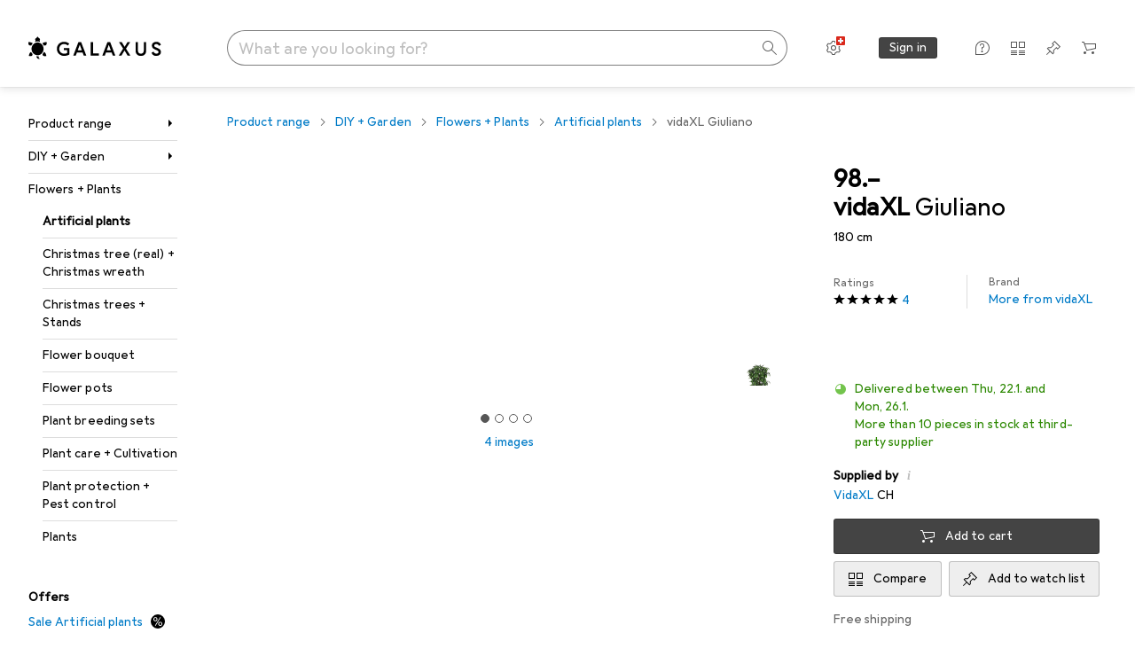

--- FILE ---
content_type: text/javascript
request_url: https://static03.galaxus.com/_next/static/chunks/pages/_app-8e12662bc377b005.js
body_size: 240443
content:
(self.webpackChunk_N_E=self.webpackChunk_N_E||[]).push([[90636],{284:(e,t,r)=>{"use strict";r.d(t,{T3:()=>o,ux:()=>a});var n=r(455729);let i=Symbol("ErrorHandler"),a=()=>(0,n.useMemo)(()=>({[i]:!0}),[]),o={[i]:!0,kind:"page-error"}},757:(e,t,r)=>{"use strict";r.d(t,{HQ:()=>s,JG:()=>o,ct:()=>a});var n=r(813829),i=r(279225);function a(e,t){var r=t,a=[];return e.definitions.forEach(function(e){if("OperationDefinition"===e.kind)throw(0,i.vA)(113,e.operation,e.name?" named '".concat(e.name.value,"'"):"");"FragmentDefinition"===e.kind&&a.push(e)}),void 0===r&&((0,i.V1)(1===a.length,114,a.length),r=a[0].name.value),(0,n.Cl)((0,n.Cl)({},e),{definitions:(0,n.fX)([{kind:"OperationDefinition",operation:"query",selectionSet:{kind:"SelectionSet",selections:[{kind:"FragmentSpread",name:{kind:"Name",value:r}}]}}],e.definitions,!0)})}function o(e){void 0===e&&(e=[]);var t={};return e.forEach(function(e){t[e.name.value]=e}),t}function s(e,t){switch(e.kind){case"InlineFragment":return e;case"FragmentSpread":var r=e.name.value;if("function"==typeof t)return t(r);var n=t&&t[r];return(0,i.V1)(n,115,r),n||null;default:return null}}},4557:e=>{"use strict";var t=new Map,r=1,n=function(){for(var e=new Set,t=0;t<10;++t)e.add(t.toString());return e}();e.exports={intern:function(e,i){if(null==i||e.length<i)return"	"===e[0]&&n.has(e[1])||"\v"===e[0]?"\v"+e:e;var a=t.get(e);return null!=a||(a="	"+r++,t.set(e,a)),a}}},6912:()=>{},10055:(e,t,r)=>{"use strict";var n=r(548948).default,i=n(r(878907)),a=n(r(623201)),o=r(766762).getQueryResourceForEnvironment,s=r(313698),l=r(855370),u=l.__internal.fetchQuery,c=l.RelayFeatureFlags,d=l.createOperationDescriptor,f=l.getPendingOperationsForFragment,p=l.getSelector,h=l.getVariablesFromFragment,g=l.handlePotentialSnapshotErrors;r(533819),e.exports=function(e,t,r,n,l,m){var v,y=p(t,r),b=(null==t||null==(C=t.metadata)?void 0:C.plural)===!0;b?null==r||Array.isArray(r)||s(!1):Array.isArray(r)&&s(!1),null==r||b&&Array.isArray(r)&&0===r.length||null!=y||s(!1);var _=(E=e,null==(w=y)?{kind:"bailout"}:"PluralReaderSelector"!==w.kind?{kind:"singular",snapshot:E.lookup(w),epoch:E.getStore().getEpoch()}:0===w.selectors.length?{kind:"bailout"}:{kind:"plural",snapshots:w.selectors.map(function(e){return E.lookup(e)}),epoch:E.getStore().getEpoch()}),S=null;if((null==(x=t.metadata)?void 0:x.hasClientEdges)===!0||c.CHECK_ALL_FRAGMENTS_FOR_MISSING_CLIENT_EDGES){var k=function(e){if("bailout"===e.kind)return null;if("singular"===e.kind)return null!=(t=e.snapshot.missingClientEdges)?t:null;var t,r,n=null,i=(0,a.default)(e.snapshots);try{for(i.s();!(r=i.n()).done;){var o=r.value;if(o.missingClientEdges){n=null!=(s=n)?s:[];var s,l,u=(0,a.default)(o.missingClientEdges);try{for(u.s();!(l=u.n()).done;){var c=l.value;n.push(c)}}catch(e){u.e(e)}finally{u.f()}}}}catch(e){i.e(e)}finally{i.f()}return n}(_);if(null!=k&&k.length){S=[];var E,w,C,x,R,T=(0,a.default)(k);try{for(T.s();!(R=T.n()).done;){var I=R.value;S.push(function(e,t,r,n,a){var s=h(t,r),l=(0,i.default)((0,i.default)({},s),{},{id:n.clientEdgeDestinationID}),c=d(n.request,l,null==a?void 0:a.networkCacheConfig);return o(e).prepare(c,u(e,c),null==a?void 0:a.fetchPolicy)}(e,t,r,I,l))}}catch(e){T.e(e)}finally{T.f()}}}if("bailout"!==_.kind&&("singular"===_.kind?_.snapshot.isMissingData:_.snapshots.some(function(e){return e.isMissingData}))){null==y&&s(!1);var A=f(e,t,"PluralReaderSelector"===y.kind?y.selectors[0].owner:y.owner);if(A)throw A.promise;if("singular"===_.kind)g(e,_.snapshot.fieldErrors);else if("plural"===_.kind){var P,O=(0,a.default)(_.snapshots);try{for(O.s();!(P=O.n()).done;){var D=P.value;g(e,D.fieldErrors)}}catch(e){O.e(e)}finally{O.f()}}}return v="bailout"===_.kind?b?[]:null:"singular"===_.kind?_.snapshot.data:_.snapshots.map(function(e){return e.data}),c.LOG_MISSING_RECORDS_IN_PROD&&null!=r&&(void 0===v||Array.isArray(v)&&v.length>0&&v.every(function(e){return void 0===e})),{data:v,clientEdgeQueries:S}}},11397:(e,t,r)=>{"use strict";r.d(t,{R:()=>i});var n=r(175172);let i=e=>{let{name:t}=n.O[e],r=`${t}=`;for(let e of document.cookie.split(";")){let t=e.trimStart();if(t.startsWith(r))return t.substring(r.length)}return null}},12163:(e,t,r)=>{"use strict";r.d(t,{F:()=>s,f:()=>o});var n=r(92424),i=r(406029),a=r(455729);let o=(0,a.createContext)(void 0),s=e=>{var{children:t}=e,r=(0,n._)(e,["children"]);let s=(0,a.use)(o),l=(0,a.useMemo)(()=>({parentContext:s,context:[r]}),[s]);return l.context=[r],(0,i.jsx)(o,{value:l,children:t})}},12717:(e,t,r)=>{"use strict";var n=r(711124),i=r(713821);r(455729).useDebugValue;var a=r(855370).getFragment;e.exports=function(e,t){var r=a(e);return i(r,"first argument of useFragment()"),n(r,t,"useFragment()")}},13692:(e,t,r)=>{"use strict";r.d(t,{W:()=>d});var n=r(406029),i=r(609918),a=r(568944),o=r(938216),s=r(332988),l=r.n(s),u=r(649097);r(604746);let c=u.As("yFfmRvU",e=>{let{$isApp:t}=e;return t?(0,u.AH)("yFfmRvU1"):(0,u.AH)("yFfmRvU2",{style:{"--yFfmRvU3":(0,u.wq)(e=>{let{$pageHeaderHeight:t}=e;return t},"px")}})}),d=e=>{let{children:t,withDataLayoutAttribute:r=!1,className:s="",style:u}=e,d=(0,i.Hr)(),f=(0,a.n)(),{pathname:p}=(0,o.r)();return(0,n.jsx)(c,{className:l()("containerFluid",s),style:u,"data-layout-container":r,$isApp:d,$pageHeaderHeight:"/checkout"===p?0:f,children:t})}},20370:(e,t,r)=>{"use strict";r.d(t,{f:()=>n});let n=(e,t)=>`/${e}/customeraccount/login?redirectUri=${encodeURIComponent(t)}`},22877:(e,t,r)=>{"use strict";var n=r(118548),i=r(455729),a=r(855370),o=a.createOperationDescriptor,s=a.getRequest,l=i.useMemo;e.exports=function(e,t,r){var i=n(t),a=n(r||{});return l(function(){return o(s(e),i,a)},[e,i,a])}},23135:(e,t,r)=>{"use strict";var n=(0,r(548948).default)(r(878907)),i=r(12717),a=r(726932),o=r(778065),s=r(120811),l=r(713821),u=r(313698),c=r(455729),d=c.useCallback,f=(c.useDebugValue,c.useEffect),p=c.useLayoutEffect,h=c.useMemo,g=c.useRef,m=c.useState,v=r(855370),y=v.getFragment,b=v.getFragmentIdentifier,_=v.getPaginationMetadata,S=r(855370),k=S.ConnectionInterface,E=S.RelayFeatureFlags,w=S.getSelector,C=S.getValueAtPath;e.exports=function(e,t,r,c,v){var S,x,R=arguments.length>5&&void 0!==arguments[5]?arguments[5]:1,T=arguments.length>6&&void 0!==arguments[6]&&arguments[6],I=y(e);l(I,"first argument of usePrefetchableForwardPaginationFragment()");var A="usePrefetchableForwardPaginationFragment()",P=_(I,A),O=P.connectionPathInFragmentData,D=P.paginationRequest,L=P.paginationMetadata,F=o(I,t,A),N=F.fragmentData,M=F.fragmentRef,j=F.refetch,V=b(I,M),U=h(function(){var e=C(N,O);return null==e?null:e[k.get().EDGES]},[O,N]),z=null==U?-1:U.length,q=m(null!=c?c:z),K=q[0],B=q[1],H=K;-1===K&&-1!==z&&B(H=null!=c?c:z);var $=s(),Q=m(!1),W=Q[0],G=Q[1],Y=m(!1),X=Y[0],J=Y[1],Z=g(0),ee=d(function(e){var t,r=null==(t=$.getScheduler())?void 0:t.schedule;r?r(function(){G(e)}):G(e)},[$]),et=g(!1),er=a({componentDisplayName:A,connectionPathInFragmentData:O,direction:"forward",fragmentData:N,fragmentIdentifier:V,fragmentNode:I,fragmentRef:M,paginationMetadata:L,paginationRequest:D,observer:h(function(){function e(){et.current=!1,ee(!1)}return{start:function(){et.current=!0,G(!0)},complete:e,error:e,unsubscribe:E.ENABLE_USE_PAGINATION_IS_LOADING_FIX?e:void 0}},[ee]),onReset:d(function(){if(!X){var e,t=null==(e=$.getScheduler())?void 0:e.schedule;t?t(function(){B(-1)}):B(-1)}et.current=!1,ee(!1)},[$,X,ee])}),en=er[0],ei=er[1],ea=er[2];p(function(){Z.current=z-H},[H,z]);var eo=null==v?void 0:v.UNSTABLE_extraVariables,es=null==v?void 0:v.onComplete,el=d(function(e,t){(!et.current||Z.current>=0)&&(Z.current-=e,B(function(t){return t+e}),!et.current&&Z.current<0&&en(Math.max(R,Math.min(e,r-Z.current)),null!=t?t:{onComplete:es,UNSTABLE_extraVariables:"function"==typeof eo?eo({hasNext:ei,data:N,getServerEdges:function(){var e=w(eu,U);return null==e?[]:("PluralReaderSelector"!==e.kind&&u(!1),e.selectors.map(function(e){return $.lookup(e).data}))}}):eo}))},[r,en,R,U,N,eo,es]),eu=null==(S=e.metadata)||null==(x=S.refetch)?void 0:x.edgesFragment;null==eu&&u(!1),f(function(){et.current||W||X||T||!ei||!(z-H<r)&&!(H>z)||en(Math.max(r-Math.max(z-H,0),H-z,R),{onComplete:es,UNSTABLE_extraVariables:"function"==typeof eo?eo({hasNext:ei,data:N,getServerEdges:function(){var e=w(eu,U);return null==e?[]:("PluralReaderSelector"!==e.kind&&u(!1),e.selectors.map(function(e){return $.lookup(e).data}))}}):eo})},[ei,r,X,en,H,eo,es,z,U,W,R,$,eu]);var ec=Math.min(H,z),ed=i(eu,h(function(){var e;return null!=(e=null==U?void 0:U.slice(0,ec))?e:[]},[U,ec])),ef=d(function(e,t){return ea(),J(!0),j(e,(0,n.default)((0,n.default)({},t),{},{onComplete:function(e){var r,n,i=null==(r=$.getScheduler())?void 0:r.schedule;i?i(function(){J(!1),B(-1)}):(J(!1),B(-1)),null==t||null==(n=t.onComplete)||n.call(t,e)},__environment:void 0}))},[ea,$,j]);return{edges:ed,data:N,loadNext:el,hasNext:ei||z>H,isLoadingNext:W&&H>z,refetch:ef}}},25017:(e,t,r)=>{"use strict";r.d(t,{l:()=>i});var n=r(649097);r(548750);let i=n.As("yWyVfQE",e=>{let{$forAvatar:t}=e;return t?(0,n.AH)("yWyVfQE1"):(0,n.AH)("yWyVfQE2")})},28374:(e,t,r)=>{"use strict";r.d(t,{Q:()=>a});var n=r(541085),i=r(687697);function a(e){let{isLoggedIn:t,request:r}=e;if(!t)return"ON";let a=function(e){let t=(0,n.Pu)();if(null==t)return{hasAtInfoCookie:!1};let r=(0,n.nH)(t,(0,i.dG)());return null==r?{hasAtInfoCookie:!1}:{hasAtInfoCookie:!0,atInfo:r}}(0);return a.hasAtInfoCookie?a.atInfo.personalizationPreference:"ON"}},30369:e=>{"use strict";var t=1e5;e.exports=function(){return t++}},31427:(e,t,r)=>{"use strict";var n=r(30369);e.exports=function(e,t){return{execute:function(r,i,a,o,s,l,u,c){var d=n();return t.execute(r,i,a,o,function(t){e.__log({name:"network.info",networkRequestId:d,info:t})},l,u,c).do({start:function(t){e.__log({name:"network.start",networkRequestId:d,params:r,variables:i,cacheConfig:a})},next:function(t){e.__log({name:"network.next",networkRequestId:d,response:t})},error:function(t){e.__log({name:"network.error",networkRequestId:d,error:t})},complete:function(){e.__log({name:"network.complete",networkRequestId:d})},unsubscribe:function(){e.__log({name:"network.unsubscribe",networkRequestId:d})}})}}}},34201:(e,t,r)=>{"use strict";r.d(t,{D:()=>n});let n=e=>{let[t,r]=e.split("-");return{language:t,country:r}}},34933:(e,t,r)=>{"use strict";r.d(t,{A:()=>n});let n=["Zur Fusszeile springen","Skip to footer","Passer au pied de page","Passa al pi\xe8 di pagina","Ga naar de voettekst"]},35327:()=>{},36021:(e,t,r)=>{(window.__NEXT_P=window.__NEXT_P||[]).push(["/_app",function(){return r(340692)}])},38791:(e,t,r)=>{"use strict";var n=r(548948).default,i=n(r(905769)),a=n(r(697093)),o=n(r(894622)),s=n(r(878907)),l=r(231962),u=r(637402),c=u.generateClientObjectClientID;u.isClientID;var d=r(299617).isSuspenseSentinel,f=r(395079),p=f.ACTOR_IDENTIFIER_KEY,h=f.ERRORS_KEY,g=f.ID_KEY,m=f.INVALIDATED_AT_KEY,v=f.REF_KEY,y=f.REFS_KEY,b=f.RELAY_RESOLVER_VALUE_KEY,_=(f.ROOT_ID,f.TYPENAME_KEY),S=r(164551),k=r(313698);function E(e,t){var r=e[t];return r&&"object"==typeof r&&(r.hasOwnProperty(v)||r.hasOwnProperty(y))&&k(!1),r}function w(e,t,r){var n=e[h];if(null!=r&&r.length>0)null==n?e[h]=(0,i.default)({},t,r):n[t]=r;else if(null!=n&&delete n[t]){for(var a in n)if(n.hasOwnProperty(a))return;delete e[h]}}r(533819);e.exports={clone:function(e){return(0,s.default)({},e)},copyFields:function(e,t){for(var r in e)e.hasOwnProperty(r)&&r!==g&&r!==_&&(t[r]=e[r])},create:function(e,t){var r={};return r[g]=e,r[_]=t,r},freeze:function(e){l(e)},fromObject:function(e){return e},getDataID:function(e){return e[g]},getErrors:function(e,t){var r;return null==(r=e[h])?void 0:r[t]},getFields:function(e){return h in e?Object.keys(e).filter(function(e){return e!==h}):Object.keys(e)},getInvalidationEpoch:function(e){if(null==e)return null;var t=e[m];return"number"!=typeof t?null:t},getLinkedRecordID:function(e,t){var r=e[t];return null==r?r:("object"==typeof r&&r&&"string"==typeof r[v]||k(!1),r[v])},getLinkedRecordIDs:function(e,t){var r=e[t];return null==r?r:("object"==typeof r&&Array.isArray(r[y])||k(!1),r[y])},getType:function(e){return e[_]},getValue:E,hasValue:function(e,t){return t in e},hasLinkedRecordID:function(e,t){var r=e[t];return null!=r&&"object"==typeof r&&r&&"string"==typeof r[v]},hasLinkedRecordIDs:function(e,t){var r=e[t];return null!=r&&"object"==typeof r&&Array.isArray(r[y])&&r[y].every(function(e){return"string"==typeof e})},merge:function(e,t){if(!(h in e)&&!(h in t))return(0,s.default)((0,s.default)({},e),t);var r=e[h],n=(0,a.default)(e,[h].map(o.default)),i=t[h],l=(0,a.default)(t,[h].map(o.default)),u=(0,s.default)((0,s.default)({},n),l);if(null==r&&null==i)return u;var c={};for(var d in r)l.hasOwnProperty(d)||(c[d]=r[d]);for(var f in i)c[f]=i[f];for(var p in c){u[h]=c;break}return u},setErrors:w,setValue:function(e,t,r){e[t]=r},setLinkedRecordID:function(e,t,r){var n={};n[v]=r,e[t]=n},setLinkedRecordIDs:function(e,t,r){var n={};n[y]=r,e[t]=n},update:function(e,t){var r,n,i=e[h],a=t[h],o=null;if(null==i&&null==a){for(var l in t)(o||!S(e[l],t[l]))&&((o=null!==o?o:(0,s.default)({},e))[l]=t[l]);return null!=(n=o)?n:e}for(var u in t)if(u!==h){var c,d,f,p=t[u],g=null==a?void 0:a[u];if(null==o){var m=e[u],v=null==i?void 0:i[u];if(S(m,p)&&S(v,g))continue;o=(0,s.default)({},e),null!=i&&(o[h]=(0,s.default)({},i))}c=o,d=u,f=p,c[d]=f,w(o,u,g)}return null!=(r=o)?r:e},getActorLinkedRecordID:function(e,t){var r=e[t];return null==r?r:(("object"!=typeof r||"string"!=typeof r[v]||null==r[p])&&k(!1),[r[p],r[v]])},setActorLinkedRecordID:function(e,t,r,n){var i={};i[v]=n,i[p]=r,e[t]=i},getResolverLinkedRecordID:function(e,t){var r=E(e,b);return null==r||d(r)?null:("object"==typeof r&&(r=r.id),"string"!=typeof r&&k(!1),c(t,r))},getResolverLinkedRecordIDs:function(e,t){var r=E(e,b);return null==r||d(r)?null:(Array.isArray(r)||k(!1),r.map(function(e){return null==e?null:("object"==typeof e&&(e=e.id),"string"!=typeof e&&k(!1),c(t,e))}))},toJSON:function(e){return e}}},39711:(e,t,r)=>{"use strict";r.d(t,{k:()=>i});let n=()=>Math.round(performance.now()),i=e=>{if(void 0===window.requestIdleCallback)return void window.setTimeout(()=>{e({type:"fallback",duration:650})},650);let t=[],r=n(),i=r,a=0,o=()=>{let s=n(),l=s-i;t.push(l),l>20?a=0:a+=l;let u=a>=50,c=s-r;u||c>650?e({type:"requestIdleCallback",duration:c,ideledLongEnought:u,waitForIdleTimeout:c>650,frameDurations:t}):(i=s,window.requestIdleCallback(o,{timeout:5e3}))};window.requestIdleCallback(o,{timeout:5e3})}},39794:()=>{},39964:(e,t,r)=>{"use strict";r.d(t,{z:()=>a});var n=r(455729),i=r(891425);let a=function(){let e=arguments.length>0&&void 0!==arguments[0]?arguments[0]:[],{urlParams:t,addParamsCallback:r,setUrlParams:a}=(0,n.use)(i.t),[s,l]=(0,n.useState)(()=>o(t.sync,e));return(0,n.useEffect)(()=>r((t,r)=>{(0===e.length||e.some(e=>r.has(e)))&&l(o(t,e))}),[e.join("-")]),[s,a]},o=(e,t)=>{let r=0===t.length?Object.keys(e):t,n={};for(let t of r){let r=e[t];n[t]=Array.isArray(r)?r[0]:r}return n}},40697:(e,t,r)=>{"use strict";r.d(t,{r:()=>a});var n=r(756455),i=r(139853);function a(e){function t(t){Object.defineProperty(e,t,{value:n.c})}return i.ol&&Symbol.species&&t(Symbol.species),t("@@species"),e}},41946:(e,t,r)=>{"use strict";r.d(t,{v:()=>d});var n=r(487011),i=r(293096),a=r(92424),o=r(406029),s=r(455729);let l=(0,r(184904).R)(()=>Promise.all([r.e(84291),r.e(77695),r.e(59456)]).then(r.bind(r,635012)),"ImageDevTools");var u=r(779168),c=r(200400);let d=e=>{let t=(0,c.xA)(),[r,a]=(0,s.useState)(),l=t.enabled&&!!e.reporterUseCase||t.devToolData.enabled,d=(0,s.useMemo)(()=>l?r=>{var o,s,l,c,d,f;let p;e.onLoad&&e.onLoad(r);let h=r.currentSrc,g=r.fetchPriority,m=e.reporterUseCase,v=r.naturalWidth,y=r.naturalHeight,b=r.clientHeight,_=r.clientWidth;if(!v||!_)return;let S=(e=>{let t=[];try{for(;e&&e.nodeType!==Node.DOCUMENT_NODE&&t.length<8;){let r=e;if("IMG"===r.tagName||"PICTURE"===r.tagName){e=r.parentNode;continue}let n=Array.from(r.classList);t=t.concat(n),e=r.parentNode}}catch(e){}return t.slice(0,8).reverse().join(" ")})(r),k=(c=p=null!=(o=document.documentElement.clientWidth)?o:0,{clientWidth:p,breakpoint:null!=(f=null==(d=Object.entries(u.f).reverse().find(e=>{let[,t]=e;return t===u.f.infinite&&c>=u.f.xxl?"infinite":c>=t}))?void 0:d[0])?f:"unknown",dpr:null!=(s=window.devicePixelRatio)?s:0}),E={src:h,fetchPriority:g,renderWidth:_,renderHeight:b,naturalWidth:v,naturalHeight:y,params:Object.fromEntries(new URL(h).searchParams.entries()),scPath:S,clientWidth:k.clientWidth,breakpoint:k.breakpoint,dpr:k.dpr,useCase:m};if(t.enabled&&m&&t.reportImageUsage(E),t.devToolData.enabled){let e=r.sizes||"",t=r.srcset||"",o=_-v,s=Math.round(o/v*100);if((null==(l=r.parentElement)?void 0:l.tagName)==="PICTURE"){let n=[...r.parentElement.querySelectorAll("source")];e=n.map(e=>e.getAttribute("sizes")||"").join(", "),t=n.map(e=>e.getAttribute("srcset")||"").join(", ")}let u=t.split(",").map(e=>parseInt(e.trim().split(" ")[1])).filter(e=>!Number.isNaN(e)).sort((e,t)=>e-t).map(e=>`${e}w`).join(", "),c=Object.fromEntries(new URLSearchParams(h.split("?").pop()||"").entries()),d=Number(c.resizeWidth||0),f=Number(c.resizeHeight||0),p=v/y,g=0,m=0;p>=1?(g=d,m=Math.round(d/p)):(m=f,g=Math.round(f*p));let b=t.split(",").map(e=>{let[t,r]=e.trim().split(" ");return{src:t,width:r}}).filter(e=>{let{src:t}=e;return r.currentSrc.includes(t)}).pop(),S=(0,i._)((0,n._)({},E),{differenceWidth:o,differenceWidthPercent:s,wishedIntrinsicHeight:m,wishedIntrinsicWidth:g,params:c,sizes:e,srcsetSizes:u,srcsetSelectedEntry:b,src:h,image:r});a(S)}}:e.onLoad,[e.onLoad,e.reporterUseCase,t,l]);return""===e.src?null:d?(0,o.jsx)(f,(0,i._)((0,n._)({},e),{onLoad:d,usageStats:r})):(0,o.jsx)(p,(0,n._)({},e))},f=e=>{var{onLoad:t}=e,r=(0,a._)(e,["onLoad"]);let{imgRef:l}={imgRef:(0,s.useCallback)(e=>{if(!e||!t)return;let r=()=>{e.complete&&0!==e.naturalWidth&&e.closest("body")&&t(e)};e.onload=r,r()},[t])};return(0,o.jsx)(p,(0,i._)((0,n._)({},r),{ref:l}))},p=e=>{var{alt:t,loading:r="lazy",src:s,srcSet:u,sizes:c,reporterUseCase:d,usageStats:f,elementtiming:p,ref:h}=e,g=(0,a._)(e,["alt","loading","src","srcSet","sizes","reporterUseCase","usageStats","elementtiming","ref"]);let m="preload"===r,v="lazy"===r;return(0,o.jsxs)(o.Fragment,{children:[(0,o.jsx)("img",(0,i._)((0,n._)({},g),{loading:m?"eager":r,fetchPriority:m?"high":v?"low":void 0,decoding:m?"sync":v?"async":"auto",sizes:c,srcSet:u,src:s,alt:t,ref:h,elementtiming:p})),void 0!==f&&(0,o.jsx)(l,{usageStats:f})]})}},42399:(e,t,r)=>{"use strict";r.d(t,{b:()=>i});let n=e=>"object"==typeof e&&null!==e,i=(e,t)=>{if(e===t)return!0;if(!n(e)||!n(t))return!1;if(Array.isArray(e)&&Array.isArray(t))return e.length===t.length&&e.every((e,r)=>i(e,t[r]));let r=Object.keys(e),a=Object.keys(t);return r.length===a.length&&r.every(r=>i(e[r],t[r]))}},43057:(e,t,r)=>{"use strict";r.d(t,{B3:()=>o,Bq:()=>n,cM:()=>a,u0:()=>s,vS:()=>i});let n="accept",i="accept-language",a="content-type",o="user-agent",s="server-timing"},43643:()=>{},45148:(e,t,r)=>{"use strict";var n=r(778065),i=r(713821);r(455729).useDebugValue;var a=r(855370).getFragment;e.exports=function(e,t){var r=a(e);i(r,"first argument of useRefetchableFragment()");var o=n(r,t,"useRefetchableFragment()");return[o.fragmentData,o.refetch]}},45611:()=>{},46625:(e,t,r)=>{"use strict";r.d(t,{B:()=>s});var n=r(487011),i=r(406029),a=r(455729),o=r(378957);let s=e=>(0,i.jsx)(a.Suspense,{fallback:null,children:(0,i.jsx)(o.t,(0,n._)({},e))})},47054:(e,t,r)=>{"use strict";r.d(t,{A:()=>n});let n=["Sprunglinks","Skip links","Saut de navigation","Salta i link","Links overslaan"]},47814:(e,t,r)=>{"use strict";var n=(0,r(548948).default)(r(905769)),i=r(573434).observeFragment,a=r(404294).createOperationDescriptor;e.exports={observeQuery:function(e,t,r){var o=a(t,r),s={__id:o.fragment.dataID,__fragments:(0,n.default)({},o.fragment.node.name,o.request.variables),__fragmentOwner:o.request};return i(e,o.request.node.fragment,s)}}},52650:(e,t,r)=>{"use strict";r.d(t,{By:()=>m,Cy:()=>y,Q4:()=>v,rl:()=>g});var n=r(406029),i=r(648745),a=r(938216),o=r(679887),s=r(455729),l=r(255835),u=r(505291),c=r(535701),d=r(316144);let f=null,p=[],h=(0,s.createContext)(null);h.displayName="NavigationHistoryContext";let g=e=>{let{children:t}=e,{pathname:r}=(0,a.r)(),{component:o}=(0,i.S)(),l=(0,s.useMemo)(()=>({pathname:r,scrumTeam:o.scrumTeam}),[r,o.scrumTeam]);return(0,n.jsx)(h,{value:l,children:t})},m=()=>{let e=(0,s.use)(h);if(!e)throw Error("useNavigationHistoryContext must be used within a NavigationHistoryContextProvider");return e};function v(){let{pathname:e,scrumTeam:t}=m(),r=(0,o.gV)(),n=(0,l.C)((r,n)=>{let{shallow:i}=n;i||(f=performance.now(),performance.mark(d.q.routeChangeStart,{detail:{pathname:e,scrumTeam:t}}))}),i=(0,l.C)((r,n)=>{let{shallow:i}=n;!i&&f&&(performance.mark(d.q.routeChangeComplete,{detail:{pathname:e,scrumTeam:t,element:(0,c.h_)()}}),p.push({start:f,end:performance.now()}),p.length>=2&&p.shift(),f=null)});return(0,s.useEffect)(()=>(r.on("routeChangeStart",n),r.on("routeChangeComplete",i),()=>{r.off("routeChangeStart",n),r.off("routeChangeComplete",i)}),[]),y}function y(e,t,r){if(!e||!t)return"none";let n=t-e;if(f&&e>f-800)return"pending";let i=p.map(e=>({start:e.start-800,end:e.end+800}));return i.some(t=>e>t.start&&e+n<t.end)?"within":(0,c.h_)()===(0,u.K)(r)&&(f||i.some(t=>t.start>e))?"matching":"none"}},55403:(e,t,r)=>{"use strict";var n=r(370403).SCALAR_FIELD,i=r(395079).getHandleStorageKey,a=r(164551),o=r(313698);e.exports=function(e,t,r){var s=t.find(function(t){return t.kind===n&&t.name===e.name&&t.alias===e.alias&&a(t.args,e.args)});s&&s.kind===n||o(!1);var l=i(e,r);return{kind:"ScalarField",alias:s.alias,name:l,storageKey:l,args:null}}},57091:(e,t,r)=>{"use strict";var n=r(566276).getRequest,i=r(431503),a=r(404294).createOperationDescriptor,o=r(956973),s=r(313698);e.exports=function(e,t){i(e)||s(!1);var r=n(t.mutation);if("mutation"!==r.params.operationKind)throw Error("commitMutation: Expected mutation operation");var l=t.optimisticUpdater,u=t.configs,c=t.optimisticResponse,d=a(r,t.variables);return u&&(l=o.convert(u,r,l).optimisticUpdater),e.applyMutation({operation:d,response:c,updater:l})}},65628:(e,t,r)=>{"use strict";r.d(t,{sP:()=>u,YR:()=>c});let n={Name:[],Document:["definitions"],OperationDefinition:["description","name","variableDefinitions","directives","selectionSet"],VariableDefinition:["description","variable","type","defaultValue","directives"],Variable:["name"],SelectionSet:["selections"],Field:["alias","name","arguments","directives","selectionSet"],Argument:["name","value"],FragmentSpread:["name","directives"],InlineFragment:["typeCondition","directives","selectionSet"],FragmentDefinition:["description","name","variableDefinitions","typeCondition","directives","selectionSet"],IntValue:[],FloatValue:[],StringValue:[],BooleanValue:[],NullValue:[],EnumValue:[],ListValue:["values"],ObjectValue:["fields"],ObjectField:["name","value"],Directive:["name","arguments"],NamedType:["name"],ListType:["type"],NonNullType:["type"],SchemaDefinition:["description","directives","operationTypes"],OperationTypeDefinition:["type"],ScalarTypeDefinition:["description","name","directives"],ObjectTypeDefinition:["description","name","interfaces","directives","fields"],FieldDefinition:["description","name","arguments","type","directives"],InputValueDefinition:["description","name","type","defaultValue","directives"],InterfaceTypeDefinition:["description","name","interfaces","directives","fields"],UnionTypeDefinition:["description","name","directives","types"],EnumTypeDefinition:["description","name","directives","values"],EnumValueDefinition:["description","name","directives"],InputObjectTypeDefinition:["description","name","directives","fields"],DirectiveDefinition:["description","name","arguments","locations"],SchemaExtension:["directives","operationTypes"],ScalarTypeExtension:["name","directives"],ObjectTypeExtension:["name","interfaces","directives","fields"],InterfaceTypeExtension:["name","interfaces","directives","fields"],UnionTypeExtension:["name","directives","types"],EnumTypeExtension:["name","directives","values"],InputObjectTypeExtension:["name","directives","fields"],TypeCoordinate:["name"],MemberCoordinate:["name","memberName"],ArgumentCoordinate:["name","fieldName","argumentName"],DirectiveCoordinate:["name"],DirectiveArgumentCoordinate:["name","argumentName"]},i=new Set(Object.keys(n));function a(e){let t=null==e?void 0:e.kind;return"string"==typeof t&&i.has(t)}(o=s||(s={})).QUERY="query",o.MUTATION="mutation",o.SUBSCRIPTION="subscription";var o,s,l=r(545858);let u=Object.freeze({});function c(e,t,r=n){let i,o,s,d=new Map;for(let e of Object.values(l.b))d.set(e,function(e,t){let r=e[t];return"object"==typeof r?r:"function"==typeof r?{enter:r,leave:void 0}:{enter:e.enter,leave:e.leave}}(t,e));let f=Array.isArray(e),p=[e],h=-1,g=[],m=e,v=[],y=[];do{var b,_,S;let e,n=++h===p.length,l=n&&0!==g.length;if(n){if(o=0===y.length?void 0:v[v.length-1],m=s,s=y.pop(),l)if(f){m=m.slice();let e=0;for(let[t,r]of g){let n=t-e;null===r?(m.splice(n,1),e++):m[n]=r}}else for(let[e,t]of(m={...m},g))m[e]=t;h=i.index,p=i.keys,g=i.edits,f=i.inArray,i=i.prev}else if(s){if(null==(m=s[o=f?h:p[h]]))continue;v.push(o)}if(!Array.isArray(m)){a(m)||function(e,t){if(!e)throw Error(t)}(!1,`Invalid AST Node: ${function e(t,r){switch(typeof t){case"string":return JSON.stringify(t);case"function":return t.name?`[function ${t.name}]`:"[function]";case"object":return function(t,r){let n;if(null===t)return"null";if(r.includes(t))return"[Circular]";let i=[...r,t];if("function"==typeof t.toJSON){let r=t.toJSON();if(r!==t)return"string"==typeof r?r:e(r,i)}else if(Array.isArray(t)){var a,o,s=t,l=i;if(0===s.length)return"[]";if(l.length>2)return"[Array]";let r=Math.min(10,s.length),n=s.length-r,u=[];for(let t=0;t<r;++t)u.push(e(s[t],l));return 1===n?u.push("... 1 more item"):n>1&&u.push(`... ${n} more items`),"["+u.join(", ")+"]"}return a=t,o=i,0===(n=Object.entries(a)).length?"{}":o.length>2?"["+function(e){let t=Object.prototype.toString.call(e).replace(/^\[object /,"").replace(/]$/,"");if("Object"===t&&"function"==typeof e.constructor){let t=e.constructor.name;if("string"==typeof t&&""!==t)return t}return t}(a)+"]":"{ "+n.map(([t,r])=>t+": "+e(r,o)).join(", ")+" }"}(t,r);default:return String(t)}}(m,[])}.`);let r=n?null==(b=d.get(m.kind))?void 0:b.leave:null==(_=d.get(m.kind))?void 0:_.enter;if((e=null==r?void 0:r.call(t,m,o,s,v,y))===u)break;if(!1===e){if(!n){v.pop();continue}}else if(void 0!==e&&(g.push([o,e]),!n))if(a(e))m=e;else{v.pop();continue}}void 0===e&&l&&g.push([o,m]),n?v.pop():(i={inArray:f,index:h,keys:p,edits:g,prev:i},p=(f=Array.isArray(m))?m:null!=(S=r[m.kind])?S:[],h=-1,g=[],s&&y.push(s),s=m)}while(void 0!==i);return 0!==g.length?g[g.length-1][1]:e}},66747:(e,t,r)=>{"use strict";var n=r(253613),i=r(313698);function a(e){return"object"==typeof e&&null!==e&&!Array.isArray(e)&&n(e.environment)}e.exports={assertRelayContext:function(e){return a(e)||i(!1),e},isRelayContext:a}},68070:(e,t,r)=>{"use strict";r.d(t,{l:()=>a});var n=r(813829),i=r(326193);function a(e,t){return(0,i.o)(e,t,t.variables&&{variables:(0,i.o)((0,n.Cl)((0,n.Cl)({},e&&e.variables),t.variables))})}},68390:(e,t,r)=>{"use strict";r.d(t,{A:()=>S});var n={};r.r(n),r.d(n,{exclude:()=>_,extract:()=>h,parse:()=>g,parseUrl:()=>v,pick:()=>b,stringify:()=>m,stringifyUrl:()=>y});let i="%[a-f0-9]{2}",a=RegExp("("+i+")|([^%]+?)","gi"),o=RegExp("("+i+")+","gi");function s(e,t){if("string"!=typeof e||"string"!=typeof t)throw TypeError("Expected the arguments to be of type `string`");if(""===e||""===t)return[];let r=e.indexOf(t);return -1===r?[]:[e.slice(0,r),e.slice(r+t.length)]}let l=Symbol("encodeFragmentIdentifier");function u(e){if("string"!=typeof e||1!==e.length)throw TypeError("arrayFormatSeparator must be single character string")}function c(e,t){return t.encode?t.strict?encodeURIComponent(e).replaceAll(/[!'()*]/g,e=>`%${e.charCodeAt(0).toString(16).toUpperCase()}`):encodeURIComponent(e):e}function d(e,t){if(t.decode){if("string"!=typeof e)throw TypeError("Expected `encodedURI` to be of type `string`, got `"+typeof e+"`");try{return decodeURIComponent(e)}catch{var r=e;let t={"%FE%FF":"��","%FF%FE":"��"},n=o.exec(r);for(;n;){try{t[n[0]]=decodeURIComponent(n[0])}catch{let e=function(e){try{return decodeURIComponent(e)}catch{let t=e.match(a)||[];for(let r=1;r<t.length;r++)t=(e=(function e(t,r){try{return[decodeURIComponent(t.join(""))]}catch{}if(1===t.length)return t;r=r||1;let n=t.slice(0,r),i=t.slice(r);return Array.prototype.concat.call([],e(n),e(i))})(t,r).join("")).match(a)||[];return e}}(n[0]);e!==n[0]&&(t[n[0]]=e)}n=o.exec(r)}for(let e of(t["%C2"]="�",Object.keys(t)))r=r.replace(RegExp(e,"g"),t[e]);return r}}return e}function f(e){let t=e.indexOf("#");return -1!==t&&(e=e.slice(0,t)),e}function p(e,t,r){return"string"===r&&"string"==typeof e?e:"function"==typeof r&&"string"==typeof e?r(e):"boolean"===r&&null===e||("boolean"===r&&null!==e&&("true"===e.toLowerCase()||"false"===e.toLowerCase())?"true"===e.toLowerCase():"boolean"===r&&null!==e&&("1"===e.toLowerCase()||"0"===e.toLowerCase())?"1"===e.toLowerCase():"string[]"===r&&"none"!==t.arrayFormat&&"string"==typeof e?[e]:"number[]"!==r||"none"===t.arrayFormat||Number.isNaN(Number(e))||"string"!=typeof e||""===e.trim()?"number"!==r||Number.isNaN(Number(e))||"string"!=typeof e||""===e.trim()?t.parseBooleans&&null!==e&&("true"===e.toLowerCase()||"false"===e.toLowerCase())?"true"===e.toLowerCase():t.parseNumbers&&!Number.isNaN(Number(e))&&"string"==typeof e&&""!==e.trim()?Number(e):e:Number(e):[Number(e)])}function h(e){let t=(e=f(e)).indexOf("?");return -1===t?"":e.slice(t+1)}function g(e,t){u((t={decode:!0,sort:!0,arrayFormat:"none",arrayFormatSeparator:",",parseNumbers:!1,parseBooleans:!1,types:Object.create(null),...t}).arrayFormatSeparator);let r=function(e){let t;switch(e.arrayFormat){case"index":return(e,r,n)=>{if(t=/\[(\d*)]$/.exec(e),e=e.replace(/\[\d*]$/,""),!t){n[e]=r;return}void 0===n[e]&&(n[e]={}),n[e][t[1]]=r};case"bracket":return(e,r,n)=>{if(t=/(\[])$/.exec(e),e=e.replace(/\[]$/,""),!t){n[e]=r;return}if(void 0===n[e]){n[e]=[r];return}n[e]=[...n[e],r]};case"colon-list-separator":return(e,r,n)=>{if(t=/(:list)$/.exec(e),e=e.replace(/:list$/,""),!t){n[e]=r;return}if(void 0===n[e]){n[e]=[r];return}n[e]=[...n[e],r]};case"comma":case"separator":return(t,r,n)=>{let i="string"==typeof r&&r.includes(e.arrayFormatSeparator)?r.split(e.arrayFormatSeparator).map(t=>d(t,e)):null===r?r:d(r,e);n[t]=i};case"bracket-separator":return(t,r,n)=>{let i=/(\[])$/.test(t);if(t=t.replace(/\[]$/,""),!i){n[t]=r?d(r,e):r;return}let a=null===r?[]:d(r,e).split(e.arrayFormatSeparator);if(void 0===n[t]){n[t]=a;return}n[t]=[...n[t],...a]};default:return(e,t,r)=>{if(void 0===r[e]){r[e]=t;return}r[e]=[...[r[e]].flat(),t]}}}(t),n=Object.create(null);if("string"!=typeof e||!(e=e.trim().replace(/^[?#&]/,"")))return n;for(let i of e.split("&")){if(""===i)continue;let e=t.decode?i.replaceAll("+"," "):i,[a,o]=s(e,"=");void 0===a&&(a=e),o=void 0===o?null:["comma","separator","bracket-separator"].includes(t.arrayFormat)?o:d(o,t),r(d(a,t),o,n)}for(let[e,r]of Object.entries(n))if("object"==typeof r&&null!==r&&"string"!==t.types[e])for(let[n,i]of Object.entries(r)){let a=t.types[e],o="function"==typeof a?a:a?a.replace("[]",""):void 0;r[n]=p(i,t,o)}else"object"==typeof r&&null!==r&&"string"===t.types[e]?n[e]=Object.values(r).join(t.arrayFormatSeparator):n[e]=p(r,t,t.types[e]);return!1===t.sort?n:(!0===t.sort?Object.keys(n).sort():Object.keys(n).sort(t.sort)).reduce((e,t)=>{let r=n[t];return e[t]=r&&"object"==typeof r&&!Array.isArray(r)?function e(t){return Array.isArray(t)?t.sort():"object"==typeof t?e(Object.keys(t)).sort((e,t)=>Number(e)-Number(t)).map(e=>t[e]):t}(r):r,e},Object.create(null))}function m(e,t){if(!e)return"";u((t={encode:!0,strict:!0,arrayFormat:"none",arrayFormatSeparator:",",...t}).arrayFormatSeparator);let r=r=>t.skipNull&&null==e[r]||t.skipEmptyString&&""===e[r],n=function(e){switch(e.arrayFormat){case"index":return t=>(r,n)=>{let i=r.length;return void 0===n||e.skipNull&&null===n||e.skipEmptyString&&""===n?r:null===n?[...r,c(t,e)+"["+i+"]"]:[...r,c(t,e)+"["+c(i,e)+"]="+c(n,e)]};case"bracket":return t=>(r,n)=>void 0===n||e.skipNull&&null===n||e.skipEmptyString&&""===n?r:null===n?[...r,c(t,e)+"[]"]:[...r,c(t,e)+"[]="+c(n,e)];case"colon-list-separator":return t=>(r,n)=>void 0===n||e.skipNull&&null===n||e.skipEmptyString&&""===n?r:null===n?[...r,c(t,e)+":list="]:[...r,c(t,e)+":list="+c(n,e)];case"comma":case"separator":case"bracket-separator":{let t="bracket-separator"===e.arrayFormat?"[]=":"=";return r=>(n,i)=>void 0===i||e.skipNull&&null===i||e.skipEmptyString&&""===i?n:(i=null===i?"":i,0===n.length)?[[c(r,e),t,c(i,e)].join("")]:[[n,c(i,e)].join(e.arrayFormatSeparator)]}default:return t=>(r,n)=>void 0===n||e.skipNull&&null===n||e.skipEmptyString&&""===n?r:null===n?[...r,c(t,e)]:[...r,c(t,e)+"="+c(n,e)]}}(t),i={};for(let[t,n]of Object.entries(e))r(t)||(i[t]=n);let a=Object.keys(i);return!1!==t.sort&&a.sort(t.sort),a.map(r=>{let i=e[r];if(t.replacer&&void 0===(i=t.replacer(r,i))||void 0===i)return"";if(null===i)return c(r,t);if(Array.isArray(i)){if(0===i.length&&"bracket-separator"===t.arrayFormat)return c(r,t)+"[]";let e=i;return t.replacer&&(e=i.map((e,n)=>t.replacer(`${r}[${n}]`,e)).filter(e=>void 0!==e)),e.reduce(n(r),[]).join("&")}return c(r,t)+"="+c(i,t)}).filter(e=>e.length>0).join("&")}function v(e,t){t={decode:!0,...t};let[r,n]=s(e,"#");return void 0===r&&(r=e),{url:r?.split("?")?.[0]??"",query:g(h(e),t),...t&&t.parseFragmentIdentifier&&n?{fragmentIdentifier:d(n,t)}:{}}}function y(e,t){var r;let n,i;t={encode:!0,strict:!0,[l]:!0,...t};let a=f(e.url).split("?")[0]||"",o=m({...g(h(e.url),{sort:!1,...t}),...e.query},t);o&&=`?${o}`;let s=(r=e.url,n="",-1!==(i=r.indexOf("#"))&&(n=r.slice(i)),n);if("string"==typeof e.fragmentIdentifier){let r=new URL(a);r.hash=e.fragmentIdentifier,s=t[l]?r.hash:`#${e.fragmentIdentifier}`}return`${a}${o}${s}`}function b(e,t,r){let{url:n,query:i,fragmentIdentifier:a}=v(e,r={parseFragmentIdentifier:!0,[l]:!1,...r});return y({url:n,query:function(e,t){let r={};if(Array.isArray(t))for(let n of t){let t=Object.getOwnPropertyDescriptor(e,n);t?.enumerable&&Object.defineProperty(r,n,t)}else for(let n of Reflect.ownKeys(e)){let i=Object.getOwnPropertyDescriptor(e,n);if(i.enumerable){let a=e[n];t(n,a,e)&&Object.defineProperty(r,n,i)}}return r}(i,t),fragmentIdentifier:a},r)}function _(e,t,r){return b(e,Array.isArray(t)?e=>!t.includes(e):(e,r)=>!t(e,r),r)}let S=n},68939:(e,t,r)=>{"use strict";var n=r(637402).generateClientID,i=r(395079).getStableStorageKey,a=r(313698);e.exports=function(){function e(e,t,r){this._dataID=r,this._mutator=t,this._source=e}var t=e.prototype;return t.copyFieldsFrom=function(e){this._mutator.copyFields(e.getDataID(),this._dataID)},t.getDataID=function(){return this._dataID},t.getType=function(){var e=this._mutator.getType(this._dataID);return null==e&&a(!1),e},t.getValue=function(e,t){var r=i(e,t);return this._mutator.getValue(this._dataID,r)},t.setValue=function(e,t,r,n){return function e(t){return null==t||"object"!=typeof t||Array.isArray(t)&&t.every(e)}(e)||a(!1),this.setValue__UNSAFE(e,t,r,n)},t.getErrors=function(e,t){var r=i(e,t);return this._mutator.getErrors(this._dataID,r)},t.setValue__UNSAFE=function(e,t,r,n){var a=i(t,r);return this._mutator.setValue(this._dataID,a,e),null!=n&&(0===n.length?this._mutator.setErrors(this._dataID,a):this._mutator.setErrors(this._dataID,a,n)),this},t.getLinkedRecord=function(e,t){var r=i(e,t),n=this._mutator.getLinkedRecordID(this._dataID,r);return null!=n?this._source.get(n):n},t.setLinkedRecord=function(t,r,n){t instanceof e||a(!1);var o=i(r,n),s=t.getDataID();return this._mutator.setLinkedRecordID(this._dataID,o,s),this},t.getOrCreateLinkedRecord=function(e,t,r){var a=this.getLinkedRecord(e,r);if(!a){var o,s=i(e,r),l=n(this.getDataID(),s);a=null!=(o=this._source.get(l))?o:this._source.create(l,t),this.setLinkedRecord(a,e,r)}return a},t.getLinkedRecords=function(e,t){var r=this,n=i(e,t),a=this._mutator.getLinkedRecordIDs(this._dataID,n);return null==a?a:a.map(function(e){return null!=e?r._source.get(e):e})},t.setLinkedRecords=function(e,t,r){Array.isArray(e)||a(!1);var n=i(t,r),o=e.map(function(e){return e&&e.getDataID()});return this._mutator.setLinkedRecordIDs(this._dataID,n,o),this},t.invalidateRecord=function(){this._source.markIDForInvalidation(this._dataID)},e}()},69134:(e,t,r)=>{"use strict";r.d(t,{K_:()=>a,P5:()=>n,TS:()=>i});let n="/captcha",i="/captcha-verify",a=".captcha-challenge"},70628:(e,t,r)=>{"use strict";r.d(t,{X2:()=>n});let n=r(602784).X2},71779:(e,t,r)=>{"use strict";r.d(t,{HE:()=>s,by:()=>c,kC:()=>u});var n=r(513961),i=r(304558),a=r(485683),o=r(455729);let[s,l]=(0,a.VB)({initialState:()=>null}),u=()=>{let e=l();return(0,o.useMemo)(()=>({openSidebarMenu:t=>{e(t)},closeSidebarMenu:()=>{e(null)}}),[e])},c=()=>{let e=s(),t=l(),{closeMessageBox:r}=(0,n.e)();return(0,o.useCallback)(n=>n===e&&window.scrollY<=0?(t(null),!0):(t(n),r(),(0,i.u)(0,0),!1),[e,t])}},72119:(e,t,r)=>{"use strict";r.d(t,{z:()=>a});var n=r(175172),i=r(11397);let a=e=>{let{name:t}=n.O[e];(0,i.R)(e)&&(document.cookie=`${t}=; Path=/; Expires=Thu, 01 Jan 1970 00:00:00 GMT;`)}},76893:(e,t,r)=>{"use strict";r.d(t,{b:()=>s});let n=()=>Object.create(null),{forEach:i,slice:a}=Array.prototype,{hasOwnProperty:o}=Object.prototype;class s{constructor(e=!0,t=n){this.weakness=e,this.makeData=t}lookup(){return this.lookupArray(arguments)}lookupArray(e){let t=this;return i.call(e,e=>t=t.getChildTrie(e)),o.call(t,"data")?t.data:t.data=this.makeData(a.call(e))}peek(){return this.peekArray(arguments)}peekArray(e){let t=this;for(let r=0,n=e.length;t&&r<n;++r){let n=t.mapFor(e[r],!1);t=n&&n.get(e[r])}return t&&t.data}remove(){return this.removeArray(arguments)}removeArray(e){let t;if(e.length){let r=e[0],n=this.mapFor(r,!1),i=n&&n.get(r);i&&(t=i.removeArray(a.call(e,1)),i.data||i.weak||i.strong&&i.strong.size||n.delete(r))}else t=this.data,delete this.data;return t}getChildTrie(e){let t=this.mapFor(e,!0),r=t.get(e);return r||t.set(e,r=new s(this.weakness,this.makeData)),r}mapFor(e,t){return this.weakness&&function(e){switch(typeof e){case"object":if(null===e)break;case"function":return!0}return!1}(e)?this.weak||(t?this.weak=new WeakMap:void 0):this.strong||(t?this.strong=new Map:void 0)}}},77619:()=>{},77900:(e,t,r)=>{"use strict";r.d(t,{e:()=>k});var n=r(487011),i=r(293096),a=r(92424),o=r(406029),s=r(267407),l=r(118203),u=r(147666),c=r(552304),d=r(773211),f=r(649097),p=r(455729),h=r(676987),g=r(920793),m=r(354580),v=r(364704);r(765858);let y=e=>{let{size:t,src:r,showPlaceholder:n,alt:i,onLoad:a,onError:s,className:l,backgroundColor:c,opaque:d}=e,{brand:f}=(0,u.D)(),y=(0,m.SR)(),_=`${y}/static/images/${f}/avatars/generic.svg`,S=(0,p.useMemo)(()=>[{width:v.H[t]}],[t]);return(0,o.jsx)(b,{$size:t,className:l,$backgroundColor:c,$opaque:d,children:n?(0,o.jsx)(h.E,{src:_,alt:i,className:l,optimizationPolicy:"original",onLoad:a,onError:s}):r?(0,o.jsx)(g._,{src:r,alt:i,width:S,className:l,optimizationPolicy:"avatar",onLoad:a,onError:s}):null})},b=f.hJ("ymCf14L",e=>{let{$size:t}=e;switch(t){case"tiny":return(0,f.AH)("ymCf14L2");case"small":return(0,f.AH)("ymCf14L3");case"medium":return(0,f.AH)("ymCf14L4");case"sm":return(0,f.AH)("ymCf14L5");case"huge":return(0,f.AH)("ymCf14L6");case"giant":return(0,f.AH)("ymCf14L7");case"deprecatedSmall":return(0,f.AH)("ymCf14L8");case"deprecatedBig":return(0,f.AH)("ymCf14L9");default:(0,c.x)(t)}},e=>{let{$opaque:t}=e;return t&&(0,f.AH)("ymCf14LA")},{style:{"--ymCf14L1":e=>{let{$backgroundColor:t}=e;return t||"transparent"}}});var _=r(374719);r(848050);let S=["tiny"],k=e=>{var{size:t,src:r,alt:c,showPlaceholder:f,showCompanyLogo:h=!1,backgroundColor:g}=e,m=(0,a._)(e,["size","src","alt","showPlaceholder","showCompanyLogo","backgroundColor"]);let{variant:b,brand:_}=(0,u.D)(),k="galaxus"===_?s.A:l.A,[x,R]=(0,p.useState)(!0);return g=x?void 0:g,(0,o.jsx)(d.K,{product:"PublicUserProfile [PRD-8]",children:(0,o.jsxs)(E,(0,i._)((0,n._)({},m),{$size:v.n[t],children:[(0,o.jsx)(y,{src:r,showPlaceholder:f,size:t,alt:c,onLoad:()=>R(!1),onError:()=>R(!1),backgroundColor:g,opaque:x}),h&&!S.includes(t)&&(0,o.jsx)(w,{$size:t,children:(0,o.jsx)(k,(0,n._)({},b.includes("light")?{noColor:!0}:{}))}),x&&(0,o.jsx)(C,{size:t})]}))})},E=f.As("yXUVABc",{style:{"--yXUVABc1":e=>{let{$size:t}=e;return t},"--yXUVABc2":e=>{let{$size:t}=e;return t}}}),w=f.As("yXUVABc3",e=>{let{$size:t}=e;switch(t){case"tiny":case"small":case"deprecatedSmall":return(0,f.AH)("yXUVABc4");case"sm":return(0,f.AH)("yXUVABc5");case"medium":return(0,f.AH)("yXUVABc6");case"deprecatedBig":return(0,f.AH)("yXUVABc7");case"huge":return(0,f.AH)("yXUVABc8");case"giant":return(0,f.AH)("yXUVABc9");default:(0,c.x)(t)}}),C=(0,f.I4)(_.L)("yXUVABcA")},81015:(e,t,r)=>{"use strict";var n=(0,r(548948).default)(r(623201)),i=r(936930).loadQuery,a=r(892328),o=r(120811),s=r(455729),l=s.useCallback,u=s.useEffect,c=s.useInsertionEffect,d=s.useRef,f=s.useState,p=r(855370).getRequest,h={kind:"NullQueryReference"};e.exports=function(e,t){var r,s=null!=t?t:h,g=o(),m=a(),v=d(null);null==v.current&&(v.current=new Set([s]));var y=f(function(){return s}),b=y[0],_=y[1],S=f(function(){return s}),k=S[0],E=S[1];s!==k&&(null==(r=v.current)||r.add(s),E(s),_(s));var w=l(function(){if(m.current){var e;null==(e=v.current)||e.add(h),_(h)}},[m]),C=l(function(t,r){if(m.current){var n,a,o=null!=r&&r.hasOwnProperty("__environment")?{fetchPolicy:r.fetchPolicy,networkCacheConfig:r.networkCacheConfig,__nameForWarning:r.__nameForWarning}:r,s=i(null!=(n=null==r?void 0:r.__environment)?n:g,e,t,o);null==(a=v.current)||a.add(s),_(s)}},[g,e,_,m]),x=l(function(e,t){var r,i,a=null!=(r=v.current)?r:new Set,o=(0,n.default)(a);try{for(o.s();!(i=o.n()).done;){var s=i.value;s!==t&&"NullQueryReference"!==s.kind&&(("PreloadableConcreteRequest"===e.kind?void 0!==e.params.metadata.live:void 0!==p(e).params.metadata.live)?s.dispose&&s.dispose():s.releaseQuery&&s.releaseQuery())}}catch(e){o.e(e)}finally{o.f()}},[]),R=d(null);return u(function(){return x(e,b),null!=R.current&&(clearTimeout(R.current),R.current=null),function(){R.current=setTimeout(function(){x(e,null)},3e5)}},[e,b]),c(function(){return function(){R.current&&clearTimeout(R.current),R.current=null,x(e,null)}},[e]),["NullQueryReference"===b.kind?null:b,C,w]}},86135:(e,t,r)=>{"use strict";r.d(t,{ku:()=>f,M_:()=>c});var n=r(951220),i=r(485683),a=r(455729),o=r(871035);let s=(0,r(619428).en)("2JhIw20",{value:"none"}),l=a.useLayoutEffect,u=null,[c,d]=(0,i.VB)({initialState:e=>{var t,r;return(t=e.themeShade)&&(null==(r=/^(light|dark|system)$/.exec(t))?void 0:r[1])||o.Gc},onSubscribe:e=>{u||!window.BroadcastChannel||window.location.pathname.includes("/demostudio")||(u=new BroadcastChannel("theme-shade")).addEventListener("message",t=>{t.data&&e(()=>t.data)})},persistState:!0}),f=()=>{let e,t,r,i=d(),o=(t=(()=>{let[e]=(0,a.useState)(()=>new Set);return l(()=>{e.forEach(e=>e()),e.clear()}),()=>{let t=()=>{},r=new Promise(e=>{t=()=>{e()}});return e.add(t),r}})(),e=(0,a.useRef)(!0),(0,a.useEffect)(()=>(e.current=!0,()=>{e.current=!1}),[]),r=()=>e.current,e=>(0,n._)(function*(){let i,a=document;if(!a.startViewTransition)return yield e(),!1;let o=((i=document.createElement("style")).textContent=`
    @layer resets {
      ::view-transition-old(root) {
        animation: none;
        mix-blend-mode: normal;
      }
      ::view-transition-new(root) {
        animation: none;
        mix-blend-mode: normal;
        -webkit-mask-image: none;
        -webkit-mask-image: ${s};
        mask-image: ${s};
      }
    }`,document.head.appendChild(i),()=>{i.parentNode&&document.head.removeChild(i)}),l=a.startViewTransition(()=>(0,n._)(function*(){yield e(),yield t()})());return(r()&&(yield l.ready),r())?(l.finished.finally(()=>{o()}),!0):(l.skipTransition(),o(),!1)})());return(0,a.useCallback)(e=>(0,n._)(function*(){let t=t=>{let r="function"==typeof e?e(t):e;return fetch("/api/public/shop-framework/v1/settings/theme-shade",{method:"PUT",headers:{"Content-Type":"application/json"},body:JSON.stringify({themeShade:r})}).catch(),u&&u.postMessage(r),r};(yield o(()=>{i(t)}))&&document.documentElement.animate({opacity:[0,1]},{duration:320,pseudoElement:"::view-transition-new(root)"})})(),[i,o])}},88769:e=>{e.exports=function(e){if("undefined"!=typeof Symbol&&null!=e[Symbol.iterator]||null!=e["@@iterator"])return Array.from(e)},e.exports.__esModule=!0,e.exports.default=e.exports},93412:(e,t,r)=>{"use strict";r.d(t,{c:()=>s});var n=r(147417),i=r(576730);let a="iglu:ch.digitecgalaxus/customeraccount_action/jsonschema/1-0-1",o=(0,n.v)(a),s=()=>{var e,t;let r=(0,i.k)(o,a,{sampleRate:null!=(t=null==e?void 0:e.sampleRate)?t:1,customSamplingCondition:null==e?void 0:e.samplingCondition,allowCustomSampling:!0});return{trackDashboardItemsSelect:(e,t)=>r({objectAction:"dashboarditem_select",itemName:e,itemDetail:t}),trackDashboardItemsImpression:(e,t)=>r({objectAction:"dashboarditem_impression",itemName:e,itemDetail:t}),trackMenuTopicItem:function(e){let t=arguments.length>1&&void 0!==arguments[1]?arguments[1]:null;r({objectAction:null===t?"menuetopicitem_select":`menuetopicitem_${t}`,itemName:e})},trackMenuItem:e=>r({objectAction:"menueitem_select",itemName:e}),trackLogoutItem:()=>r({objectAction:"logout_select",itemName:"logout"}),trackNavigationState:e=>r({objectAction:e?"account_open":"account_close"})}}},95734:(e,t,r)=>{"use strict";function n(){}r.d(t,{l:()=>s});let i="undefined"!=typeof WeakRef?WeakRef:function(e){return{deref:()=>e}},a="undefined"!=typeof WeakMap?WeakMap:Map,o="undefined"!=typeof FinalizationRegistry?FinalizationRegistry:function(){return{register:n,unregister:n}};class s{constructor(e=1/0,t=n){this.max=e,this.dispose=t,this.map=new a,this.newest=null,this.oldest=null,this.unfinalizedNodes=new Set,this.finalizationScheduled=!1,this.size=0,this.finalize=()=>{let e=this.unfinalizedNodes.values();for(let t=0;t<10024;t++){let t=e.next().value;if(!t)break;this.unfinalizedNodes.delete(t);let r=t.key;delete t.key,t.keyRef=new i(r),this.registry.register(r,t,t)}this.unfinalizedNodes.size>0?queueMicrotask(this.finalize):this.finalizationScheduled=!1},this.registry=new o(this.deleteNode.bind(this))}has(e){return this.map.has(e)}get(e){let t=this.getNode(e);return t&&t.value}getNode(e){let t=this.map.get(e);if(t&&t!==this.newest){let{older:e,newer:r}=t;r&&(r.older=e),e&&(e.newer=r),t.older=this.newest,t.older.newer=t,t.newer=null,this.newest=t,t===this.oldest&&(this.oldest=r)}return t}set(e,t){let r=this.getNode(e);return r?r.value=t:(r={key:e,value:t,newer:null,older:this.newest},this.newest&&(this.newest.newer=r),this.newest=r,this.oldest=this.oldest||r,this.scheduleFinalization(r),this.map.set(e,r),this.size++,r.value)}clean(){for(;this.oldest&&this.size>this.max;)this.deleteNode(this.oldest)}deleteNode(e){e===this.newest&&(this.newest=e.older),e===this.oldest&&(this.oldest=e.newer),e.newer&&(e.newer.older=e.older),e.older&&(e.older.newer=e.newer),this.size--;let t=e.key||e.keyRef&&e.keyRef.deref();this.dispose(e.value,t),e.keyRef?this.registry.unregister(e):this.unfinalizedNodes.delete(e),t&&this.map.delete(t)}delete(e){let t=this.map.get(e);return!!t&&(this.deleteNode(t),!0)}scheduleFinalization(e){this.unfinalizedNodes.add(e),this.finalizationScheduled||(this.finalizationScheduled=!0,queueMicrotask(this.finalize))}}},96996:(e,t,r)=>{"use strict";r.d(t,{MS:()=>i,hq:()=>n}),r(406029);let n="iglu:ch.digitecgalaxus/consent/jsonschema/1-0-0",i=e=>({schema:n,data:e})},97098:(e,t,r)=>{"use strict";r.d(t,{hd:()=>p});var n=r(951220),i=r(487011),a=r(293096),o=r(92424),s=r(488368);let l=e=>c(null!=e?e:"GET"),u=new Set(["GET","HEAD","PUT","DELETE","OPTIONS"]),c=e=>u.has(e),d=new Set([400,401,403,404,405,406,409,410]),f=function(e,t,r){let u=arguments.length>3&&void 0!==arguments[3]?arguments[3]:0,c=arguments.length>4&&void 0!==arguments[4]?arguments[4]:0;return(0,n._)(function*(){var n,p,h;let{timeoutMs:g}=r,m=(0,o._)(r,["timeoutMs"]),v=null!=(h=m.signal)?h:g?null==(n=(p=AbortSignal).timeout)?void 0:n.call(p,g):void 0;try{let n,o=yield e(t,(0,a._)((0,i._)({},m),{signal:v}));if(o.ok||(n=o.status,d.has(n))||!r.retries||c>=r.retries)return o}catch(e){if(u>0||!((e,t,r)=>{if(e instanceof Error){let n=e.code;switch(e.name){case"AbortError":break;case"TypeError":if((null==r?void 0:r.isSafeToRetry)||l(null==r?void 0:r.method))return!0;break;case"FetchError":if("ECONNREFUSED"===n)return s.vF.warn(`Retry fetch request: ${e.name}, ${n}, (safe to retry)`,{resource:t,error:e}),!0;if("ECONNRESET"===n&&((null==r?void 0:r.isSafeToRetry)||l(null==r?void 0:r.method)))return s.vF.warn(`Retry fetch error: ${e.name}, ${n}, (Idempotent or safe GraphQL request)`,{resource:t,error:e}),!0}}return!1})(e,t,m))throw e;u++}return c++,f(e,t,r,u,c)})()},p=((e,t,r)=>(0,n._)(function*(){return f(e,t,r)})()).bind(null,globalThis.fetch)},99118:(e,t,r)=>{"use strict";r.d(t,{A_:()=>l,D$:()=>function e(t,r,n){for(var i,o=0,s=r.selections;o<s.length;o++){var l=s[o];if(v(l)){if("__typename"===l.name.value)return t[m(l)]}else i?i.push(l):i=[l]}if("string"==typeof t.__typename)return t.__typename;if(i)for(var u=0,c=i;u<c.length;u++){var l=c[u],d=e(t,(0,a.HQ)(l,n).selectionSet,n);if("string"==typeof d)return d}},Ii:()=>d,J:()=>c,Kc:()=>u,MB:()=>g,WU:()=>s,dt:()=>v,kd:()=>y,o5:()=>h,ue:()=>m});var n=r(279225),i=r(645352),a=r(757),o=r(828903);function s(e){return{__ref:String(e)}}function l(e){return!!(e&&"object"==typeof e&&"string"==typeof e.__ref)}function u(e){return(0,i.U)(e)&&"Document"===e.kind&&Array.isArray(e.definitions)}function c(e,t,r,i){if("IntValue"===r.kind||"FloatValue"===r.kind)e[t.value]=Number(r.value);else if("BooleanValue"===r.kind||"StringValue"===r.kind)e[t.value]=r.value;else if("ObjectValue"===r.kind){var a={};r.fields.map(function(e){return c(a,e.name,e.value,i)}),e[t.value]=a}else if("Variable"===r.kind){var o=(i||{})[r.name.value];e[t.value]=o}else if("ListValue"===r.kind)e[t.value]=r.values.map(function(e){var r={};return c(r,t,e,i),r[t.value]});else if("EnumValue"===r.kind)e[t.value]=r.value;else if("NullValue"===r.kind)e[t.value]=null;else throw(0,n.vA)(124,t.value,r.kind)}function d(e,t){var r=null;e.directives&&(r={},e.directives.forEach(function(e){r[e.name.value]={},e.arguments&&e.arguments.forEach(function(n){var i=n.name,a=n.value;return c(r[e.name.value],i,a,t)})}));var n=null;return e.arguments&&e.arguments.length&&(n={},e.arguments.forEach(function(e){var r=e.name,i=e.value;return c(n,r,i,t)})),h(e.name.value,n,r)}var f=["connection","include","skip","client","rest","export","nonreactive"],p=o.M,h=Object.assign(function(e,t,r){if(t&&r&&r.connection&&r.connection.key)if(!r.connection.filter||!(r.connection.filter.length>0))return r.connection.key;else{var n=r.connection.filter?r.connection.filter:[];n.sort();var i={};return n.forEach(function(e){i[e]=t[e]}),"".concat(r.connection.key,"(").concat(p(i),")")}var a=e;if(t){var o=p(t);a+="(".concat(o,")")}return r&&Object.keys(r).forEach(function(e){-1===f.indexOf(e)&&(r[e]&&Object.keys(r[e]).length?a+="@".concat(e,"(").concat(p(r[e]),")"):a+="@".concat(e))}),a},{setStringify:function(e){var t=p;return p=e,t}});function g(e,t){if(e.arguments&&e.arguments.length){var r={};return e.arguments.forEach(function(e){return c(r,e.name,e.value,t)}),r}return null}function m(e){return e.alias?e.alias.value:e.name.value}function v(e){return"Field"===e.kind}function y(e){return"InlineFragment"===e.kind}},99607:(e,t,r)=>{"use strict";r.d(t,{N:()=>o});var n=r(406029),i=r(795669),a=r.n(i);let o=e=>{let{src:t,srcSet:r,sizes:i,media:o,type:s}=e;return(0,n.jsx)(a(),{children:(0,n.jsx)("link",{fetchPriority:"high",rel:"preload",as:"image",href:r?void 0:t,imageSrcSet:r,imageSizes:i,media:o,type:s},"__nimg-"+t+r+i)})}},101160:(e,t,r)=>{"use strict";r.d(t,{A:()=>n});let n=["Fehler","Error","Erreur","Errore","Fout"]},105751:(e,t,r)=>{"use strict";r.d(t,{K:()=>s});let n={argumentDefinitions:[],kind:"Fragment",metadata:{catchTo:"NULL",refetch:{connection:null,fragmentPathInResult:["viewer"],operation:{fragment:{argumentDefinitions:[],kind:"Fragment",metadata:null,name:"useProductComparisonListsTotalCountRefetchQuery",selections:[{alias:null,args:null,concreteType:"Viewer",kind:"LinkedField",name:"viewer",plural:!1,selections:[{args:null,kind:"FragmentSpread",name:"useProductComparisonListsTotalCount"}],storageKey:null}],type:"Query",abstractKey:null},kind:"Request",operation:{argumentDefinitions:[],kind:"Operation",name:"useProductComparisonListsTotalCountRefetchQuery",selections:[{alias:null,args:null,concreteType:"Viewer",kind:"LinkedField",name:"viewer",plural:!1,selections:[{alias:null,args:null,concreteType:"ViewerProductComparisonListsConnection",kind:"LinkedField",name:"productComparisonLists",plural:!1,selections:[{alias:null,args:null,kind:"ScalarField",name:"totalCount",storageKey:null}],storageKey:null}],storageKey:null}]},params:{id:"0becd541c7c2569a92c1bf22098492e8",metadata:{owner:"isotopes"},name:"useProductComparisonListsTotalCountRefetchQuery",operationKind:"query",text:null}}}},name:"useProductComparisonListsTotalCount",selections:[{alias:null,args:null,concreteType:"ViewerProductComparisonListsConnection",kind:"LinkedField",name:"productComparisonLists",plural:!1,selections:[{alias:null,args:null,kind:"ScalarField",name:"totalCount",storageKey:null}],storageKey:null}],type:"Viewer",abstractKey:null};var i=r(268581),a=r(288174),o=r(455729);let s=e=>{var t;let[r,s]=(0,o.useTransition)(),[l,u]=(0,i.useRefetchableFragment)(n,e),c=(0,o.useCallback)(()=>{s(()=>{u({},{fetchPolicy:"store-and-network"})})},[]);return(0,a._)("ProductComparisonListsChanged",c),(null==l||null==(t=l.productComparisonLists)?void 0:t.totalCount)||0}},107925:(e,t,r)=>{"use strict";r.d(t,{Cb:()=>L,DY:()=>D,m1:()=>O,VM:()=>P,s7:()=>M,S9:()=>F,du:()=>N,df:()=>V,C1:()=>j});var n,i=r(368107),a=r(887254),o=r(487011),s=r(293096),l=r(92424),u=r(406029);let c={argumentDefinitions:[{defaultValue:null,kind:"LocalArgument",name:"hasMinimumTrustLevelLowAndIsNotEProcurement"}],kind:"Fragment",metadata:{catchTo:"NULL"},name:"userItemLoggedIn",selections:[{condition:"hasMinimumTrustLevelLowAndIsNotEProcurement",kind:"Condition",passingValue:!0,selections:[{kind:"CatchField",field:{alias:null,args:null,concreteType:"ViewerInvoicesConnection",kind:"LinkedField",name:"invoices",plural:!1,selections:n=[{alias:null,args:null,kind:"ScalarField",name:"openCount",storageKey:null}],storageKey:null},to:"NULL"},{kind:"CatchField",field:{alias:null,args:null,concreteType:"ViewerInstallmentPaymentsConnection",kind:"LinkedField",name:"installmentPayments",plural:!1,selections:n,storageKey:null},to:"NULL"},{kind:"CatchField",field:{alias:null,args:null,concreteType:"ViewerCreditNotesConnection",kind:"LinkedField",name:"creditNotes",plural:!1,selections:n,storageKey:null},to:"NULL"},{kind:"CatchField",field:{alias:null,args:null,concreteType:"User",kind:"LinkedField",name:"user",plural:!1,selections:[{args:null,kind:"FragmentSpread",name:"userAvatarRelay"}],storageKey:null},to:"NULL"}]}],type:"Viewer",abstractKey:null};var d=r(413965),f=r(200178),p=r(181296),h=r(934627),g=r(733353),m=r(71779),v=r(713448),y=r(93412),b=r(25017),_=r(746377),S=r(572244),k=r(773211),E=r(122565),w=r(414774),C=r(899133),x=r(649097),R=r(455729);r(816643);let T=x.As("ySLbisv"),I=(0,x.I4)(g.T)("ySLbisv1"),A=(0,x.I4)(_.q)("ySLbisv2");r(35327);let P=x.As.attrs({id:"pageHead"})("yyzDK7O",e=>{let{$showSmartAppBanner:t,$isHeaderExpanded:r}=e;if(!r)return t?(0,x.AH)("yyzDK7O1"):(0,x.AH)("yyzDK7O2")}),O=x.qp("yyzDK7O3",e=>{let{$showSmartAppBanner:t}=e;return t&&(0,x.AH)("yyzDK7O4",e=>{let{$isHeaderExpanded:t}=e;return t?(0,x.AH)("yyzDK7O5"):(0,x.AH)("yyzDK7O6")})}),D=(0,x.I4)(i.H)("yyzDK7O7"),L=x.As("yyzDK7O8"),F=x.As("yyzDK7O9",e=>{let{$isHeaderExpanded:t}=e;return!t&&(0,x.AH)("yyzDK7OA")}),N=(0,x.I4)(a.M)("yyzDK7OB",e=>{let{theme:t}=e;return"galaxus"===t.brand?(0,x.AH)("yyzDK7OC"):(0,x.AH)("yyzDK7OD")}),M=x.As("yyzDK7OE",e=>{let{theme:t}=e;return"galaxus"===t.brand?(0,x.AH)("yyzDK7OF"):(0,x.AH)("yyzDK7OG")}),j=x.As("yyzDK7OH",e=>{let{theme:t}=e;return"galaxus"===t.brand?(0,x.AH)("yyzDK7OI"):(0,x.AH)("yyzDK7OJ")}),V=(0,x.I4)(e=>{var t,r,n,i,a,g,{viewerKey:_}=e,x=(0,l._)(e,["viewerKey"]);let P=(0,E.I)(c,_),O=(0,m.HE)(),D=(0,m.by)(),L=(0,v.c)(),{trackNavigationState:F}=(0,y.c)(),{openMobileMenu:N,closeMobileMenu:M}=(0,S.ys)(),{activeMobileMenu:j}=(0,S.HJ)(),V=(0,R.useRef)(!1);(0,f.W)("mobileTablet",e=>{V.current=e},[]);let U=(null!=(i=null==P||null==(t=P.invoices)?void 0:t.openCount)?i:0)>0||(null!=(a=null==P||null==(r=P.installmentPayments)?void 0:r.openCount)?a:0)>0||(null!=(g=null==P||null==(n=P.creditNotes)?void 0:n.openCount)?g:0)>0,{__:z}=(0,w.W)(),q=(0,p.l)({content:z(d.A),offset:0});return(0,u.jsx)(A,(0,s._)((0,o._)({id:"toggleCustomerAccountButton","data-testid":"customer-account-button",onClick:()=>{V.current?"CustomerAccount"===j?(M(),F(!1)):(N("CustomerAccount"),F(!0)):F(!D("CustomerAccount"))}},x,q),{children:(0,u.jsxs)(k.K,{product:"ShopCustomerAccount [PRD-132]",children:[(0,u.jsx)(h.s,{tag:"span",children:z(d.A)}),(0,u.jsx)(T,{"aria-hidden":!0,onMouseEnter:()=>L("CustomerAccount"),children:(0,u.jsxs)(I,{$active:"CustomerAccount"===O||"CustomerAccount"===j,children:[(0,u.jsx)(C.Y,{userKey:null==P?void 0:P.user,size:"deprecatedSmall"}),U&&(0,u.jsx)(b.l,{$forAvatar:!0})]})})]})}))})("yyzDK7OK")},111422:(e,t,r)=>{"use strict";r.d(t,{e:()=>s,G:()=>l});var n=r(406029),i=r(488368),a=r(455729),o=r(862746);let s=e=>function(t){for(var r=arguments.length,n=Array(r>1?r-1:0),i=1;i<r;i++)n[i-1]=arguments[i];return 0===n.length?l(t,e):l(t,e,...n)};function l(e,t){for(var r=arguments.length,s=Array(r>2?r-2:0),l=2;l<r;l++)s[l-2]=arguments[l];let u=Array.isArray(e)?(0,o.g)(e,t):(0,o.o)(e);return 0===s.length?u:function(e){let t=arguments.length>1&&void 0!==arguments[1]?arguments[1]:[],r=(e=>{if("string"!=typeof e){let t=`getTranslationParts: Expected a string but got ${typeof e} instead, ${String(e)}`;return i.vF.error(t),[]}return e.split(/(\[\d+\])/g).filter(e=>""!==e)})(e),o=!0,s=r.map(e=>{let r=(e=>{let t=/^\[(\d+)\]$/.exec(e);if(null===t)return null;let r=Number(t[1]);return isNaN(r)?null:r})(e);if(null!==r){let e=t[r];return"string"==typeof e||"number"==typeof e?e:(o=!1,(0,n.jsx)(a.Fragment,{children:e},r))}return e});return o?s.join(""):(0,n.jsx)(n.Fragment,{children:s})}(u,s)}},112873:(e,t,r)=>{"use strict";r.d(t,{$:()=>n});class n{with(e,t){return t&&this.values.set(e,t),this}build(){let e=Array.from(this.values),t="";return e.map((e,r)=>{let[n,i]=e;t+=`${0===r?"?":"&"}${n}=${i}`}),t}constructor(){this.values=new Map}}},113938:(e,t,r)=>{"use strict";r.d(t,{Ci:()=>u,LP:()=>c,S5:()=>p});var n=r(487011),i=r(406029),a=r(679887),o=r(455729);let s=(0,o.createContext)(void 0),l=(0,o.createContext)(void 0),u=()=>{let e=(0,o.use)(s);if(!e)throw Error("PageAlertStateContext not provided.");return e},c=()=>{let e=(0,o.use)(l);if(!e)throw Error("PageAlertDispatchContext not provided.");return t=>e.setPageAlert({action:"set",payload:t})},d={show:!1},f=(e,t)=>{let r="reset"===t.action?d:t.payload;if(!r)throw Error("Invalid payload.");return e.hasError!==r.hasError||e.isActionRunning!==r.isActionRunning||e.show!==r.show||e.showLoadingDots!==r.showLoadingDots||e.text!==r.text?(0,n._)({},e,r):e},p=e=>{let{children:t}=e,[r,n]=(0,o.useReducer)(f,d),u=(0,a.gV)(),c=()=>n({action:"reset"});(0,o.useEffect)(()=>(u.on("routeChangeComplete",c),()=>{u.off("routeChangeComplete",c)}),[]);let p=(0,o.useMemo)(()=>({setPageAlert:n}),[n]);return(0,i.jsx)(s,{value:r,children:(0,i.jsx)(l,{value:p,children:t})})}},115351:e=>{e.exports=function(){throw TypeError("Invalid attempt to spread non-iterable instance.\nIn order to be iterable, non-array objects must have a [Symbol.iterator]() method.")},e.exports.__esModule=!0,e.exports.default=e.exports},115382:(e,t,r)=>{"use strict";r.d(t,{A:()=>n});let n=["Zum Hauptinhalt springen","Skip to main content","Skip to main content","Vai al contenuto principale","Overslaan naar de hoofdinhoud"]},116637:(e,t,r)=>{"use strict";r.d(t,{y:()=>n});let n=e=>e.map(e=>100*e)},118203:(e,t,r)=>{"use strict";r.d(t,{A:()=>l});var n=r(487011),i=r(293096),a=r(92424),o=r(406029),s=r(374347);let l=e=>{var{title:t,titleId:r}=e,l=(0,a._)(e,["title","titleId"]);return(0,o.jsxs)(s.E,(0,i._)((0,n._)({fill:"none",viewBox:"0 0 95 80",width:95,height:95,"aria-labelledby":r},l),{children:[t?(0,o.jsx)("title",{id:r,children:t}):null,(0,o.jsx)("path",{fill:"#e60021",fillRule:"evenodd",d:"M.002 0 25.6.003 0 26.4z",clipRule:"evenodd"}),(0,o.jsx)("path",{fill:"#00559d",fillRule:"evenodd",d:"M53.969 54.965c-3.39 8.716-10.916 13.924-16.807 11.631-5.893-2.29-7.92-11.211-4.531-19.928 3.393-8.719 10.918-13.925 16.809-11.631 5.89 2.287 7.92 11.213 4.529 19.928M71.37 0 61.097 32.229c-2.04-3.3-4.668-5.748-7.876-7.363-3.207-1.607-7.306-2.419-11.697-2.419-1.934 0-3.078.118-4.66.297-1.581.18-4.068.839-6.06 1.643-6.416 2.59-12.377 7.781-16.364 14.958s-5.247 14.98-4.057 21.797c1.189 6.816 4.825 12.642 10.627 15.867 5.803 3.224 12.672 3.233 19.086.64 3.484-1.405 6.835-3.578 9.808-6.42l-.028.1-2.362 6.934h21.267c.81-3.44 1.89-7.392 3.267-11.855.105-.432.217-.765.31-1.003L93.6 0z",clipRule:"evenodd"})]}))}},118548:(e,t,r)=>{"use strict";var n=r(164551),i=r(455729).useState;e.exports=function(e){var t=i(e),r=t[0],a=t[1];return n(e,r)?r:(a(e),e)}},120811:(e,t,r)=>{"use strict";var n=r(850602),i=r(313698),a=r(455729).useContext;e.exports=function(){var e=a(n);return null==e&&i(!1),e.environment}},121025:(e,t,r)=>{"use strict";var n=r(850602),i=r(870533),a=r(164551),o=r(455729),s=r(855370),l=s.createOperationDescriptor,u=(s.deepFreeze,s.getRequest),c=o.useLayoutEffect,d=o.useState,f=o.useRef,p=o.useMemo,h={rootIsQueryRenderer:!0};e.exports=function(e){var t,r=e.environment,s=e.query,g=e.variables,m=e.render,v=(a((t=o.useRef(g)).current,g)||(t.current=g),t.current),y=p(function(){return l(u(s),v)},[s,v]),b=p(function(){return{environment:r}},[r]),_=f(null),S=d(null)[1],k=f(null);return c(function(){var e=k.current;return function(){e&&e()}},[p(function(){r.check(y);var e=r.lookup(y.fragment);_.current=e.data;var t=r.retain(y),n=r.subscribe(e,function(e){_.current=e.data,S(_.current)}),i=!1;return k.current&&k.current(),k.current=function(){i||(i=!0,k.current=null,t.dispose(),n.dispose())},e},[r,y])]),o.createElement(n.Provider,{value:b},o.createElement(i.Provider,{value:h},m({props:_.current})))}},122565:(e,t,r)=>{"use strict";r.d(t,{I:()=>a});var n=r(268581),i=r(394119);let a=function(e,t){return t&&i.o in t?t[i.o]:(0,n.useFragment)(e,t)}},125269:(e,t,r)=>{"use strict";var n=r(709247);r(533819),e.exports=function(e,t,r,i,a,o){return new n(e,r,i,o,a)}},127893:e=>{"use strict";e.exports={stableCopy:function e(t){if(!t||"object"!=typeof t)return t;if(Array.isArray(t))return t.map(e);for(var r=Object.keys(t).sort(),n={},i=0;i<r.length;i++)n[r[i]]=e(t[r[i]]);return n},hasCycle:function e(t){var r=arguments.length>1&&void 0!==arguments[1]?arguments[1]:new Set;if(!t||"object"!=typeof t)return!1;if(r.has(t))return!0;var n=new Set(r);return n.add(t),(Array.isArray(t)?t:Object.values(t)).some(function(t){return e(t,n)})}}},134109:(e,t,r)=>{"use strict";r.d(t,{L:()=>n,p:()=>i});let n=["CrossSellingSpotlightProductInfo","CrossSellingProductAccessoryRecommenderInfo","CrossSellingAdditionalServicesInfo"],i=["CrossSellingWarranties","CrossSellingInsurances","CrossSellingPartnerService","CrossSellingGalaxusMobile","CrossSellingGalaxusInternet","CrossSellingGalaxusTv"]},137336:(e,t,r)=>{"use strict";var n=r(599425),i=r(313698);e.exports=function(e,t){var r,a,o=n(e,t),s=o.refetchableRequest,l=o.refetchMetadata,u=l.connection;null==u&&i(!1);var c=u.path,d=(null!=(r=null==(a=e.metadata)?void 0:a.connection)?r:[])[0];null==d&&i(!1);var f=l.identifierInfo;return(null==f?void 0:f.identifierField)!=null&&"string"!=typeof f.identifierField&&i(!1),{connectionPathInFragmentData:c,identifierField:null==f?void 0:f.identifierField,paginationRequest:s,paginationMetadata:u,stream:!0===d.stream}}},139116:(e,t,r)=>{"use strict";r.d(t,{B6:()=>i,GZ:()=>n}),r(406029);let n="iglu:ch.digitecgalaxus/event_sampling/jsonschema/1-0-0",i=e=>({schema:n,data:e})},139853:(e,t,r)=>{"use strict";r.d(t,{En:()=>o,JR:()=>d,Sw:()=>u,et:()=>a,ol:()=>s,uJ:()=>l});var n=r(279225),i="ReactNative"==(0,n.no)(function(){return navigator.product}),a="function"==typeof WeakMap&&!(i&&!global.HermesInternal),o="function"==typeof WeakSet,s="function"==typeof Symbol&&"function"==typeof Symbol.for,l=s&&Symbol.asyncIterator,u="function"==typeof(0,n.no)(function(){return window.document.createElement}),c=(0,n.no)(function(){return navigator.userAgent.indexOf("jsdom")>=0})||!1,d=(u||i)&&!c},140733:e=>{"use strict";var t="client:__type:";e.exports={generateTypeID:function(e){return t+e},isTypeID:function(e){return 0===e.indexOf(t)},TYPE_SCHEMA_TYPE:"__TypeSchema"}},141816:(e,t,r)=>{"use strict";r.d(t,{A:()=>n});let n=["Es ist ein Fehler aufgetreten. Wir entschuldigen uns daf\xfcr.","An error occurred. We apologise for the inconvenience.","Une erreur s'est produite. Veuillez nous excuser.","Si \xe8 verificato un errore. Ci scusiamo per l'inconveniente.","Er is een fout opgetreden. Onze excuses daarvoor."]},147417:(e,t,r)=>{"use strict";r.d(t,{v:()=>i});var n=r(941762);let i=e=>(t,r)=>{(0,n.YH)({event:{schema:e,data:t},context:r})}},147666:(e,t,r)=>{"use strict";r.d(t,{O:()=>a,D:()=>o});var n=r(709612);let i={app:68,appMdUp:78,mobile:126,mobileWithAppBanner:190,desktop:98},a=(e,t)=>({brand:e,shade:t,variant:`${e}-${t}`,constants:{pageHeaderHeight:i}}),o=()=>(0,n.D)()},151211:(e,t,r)=>{"use strict";r.d(t,{vP:()=>nm,Y$:()=>ng});var n,i,a,o,s,l,u,c,d,f,p,h,g,m,v,y,b,_,S,k,E,w,C,x,R,T,I,A,P,O,D,L,F,N,M,j,V,U,z,q,K,B,H,$,Q,W,G,Y,X,J,Z,ee,et,er,en,ei,ea,eo,es,el,eu,ec,ed,ef,ep,eh,eg,em,ev,ey,eb,e_,eS,ek,eE,ew,eC,ex,eR,eT,eI,eA,eP,eO,eD,eL,eF,eN,eM,ej,eV,eU,ez,eq,eK,eB,eH,e$,eQ,eW,eG,eY,eX,eJ,eZ,e0,e1,e2,e5,e4,e3,e9,e8,e7,e6,te,tt,tr,tn,ti,ta,to,ts,tl,tu,tc,td,tf,tp,th=((n={}).closed="closed",n.inBackground="inBackground",n.minimizedLiveChat="minimizedLiveChat",n.open="open",n),tg=((i={}).close="close",i.hide="hide",i.minimizeLiveChat="minimizeLiveChat",i),tm=((a={}).none="none",a.home="home",a.menu="menu",a.list="list",a.cart="cart",a.profile="profile",a),tv=((o={}).language="language",o.portal="portal",o.pushNotifications="pushNotifications",o.theme="theme",o.featureFlags="featureFlags",o),ty=((s={}).system="system",s.light="light",s.dark="dark",s),tb=((l={}).granted="granted",l.denied="denied",l.undetermined="undetermined",l),t_=((u={}).granted="granted",u.denied="denied",u.sentToSystemSettings="sentToSystemSettings",u),tS=((c={}).closed="closed",c.inBackground="inBackground",c.minimizedLiveChat="minimizedLiveChat",c.open="open",c),tk=((d={}).close="close",d.hide="hide",d.minimizeLiveChat="minimizeLiveChat",d),tE=((f={}).none="none",f.home="home",f.menu="menu",f.list="list",f.cart="cart",f.profile="profile",f),tw=((p={}).language="language",p.portal="portal",p.pushNotifications="pushNotifications",p.theme="theme",p.featureFlags="featureFlags",p),tC=((h={}).system="system",h.light="light",h.dark="dark",h),tx=((g={}).granted="granted",g.denied="denied",g.undetermined="undetermined",g),tR=((m={}).granted="granted",m.denied="denied",m.sentToSystemSettings="sentToSystemSettings",m),tT=((v={}).closed="closed",v.inBackground="inBackground",v.minimizedLiveChat="minimizedLiveChat",v.open="open",v),tI=((y={}).close="close",y.hide="hide",y.minimizeLiveChat="minimizeLiveChat",y),tA=((b={}).none="none",b.home="home",b.menu="menu",b.list="list",b.cart="cart",b.profile="profile",b),tP=((_={}).language="language",_.portal="portal",_.pushNotifications="pushNotifications",_.theme="theme",_.featureFlags="featureFlags",_),tO=((S={}).system="system",S.light="light",S.dark="dark",S),tD=((k={}).granted="granted",k.denied="denied",k.undetermined="undetermined",k),tL=((E={}).granted="granted",E.denied="denied",E.sentToSystemSettings="sentToSystemSettings",E),tF=((w={}).closed="closed",w.inBackground="inBackground",w.minimizedLiveChat="minimizedLiveChat",w.open="open",w),tN=((C={}).close="close",C.hide="hide",C.minimizeLiveChat="minimizeLiveChat",C),tM=((x={}).none="none",x.home="home",x.menu="menu",x.list="list",x.cart="cart",x.profile="profile",x),tj=((R={}).language="language",R.portal="portal",R.pushNotifications="pushNotifications",R.theme="theme",R.featureFlags="featureFlags",R),tV=((T={}).system="system",T.light="light",T.dark="dark",T),tU=((I={}).masterCard="masterCard",I.visa="visa",I.americanExpress="americanExpress",I.payPal="payPal",I.maestro="maestro",I.postcard="postcard",I.dinersClub="dinersClub",I.klarna="klarna",I),tz=((A={}).success="success",A.error="error",A.cancelled="cancelled",A),tq=((P={}).subscribed="subscribed",P.denied="denied",P.deactivated="deactivated",P.undetermined="undetermined",P),tK=((O={}).subscribed="subscribed",O.denied="denied",O.sentToSystemSettings="sentToSystemSettings",O),tB=((D={}).closed="closed",D.inBackground="inBackground",D.minimizedLiveChat="minimizedLiveChat",D.open="open",D),tH=((L={}).close="close",L.hide="hide",L.minimizeLiveChat="minimizeLiveChat",L),t$=((F={}).none="none",F.home="home",F.menu="menu",F.list="list",F.cart="cart",F.profile="profile",F),tQ=((N={}).language="language",N.portal="portal",N.pushNotifications="pushNotifications",N.theme="theme",N.featureFlags="featureFlags",N),tW=((M={}).system="system",M.light="light",M.dark="dark",M),tG=((j={}).masterCard="masterCard",j.visa="visa",j.americanExpress="americanExpress",j.payPal="payPal",j.maestro="maestro",j.postcard="postcard",j.dinersClub="dinersClub",j.klarna="klarna",j),tY=((V={}).success="success",V.error="error",V.cancelled="cancelled",V),tX=((U={}).oneTimeNotification="oneTimeNotification",U.dutchAuction="dutchAuction",U),tJ=((z={}).subscribed="subscribed",z.denied="denied",z.deactivated="deactivated",z.undetermined="undetermined",z),tZ=((q={}).subscribed="subscribed",q.denied="denied",q.sentToSystemSettings="sentToSystemSettings",q),t0=((K={}).closed="closed",K.inBackground="inBackground",K.minimizedLiveChat="minimizedLiveChat",K.open="open",K),t1=((B={}).close="close",B.hide="hide",B.minimizeLiveChat="minimizeLiveChat",B),t2=((H={}).none="none",H.home="home",H.menu="menu",H.list="list",H.cart="cart",H.profile="profile",H),t5=(($={}).language="language",$.portal="portal",$.pushNotifications="pushNotifications",$.theme="theme",$.featureFlags="featureFlags",$),t4=((Q={}).system="system",Q.light="light",Q.dark="dark",Q),t3=((W={}).masterCard="masterCard",W.visa="visa",W.americanExpress="americanExpress",W.payPal="payPal",W.maestro="maestro",W.postcard="postcard",W.dinersClub="dinersClub",W.klarna="klarna",W),t9=((G={}).success="success",G.error="error",G.cancelled="cancelled",G),t8=((Y={}).oneTimeNotification="oneTimeNotification",Y.dutchAuction="dutchAuction",Y),t7=((X={}).subscribed="subscribed",X.denied="denied",X.deactivated="deactivated",X.undetermined="undetermined",X),t6=((J={}).subscribed="subscribed",J.denied="denied",J.sentToSystemSettings="sentToSystemSettings",J),re=((Z={}).closed="closed",Z.inBackground="inBackground",Z.minimizedLiveChat="minimizedLiveChat",Z.open="open",Z),rt=((ee={}).close="close",ee.hide="hide",ee.minimizeLiveChat="minimizeLiveChat",ee),rr=((et={}).none="none",et.home="home",et.menu="menu",et.list="list",et.cart="cart",et.profile="profile",et),rn=((er={}).language="language",er.portal="portal",er.pushNotifications="pushNotifications",er.theme="theme",er.featureFlags="featureFlags",er),ri=((en={}).system="system",en.light="light",en.dark="dark",en),ra=((ei={}).masterCard="masterCard",ei.visa="visa",ei.americanExpress="americanExpress",ei.payPal="payPal",ei.maestro="maestro",ei.postcard="postcard",ei.dinersClub="dinersClub",ei.klarna="klarna",ei),ro=((ea={}).success="success",ea.error="error",ea.cancelled="cancelled",ea),rs=((eo={}).oneTimeNotification="oneTimeNotification",eo.dutchAuction="dutchAuction",eo),rl=((es={}).subscribed="subscribed",es.denied="denied",es.deactivated="deactivated",es.undetermined="undetermined",es),ru=((el={}).subscribed="subscribed",el.denied="denied",el.sentToSystemSettings="sentToSystemSettings",el),rc=((eu={}).closed="closed",eu.inBackground="inBackground",eu.minimizedLiveChat="minimizedLiveChat",eu.open="open",eu),rd=((ec={}).close="close",ec.hide="hide",ec.minimizeLiveChat="minimizeLiveChat",ec),rf=((ed={}).none="none",ed.home="home",ed.menu="menu",ed.list="list",ed.cart="cart",ed.profile="profile",ed),rp=((ef={}).language="language",ef.portal="portal",ef.pushNotifications="pushNotifications",ef.theme="theme",ef.featureFlags="featureFlags",ef),rh=((ep={}).system="system",ep.light="light",ep.dark="dark",ep),rg=((eh={}).masterCard="masterCard",eh.visa="visa",eh.americanExpress="americanExpress",eh.payPal="payPal",eh.maestro="maestro",eh.postcard="postcard",eh.dinersClub="dinersClub",eh.klarna="klarna",eh),rm=((eg={}).success="success",eg.error="error",eg.cancelled="cancelled",eg),rv=((em={}).oneTimeNotification="oneTimeNotification",em.dutchAuction="dutchAuction",em),ry=((ev={}).subscribed="subscribed",ev.denied="denied",ev.deactivated="deactivated",ev.undetermined="undetermined",ev),rb=((ey={}).subscribed="subscribed",ey.denied="denied",ey.sentToSystemSettings="sentToSystemSettings",ey),r_=((eb={}).closed="closed",eb.inBackground="inBackground",eb.minimizedLiveChat="minimizedLiveChat",eb.open="open",eb),rS=((e_={}).close="close",e_.hide="hide",e_.minimizeLiveChat="minimizeLiveChat",e_),rk=((eS={}).none="none",eS.home="home",eS.menu="menu",eS.list="list",eS.cart="cart",eS.profile="profile",eS),rE=((ek={}).language="language",ek.portal="portal",ek.pushNotifications="pushNotifications",ek.theme="theme",ek.featureFlags="featureFlags",ek),rw=((eE={}).system="system",eE.light="light",eE.dark="dark",eE),rC=((ew={}).masterCard="masterCard",ew.visa="visa",ew.americanExpress="americanExpress",ew.payPal="payPal",ew.maestro="maestro",ew.postcard="postcard",ew.dinersClub="dinersClub",ew.klarna="klarna",ew),rx=((eC={}).success="success",eC.error="error",eC.cancelled="cancelled",eC),rR=((ex={}).oneTimeNotification="oneTimeNotification",ex.dutchAuction="dutchAuction",ex),rT=((eR={}).subscribed="subscribed",eR.denied="denied",eR.deactivated="deactivated",eR.undetermined="undetermined",eR),rI=((eT={}).subscribed="subscribed",eT.denied="denied",eT.sentToSystemSettings="sentToSystemSettings",eT),rA=((eI={}).closed="closed",eI.inBackground="inBackground",eI.minimizedLiveChat="minimizedLiveChat",eI.open="open",eI),rP=((eA={}).close="close",eA.hide="hide",eA.minimizeLiveChat="minimizeLiveChat",eA),rO=((eP={}).none="none",eP.home="home",eP.menu="menu",eP.list="list",eP.cart="cart",eP.profile="profile",eP),rD=((eO={}).language="language",eO.portal="portal",eO.pushNotifications="pushNotifications",eO.theme="theme",eO.featureFlags="featureFlags",eO.licenses="licenses",eO),rL=((eD={}).system="system",eD.light="light",eD.dark="dark",eD),rF=((eL={}).masterCard="masterCard",eL.visa="visa",eL.americanExpress="americanExpress",eL.payPal="payPal",eL.maestro="maestro",eL.postcard="postcard",eL.dinersClub="dinersClub",eL.klarna="klarna",eL),rN=((eF={}).success="success",eF.error="error",eF.cancelled="cancelled",eF),rM=((eN={}).oneTimeNotification="oneTimeNotification",eN.dutchAuction="dutchAuction",eN),rj=((eM={}).subscribed="subscribed",eM.denied="denied",eM.deactivated="deactivated",eM.undetermined="undetermined",eM),rV=((ej={}).subscribed="subscribed",ej.denied="denied",ej.sentToSystemSettings="sentToSystemSettings",ej),rU=((eV={}).closed="closed",eV.inBackground="inBackground",eV.minimizedLiveChat="minimizedLiveChat",eV.open="open",eV),rz=((eU={}).close="close",eU.hide="hide",eU.minimizeLiveChat="minimizeLiveChat",eU),rq=((ez={}).none="none",ez.home="home",ez.menu="menu",ez.list="list",ez.cart="cart",ez.profile="profile",ez),rK=((eq={}).language="language",eq.portal="portal",eq.pushNotifications="pushNotifications",eq.theme="theme",eq.featureFlags="featureFlags",eq.licenses="licenses",eq),rB=((eK={}).system="system",eK.light="light",eK.dark="dark",eK),rH=((eB={}).masterCard="masterCard",eB.visa="visa",eB.americanExpress="americanExpress",eB.payPal="payPal",eB.maestro="maestro",eB.postcard="postcard",eB.dinersClub="dinersClub",eB.klarna="klarna",eB),r$=((eH={}).success="success",eH.error="error",eH.cancelled="cancelled",eH),rQ=((e$={}).oneTimeNotification="oneTimeNotification",e$.dutchAuction="dutchAuction",e$),rW=((eQ={}).subscribed="subscribed",eQ.denied="denied",eQ.deactivated="deactivated",eQ.undetermined="undetermined",eQ),rG=((eW={}).subscribed="subscribed",eW.denied="denied",eW.sentToSystemSettings="sentToSystemSettings",eW),rY=((eG={}).closed="closed",eG.inBackground="inBackground",eG.minimizedLiveChat="minimizedLiveChat",eG.open="open",eG),rX=((eY={}).close="close",eY.hide="hide",eY.minimizeLiveChat="minimizeLiveChat",eY),rJ=((eX={}).none="none",eX.home="home",eX.menu="menu",eX.list="list",eX.cart="cart",eX.profile="profile",eX),rZ=((eJ={}).language="language",eJ.portal="portal",eJ.pushNotifications="pushNotifications",eJ.theme="theme",eJ.featureFlags="featureFlags",eJ.licenses="licenses",eJ),r0=((eZ={}).system="system",eZ.light="light",eZ.dark="dark",eZ),r1=((e0={}).masterCard="masterCard",e0.visa="visa",e0.americanExpress="americanExpress",e0.payPal="payPal",e0.maestro="maestro",e0.postcard="postcard",e0.dinersClub="dinersClub",e0.klarna="klarna",e0),r2=((e1={}).success="success",e1.error="error",e1.cancelled="cancelled",e1),r5=((e2={}).oneTimeNotification="oneTimeNotification",e2.dutchAuction="dutchAuction",e2),r4=((e5={}).subscribed="subscribed",e5.denied="denied",e5.deactivated="deactivated",e5.undetermined="undetermined",e5),r3=((e4={}).subscribed="subscribed",e4.denied="denied",e4.sentToSystemSettings="sentToSystemSettings",e4),r9=((e3={}).closed="closed",e3.inBackground="inBackground",e3.minimizedLiveChat="minimizedLiveChat",e3.open="open",e3),r8=((e9={}).close="close",e9.hide="hide",e9.minimizeLiveChat="minimizeLiveChat",e9),r7=((e8={}).none="none",e8.home="home",e8.menu="menu",e8.list="list",e8.cart="cart",e8.profile="profile",e8),r6=((e7={}).language="language",e7.portal="portal",e7.pushNotifications="pushNotifications",e7.theme="theme",e7.featureFlags="featureFlags",e7.licenses="licenses",e7),ne=((e6={}).system="system",e6.light="light",e6.dark="dark",e6),nt=((te={}).masterCard="masterCard",te.visa="visa",te.americanExpress="americanExpress",te.payPal="payPal",te.maestro="maestro",te.postcard="postcard",te.dinersClub="dinersClub",te.klarna="klarna",te),nr=((tt={}).success="success",tt.error="error",tt.cancelled="cancelled",tt),nn=((tr={}).oneTimeNotification="oneTimeNotification",tr.dutchAuction="dutchAuction",tr),ni=((tn={}).subscribed="subscribed",tn.denied="denied",tn.deactivated="deactivated",tn.undetermined="undetermined",tn),na=((ti={}).subscribed="subscribed",ti.denied="denied",ti.sentToSystemSettings="sentToSystemSettings",ti),no=((ta={}).closed="closed",ta.inBackground="inBackground",ta.minimizedLiveChat="minimizedLiveChat",ta.open="open",ta),ns=((to={}).close="close",to.hide="hide",to.minimizeLiveChat="minimizeLiveChat",to),nl=((ts={}).none="none",ts.home="home",ts.menu="menu",ts.list="list",ts.cart="cart",ts.profile="profile",ts),nu=((tl={}).language="language",tl.portal="portal",tl.pushNotifications="pushNotifications",tl.theme="theme",tl.featureFlags="featureFlags",tl.licenses="licenses",tl),nc=((tu={}).system="system",tu.light="light",tu.dark="dark",tu),nd=((tc={}).masterCard="masterCard",tc.visa="visa",tc.americanExpress="americanExpress",tc.payPal="payPal",tc.maestro="maestro",tc.postcard="postcard",tc.dinersClub="dinersClub",tc.klarna="klarna",tc),nf=((td={}).success="success",td.error="error",td.cancelled="cancelled",td),np=((tf={}).oneTimeNotification="oneTimeNotification",tf.dutchAuction="dutchAuction",tf),nh=((tp={}).imageSearchAndBarcodeScanner="imageSearchAndBarcodeScanner",tp.barcodeScannerOnly="barcodeScannerOnly",tp);let ng="contract.2025-12-04",nm={"contract.2025-04-08":{ThemeShade:ty,AppTab:tm,HelpAssistantCloseAction:tg,SettingsPage:tv,HelpAssistantState:th},"contract.2025-06-19":{ThemeShade:tC,AppTab:tE,HelpAssistantCloseAction:tk,SettingsPage:tw,PushPermissionState:tb,PushPermissionPromptResult:t_,HelpAssistantState:tS},"contract.2025-07-08":{ThemeShade:tO,AppTab:tA,HelpAssistantCloseAction:tI,SettingsPage:tP,PushPermissionState:tx,PushPermissionPromptResult:tR,HelpAssistantState:tT},"contract.2025-07-16":{ThemeShade:tV,AppTab:tM,HelpAssistantCloseAction:tN,SettingsPage:tj,PushPermissionState:tD,PushPermissionPromptResult:tL,HelpAssistantState:tF,GooglePayPaymentResult:tz,GooglePayPaymentMethod:tU},"contract.2025-08-20":{ThemeShade:tW,AppTab:t$,HelpAssistantCloseAction:tH,SettingsPage:tQ,PushTopicSubscriptionState:tq,PushTopicSubscriptionActivationResult:tK,PushNotificationTopic:tX,HelpAssistantState:tB,GooglePayPaymentResult:tY,GooglePayPaymentMethod:tG},"contract.2025-09-04":{ThemeShade:t4,AppTab:t2,HelpAssistantCloseAction:t1,SettingsPage:t5,PushTopicSubscriptionState:tJ,PushTopicSubscriptionActivationResult:tZ,PushNotificationTopic:t8,HelpAssistantState:t0,GooglePayPaymentResult:t9,GooglePayPaymentMethod:t3},"contract.2025-09-15":{ThemeShade:ri,AppTab:rr,HelpAssistantCloseAction:rt,SettingsPage:rn,PushTopicSubscriptionState:t7,PushTopicSubscriptionActivationResult:t6,PushNotificationTopic:rs,HelpAssistantState:re,GooglePayPaymentResult:ro,GooglePayPaymentMethod:ra},"contract.2025-09-17":{ThemeShade:rh,AppTab:rf,HelpAssistantCloseAction:rd,SettingsPage:rp,PushTopicSubscriptionState:rl,PushTopicSubscriptionActivationResult:ru,PushNotificationTopic:rv,HelpAssistantState:rc,GooglePayPaymentResult:rm,GooglePayPaymentMethod:rg},"contract.2025-09-30":{ThemeShade:rw,AppTab:rk,HelpAssistantCloseAction:rS,SettingsPage:rE,PushTopicSubscriptionState:ry,PushTopicSubscriptionActivationResult:rb,PushNotificationTopic:rR,HelpAssistantState:r_,GooglePayPaymentResult:rx,GooglePayPaymentMethod:rC},"contract.2025-10-20":{ThemeShade:rL,AppTab:rO,HelpAssistantCloseAction:rP,SettingsPage:rD,PushTopicSubscriptionState:rT,PushTopicSubscriptionActivationResult:rI,PushNotificationTopic:rM,HelpAssistantState:rA,GooglePayPaymentResult:rN,GooglePayPaymentMethod:rF},"contract.2025-11-06":{ThemeShade:rB,AppTab:rq,HelpAssistantCloseAction:rz,SettingsPage:rK,PushTopicSubscriptionState:rj,PushTopicSubscriptionActivationResult:rV,PushNotificationTopic:rQ,HelpAssistantState:rU,GooglePayPaymentResult:r$,GooglePayPaymentMethod:rH},"contract.2025-11-14":{ThemeShade:r0,AppTab:rJ,HelpAssistantCloseAction:rX,SettingsPage:rZ,PushTopicSubscriptionState:rW,PushTopicSubscriptionActivationResult:rG,PushNotificationTopic:r5,HelpAssistantState:rY,GooglePayPaymentResult:r2,GooglePayPaymentMethod:r1},"contract.2025-11-21":{ThemeShade:ne,AppTab:r7,HelpAssistantCloseAction:r8,SettingsPage:r6,PushTopicSubscriptionState:r4,PushTopicSubscriptionActivationResult:r3,PushNotificationTopic:nn,HelpAssistantState:r9,GooglePayPaymentResult:nr,GooglePayPaymentMethod:nt},"contract.2025-12-04":{VisualSearchConfiguration:nh,ThemeShade:nc,AppTab:nl,HelpAssistantCloseAction:ns,SettingsPage:nu,PushTopicSubscriptionState:ni,PushTopicSubscriptionActivationResult:na,PushNotificationTopic:np,HelpAssistantState:no,GooglePayPaymentResult:nf,GooglePayPaymentMethod:nd}}},153234:(e,t,r)=>{"use strict";r.d(t,{D:()=>o});var n=r(455729),i=r(784860);let a={},o=(e,t,r)=>{let[o,u]=(0,n.useState)(a),c=o!==a||r&&r.skip;return(0,n.useEffect)(()=>{if(c)return;let t=l(e);if(t)return void u(()=>t);let r=!0;return i.P.run(e,()=>{s.delete(e)}).then(t=>{s.set(e,t),r&&u(()=>t)}),()=>{r=!1}},[c]),o===a?t:o},s=new WeakMap,l=e=>s.get(e)},163479:(e,t,r)=>{var n=r(674890).default;e.exports=function(e,t){if("object"!=n(e)||!e)return e;var r=e[Symbol.toPrimitive];if(void 0!==r){var i=r.call(e,t||"default");if("object"!=n(i))return i;throw TypeError("@@toPrimitive must return a primitive value.")}return("string"===t?String:Number)(e)},e.exports.__esModule=!0,e.exports.default=e.exports},164426:(e,t,r)=>{"use strict";var n=(0,r(548948).default)(r(878907)),i=r(707349);e.exports=function(e,t,r){return i(e,t,(0,n.default)((0,n.default)({},r),{},{fetchPolicy:"store-only"}))}},164551:e=>{"use strict";var t=[],r=[];e.exports=function(e,n){var i=t.length?t.pop():[],a=r.length?r.pop():[],o=function e(t,r,n,i){if(t===r)return 0!==t||1/t==1/r;if(null==t||null==r||"object"!=typeof t||"object"!=typeof r)return!1;var a=Object.prototype.toString,o=a.call(t);if(o!=a.call(r))return!1;switch(o){case"[object String]":return t==String(r);case"[object Number]":return!(isNaN(t)||isNaN(r))&&t==Number(r);case"[object Date]":case"[object Boolean]":return+t==+r;case"[object RegExp]":return t.source==r.source&&t.global==r.global&&t.multiline==r.multiline&&t.ignoreCase==r.ignoreCase}for(var s=n.length;s--;)if(n[s]==t)return i[s]==r;n.push(t),i.push(r);var l=0;if("[object Array]"===o){if((l=t.length)!==r.length)return!1;for(;l--;)if(!e(t[l],r[l],n,i))return!1}else{if(t.constructor!==r.constructor)return!1;if(t.hasOwnProperty("valueOf")&&r.hasOwnProperty("valueOf"))return t.valueOf()==r.valueOf();var u=Object.keys(t);if(u.length!=Object.keys(r).length)return!1;for(var c=0;c<u.length;c++)if(!e(t[u[c]],r[u[c]],n,i))return!1}return n.pop(),i.pop(),!0}(e,n,i,a);return i.length=0,a.length=0,t.push(i),r.push(a),o}},165759:(e,t,r)=>{"use strict";let n;r.d(t,{W:()=>l,q:()=>u});var i=r(951220),a=r(930962),o=r(855370),s=r(394119);function l(e,t,r){let l=(0,a.s)(t);return function(t,a,u){var c,d,f,p,h,g;return c=e,d=t,f=a,p=l,h=r=null!=r?r:{startTime:0,timings:[]},g=u,(0,i._)(function*(){var e;let t=(0,o.getRequest)(d),r=null!=(e=null==g?void 0:g.fetchPolicy)?e:"store-or-network";return"layoutQuery"!==t.params.name&&n&&n.unsubscribe(),yield new Promise((e,i)=>{let a,l=(0,o.fetchQuery)(c,d,f,{fetchPolicy:r,networkCacheConfig:{metadata:{headers:p,onRawResponse(e){a=e},responseServerTimings:h}}}).subscribe({next(n){a?e({kind:"SerializablePreloadedQuery",params:t.params,variables:f,data:n,rawResponse:a,fetchPolicy:r}):e({kind:"SerializablePreloadedQueryFromCache",params:t.params,variables:f,data:n,fetchPolicy:r})},error(e){i(e)}});s.X||"layoutQuery"===t.params.name||(n=l)})})()}}let u=e=>e.data.ok},165905:(e,t,r)=>{"use strict";r.d(t,{mK:()=>n});let n=r(710945).m},166108:(e,t,r)=>{"use strict";var n=r(697895),i=r(573434).observeFragment;e.exports={resolverDataInjector:n,isValueResult:function(e){return!0===e.ok},isErrorResult:function(e){return!1===e.ok},observeQuery:r(47814).observeQuery,observeFragment:i,waitForFragmentData:r(658198).waitForFragmentData}},168124:(e,t,r)=>{"use strict";function n(e,t,r){var n=[];e.forEach(function(e){return e[t]&&n.push(e)}),n.forEach(function(e){return e[t](r)})}r.d(t,{w:()=>n})},172682:(e,t,r)=>{"use strict";var n=r(166108),i=n.isErrorResult,a=n.isValueResult,o=r(330815),s=r(411044),l=r(305975),u=r(892535),c=r(57091),d=r(723488),f=r(304077),p=r(956973),h=r(534748),g=r(501495),m=r(457485),v=r(615003),y=r(880701),b=r(261454),_=r(566276),S=r(836575),k=r(637402),E=k.generateClientID,w=k.generateUniqueClientID,C=k.isClientID,x=r(125269),R=r(852596),T=r(348209),I=r(431503),A=r(299617),P=A.isSuspenseSentinel,O=A.suspenseSentinel,D=r(365728),L=r(339309),F=r(762663),N=r(502107),M=r(404294),j=r(38791),V=r(702295),U=r(868731),z=r(829506),q=r(740029),K=r(395079),B=r(344935),H=r(228304),$=r(490728),Q=r(755227),W=r(231962),G=r(568190),Y=r(137336),X=r(588654),J=r(539217),Z=r(599425),ee=r(237043),et=r(862781),er=r(763476),en=r(630910).handlePotentialSnapshotErrors,ei=r(346524),ea=r(768940),eo=r(505067),es=r(370403),el=r(185530),eu=r(180246),ec=r(556121),ed=r(633481),ef=r(879977),ep=r(127893),eh=ep.hasCycle,eg=ep.stableCopy,em=r(817585);e.exports={Environment:N,Network:h,Observable:g,QueryResponseCache:m,RecordSource:q,Record:j,ReplaySubject:ef,Store:U,areEqualSelectors:V.areEqualSelectors,createFragmentSpecResolver:x,createNormalizationSelector:V.createNormalizationSelector,createOperationDescriptor:M.createOperationDescriptor,createReaderSelector:V.createReaderSelector,createRequestDescriptor:M.createRequestDescriptor,getArgumentValues:K.getArgumentValues,getDataIDsFromFragment:V.getDataIDsFromFragment,getDataIDsFromObject:V.getDataIDsFromObject,getNode:_.getNode,getFragment:_.getFragment,getInlineDataFragment:_.getInlineDataFragment,getModuleComponentKey:K.getModuleComponentKey,getModuleOperationKey:K.getModuleOperationKey,getPaginationFragment:_.getPaginationFragment,getPluralSelector:V.getPluralSelector,getRefetchableFragment:_.getRefetchableFragment,getRequest:_.getRequest,getRequestIdentifier:et,getSelector:V.getSelector,getSelectorsFromObject:V.getSelectorsFromObject,getSingularSelector:V.getSingularSelector,getStorageKey:K.getStorageKey,getVariablesFromFragment:V.getVariablesFromFragment,getVariablesFromObject:V.getVariablesFromObject,getVariablesFromPluralFragment:V.getVariablesFromPluralFragment,getVariablesFromSingularFragment:V.getVariablesFromSingularFragment,handlePotentialSnapshotErrors:en,graphql:_.graphql,isErrorResult:i,isValueResult:a,isFragment:_.isFragment,isInlineDataFragment:_.isInlineDataFragment,isSuspenseSentinel:P,suspenseSentinel:O,isRequest:_.isRequest,readInlineData:L,readFragment:B.readFragment,MutationTypes:p.MutationTypes,RangeOperations:p.RangeOperations,DefaultHandlerProvider:u,ConnectionHandler:o,MutationHandlers:l,VIEWER_ID:H.VIEWER_ID,VIEWER_TYPE:H.VIEWER_TYPE,applyOptimisticMutation:c,commitLocalUpdate:d,commitMutation:f,fetchQuery:v,fetchQuery_DEPRECATED:y,isRelayModernEnvironment:I,requestSubscription:$,ConnectionInterface:s,PreloadableQueryRegistry:S,RelayProfiler:ed,createPayloadFor3DField:Q,RelayConcreteNode:es,RelayError:eu,RelayFeatureFlags:ec,DEFAULT_HANDLE_KEY:el.DEFAULT_HANDLE_KEY,FRAGMENTS_KEY:K.FRAGMENTS_KEY,FRAGMENT_OWNER_KEY:K.FRAGMENT_OWNER_KEY,ID_KEY:K.ID_KEY,REF_KEY:K.REF_KEY,REFS_KEY:K.REFS_KEY,ROOT_ID:K.ROOT_ID,ROOT_TYPE:K.ROOT_TYPE,TYPENAME_KEY:K.TYPENAME_KEY,deepFreeze:W,generateClientID:E,generateUniqueClientID:w,getRelayHandleKey:ee,isClientID:C,isPromise:ei,isScalarAndEqual:ea,recycleNodesInto:eo,stableCopy:eg,hasCycle:eh,getFragmentIdentifier:G,getRefetchMetadata:Z,getPaginationMetadata:Y,getPaginationVariables:X,getPendingOperationsForFragment:J,getValueAtPath:er,__internal:{ResolverFragments:B,OperationTracker:z,createRelayContext:R,createRelayLoggingContext:T,getOperationVariables:F.getOperationVariables,getLocalVariables:F.getLocalVariables,fetchQuery:b.fetchQuery,fetchQueryDeduped:b.fetchQueryDeduped,getPromiseForActiveRequest:b.getPromiseForActiveRequest,getObservableForActiveRequest:b.getObservableForActiveRequest,normalizeResponse:D,withProvidedVariables:em}}},175172:(e,t,r)=>{"use strict";r.d(t,{O:()=>o});var n=r(487011),i=r(359187),a=r(513767);let o=(0,n._)({},i.U,i.E,a.jk)},176109:(e,t,r)=>{"use strict";r.d(t,{O:()=>i});var n=r(360749);let i=(e,t)=>(0,n.z)(e,{parse:e=>{let r=Array.isArray(e)?e[0]:e;return t?t.parse(r):r},serialize:e=>{var r;let n=t&&"serialize"in t&&t.serialize;return!n&&(void 0===e||t&&t.parse(void 0)===e)?[]:null!=(r=(n||String)(e))?r:[]}})},176534:e=>{var t,r;t="ABCDEFGHIJKLMNOPQRSTUVWXYZabcdefghijklmnopqrstuvwxyz0123456789+/",e.exports=r={rotl:function(e,t){return e<<t|e>>>32-t},rotr:function(e,t){return e<<32-t|e>>>t},endian:function(e){if(e.constructor==Number)return 0xff00ff&r.rotl(e,8)|0xff00ff00&r.rotl(e,24);for(var t=0;t<e.length;t++)e[t]=r.endian(e[t]);return e},randomBytes:function(e){for(var t=[];e>0;e--)t.push(Math.floor(256*Math.random()));return t},bytesToWords:function(e){for(var t=[],r=0,n=0;r<e.length;r++,n+=8)t[n>>>5]|=e[r]<<24-n%32;return t},wordsToBytes:function(e){for(var t=[],r=0;r<32*e.length;r+=8)t.push(e[r>>>5]>>>24-r%32&255);return t},bytesToHex:function(e){for(var t=[],r=0;r<e.length;r++)t.push((e[r]>>>4).toString(16)),t.push((15&e[r]).toString(16));return t.join("")},hexToBytes:function(e){for(var t=[],r=0;r<e.length;r+=2)t.push(parseInt(e.substr(r,2),16));return t},bytesToBase64:function(e){for(var r=[],n=0;n<e.length;n+=3)for(var i=e[n]<<16|e[n+1]<<8|e[n+2],a=0;a<4;a++)8*n+6*a<=8*e.length?r.push(t.charAt(i>>>6*(3-a)&63)):r.push("=");return r.join("")},base64ToBytes:function(e){e=e.replace(/[^A-Z0-9+\/]/ig,"");for(var r=[],n=0,i=0;n<e.length;i=++n%4)0!=i&&r.push((t.indexOf(e.charAt(n-1))&Math.pow(2,-2*i+8)-1)<<2*i|t.indexOf(e.charAt(n))>>>6-2*i);return r}}},180246:e=>{"use strict";function t(e,t,r){for(var n=arguments.length,i=Array(n>3?n-3:0),a=3;a<n;a++)i[a-3]=arguments[a];var o=0,s=Object.assign(Error(r.replace(/%s/g,function(){return String(i[o++])})),{name:t,messageFormat:r,messageParams:i,type:e,taalOpcodes:[2,2]});if(void 0===s.stack)try{throw s}catch(e){}return s}e.exports={create:function(e,r){for(var n=arguments.length,i=Array(n>2?n-2:0),a=2;a<n;a++)i[a-2]=arguments[a];return t.apply(void 0,["error",e,r].concat(i))},createWarning:function(e,r){for(var n=arguments.length,i=Array(n>2?n-2:0),a=2;a<n;a++)i[a-2]=arguments[a];return t.apply(void 0,["warn",e,r].concat(i))}}},181296:(e,t,r)=>{"use strict";r.d(t,{E:()=>y,l:()=>b});var n=r(406029),i=r(488368),a=r(493483),o=r(217226),s=r(471775),l=r(792309),u=r(455729),c=r(487011),d=r(293096),f=r(92424),p=r(402272),h=r(649097);r(995838);let g=e=>{var{children:t,isOpen:r,isClosing:i,isVisibleWithDelay:a,ref:o}=e,s=(0,f._)(e,["children","isOpen","isClosing","isVisibleWithDelay","ref"]);let l=(0,p.sy)();return r?l((0,n.jsx)(m,(0,d._)((0,c._)({ref:o},s),{$isClosing:i,$isVisibleWithDelay:a,children:t}))):null},m=h.As("yV85Uze",e=>{let{$isVisibleWithDelay:t}=e;return t?(0,h.AH)("yV85Uze1"):(0,h.AH)("yV85Uze2")},e=>{let{$isClosing:t}=e;return t&&(0,h.AH)("yV85Uze3")}),v=(0,u.createContext)({showTooltip:()=>{},hideTooltip:()=>{},removeAnchor:()=>{}});v.displayName="TooltipContainerContext";let y=e=>{let{children:t}=e,[r,i]=(0,u.useState)(null),[c,d]=(0,u.useState)(!1),[f,p]=(0,u.useState)(!0),[h,m]=(0,u.useState)(4),[y,b]=(0,u.useState)(""),{ref:_,keepInDom:S}=(0,a.W)(c),{refs:k,strategy:E,x:w,y:C}=(0,o.we)({open:S,elements:{reference:r},placement:"top",strategy:"fixed",whileElementsMounted:s.ll,middleware:[(0,l.cY)(h),(0,l.UU)({fallbackAxisSideDirection:"start",crossAxis:!1}),(0,l.BN)({padding:8})]}),x=(0,o.SV)([_,k.setFloating]);(0,u.useEffect)(()=>{let e=()=>{d(!1),p(!1)};return window.addEventListener("scroll",e,{passive:!0}),()=>{window.removeEventListener("scroll",e)}},[]);let R=(0,u.useMemo)(()=>({showTooltip:(e,t,r,n)=>{p(r),i(t),b(e),d(!0),m(n)},hideTooltip:e=>{p(e),d(!1)},removeAnchor:()=>{p(!1),i(null),d(!1)}}),[]);return(0,n.jsxs)(n.Fragment,{children:[(0,n.jsx)(v,{value:R,children:t}),r&&(0,n.jsx)(g,{ref:x,style:{position:E,top:C,left:w},isOpen:S,isClosing:!c,isVisibleWithDelay:f,children:y})]})},b=e=>{let{content:t,isEnabled:r=!0,offset:n=4,isTouchEnabled:a=!1}=e,o=(0,u.useRef)(!1),{showTooltip:s,hideTooltip:l,removeAnchor:c}=(0,u.use)(v),d=(0,u.useRef)(void 0),f=e=>{t&&r&&"mouse"===e.pointerType&&(o.current=!0,s(t,e.currentTarget,!0,n))},p=e=>{o.current&&"mouse"===e.pointerType&&(o.current=!1,l(!0))},h=e=>{try{t&&r&&e.target.matches(":focus-visible")&&(o.current=!0,s(t,e.currentTarget,!1,n))}catch(e){e instanceof SyntaxError||e instanceof DOMException||i.vF.error("Error while showing tooltip on focus visible",e)}},g=()=>{o.current=!1,l(!1)};return(0,u.useEffect)(()=>()=>{o.current&&c(),d.current&&clearTimeout(d.current)},[c]),a?{onPointerEnter:f,onPointerLeave:p,onFocus:h,onBlur:g,onTouchStart:e=>{t&&r&&(o.current=!0,s(t,e.currentTarget,!1,n),d.current&&clearTimeout(d.current),d.current=setTimeout(()=>{o.current=!1,d.current=void 0,l(!1)},3e3))}}:{onPointerEnter:f,onPointerLeave:p,onFocus:h,onBlur:g}}},182475:(e,t,r)=>{"use strict";r.d(t,{C:()=>i});var n=r(625636);let i={[n.zu.Personalization]:1,[n.zu.Marketing]:4,[n.zu.Performance]:1,[n.zu.iOSMarketing]:1}},184904:(e,t,r)=>{"use strict";r.d(t,{R:()=>l});var n=r(951220),i=r(487011),a=r(406029),o=r(455729),s=r(784860);let l=(e,t,r)=>{let l=null,u={preloaded:!1,preload:()=>(0,n._)(function*(){yield c()})(),Preloader:()=>(c(),null),displayName:`Lazy(${t})`};function c(){return(0,n._)(function*(){return l||(l={default:(yield s.P.run(e,()=>l=null))[t]},u.preloaded=!0),l})()}let d=(0,o.lazy)(c);return Object.assign(e=>{let t=(0,o.useRef)(l).current,n=(null==t?void 0:t.default)||d;return(null==r?void 0:r.withSuspense)?(0,a.jsx)(o.Suspense,{children:(0,a.jsx)(n,(0,i._)({},e))}):(0,a.jsx)(n,(0,i._)({},e))},u)}},185530:e=>{"use strict";e.exports={DEFAULT_HANDLE_KEY:""}},187048:(e,t,r)=>{"use strict";var n=r(548948).default,i=n(r(623201)),a=n(r(828598)),o=r(501495),s=r(30369),l=r(737702),u=r(180246),c=r(556121),d=r(127893).stableCopy,f=r(284942),p=r(637402),h=p.generateClientID,g=p.generateUniqueClientID,m=r(762663).getLocalVariables,v=r(38791),y=r(702295),b=y.createNormalizationSelector,_=y.createReaderSelector,S=r(740029),k=r(395079),E=k.ROOT_TYPE,w=k.TYPENAME_KEY,C=k.getStorageKey,x=r(313698);r(533819);var R=function(){function e(e){var t,r,n,i=this,a=e.actorIdentifier,o=e.getDataID,l=e.getPublishQueue,u=e.getStore,d=e.isClientPayload,f=e.operation,p=e.operationExecutions,h=e.operationLoader,g=e.operationTracker,m=e.optimisticConfig,v=e.scheduler,y=e.shouldProcessClientComponents,b=e.sink,_=e.source,S=e.treatMissingFieldsAsNull,k=e.updater,E=e.log,w=e.normalizeResponse;this._actorIdentifier=a,this._getDataID=o,this._treatMissingFieldsAsNull=S,this._incrementalPayloadsPending=!1,this._incrementalResults=new Map,this._log=E,this._executeId=s(),this._nextSubscriptionId=0,this._operation=f,this._operationExecutions=p,this._operationLoader=h,this._operationTracker=g,this._operationUpdateEpochs=new Map,this._optimisticUpdates=null,this._useExecTimeResolvers=null!=(t=null!=(r=this._operation.request.node.operation.use_exec_time_resolvers)?r:(null==(n=this._operation.request.node.operation.exec_time_resolvers_enabled_provider)?void 0:n.get())===!0)&&t,this._execTimeResolverResponseComplete=!1,this._pendingModulePayloadsCount=0,this._getPublishQueue=l,this._scheduler=v,this._sink=b,this._source=new Map,this._state="started",this._getStore=u,this._subscriptions=new Map,this._updater=k,this._isClientPayload=!0===d,this._isSubscriptionOperation="subscription"===this._operation.request.node.params.operationKind,this._shouldProcessClientComponents=y,this._retainDisposables=new Map,this._seenActors=new Set,this._completeFns=[],this._normalizeResponse=w;var C=this._nextSubscriptionId++;c.PROCESS_OPTIMISTIC_UPDATE_BEFORE_SUBSCRIPTION&&null!=m&&this._processOptimisticResponse(null!=m.response?{data:m.response}:null,m.updater,!1),_.subscribe({complete:function(){return i._complete(C)},error:function(e){return i._error(e)},next:function(e){try{i._next(C,e)}catch(e){b.error(e)}},start:function(e){var t;i._start(C,e),i._log({name:"execute.start",executeId:i._executeId,params:i._operation.request.node.params,variables:i._operation.request.variables,cacheConfig:null!=(t=i._operation.request.cacheConfig)?t:{}})},unsubscribe:function(){i._log({name:"execute.unsubscribe",executeId:i._executeId})}}),c.PROCESS_OPTIMISTIC_UPDATE_BEFORE_SUBSCRIPTION||null==m||this._processOptimisticResponse(null!=m.response?{data:m.response}:null,m.updater,!1)}var t=e.prototype;return t.cancel=function(){var e=this;if("completed"!==this._state){this._state="completed",this._operationExecutions.delete(this._operation.request.identifier),0!==this._subscriptions.size&&(this._subscriptions.forEach(function(e){return e.unsubscribe()}),this._subscriptions.clear());var t=this._optimisticUpdates;null!==t&&(this._optimisticUpdates=null,t.forEach(function(t){return e._getPublishQueueAndSaveActor().revertUpdate(t)}),this._runPublishQueue()),this._incrementalResults.clear(),null!=this._asyncStoreUpdateDisposable&&(this._asyncStoreUpdateDisposable.dispose(),this._asyncStoreUpdateDisposable=null),this._completeFns=[],this._completeOperationTracker(),this._disposeRetainedData()}},t._updateActiveState=function(){var e;switch(this._state){case"started":case"loading_incremental":e="active";break;case"completed":e="inactive";break;case"loading_final":e=this._pendingModulePayloadsCount>0||this._useExecTimeResolvers&&!this._execTimeResolverResponseComplete?"active":"inactive";break;default:this._state,x(!1)}this._operationExecutions.set(this._operation.request.identifier,e)},t._schedule=function(e,t){var r=this,n=this._scheduler;if(null!=n){var i=this._nextSubscriptionId++;o.create(function(r){var i=n.schedule(function(){try{e(),r.complete()}catch(e){r.error(e)}},t);return function(){return n.cancel(i)}}).subscribe({complete:function(){return r._complete(i)},error:function(e){return r._error(e)},start:function(e){return r._start(i,e)}})}else e()},t._complete=function(e){this._subscriptions.delete(e),0===this._subscriptions.size&&(this.cancel(),this._sink.complete(),this._log({name:"execute.complete",executeId:this._executeId}))},t._error=function(e){this.cancel(),this._sink.error(e),this._log({name:"execute.error",executeId:this._executeId,error:e})},t._start=function(e,t){this._subscriptions.set(e,t),this._updateActiveState()},t._next=function(e,t){var r=this,n="loading_incremental"===this._state?"low":"default";this._schedule(function(){r._log({name:"execute.next.start",executeId:r._executeId,response:t,operation:r._operation}),r._handleNext(t),r._maybeCompleteSubscriptionOperationTracking(),r._log({name:"execute.next.end",executeId:r._executeId,response:t,operation:r._operation})},n)},t._handleErrorResponse=function(e){var t=this,r=[];return e.forEach(function(e){if(null!==e.data||null==e.extensions||e.hasOwnProperty("errors")){if(null==e.data){var n=e.hasOwnProperty("errors")&&null!=e.errors?e.errors:null,i=n?n.map(function(e){return e.message}).join("\n"):"(No errors)",a=u.create("RelayNetwork","No data returned for operation `"+t._operation.request.node.params.name+"`, got error(s):\n"+i+"\n\nSee the error `source` property for more information.");throw a.source={errors:n,operation:t._operation.request.node,variables:t._operation.request.variables},a.stack,a}r.push(e)}}),r},t._handleOptimisticResponses=function(e){if(e.length>1)return e.some(function(e){var t;return(null==(t=e.extensions)?void 0:t.isOptimistic)===!0})&&x(!1),!1;var t,r=e[0],n=(null==(t=r.extensions)?void 0:t.isOptimistic)===!0;return n&&"started"!==this._state&&x(!1),!!n&&(this._processOptimisticResponse(r,null,this._treatMissingFieldsAsNull),this._sink.next(r),!0)},t._handleNext=function(e){if("completed"!==this._state){this._seenActors.clear();var t=Array.isArray(e)?e:[e],r=this._handleErrorResponse(t);if(0===r.length){var n=t.some(function(e){var t;return(null==(t=e.extensions)?void 0:t.is_final)===!0});n&&(this._state="loading_final",this._updateActiveState(),this._incrementalPayloadsPending=!1),this._sink.next(e);return}if(!this._handleOptimisticResponses(r)){var i=(h=[],m=[],v=[],r.forEach(function(e){var t;if(null!=e.path||null!=e.label){var r=e.label,n=e.path;(null==r||null==n)&&x(!1),m.push({label:r,path:n,response:e})}else(null==(t=e.extensions)?void 0:t.is_normalized)===!0?v.push(e):h.push(e)}),[h,m,v]),a=i[0],o=i[1],s=i[2],l=a.length>0,u=s.length>0;if(l){if(this._isSubscriptionOperation){var c=g();this._operation={request:this._operation.request,fragment:_(this._operation.fragment.node,c,this._operation.fragment.variables,this._operation.fragment.owner),root:b(this._operation.root.node,c,this._operation.root.variables)}}var d=this._processResponses(a);this._processPayloadFollowups(d)}if(u)for(var f=[],p=0;p<s.length;p++){var h,m,v,y,k=s[p],E=new S(k.data),n=(null==(y=k.extensions)?void 0:y.is_final)===!0,w={errors:[],fieldPayloads:[],followupPayloads:[],incrementalPlaceholders:[],isFinal:n,source:E};this._getPublishQueueAndSaveActor().commitPayload(this._operation,w,this._updater),f.push(w),this._execTimeResolverResponseComplete=n,n&&this._updateActiveState()}if(o.length>0){var C=this._processIncrementalResponses(o);this._processPayloadFollowups(C)}this._isSubscriptionOperation&&(null==r[0].extensions?r[0].extensions={__relay_subscription_root_id:this._operation.fragment.dataID}:r[0].extensions.__relay_subscription_root_id=this._operation.fragment.dataID);var R=this._runPublishQueue(l||u?this._operation:void 0);l&&this._incrementalPayloadsPending&&this._retainData(),this._updateOperationTracker(R),this._sink.next(e)}}},t._processOptimisticResponse=function(e,t,r){var n=this;if(null!==this._optimisticUpdates&&x(!1),null!=e||null!=t){var i=[];if(e){var a=this._normalizeResponse(e,this._operation.root,E,{actorIdentifier:this._actorIdentifier,getDataID:this._getDataID,log:this._log,path:[],shouldProcessClientComponents:this._shouldProcessClientComponents,treatMissingFieldsAsNull:r},this._useExecTimeResolvers);T(a),i.push({operation:this._operation,payload:a,updater:t}),this._processOptimisticFollowups(a,i)}else t&&i.push({operation:this._operation,payload:{errors:null,fieldPayloads:null,incrementalPlaceholders:null,followupPayloads:null,source:S.create(),isFinal:!1},updater:t});this._optimisticUpdates=i,i.forEach(function(e){return n._getPublishQueueAndSaveActor().applyUpdate(e)});var o=this._runPublishQueue();c.ENABLE_OPERATION_TRACKER_OPTIMISTIC_UPDATES&&this._updateOperationTracker(o)}},t._processOptimisticFollowups=function(e,t){if(e.followupPayloads&&e.followupPayloads.length){var r,n=e.followupPayloads,o=(0,i.default)(n);try{for(o.s();!(r=o.n()).done;){var s=r.value;switch(s.kind){case"ModuleImportPayload":var l=this._expectOperationLoader().get(s.operationReference);if(null==l)this._processAsyncOptimisticModuleImport(s);else{var u=this._processOptimisticModuleImport(l,s);t.push.apply(t,(0,a.default)(u))}break;case"ActorPayload":break;default:x(!1)}}}catch(e){o.e(e)}finally{o.f()}}},t._normalizeFollowupPayload=function(e,t){var r="SplitOperation"===t.kind&&"ModuleImportPayload"===e.kind?m(e.variables,t.argumentDefinitions,e.args):e.variables,n=b(t,e.dataID,r),i={data:e.data,extensions:"loading_final"===this._state?{is_final:!0}:void 0};return this._normalizeResponse(i,n,e.typeName,{actorIdentifier:this._actorIdentifier,getDataID:this._getDataID,log:this._log,path:e.path,treatMissingFieldsAsNull:this._treatMissingFieldsAsNull,shouldProcessClientComponents:this._shouldProcessClientComponents},this._useExecTimeResolvers)},t._processOptimisticModuleImport=function(e,t){var r=l(e),n=[],i=this._normalizeFollowupPayload(t,r);return T(i),n.push({operation:this._operation,payload:i,updater:null}),this._processOptimisticFollowups(i,n),n},t._processAsyncOptimisticModuleImport=function(e){var t=this;this._expectOperationLoader().load(e.operationReference).then(function(r){if(null!=r&&"started"===t._state){var n,i=t._processOptimisticModuleImport(r,e);i.forEach(function(e){return t._getPublishQueueAndSaveActor().applyUpdate(e)}),null==t._optimisticUpdates||((n=t._optimisticUpdates).push.apply(n,(0,a.default)(i)),t._runPublishQueue())}})},t._processResponses=function(e){var t=this;return this._log({name:"execute.normalize.start",operation:this._operation}),null!==this._optimisticUpdates&&(this._optimisticUpdates.forEach(function(e){t._getPublishQueueAndSaveActor().revertUpdate(e)}),this._optimisticUpdates=null),this._incrementalPayloadsPending=!1,this._incrementalResults.clear(),this._source.clear(),e.map(function(e){var r=t._normalizeResponse(e,t._operation.root,E,{actorIdentifier:t._actorIdentifier,getDataID:t._getDataID,log:t._log,path:[],treatMissingFieldsAsNull:t._treatMissingFieldsAsNull,shouldProcessClientComponents:t._shouldProcessClientComponents},t._useExecTimeResolvers);return t._getPublishQueueAndSaveActor().commitPayload(t._operation,r,t._updater),t._log({name:"execute.normalize.end",operation:t._operation}),r})},t._processPayloadFollowups=function(e){var t=this;"completed"!==this._state&&e.forEach(function(e){var r=e.incrementalPlaceholders,n=e.followupPayloads,i=e.isFinal;if(t._state=i?"loading_final":"loading_incremental",t._updateActiveState(),i&&(t._incrementalPayloadsPending=!1),n&&0!==n.length&&n.forEach(function(e){var r,n=t._actorIdentifier;t._actorIdentifier=null!=(r=e.actorIdentifier)?r:t._actorIdentifier,t._processFollowupPayload(e),t._actorIdentifier=n}),r&&0!==r.length&&(t._incrementalPayloadsPending="loading_final"!==t._state,r.forEach(function(r){var n,i=t._actorIdentifier;t._actorIdentifier=null!=(n=r.actorIdentifier)?n:t._actorIdentifier,t._processIncrementalPlaceholder(e,r),t._actorIdentifier=i}),t._isClientPayload||"loading_final"===t._state)){var a=[];r.forEach(function(e){"defer"===e.kind&&a.push(t._processDeferResponse(e.label,e.path,e,{data:e.data,extensions:{is_final:!0}}))}),a.length>0&&t._processPayloadFollowups(a)}})},t._maybeCompleteSubscriptionOperationTracking=function(){(this._isSubscriptionOperation||this._useExecTimeResolvers&&this._execTimeResolverResponseComplete&&"loading_final"===this._state)&&0===this._pendingModulePayloadsCount&&!1===this._incrementalPayloadsPending&&this._completeOperationTracker()},t._processFollowupPayload=function(e){var t=this;switch(e.kind){case"ModuleImportPayload":var r=this._expectOperationLoader(),n=r.get(e.operationReference);if(null!=n)this._processFollowupPayloadWithNormalizationNode(e,l(n));else{var i=this._nextSubscriptionId++;this._pendingModulePayloadsCount++;var a=function(){t._pendingModulePayloadsCount--,t._maybeCompleteSubscriptionOperationTracking()},s=o.from(new Promise(function(t,n){r.load(e.operationReference).then(t,n)}));o.create(function(r){var n,i=s.subscribe({next:function(i){if(null!=i){var a=function(){try{var n=l(i),a=c.BATCH_ASYNC_MODULE_UPDATES_FN,o=null!=a&&t._pendingModulePayloadsCount>1,s=f(function(){if(t._handleFollowupPayload(e,n),o)t._scheduleAsyncStoreUpdate(a,r.complete);else{var i=t._runPublishQueue();t._updateOperationTracker(i)}}),u=(s[0],s[1]);t._log({name:"execute.async.module",executeId:t._executeId,operationName:n.name,duration:u}),o||r.complete()}catch(e){r.error(e)}},o=t._scheduler;null==o?a():n=o.schedule(a)}else r.complete()},error:r.error});return function(){i.unsubscribe(),null!=t._scheduler&&null!=n&&t._scheduler.cancel(n)}}).subscribe({complete:function(){t._complete(i),a()},error:function(e){t._error(e),a()},start:function(e){return t._start(i,e)}})}break;case"ActorPayload":this._processFollowupPayloadWithNormalizationNode(e,e.node);break;default:x(!1)}},t._processFollowupPayloadWithNormalizationNode=function(e,t){this._handleFollowupPayload(e,t),this._maybeCompleteSubscriptionOperationTracking()},t._handleFollowupPayload=function(e,t){var r=this._normalizeFollowupPayload(e,t);this._getPublishQueueAndSaveActor().commitPayload(this._operation,r),this._processPayloadFollowups([r])},t._processIncrementalPlaceholder=function(e,t){var r,n,i,a,o=t.label,s=t.path.map(String).join("."),l=this._incrementalResults.get(o);null==l&&(l=new Map,this._incrementalResults.set(o,l));var u=l.get(s),c=null!=u&&"response"===u.kind?u.responses:null;l.set(s,{kind:"placeholder",placeholder:t}),"stream"===t.kind?n=t.parentID:"defer"===t.kind?n=t.selector.dataID:x(!1);var f=e.source.get(n),p=(null!=(r=e.fieldPayloads)?r:[]).filter(function(e){var t=h(e.dataID,e.fieldKey);return e.dataID===n||t===n});null==f&&x(!1);var g=this._source.get(n);if(null!=g){i=v.update(g.record,f);var m=new Map,y=function(e){var t,r=null!=(t=JSON.stringify(d(e)))?t:"";m.set(r,e)};g.fieldPayloads.forEach(y),p.forEach(y),a=Array.from(m.values())}else i=f,a=p;if(this._source.set(n,{record:i,fieldPayloads:a}),null!=c){var b=this._processIncrementalResponses(c);this._processPayloadFollowups(b)}},t._processIncrementalResponses=function(e){var t=this,r=[];return e.forEach(function(e){var n=e.label,i=e.path,a=e.response,o=t._incrementalResults.get(n);if(null==o&&(o=new Map,t._incrementalResults.set(n,o)),-1!==n.indexOf("$defer$")){var s=i.map(String).join("."),l=o.get(s);if(null==l){l={kind:"response",responses:[e]},o.set(s,l);return}if("response"===l.kind)return void l.responses.push(e);var u=l.placeholder;"defer"!==u.kind&&x(!1),r.push(t._processDeferResponse(n,i,u,a))}else{var c=i.slice(0,-2).map(String).join("."),d=o.get(c);if(null==d){d={kind:"response",responses:[e]},o.set(c,d);return}if("response"===d.kind)return void d.responses.push(e);var f=d.placeholder;"stream"!==f.kind&&x(!1),r.push(t._processStreamResponse(n,i,f,a))}}),r},t._processDeferResponse=function(e,t,r,n){var i=r.selector.dataID,a=this._actorIdentifier;this._actorIdentifier=null!=(u=r.actorIdentifier)?u:this._actorIdentifier;var o=this._normalizeResponse(n,r.selector,r.typeName,{actorIdentifier:this._actorIdentifier,getDataID:this._getDataID,log:this._log,path:r.path,treatMissingFieldsAsNull:this._treatMissingFieldsAsNull,shouldProcessClientComponents:this._shouldProcessClientComponents},this._useExecTimeResolvers);this._getPublishQueueAndSaveActor().commitPayload(this._operation,o);var s=this._source.get(i);null==s&&x(!1);var l=s.fieldPayloads;if(0!==l.length){var u,c,d={errors:null,fieldPayloads:l,incrementalPlaceholders:null,followupPayloads:null,source:S.create(),isFinal:(null==(c=n.extensions)?void 0:c.is_final)===!0};this._getPublishQueueAndSaveActor().commitPayload(this._operation,d)}return this._actorIdentifier=a,o},t._processStreamResponse=function(e,t,r,n){var i=r.parentID,o=r.node,s=r.variables,l=r.actorIdentifier,u=this._actorIdentifier;this._actorIdentifier=null!=l?l:this._actorIdentifier;var c=o.selections[0];(null==c||"LinkedField"!==c.kind||!0!==c.plural)&&x(!1);var d=this._normalizeStreamItem(n,i,c,s,t,r.path),f=d.fieldPayloads,p=d.itemID,h=d.itemIndex,g=d.prevIDs,m=d.relayPayload,v=d.storageKey;if(this._getPublishQueueAndSaveActor().commitPayload(this._operation,m,function(e){var t=e.get(i);if(null!=t){var r=t.getLinkedRecords(v);if(null!=r&&!(r.length!==g.length||r.some(function(e,t){return g[t]!==(e&&e.getDataID())}))){var n=(0,a.default)(r);n[h]=e.get(p),t.setLinkedRecords(n,v)}}}),0!==f.length){var y={errors:null,fieldPayloads:f,incrementalPlaceholders:null,followupPayloads:null,source:S.create(),isFinal:!1};this._getPublishQueueAndSaveActor().commitPayload(this._operation,y)}return this._actorIdentifier=u,m},t._normalizeStreamItem=function(e,t,r,n,i,o){var s,l,u,c,d=e.data;"object"!=typeof d&&x(!1);var f=null!=(s=r.alias)?s:r.name,p=C(r,n),g=this._source.get(t);null==g&&x(!1);var m=g.record,y=g.fieldPayloads,_=v.getLinkedRecordIDs(m,p);null==_&&x(!1);var S=i[i.length-1],k=parseInt(S,10);k===S&&k>=0||x(!1);var E=null!=(l=r.concreteType)?l:d[w];"string"!=typeof E&&x(!1);var R=null!=(u=null!=(c=this._getDataID(d,E))?c:null==_?void 0:_[k])?u:h(t,p,k);"string"!=typeof R&&x(!1);var T=b(r,R,n),I=v.clone(m),A=(0,a.default)(_);A[k]=R,v.setLinkedRecordIDs(I,p,A),this._source.set(t,{record:I,fieldPayloads:y});var P=this._normalizeResponse(e,T,E,{actorIdentifier:this._actorIdentifier,getDataID:this._getDataID,log:this._log,path:[].concat((0,a.default)(o),[f,String(k)]),treatMissingFieldsAsNull:this._treatMissingFieldsAsNull,shouldProcessClientComponents:this._shouldProcessClientComponents},this._useExecTimeResolvers);return{fieldPayloads:y,itemID:R,itemIndex:k,prevIDs:_,relayPayload:P,storageKey:p}},t._scheduleAsyncStoreUpdate=function(e,t){var r=this;this._completeFns.push(t),null==this._asyncStoreUpdateDisposable&&(this._asyncStoreUpdateDisposable=e(function(){r._asyncStoreUpdateDisposable=null;var e=r._runPublishQueue();r._updateOperationTracker(e);var t,n=(0,i.default)(r._completeFns);try{for(n.s();!(t=n.n()).done;)(0,t.value)()}catch(e){n.e(e)}finally{n.f()}r._completeFns=[]}))},t._updateOperationTracker=function(e){null!=e&&e.length>0&&this._operationTracker.update(this._operation.request,new Set(e))},t._completeOperationTracker=function(){this._operationTracker.complete(this._operation.request)},t._getPublishQueueAndSaveActor=function(){return this._seenActors.add(this._actorIdentifier),this._getPublishQueue(this._actorIdentifier)},t._getActorsToVisit=function(){return 0===this._seenActors.size?new Set([this._actorIdentifier]):this._seenActors},t._runPublishQueue=function(e){var t,r=new Set,n=(0,i.default)(this._getActorsToVisit());try{for(n.s();!(t=n.n()).done;){var a=t.value;this._getPublishQueue(a).run(e).forEach(function(e){return r.add(e)})}}catch(e){n.e(e)}finally{n.f()}return Array.from(r)},t._retainData=function(){var e,t=(0,i.default)(this._getActorsToVisit());try{for(t.s();!(e=t.n()).done;){var r=e.value;this._retainDisposables.has(r)||this._retainDisposables.set(r,this._getStore(r).retain(this._operation))}}catch(e){t.e(e)}finally{t.f()}},t._disposeRetainedData=function(){var e,t=(0,i.default)(this._retainDisposables.values());try{for(t.s();!(e=t.n()).done;)e.value.dispose()}catch(e){t.e(e)}finally{t.f()}this._retainDisposables.clear()},t._expectOperationLoader=function(){var e=this._operationLoader;return e||x(!1),e},e}();function T(e){var t=e.incrementalPlaceholders;null!=t&&0!==t.length&&x(!1)}e.exports={execute:function(e){return new R(e)}}},190705:(e,t,r)=>{"use strict";r.d(t,{L:()=>o});var n=r(219653),i=r(868384);let a={[i.qz]:{[n.IJ]:"https://dev-www.galaxus.ch",[n.ds]:"https://test-www.galaxus.ch",[n.u0]:"https://www.galaxus.ch"},[i.gM]:{[n.IJ]:"https://dev-www.digitec.ch",[n.ds]:"https://test-www.digitec.ch",[n.u0]:"https://www.digitec.ch"},[i.qb]:{[n.IJ]:"https://dev-www.galaxus.at",[n.ds]:"https://test-www.galaxus.at",[n.u0]:"https://www.galaxus.at"},[i.mG]:{[n.IJ]:"https://dev-www.galaxus.de",[n.ds]:"https://test-www.galaxus.de",[n.u0]:"https://www.galaxus.de"},[i.D6]:{[n.IJ]:"https://dev-www.galaxus.fr",[n.ds]:"https://test-www.galaxus.fr",[n.u0]:"https://www.galaxus.fr"},[i.Jc]:{[n.IJ]:"https://dev-www.galaxus.nl",[n.ds]:"https://test-www.galaxus.nl",[n.u0]:"https://www.galaxus.nl"},[i.Us]:{[n.IJ]:"https://dev-www.galaxus.be",[n.ds]:"https://test-www.galaxus.be",[n.u0]:"https://www.galaxus.be"},[i.Ys]:{[n.IJ]:"https://dev-www.galaxus.it",[n.ds]:"https://test-www.galaxus.it",[n.u0]:"https://www.galaxus.it"},[i.wD]:{[n.IJ]:"https://dev-www.galaxus.lu",[n.ds]:"https://test-www.galaxus.lu",[n.u0]:"https://www.galaxus.lu"}},o=(e,t)=>a[e][t]},192103:(e,t,r)=>{"use strict";r.d(t,{nH:()=>s});var n=r(147417),i=r(576730);let a="iglu:ch.digitecgalaxus/consentoverlay_action/jsonschema/1-0-0",o=(0,n.v)(a),s=()=>(0,i.k)(o,a)},193885:(e,t,r)=>{"use strict";r.d(t,{Dl:()=>d,FP:()=>f,Oc:()=>v,QR:()=>l,VO:()=>y,Z5:()=>h,eQ:()=>c,hE:()=>p,hj:()=>g,lx:()=>m,wD:()=>u});var n=r(487011),i=r(92424),a=r(406029),o=r(649097);r(625341);let s=e=>{var{tag:t,ref:r}=e,o=(0,i._)(e,["tag","ref"]);return(0,a.jsx)(t,(0,n._)({ref:r},o))},l=(0,o.I4)(s)("yqD32XT"),u=(0,o.I4)(s)("yqD32XT1"),c=(0,o.I4)(s)("yqD32XT3"),d=(0,o.I4)(s)("yqD32XT4"),f=(0,o.I4)(s)("yqD32XT5"),p=(0,o.I4)(s)("yqD32XT7"),h=(0,o.I4)(s)("yqD32XT8"),g=(0,o.I4)(s)("yqD32XT9"),m=(0,o.I4)(s)("yqD32XTA"),v=(0,o.I4)(s)("yqD32XTB"),y=(0,o.I4)(s)("yqD32XTH")},195043:(e,t,r)=>{"use strict";r.d(t,{M8:()=>a,ag:()=>n,px:()=>i});let n={other:0,img:1,link:2,script:3,css:4,xmlhttprequest:5,navigation:6,image:7,beacon:8,fetch:9,frame:"a",body:"b",input:"c",object:"d",video:"e",audio:"f",source:"g",track:"h",embed:"i",eventsource:"j","early-hints":"k",ping:"l",font:"m"},i=new Map([["cdn-cache","c"],["edge","e"],["origin","o"],["img-type","i"]]),a=new Map([["HIT","h"],["MISS","m"],["REVALIDATE","r"],["jpeg","j"],["webp","w"],["png","p"],["gif","g"],["aviv","a"],["svg","s"]])},200178:(e,t,r)=>{"use strict";r.d(t,{W:()=>l});var n=r(455729),i=r(779168);let a={mobile:{min:i.f.zero,max:i.f.xs-1},tablet:{min:i.f.xs,max:i.f.sm-1},desktop:{min:i.f.sm,max:i.f.xxl-1},widescreen:{min:i.f.xxl,max:i.f.infinite},mobileTablet:{min:i.f.zero,max:i.f.sm-1},mobileTabletDesktop:{min:i.f.zero,max:i.f.xxl-1},tabletDesktop:{min:i.f.xs,max:i.f.xxl-1},tabletDesktopWidescreen:{min:i.f.xs,max:i.f.infinite},desktopWidescreen:{min:i.f.sm,max:i.f.infinite}},o={mobile:`@media (max-width: ${a.mobile.max}px)`,mobileTablet:`@media (max-width: ${a.tablet.max}px)`,mobileTabletDesktop:`@media (max-width: ${a.desktop.max}px)`,tablet:`@media (min-width: ${a.tablet.min}px) and (max-width: ${a.tablet.max}px)`,tabletDesktop:`@media (min-width: ${a.tablet.min}px) and (max-width: ${a.desktop.max}px)`,tabletDesktopWidescreen:`@media (min-width: ${a.tablet.min}px)`,desktop:`@media (min-width: ${a.desktop.min}px) and (max-width: ${a.desktop.max}px)`,desktopWidescreen:`@media (min-width: ${a.desktop.min}px)`,widescreen:`@media (min-width: ${a.widescreen.min}px)`};var s=r(752988);let l=function(e,t){let r=arguments.length>2&&void 0!==arguments[2]?arguments[2]:[],i=(0,n.useMemo)(()=>o[e],[e]);return(0,s.j)(i.replace("@media ",""),t,r)}},200400:(e,t,r)=>{"use strict";r.d(t,{md:()=>s,xA:()=>l});var n=r(406029),i=r(842673),a=r(455729);let o=(0,a.createContext)(null),s=e=>{let{children:t,enabled:r,reportImageUsage:i}=e,s=(0,a.useMemo)(()=>({enabled:r,reportImageUsage:i,usageDevtoolsEnabled:!1}),[r,i]);return(0,n.jsx)(o,{value:s,children:t})},l=()=>{var e;let t=(0,a.use)(o),r=null!=(e=null==t?void 0:t.enabled)&&e,n=(()=>{try{return"true"===i.Lr.getItem("OSA-37025-dev-tools")}catch(e){return!1}})();return(0,a.useMemo)(()=>({enabled:r,reportImageUsage:e=>{t&&r&&t.reportImageUsage(e)},devToolData:{enabled:n}}),[t,r,n])}},202577:(e,t,r)=>{"use strict";var n=r(566276).getUpdatableQuery,i=r(528297).createUpdatableProxy;e.exports={readUpdatableQuery:function(e,t,r,a){var o=n(e);return{updatableData:i(r.getRoot(),t,o.fragment.selections,r,a)}}}},209050:(e,t,r)=>{"use strict";r.d(t,{MS:()=>n,ze:()=>i});let n=5,i=26},212063:(e,t,r)=>{"use strict";r.d(t,{N:()=>i,v:()=>a});var n=r(288690);let i="https://static01.galaxus.com",a=(e,t,r)=>{var a;let{pathname:o}=(0,n.B_)(e);o.startsWith("/im/")&&(o=o.substring(3)),o.startsWith("/productimages/")||(o=`/productimages${o}`);let s=null!=(a=null==r?void 0:r.domain)?a:i;return`${s}${o}${t.suffix}`}},212480:(e,t,r)=>{"use strict";var n=(0,r(548948).default)(r(623201)),i=r(727168),a=r(892328),o=r(455729),s=o.useCallback,l=o.useEffect,u=o.useRef,c=o.useState,d={kind:"NullEntryPointReference"};e.exports=function(e,t,r){var o,f,p,h,g=null!=(o=null==r||null==(f=r.TEST_ONLY__initialEntryPointData)?void 0:f.entryPointReference)?o:d,m=null!=(p=null==r||null==(h=r.TEST_ONLY__initialEntryPointData)?void 0:h.entryPointParams)?p:null,v=a(),y=u(new Set([g])),b=c(g),_=b[0],S=b[1],k=c(m),E=k[0],w=k[1],C=s(function(){if(v.current){var e={kind:"NullEntryPointReference"};y.current.add(e),S(e)}},[S,v]),x=s(function(r){if(v.current){var n=i(e,t,r);y.current.add(n),S(n),w(r)}},[e,t,S,v]),R=u(!1);return l(function(){return function(){R.current=!0}},[]),l(function(){if(!0===R.current){R.current=!1,"NullEntryPointReference"!==_.kind&&null!=E&&x(E);return}var e=y.current;if(v.current){var t,r=(0,n.default)(e);try{for(r.s();!(t=r.n()).done;){var i=t.value;if(i===_)break;e.delete(i),"NullEntryPointReference"!==i.kind&&i.dispose()}}catch(e){r.e(e)}finally{r.f()}}},[_,E,x,v]),l(function(){return function(){var e,t=(0,n.default)(y.current);try{for(t.s();!(e=t.n()).done;){var r=e.value;"NullEntryPointReference"!==r.kind&&r.dispose()}}catch(e){t.e(e)}finally{t.f()}}},[]),["NullEntryPointReference"===_.kind?null:_,x,C]}},215907:()=>{},217153:(e,t,r)=>{"use strict";r.d(t,{E3:()=>o,N4:()=>d,iU:()=>l,w_:()=>u,xf:()=>c});var n=r(488368),i=r(842673);let a="reportedExperiments",o=()=>JSON.parse(i.Lr.getItem(a)||"[]"),s=e=>{i.Lr.setItem(a,JSON.stringify(e))},l=e=>{let t=o();t.push(e),s(t)},u=e=>{s(o().filter(t=>t!==e))},c=()=>{null===i.Lr||void 0===i.Lr||i.Lr.setItem(a,"[]")},d=(e,t)=>{let{experimentationId:r,experimentId:i,selectedVariant:a,variants:o,team:s,objectContent:l}=e;if(!r){n.vF.warn(`No experimentationId found, skipping reporting for "${i}"`),t({objectAction:"experimentvariant_assignfallback",experimentId:i.toLowerCase(),experimentVariant:0,experimentVariantDistribution:f(o),dgProductTeam:"Helix"});return}t({objectAction:"experimentvariant_assign",objectContent:l,experimentId:i.toLowerCase(),experimentVariant:a,experimentVariantDistribution:f(o),dgProductTeam:s})},f=e=>{let t=e.reduce((e,t)=>e+t,0);return e.map(e=>Number((e/t).toFixed(2)))}},217226:(e,t,r)=>{"use strict";r.d(t,{ie:()=>ey,s3:()=>eY,XF:()=>eq,iB:()=>ts,kp:()=>eJ,ju:()=>e0,s9:()=>e4,we:()=>e3,iQ:()=>e8,Mk:()=>eR,bv:()=>e6,SV:()=>ec,It:()=>tt,$X:()=>ti,DL:()=>ta});var n=r(455729),i=r.t(n,2),a=r(478761),o='input:not([inert]),select:not([inert]),textarea:not([inert]),a[href]:not([inert]),button:not([inert]),[tabindex]:not(slot):not([inert]),audio[controls]:not([inert]),video[controls]:not([inert]),[contenteditable]:not([contenteditable="false"]):not([inert]),details>summary:first-of-type:not([inert]),details:not([inert])',s="undefined"==typeof Element,l=s?function(){}:Element.prototype.matches||Element.prototype.msMatchesSelector||Element.prototype.webkitMatchesSelector,u=!s&&Element.prototype.getRootNode?function(e){var t;return null==e||null==(t=e.getRootNode)?void 0:t.call(e)}:function(e){return null==e?void 0:e.ownerDocument},c=function(e,t){void 0===t&&(t=!0);var r,n=null==e||null==(r=e.getAttribute)?void 0:r.call(e,"inert");return""===n||"true"===n||t&&e&&c(e.parentNode)},d=function(e){var t,r=null==e||null==(t=e.getAttribute)?void 0:t.call(e,"contenteditable");return""===r||"true"===r},f=function(e,t,r){if(c(e))return[];var n=Array.prototype.slice.apply(e.querySelectorAll(o));return t&&l.call(e,o)&&n.unshift(e),n=n.filter(r)},p=function(e,t,r){for(var n=[],i=Array.from(e);i.length;){var a=i.shift();if(!c(a,!1))if("SLOT"===a.tagName){var s=a.assignedElements(),u=p(s.length?s:a.children,!0,r);r.flatten?n.push.apply(n,u):n.push({scopeParent:a,candidates:u})}else{l.call(a,o)&&r.filter(a)&&(t||!e.includes(a))&&n.push(a);var d=a.shadowRoot||"function"==typeof r.getShadowRoot&&r.getShadowRoot(a),f=!c(d,!1)&&(!r.shadowRootFilter||r.shadowRootFilter(a));if(d&&f){var h=p(!0===d?a.children:d.children,!0,r);r.flatten?n.push.apply(n,h):n.push({scopeParent:a,candidates:h})}else i.unshift.apply(i,a.children)}}return n},h=function(e){return!isNaN(parseInt(e.getAttribute("tabindex"),10))},g=function(e){if(!e)throw Error("No node provided");return e.tabIndex<0&&(/^(AUDIO|VIDEO|DETAILS)$/.test(e.tagName)||d(e))&&!h(e)?0:e.tabIndex},m=function(e,t){var r=g(e);return r<0&&t&&!h(e)?0:r},v=function(e,t){return e.tabIndex===t.tabIndex?e.documentOrder-t.documentOrder:e.tabIndex-t.tabIndex},y=function(e){return"INPUT"===e.tagName},b=function(e,t){for(var r=0;r<e.length;r++)if(e[r].checked&&e[r].form===t)return e[r]},_=function(e){if(!e.name)return!0;var t,r=e.form||u(e),n=function(e){return r.querySelectorAll('input[type="radio"][name="'+e+'"]')};if(void 0!==window.CSS&&"function"==typeof window.CSS.escape)t=n(window.CSS.escape(e.name));else try{t=n(e.name)}catch(e){return console.error("Looks like you have a radio button with a name attribute containing invalid CSS selector characters and need the CSS.escape polyfill: %s",e.message),!1}var i=b(t,e.form);return!i||i===e},S=function(e){return y(e)&&"radio"===e.type&&!_(e)},k=function(e){var t,r,n,i,a,o,s,l=e&&u(e),c=null==(t=l)?void 0:t.host,d=!1;if(l&&l!==e)for(d=!!(null!=(r=c)&&null!=(n=r.ownerDocument)&&n.contains(c)||null!=e&&null!=(i=e.ownerDocument)&&i.contains(e));!d&&c;)d=!!(null!=(o=c=null==(a=l=u(c))?void 0:a.host)&&null!=(s=o.ownerDocument)&&s.contains(c));return d},E=function(e){var t=e.getBoundingClientRect(),r=t.width,n=t.height;return 0===r&&0===n},w=function(e,t){var r=t.displayCheck,n=t.getShadowRoot;if("full-native"===r&&"checkVisibility"in e)return!e.checkVisibility({checkOpacity:!1,opacityProperty:!1,contentVisibilityAuto:!0,visibilityProperty:!0,checkVisibilityCSS:!0});if("hidden"===getComputedStyle(e).visibility)return!0;var i=l.call(e,"details>summary:first-of-type")?e.parentElement:e;if(l.call(i,"details:not([open]) *"))return!0;if(r&&"full"!==r&&"full-native"!==r&&"legacy-full"!==r){if("non-zero-area"===r)return E(e)}else{if("function"==typeof n){for(var a=e;e;){var o=e.parentElement,s=u(e);if(o&&!o.shadowRoot&&!0===n(o))return E(e);e=e.assignedSlot?e.assignedSlot:o||s===e.ownerDocument?o:s.host}e=a}if(k(e))return!e.getClientRects().length;if("legacy-full"!==r)return!0}return!1},C=function(e){if(/^(INPUT|BUTTON|SELECT|TEXTAREA)$/.test(e.tagName))for(var t=e.parentElement;t;){if("FIELDSET"===t.tagName&&t.disabled){for(var r=0;r<t.children.length;r++){var n=t.children.item(r);if("LEGEND"===n.tagName)return!!l.call(t,"fieldset[disabled] *")||!n.contains(e)}return!0}t=t.parentElement}return!1},x=function(e,t){return!(t.disabled||c(t)||y(t)&&"hidden"===t.type||w(t,e)||"DETAILS"===t.tagName&&Array.prototype.slice.apply(t.children).some(function(e){return"SUMMARY"===e.tagName})||C(t))},R=function(e,t){return!(S(t)||0>g(t))&&!!x(e,t)},T=function(e){var t=parseInt(e.getAttribute("tabindex"),10);return!!isNaN(t)||!!(t>=0)},I=function(e){var t=[],r=[];return e.forEach(function(e,n){var i=!!e.scopeParent,a=i?e.scopeParent:e,o=m(a,i),s=i?I(e.candidates):a;0===o?i?t.push.apply(t,s):t.push(a):r.push({documentOrder:n,tabIndex:o,item:e,isScope:i,content:s})}),r.sort(v).reduce(function(e,t){return t.isScope?e.push.apply(e,t.content):e.push(t.content),e},[]).concat(t)},A=function(e,t){return I((t=t||{}).getShadowRoot?p([e],t.includeContainer,{filter:R.bind(null,t),flatten:!1,getShadowRoot:t.getShadowRoot,shadowRootFilter:T}):f(e,t.includeContainer,R.bind(null,t)))},P=function(e,t){return(t=t||{}).getShadowRoot?p([e],t.includeContainer,{filter:x.bind(null,t),flatten:!0,getShadowRoot:t.getShadowRoot}):f(e,t.includeContainer,x.bind(null,t))},O=function(e,t){if(t=t||{},!e)throw Error("No node provided");return!1!==l.call(e,o)&&R(t,e)};function D(){let e=navigator.userAgentData;return null!=e&&e.platform?e.platform:navigator.platform}function L(){let e=navigator.userAgentData;return e&&Array.isArray(e.brands)?e.brands.map(e=>{let{brand:t,version:r}=e;return t+"/"+r}).join(" "):navigator.userAgent}function F(){return/apple/i.test(navigator.vendor)}function N(){let e=/android/i;return e.test(D())||e.test(L())}function M(){return L().includes("jsdom/")}let j="data-floating-ui-focusable";function V(e){let t=e.activeElement;for(;(null==(r=t)||null==(r=r.shadowRoot)?void 0:r.activeElement)!=null;){var r;t=t.shadowRoot.activeElement}return t}function U(e,t){if(!e||!t)return!1;let r=null==t.getRootNode?void 0:t.getRootNode();if(e.contains(t))return!0;if(r&&(0,a.Ng)(r)){let r=t;for(;r;){if(e===r)return!0;r=r.parentNode||r.host}}return!1}function z(e){return"composedPath"in e?e.composedPath()[0]:e.target}function q(e,t){return null!=t&&("composedPath"in e?e.composedPath().includes(t):null!=e.target&&t.contains(e.target))}function K(e){return(null==e?void 0:e.ownerDocument)||document}function B(e){return(0,a.sb)(e)&&e.matches("input:not([type='hidden']):not([disabled]),[contenteditable]:not([contenteditable='false']),textarea:not([disabled])")}function H(e){return!!e&&"combobox"===e.getAttribute("role")&&B(e)}function $(e){return e?e.hasAttribute(j)?e:e.querySelector("["+j+"]")||e:null}function Q(e,t,r){return void 0===r&&(r=!0),e.filter(e=>{var n;return e.parentId===t&&(!r||(null==(n=e.context)?void 0:n.open))}).flatMap(t=>[t,...Q(e,t.id,r)])}function W(e,t){var r;let n=[],i=null==(r=e.find(e=>e.id===t))?void 0:r.parentId;for(;i;){let t=e.find(e=>e.id===i);i=null==t?void 0:t.parentId,t&&(n=n.concat(t))}return n}function G(e){e.preventDefault(),e.stopPropagation()}function Y(e,t){let r=["mouse","pen"];return t||r.push("",void 0),r.includes(e)}var X=n.useLayoutEffect;function J(e){let t=n.useRef(e);return X(()=>{t.current=e}),t}let Z={...i}.useInsertionEffect||(e=>e());function ee(e){let t=n.useRef(()=>{});return Z(()=>{t.current=e}),n.useCallback(function(){for(var e=arguments.length,r=Array(e),n=0;n<e;n++)r[n]=arguments[n];return null==t.current?void 0:t.current(...r)},[])}let et=()=>({getShadowRoot:!0,displayCheck:"function"==typeof ResizeObserver&&ResizeObserver.toString().includes("[native code]")?"full":"none"});function er(e,t){let r=A(e,et()),n=r.length;if(0===n)return;let i=V(K(e)),a=r.indexOf(i);return r[-1===a?1===t?0:n-1:a+t]}function en(e){return er(K(e).body,1)||e}function ei(e){return er(K(e).body,-1)||e}function ea(e,t){let r=t||e.currentTarget,n=e.relatedTarget;return!n||!U(r,n)}function eo(e){e.querySelectorAll("[data-tabindex]").forEach(e=>{let t=e.dataset.tabindex;delete e.dataset.tabindex,t?e.setAttribute("tabindex",t):e.removeAttribute("tabindex")})}var es=r(406029),el=r(256760),eu=r(792309);function ec(e){let t=n.useRef(void 0),r=n.useCallback(t=>{let r=e.map(e=>{if(null!=e){if("function"==typeof e){let r=e(t);return"function"==typeof r?r:()=>{e(null)}}return e.current=t,()=>{e.current=null}}});return()=>{r.forEach(e=>null==e?void 0:e())}},e);return n.useMemo(()=>e.every(e=>null==e)?null:e=>{t.current&&(t.current(),t.current=void 0),null!=e&&(t.current=r(e))},e)}let ed="active",ef="selected",ep={...i},eh=!1,eg=0,em=()=>"floating-ui-"+Math.random().toString(36).slice(2,6)+eg++,ev=ep.useId||function(){let[e,t]=n.useState(()=>eh?em():void 0);return X(()=>{null==e&&t(em())},[]),n.useEffect(()=>{eh=!0},[]),e},ey=n.forwardRef(function(e,t){let{context:{placement:r,elements:{floating:i},middlewareData:{arrow:o,shift:s}},width:l=14,height:u=7,tipRadius:c=0,strokeWidth:d=0,staticOffset:f,stroke:p,d:h,style:{transform:g,...m}={},...v}=e,y=ev(),[b,_]=n.useState(!1);if(X(()=>{i&&"rtl"===(0,a.L9)(i).direction&&_(!0)},[i]),!i)return null;let[S,k]=r.split("-"),E="top"===S||"bottom"===S,w=f;(E&&null!=s&&s.x||!E&&null!=s&&s.y)&&(w=null);let C=2*d,x=C/2,R=l/2*(-(c/8)+1),T=u/2*c/4,I=!!h,A=w&&"end"===k?"bottom":"top",P=w&&"end"===k?"right":"left";w&&b&&(P="end"===k?"left":"right");let O=(null==o?void 0:o.x)!=null?w||o.x:"",D=(null==o?void 0:o.y)!=null?w||o.y:"",L=h||"M0,0 H"+l+(" L"+(l-R))+","+(u-T)+(" Q"+l/2+","+u+" "+R)+","+(u-T)+" Z",F={top:I?"rotate(180deg)":"",left:I?"rotate(90deg)":"rotate(-90deg)",bottom:I?"":"rotate(180deg)",right:I?"rotate(-90deg)":"rotate(90deg)"}[S];return(0,es.jsxs)("svg",{...v,"aria-hidden":!0,ref:t,width:I?l:l+C,height:l,viewBox:"0 0 "+l+" "+(u>l?u:l),style:{position:"absolute",pointerEvents:"none",[P]:O,[A]:D,[S]:E||I?"100%":"calc(100% - "+C/2+"px)",transform:[F,g].filter(e=>!!e).join(" "),...m},children:[C>0&&(0,es.jsx)("path",{clipPath:"url(#"+y+")",fill:"none",stroke:p,strokeWidth:C+ +!h,d:L}),(0,es.jsx)("path",{stroke:C&&!h?v.fill:"none",d:L}),(0,es.jsx)("clipPath",{id:y,children:(0,es.jsx)("rect",{x:-x,y:x*(I?-1:1),width:l+C,height:l})})]})}),eb=n.createContext(null),e_=n.createContext(null),eS=()=>{var e;return(null==(e=n.useContext(eb))?void 0:e.id)||null};function ek(e){return"data-floating-ui-"+e}function eE(e){-1!==e.current&&(clearTimeout(e.current),e.current=-1)}let ew=ek("safe-polygon");function eC(e,t,r){if(r&&!Y(r))return 0;if("number"==typeof e)return e;if("function"==typeof e){let r=e();return"number"==typeof r?r:null==r?void 0:r[t]}return null==e?void 0:e[t]}function ex(e){return"function"==typeof e?e():e}function eR(e,t){void 0===t&&(t={});let{open:r,onOpenChange:i,dataRef:o,events:s,elements:l}=e,{enabled:u=!0,delay:c=0,handleClose:d=null,mouseOnly:f=!1,restMs:p=0,move:h=!0}=t,g=n.useContext(e_),m=eS(),v=J(d),y=J(c),b=J(r),_=J(p),S=n.useRef(),k=n.useRef(-1),E=n.useRef(),w=n.useRef(-1),C=n.useRef(!0),x=n.useRef(!1),R=n.useRef(()=>{}),T=n.useRef(!1),I=ee(()=>{var e;let t=null==(e=o.current.openEvent)?void 0:e.type;return(null==t?void 0:t.includes("mouse"))&&"mousedown"!==t});n.useEffect(()=>{if(u)return s.on("openchange",e),()=>{s.off("openchange",e)};function e(e){let{open:t}=e;t||(eE(k),eE(w),C.current=!0,T.current=!1)}},[u,s]),n.useEffect(()=>{if(!u||!v.current||!r)return;function e(e){I()&&i(!1,e,"hover")}let t=K(l.floating).documentElement;return t.addEventListener("mouseleave",e),()=>{t.removeEventListener("mouseleave",e)}},[l.floating,r,i,u,v,I]);let A=n.useCallback(function(e,t,r){void 0===t&&(t=!0),void 0===r&&(r="hover");let n=eC(y.current,"close",S.current);n&&!E.current?(eE(k),k.current=window.setTimeout(()=>i(!1,e,r),n)):t&&(eE(k),i(!1,e,r))},[y,i]),P=ee(()=>{R.current(),E.current=void 0}),O=ee(()=>{if(x.current){let e=K(l.floating).body;e.style.pointerEvents="",e.removeAttribute(ew),x.current=!1}}),D=ee(()=>!!o.current.openEvent&&["click","mousedown"].includes(o.current.openEvent.type));n.useEffect(()=>{if(u&&(0,a.vq)(l.domReference)){let i=l.domReference,a=l.floating;return r&&i.addEventListener("mouseleave",n),h&&i.addEventListener("mousemove",e,{once:!0}),i.addEventListener("mouseenter",e),i.addEventListener("mouseleave",t),a&&(a.addEventListener("mouseleave",n),a.addEventListener("mouseenter",s),a.addEventListener("mouseleave",c)),()=>{r&&i.removeEventListener("mouseleave",n),h&&i.removeEventListener("mousemove",e),i.removeEventListener("mouseenter",e),i.removeEventListener("mouseleave",t),a&&(a.removeEventListener("mouseleave",n),a.removeEventListener("mouseenter",s),a.removeEventListener("mouseleave",c))}}function e(e){if(eE(k),C.current=!1,f&&!Y(S.current)||ex(_.current)>0&&!eC(y.current,"open"))return;let t=eC(y.current,"open",S.current);t?k.current=window.setTimeout(()=>{b.current||i(!0,e,"hover")},t):r||i(!0,e,"hover")}function t(e){if(D())return void O();R.current();let t=K(l.floating);if(eE(w),T.current=!1,v.current&&o.current.floatingContext){r||eE(k),E.current=v.current({...o.current.floatingContext,tree:g,x:e.clientX,y:e.clientY,onClose(){O(),P(),D()||A(e,!0,"safe-polygon")}});let n=E.current;t.addEventListener("mousemove",n),R.current=()=>{t.removeEventListener("mousemove",n)};return}"touch"===S.current&&U(l.floating,e.relatedTarget)||A(e)}function n(e){D()||o.current.floatingContext&&(null==v.current||v.current({...o.current.floatingContext,tree:g,x:e.clientX,y:e.clientY,onClose(){O(),P(),D()||A(e)}})(e))}function s(){eE(k)}function c(e){D()||A(e,!1)}},[l,u,e,f,h,A,P,O,i,r,b,g,y,v,o,D,_]),X(()=>{var e,t;if(u&&r&&null!=(e=v.current)&&null!=(e=e.__options)&&e.blockPointerEvents&&I()){x.current=!0;let e=l.floating;if((0,a.vq)(l.domReference)&&e){let r=K(l.floating).body;r.setAttribute(ew,"");let n=l.domReference,i=null==g||null==(t=g.nodesRef.current.find(e=>e.id===m))||null==(t=t.context)?void 0:t.elements.floating;return i&&(i.style.pointerEvents=""),r.style.pointerEvents="none",n.style.pointerEvents="auto",e.style.pointerEvents="auto",()=>{r.style.pointerEvents="",n.style.pointerEvents="",e.style.pointerEvents=""}}}},[u,r,m,l,g,v,I]),X(()=>{r||(S.current=void 0,T.current=!1,P(),O())},[r,P,O]),n.useEffect(()=>()=>{P(),eE(k),eE(w),O()},[u,l.domReference,P,O]);let L=n.useMemo(()=>{function e(e){S.current=e.pointerType}return{onPointerDown:e,onPointerEnter:e,onMouseMove(e){let{nativeEvent:t}=e;function n(){C.current||b.current||i(!0,t,"hover")}f&&!Y(S.current)||r||0===ex(_.current)||T.current&&e.movementX**2+e.movementY**2<2||(eE(w),"touch"===S.current?n():(T.current=!0,w.current=window.setTimeout(n,ex(_.current))))}}},[f,i,r,b,_]);return n.useMemo(()=>u?{reference:L}:{},[u,L])}let eT=0;function eI(e,t){void 0===t&&(t={});let{preventScroll:r=!1,cancelPrevious:n=!0,sync:i=!1}=t;n&&cancelAnimationFrame(eT);let a=()=>null==e?void 0:e.focus({preventScroll:r});i?a():eT=requestAnimationFrame(a)}function eA(e,t){if(!e||!t)return!1;let r=null==t.getRootNode?void 0:t.getRootNode();if(e.contains(t))return!0;if(r&&(0,a.Ng)(r)){let r=t;for(;r;){if(e===r)return!0;r=r.parentNode||r.host}}return!1}let eP={inert:new WeakMap,"aria-hidden":new WeakMap,none:new WeakMap};function eO(e){return"inert"===e?eP.inert:"aria-hidden"===e?eP["aria-hidden"]:eP.none}let eD=new WeakSet,eL={},eF=0,eN=e=>e&&(e.host||eN(e.parentNode));function eM(e,t,r){var n,i,o;let s,l,u,c,d,f,p;void 0===t&&(t=!1),void 0===r&&(r=!1);let h=((null==(n=e[0])?void 0:n.ownerDocument)||document).body;return i=e.concat(Array.from(h.querySelectorAll('[aria-live],[role="status"],output'))),o=t,s="data-floating-ui-inert",l=r?"inert":o?"aria-hidden":null,u=i.map(e=>{if(h.contains(e))return e;let t=eN(e);return h.contains(t)?t:null}).filter(e=>null!=e),c=new Set,d=new Set(u),f=[],eL[s]||(eL[s]=new WeakMap),p=eL[s],u.forEach(function e(t){!(!t||c.has(t))&&(c.add(t),t.parentNode&&e(t.parentNode))}),function e(t){!t||d.has(t)||[].forEach.call(t.children,t=>{if("script"!==(0,a.mq)(t))if(c.has(t))e(t);else{let e=l?t.getAttribute(l):null,r=null!==e&&"false"!==e,n=eO(l),i=(n.get(t)||0)+1,a=(p.get(t)||0)+1;n.set(t,i),p.set(t,a),f.push(t),1===i&&r&&eD.add(t),1===a&&t.setAttribute(s,""),!r&&l&&t.setAttribute(l,"inert"===l?"":"true")}})}(h),c.clear(),eF++,()=>{f.forEach(e=>{let t=eO(l),r=(t.get(e)||0)-1,n=(p.get(e)||0)-1;t.set(e,r),p.set(e,n),r||(!eD.has(e)&&l&&e.removeAttribute(l),eD.delete(e)),n||e.removeAttribute(s)}),--eF||(eP.inert=new WeakMap,eP["aria-hidden"]=new WeakMap,eP.none=new WeakMap,eD=new WeakSet,eL={})}}let ej={border:0,clip:"rect(0 0 0 0)",height:"1px",margin:"-1px",overflow:"hidden",padding:0,position:"fixed",whiteSpace:"nowrap",width:"1px",top:0,left:0},eV=n.forwardRef(function(e,t){let[r,i]=n.useState();X(()=>{F()&&i("button")},[]);let a={ref:t,tabIndex:0,role:r,"aria-hidden":!r||void 0,[ek("focus-guard")]:"",style:ej};return(0,es.jsx)("span",{...e,...a})}),eU=n.createContext(null),ez=ek("portal");function eq(e){let{children:t,id:r,root:i,preserveTabOrder:o=!0}=e,s=function(e){void 0===e&&(e={});let{id:t,root:r}=e,i=ev(),o=eK(),[s,l]=n.useState(null),u=n.useRef(null);return X(()=>()=>{null==s||s.remove(),queueMicrotask(()=>{u.current=null})},[s]),X(()=>{if(!i||u.current)return;let e=t?document.getElementById(t):null;if(!e)return;let r=document.createElement("div");r.id=i,r.setAttribute(ez,""),e.appendChild(r),u.current=r,l(r)},[t,i]),X(()=>{if(null===r||!i||u.current)return;let e=r||(null==o?void 0:o.portalNode);e&&!(0,a.Ll)(e)&&(e=e.current),e=e||document.body;let n=null;t&&((n=document.createElement("div")).id=t,e.appendChild(n));let s=document.createElement("div");s.id=i,s.setAttribute(ez,""),(e=n||e).appendChild(s),u.current=s,l(s)},[t,r,i,o]),s}({id:r,root:i}),[l,u]=n.useState(null),c=n.useRef(null),d=n.useRef(null),f=n.useRef(null),p=n.useRef(null),h=null==l?void 0:l.modal,g=null==l?void 0:l.open,m=!!l&&!l.modal&&l.open&&o&&!!(i||s);return n.useEffect(()=>{if(s&&o&&!h)return s.addEventListener("focusin",e,!0),s.addEventListener("focusout",e,!0),()=>{s.removeEventListener("focusin",e,!0),s.removeEventListener("focusout",e,!0)};function e(e){s&&ea(e)&&("focusin"===e.type?eo:function(e){A(e,et()).forEach(e=>{e.dataset.tabindex=e.getAttribute("tabindex")||"",e.setAttribute("tabindex","-1")})})(s)}},[s,o,h]),n.useEffect(()=>{!s||g||eo(s)},[g,s]),(0,es.jsxs)(eU.Provider,{value:n.useMemo(()=>({preserveTabOrder:o,beforeOutsideRef:c,afterOutsideRef:d,beforeInsideRef:f,afterInsideRef:p,portalNode:s,setFocusManagerState:u}),[o,s]),children:[m&&s&&(0,es.jsx)(eV,{"data-type":"outside",ref:c,onFocus:e=>{if(ea(e,s)){var t;null==(t=f.current)||t.focus()}else{let e=ei(l?l.domReference:null);null==e||e.focus()}}}),m&&s&&(0,es.jsx)("span",{"aria-owns":s.id,style:ej}),s&&el.createPortal(t,s),m&&s&&(0,es.jsx)(eV,{"data-type":"outside",ref:d,onFocus:e=>{if(ea(e,s)){var t;null==(t=p.current)||t.focus()}else{let t=en(l?l.domReference:null);null==t||t.focus(),(null==l?void 0:l.closeOnFocusOut)&&(null==l||l.onOpenChange(!1,e.nativeEvent,"focus-out"))}}})]})}let eK=()=>n.useContext(eU);function eB(e){return n.useMemo(()=>t=>{e.forEach(e=>{e&&(e.current=t)})},e)}let eH=[];function e$(){eH=eH.filter(e=>e.isConnected)}function eQ(){return e$(),eH[eH.length-1]}function eW(e,t){var r;if(!t.current.includes("floating")&&!(null!=(r=e.getAttribute("role"))&&r.includes("dialog")))return;let n=et(),i=P(e,n).filter(e=>{let t=e.getAttribute("data-tabindex")||"";return O(e,n)||e.hasAttribute("data-tabindex")&&!t.startsWith("-")}),a=e.getAttribute("tabindex");t.current.includes("floating")||0===i.length?"0"!==a&&e.setAttribute("tabindex","0"):("-1"!==a||e.hasAttribute("data-tabindex")&&"-1"!==e.getAttribute("data-tabindex"))&&(e.setAttribute("tabindex","-1"),e.setAttribute("data-tabindex","-1"))}let eG=n.forwardRef(function(e,t){return(0,es.jsx)("button",{...e,type:"button",ref:t,tabIndex:-1,style:ej})});function eY(e){let{context:t,children:r,disabled:i=!1,order:o=["content"],guards:s=!0,initialFocus:l=0,returnFocus:u=!0,restoreFocus:c=!1,modal:d=!0,visuallyHiddenDismiss:f=!1,closeOnFocusOut:p=!0,outsideElementsInert:h=!1,getInsideElements:g=()=>[]}=e,{open:m,onOpenChange:v,events:y,dataRef:b,elements:{domReference:_,floating:S}}=t,k=ee(()=>{var e;return null==(e=b.current.floatingContext)?void 0:e.nodeId}),E=ee(g),w="number"==typeof l&&l<0,C=H(_)&&w,x="undefined"!=typeof HTMLElement&&"inert"in HTMLElement.prototype,R=!x||s,T=!R||x&&h,I=J(o),P=J(l),D=J(u),L=n.useContext(e_),F=eK(),j=n.useRef(null),q=n.useRef(null),B=n.useRef(!1),Y=n.useRef(!1),Z=n.useRef(-1),er=n.useRef(-1),eo=null!=F,el=$(S),eu=ee(function(e){return void 0===e&&(e=el),e?A(e,et()):[]}),ec=ee(e=>{let t=eu(e);return I.current.map(e=>_&&"reference"===e?_:el&&"floating"===e?el:t).filter(Boolean).flat()});n.useEffect(()=>{if(i||!d)return;function e(e){if("Tab"===e.key){U(el,V(K(el)))&&0===eu().length&&!C&&G(e);let t=ec(),r=z(e);"reference"===I.current[0]&&r===_&&(G(e),e.shiftKey?eI(t[t.length-1]):eI(t[1])),"floating"===I.current[1]&&r===el&&e.shiftKey&&(G(e),eI(t[0]))}}let t=K(el);return t.addEventListener("keydown",e),()=>{t.removeEventListener("keydown",e)}},[i,_,el,d,I,C,eu,ec]),n.useEffect(()=>{if(!i&&S)return S.addEventListener("focusin",e),()=>{S.removeEventListener("focusin",e)};function e(e){let t=z(e),r=eu().indexOf(t);-1!==r&&(Z.current=r)}},[i,S,eu]),n.useEffect(()=>{if(i||!p)return;function e(){Y.current=!0,setTimeout(()=>{Y.current=!1})}function t(e){let t=e.relatedTarget,r=e.currentTarget,n=z(e);queueMicrotask(()=>{let i=k(),o=!(U(_,t)||U(S,t)||U(t,S)||U(null==F?void 0:F.portalNode,t)||null!=t&&t.hasAttribute(ek("focus-guard"))||L&&(Q(L.nodesRef.current,i).find(e=>{var r,n;return U(null==(r=e.context)?void 0:r.elements.floating,t)||U(null==(n=e.context)?void 0:n.elements.domReference,t)})||W(L.nodesRef.current,i).find(e=>{var r,n,i;return[null==(r=e.context)?void 0:r.elements.floating,$(null==(n=e.context)?void 0:n.elements.floating)].includes(t)||(null==(i=e.context)?void 0:i.elements.domReference)===t})));if(r===_&&el&&eW(el,I),c&&r!==_&&!(null!=n&&n.isConnected)&&V(K(el))===K(el).body){(0,a.sb)(el)&&el.focus();let e=Z.current,t=eu(),r=t[e]||t[t.length-1]||el;(0,a.sb)(r)&&r.focus()}if(b.current.insideReactTree){b.current.insideReactTree=!1;return}(C||!d)&&t&&o&&!Y.current&&t!==eQ()&&(B.current=!0,v(!1,e,"focus-out"))})}let r=!!(!L&&F);function n(){eE(er),b.current.insideReactTree=!0,er.current=window.setTimeout(()=>{b.current.insideReactTree=!1})}if(S&&(0,a.sb)(_))return _.addEventListener("focusout",t),_.addEventListener("pointerdown",e),S.addEventListener("focusout",t),r&&S.addEventListener("focusout",n,!0),()=>{_.removeEventListener("focusout",t),_.removeEventListener("pointerdown",e),S.removeEventListener("focusout",t),r&&S.removeEventListener("focusout",n,!0)}},[i,_,S,el,d,L,F,v,p,c,eu,C,k,I,b]);let ed=n.useRef(null),ef=n.useRef(null),ep=eB([ed,null==F?void 0:F.beforeInsideRef]),eh=eB([ef,null==F?void 0:F.afterInsideRef]);function eg(e){return!i&&f&&d?(0,es.jsx)(eG,{ref:"start"===e?j:q,onClick:e=>v(!1,e.nativeEvent),children:"string"==typeof f?f:"Dismiss"}):null}n.useEffect(()=>{var e,t;if(i||!S)return;let r=Array.from((null==F||null==(e=F.portalNode)?void 0:e.querySelectorAll("["+ek("portal")+"]"))||[]),n=[S,null==(t=(L?W(L.nodesRef.current,k()):[]).find(e=>{var t;return H((null==(t=e.context)?void 0:t.elements.domReference)||null)}))||null==(t=t.context)?void 0:t.elements.domReference,...r,...E(),j.current,q.current,ed.current,ef.current,null==F?void 0:F.beforeOutsideRef.current,null==F?void 0:F.afterOutsideRef.current,I.current.includes("reference")||C?_:null].filter(e=>null!=e),a=d||C?eM(n,!T,T):eM(n);return()=>{a()}},[i,_,S,d,I,F,C,R,T,L,k,E]),X(()=>{if(i||!(0,a.sb)(el))return;let e=V(K(el));queueMicrotask(()=>{let t=ec(el),r=P.current,n=("number"==typeof r?t[r]:r.current)||el,i=U(el,e);w||i||!m||eI(n,{preventScroll:n===el})})},[i,m,el,w,ec,P]),X(()=>{var e;if(i||!el)return;let t=K(el);function r(e){let{reason:t,event:r,nested:n}=e;if(["hover","safe-polygon"].includes(t)&&"mouseleave"===r.type&&(B.current=!0),"outside-press"===t)if(n)B.current=!1;else if(0===r.mozInputSource&&r.isTrusted||(N()&&r.pointerType?"click"===r.type&&1===r.buttons:0===r.detail&&!r.pointerType)||!M()&&(!N()&&0===r.width&&0===r.height||N()&&1===r.width&&1===r.height&&0===r.pressure&&0===r.detail&&"mouse"===r.pointerType||r.width<1&&r.height<1&&0===r.pressure&&0===r.detail&&"touch"===r.pointerType))B.current=!1;else{let e=!1;document.createElement("div").focus({get preventScroll(){return e=!0,!1}}),e?B.current=!1:B.current=!0}}e=V(t),e$(),e&&"body"!==(0,a.mq)(e)&&(eH.push(e),eH.length>20&&(eH=eH.slice(-20))),y.on("openchange",r);let n=t.createElement("span");return n.setAttribute("tabindex","-1"),n.setAttribute("aria-hidden","true"),Object.assign(n.style,ej),eo&&_&&_.insertAdjacentElement("afterend",n),()=>{y.off("openchange",r);let e=V(t),i=U(S,e)||L&&Q(L.nodesRef.current,k(),!1).some(t=>{var r;return U(null==(r=t.context)?void 0:r.elements.floating,e)}),o=function(){if("boolean"==typeof D.current){let e=_||eQ();return e&&e.isConnected?e:n}return D.current.current||n}();queueMicrotask(()=>{let r,s=O(o,r=et())?o:A(o,r)[0]||o;D.current&&!B.current&&(0,a.sb)(s)&&(s===e||e===t.body||i)&&s.focus({preventScroll:!0}),n.remove()})}},[i,S,el,D,b,y,L,eo,_,k]),n.useEffect(()=>(queueMicrotask(()=>{B.current=!1}),()=>{queueMicrotask(e$)}),[i]),X(()=>{if(!i&&F)return F.setFocusManagerState({modal:d,closeOnFocusOut:p,open:m,onOpenChange:v,domReference:_}),()=>{F.setFocusManagerState(null)}},[i,F,d,m,v,p,_]),X(()=>{i||el&&eW(el,I)},[i,el,I]);let em=!i&&R&&(!d||!C)&&(eo||d);return(0,es.jsxs)(es.Fragment,{children:[em&&(0,es.jsx)(eV,{"data-type":"inside",ref:ep,onFocus:e=>{if(d){let e=ec();eI("reference"===o[0]?e[0]:e[e.length-1])}else if(null!=F&&F.preserveTabOrder&&F.portalNode)if(B.current=!1,ea(e,F.portalNode)){let e=en(_);null==e||e.focus()}else{var t;null==(t=F.beforeOutsideRef.current)||t.focus()}}}),!C&&eg("start"),r,eg("end"),em&&(0,es.jsx)(eV,{"data-type":"inside",ref:eh,onFocus:e=>{if(d)eI(ec()[0]);else if(null!=F&&F.preserveTabOrder&&F.portalNode)if(p&&(B.current=!0),ea(e,F.portalNode)){let e=ei(_);null==e||e.focus()}else{var t;null==(t=F.afterOutsideRef.current)||t.focus()}}})]})}function eX(e){return(0,a.sb)(e.target)&&"BUTTON"===e.target.tagName}function eJ(e,t){void 0===t&&(t={});let{open:r,onOpenChange:i,dataRef:o,elements:{domReference:s}}=e,{enabled:l=!0,event:u="click",toggle:c=!0,ignoreMouse:d=!1,keyboardHandlers:f=!0,stickIfOpen:p=!0}=t,h=n.useRef(),g=n.useRef(!1),m=n.useMemo(()=>({onPointerDown(e){h.current=e.pointerType},onMouseDown(e){let t=h.current;0!==e.button||"click"===u||Y(t,!0)&&d||(r&&c&&(!o.current.openEvent||!p||"mousedown"===o.current.openEvent.type)?i(!1,e.nativeEvent,"click"):(e.preventDefault(),i(!0,e.nativeEvent,"click")))},onClick(e){let t=h.current;if("mousedown"===u&&h.current){h.current=void 0;return}Y(t,!0)&&d||(r&&c&&(!o.current.openEvent||!p||"click"===o.current.openEvent.type)?i(!1,e.nativeEvent,"click"):i(!0,e.nativeEvent,"click"))},onKeyDown(e){h.current=void 0,!(e.defaultPrevented||!f||eX(e))&&(" "!==e.key||B(s)||(e.preventDefault(),g.current=!0),(0,a.sb)(e.target)&&"A"===e.target.tagName||"Enter"!==e.key||(r&&c?i(!1,e.nativeEvent,"click"):i(!0,e.nativeEvent,"click")))},onKeyUp(e){!(e.defaultPrevented||!f||eX(e)||B(s))&&" "===e.key&&g.current&&(g.current=!1,r&&c?i(!1,e.nativeEvent,"click"):i(!0,e.nativeEvent,"click"))}}),[o,s,u,d,f,i,r,p,c]);return n.useMemo(()=>l?{reference:m}:{},[l,m])}function eZ(e){return null!=e&&null!=e.clientX}function e0(e,t){void 0===t&&(t={});let{open:r,dataRef:i,elements:{floating:o,domReference:s},refs:l}=e,{enabled:u=!0,axis:c="both",x:d=null,y:f=null}=t,p=n.useRef(!1),h=n.useRef(null),[g,m]=n.useState(),[v,y]=n.useState([]),b=ee((e,t)=>{if(!p.current&&(!i.current.openEvent||eZ(i.current.openEvent))){var r;let n,a,o;l.setPositionReference((r={x:e,y:t,axis:c,dataRef:i,pointerType:g},n=null,a=null,o=!1,{contextElement:s||void 0,getBoundingClientRect(){var e;let t=(null==s?void 0:s.getBoundingClientRect())||{width:0,height:0,x:0,y:0},i="x"===r.axis||"both"===r.axis,l="y"===r.axis||"both"===r.axis,u=["mouseenter","mousemove"].includes((null==(e=r.dataRef.current.openEvent)?void 0:e.type)||"")&&"touch"!==r.pointerType,c=t.width,d=t.height,f=t.x,p=t.y;return null==n&&r.x&&i&&(n=t.x-r.x),null==a&&r.y&&l&&(a=t.y-r.y),f-=n||0,p-=a||0,c=0,d=0,!o||u?(c="y"===r.axis?t.width:0,d="x"===r.axis?t.height:0,f=i&&null!=r.x?r.x:f,p=l&&null!=r.y?r.y:p):o&&!u&&(d="x"===r.axis?t.height:d,c="y"===r.axis?t.width:c),o=!0,{width:c,height:d,x:f,y:p,top:p,right:f+c,bottom:p+d,left:f}}}))}}),_=ee(e=>{null==d&&null==f&&(r?h.current||y([]):b(e.clientX,e.clientY))}),S=Y(g)?o:r,k=n.useCallback(()=>{if(!S||!u||null!=d||null!=f)return;let e=(0,a.zk)(o);function t(r){U(o,z(r))?(e.removeEventListener("mousemove",t),h.current=null):b(r.clientX,r.clientY)}if(!i.current.openEvent||eZ(i.current.openEvent)){e.addEventListener("mousemove",t);let r=()=>{e.removeEventListener("mousemove",t),h.current=null};return h.current=r,r}l.setPositionReference(s)},[S,u,d,f,o,i,l,s,b]);n.useEffect(()=>k(),[k,v]),n.useEffect(()=>{u&&!o&&(p.current=!1)},[u,o]),n.useEffect(()=>{!u&&r&&(p.current=!0)},[u,r]),X(()=>{u&&(null!=d||null!=f)&&(p.current=!1,b(d,f))},[u,d,f,b]);let E=n.useMemo(()=>{function e(e){let{pointerType:t}=e;m(t)}return{onPointerDown:e,onPointerEnter:e,onMouseMove:_,onMouseEnter:_}},[_]);return n.useMemo(()=>u?{reference:E}:{},[u,E])}let e1={pointerdown:"onPointerDown",mousedown:"onMouseDown",click:"onClick"},e2={pointerdown:"onPointerDownCapture",mousedown:"onMouseDownCapture",click:"onClickCapture"},e5=e=>{var t,r;return{escapeKey:"boolean"==typeof e?e:null!=(t=null==e?void 0:e.escapeKey)&&t,outsidePress:"boolean"==typeof e?e:null==(r=null==e?void 0:e.outsidePress)||r}};function e4(e,t){void 0===t&&(t={});let{open:r,onOpenChange:i,elements:o,dataRef:s}=e,{enabled:l=!0,escapeKey:u=!0,outsidePress:c=!0,outsidePressEvent:d="pointerdown",referencePress:f=!1,referencePressEvent:p="pointerdown",ancestorScroll:h=!1,bubbles:g,capture:m}=t,v=n.useContext(e_),y=ee("function"==typeof c?c:()=>!1),b="function"==typeof c?y:c,_=n.useRef(!1),{escapeKey:S,outsidePress:k}=e5(g),{escapeKey:E,outsidePress:w}=e5(m),C=n.useRef(!1),x=ee(e=>{var t;if(!r||!l||!u||"Escape"!==e.key||C.current)return;let n=null==(t=s.current.floatingContext)?void 0:t.nodeId,a=v?Q(v.nodesRef.current,n):[];if(!S&&(e.stopPropagation(),a.length>0)){let e=!0;if(a.forEach(t=>{var r;if(null!=(r=t.context)&&r.open&&!t.context.dataRef.current.__escapeKeyBubbles){e=!1;return}}),!e)return}i(!1,"nativeEvent"in e?e.nativeEvent:e,"escape-key")}),R=ee(e=>{var t;let r=()=>{var t;x(e),null==(t=z(e))||t.removeEventListener("keydown",r)};null==(t=z(e))||t.addEventListener("keydown",r)}),T=ee(e=>{var t;let r=s.current.insideReactTree;s.current.insideReactTree=!1;let n=_.current;if(_.current=!1,"click"===d&&n||r||"function"==typeof b&&!b(e))return;let l=z(e),u="["+ek("inert")+"]",c=K(o.floating).querySelectorAll(u),f=(0,a.vq)(l)?l:null;for(;f&&!(0,a.eu)(f);){let e=(0,a.$4)(f);if((0,a.eu)(e)||!(0,a.vq)(e))break;f=e}if(c.length&&(0,a.vq)(l)&&!l.matches("html,body")&&!U(l,o.floating)&&Array.from(c).every(e=>!U(f,e)))return;if((0,a.sb)(l)&&P){let t=(0,a.eu)(l),r=(0,a.L9)(l),n=/auto|scroll/,i=t||n.test(r.overflowX),o=t||n.test(r.overflowY),s=i&&l.clientWidth>0&&l.scrollWidth>l.clientWidth,u=o&&l.clientHeight>0&&l.scrollHeight>l.clientHeight,c="rtl"===r.direction,d=u&&(c?e.offsetX<=l.offsetWidth-l.clientWidth:e.offsetX>l.clientWidth),f=s&&e.offsetY>l.clientHeight;if(d||f)return}let p=null==(t=s.current.floatingContext)?void 0:t.nodeId,h=v&&Q(v.nodesRef.current,p).some(t=>{var r;return q(e,null==(r=t.context)?void 0:r.elements.floating)});if(q(e,o.floating)||q(e,o.domReference)||h)return;let g=v?Q(v.nodesRef.current,p):[];if(g.length>0){let e=!0;if(g.forEach(t=>{var r;if(null!=(r=t.context)&&r.open&&!t.context.dataRef.current.__outsidePressBubbles){e=!1;return}}),!e)return}i(!1,e,"outside-press")}),I=ee(e=>{var t;let r=()=>{var t;T(e),null==(t=z(e))||t.removeEventListener(d,r)};null==(t=z(e))||t.addEventListener(d,r)});n.useEffect(()=>{if(!r||!l)return;s.current.__escapeKeyBubbles=S,s.current.__outsidePressBubbles=k;let e=-1;function t(e){i(!1,e,"ancestor-scroll")}function n(){window.clearTimeout(e),C.current=!0}function c(){e=window.setTimeout(()=>{C.current=!1},5*!!(0,a.Tc)())}let f=K(o.floating);u&&(f.addEventListener("keydown",E?R:x,E),f.addEventListener("compositionstart",n),f.addEventListener("compositionend",c)),b&&f.addEventListener(d,w?I:T,w);let p=[];return h&&((0,a.vq)(o.domReference)&&(p=(0,a.v9)(o.domReference)),(0,a.vq)(o.floating)&&(p=p.concat((0,a.v9)(o.floating))),!(0,a.vq)(o.reference)&&o.reference&&o.reference.contextElement&&(p=p.concat((0,a.v9)(o.reference.contextElement)))),(p=p.filter(e=>{var t;return e!==(null==(t=f.defaultView)?void 0:t.visualViewport)})).forEach(e=>{e.addEventListener("scroll",t,{passive:!0})}),()=>{u&&(f.removeEventListener("keydown",E?R:x,E),f.removeEventListener("compositionstart",n),f.removeEventListener("compositionend",c)),b&&f.removeEventListener(d,w?I:T,w),p.forEach(e=>{e.removeEventListener("scroll",t)}),window.clearTimeout(e)}},[s,o,u,b,d,r,i,h,l,S,k,x,E,R,T,w,I]),n.useEffect(()=>{s.current.insideReactTree=!1},[s,b,d]);let A=n.useMemo(()=>({onKeyDown:x,...f&&{[e1[p]]:e=>{i(!1,e.nativeEvent,"reference-press")},..."click"!==p&&{onClick(e){i(!1,e.nativeEvent,"reference-press")}}}}),[x,i,f,p]),P=n.useMemo(()=>({onKeyDown:x,onMouseDown(){_.current=!0},onMouseUp(){_.current=!0},[e2[d]]:()=>{s.current.insideReactTree=!0}}),[x,d,s]);return n.useMemo(()=>l?{reference:A,floating:P}:{},[l,A,P])}function e3(e){void 0===e&&(e={});let{nodeId:t}=e,r=function(e){let{open:t=!1,onOpenChange:r,elements:i}=e,a=ev(),o=n.useRef({}),[s]=n.useState(()=>{let e;return e=new Map,{emit(t,r){var n;null==(n=e.get(t))||n.forEach(e=>e(r))},on(t,r){e.has(t)||e.set(t,new Set),e.get(t).add(r)},off(t,r){var n;null==(n=e.get(t))||n.delete(r)}}}),l=null!=eS(),[u,c]=n.useState(i.reference),d=ee((e,t,n)=>{o.current.openEvent=e?t:void 0,s.emit("openchange",{open:e,event:t,reason:n,nested:l}),null==r||r(e,t,n)}),f=n.useMemo(()=>({setPositionReference:c}),[]),p=n.useMemo(()=>({reference:u||i.reference||null,floating:i.floating||null,domReference:i.reference}),[u,i.reference,i.floating]);return n.useMemo(()=>({dataRef:o,open:t,onOpenChange:d,elements:p,events:s,floatingId:a,refs:f}),[t,d,p,s,a,f])}({...e,elements:{reference:null,floating:null,...e.elements}}),i=e.rootContext||r,o=i.elements,[s,l]=n.useState(null),[u,c]=n.useState(null),d=(null==o?void 0:o.domReference)||s,f=n.useRef(null),p=n.useContext(e_);X(()=>{d&&(f.current=d)},[d]);let h=(0,eu.we)({...e,elements:{...o,...u&&{reference:u}}}),g=n.useCallback(e=>{let t=(0,a.vq)(e)?{getBoundingClientRect:()=>e.getBoundingClientRect(),getClientRects:()=>e.getClientRects(),contextElement:e}:e;c(t),h.refs.setReference(t)},[h.refs]),m=n.useCallback(e=>{((0,a.vq)(e)||null===e)&&(f.current=e,l(e)),((0,a.vq)(h.refs.reference.current)||null===h.refs.reference.current||null!==e&&!(0,a.vq)(e))&&h.refs.setReference(e)},[h.refs]),v=n.useMemo(()=>({...h.refs,setReference:m,setPositionReference:g,domReference:f}),[h.refs,m,g]),y=n.useMemo(()=>({...h.elements,domReference:d}),[h.elements,d]),b=n.useMemo(()=>({...h,...i,refs:v,elements:y,nodeId:t}),[h,v,y,t,i]);return X(()=>{i.dataRef.current.floatingContext=b;let e=null==p?void 0:p.nodesRef.current.find(e=>e.id===t);e&&(e.context=b)}),n.useMemo(()=>({...h,context:b,refs:v,elements:y}),[h,v,y,b])}function e9(){return D().toLowerCase().startsWith("mac")&&!navigator.maxTouchPoints&&F()}function e8(e,t){void 0===t&&(t={});let{open:r,onOpenChange:i,events:o,dataRef:s,elements:l}=e,{enabled:u=!0,visibleOnly:c=!0}=t,d=n.useRef(!1),f=n.useRef(-1),p=n.useRef(!0);n.useEffect(()=>{if(!u)return;let e=(0,a.zk)(l.domReference);function t(){!r&&(0,a.sb)(l.domReference)&&l.domReference===V(K(l.domReference))&&(d.current=!0)}function n(){p.current=!0}function i(){p.current=!1}return e.addEventListener("blur",t),e9()&&(e.addEventListener("keydown",n,!0),e.addEventListener("pointerdown",i,!0)),()=>{e.removeEventListener("blur",t),e9()&&(e.removeEventListener("keydown",n,!0),e.removeEventListener("pointerdown",i,!0))}},[l.domReference,r,u]),n.useEffect(()=>{if(u)return o.on("openchange",e),()=>{o.off("openchange",e)};function e(e){let{reason:t}=e;("reference-press"===t||"escape-key"===t)&&(d.current=!0)}},[o,u]),n.useEffect(()=>()=>{eE(f)},[]);let h=n.useMemo(()=>({onMouseLeave(){d.current=!1},onFocus(e){if(d.current)return;let t=z(e.nativeEvent);if(c&&(0,a.vq)(t)){if(e9()&&!e.relatedTarget){if(!p.current&&!B(t))return}else if(!function(e){if(!e||M())return!0;try{return e.matches(":focus-visible")}catch(e){return!0}}(t))return}i(!0,e.nativeEvent,"focus")},onBlur(e){d.current=!1;let t=e.relatedTarget,r=e.nativeEvent,n=(0,a.vq)(t)&&t.hasAttribute(ek("focus-guard"))&&"outside"===t.getAttribute("data-type");f.current=window.setTimeout(()=>{var e;let a=V(l.domReference?l.domReference.ownerDocument:document);!t&&a===l.domReference||U(null==(e=s.current.floatingContext)?void 0:e.refs.floating.current,a)||U(l.domReference,a)||n||i(!1,r,"focus")})}}),[s,l.domReference,i,c]);return n.useMemo(()=>u?{reference:h}:{},[u,h])}function e7(e,t,r){let n=new Map,i="item"===r,a=e;if(i&&e){let{[ed]:t,[ef]:r,...n}=e;a=n}return{..."floating"===r&&{tabIndex:-1,"data-floating-ui-focusable":""},...a,...t.map(t=>{let n=t?t[r]:null;return"function"==typeof n?e?n(e):null:n}).concat(e).reduce((e,t)=>(t&&Object.entries(t).forEach(t=>{let[r,a]=t;if(!(i&&[ed,ef].includes(r)))if(0===r.indexOf("on")){if(n.has(r)||n.set(r,[]),"function"==typeof a){var o;null==(o=n.get(r))||o.push(a),e[r]=function(){for(var e,t=arguments.length,i=Array(t),a=0;a<t;a++)i[a]=arguments[a];return null==(e=n.get(r))?void 0:e.map(e=>e(...i)).find(e=>void 0!==e)}}}else e[r]=a}),e),{})}}function e6(e){void 0===e&&(e=[]);let t=e.map(e=>null==e?void 0:e.reference),r=e.map(e=>null==e?void 0:e.floating),i=e.map(e=>null==e?void 0:e.item),a=n.useCallback(t=>e7(t,e,"reference"),t),o=n.useCallback(t=>e7(t,e,"floating"),r),s=n.useCallback(t=>e7(t,e,"item"),i);return n.useMemo(()=>({getReferenceProps:a,getFloatingProps:o,getItemProps:s}),[a,o,s])}let te=new Map([["select","listbox"],["combobox","listbox"],["label",!1]]);function tt(e,t){var r,i;void 0===t&&(t={});let{open:a,elements:o,floatingId:s}=e,{enabled:l=!0,role:u="dialog"}=t,c=ev(),d=(null==(r=o.domReference)?void 0:r.id)||c,f=n.useMemo(()=>{var e;return(null==(e=$(o.floating))?void 0:e.id)||s},[o.floating,s]),p=null!=(i=te.get(u))?i:u,h=null!=eS(),g=n.useMemo(()=>"tooltip"===p||"label"===u?{["aria-"+("label"===u?"labelledby":"describedby")]:a?f:void 0}:{"aria-expanded":a?"true":"false","aria-haspopup":"alertdialog"===p?"dialog":p,"aria-controls":a?f:void 0,..."listbox"===p&&{role:"combobox"},..."menu"===p&&{id:d},..."menu"===p&&h&&{role:"menuitem"},..."select"===u&&{"aria-autocomplete":"none"},..."combobox"===u&&{"aria-autocomplete":"list"}},[p,f,h,a,d,u]),m=n.useMemo(()=>{let e={id:f,...p&&{role:p}};return"tooltip"===p||"label"===u?e:{...e,..."menu"===p&&{"aria-labelledby":d}}},[p,f,d,u]),v=n.useCallback(e=>{let{active:t,selected:r}=e,n={role:"option",...t&&{id:f+"-fui-option"}};switch(u){case"select":case"combobox":return{...n,"aria-selected":r}}return{}},[f,u]);return n.useMemo(()=>l?{reference:g,floating:m,item:v}:{},[l,g,m,v])}let tr=e=>e.replace(/[A-Z]+(?![a-z])|[A-Z]/g,(e,t)=>(t?"-":"")+e.toLowerCase());function tn(e,t){return"function"==typeof e?e(t):e}function ti(e,t){void 0===t&&(t={});let{open:r,elements:{floating:i}}=e,{duration:a=250}=t,o=("number"==typeof a?a:a.close)||0,[s,l]=n.useState("unmounted"),u=function(e,t){let[r,i]=n.useState(e);return e&&!r&&i(!0),n.useEffect(()=>{if(!e&&r){let e=setTimeout(()=>i(!1),t);return()=>clearTimeout(e)}},[e,r,t]),r}(r,o);return u||"close"!==s||l("unmounted"),X(()=>{if(i){if(r){l("initial");let e=requestAnimationFrame(()=>{el.flushSync(()=>{l("open")})});return()=>{cancelAnimationFrame(e)}}l("close")}},[r,i]),{isMounted:u,status:s}}function ta(e,t){void 0===t&&(t={});let{initial:r={opacity:0},open:i,close:a,common:o,duration:s=250}=t,l=e.placement,u=l.split("-")[0],c=n.useMemo(()=>({side:u,placement:l}),[u,l]),d="number"==typeof s,f=(d?s:s.open)||0,p=(d?s:s.close)||0,[h,g]=n.useState(()=>({...tn(o,c),...tn(r,c)})),{isMounted:m,status:v}=ti(e,{duration:s}),y=J(r),b=J(i),_=J(a),S=J(o);return X(()=>{let e=tn(y.current,c),t=tn(_.current,c),r=tn(S.current,c),n=tn(b.current,c)||Object.keys(e).reduce((e,t)=>(e[t]="",e),{});if("initial"===v&&g(t=>({transitionProperty:t.transitionProperty,...r,...e})),"open"===v&&g({transitionProperty:Object.keys(n).map(tr).join(","),transitionDuration:f+"ms",...r,...n}),"close"===v){let n=t||e;g({transitionProperty:Object.keys(n).map(tr).join(","),transitionDuration:p+"ms",...r,...n})}},[p,_,y,b,S,f,v,c]),{isMounted:m,styles:h}}function to(e,t){let[r,n]=e,i=!1,a=t.length;for(let e=0,o=a-1;e<a;o=e++){let[a,s]=t[e]||[0,0],[l,u]=t[o]||[0,0];s>=n!=u>=n&&r<=(l-a)*(n-s)/(u-s)+a&&(i=!i)}return i}function ts(e){void 0===e&&(e={});let{buffer:t=.5,blockPointerEvents:r=!1,requireIntent:n=!0}=e,i={current:-1},o=!1,s=null,l=null,u="undefined"!=typeof performance?performance.now():0,c=e=>{let{x:r,y:c,placement:d,elements:f,onClose:p,nodeId:h,tree:g}=e;return function(e){function m(){eE(i),p()}if(eE(i),!f.domReference||!f.floating||null==d||null==r||null==c)return;let{clientX:v,clientY:y}=e,b=[v,y],_="composedPath"in e?e.composedPath()[0]:e.target,S="mouseleave"===e.type,k=eA(f.floating,_),E=eA(f.domReference,_),w=f.domReference.getBoundingClientRect(),C=f.floating.getBoundingClientRect(),x=d.split("-")[0],R=r>C.right-C.width/2,T=c>C.bottom-C.height/2,I=b[0]>=w.x&&b[0]<=w.x+w.width&&b[1]>=w.y&&b[1]<=w.y+w.height,A=C.width>w.width,P=C.height>w.height,O=(A?w:C).left,D=(A?w:C).right,L=(P?w:C).top,F=(P?w:C).bottom;if(k&&(o=!0,!S))return;if(E&&(o=!1),E&&!S){o=!0;return}if(S&&(0,a.vq)(e.relatedTarget)&&eA(f.floating,e.relatedTarget)||g&&function e(t,r,n){return void 0===n&&(n=!0),t.filter(e=>{var t;return e.parentId===r&&(!n||(null==(t=e.context)?void 0:t.open))}).flatMap(r=>[r,...e(t,r.id,n)])}(g.nodesRef.current,h).length)return;if("top"===x&&c>=w.bottom-1||"bottom"===x&&c<=w.top+1||"left"===x&&r>=w.right-1||"right"===x&&r<=w.left+1)return m();let N=[];switch(x){case"top":N=[[O,w.top+1],[O,C.bottom-1],[D,C.bottom-1],[D,w.top+1]];break;case"bottom":N=[[O,C.top+1],[O,w.bottom-1],[D,w.bottom-1],[D,C.top+1]];break;case"left":N=[[C.right-1,F],[C.right-1,L],[w.left+1,L],[w.left+1,F]];break;case"right":N=[[w.right-1,F],[w.right-1,L],[C.left+1,L],[C.left+1,F]]}if(!to([v,y],N)){if(o&&!I)return m();if(!S&&n){let t=function(e,t){let r=performance.now(),n=r-u;if(null===s||null===l||0===n)return s=e,l=t,u=r,null;let i=e-s,a=t-l,o=Math.sqrt(i*i+a*a);return s=e,l=t,u=r,o/n}(e.clientX,e.clientY);if(null!==t&&t<.1)return m()}to([v,y],function(e){let[r,n]=e;switch(x){case"top":{let e=[[C.left,R||A?C.bottom-t:C.top],[C.right,R?A?C.bottom-t:C.top:C.bottom-t]];return[[A?r+t/2:R?r+4*t:r-4*t,n+t+1],[A?r-t/2:R?r+4*t:r-4*t,n+t+1],...e]}case"bottom":{let e=[[C.left,R||A?C.top+t:C.bottom],[C.right,R?A?C.top+t:C.bottom:C.top+t]];return[[A?r+t/2:R?r+4*t:r-4*t,n-t],[A?r-t/2:R?r+4*t:r-4*t,n-t],...e]}case"left":return[[T||P?C.right-t:C.left,C.top],[T?P?C.right-t:C.left:C.right-t,C.bottom],[r+t+1,P?n+t/2:T?n+4*t:n-4*t],[r+t+1,P?n-t/2:T?n+4*t:n-4*t]];case"right":{let e=[[T||P?C.left+t:C.right,C.top],[T?P?C.left+t:C.right:C.left+t,C.bottom]];return[[r-t,P?n+t/2:T?n+4*t:n-4*t],[r-t,P?n-t/2:T?n+4*t:n-4*t],...e]}}}([r,c]))?!o&&n&&(i.current=window.setTimeout(m,40)):m()}}};return c.__options={blockPointerEvents:r},c}},219653:(e,t,r)=>{"use strict";r.d(t,{IJ:()=>n,ds:()=>i,u0:()=>a});let n="DEV",i="TEST",a="PRODUCTION"},220718:(e,t,r)=>{"use strict";r.d(t,{G:()=>a,d:()=>i});var n=r(627111);let i=()=>{let{user:e}=(0,n.u)({minimumTrustLevel:"low"});return a(e)},a=e=>(null==e?void 0:e.customerType)==="business"},227577:()=>{},228304:(e,t,r)=>{"use strict";e.exports={VIEWER_ID:(0,r(637402).generateClientID)(r(395079).ROOT_ID,"viewer"),VIEWER_TYPE:"Viewer"}},231962:e=>{"use strict";e.exports=function e(t){var r;return null!=(r=t)&&(Array.isArray(r)||"object"==typeof r&&r.constructor===Object)&&(Object.freeze(t),Object.getOwnPropertyNames(t).forEach(function(r){var n=t[r];n&&"object"==typeof n&&!Object.isFrozen(n)&&e(n)})),t}},233688:(e,t,r)=>{"use strict";r.d(t,{b1:()=>u,gY:()=>s});var n=r(406029),i=r(354580),a=r(506772),o=r.n(a);let s=()=>{let e=(0,i.W)(),t=null==e?void 0:e.key,r=null==e?void 0:e.auth,a=null==e?void 0:e.env;return(0,n.jsx)(l,{gtmKey:t,gtmAuth:r,gtmEnv:a})},l=e=>{let{gtmKey:t,gtmAuth:r,gtmEnv:i}=e;if(!t)return null;let a=r&&i?`&gtm_auth=${r}&gtm_preview=${i}&gtm_cookies_win=x`:"";return(0,n.jsx)(o(),{id:"gtm",src:`https://www.googletagmanager.com/gtm.js?id=${t}${a}`,strategy:"afterInteractive"})},u="usermenu"},237043:(e,t,r)=>{"use strict";var n=r(185530).DEFAULT_HANDLE_KEY,i=r(313698);e.exports=function(e,t,r){return t&&t!==n?"__".concat(t,"_").concat(e):(null==r&&i(!1),"__".concat(r,"_").concat(e))}},237905:e=>{e.exports=function(e){if(void 0===e)throw ReferenceError("this hasn't been initialised - super() hasn't been called");return e},e.exports.__esModule=!0,e.exports.default=e.exports},239882:(e,t,r)=>{"use strict";var n=r(458415),i=r(455729).useContext;e.exports=function(){return i(n)}},245617:(e,t,r)=>{"use strict";let n;r.d(t,{s:()=>eP,m:()=>eA});var i,a=r(487011),o=r(293096),s=r(406029),l=r(488368),u=r(219653),c=r(288690),d=r(609918),f=r(559922),p=r(217153),h=r(552899);let g="_internal_filter_payload";var m=r(627111),v=r(354580),y=r(70628),b=r(625636),_=r(646068),S=r(648745),k=r(990835),E=r(766998),w=r(573136),C=r(842673),x=r(139116);let R="snowplow_sampling_rates",T="_internal_filter_payload";var I=r(424480);let A={checkout:{personallyIdentifiableProperties:["contentReference","checkoutReference"]},community_action:{personallyIdentifiableProperties:["communityObjectId"]},order_action:{personallyIdentifiableProperties:["orderId","couponCode"]},resale_action:{personallyIdentifiableProperties:["uuid"]},shopping_cart:{personallyIdentifiableProperties:["cartId"]},shoppinglist_action:{personallyIdentifiableProperties:["shoppingListId"]},stashed_cart:{personallyIdentifiableProperties:["stashedCartId"]},web_page:{personallyIdentifiableProperties:[null]},wrongdeliveryregistration_action:{personallyIdentifiableProperties:["caseId"]}};function P(e,t=0){let r="string"==typeof e?(n??=new TextEncoder).encode(e):e,i=t+0x165667b1|0,a=0;if(r.length>=16){let e=[t+0x9e3779b1+0x85ebca77|0,t+0x85ebca77|0,t+0|0,t-0x9e3779b1|0],n=r.length-16,o=0;for(a=0;(0xfffffff0&a)<=n;a+=4){let t=a,n=0x85ebca77*(r[t+0]+(r[t+1]<<8))+((r[t+2]+(r[t+3]<<8))*0x85ebca77<<16),i=e[o]+n|0,s=65535&(i=i<<13|i>>>19),l=i>>>16;e[o]=0x9e3779b1*s+(0x9e3779b1*l<<16)|0,o=o+1&3}i=(e[0]<<1|e[0]>>>31)+(e[1]<<7|e[1]>>>25)+(e[2]<<12|e[2]>>>20)+(e[3]<<18|e[3]>>>14)|0}i=i+r.length|0;let o=r.length-4;for(;a<=o;a+=4){let e=a;i=(65535&(i=(i=i+(0xc2b2ae3d*(r[e+0]+(r[e+1]<<8))+((r[e+2]+(r[e+3]<<8))*0xc2b2ae3d<<16))|0)<<17|i>>>15))*0x27d4eb2f+((i>>>16)*0x27d4eb2f<<16)|0}for(;a<r.length;++a)i+=0x165667b1*r[a],i=(65535&(i=i<<11|i>>>21))*0x9e3779b1+((i>>>16)*0x9e3779b1<<16)|0;return i^=i>>>15,i=((65535&i)*0x85ebca77|0)+((i>>>16)*0x85ebca77<<16),i^=i>>>13,i=((65535&i)*0xc2b2ae3d|0)+((i>>>16)*0xc2b2ae3d<<16),(i^=i>>>16)<0?i+0x100000000:i}let O=(e,t)=>"string"==typeof e?`-${P(e,t)}`:-P(e.toString(),t),D=e=>{let{domainSessionId:t,experimentationId:r}=e;return(t?parseInt(t.split("-").pop()||"1",16):1)%(r?parseInt(r,16):1)},L=(e,t,r)=>{if(null==e)return{result:null,isHashed:!1};if(Array.isArray(e)){let n=!1;return{result:e.map(e=>{let i=L(e,t,r);return i.isHashed&&(n=!0),i.result}),isHashed:n}}if("object"==typeof e){let n={},i=!1;for(let[a,o]of Object.entries(e))if(t.includes(a)){let e;"string"==typeof o||"number"==typeof o?(e=O(o,r),i=!0):e=o,n[a]=e}else{let e=L(o,t,r);n[a]=e.result,e.isHashed&&(i=!0)}return{result:n,isHashed:i}}return{result:e,isHashed:!1}},F=(e,t)=>{try{let r,n,i=JSON.parse((0,I.A)(((n=(r=e.replace(/-/g,"+").replace(/_/g,"/")).length%4)&&(r+="=".repeat(4-n)),r))),s=Array.isArray(i.data)?i.data:[i.data],l=!1,u=s.map(e=>{var r,n;let i=A[e.schema.split("/")[1]];if(!i)return e;let a=null!=(n=null==i||null==(r=i.personallyIdentifiableProperties)?void 0:r.filter(e=>null!==e))?n:[];if(0===a.length)return e;let{result:o,isHashed:s}=L(e,a,t);return s&&(l=!0),o});if(l){let e=(0,o._)((0,a._)({},i),{data:1===u.length?u[0]:u});return(0,I.C)(JSON.stringify(e))}return e}catch(e){l.vF.error("Error parsing unstructured event:",e)}},N=new Set(["userid","token","euk","pups_notification_id","datatranstrxid","salesorderid","token","referrer","referer","ref","returncaseid","personid","personnr","username","emailOrUsername","usernameOrEmail","orderid","cipherkey","cipher","contentreference","redirecturi","emailid","password"]),M=/(wrong-deliveries|account-recovery|service-cases|service-cases-erp|verify-age|resale)=(.+)/g,j=(e,t)=>{let r;if(t)return e;try{r=new URL(e)}catch(t){return e}return r.searchParams.forEach((e,t)=>{let n=t.toLowerCase(),i=N.has(n),a="couponcode"===n&&/^[A-Z0-9]{16}$/.test(e);(i||a)&&r.searchParams.set(t,"__masked__")}),r.hash&&(r.hash=r.hash.replace(M,(e,t)=>`${t}=__masked__`)),r.toString()},V=e=>{let t;try{t=new URL(e)}catch(t){return e}let r=t.pathname.split("/").filter(Boolean);for(let e=0;e<r.length;e++){let n=r[e];if((0!==e||2!==n.length)&&!n.match(/^s\d+$/)){if(e===r.length-1)return`${t.protocol}//${t.host}/${n}`;return`${t.protocol}//${t.host}/${n}/__masked__`}}return`${t.protocol}//${t.host}/`};var U=r(941762);let z=function(e,t,r,n,i){let a=arguments.length>5&&void 0!==arguments[5]&&arguments[5],o={appId:e,platform:"web",discoverRootDomain:!0,cookieName:".ub.",cookieSameSite:"Lax",cookieSecure:!a,encodeBase64:!0,respectDoNotTrack:!1,eventMethod:"post",keepalive:!0,bufferSize:1,maxPostBytes:4e4,postPath:t,cookieLifetime:63072e3,stateStorageStrategy:"cookieAndLocalStorage",maxLocalStorageQueueSize:100,resetActivityTrackingOnPageView:!0,connectionTimeout:5e3,anonymousTracking:!1,customHeaders:{},credentials:"include",dontRetryStatusCodes:[400,401,403,410,422],contexts:{webPage:!1},preservePageViewIdForUrl:!0,onSessionUpdateCallback:e=>{null==i||i(e)},plugins:n};return o.anonymousTracking=!r[b.zu.Performance]&&{withSessionTracking:!0,withServerAnonymisation:!0},o};var q=r(455729),K=r(668007);let B="iglu:ch.digitecgalaxus/web_page/jsonschema/1-0-0",H=["portalId","lang","sectorId","datatransTrxId","shopListId"],$=function(e,t){let r=arguments.length>2&&void 0!==arguments[2]?arguments[2]:[],n=(0,q.useRef)(null),i=(0,q.useRef)(null),a=(0,k.I)(),o=(0,q.useCallback)(()=>{let o=function(e){var t,r;if(!(null==(r=window)||null==(t=r.location)?void 0:t.href))return null;let n=new URL(window.location.href),i=null;return"/search"===e&&(i=n.searchParams.get("q")),"/product/[titleAndProductId]"===e&&(i=n.searchParams.get("supplier")||n.searchParams.get("shid")),n.search="",n.hash="",n.toString()+(i||"")}(a.getPathname());return i.current&&o===n.current||(n.current=o,i.current=function(e){var t,r,n,i;let a,o,s,{pageViewId:l,router:u,hasPerformanceConsent:d,personallyIdentifiableProperties:f,hashSeed:p}=e;return({schema:B,data:{pageViewId:l,pathName:(0,c.FV)(u.getPathname()),routeParameter:(t=u,r=d,n=f,i=p,a=new Set((t.getPathname().match(/\[([^\]]+)\]/g)||[]).map(e=>e.replace(/^\[+|\]+$/g,""))),o=t.getQuery(),s={},Object.entries(o).forEach(e=>{let[t,o]=e;if(!Array.isArray(o)&&a.has(t)&&!H.includes(t)){if(o&&!r&&(null==n?void 0:n.includes(t))){s[t]=O(o,i);return}s[t]=o}}),Object.keys(s).length>0?s:null)}}).data}({pageViewId:(0,K.A)(),router:a,hasPerformanceConsent:e,personallyIdentifiableProperties:r,hashSeed:t})),i.current},[a,e,t,r]);return{schema:B,data:o}};var Q=r(363463),W=r(12163),G=r(963242),Y=r(768082);function X(){return(X=Object.assign?Object.assign.bind():function(e){for(var t=1;t<arguments.length;t++){var r=arguments[t];for(var n in r)Object.prototype.hasOwnProperty.call(r,n)&&(e[n]=r[n])}return e}).apply(this,arguments)}function J(e){if(!e)return e;switch(4-e.length%4){case 2:e+="==";break;case 3:e+="="}return function(e){var t,r,n,i,a,o,s,l,u=0,c=0,d=[];if(!e)return e;e+="";do i=Z.indexOf(e.charAt(u++)),a=Z.indexOf(e.charAt(u++)),t=(l=i<<18|a<<12|(o=Z.indexOf(e.charAt(u++)))<<6|(s=Z.indexOf(e.charAt(u++))))>>16&255,r=l>>8&255,n=255&l,64===o?d[c++]=String.fromCharCode(t):64===s?d[c++]=String.fromCharCode(t,r):d[c++]=String.fromCharCode(t,r,n);while(u<e.length);return decodeURIComponent(d.join("").replace(/\0+$/,"").split("").map(function(e){return"%"+("00"+e.charCodeAt(0).toString(16)).slice(-2)}).join(""))}(e.replace(/-/g,"+").replace(/_/g,"/"))}var Z="ABCDEFGHIJKLMNOPQRSTUVWXYZabcdefghijklmnopqrstuvwxyz0123456789+/=",ee=r(685750),et=r(147417),er=r(576730);let en="iglu:ch.digitecgalaxus/page_activity/jsonschema/1-0-0",ei=(0,et.v)(en),ea=["/page/[slug]","/producttype/toplist/rating/[titleAndProductTypeId]","/producttype/toplist/brand/[titleAndProductTypeId]/[brandAndBrandId]","/producttype/toplist/relevance/[titleAndProductTypeId]","/producttype/[titleAndProductTypeId]/buying-guide","/games/memorise","/games/sudoku","/games/letra"],eo={pageViewId:null,minXOffset:0,maxXOffset:0,minYOffset:0,maxYOffset:0,numEvents:0};function es(e){if(!e||"string"!=typeof e)return[null,null];let t=e.split("x");return[el(t[0]),el(t[1])]}function el(e){if("string"==typeof e&&""!==e.trim()){let t=Number(e);return isNaN(t)?null:t}return"number"!=typeof e||isNaN(e)?null:e}var eu=r(752988);"undefined"!=typeof requestIdleCallback&&requestIdleCallback(ed);let ec=null;function ed(){return ec=ec||{devicePixelRatio:window.devicePixelRatio,navigatorBrowserLanguages:navigator.languages.slice(0,20).toString(),navigatorWebDriver:navigator.webdriver,navigatorHardwareConcurrency:navigator.hardwareConcurrency||null,navigatorDeviceMemory:ef(),navigatorPlatform:navigator.platform||null,performanceTimingSupport:"performance"in window&&void 0!==window.PerformanceObserver}}let ef=()=>navigator.deviceMemory||null;var ep=r(11397),eh=r(86135),eg=r(871035),em=r(552304),ev=r(200178),ey=r(557270),eb=r(495398),e_=r(785144),eS=r(951220);let ek={fragment:{argumentDefinitions:[],kind:"Fragment",metadata:{catchTo:"NULL"},name:"userEntityQuery",selections:i=[{alias:null,args:null,concreteType:"Viewer",kind:"LinkedField",name:"viewer",plural:!1,selections:[{alias:null,args:null,kind:"ScalarField",name:"age",storageKey:null},{alias:null,args:null,kind:"ScalarField",name:"gender",storageKey:null},{alias:null,args:null,kind:"ScalarField",name:"externalUserKey",storageKey:null}],storageKey:null}],type:"Query",abstractKey:null},kind:"Request",operation:{argumentDefinitions:[],kind:"Operation",name:"userEntityQuery",selections:i},params:{id:"f2975b50afda295f67f1d304c1e51071",metadata:{owner:"helix"},name:"userEntityQuery",operationKind:"query",text:null}};var eE=r(670967),ew=r(268581),eC=r(855370);let ex={},eR=function(){let e=!(arguments.length>0)||void 0===arguments[0]||arguments[0],t=(0,ew.useRelayEnvironment)(),{user:r,isLoggedIn:n}=(0,m.u)({minimumTrustLevel:"low"}),i=(0,q.useRef)(null);return(0,q.useEffect)(()=>{e||!n||i.current||(0,eE.i)(r)||(0,eS._)(function*(){let e=(0,eC.getRequest)(ek),r=(0,eC.createOperationDescriptor)(e,ex),n=yield(0,ew.fetchQuery)(t,ek,ex,{fetchPolicy:"store-or-network"}).toPromise().catch(()=>null);if(null==n?void 0:n.viewer){var a,o,s;i.current={age:null==n||null==(a=n.viewer)?void 0:a.age,gender:eT(null==n||null==(o=n.viewer)?void 0:o.gender),externalUserKey:null==n||null==(s=n.viewer)?void 0:s.externalUserKey}}t.retain(r)})()},[n,r,t,e]),(0,q.useCallback)(()=>{let t=i.current,n=null!==r,a={customerType:eI(null==r?void 0:r.customerType),loginState:n,loginTrustLevel:0};return n&&!e&&t&&(a.gender=t.gender,a.age=t.age,a.externalUserKey=t.externalUserKey),n&&!e&&(a.loginTrustLevel=(null==r?void 0:r.trustLevel)==="low"?10:20),{schema:"iglu:ch.digitecgalaxus/user/jsonschema/2-1-0",data:a}},[e,r])},eT=e=>{switch(e){case"MALE":return"m";case"FEMALE":return"f";case"DIVERSE":return"d";default:return"0"}},eI=e=>{switch(e){case"eprocurement":case"business":return"b2b";case"standard":return"b2c";default:return"anonymous"}},eA=null,eP=e=>{let{children:t}=e;return(0,s.jsx)(eO,{children:t})},eO=e=>{var t,r;let n,i,I,A,P,O,L,N,M,K,B,H,{children:Z}=e,et=(0,v.Qf)(),ec=(0,v.sn)(),ef=(0,v.T)(),eS=(0,v.Cr)(),{country:ek}=(0,_.B)(),eE=(0,k.I)(),ew=(0,G.P)(E.L),eC=eS===u.IJ||!!ew,{user:ex}=(0,m.u)({minimumTrustLevel:"low"}),eT=null==ex?void 0:ex.userId,{consent:eI,consentReviewed:eP}=(0,y.X2)(),eO=(0,d.Hr)(),eD=(0,w._I)(),eL=(0,c.B_)(ec).host.split(".").slice(-2).join("_"),eF=eD?w.BH.collector.endpoint:eC||!et?"ch-digitecgalaxus-prod1.mini.snplow.net":et,eN=eD?w.BH.collector.postPath:eC?"/com.snowplowanalytics.snowplow/tp2":`/ub/${ek.toLowerCase()}-${ef}`,eM=`${eL}_${eS.toLowerCase()}_web`,ej=(n=(0,d.U7)(),i=(0,Y.N)(),n?e=>{i(),n.appApi.analytics.trackUpdatedWebSessionId(e)}:()=>{}),eV=(0,f.t)();if((0,q.useEffect)(()=>{eD&&l.vF.info("\uD83D\uDD27 Snowplow: Using LOCAL mode",{endpoint:eF,postPath:eN,iglu:w.BH.iglu.endpoint})},[eD,eF,eN]),!eA){let e,r,n,i=[{activateBrowserPlugin:t=>{e=t},beforeTrack:t=>{1===e.getDomainUserInfo()[10]&&(0,p.xf)();let r=t.getJson().map(e=>(e=>{if("iglu:com.snowplowanalytics.snowplow/unstruct_event/jsonschema/1-0-0"!==e.schema)return;let t=e.data;if("object"==typeof t&&null!==t&&t.schema===h.gD)return t.data.experimentId})(e.json)).find(Boolean);r&&((0,p.E3)().includes(r)?t.add(g,!0):(0,p.iU)(r))},filter:e=>!0!==e[g]},{activateBrowserPlugin:e=>{r=e},beforeTrack:e=>{var t;1===r.getDomainUserInfo()[10]&&C.Lr.removeItem(R);let n=e.getJson(),i=n.map(e=>(e=>{if("iglu:com.snowplowanalytics.snowplow/contexts/jsonschema/1-0-0"!==e.schema)return;let t=e.data;if("object"!=typeof t||null===t||!Array.isArray(t))return;let r=t.find(e=>e.schema===x.GZ);if(r)return r.data.sampleRate})(e.json)).find(Boolean);if(!i)return;let a=n.map(e=>(e=>{if("iglu:com.snowplowanalytics.snowplow/unstruct_event/jsonschema/1-0-0"!==e.schema)return;let t=e.data;if("object"==typeof t&&null!==t)return t.schema})(e.json)).find(Boolean);if(!a)return;let[,o]=a.split("/"),s=`${null!=o?o:a}:${i}`,l=JSON.parse(C.Lr.getItem(R)||"{}"),u=l[s],c=void 0!==u?u:Math.random()<i;void 0===u&&(l[s]=c,t=l,C.Lr.setItem(R,JSON.stringify(t))),c||e.add(T,!0)},filter:e=>!0!==e[T]},{activateBrowserPlugin:e=>{n=e},beforeTrack:e=>{let t=e.build();if(!t)return;let r=!!eI[b.zu.Performance];(function(e,t,r){if(window.dgNextReferrerPathName){if(window.dgNextReferrer===t.refr)e.add("refr",j(window.dgNextReferrerPathName,r));else if("string"==typeof t.refr){let r=V(t.refr);e.add("refr",r)}}else if(document.referrer&&document.referrer.includes(window.location.host)){let t=V(document.referrer);e.add("refr",t)}})(e,t,r),function(e,t,r){let n=(0,c.FV)(e.getPathname()),{protocol:i,host:a,search:o,hash:s}=window.document.location,l=j(`${i}//${a}${n}${o}${s}`,r);t.add("url",l)}(eE,e,r),r||function(e,t,r,n){let i=D({domainSessionId:e.getDomainUserInfo()[6],experimentationId:t});if(n.ue_px){let e=F(n.ue_px,i);r.add("ue_px",e)}if(n.cx){let e=F(n.cx,i);r.add("cx",e)}}(n,eV,e,t)}}];eO&&i.push({beforeTrack:e=>{var t,r;let n=e.getPayload(),i=n.sid,a=null!=(t=n.vid)?t:null,o=null!=(r=n.duid)?r:null,s=el(n.cookie),[l,u]=es(n.ds),[c,d]=es(n.vp),[f,p]=es(n.res);e.addContextEntity({schema:"iglu:ch.digitecgalaxus/webview_plugin/jsonschema/1-0-0",data:{domainSessionId:i,domainSessionIdx:a,domainUserId:o,browserCookies:s,documentWidth:l,documentHeight:u,browserViewWidth:c,browserViewHeight:d,deviceScreenWidth:f,deviceScreenHeight:p}})}},{logger:function(e){t=e},filter:function(e){let r;if(!0!=(r=window.webkit&&window.webkit.messageHandlers&&window.webkit.messageHandlers.snowplowV2,!!(window.SnowplowWebInterfaceV2||r||window.ReactNativeWebView)))return!0;{var n,i,a,o,s,l,u,c;let r,d,f;return t.debug("Payload (event ID: ".concat(e.eid,") was filtered out and forwarded to WebView tracker.")),s=void 0,r=JSON.stringify((o={properties:{eventName:e.e,trackerVersion:e.tv,useragent:null!=(a=e.ua)?a:window.navigator.userAgent,pageUrl:e.url,pageTitle:e.page,referrer:e.refr,category:e.se_ca,action:e.se_ac,label:e.se_la,property:e.se_pr,value:void 0!==e.se_va?parseFloat(e.se_va):void 0,pingXOffsetMin:void 0!==e.pp_mix?parseInt(e.pp_mix):void 0,pingXOffsetMax:void 0!==e.pp_max?parseInt(e.pp_max):void 0,pingYOffsetMin:void 0!==e.pp_miy?parseInt(e.pp_miy):void 0,pingYOffsetMax:void 0!==e.pp_may?parseInt(e.pp_may):void 0},event:(n=e).ue_pr?JSON.parse(n.ue_pr).data:n.ue_px?JSON.parse(J(n.ue_px)).data:void 0,context:(i=e).co?JSON.parse(i.co).data:i.cx?JSON.parse(J(i.cx)).data:[]}).properties),d=(l=o.event)?JSON.stringify(l):null,f=(u=o.context)?JSON.stringify(u):null,window.SnowplowWebInterfaceV2&&window.SnowplowWebInterfaceV2.trackWebViewEvent(r,d,f,s||null),window.webkit&&window.webkit.messageHandlers&&window.webkit.messageHandlers.snowplowV2&&window.webkit.messageHandlers.snowplowV2.postMessage({atomicProperties:r,selfDescribingEventData:d,entities:f,trackers:s||null}),c=e=>{e.postMessage(JSON.stringify({command:"trackWebViewEvent",event:X({selfDescribingEventData:o.event},o.properties),context:o.context,trackers:s}))},window.ReactNativeWebView&&c(window.ReactNativeWebView),!1}}});let a=(e=>{let{endpoint:t,appId:r,postPath:n,consent:i,onSessionUpdate:a,plugins:o=[],isLocalMode:s=!1}=e,l=(0,U.Po)(E.l,t,z(r,n,i,o,a,s));return null==l||l.setCollectorUrl(t),l||null})({appId:eM,postPath:eN,endpoint:eF,consent:eI,onSessionUpdate:e=>{ej(e.sessionId)},plugins:i,isLocalMode:eD});a&&(eA=a)}let eU=null==eA?void 0:eA.getDomainUserInfo(),ez=D({domainSessionId:null==eU?void 0:eU[6],experimentationId:eV}),{pageProps:eq}=(0,S.S)(),eK=$(eI[b.zu.Performance],ez,eq.personallyIdentifiableProperties);(0,q.useEffect)(()=>{eT&&(0,U.do)(String(eT))},[eT]),(0,q.useEffect)(()=>{eA&&eP&&(eI[b.zu.Performance]?(0,U.JE)():(0,U._P)({options:{withSessionTracking:!0,withServerAnonymisation:!0}}))},[eI,eP]);let eB=(0,Q.f)();return r=eA,I=(0,k.I)(),A=(0,er.k)(ei,en),P=(0,q.useRef)([]),O=(0,q.useRef)(!1),L=(0,q.useRef)(eo),N=(0,q.useCallback)((e,t)=>{let r=ea.includes(e);r&&!O.current?((0,U.v9)({minimumVisitLength:5,heartbeatDelay:5,callback:t}),O.current=!0):r||(0,U.iu)()},[]),M=(0,q.useCallback)(e=>{let t;if(t=I.getPathname()||"",!ea.includes(t))return;let r=L.current,n={pageViewId:e.pageViewId,minXOffset:Math.max(Math.min(r.minXOffset,e.minXOffset),0),maxXOffset:Math.max(r.maxXOffset,e.maxXOffset),minYOffset:Math.max(Math.min(r.minYOffset,e.minYOffset),0),maxYOffset:Math.max(r.maxYOffset,e.maxYOffset),numEvents:r.numEvents+1};n.maxYOffset>1e8&&(n.numEvents=0,l.vF.warn("Snowplow maxYOffset overflow detected",n)),L.current=n,P.current=[{schema:eK.schema,data:eK.data()},{schema:eB.schema,data:eB.data()}]},[eB,I,eK]),K=()=>{let e=L.current;e&&e.numEvents>0&&A({minXOffset:Math.round(e.minXOffset),maxXOffset:Math.round(e.maxXOffset),minYOffset:Math.round(e.minYOffset),maxYOffset:Math.round(e.maxYOffset),activeSeconds:5*e.numEvents},P.current)},B=(0,ee.J)((e,t)=>{let{shallow:r}=t;r||(K(),L.current=eo,O.current=!1)}),H=(0,ee.J)(()=>{"hidden"==document.visibilityState&&K()}),(0,q.useEffect)(()=>{N(I.getPathname(),M);let e=I.getEvents();return e.on("routeChangeStart",B),document.addEventListener("visibilitychange",H),()=>{e.off("routeChangeStart",B),document.removeEventListener("visibilitychange",H)}},[r,I,M,N]),(e=>{let t,r,n,i=(0,v.RE)(),o=(0,v.T)(),s=(0,v.Cr)(),l=(0,v.M3)(),{consent:c}=(0,y.X2)(),f=!c[b.zu.Performance],p=(t=(0,q.useRef)(!1),(0,eu.j)("(prefers-color-scheme: dark)",e=>{t.current=e},[]),()=>({schema:"iglu:ch.digitecgalaxus/client/jsonschema/2-0-0",data:(0,a._)({preferedBrowserColorScheme:t.current?"dark":"light"},ed())})),h=eR(f),g=(r=(()=>{let e=(0,d.U7)();if(!e)return null;let{platform:t,appVersion:r}=e,n=r.split(".");if(n.length<3)return{platform:t,appVersion:void 0,appBuild:void 0};let[i,a,o,s]=n;return{platform:t,appVersion:[i,a,o].join("."),appBuild:null!=s?s:void 0}})(),[()=>!!r,()=>{if(r)return{schema:"iglu:ch.digitecgalaxus/app/jsonschema/1-0-1",data:{platform:r.platform,version:r.appVersion||"unknown",appTechnology:"pwa"}}}]),m=((e,t,r,n)=>{let i,{language:a}=(0,_.B)(),o=(i=(0,q.useRef)(null),(0,ev.W)("mobile",e=>{e&&(i.current="mobile")},[]),(0,ev.W)("tablet",e=>{e&&(i.current="tablet")},[]),(0,ev.W)("desktop",e=>{e&&(i.current="desktop")},[]),(0,ev.W)("widescreen",e=>{e&&(i.current="widescreen")},[]),i),s=(0,eh.M_)(),l=(0,d.Hr)(),c=(0,q.useRef)(null);return(0,q.useEffect)(()=>{c.current=(0,ep.R)("display-culture")},[]),()=>{let i=!window.dgNextReferrer;return{schema:"iglu:ch.digitecgalaxus/event_meta/jsonschema/2-0-0",data:{portalId:e,mandatorId:t,language:a,languageSetting:c.current,environment:(e=>{switch(e){case u.IJ:return"dev";case u.ds:return"test";case u.u0:return"prod";default:(0,em.x)(e)}})(r),initialLoad:i,mobileApp:l,shopColorSchemeSetting:s,shopColorSchemeDefault:eg.Gc,screenRange:o.current,buildNumber:n}}}})(o,l,s,i),S=(n=(0,k.I)(),[[()=>!!(n.getPathname().includes("/tag/")&&n.getQuery().titleAndTagId),()=>({schema:"iglu:ch.digitecgalaxus/tag/jsonschema/1-0-0",data:{tagId:(0,ey.Yy)(n.getQuery().titleAndTagId).id}})],[()=>!!n.getQuery().sectorId,()=>{let e=n.getQuery().sectorId,t={sectorId:parseInt((Array.isArray(e)?e[0]:null!=e?e:"").replace("s","0"),10)};return{schema:eb.Tc,data:t}}],[()=>!!(n.getPathname().includes("/producttype/")&&n.getQuery().titleAndProductTypeId),()=>{let{id:e}=(0,ey.Yy)(n.getQuery().titleAndProductTypeId);return{schema:e_.im,data:{productTypeId:e||0}}}],[()=>!!(n.getPathname().startsWith("/brand")&&n.getQuery().titleAndBrandId),()=>{let{id:e}=(0,ey.Yy)(n.getQuery().titleAndBrandId);return{schema:"iglu:ch.digitecgalaxus/brand/jsonschema/1-0-1",data:{brandId:e||0}}}]]),E=(0,ee.J)(()=>[p,h,m,g,...S]);(0,q.useEffect)(()=>{e&&(0,U.nk)(E())},[e])})(eA),(0,s.jsx)(W.F,(0,o._)((0,a._)({},eK),{children:(0,s.jsx)(W.F,{schema:eB.schema,data:eB.data,children:Z})}))}},247042:e=>{var t={utf8:{stringToBytes:function(e){return t.bin.stringToBytes(unescape(encodeURIComponent(e)))},bytesToString:function(e){return decodeURIComponent(escape(t.bin.bytesToString(e)))}},bin:{stringToBytes:function(e){for(var t=[],r=0;r<e.length;r++)t.push(255&e.charCodeAt(r));return t},bytesToString:function(e){for(var t=[],r=0;r<e.length;r++)t.push(String.fromCharCode(e[r]));return t.join("")}}};e.exports=t},247734:(e,t,r)=>{"use strict";r.d(t,{MS:()=>a,d8:()=>o,f2:()=>s,s7:()=>l});var n=r(279225),i=r(65628);function a(e,t){var r,i,a=e.directives;return!a||!a.length||(i=[],(r=a)&&r.length&&r.forEach(function(e){if("skip"===(t=e.name.value)||"include"===t){var t,r=e.arguments,a=e.name.value;(0,n.V1)(r&&1===r.length,107,a);var o=r[0];(0,n.V1)(o.name&&"if"===o.name.value,108,a);var s=o.value;(0,n.V1)(s&&("Variable"===s.kind||"BooleanValue"===s.kind),109,a),i.push({directive:e,ifArgument:o})}}),i).every(function(e){var r=e.directive,i=e.ifArgument,a=!1;return"Variable"===i.value.kind?(a=t&&t[i.value.name.value],(0,n.V1)(void 0!==a,106,r.name.value)):a=i.value.value,"skip"===r.name.value?!a:a})}function o(e,t,r){var n=new Set(e),a=n.size;return(0,i.YR)(t,{Directive:function(e){if(n.delete(e.name.value)&&(!r||!n.size))return i.sP}}),r?!n.size:n.size<a}function s(e){return e&&o(["client","export"],e,!0)}function l(e){var t,r,n=null==(t=e.directives)?void 0:t.find(function(e){return"unmask"===e.name.value});if(!n)return"mask";var i=null==(r=n.arguments)?void 0:r.find(function(e){return"mode"===e.name.value});return i&&"value"in i.value&&"migrate"===i.value.value?"migrate":"unmask"}},248501:e=>{e.exports={stars:"star_stars__LYfBH"}},253613:e=>{"use strict";e.exports=function(e){return"object"==typeof e&&null!==e&&"function"==typeof e.check&&"function"==typeof e.lookup&&"function"==typeof e.retain&&"function"==typeof e.execute&&"function"==typeof e.subscribe}},254852:(e,t,r)=>{"use strict";r.d(t,{D:()=>a});var n=r(455729);let i=(0,n.createContext)(null),a=()=>(0,n.use)(i)},255835:(e,t,r)=>{"use strict";r.d(t,{C:()=>i});var n=r(455729);let i=e=>{let t=(0,n.useRef)({c:e,run:function(){for(var e=arguments.length,r=Array(e),n=0;n<e;n++)r[n]=arguments[n];return t.c(...r)}}).current;return t.c=e,t.run}},257430:(e,t,r)=>{"use strict";var n=(0,r(548948).default)(r(878907)),i=r(855370).getSelector;e.exports=function(e,t){var r={};return Object.keys(e).forEach(function(a){var o,s,l,u=i(e[a],t[a]),c=null!=u&&"PluralReaderSelector"===u.kind?null!=(o=null==(s=u.selectors[0])?void 0:s.owner.variables)?o:{}:null!=(l=null==u?void 0:u.owner.variables)?l:{};r=(0,n.default)((0,n.default)({},r),c)}),r}},260179:(e,t,r)=>{"use strict";var n=(0,r(548948).default)(r(623201)),i=r(999282),a=r(832352),o=r(737702),s=r(637402).isClientID,l=r(656647),u=r(55403),c=r(762663).getLocalVariables,d=r(38791),f=r(776693),p=f.EXISTENT,h=f.UNKNOWN,g=r(395079),m=r(140733),v=m.TYPE_SCHEMA_TYPE,y=m.generateTypeID,b=r(313698),_=g.getModuleOperationKey,S=g.getStorageKey,k=g.getArgumentValues,E=function(){function e(e,t,r,n,i,a,o,s,l,u){this._getSourceForActor=e,this._getTargetForActor=t,this._getDataID=o,this._source=e(r),this._mutatorRecordSourceProxyCache=new Map;var c=this._getMutatorAndRecordProxyForActor(r),d=c[0],f=c[1];this._useExecTimeResolvers=null!=u&&u,this._mostRecentlyInvalidatedAt=null,this._handlers=i,this._mutator=d,this._operationLoader=null!=a?a:null,this._recordSourceProxy=f,this._recordWasMissing=!1,this._variables=n,this._shouldProcessClientComponents=s,this._log=l}var t=e.prototype;return t._getMutatorAndRecordProxyForActor=function(e){var t=this._mutatorRecordSourceProxyCache.get(e);if(null==t){var r=this._getTargetForActor(e),n=new i(this._getSourceForActor(e),r),o=new a(n,this._getDataID,void 0,this._handlers,this._log);t=[n,o],this._mutatorRecordSourceProxyCache.set(e,t)}return t},t.check=function(e,t){return this._assignClientAbstractTypes(e),this._traverse(e,t),!0===this._recordWasMissing?{status:"missing",mostRecentlyInvalidatedAt:this._mostRecentlyInvalidatedAt}:{status:"available",mostRecentlyInvalidatedAt:this._mostRecentlyInvalidatedAt}},t._getVariableValue=function(e){return this._variables.hasOwnProperty(e)||b(!1),this._variables[e]},t._handleMissing=function(){this._recordWasMissing=!0},t._handleMissingScalarField=function(e,t){if(!("id"===e.name&&null==e.alias&&s(t))){var r,i=void 0!=e.args?k(e.args,this._variables):{},a=(0,n.default)(this._handlers);try{for(a.s();!(r=a.n()).done;){var o=r.value;if("scalar"===o.kind){var l=o.handle(e,this._recordSourceProxy.get(t),i,this._recordSourceProxy);if(void 0!==l)return l}}}catch(e){a.e(e)}finally{a.f()}this._handleMissing()}},t._handleMissingLinkField=function(e,t){var r,i=void 0!=e.args?k(e.args,this._variables):{},a=(0,n.default)(this._handlers);try{for(a.s();!(r=a.n()).done;){var o=r.value;if("linked"===o.kind){var s=o.handle(e,this._recordSourceProxy.get(t),i,this._recordSourceProxy);if(void 0!==s&&(null===s||this._mutator.getStatus(s)===p))return s}}}catch(e){a.e(e)}finally{a.f()}this._handleMissing()},t._handleMissingPluralLinkField=function(e,t){var r,i=this,a=void 0!=e.args?k(e.args,this._variables):{},o=(0,n.default)(this._handlers);try{for(o.s();!(r=o.n()).done;){var s=r.value;if("pluralLinked"===s.kind){var l=s.handle(e,this._recordSourceProxy.get(t),a,this._recordSourceProxy);if(null!=l){if(l.every(function(e){return null!=e&&i._mutator.getStatus(e)===p}))return l}else if(null===l)return null}}}catch(e){o.e(e)}finally{o.f()}this._handleMissing()},t._traverse=function(e,t){var r=this._mutator.getStatus(t);if(r===h&&this._handleMissing(),r===p){var n=this._source.get(t),i=d.getInvalidationEpoch(n);null!=i&&(this._mostRecentlyInvalidatedAt=null!=this._mostRecentlyInvalidatedAt?Math.max(this._mostRecentlyInvalidatedAt,i):i),this._traverseSelections(e.selections,t)}},t._traverseSelections=function(e,t){var r=this;e.forEach(function(n){switch(n.kind){case"ScalarField":r._checkScalar(n,t);break;case"LinkedField":n.plural?r._checkPluralLink(n,t):r._checkLink(n,t);break;case"ActorChange":r._checkActorChange(n.linkedField,t);break;case"Condition":!!r._getVariableValue(n.condition)===n.passingValue&&r._traverseSelections(n.selections,t);break;case"InlineFragment":var i=n.abstractKey;if(null==i)r._mutator.getType(t)===n.type&&r._traverseSelections(n.selections,t);else{var a=r._mutator.getType(t);null==a&&b(!1);var o=y(a),s=r._mutator.getValue(o,i);!0===s?r._traverseSelections(n.selections,t):null==s&&r._handleMissing()}break;case"LinkedHandle":var d=l(n,e,r._variables);d.plural?r._checkPluralLink(d,t):r._checkLink(d,t);break;case"ScalarHandle":var f=u(n,e,r._variables);r._checkScalar(f,t);break;case"ModuleImport":r._checkModuleImport(n,t);break;case"Defer":case"Stream":r._traverseSelections(n.selections,t);break;case"FragmentSpread":var p=r._variables;r._variables=c(r._variables,n.fragment.argumentDefinitions,n.args),r._traverseSelections(n.fragment.selections,t),r._variables=p;break;case"ClientExtension":var h=r._recordWasMissing;r._traverseSelections(n.selections,t),r._recordWasMissing=h;break;case"TypeDiscriminator":var g=n.abstractKey,m=r._mutator.getType(t);null==m&&b(!1);var v=y(m);null==r._mutator.getValue(v,g)&&r._handleMissing();break;case"ClientComponent":if(!1===r._shouldProcessClientComponents)break;r._traverseSelections(n.fragment.selections,t);break;case"RelayResolver":case"RelayLiveResolver":r._useExecTimeResolvers||r._checkResolver(n,t);break;case"ClientEdgeToClientObject":r._useExecTimeResolvers||r._checkResolver(n.backingField,t);break;default:b(!1)}})},t._checkResolver=function(e,t){e.fragment&&this._traverseSelections([e.fragment],t)},t._checkModuleImport=function(e,t){var r=this._operationLoader;null===r&&b(!1);var n=_(e.documentName),i=this._mutator.getValue(t,n);if(null==i){void 0===i&&this._handleMissing();return}var a=r.get(i);if(null!=a){var s=o(a),l=this._variables;this._variables=c(this._variables,s.argumentDefinitions,e.args),this._traverse(s,t),this._variables=l}else this._handleMissing()},t._checkScalar=function(e,t){var r=S(e,this._variables),n=this._mutator.getValue(t,r);void 0===n&&void 0!==(n=this._handleMissingScalarField(e,t))&&this._mutator.setValue(t,r,n)},t._checkLink=function(e,t){var r=S(e,this._variables),n=this._mutator.getLinkedRecordID(t,r);void 0===n&&(null!=(n=this._handleMissingLinkField(e,t))?this._mutator.setLinkedRecordID(t,r,n):null===n&&this._mutator.setValue(t,r,null)),null!=n&&this._traverse(e,n)},t._checkPluralLink=function(e,t){var r=this,n=S(e,this._variables),i=this._mutator.getLinkedRecordIDs(t,n);void 0===i&&(null!=(i=this._handleMissingPluralLinkField(e,t))?this._mutator.setLinkedRecordIDs(t,n,i):null===i&&this._mutator.setValue(t,n,null)),i&&i.forEach(function(t){null!=t&&r._traverse(e,t)})},t._checkActorChange=function(e,t){var r=S(e,this._variables),n=this._source.get(t),i=null!=n?d.getActorLinkedRecordID(n,r):n;if(null==i)void 0===i&&this._handleMissing();else{var a=i[0],o=i[1],s=this._source,l=this._mutator,u=this._recordSourceProxy,c=this._getMutatorAndRecordProxyForActor(a),f=c[0],p=c[1];this._source=this._getSourceForActor(a),this._mutator=f,this._recordSourceProxy=p,this._assignClientAbstractTypes(e),this._traverse(e,o),this._source=s,this._mutator=l,this._recordSourceProxy=u}},t._assignClientAbstractTypes=function(e){var t=e.clientAbstractTypes;if(null!=t)for(var r=0,i=Object.keys(t);r<i.length;r++){var a,o=i[r],s=(0,n.default)(t[o]);try{for(s.s();!(a=s.n()).done;){var l=a.value,u=y(l);null==this._source.get(u)&&this._mutator.create(u,v),null==this._mutator.getValue(u,o)&&this._mutator.setValue(u,o,!0)}}catch(e){s.e(e)}finally{s.f()}}},e}();e.exports={check:function(e,t,r,n,i,a,o,s,l,u){null!=l&&l({name:"store.datachecker.start",selector:n});var c=n.dataID,d=n.node,f=new E(e,t,r,n.variables,i,a,o,s,l,u).check(d,c);return null!=l&&l({name:"store.datachecker.end",selector:n}),f}}},260395:(e,t,r)=>{"use strict";r.d(t,{k:()=>d});var n=r(487011),i=r(293096),a=r(92424),o=r(406029),s=r(649097),l=r(399742);r(453123);let u=s.hJ("ywzXGCo2",e=>{let{theme:t}=e;return"galaxus"===t.brand?(0,s.AH)("ywzXGCo4"):(0,s.AH)("ywzXGCo5")},{style:{"--ywzXGCo3":(0,s.wq)(e=>{let{$thickness:t}=e;return t},"px")}}),c=s.hJ("ywzXGCo7",e=>{let{$withDelay:t}=e;return t&&(0,s.AH)("ywzXGCoA")},e=>{let{$isLeftAligned:t}=e;return t?null:(0,s.AH)("ywzXGCoB")},{style:{"--ywzXGCo8":(0,s.wq)(e=>{let{$edgeLength:t}=e;return t},"px"),"--ywzXGCo9":(0,s.wq)(e=>{let{$edgeLength:t}=e;return t},"px")}}),d=e=>{var{size:t="small",isLeftAligned:r=!1,withDelay:s=!1}=e,d=(0,a._)(e,["size","isLeftAligned","withDelay"]);return(0,o.jsx)(c,(0,i._)((0,n._)({$edgeLength:l.A[t].edgeLength,$isLeftAligned:r,$withDelay:s},d),{children:(0,o.jsx)(u,(0,n._)({$thickness:l.A[t].thickness},d))}))}},260647:(e,t,r)=>{"use strict";r.d(t,{r8:()=>f,Xy:()=>d,vm:()=>c});var n=r(354580),i=r(865186),a=r(485683),o=r(455729);let s={isVisible:!1},[l,u]=(0,a.VB)({initialState:e=>{var t;return null!=(t=e.smartAppBannerState)?t:s}}),c=()=>l();function d(){let{isVisible:e}=c();return e}let f=()=>{let e=u(),t=(0,n.T)();return(0,o.useCallback)(()=>{e(s),p(t)},[e])},p=e=>{(0,i.H)({cookieIdentifier:"smart-app-banner-dismissed",value:"1",portalId:e})}},261454:(e,t,r)=>{"use strict";var n=r(501495),i=r(879977),a=r(313698),o="function"==typeof WeakMap?new WeakMap:new Map;function s(e,t,r){return n.create(function(o){var s,l,d=u(e),f=d.get(t);return f||r().finally(function(){return d.delete(t)}).subscribe({start:function(e){f={identifier:t,subject:new i,subjectForInFlightStatus:new i,subscription:e,promise:null},d.set(t,f)},next:function(e){var r=c(d,t);r.subject.next(e),r.subjectForInFlightStatus.next(e)},error:function(e){var r=c(d,t);r.subject.error(e),r.subjectForInFlightStatus.error(e)},complete:function(){var e=c(d,t);e.subject.complete(),e.subjectForInFlightStatus.complete()},unsubscribe:function(e){var r=c(d,t);r.subject.unsubscribe(),r.subjectForInFlightStatus.unsubscribe()}}),null==f&&a(!1),(s=d,l=f,n.create(function(e){var t=l.subject.subscribe(e);return function(){t.unsubscribe();var e=s.get(l.identifier);if(e){var r=e.subscription;null!=r&&0===e.subject.getObserverCount()&&(r.unsubscribe(),s.delete(l.identifier))}}})).subscribe(o)})}function l(e,t,r){return n.create(function(t){var n=r.subjectForInFlightStatus.subscribe({error:t.error,next:function(n){e.isRequestActive(r.identifier)?t.next():t.complete()},complete:t.complete,unsubscribe:t.complete});return function(){n.unsubscribe()}})}function u(e){var t=o.get(e);if(null!=t)return t;var r=new Map;return o.set(e,r),r}function c(e,t){var r=e.get(t);return null==r&&a(!1),r}e.exports={fetchQuery:function(e,t){return s(e,t.request.identifier,function(){return e.execute({operation:t})})},fetchQueryDeduped:s,getPromiseForActiveRequest:function(e,t){var r=u(e),n=r.get(t.identifier);return n&&e.isRequestActive(n.identifier)?new Promise(function(t,i){var a=!1;l(e,r,n).subscribe({complete:t,error:i,next:function(e){a&&t(e)}}),a=!0}):null},getObservableForActiveRequest:function(e,t){var r=u(e),n=r.get(t.identifier);return n&&e.isRequestActive(n.identifier)?l(e,r,n):null}}},263091:(e,t,r)=>{"use strict";var n=r(417060),i=r(455729),a=i.useCallback,o=i.useEffect;e.exports=function(){var e=n(null),t=n(!1),r=a(function(){null!=e.current&&(e.current.unsubscribe(),e.current=null),t.current=!1},[]),i=a(function(r){e.current=r,t.current=!0},[]),s=a(function(){e.current=null,t.current=!1},[]);return o(function(){return r},[r]),{isFetchingRef:t,startFetch:i,disposeFetch:r,completeFetch:s}}},265533:(e,t,r)=>{"use strict";r.d(t,{E:()=>a});var n=r(268581),i=r(347512);let a=function(){for(var e=arguments.length,t=Array(e),r=0;r<e;r++)t[r]=arguments[r];let a=o(t[2])&&s(t[0]);return(0,i.R)(a),(0,n.useLazyLoadQuery)(...t)},o=e=>(null==e?void 0:e.fetchPolicy)==="store-only",s=e=>{var t,r;let n=null!=(r=null==e||null==(t=e.fragment)?void 0:t.metadata)?r:{};return!!n&&"catchTo"in n}},267407:(e,t,r)=>{"use strict";r.d(t,{A:()=>l});var n=r(487011),i=r(293096),a=r(92424),o=r(406029),s=r(374347);let l=e=>{var{title:t,titleId:r}=e,l=(0,a._)(e,["title","titleId"]);return(0,o.jsxs)(s.E,(0,i._)((0,n._)({fill:"none",viewBox:"0 0 65 80",width:65,height:65,"aria-labelledby":r},l),{children:[t?(0,o.jsx)("title",{id:r,children:t}):null,(0,o.jsx)("path",{fill:"#000",fillRule:"evenodd",d:"M23.889 16.319c-.142.425-.029.596.187.92.144.215.333.499.522.972h.237c2.365-.71 4.73-1.183 7.331-1.183s4.967.473 7.332 1.183h.237c.186-.467.373-.787.516-1.031.22-.375.336-.575.193-.861-.095-.473-.265-.946-.435-1.42-.255-.709-.51-1.418-.51-2.128 0-.591.295-1.419.59-2.247.296-.827.592-1.655.592-2.246 0-.586-1.269-1.534-2.572-2.508-.802-.6-1.618-1.209-2.158-1.75-.53-.53-1.061-1.225-1.567-1.889C33.537 1.021 32.76 0 32.166 0h-.236c-.7 0-1.399.91-2.196 1.947-.55.716-1.148 1.494-1.825 2.074-.54.54-1.356 1.15-2.158 1.75-1.303.973-2.572 1.921-2.572 2.507 0 .425.24 1.089.502 1.82.322.896.68 1.892.68 2.673.339.845.073 1.69-.192 2.534-.106.338-.213.676-.28 1.014M4.969 31.455c1.892 0 3.547.237 4.73.946 1.419-3.311 3.31-6.149 5.912-8.514C10.408 19.393 1.421 18.92.475 19.63s-.946 11.825 4.493 11.825m49.902.946c-1.42-3.311-3.548-6.149-5.913-8.514 5.203-4.494 14.19-4.967 15.137-4.257.946.71.946 12.062-4.494 11.825-1.892 0-3.311.237-4.73.946m-.946 11.589c0-3.548-.71-6.859-1.892-9.933-1.183-2.838-3.075-5.44-5.203-7.569-3.548-3.547-8.041-5.44-12.771-5.912h-3.311c-4.73.473-9.224 2.365-12.772 5.912-2.128 2.129-4.02 4.73-5.203 7.569-1.419 3.074-1.892 6.385-1.892 9.933 0 3.31.71 6.385 1.892 9.46 1.183 2.601 2.602 4.967 4.494 7.095 3.074 3.311 7.095 5.676 11.352 6.622 1.182.237 2.602.473 3.784.473h1.656c5.203-.473 10.17-2.838 13.717-6.858 1.892-2.129 3.31-4.494 4.493-7.095.946-3.312 1.656-6.623 1.656-9.697m1.182 10.879c-1.182 3.075-3.074 5.913-5.44 8.278.237.71.474 1.892.71 3.074.473 5.203 11.825 4.494 12.298 3.548.71-.946-.709-11.352-7.568-14.9M32.403 70.715c1.183 0 2.365 0 3.547-.237-.236 4.257.947 8.041 5.204 8.515h.473c-1.892.709-3.784 1.182-5.677.946-4.493-.71-7.804-4.967-7.804-9.697 1.419.236 2.838.473 4.257.473M13.956 66.22c-.473 5.44-11.59 4.494-12.062 3.311-.473-.946.71-11.115 7.332-14.663 1.419 3.075 3.074 5.913 5.44 8.278-.237.71-.474 1.655-.71 3.074",clipRule:"evenodd"})]}))}},268581:(e,t,r)=>{e.exports=r(677417)},276753:(e,t,r)=>{"use strict";r.d(t,{T:()=>n});let n=e=>{let t=e.querySelector("button, [href], input, select, textarea, [tabindex]:not([tabindex='-1'])");t instanceof HTMLElement&&setTimeout(()=>{t.focus()},0)}},279225:(e,t,r)=>{"use strict";r.d(t,{Sf:()=>a.A,V1:()=>n.V1,no:()=>i.n,vA:()=>n.vA});var n=r(480389),i=r(753833),a=r(999804)},284942:e=>{"use strict";var t,r,n="function"==typeof(null==(t=window)||null==(r=t.performance)?void 0:r.now);function i(){return n?window.performance.now():Date.now()}e.exports=function(e){var t=i(),r=e();return[t,i()-t,r]}},285590:(e,t,r)=>{"use strict";r.d(t,{y:()=>n});let n=(e,t)=>Object.keys(e).some(r=>!0===t[r]&&!1===e[r])},288174:(e,t,r)=>{"use strict";let n;r.d(t,{Z:()=>o,_:()=>s});var i=r(455729);let a=()=>(0,i.useMemo)(()=>{if(window.BroadcastChannel)return n||(n=new BroadcastChannel("relay-sync")),n},[]),o=()=>{let e=a();return(0,i.useCallback)(t=>{null==e||e.postMessage(t)},[e])},s=(e,t)=>{let r=a();(0,i.useEffect)(()=>{if(!r)return;let n=r=>{r.data===e&&t()};return r.addEventListener("message",n),()=>{r.removeEventListener("message",n)}},[e,t,r])}},288690:(e,t,r)=>{"use strict";r.d(t,{B_:()=>a,FV:()=>u,bj:()=>l,hl:()=>i,mr:()=>n});let n=e=>{let t=new URL(e,"https://domain.tld");return{pathname:t.pathname,search:t.search,searchParams:t.searchParams,hash:t.hash}},i=(e,t)=>o(e,t),a=e=>o(e),o=(e,t)=>{if(e.startsWith("http"))return s(e,t);let r=!!t;return e.startsWith("//")?s(`https:${e}`):r?s(e,t):n(e)},s=(e,t)=>void 0===t?new URL(e):new URL(e,t),l=function(){let e=arguments.length>0&&void 0!==arguments[0]?arguments[0]:"",t=arguments.length>1&&void 0!==arguments[1]?arguments[1]:"",r=n(e);r.searchParams.sort();let i=n(t);return i.searchParams.sort(),r.pathname===i.pathname&&r.searchParams.toString()===i.searchParams.toString()},u=e=>e.replace(/(\[+)(.*?)(\]+)/g,(e,t,r,n)=>`${"(".repeat(t.length)}${r}${")".repeat(n.length)}`)},293267:e=>{e.exports=function(e,t){(null==t||t>e.length)&&(t=e.length);for(var r=0,n=Array(t);r<t;r++)n[r]=e[r];return n},e.exports.__esModule=!0,e.exports.default=e.exports},293919:(e,t,r)=>{var n=r(293267);e.exports=function(e){if(Array.isArray(e))return n(e)},e.exports.__esModule=!0,e.exports.default=e.exports},298118:(e,t,r)=>{"use strict";r.d(t,{I:()=>f});var n=r(406029),i=r(153234),a=r(623779),o=r(46625),s=r(951220),l=r(487011),u=r(909678);let c=()=>{let e=(0,a.Qt)();return(0,u.s)({actionKey:"CROSS_SELLING",handler:t=>(0,s._)(function*(){e({type:"open_with_offer_id",payload:(0,l._)({},t)})})(),minimumTrustLevel:"normal"}),null},d=()=>Promise.all([r.e(59129),r.e(56865),r.e(46760),r.e(92431),r.e(10391),r.e(77695),r.e(14095),r.e(96788),r.e(74798),r.e(99064),r.e(93617),r.e(65333),r.e(26322),r.e(53973),r.e(85574),r.e(31743),r.e(48731),r.e(6599),r.e(14732),r.e(44518),r.e(52842),r.e(3370),r.e(92709),r.e(23227),r.e(81610),r.e(56217),r.e(42301),r.e(83340),r.e(26400),r.e(7420),r.e(4918),r.e(4085),r.e(6447),r.e(10884),r.e(83568),r.e(53199),r.e(39534),r.e(6662),r.e(32969),r.e(11961),r.e(31547),r.e(88177),r.e(45369),r.e(95457),r.e(87562),r.e(23190),r.e(10955),r.e(3421),r.e(40490),r.e(93773),r.e(49855),r.e(59608),r.e(11305),r.e(4560),r.e(33410),r.e(400),r.e(58748),r.e(50960),r.e(42478),r.e(3816),r.e(81760),r.e(51588),r.e(12047),r.e(12272),r.e(38904),r.e(84758),r.e(40939),r.e(53455),r.e(74121),r.e(32371),r.e(64415),r.e(6689),r.e(49259),r.e(72417),r.e(32959),r.e(1909),r.e(1584),r.e(38581),r.e(40646),r.e(10812),r.e(13532),r.e(4091),r.e(39668),r.e(26302),r.e(86690),r.e(78253),r.e(32739),r.e(70208),r.e(12760),r.e(98147),r.e(4738),r.e(79826),r.e(97326),r.e(78302),r.e(79935)]).then(r.bind(r,447847)),f=()=>{let{state:e}=(0,a.IP)(),t=(0,i.D)(d,null,{skip:null==e});return(0,n.jsxs)(o.B,{name:"CrossSellingMain",children:[(0,n.jsx)(c,{}),t&&(0,n.jsx)(t.CrossSellingMainDialogLazy,{})]})}},299617:e=>{"use strict";var t=Object.freeze({__LIVE_RESOLVER_SUSPENSE_SENTINEL:!0});e.exports={isSuspenseSentinel:function(e){return e===t},suspenseSentinel:function(){return t}}},300078:(e,t,r)=>{"use strict";var n=r(411734),i=r(120811),a=r(455729),o=r(455729),s=o.useContext,l=o.useEffect;r(533819),e.exports=function(e){var t=e.entryPointReference,r=e.props,o=t.getComponent,u=t.queries,c=t.entryPoints,d=t.extraProps,f=t.rootModuleID,p=o(),h=s(n),g=i();return l(function(){g.__log({name:"entrypoint.root.consume",profilerContext:h,rootModuleID:f})},[g,h,f]),a.createElement(p,{entryPoints:c,extraProps:d,props:r,queries:u})}},304077:(e,t,r)=>{"use strict";var n=(0,r(548948).default)(r(828598)),i=r(566276).getRequest,a=r(637402).generateUniqueClientID,o=r(431503),s=r(404294).createOperationDescriptor,l=r(956973);r(804818);var u=r(313698);r(533819),e.exports=function(e,t){o(e)||u(!1);var r=i(t.mutation);if("mutation"!==r.params.operationKind)throw Error("commitMutation: Expected mutation operation");if("Request"!==r.kind)throw Error("commitMutation: Expected mutation to be of type request");var c=t.optimisticResponse,d=t.optimisticUpdater,f=t.updater,p=t.configs,h=t.cacheConfig,g=t.onError,m=t.onUnsubscribe,v=t.variables,y=t.uploadables,b=s(r,v,h,a());if("function"==typeof c&&(c=c()),p){var _=l.convert(p,r,d,f);d=_.optimisticUpdater,f=_.updater}var S=[];return{dispose:e.executeMutation({operation:b,optimisticResponse:c,optimisticUpdater:d,updater:f,uploadables:y}).subscribe({next:function(e){var r;Array.isArray(e)?e.forEach(function(e){e.errors&&S.push.apply(S,(0,n.default)(e.errors))}):e.errors&&S.push.apply(S,(0,n.default)(e.errors)),null==(r=t.onNext)||r.call(t)},complete:function(){var r=t.onCompleted;r&&r(e.lookup(b.fragment).data,0!==S.length?S:null)},error:g,unsubscribe:m}).unsubscribe}}},304558:(e,t,r)=>{"use strict";r.d(t,{u:()=>i});var n=r(817404);let i=function(){let e=arguments.length>0&&void 0!==arguments[0]?arguments[0]:0,t=arguments.length>1&&void 0!==arguments[1]?arguments[1]:0,r=arguments.length>2&&void 0!==arguments[2]?arguments[2]:"auto";(0,n.K)(),window.scrollTo({left:e,top:t,behavior:r})}},305904:(e,t,r)=>{"use strict";var n=(0,r(548948).default)(r(623201)),i=r(737702),a=r(656647),o=r(792139),s=r(762663).getLocalVariables,l=r(38791),u=r(395079),c=r(140733).generateTypeID,d=r(313698),f=u.getReadTimeResolverStorageKey,p=u.getStorageKey,h=u.getModuleOperationKey,g=function(){function e(e,t,r,n,i,a){this._operationLoader=null!=n?n:null,this._operationName=null,this._useExecTimeResolvers=null!=a&&a,this._recordSource=e,this._references=r,this._variables=t,this._shouldProcessClientComponents=i}var t=e.prototype;return t.mark=function(e,t){("Operation"===e.kind||"SplitOperation"===e.kind)&&(this._operationName=e.name),this._traverse(e,t)},t._traverse=function(e,t){this._references.add(t);var r=this._recordSource.get(t);null!=r&&this._traverseSelections(e.selections,r)},t._getVariableValue=function(e){return this._variables.hasOwnProperty(e)||d(!1),this._variables[e]},t._traverseSelections=function(e,t){var r=this;e.forEach(function(n){switch(n.kind){case"ActorChange":r._traverseLink(n.linkedField,t);break;case"LinkedField":n.plural?r._traversePluralLink(n,t):r._traverseLink(n,t);break;case"Condition":!!r._getVariableValue(n.condition)===n.passingValue&&r._traverseSelections(n.selections,t);break;case"InlineFragment":if(null==n.abstractKey){var i=l.getType(t);(null!=i&&i===n.type||i===u.ROOT_TYPE)&&r._traverseSelections(n.selections,t)}else{var o=c(l.getType(t));r._references.add(o),r._traverseSelections(n.selections,t)}break;case"FragmentSpread":var f=r._variables;r._variables=s(r._variables,n.fragment.argumentDefinitions,n.args),r._traverseSelections(n.fragment.selections,t),r._variables=f;break;case"LinkedHandle":var p=a(n,e,r._variables);p.plural?r._traversePluralLink(p,t):r._traverseLink(p,t);break;case"Defer":case"Stream":case"ClientExtension":r._traverseSelections(n.selections,t);break;case"ScalarField":case"ScalarHandle":break;case"TypeDiscriminator":var h=c(l.getType(t));r._references.add(h);break;case"ModuleImport":r._traverseModuleImport(n,t);break;case"ClientComponent":if(!1===r._shouldProcessClientComponents)break;r._traverseSelections(n.fragment.selections,t);break;case"RelayResolver":case"RelayLiveResolver":r._traverseResolverField(n,t);break;case"ClientEdgeToClientObject":r._traverseClientEdgeToClientObject(n,t);break;default:d(!1)}})},t._traverseClientEdgeToClientObject=function(e,t){if(this._useExecTimeResolvers)return void this._traverseLink(e.linkedField,t);var r=this._traverseResolverField(e.backingField,t);if(null!=r){var i=this._recordSource.get(r);if(null!=i)if(e.backingField.isOutputType){var a=o(i);if(null!=a){var s,u=(0,n.default)(a);try{for(u.s();!(s=u.n()).done;){var c=s.value;this._references.add(c)}}catch(e){u.e(e)}finally{u.f()}}}else{var d=e.linkedField,f=d.concreteType;if(null==f)return;if(d.plural){var p=l.getResolverLinkedRecordIDs(i,f);if(null!=p){var h,g=(0,n.default)(p);try{for(g.s();!(h=g.n()).done;){var m=h.value;null!=m&&this._traverse(d,m)}}catch(e){g.e(e)}finally{g.f()}}}else{var v=l.getResolverLinkedRecordID(i,f);null!=v&&this._traverse(d,v)}}}},t._traverseResolverField=function(e,t){if(!this._useExecTimeResolvers){var r=f(e,this._variables),n=l.getLinkedRecordID(t,r);null!=n&&this._references.add(n);var i=e.fragment;return null!=i&&this._traverseSelections([i],t),n}},t._traverseModuleImport=function(e,t){var r=this._operationLoader;null===r&&d(!1);var n=h(e.documentName),a=l.getValue(t,n);if(null!=a){var o=r.get(a);if(null!=o){var u=i(o),c=this._variables;this._variables=s(this._variables,u.argumentDefinitions,e.args),this._traverseSelections(u.selections,t),this._variables=c}}},t._traverseLink=function(e,t){var r=p(e,this._variables),n=l.getLinkedRecordID(t,r);null!=n&&this._traverse(e,n)},t._traversePluralLink=function(e,t){var r=this,n=p(e,this._variables),i=l.getLinkedRecordIDs(t,n);null!=i&&i.forEach(function(t){null!=t&&r._traverse(e,t)})},e}();e.exports={mark:function(e,t,r,n,i,a){var o=t.dataID,s=t.node;new g(e,t.variables,r,n,i,a).mark(s,o)}}},305975:(e,t,r)=>{"use strict";var n=(0,r(548948).default)(r(623201)),i=r(330815),a=r(411044),o=r(313698);function s(e){return function(t,r){var s=t.get(r.dataID);if(null!=s){var l=r.handleArgs.connections;null==l&&o(!1);try{c=s.getLinkedRecord(r.fieldKey)}catch(e){}if(!c)try{d=s.getLinkedRecords(r.fieldKey)}catch(e){}if(null!=c||null!=d){var u,c,d,f,p=a.get(),h=p.NODE,g=p.EDGES,m=null!=(u=d)?u:[c],v=(0,n.default)(m);try{for(v.s();!(f=v.n()).done;){var y,b=function(){var r=f.value;if(null==r)return"continue";var a=r.getLinkedRecord("node");if(!a)return"continue";var s,u=a.getDataID(),c=(0,n.default)(l);try{for(c.s();!(s=c.n()).done;){var d=s.value,p=t.get(d);if(null!=p&&!(null==(y=p.getLinkedRecords(g))?void 0:y.some(function(e){var t;return(null==e||null==(t=e.getLinkedRecord(h))?void 0:t.getDataID())===u}))){var m=i.buildConnectionEdge(t,p,r);null==m&&o(!1),e(p,m)}}}catch(e){c.e(e)}finally{c.f()}}();if("continue"===b)continue}}catch(e){v.e(e)}finally{v.f()}}}}}function l(e){return function(t,r){var s=t.get(r.dataID);if(null!=s){var l=r.handleArgs,u=l.connections,c=l.edgeTypeName;null==u&&o(!1),null==c&&o(!1);try{f=s.getLinkedRecord(r.fieldKey)}catch(e){}if(!f)try{p=s.getLinkedRecords(r.fieldKey)}catch(e){}if(null!=f||null!=p){var d,f,p,h,g=a.get(),m=g.NODE,v=g.EDGES,y=null!=(d=p)?d:[f],b=(0,n.default)(y);try{for(b.s();!(h=b.n()).done;){var _,S=function(){var r=h.value;if(null==r)return"continue";var a,s=r.getDataID(),l=(0,n.default)(u);try{for(l.s();!(a=l.n()).done;){var d=a.value,f=t.get(d);if(null!=f&&!(null==(_=f.getLinkedRecords(v))?void 0:_.some(function(e){var t;return(null==e||null==(t=e.getLinkedRecord(m))?void 0:t.getDataID())===s}))){var p=i.createEdge(t,f,r,c);null==p&&o(!1),e(f,p)}}}catch(e){l.e(e)}finally{l.f()}}();if("continue"===S)continue}}catch(e){b.e(e)}finally{b.f()}}}}}r(533819),e.exports={AppendEdgeHandler:{update:s(i.insertEdgeAfter)},DeleteRecordHandler:{update:function(e,t){var r=e.get(t.dataID);if(null!=r){var n=r.getValue(t.fieldKey);"string"==typeof n?e.delete(n):Array.isArray(n)&&n.forEach(function(t){"string"==typeof t&&e.delete(t)})}}},PrependEdgeHandler:{update:s(i.insertEdgeBefore)},AppendNodeHandler:{update:l(i.insertEdgeAfter)},PrependNodeHandler:{update:l(i.insertEdgeBefore)},DeleteEdgeHandler:{update:function(e,t){var r=e.get(t.dataID);if(null!=r){var a=t.handleArgs.connections;null==a&&o(!1);var s=r.getValue(t.fieldKey);(Array.isArray(s)?s:[s]).forEach(function(t){if("string"==typeof t){var r,o=(0,n.default)(a);try{for(o.s();!(r=o.n()).done;){var s=r.value,l=e.get(s);null!=l&&i.deleteNode(l,t)}}catch(e){o.e(e)}finally{o.f()}}})}}}}},309719:(e,t,r)=>{"use strict";r.d(t,{O:()=>o,q:()=>l});var n=r(406029),i=r(906968),a=r(649097);r(906861);let o=e=>{let{ariaLabel:t,children:r,className:i,id:a,role:o}=e;return(0,n.jsx)(s,{"aria-label":t,className:i,id:a,role:o,children:r})},s=a.sj("yA1ZGvP"),l=(0,a.I4)(i.N)("yA1ZGvP1")},310401:(e,t,r)=>{"use strict";r.d(t,{_T:()=>o,nF:()=>a});var n=r(455729);let i="first-responsive",a="dg-first-responsive",o=()=>{let e=(0,n.useRef)(void 0),t=()=>{performance.mark(i),performance.measure(a,{},i),document.body.removeEventListener("pointerdown",t),e.current&&cancelAnimationFrame(e.current)};return(0,n.useEffect)(()=>(e.current=requestAnimationFrame(()=>t()),document.body.addEventListener("pointerdown",t,{passive:!0}),()=>{document.body.removeEventListener("pointerdown",t),e.current&&cancelAnimationFrame(e.current)}),[]),null}},311482:(e,t,r)=>{"use strict";r.d(t,{QC:()=>u,j_:()=>i,y8:()=>c});var n=r(195043);let i=(e,t)=>{var r,n,i;let o=u(e),p=c(o);if(!t)return`v2*${p}*c`;let h=f(null==t?void 0:t.initiatorType),g=a(t),m=s(t),v=l(t),y=d(e),b=null!=(i=null==(r=window.__NEXT_DATA__)?void 0:r.props.cdnImageAbTestVariant)?i:"",_=(null==(n=t.nextHopProtocol)?void 0:n.replace("http/","h"))||"",S=t.deliveryType?"c":"";return`v2*${p}*${o}*${h}*${_}*${g}*${m}*${v}*${y}*${b}*${S}`},a=e=>[o(e.startTime,0),o(e.responseEnd,e.startTime),o(e.responseStart,e.startTime),o(e.requestStart,e.startTime),o(e.connectEnd,e.startTime),o(e.connectStart,e.startTime),o(e.domainLookupEnd,e.startTime),o(e.domainLookupStart,e.startTime),o(e.redirectEnd,e.startTime),o(e.redirectStart,e.startTime)].map(e=>0!==e?e.toString():"").join(",").replace(/,+$/,""),o=(e,t)=>0!==e?Math.round(e-t):0,s=e=>{if(!e.encodedBodySize&&!e.decodedBodySize&&!e.transferSize)return"";let t=Math.round(e.transferSize/1024),r=Math.round(e.encodedBodySize/1024);return[r,t?t-r:"_",Math.round(e.decodedBodySize/1024)-r].map(e=>0!==e?e.toString():"").join(",")},l=e=>e.serverTiming&&e.serverTiming.length?Object.entries(e.serverTiming.reduce((e,t)=>{var r;let{name:i,duration:a,description:o}=t;return"ak_p"===i||(e[null!=(r=n.px.get(i))?r:i]=a||n.M8.get(o)||o),e},{})).map(e=>{let[t,r]=e;return`${t}:${r}`}).join(","):"",u=e=>{var t;let r=null!=(t=new URL(e).pathname.split("/").pop())?t:"",n=r.lastIndexOf(".");return n>0&&n<r.length-1?r.substring(n+1).toLowerCase():""},c=e=>{if(!e)return n.ag.other;switch(e){case"jpg":case"jpeg":case"png":case"gif":case"webp":case"svg":case"avif":return n.ag.img;case"css":return n.ag.css;case"js":return n.ag.script;case"woff2":return n.ag.font;default:return n.ag.other}},d=e=>{let t=new URL(e);return t.hostname===document.location.hostname?"0":"static01.galaxus.com"===t.hostname?"1":"static02.galaxus.com"===t.hostname?"2":"static03.galaxus.com"===t.hostname?"3":"static06.galaxus.com"===t.hostname?"6":"static07.galaxus.com"===t.hostname?"7":"hydraulic-cdn.com"===t.hostname?"42":t.hostname},f=e=>e?n.ag[e]:n.ag.other},312496:(e,t,r)=>{"use strict";r.d(t,{$:()=>i});let n=["default","checkout","helpAssistant"],i=(e,t,r)=>{let i=n.indexOf(r);return -1==i&&(i=n.indexOf("default")),`/auth/v1/reauthenticate?culture=${e}&redirectUri=${encodeURIComponent(t)}&flow=${i}`}},313041:(e,t,r)=>{"use strict";r.d(t,{G:()=>o});var n=r(925452),i=r(455729),a=r(559922);function o(e){let t=(0,a.t)();return(0,i.useMemo)(()=>(0,n.p)(e,t),[e,t])}},313698:e=>{"use strict";e.exports=function(e,t,r,n,i,a,o,s){if(!e){var l;if(void 0===t)l=Error("Minified exception occurred; use the non-minified dev environment for the full error message and additional helpful warnings.");else{var u=[r,n,i,a,o,s],c=0;(l=Error(t.replace(/%s/g,function(){return u[c++]}))).name="Invariant Violation"}throw l.framesToPop=1,l}}},315018:(e,t,r)=>{"use strict";r.d(t,{H:()=>l});var n=r(564531),i=r(70628),a=r(552899),o=r(455729),s=r(217153);function l(e){let t=arguments.length>1&&void 0!==arguments[1]&&arguments[1],r=arguments.length>2?arguments[2]:void 0,{experimentationId:l,selectedVariant:u,abTestDefinition:c}=(0,n.e)(e);return((e,t,r,n,l,u,c)=>{let d=(0,a.HP)(),{consentReviewed:f}=(0,i.X2)();(0,o.useEffect)(()=>{!n&&f&&(0,s.N4)({experimentationId:e,experimentId:t,selectedVariant:r,variants:l,team:u,objectContent:c},d)},[r,n,f])})(l,e,u,t,c.weights,c.team,r),u}},316144:(e,t,r)=>{"use strict";let n;r.d(t,{q:()=>o,y:()=>s});var i=r(511854),a=r(473547);let o={routeChangeStart:"dg-routeChangeStart",routeChangeComplete:"dg-routeChangeComplete",clientNavigationStart:"dg-clientNavigation-start",clientNavigationComplete:"dg-clientNavigation-complete"},s=()=>(0,a.F)("measure",e=>{if("Next.js-route-change-to-render"===e.name&&(n=e),"Next.js-render"===e.name){let t=performance.getEntriesByName(o.routeChangeStart,"mark").pop(),r=performance.getEntriesByName(o.routeChangeComplete,"mark").pop();if(void 0===t||void 0===r||void 0===n)return;let a=Math.round(Math.min(n.startTime,t.startTime)),s=Math.round(Math.max(r.startTime,e.startTime+e.duration)),l=s-a,u=t.detail.pathname,c=t.detail.scrumTeam,d=r.detail.element,f=r.detail.pathname,p=r.detail.scrumTeam;l<0||void 0===u||void 0===c||void 0===d||void 0===f||void 0===p||((0,i.cX)({name:"CLIENT_NAVIGATION",startTime:a,value:l,originPathname:u,originScrumTeam:c,originElement:d,destinationPathname:f,destinationScrumTeam:p}),performance.mark(o.clientNavigationStart,{startTime:a}),performance.mark(o.clientNavigationComplete,{startTime:s}),performance.measure("dg-clientNavigation",o.clientNavigationStart,o.clientNavigationComplete),Object.values(o).forEach(e=>performance.clearMarks(e)))}})},318187:e=>{var t={kind:"Document",definitions:[{kind:"OperationDefinition",operation:"query",name:{kind:"Name",value:"GET_EPROCUREMENT_USER"},variableDefinitions:[],directives:[],selectionSet:{kind:"SelectionSet",selections:[{kind:"Field",name:{kind:"Name",value:"userInfo_V2"},arguments:[],directives:[],selectionSet:{kind:"SelectionSet",selections:[{kind:"Field",name:{kind:"Name",value:"id"},arguments:[],directives:[]},{kind:"Field",name:{kind:"Name",value:"userId"},arguments:[],directives:[]},{kind:"Field",name:{kind:"Name",value:"customerId"},arguments:[],directives:[]},{kind:"Field",name:{kind:"Name",value:"customerGroupId"},arguments:[],directives:[]}]}}]}}],loc:{start:0,end:105}};t.loc.source={body:"query GET_EPROCUREMENT_USER {\n  userInfo_V2 {\n    id\n    userId\n    customerId\n    customerGroupId\n  }\n}\n",name:"GraphQL request",locationOffset:{line:1,column:1}};var r={};function n(e,t){for(var r=0;r<e.definitions.length;r++){var n=e.definitions[r];if(n.name&&n.name.value==t)return n}}t.definitions.forEach(function(e){if(e.name){var t=new Set;!function e(t,r){if("FragmentSpread"===t.kind)r.add(t.name.value);else if("VariableDefinition"===t.kind){var n=t.type;"NamedType"===n.kind&&r.add(n.name.value)}t.selectionSet&&t.selectionSet.selections.forEach(function(t){e(t,r)}),t.variableDefinitions&&t.variableDefinitions.forEach(function(t){e(t,r)}),t.definitions&&t.definitions.forEach(function(t){e(t,r)})}(e,t),r[e.name.value]=t}}),e.exports=t,e.exports.GET_EPROCUREMENT_USER=function(e,t){var i={kind:e.kind,definitions:[n(e,t)]};e.hasOwnProperty("loc")&&(i.loc=e.loc);var a=r[t]||new Set,o=new Set,s=new Set;for(a.forEach(function(e){s.add(e)});s.size>0;){var l=s;s=new Set,l.forEach(function(e){o.has(e)||(o.add(e),(r[e]||new Set).forEach(function(e){s.add(e)}))})}return o.forEach(function(t){var r=n(e,t);r&&i.definitions.push(r)}),i}(t,"GET_EPROCUREMENT_USER")},318228:e=>{function t(r,n){return e.exports=t=Object.setPrototypeOf?Object.setPrototypeOf.bind():function(e,t){return e.__proto__=t,e},e.exports.__esModule=!0,e.exports.default=e.exports,t(r,n)}e.exports=t,e.exports.__esModule=!0,e.exports.default=e.exports},319498:e=>{"use strict";e.exports=function(e){}},322051:(e,t,r)=>{"use strict";r.d(t,{y:()=>u});var n=r(487011),i=r(92424),a=r(406029),o=r(260395),s=r(399742),l=r(649097);r(859527);let u=e=>{var{className:t,size:r="small","aria-label":l,"aria-live":u}=e,d=(0,i._)(e,["className","size","aria-label","aria-live"]);return(0,a.jsx)(c,{role:"status","aria-live":null!=u?u:l?"polite":"off","aria-label":l,className:t,$size:s.A[r].edgeLength,children:(0,a.jsx)(o.k,(0,n._)({size:r},d))})},c=l.hJ("yM9eNZK",{style:{"--yM9eNZK1":e=>{let{$size:t}=e;return`${t}px`}}})},326193:(e,t,r)=>{"use strict";function n(){for(var e=[],t=0;t<arguments.length;t++)e[t]=arguments[t];var r=Object.create(null);return e.forEach(function(e){e&&Object.keys(e).forEach(function(t){var n=e[t];void 0!==n&&(r[t]=n)})}),r}r.d(t,{o:()=>n})},329994:(e,t,r)=>{"use strict";r.d(t,{X:()=>d});var n,i=r(455729),a=r(448773);let o={fragment:{argumentDefinitions:[],kind:"Fragment",metadata:{catchTo:"NULL"},name:"useHasBuyItAgainShoppingListItemsQuery",selections:[{alias:null,args:null,concreteType:"Viewer",kind:"LinkedField",name:"viewer",plural:!1,selections:[{kind:"RequiredField",field:n={alias:null,args:[{kind:"Literal",name:"first",value:1}],concreteType:"BuyItAgainShoppingListRecommendationsConnection",kind:"LinkedField",name:"buyItAgainShoppingListRecommendations",plural:!1,selections:[{alias:null,args:null,concreteType:"BuyItAgainShoppingListRecommendationsEdge",kind:"LinkedField",name:"edges",plural:!0,selections:[{alias:null,args:null,kind:"ScalarField",name:"__typename",storageKey:null}],storageKey:null}],storageKey:"buyItAgainShoppingListRecommendations(first:1)"},action:"THROW"}],storageKey:null}],type:"Query",abstractKey:null},kind:"Request",operation:{argumentDefinitions:[],kind:"Operation",name:"useHasBuyItAgainShoppingListItemsQuery",selections:[{alias:null,args:null,concreteType:"Viewer",kind:"LinkedField",name:"viewer",plural:!1,selections:[n],storageKey:null}]},params:{id:"dd8d02c181139e8fa16c848b77dace63",metadata:{owner:"darwin"},name:"useHasBuyItAgainShoppingListItemsQuery",operationKind:"query",text:null}};var s=r(627111),l=r(670967),u=r(602784),c=r(268581);function d(){let[e,t]=(0,i.useState)(null),r=function(){let{isLoggedIn:e,user:t}=(0,s.u)({minimumTrustLevel:"low"}),{personalizationEnabled:r}=(0,u.LK)(),n=(0,c.useRelayEnvironment)();return(0,i.useCallback)(i=>{if(!e||(0,l.i)(t)||!r)return i(!1),()=>null;let a=(0,c.fetchQuery)(n,o,{}).subscribe({next:e=>{var t,r;if(!(null==e?void 0:e.viewer))return i(null);let n=null==(r=e.viewer.buyItAgainShoppingListRecommendations)||null==(t=r.edges)?void 0:t.length;return i(null!=n&&n>0)},error:()=>i(null)});return()=>a.unsubscribe()},[r,e,t,n])}();return(0,i.useEffect)(()=>{let e=(0,a.e)();return null!=e&&t(e),r(e=>{t(e),(0,a.Y)(e)})},[r]),e}},330815:(e,t,r)=>{"use strict";var n=r(637402).generateClientID,i=r(395079).getStableStorageKey,a=r(237043),o=r(411044),s=r(313698);r(533819);var l="connection",u="__connection_next_edge_index";function c(e,t,r){if(null==r)return r;var i=o.get().EDGES,a=t.getValue(u);"number"!=typeof a&&s(!1);var l=n(t.getDataID(),i,a),c=e.create(l,r.getType());return c.copyFieldsFrom(r),null==c.getValue("cursor")&&c.setValue(null,"cursor"),t.setValue(a+1,u),c}function d(e,t,r){for(var n=o.get().NODE,i=0;i<e.length;i++){var a=e[i];if(a){var s=a.getLinkedRecord(n),l=s&&s.getDataID();if(l){if(r.has(l))continue;r.add(l)}t.push(a)}}}e.exports={buildConnectionEdge:c,createEdge:function(e,t,r,i){var a=o.get().NODE,s=n(t.getDataID(),r.getDataID()),l=e.get(s);return l||(l=e.create(s,i)),l.setLinkedRecord(r,a),null==l.getValue("cursor")&&l.setValue(null,"cursor"),l},deleteNode:function(e,t){var r,n=o.get(),i=n.EDGES,a=n.NODE,s=e.getLinkedRecords(i);if(s){for(var l=0;l<s.length;l++){var u=s[l],c=u&&u.getLinkedRecord(a);null!=c&&c.getDataID()===t?void 0===r&&(r=s.slice(0,l)):void 0!==r&&r.push(u)}void 0!==r&&e.setLinkedRecords(r,i)}},getConnection:function(e,t,r){var n=a(l,t,null);return e.getLinkedRecord(n,r)},getConnectionID:function(e,t,r){return n(e,i(a(l,t,null),r))},insertEdgeAfter:function(e,t,r){var n,i=o.get(),a=i.CURSOR,s=i.EDGES,l=e.getLinkedRecords(s);if(!l)return void e.setLinkedRecords([t],s);if(null==r)n=l.concat(t);else{n=[];for(var u=!1,c=0;c<l.length;c++){var d=l[c];n.push(d),null!=d&&r===d.getValue(a)&&(n.push(t),u=!0)}u||n.push(t)}e.setLinkedRecords(n,s)},insertEdgeBefore:function(e,t,r){var n,i=o.get(),a=i.CURSOR,s=i.EDGES,l=e.getLinkedRecords(s);if(!l)return void e.setLinkedRecords([t],s);if(null==r)n=[t].concat(l);else{n=[];for(var u=!1,c=0;c<l.length;c++){var d=l[c];null!=d&&r===d.getValue(a)&&(n.push(t),u=!0),n.push(d)}u||n.unshift(t)}e.setLinkedRecords(n,s)},update:function(e,t){var r=e.get(t.dataID);if(r){var i=o.get(),a=i.EDGES,s=i.END_CURSOR,l=i.HAS_NEXT_PAGE,f=i.HAS_PREV_PAGE,p=i.PAGE_INFO,h=i.PAGE_INFO_TYPE,g=i.START_CURSOR,m=r.getLinkedRecord(t.fieldKey),v=m&&m.getLinkedRecord(p);if(!m)return void r.setValue(null,t.handleKey,void 0,r.getErrors(t.fieldKey));var y=n(r.getDataID(),t.handleKey),b=r.getLinkedRecord(t.handleKey),_=null!=b?b:e.get(y),S=_&&_.getLinkedRecord(p);if(_){null==b&&r.setLinkedRecord(_,t.handleKey);var k=m.getLinkedRecords(a);k&&(k=k.map(function(t){return c(e,_,t)}));var E=_.getLinkedRecords(a),w=_.getLinkedRecord(p);_.copyFieldsFrom(m),E&&_.setLinkedRecords(E,a),w&&_.setLinkedRecord(w,p);var C=[],x=t.args;if(E&&k)if(null!=x.after){var R,T=null==(R=S)?void 0:R.getValue(s),I=null==v?void 0:v.getValue(s),A=S&&x.after===T,P=S&&T===I;if(!A&&!P)return;var O=new Set;d(E,C,O),d(k,C,O)}else if(null!=x.before)if(!S||x.before!==S.getValue(g))return;else{var D=new Set;d(k,C,D),d(E,C,D)}else C=k;else C=k||E;if(null!=C&&C!==E&&_.setLinkedRecords(C,a),S&&v){if(null==x.after&&null==x.before)S.copyFieldsFrom(v);else if(null!=x.before||null==x.after&&x.last){S.setValue(!!v.getValue(f),f);var L=v.getValue(g);"string"==typeof L&&S.setValue(L,g)}else if(null!=x.after||null==x.before&&x.first){S.setValue(!!v.getValue(l),l);var F=v.getValue(s);"string"==typeof F&&S.setValue(F,s)}}}else{var N=e.create(y,m.getType());N.setValue(0,u),N.copyFieldsFrom(m);var M=m.getLinkedRecords(a);M&&(M=M.map(function(t){return c(e,N,t)}),N.setLinkedRecords(M,a)),r.setLinkedRecord(N,t.handleKey),(S=e.create(n(N.getDataID(),p),h)).setValue(!1,l),S.setValue(!1,f),S.setValue(null,s),S.setValue(null,g),v&&S.copyFieldsFrom(v),N.setLinkedRecord(S,p)}}}}},332988:(e,t)=>{var r;!function(){"use strict";var n={}.hasOwnProperty;function i(){for(var e="",t=0;t<arguments.length;t++){var r=arguments[t];r&&(e=a(e,function(e){if("string"==typeof e||"number"==typeof e)return e;if("object"!=typeof e)return"";if(Array.isArray(e))return i.apply(null,e);if(e.toString!==Object.prototype.toString&&!e.toString.toString().includes("[native code]"))return e.toString();var t="";for(var r in e)n.call(e,r)&&e[r]&&(t=a(t,r));return t}(r)))}return e}function a(e,t){return t?e?e+" "+t:e+t:e}e.exports?(i.default=i,e.exports=i):void 0===(r=(function(){return i}).apply(t,[]))||(e.exports=r)}()},339309:(e,t,r)=>{"use strict";var n=r(566276).getInlineDataFragment,i=r(395079).FRAGMENTS_KEY,a=r(313698);e.exports=function(e,t){var r,o=n(e);if(null==t)return t;"object"!=typeof t&&a(!1);var s=null==(r=t[i])?void 0:r[o.name];return null==s&&a(!1),s}},339960:(e,t,r)=>{"use strict";r.d(t,{z:()=>i});var n=r(455729);let i=()=>(0,n.useSyncExternalStore)(a,o,s),a=()=>()=>{},o=()=>!0,s=()=>!1},340692:(e,t,r)=>{"use strict";let n,i,a,o,s,l,u,c,d,f,p,h,g,m,v,y,b,_,S,k,E,w,C,x;r.r(t),r.d(t,{default:()=>uV});var R,T,I,A,P,O,D,L,F,N,M,j,V,U,z,q,K,B,H,$,Q,W,G,Y,X=r(487011),J=r(293096),Z=r(406029);r(532228),r(571182),r(432425);var ee=r(813829),et=r(279225),er=r(361614),en=r(445647),ei=function(e){var t=e.client,r=e.children,n=(0,en.l)(),i=er.useContext(n),a=er.useMemo(function(){return(0,ee.Cl)((0,ee.Cl)({},i),{client:t||i.client})},[i,t]);return(0,et.V1)(a.client,71),er.createElement(n.Provider,{value:a},r)},ea=r(881850),eo=r(649097);r(825139);let es=()=>(0,Z.jsx)(el,{children:(0,Z.jsx)(eu,{})}),el=eo.As("yPA3Cr9"),eu=eo.As("yPA3Cr91");var ec=r(898704),ed=r(724368),ef=r(773504),ep=r(709612),eh=r(455729),eg=r(147666),em=r(86135);let ev=e=>{let{brand:t,children:r}=e,n=(0,em.M_)();(0,eh.useEffect)(()=>{ey(n,document.documentElement.classList)},[n]);let i=(0,eh.useMemo)(()=>(0,eg.O)(t,n),[t,n]);return(0,Z.jsx)(ep.Y,{theme:i,children:r})},ey=(e,t)=>{t.remove("light-mode","system-mode","dark-mode"),t.add(`${e}-mode`)};var eb=r(424270),e_=r(181296),eS=r(735676),ek=r(609918),eE=r(165905);let ew=e=>{let{children:t}=e;return eC(),(0,Z.jsx)(Z.Fragment,{children:t})},eC=()=>{let e=(0,eE.mK)(),t=(0,ek.Hr)();(0,eh.useEffect)(()=>{if(!t||!window.BroadcastChannel)return;n||(n=new BroadcastChannel("apollo-sync"));let r=n,i=e.queryManager.mutate;e.queryManager.mutate=function(){for(var e=arguments.length,t=Array(e),n=0;n<e;n++)t[n]=arguments[n];let a=i.apply(this,t);return a.then(e=>{var n;let[i]=t,a="function"==typeof i.refetchQueries?i.refetchQueries(e):i.refetchQueries,o=(null==(n=i.context)?void 0:n.invalidatesQueryData)||[],s=new Set([...Array.isArray(a)?a:[],...o].filter(e=>"string"==typeof e));s.size>0&&r.postMessage([...s.values()])}),a};let a=t=>{let r=t.data;if(!Array.isArray(r)||0===r.length)throw Error("Invalid broadcast");e.refetchQueries({include:r})};return r.addEventListener("message",a),()=>{e.queryManager.mutate=i,r.removeEventListener("message",a)}},[e,t])};var ex=r(627111),eR=r(951220),eT=r(42399),eI=r(552304);function eA(e){let t=(0,ek.Hr)();var r=(0,J._)((0,X._)({},e),{enabled:e.enabled&&t});let n=(0,eh.useRef)(null);return(0,eh.useEffect)(()=>{if(r.enabled&&window.BroadcastChannel)return n.current=new BroadcastChannel(r.topic),n.current.addEventListener("message",i),()=>{var e,t,a;null==(e=r.onDiscard)||e.call(r),null==(t=n.current)||t.removeEventListener("message",i),null==(a=n.current)||a.close(),n.current=null}},[r.topic,r.enabled]),e=>{r.enabled&&n.current&&n.current.postMessage(e)};function i(e){var t;null==(t=r.onMessage)||t.call(r,e.data)}}var eP=r(354580),eO=r(941762),eD=r(488368),eL=r(359187),eF=r(865186),eN=r(556225),eM=r(931660),ej=r(625636);let eV=(e,t)=>Object.values(t).every(Boolean)?e:(0,J._)((0,X._)({},e),{duration:7776e6}),eU=e=>Object.entries(e).map(e=>{let[t,r]=e;return`${t}${Number(r)}`}).join("-");var ez=r(370230),eq=r(285590),eK=r(842673);let eB=e=>{let t=(0,eh.useRef)(e);return(0,eh.useEffect)(()=>{t.current=e},[e]),t.current},eH=function(e){let{enabled:t}=arguments.length>1&&void 0!==arguments[1]?arguments[1]:{enabled:!0},r=(0,eh.useRef)(!1);(0,eh.useEffect)(()=>{t&&!0!==r.current&&(e(),r.current=!0)},[e,t])};var e$=r(602784),eQ=r(569057),eW=r(891935),eG=r(28374);function eY(e){let t=(0,ez.TH)({store:e});switch(e.consentSource){case"iOS":return{performance:{consentGiven:t[ej.zu.Performance],version:e.consent.pe},functional:{consentGiven:t[ej.zu.Personalization],version:e.consent.fu},marketing:{consentGiven:!!t[ej.zu.iOSMarketing],version:e.consent.im}};case"webOrAndroid":return{performance:{consentGiven:t[ej.zu.Performance],version:e.consent.pe},functional:{consentGiven:t[ej.zu.Personalization],version:e.consent.fu},marketing:{consentGiven:t[ej.zu.Marketing],version:e.consent.ma}};default:(0,eI.x)(e)}}let eX=e=>{let t,r,{children:n,onShouldSyncConsent:i,isLoggedInLowTrust:a,consentCookies:o}=e,s=(0,eP.T)(),l=(0,ek.cr)(),u=(0,eh.useMemo)(()=>(0,eN.cS)({request:eN.At.createCookieRequestObject(o),portalId:s,isIosApp:l}),[]),c=((e,t)=>{let r,n,i,a,o,s=(0,ek.cr)(),l=(0,eP.T)(),u=(0,eP.LT)(),[c,d]=(0,eh.useState)(e),f=(0,ez.TH)({store:c});r=eB(f),(0,eh.useEffect)(()=>{(0,eq.y)(f,r)&&(0,eO.f$)()},[f,r]),n=eB(c),i=function(){let e=(0,ek.U7)();if(!e)return()=>null;switch(e.version){case"contract.2025-04-08":case"contract.2025-06-19":return t=>{e.appApi.cookieConsent.updateCookieConsent({functional:t.functional.consentGiven,performance:t.performance.consentGiven,marketing:t.marketing.consentGiven})};case"contract.2025-07-08":case"contract.2025-07-16":case"contract.2025-08-20":case"contract.2025-09-04":case"contract.2025-09-15":case"contract.2025-09-17":case"contract.2025-09-30":case"contract.2025-10-20":case"contract.2025-11-06":case"contract.2025-11-14":case"contract.2025-11-21":case"contract.2025-12-04":return t=>{e.appApi.cookieConsent.updateCookieConsent(t)};default:(0,eI.x)(e)}}(),eH(()=>{i(eY(c))}),(0,eh.useEffect)(()=>{(0,eT.b)(c,n)||i(eY(c))},[c]),a=(0,eP.T)(),o=(0,ek.cr)(),(0,eh.useEffect)(()=>{let e=()=>{if("visible"===document.visibilityState){let e=(0,eN.cS)({isIosApp:o,portalId:a});d(t=>(0,eT.b)(t,e)?t:e)}};return window.addEventListener("visibilitychange",e),()=>{window.removeEventListener("visibilitychange",e)}},[d,o,a]);let p=(0,ez.Ou)({store:c,isSwissPortal:u}),h=eA({enabled:!0,topic:"cookie-consent",onMessage:e=>{(0,eT.b)(c,e)||d(e)}});return{consent:f,consentReviewed:p,updateConsent:e=>(0,eR._)(function*(){let r=(0,ez.A8)({cookieConsent:e,isIosApp:s,lastUpdated:null});if((0,eT.b)((0,J._)((0,X._)({},r),{lastUpdated:null}),(0,J._)((0,X._)({},c),{lastUpdated:null})))return;(0,eq.y)(e,f)&&(yield(0,eR._)(function*(){try{let e=yield fetch("/auth/v1/cookie-compliance",{method:"POST"});if(!e.ok)throw Error(`Failed to flush cookies: ${e.statusText}`)}catch(e){eD.vF.error("Error flushing cookies:",e)}})()),d(r),h(r);let{lastUpdated:n}=yield(0,eR._)(function*(){try{yield function(e){return(0,eR._)(function*(e){var t;let r,n,{store:i,portalId:a}=e,o={cookieConsentData:(n={functional:(r=(t=i).consent)[ej.zu.Personalization],performance:r[ej.zu.Performance],marketing:r[ej.zu.Marketing],serverTimestamp:t.lastUpdated},ej.zu.iOSMarketing in r?(0,J._)((0,X._)({},n),{iosmarketing:r[ej.zu.iOSMarketing]}):n),portalId:a};if(200!==(yield fetch("/api/public/customer/v1/consent-cookie",{headers:{"Content-Type":"application/json"},method:"POST",body:JSON.stringify(o)})).status)throw Error("Failed to set the cookies in the browser via Backend")}).apply(this,arguments)}({store:r,portalId:l})}catch(a){var e=r,t=l;let n=eV(eL.U.consent,e.consent),i=eV(eL.U["consent-ts"],e.consent);if((0,eF.o)(n,eU(e.consent),t),e.lastUpdated)(0,eF.o)(i,e.lastUpdated.toString(),t);else{let e=(0,eM.ro)();(0,eF.o)(i,e,t)}}let n=(0,eN.as)().timestamp;return{lastUpdated:(0,eM.yH)(n)}})();yield t({state:e,isExplicit:!0,consentDate:n})})()}})(u,i),d=(e=>{let[t,r]=(0,eh.useState)(()=>(0,eG.Q)(e)),n=(0,eW.a)(),i=eA({enabled:!0,topic:"personalization-status",onMessage:e=>{e!=t&&(r(e),n())}}),a=(0,eh.useCallback)(()=>{let n=(0,eG.Q)({isLoggedIn:e.isLoggedIn});return n!=t&&(r(n),i(n)),n},[r,e]);return(0,eh.useEffect)(()=>{a()},[e.isLoggedIn]),(0,eh.useMemo)(()=>({status:t,refreshPersonalizationState:a}),[t])})({request:eN.At.createCookieRequestObject(o),isLoggedIn:a}),{promise:f,resolve:p}=(t=(0,eh.useRef)(null),r=(0,eh.useRef)(new Promise(e=>{t.current=e})),{resolve:t,promise:r});eH(()=>(0,eR._)(function*(){let e=function(e){let{device:t,account:r,isLoggedInLowTrust:n}=e;return n?null==r?"SYNC_TO_ACCOUNT":"IMPLICIT"===t.type?"NOTHING_TO_SYNC":"IMPLICIT"===r.type||function(e){let{device:t,account:r}=e,n=void 0!=t.lastUpdated?t.lastUpdated:0x68503b37;return void 0==r.lastUpdated||n>r.lastUpdated}({device:t,account:r})?"SYNC_TO_ACCOUNT":"NOTHING_TO_SYNC":"SKIP_SYNC_NOT_LOGGED_IN"}({device:u,account:(0,eN.p)({request:eN.At.createCookieRequestObject(o),isIosApp:l}),isLoggedInLowTrust:a});try{switch(e){case"SYNC_TO_ACCOUNT":yield function(e){return(0,eR._)(function*(e){var t;let r,{consent:n,consentType:i,onShouldSyncConsent:a}=e;r=null==(t=eK.Lr.getItem("savePrivacySettings"))?null:(0,eM.yH)(t),!(null===r||(0,eM.ro)()-r>=21600)||(yield a({state:n,isExplicit:"EXPLICIT"===i,consentDate:0x68503b37}))&&(e=>{eK.Lr.setItem("savePrivacySettings",e.toString())})((0,eM.ro)())}).apply(this,arguments)}({consent:c.consent,consentType:u.type,onShouldSyncConsent:i});break;case"NOTHING_TO_SYNC":case"SKIP_SYNC_NOT_LOGGED_IN":break;default:(0,eI.x)(e)}}finally{p.current&&p.current(e)}})());let h=(0,eh.useMemo)(()=>{let{consent:e,personalizationEnabled:t}=(0,eQ.y)({isLoggedIn:a,consent:c.consent,personalizationPreference:d.status});return{consent:e,consentReviewed:c.consentReviewed,updateConsent:c.updateConsent,checkCookieConsentCategory:t=>{if(t===ej.zu.StrictlyNecessary)return!0;let r=e[t];return void 0!=r&&r},consentSynchronized:f.current,personalizationEnabled:t,refreshPersonalizationEnabled:()=>"ON"===d.refreshPersonalizationState()}},[c.consent[ej.zu.Personalization],c.consent[ej.zu.Marketing],c.consent[ej.zu.Performance],c.consent[ej.zu.iOSMarketing],c.consentReviewed,a,i,d.status]);return(0,Z.jsx)(e$.t,{value:h,children:n})};var eJ=r(485683);let eZ={fragment:{argumentDefinitions:I=[{defaultValue:null,kind:"LocalArgument",name:"consentDate"},{defaultValue:null,kind:"LocalArgument",name:"consentType"},{defaultValue:null,kind:"LocalArgument",name:"functionalConsent"},{defaultValue:null,kind:"LocalArgument",name:"iosMarketingConsent"},{defaultValue:null,kind:"LocalArgument",name:"marketingConsent"},{defaultValue:null,kind:"LocalArgument",name:"performanceConsent"}],kind:"Fragment",metadata:{catchTo:"RESULT"},name:"useSavePrivacySettingsMutation",selections:A=[{alias:null,args:[{fields:[{kind:"Variable",name:"consentDate",variableName:"consentDate"},{kind:"Variable",name:"consentType",variableName:"consentType"},{kind:"Variable",name:"functionalConsent",variableName:"functionalConsent"},{kind:"Variable",name:"iosMarketingConsent",variableName:"iosMarketingConsent"},{kind:"Variable",name:"marketingConsent",variableName:"marketingConsent"},{kind:"Variable",name:"performanceConsent",variableName:"performanceConsent"}],kind:"ObjectValue",name:"input"}],concreteType:"UpdatePrivacySettingsPayload",kind:"LinkedField",name:"updatePrivacySettings",plural:!1,selections:[{alias:null,args:null,kind:"ScalarField",name:"success",storageKey:null}],storageKey:null}],type:"Mutation",abstractKey:null},kind:"Request",operation:{argumentDefinitions:I,kind:"Operation",name:"useSavePrivacySettingsMutation",selections:A},params:{id:"44de8a7055ae2385bb5c023b722958e7",metadata:{owner:"raven"},name:"useSavePrivacySettingsMutation",operationKind:"mutation",text:null}};var e0=r(670967),e1=r(182475),e2=r(268581);let[e5]=(0,eJ.VB)({initialState:e=>{var t,r,n;return{consent:null!=(t=null==e?void 0:e.consent)?t:null,consentTs:null!=(r=null==e?void 0:e.consentTimestamp)?r:null,atInfo:null!=(n=null==e?void 0:e.atInfo)?n:null}}}),e4=e=>{let{children:t}=e,r=(()=>{let{isLoggedIn:e,user:t}=(0,ex.u)({minimumTrustLevel:"low"}),r=(0,ek.cr)(),[n]=(0,e2.useMutation)(eZ);return(0,eh.useCallback)(i=>{let{state:a,isExplicit:o,consentDate:s}=i;return(0,eR._)(function*(){if(!e||(0,e0.i)(t))return!1;try{return yield new Promise((e,t)=>{n({onCompleted:(r,n)=>{n&&n.length>0||!r.ok||!r.value.updatePrivacySettings.success?t(n):e()},onError:e=>{t(e)},variables:{consentType:o?"EXPLICIT":"IMPLICIT",consentDate:function(e){if(void 0!=e&&null!=e)return new Date(1e3*e).toISOString()}(s),functionalConsent:{consented:a[ej.zu.Personalization],version:e1.C[ej.zu.Personalization]},iosMarketingConsent:{consented:r?a[ej.zu.iOSMarketing]:null,version:e1.C[ej.zu.iOSMarketing]},marketingConsent:{consented:r?null:a[ej.zu.Marketing],version:e1.C[ej.zu.Marketing]},performanceConsent:{consented:a[ej.zu.Performance],version:e1.C[ej.zu.Performance]}}})}),!0}catch(e){return eD.vF.warn(e),!1}})()},[e,r])})(),{isLoggedIn:n}=(0,ex.u)({minimumTrustLevel:"low"}),i=e5();return(0,Z.jsx)(eX,{onShouldSyncConsent:r,isLoggedInLowTrust:n,consentCookies:i,children:t})};var e3=r(355439),e9=r(70628),e8=r(480190);let e7=["Impressum","Legal notice","Mentions l\xe9gales","Impressum","Wettelijke kennisgeving"],e6=["Deine Daten. Deine Wahl.","Your data. Your choice.","Vos donn\xe9es. Votre choix.","I tuoi dati. La tua scelta.","Uw gegevens. Uw keuze."],te=["Allem zustimmen","Accept all","Tout accepter","Accetta tutti","Accepteer alle"],tt=["Nur das N\xf6tigste","Essential cookies only","Seuls les cookies essentiels","Solo necessari","Alleen noodzakelijk"],tr=["Wenn du nur das N\xf6tigste w\xe4hlst, erfassen wir mit Cookies und \xe4hnlichen Technologien Informationen zu deinem Ger\xe4t und deinem Nutzungsverhalten auf unserer Website. Diese brauchen wir, um dir bspw. ein sicheres Login und Basisfunktionen wie den Warenkorb zu erm\xf6glichen.","If you select \xabEssential cookies only\xbb, we’ll use cookies and similar technologies to collect information about your device and how you use our website. We need this information to allow you to log in securely and use basic functions such as the shopping cart.","Si vous n’acceptez que les cookies essentiels, nous utilisons des cookies et des technologies similaires pour collecter des informations sur votre appareil et votre comportement d’utilisation sur notre site Internet. Nous en avons besoin pour vous permettre, par exemple, de vous connecter en toute s\xe9curit\xe9 et d’utiliser des fonctions de base telles que le panier d’achats.","Se accetti solo i cookie necessari, raccogliamo informazioni sul tuo dispositivo e comportamento d'uso sul nostro sito web tramite cookie e tecnologie simili. Questi permettono, ad esempio, un login sicuro e funzioni di base come il carrello.","Als je alleen het noodzakelijke kiest, verzamelen we met cookies en vergelijkbare technologie\xebn informatie over je apparaat en je gebruik van onze website. Deze hebben we nodig om je bijvoorbeeld een veilige login en basisfuncties zoals het winkelwagentje te kunnen bieden."],tn=["Wenn du allem zustimmst, k\xf6nnen wir diese Daten dar\xfcber hinaus nutzen, um dir personalisierte Angebote zu zeigen, unsere Webseite zu verbessern und gezielte Werbung auf unseren und anderen Webseiten oder Apps anzuzeigen. Dazu k\xf6nnen bestimmte Daten auch an Dritte und Werbepartner weitergegeben werden.","By accepting all cookies, you’re allowing us to use this data to show you personalised offers, improve our website, and display targeted adverts on our website and on other websites or apps. Some data may also be shared with third parties and advertising partners as part of this process.","Si vous acceptez tous les cookies, nous pouvons \xe9galement utiliser ces informations afin de vous afficher des offres personnalis\xe9es, am\xe9liorer nos sites et vous pr\xe9senter des annonces publicitaires cibl\xe9es sur nos sites et d’autres sites ainsi que sur nos applications. Cela nous permet \xe9galement de transmettre certaines donn\xe9es \xe0 des tiers et \xe0 nos partenaires publicitaires.","Se accetti tutti i cookie, ci permetti di utilizzare questi dati per mostrarti offerte personalizzate, migliorare il nostro negozio e visualizzare pubblicit\xe0 mirata sul nostro e su altri siti web o app. A tal fine, determinati dati possono essere trasmessi anche a terze parti e partner pubblicitari.","Als je overal mee instemt, kunnen we deze gegevens daarnaast gebruiken om je gepersonaliseerde aanbiedingen te tonen, onze website te verbeteren en gerichte advertenties te laten zien op onze eigen en andere websites of apps. Bepaalde gegevens kunnen hiervoor ook worden gedeeld met derden en advertentiepartners."];var ti=r(540610);let ta=["Einstellungen","Settings","Param\xe8tres","Impostazioni","Cookies beheren"];var to=r(562409),ts=r(380388),tl=r(193885),tu=r(824855),tc=r(396275),td=r(192103),tf=r(414774),tp=r(441778),th=r(939150),tg=r(822169),tm=r(906968);r(43643);let tv=eo.vE("yo7XDsR"),ty=eo.As.attrs({"aria-hidden":!0})("yo7XDsR1"),tb=eo.As("yo7XDsR2"),t_=eo.As("yo7XDsR3"),tS=eo.As("yo7XDsR4"),tk=eo.As("yo7XDsR5"),tE=(0,eo.I4)(tm.N)("yo7XDsR6"),tw=(0,eo.I4)(tu.l)("yo7XDsR7"),tC=(0,eo.I4)(tg.$n)("yo7XDsR8");var tx=r(955010),tR=r(96996),tT=r(363463);let tI=function(e){let t=arguments.length>1&&void 0!==arguments[1]&&arguments[1];return tO(tP(e,!0),t)},tA=function(e){let t=arguments.length>1&&void 0!==arguments[1]&&arguments[1];return tO(tP(e,!1),t)},tP=(e,t)=>Object.keys(e).reduce((e,r)=>(e[r]=t,e),{}),tO=function(e){let t=arguments.length>1&&void 0!==arguments[1]&&arguments[1],r=(0,X._)({},e);return t&&(r[ej.zu.Marketing]=!1),t||delete r[ej.zu.iOSMarketing],r};r(870803);let tD=!0,tL=e=>{let{openCookieSettings:t}=e,{consent:r,updateConsent:n}=(0,e9.X2)(),{__:i}=(0,tf.W)(),a=(0,ek.cr)(),o=(0,td.nH)(),[s,l]=(0,eh.useState)(!1),[u,c]=(0,eh.useState)(!1),{allowAll:d,rejectAll:f,showSettings:p}=(e=>{let{consent:t,updateConsent:r,isIosApp:n,openCookieSettings:i}=e,a=(0,td.nH)();return{allowAll:()=>{let e=tI(t,n);r(e),(0,tx.p)(e),a({objectAction:"consent_select"},[(0,tR.MS)((0,tT.P)(e))])},showSettings:()=>{i()},rejectAll:()=>{let e=tA(t,n);r(e),a({objectAction:"consent_select"},[(0,tR.MS)((0,tT.P)(e))])}}})({consent:r,isIosApp:a,updateConsent:n,openCookieSettings:t});(0,eh.useEffect)(()=>{tD&&(o({objectAction:"consentoverlay_impression"}),tD=!1)},[]);let[h,g=0]=(0,ts.i)(),m=(0,tc.r)({skip:!g}),v=(0,tp.ER)(e=>{try{e.showModal(),e.focus({preventScroll:!0})}catch(t){e.setAttribute("open",""),e.style.zIndex="22"}document.body.style.overflow="hidden";let t=e=>{g>0&&e.preventDefault()},r=e=>{"Escape"===e.key&&(e.preventDefault(),e.stopPropagation())};return e.addEventListener("cancel",t),e.addEventListener("keydown",r),()=>{e.removeEventListener("cancel",t),e.removeEventListener("keydown",r);try{e.close()}catch(t){e.removeAttribute("open"),e.style.zIndex=""}document.body.style.overflow=""}},[]),y=(0,tp.SV)(h,v);return(0,Z.jsxs)("div",{ref:m,children:[(0,Z.jsx)(ty,{}),(0,Z.jsx)(tv,{ref:y,"aria-labelledby":"cookieBannerTitle","aria-describedby":"cookieBannerDescription",children:(0,Z.jsxs)(tF,{children:[(0,Z.jsx)(tN,{tag:"h1",id:"cookieBannerTitle",children:i(e6)}),(0,Z.jsxs)(tb,{children:[(0,Z.jsxs)(t_,{children:[(0,Z.jsx)("p",{id:"cookieBannerDescription",children:i(tr)}),(0,Z.jsx)("p",{children:i(tn)})]}),(0,Z.jsxs)(tS,{children:[(0,Z.jsx)(tu.l,{isLoading:s,disabled:s||u,variant:"primary",onClick:()=>{l(!0),(0,to.y)(()=>{d()})},children:i(te)}),(0,Z.jsx)(tw,{isLoading:u,disabled:s||u,variant:"standard",onClick:()=>{c(!0),(0,to.y)(()=>{f()})},children:i(tt)}),(0,Z.jsx)(tC,{variant:"standard",onClick:p,children:i(ta)})]}),(0,Z.jsxs)(tk,{children:[(0,Z.jsx)(tE,{href:(0,th.fg)().legalNotice,onClick:()=>{o({objectAction:"imprintstatement_select"})},children:i(e7)}),(0,Z.jsx)(tE,{href:(0,th.fg)().privacyPolicy,onClick:()=>{o({objectAction:"privacypoliciesstatement_select"})},children:i(ti.A)})]})]})]})})]})},tF=eo.As("yZgkcoU"),tN=(0,eo.I4)(tl.wD)("yZgkcoU1");var tM=r(153234);let tj=()=>Promise.all([r.e(59738),r.e(42870),r.e(5082),r.e(3421),r.e(52842),r.e(6689),r.e(27125),r.e(44518),r.e(38904),r.e(76357),r.e(16852)]).then(r.bind(r,277797)),tV=e=>{let{isOpen:t,onClose:r}=e,n=(0,tM.D)(tj,null);return n&&(0,Z.jsx)(n.CookieSettings,{onClose:r,isOpen:t})},tU=()=>{let{consentReviewed:e}=(0,e9.X2)(),[t,r]=(0,eh.useState)(!1),n=(0,th.by)(),i=(0,th.Ec)(),a=(0,e3.x)(),o=t||e||i||n||a;return(0,Z.jsxs)(e8.$B,{value:{eventLocation:"consent_overlay"},children:[!o&&(0,Z.jsx)(tL,{openCookieSettings:()=>r(!0)}),(!o||t)&&!n&&(0,Z.jsx)(tV,{onClose:()=>{r(!1)},isOpen:t})]})};var tz=r(435876),tq=r(578579),tK=r(909678);let tB=()=>{let{isLoaded:e,setIsOpen:t,setInitialScreen:r}=(0,tz.n)(),n=eK.Lr.getItem(tq.jx),i=(0,tK.s)({minimumTrustLevel:"normal",actionKey:"OPEN_HELP_ASSISTANT",handler:()=>(0,eR._)(function*(){n&&(0,tq.qh)(n)&&r(n),t(!0)})()});return e?(0,Z.jsx)(t$,{logInAndOpen:()=>i({})}):null},tH=()=>Promise.all([r.e(44687),r.e(52842),r.e(31743),r.e(34173),r.e(83568),r.e(53199),r.e(39534),r.e(26312),r.e(44518),r.e(38904),r.e(37669),r.e(82962),r.e(77695),r.e(84251),r.e(61363),r.e(66543),r.e(6447),r.e(25633),r.e(81504),r.e(56865),r.e(73790),r.e(7420),r.e(28769),r.e(3421),r.e(74121),r.e(12746),r.e(10955),r.e(87674),r.e(32959),r.e(68466),r.e(1909),r.e(1584),r.e(53761),r.e(83507),r.e(96590),r.e(32739),r.e(852),r.e(79826),r.e(21992),r.e(33026)]).then(r.bind(r,729718)),t$=e=>{let{logInAndOpen:t}=e,r=(0,tM.D)(tH,null);return r&&(0,Z.jsx)(r.HelpAssistant,{logInAndOpen:t})},tQ=()=>{let e=(0,eh.useRef)(0),t=(0,eh.useRef)(0),n=(0,eh.useCallback)(n=>{let i=n.target;(null==i?void 0:i.closest("footer"))&&(0===e.current&&(t.current=setTimeout(()=>{e.current=0},1500)),e.current++,e.current<5||(e.current=0,clearTimeout(t.current),Promise.all([r.e(52492),r.e(33685),r.e(29807),r.e(24164),r.e(80558),r.e(58084)]).then(r.bind(r,325993)).then(e=>{var t,n;let{addTouchInput:i}=e,a=null==(n=r.g)||null==(t=n.document)?void 0:t.querySelector("footer");a&&i(a)})))},[]);return(0,eh.useEffect)(()=>(document.body.addEventListener("pointerup",n,{passive:!0}),()=>{clearTimeout(t.current),document.body.removeEventListener("pointerup",n)}),[n]),null},tW=()=>r.e(53663).then(r.bind(r,950330)).then(e=>{let{WebApiInternal:t}=e;return t}),tG=()=>{let e=(0,ek.U7)(),t=(0,tM.D)(tW,null,{skip:!e});return e&&t?(0,Z.jsx)(t,{appBridge:e}):null};var tY=r(957820),tX=r(151211);let tJ=tX.vP[(0,tY.m)()].HelpAssistantCloseAction;var tZ=r(938216),t0=r(679887),t1=r(68390),t2=r(447092),t5=r(544177);let t4=tX.vP[(0,tY.m)()].AppTab,t3=[{path:"/datatrans/paymentresult/",action:re(t4.cart)},{path:"/datatrans/paymentstatus/",action:re(t4.cart)},{path:"/checkout/status/",action:re(t4.cart)},{path:"/post-payment/status/",action:re(t4.profile)},{path:"/order/",match:(e,t)=>e.isCheckoutModalOpen&&t.includes("/payment/status"),action:re(t4.profile)},{path:"/order/",match:(e,t)=>e.isCheckoutModalOpen&&!t9(t),action:re(t4.profile)}];function t9(e){return e.includes("/payment-change/")||e.includes("/payment")}let t8=[{path:"/checkout/end/",action:function(e){let{appBridge:t}=e;return t.appApi.review.sendHappyInteraction("checkout_end"),!1}},{path:"/checkout/status/",action:()=>!1},{path:"/checkout/",action:rt},{path:"/order/",match:(e,t)=>t9(t),action:rt},{path:"/cart/",action:t6(t4.cart)},{path:"/shoplist/",action:t6(t4.list)},{path:"/quotation-cart/",action:t6(t4.list)},{path:"/order/",match:e=>!e.isCheckoutModalOpen,action:t6(t4.profile)},{path:"/after-sales/",action:t6(t4.profile)},{path:"/coupon/",action:t6(t4.profile)},{path:"/credit-notes/",action:t6(t4.profile)},{path:"/customeraccount/",action:t6(t4.profile)},{path:"/invoices/",action:t6(t4.profile)},{path:"/payment-information/",action:t6(t4.profile)},{path:"/quotation/",action:t6(t4.profile)},{path:"/resale/",action:t6(t4.profile)},{path:"/email-notification-settings/",action:t6(t4.profile)},{path:"/privacy-settings/",action:t6(t4.profile)},{path:"/demostudio",action:t6(t4.home),match:e=>{let{environment:t}=e;return"PRODUCTION"!==t}}];function t7(e,t){let{path:r,viewContext:n,appBridge:i}=t,a=r.replace(/^\/[a-z]{2}\//,"/").replace(/(#|\?).+$/,"").replace(/([^/]$)/,"$1/"),o=e.find(e=>a.startsWith(e.path)&&(!e.match||e.match(n,a)));return!!o&&o.action({appBridge:i,path:r,viewContext:n})}function t6(e){return t=>{let{viewContext:r,path:n,appBridge:i}=t;return r.tab!==e&&!r.isCheckoutModalOpen&&(i.appApi.navigation.gotoTab({path:n,tab:t4[e]}),!0)}}function re(e){return t=>{let{viewContext:r,path:n,appBridge:i}=t;if(!r.isCheckoutModalOpen)return!1;let{url:a,query:o}=t1.A.parseUrl(n),s=t1.A.stringify((0,J._)((0,X._)({},o),{[t2.Y]:!1}),{encode:!1}),l=`${a}${s?`?${s}`:""}`;return i.appApi.navigation.closeCheckoutModal({path:l,tab:t4[e]}),!0}}function rt(e){let{viewContext:t,path:r,appBridge:n}=e;return!t.isCheckoutModalOpen&&(n.appApi.navigation.openCheckoutModal(r),!0)}var rr=r(768082),rn=r(347512);let ri=(P=[{defaultValue:null,kind:"LocalArgument",name:"hasMinimumTrustLevelLowAndIsNotEProcurement"},{defaultValue:null,kind:"LocalArgument",name:"isQuotationCartFeatureEnabled"},{defaultValue:null,kind:"LocalArgument",name:"isStashedCartFeatureEnabled"}],D={alias:null,args:null,concreteType:"ViewerInvoicesConnection",kind:"LinkedField",name:"invoices",plural:!1,selections:O=[{alias:null,args:null,kind:"ScalarField",name:"openCount",storageKey:null}],storageKey:null},L={alias:null,args:null,concreteType:"ViewerInstallmentPaymentsConnection",kind:"LinkedField",name:"installmentPayments",plural:!1,selections:O,storageKey:null},F={alias:null,args:null,concreteType:"ViewerCreditNotesConnection",kind:"LinkedField",name:"creditNotes",plural:!1,selections:O,storageKey:null},M=[N={alias:null,args:null,kind:"ScalarField",name:"totalCount",storageKey:null}],j={alias:null,args:null,kind:"ScalarField",name:"name",storageKey:null},U={alias:null,args:null,kind:"ScalarField",name:"relativeUrl",storageKey:null},z={alias:null,args:null,kind:"ScalarField",name:"databaseId",storageKey:null},q=[{alias:null,args:null,kind:"ScalarField",name:"totalCumulativeItemCount",storageKey:null},V={alias:null,args:null,kind:"ScalarField",name:"id",storageKey:null}],{fragment:{argumentDefinitions:P,kind:"Fragment",metadata:{catchTo:"NULL"},name:"badgeInfoPusherQuery",selections:[{kind:"RequiredField",field:{alias:null,args:null,concreteType:"Viewer",kind:"LinkedField",name:"viewer",plural:!1,selections:[{condition:"hasMinimumTrustLevelLowAndIsNotEProcurement",kind:"Condition",passingValue:!0,selections:[{kind:"CatchField",field:D,to:"NULL"},{kind:"CatchField",field:L,to:"NULL"},{kind:"CatchField",field:F,to:"NULL"}]},{args:null,kind:"FragmentSpread",name:"useProductComparisonListsTotalCount"},{args:[{kind:"Variable",name:"isStashedCartFeatureEnabled",variableName:"isStashedCartFeatureEnabled"}],kind:"FragmentSpread",name:"useShoppingListsCount"},{args:[{kind:"Variable",name:"isQuotationCartFeatureEnabled",variableName:"isQuotationCartFeatureEnabled"}],kind:"FragmentSpread",name:"useQuotationCartTotalCumulativeItemCount"},{alias:null,args:null,concreteType:"ShoppingCart",kind:"LinkedField",name:"shoppingCart",plural:!1,selections:[{args:null,kind:"FragmentSpread",name:"useShoppingCartTotalCumulativeItemCount"}],storageKey:null}],storageKey:null},action:"NONE"}],type:"Query",abstractKey:null},kind:"Request",operation:{argumentDefinitions:P,kind:"Operation",name:"badgeInfoPusherQuery",selections:[{alias:null,args:null,concreteType:"Viewer",kind:"LinkedField",name:"viewer",plural:!1,selections:[{condition:"hasMinimumTrustLevelLowAndIsNotEProcurement",kind:"Condition",passingValue:!0,selections:[D,L,F]},{alias:null,args:null,concreteType:"ViewerProductComparisonListsConnection",kind:"LinkedField",name:"productComparisonLists",plural:!1,selections:M,storageKey:null},{alias:null,args:null,concreteType:"ViewerShoppingListsConnection",kind:"LinkedField",name:"shoppingLists",plural:!1,selections:M,storageKey:null},{condition:"isStashedCartFeatureEnabled",kind:"Condition",passingValue:!0,selections:[{alias:null,args:null,concreteType:"StashedCart",kind:"LinkedField",name:"stashedCart",plural:!1,selections:[{alias:null,args:[{kind:"Literal",name:"first",value:8}],concreteType:"StashedCartPositionsConnection",kind:"LinkedField",name:"positions",plural:!1,selections:[N,{alias:null,args:null,concreteType:"StashedCartPositionsEdge",kind:"LinkedField",name:"edges",plural:!0,selections:[{alias:null,args:null,concreteType:"StashedCartPosition",kind:"LinkedField",name:"node",plural:!1,selections:[{alias:null,args:null,kind:"ScalarField",name:"quantity",storageKey:null},{alias:null,args:null,concreteType:"Product",kind:"LinkedField",name:"product",plural:!1,selections:[j,{alias:null,args:null,concreteType:"Brand",kind:"LinkedField",name:"brand",plural:!1,selections:[j,V,{alias:null,args:null,kind:"ScalarField",name:"showNameInProductName",storageKey:null}],storageKey:null},{alias:null,args:null,concreteType:"ProductNameExtension",kind:"LinkedField",name:"nameExtensions",plural:!1,selections:[{alias:null,args:null,kind:"ScalarField",name:"properties",storageKey:null}],storageKey:null},{alias:null,args:null,concreteType:"ProductPreviewImage",kind:"LinkedField",name:"previewImage",plural:!1,selections:[U],storageKey:null},{alias:null,args:null,concreteType:"ProductOrderQuantities",kind:"LinkedField",name:"orderQuantities",plural:!1,selections:[{alias:null,args:null,kind:"ScalarField",name:"increment",storageKey:null},{alias:null,args:null,kind:"ScalarField",name:"minimum",storageKey:null}],storageKey:null},U,{alias:null,args:null,concreteType:"VatMoney",kind:"LinkedField",name:"price",plural:!1,selections:[{alias:null,args:null,kind:"ScalarField",name:"amountInclusive",storageKey:null},{alias:null,args:null,kind:"ScalarField",name:"amountExclusive",storageKey:null},{alias:null,args:null,kind:"ScalarField",name:"currency",storageKey:null}],storageKey:null},V,z,{alias:null,args:null,concreteType:"ProductType",kind:"LinkedField",name:"productType",plural:!1,selections:[z,V],storageKey:null},{alias:null,args:null,concreteType:"ProductInsteadOfPrice",kind:"LinkedField",name:"insteadOfPrice",plural:!1,selections:[{alias:null,args:null,kind:"ScalarField",name:"rebate",storageKey:null}],storageKey:null},{alias:null,args:null,kind:"ScalarField",name:"canAddToCart",storageKey:null},{alias:null,args:null,concreteType:"ProductOffer",kind:"LinkedField",name:"offer",plural:!1,selections:[{alias:null,args:null,kind:"ScalarField",name:"shopOfferId",storageKey:null},{alias:null,args:null,kind:"ScalarField",name:"shopOfferType",storageKey:null},V,{alias:null,args:null,kind:"ScalarField",name:"__typename",storageKey:null}],storageKey:null},{alias:null,args:null,concreteType:"ProductAvailability",kind:"LinkedField",name:"availability",plural:!1,selections:[{alias:null,args:null,concreteType:"ProductAvailabilityMail",kind:"LinkedField",name:"mail",plural:!1,selections:[{alias:null,args:null,kind:"ScalarField",name:"classification",storageKey:null}],storageKey:null},V],storageKey:null},{alias:null,args:null,kind:"ScalarField",name:"labels",storageKey:null}],storageKey:null},V],storageKey:null}],storageKey:null}],storageKey:"positions(first:8)"},V],storageKey:null},{alias:null,args:null,kind:"ScalarField",name:"shouldShowStashedCartMirrorAsShoppingList",storageKey:null}]},{condition:"isQuotationCartFeatureEnabled",kind:"Condition",passingValue:!0,selections:[{alias:null,args:null,concreteType:"QuotationCart",kind:"LinkedField",name:"quotationCart",plural:!1,selections:q,storageKey:null}]},{alias:null,args:null,concreteType:"ShoppingCart",kind:"LinkedField",name:"shoppingCart",plural:!1,selections:q,storageKey:null}],storageKey:null}]},params:{id:"091864fe7bf65a3887d576acb27b98ce",metadata:{owner:"appic"},name:"badgeInfoPusherQuery",operationKind:"query",text:null}});var ra=r(681771),ro=r(518209),rs=r(105751),rl=r(220718),ru=r(931419),rc=r(265533);let rd=()=>{let e=(0,ek.U7)();return e?(0,Z.jsxs)(ed.D,{children:[(0,Z.jsx)(rf,{appBridge:e}),(0,Z.jsx)(rn.F,{loadingFallback:null,errorFallback:null,children:(0,Z.jsx)(rp,{appBridge:e})})]}):null},rf=e=>{let{appBridge:t}=e;return(e=>{var t;let r,n,{asPath:i}=(0,tZ.r)(),a=(0,eh.useRef)(void 0);!function(e,t){let r=(0,eP.Cr)();switch(e.version){case"contract.2025-04-08":case"contract.2025-06-19":case"contract.2025-07-08":case"contract.2025-07-16":case"contract.2025-08-20":case"contract.2025-09-04":case"contract.2025-09-15":case"contract.2025-09-17":case"contract.2025-09-30":case"contract.2025-10-20":case"contract.2025-11-06":case"contract.2025-11-14":case"contract.2025-11-21":case"contract.2025-12-04":{let{tab:n,isCheckoutModal:i}=e.config.navigation;t({tab:n,isCheckoutModalOpen:i,environment:r})}break;default:(0,eI.x)(e)}}(e,t=>{a.current=t,t7(t3,{path:i,viewContext:t,appBridge:e})});let o=null===(n=(0,ek.U7)())?()=>!1:e=>(n.appApi.navigation.closeHelpAssistantModal({path:e,action:tJ.hide}),!0),s=(0,t5.u)();t=t=>{let r=a.current;return!!r&&(s?(o(t),!0):t7(t8,{path:t,viewContext:r,appBridge:e}))},r=(0,t0.gV)(),(0,eh.useEffect)(()=>{let e=(e,n)=>{if(!t(e))return;let i=Object.assign(Error("Abort"),{cancelled:!0});throw r.emit("routeChangeError",i,e,n),i};return r.on("beforeHistoryChange",e),()=>{r.off("beforeHistoryChange",e)}},[])})(t),(0,rr.o)(),null},rp=e=>{let{appBridge:t}=e;return(e=>{var t,r,n,i,a,o;let{user:s,isLoggedIn:l}=(0,ex.u)({minimumTrustLevel:"low"}),u=(0,e0.i)(s),c=(0,rc.E)(ri,{hasMinimumTrustLevelLowAndIsNotEProcurement:l&&!u,isQuotationCartFeatureEnabled:(0,rl.G)(s),isStashedCartFeatureEnabled:l&&!u},{}),d=(0,rs.K)(null==c?void 0:c.viewer),f=(0,ru.Y)(null==c?void 0:c.viewer),p=(0,ra.r)(null==c?void 0:c.viewer),h=(0,ro.D)(null==c?void 0:c.viewer.shoppingCart),g=(0,eh.useRef)(!0);(0,eh.useEffect)(()=>{var t,r,n,i,a,o,s,l,u,m;if(!c)return;let v={listsItemCount:d+f+p,shoppingCartItemCount:h,showProfileBadge:((m=(null!=(s=null==(r=c.viewer)||null==(t=r.invoices)?void 0:t.openCount)?s:0)>0||(null!=(l=null==(i=c.viewer)||null==(n=i.installmentPayments)?void 0:n.openCount)?l:0)>0||(null!=(u=null==(o=c.viewer)||null==(a=o.creditNotes)?void 0:a.openCount)?u:0)>0,true),m),isInitialLoad:g.current};e.appApi.badges.updateBadgeInfo(v),g.current=!1},[d,f,p,h,null==c||null==(r=c.viewer)||null==(t=r.invoices)?void 0:t.openCount,null==c||null==(i=c.viewer)||null==(n=i.installmentPayments)?void 0:n.openCount,null==c||null==(o=c.viewer)||null==(a=o.creditNotes)?void 0:a.openCount])})(t),null};var rh=r(298118),rg=r(623779),rm=r(842417);let rv=e=>{let{children:t}=e;return(0,Z.jsx)(rm.s,{children:t})};var ry=r(233688),rb=r(832971),r_=r(700472),rS=r(310401),rk=r(200400),rE=r(39711),rw=r(990835),rC=r(311482),rx=r(255835),rR=r(511854),rT=r(952834),rI=r(395762);let rA=e=>{let{children:t}=e,r=(0,eh.useRef)(new Map),n=(0,eh.useRef)(new Set),i=(0,eh.useRef)(new Map),a=(0,rT.F)().imageLogging,o=(0,rw.I)(),s=(0,eh.useCallback)(e=>{var t,s,l,u;let c,d,f=(0,rI.i)(e.src);if(!a||!e||!f)return;e.pathname=o.getPathname();let p=rP(e);if(n.current.has(p))return;n.current.add(p);let h=i.current.get(e.src),g=(0,rC.j_)(e.src,h),m=(c=null!=(s=e.params.resizeWidth)?s:null==(t=e.src.match(/(\d+)(?=\.\w+$)/))?void 0:t[0],d=[e.renderWidth,e.renderHeight,c,e.params.resizeHeight,e.params.cropWidth,e.params.cropHeight,e.params.imwidth].map(e=>e?e.toString():"").join(",").replace(/,+$/,""),`v1*${e.useCase},${e.params.impolicy},${null!=(l=e.params.quality)?l:""},${e.fetchPriority}*${d}*${e.scPath}*${e.pathname}*${e.clientWidth}*${e.breakpoint}*${e.dpr}`);r.current.has(m)?null==(u=r.current.get(m))||u.push(g):r.current.set(m,[g])},[]),l=(0,rx.C)(()=>{if(r.current.size>0){let e=Array.from(r.current).map(e=>{let[t,r]=e;return{d:t,r:r}});(0,rR.cX)({name:"IMAGES",entries:e})}r.current.clear(),n.current.clear(),i.current.clear()});return(0,eh.useEffect)(()=>{if(!a||!("performance"in window&&void 0!==window.PerformanceObserver))return;let e=()=>{"hidden"===document.visibilityState&&l()},t=new PerformanceObserver(e=>{e.getEntries().forEach(e=>{i.current.set(e.name,e)})});return t.observe({type:"resource",buffered:!0}),window.addEventListener("visibilitychange",e),window.addEventListener("pagehide",e),()=>{window.removeEventListener("visibilitychange",e),window.removeEventListener("pagehide",e),t.disconnect()}},[a]),(0,t0.GT)((e,t)=>{let{shallow:r}=t;a&&!r&&(0,rE.k)(()=>l())}),(0,Z.jsx)(rk.md,{enabled:a,reportImageUsage:s,children:t})},rP=e=>Object.keys(e).sort().map(t=>{let r=e[t];return"object"==typeof r?rP(r):`${r}`}).join("-");var rO=r(52650);let rD=()=>r.e(25989).then(r.bind(r,870622)),rL=()=>{let e=(0,tM.D)(rD,null);return e&&(0,Z.jsx)(e.RealUserMonitoring,{})};var rF=r(92424),rN=r(756455),rM=r(478296);function rj(e,t){return t?t(e):rN.c.of()}function rV(e){return"function"==typeof e?new rz(e):e}function rU(e){return e.request.length<=1}var rz=function(){function e(e){e&&(this.request=e)}return e.empty=function(){return new e(function(){return rN.c.of()})},e.from=function(t){return 0===t.length?e.empty():t.map(rV).reduce(function(e,t){return e.concat(t)})},e.split=function(t,r,n){var i=rV(r),a=rV(n||new e(rj));return Object.assign(new e(rU(i)&&rU(a)?function(e){return t(e)?i.request(e)||rN.c.of():a.request(e)||rN.c.of()}:function(e,r){return t(e)?i.request(e,r)||rN.c.of():a.request(e,r)||rN.c.of()}),{left:i,right:a})},e.execute=function(e,t){var r,n,i,a,o;return e.request((i=t.context,(n={variables:(r=function(e){for(var t=["query","operationName","variables","extensions","context"],r=0,n=Object.keys(e);r<n.length;r++){var i=n[r];if(0>t.indexOf(i))throw(0,et.vA)(58,i)}return e}(t)).variables||{},extensions:r.extensions||{},operationName:r.operationName,query:r.query}).operationName||(n.operationName="string"!=typeof n.query?(0,rM.n4)(n.query)||void 0:""),a=n,o=(0,ee.Cl)({},i),Object.defineProperty(a,"setContext",{enumerable:!1,value:function(e){o="function"==typeof e?(0,ee.Cl)((0,ee.Cl)({},o),e(o)):(0,ee.Cl)((0,ee.Cl)({},o),e)}}),Object.defineProperty(a,"getContext",{enumerable:!1,value:function(){return(0,ee.Cl)({},o)}}),a))||rN.c.of()},e.concat=function(t,r){var n=rV(t);if(rU(n))return n;var i=rV(r);return Object.assign(new e(rU(i)?function(e){return n.request(e,function(e){return i.request(e)||rN.c.of()})||rN.c.of()}:function(e,t){return n.request(e,function(e){return i.request(e,t)||rN.c.of()})||rN.c.of()}),{left:n,right:i})},e.prototype.split=function(t,r,n){return this.concat(e.split(t,r,n||new e(rj)))},e.prototype.concat=function(t){return e.concat(this,t)},e.prototype.request=function(e,t){throw(0,et.vA)(48)},e.prototype.onError=function(e,t){if(t&&t.error)return t.error(e),!1;throw e},e.prototype.setOnError=function(e){return this.onError=e,this},e}(),rq=rz.execute,rK=r(478841),rB=r(247734),rH=function(e,t){var r;try{r=JSON.stringify(e)}catch(e){var n=(0,et.vA)(54,t,e.message);throw n.parseError=e,n}return r},r$=function(e,t){var r=e.getContext().uri;return r||("function"==typeof t?t(e):t||"/graphql")},rQ=r(139853);function rW(e){var t={next:function(){return e.read()}};return rQ.uJ&&(t[Symbol.asyncIterator]=function(){return this}),t}var rG=function(e,t,r){var n=Error(r);throw n.name="ServerError",n.response=e,n.statusCode=e.status,n.result=t,n},rY=r(374171),rX=r(645352),rJ=r(561586),rZ=Object.prototype.hasOwnProperty;function r0(){for(var e=[],t=0;t<arguments.length;t++)e[t]=arguments[t];return r1(e)}function r1(e){var t=e[0]||{},r=e.length;if(r>1)for(var n=new r5,i=1;i<r;++i)t=n.merge(t,e[i]);return t}var r2=function(e,t,r){return this.merge(e[r],t[r])},r5=function(){function e(e){void 0===e&&(e=r2),this.reconciler=e,this.isObject=rX.U,this.pastCopies=new Set}return e.prototype.merge=function(e,t){for(var r=this,n=[],i=2;i<arguments.length;i++)n[i-2]=arguments[i];return(0,rX.U)(t)&&(0,rX.U)(e)?(Object.keys(t).forEach(function(i){if(rZ.call(e,i)){var a=e[i];if(t[i]!==a){var o=r.reconciler.apply(r,(0,ee.fX)([e,t,i],n,!1));o!==a&&((e=r.shallowCopyForMerge(e))[i]=o)}}else(e=r.shallowCopyForMerge(e))[i]=t[i]}),e):t},e.prototype.shallowCopyForMerge=function(e){return(0,rX.U)(e)&&!this.pastCopies.has(e)&&(e=Array.isArray(e)?e.slice(0):(0,ee.Cl)({__proto__:Object.getPrototypeOf(e)},e),this.pastCopies.add(e)),e},e}();function r4(e){return"incremental"in e}function r3(e,t){var r=e,n=new r5;return r4(t)&&(0,rJ.E)(t.incremental)&&t.incremental.forEach(function(e){for(var t=e.data,i=e.path,a=i.length-1;a>=0;--a){var o=i[a],s=isNaN(+o)?{}:[];s[o]=t,t=s}r=n.merge(r,t)}),r}var r9=Object.prototype.hasOwnProperty;function r8(e,t){e.status>=300&&rG(e,function(){try{return JSON.parse(t)}catch(e){return t}}(),"Response not successful: Received status code ".concat(e.status));try{return JSON.parse(t)}catch(r){throw r.name="ServerParseError",r.response=e,r.statusCode=e.status,r.bodyText=t,r}}function r7(e){return function(t){return t.text().then(function(e){return r8(t,e)}).then(function(r){return Array.isArray(r)||r9.call(r,"data")||r9.call(r,"errors")||rG(t,r,"Server response was missing for query '".concat(Array.isArray(e)?e.map(function(e){return e.operationName}):e.operationName,"'.")),r})}}function r6(e){return 9===e||32===e}let ne=/[\x00-\x1f\x22\x5c\x7f-\x9f]/g;function nt(e){return nr[e.charCodeAt(0)]}let nr=["\\u0000","\\u0001","\\u0002","\\u0003","\\u0004","\\u0005","\\u0006","\\u0007","\\b","\\t","\\n","\\u000B","\\f","\\r","\\u000E","\\u000F","\\u0010","\\u0011","\\u0012","\\u0013","\\u0014","\\u0015","\\u0016","\\u0017","\\u0018","\\u0019","\\u001A","\\u001B","\\u001C","\\u001D","\\u001E","\\u001F","","",'\\"',"","","","","","","","","","","","","","","","","","","","","","","","","","","","","","","","","","","","","","","","","","","","","","","","","","","","","","","","","","\\\\","","","","","","","","","","","","","","","","","","","","","","","","","","","","","","","","","","","\\u007F","\\u0080","\\u0081","\\u0082","\\u0083","\\u0084","\\u0085","\\u0086","\\u0087","\\u0088","\\u0089","\\u008A","\\u008B","\\u008C","\\u008D","\\u008E","\\u008F","\\u0090","\\u0091","\\u0092","\\u0093","\\u0094","\\u0095","\\u0096","\\u0097","\\u0098","\\u0099","\\u009A","\\u009B","\\u009C","\\u009D","\\u009E","\\u009F"];var nn=r(65628);let ni={Name:{leave:e=>e.value},Variable:{leave:e=>"$"+e.name},Document:{leave:e=>na(e.definitions,"\n\n")},OperationDefinition:{leave(e){let t=nu(e.variableDefinitions)?ns("(\n",na(e.variableDefinitions,"\n"),"\n)"):ns("(",na(e.variableDefinitions,", "),")"),r=ns("",e.description,"\n")+na([e.operation,na([e.name,t]),na(e.directives," ")]," ");return("query"===r?"":r+" ")+e.selectionSet}},VariableDefinition:{leave:({variable:e,type:t,defaultValue:r,directives:n,description:i})=>ns("",i,"\n")+e+": "+t+ns(" = ",r)+ns(" ",na(n," "))},SelectionSet:{leave:({selections:e})=>no(e)},Field:{leave({alias:e,name:t,arguments:r,directives:n,selectionSet:i}){let a=ns("",e,": ")+t,o=a+ns("(",na(r,", "),")");return o.length>80&&(o=a+ns("(\n",nl(na(r,"\n")),"\n)")),na([o,na(n," "),i]," ")}},Argument:{leave:({name:e,value:t})=>e+": "+t},FragmentSpread:{leave:({name:e,directives:t})=>"..."+e+ns(" ",na(t," "))},InlineFragment:{leave:({typeCondition:e,directives:t,selectionSet:r})=>na(["...",ns("on ",e),na(t," "),r]," ")},FragmentDefinition:{leave:({name:e,typeCondition:t,variableDefinitions:r,directives:n,selectionSet:i,description:a})=>ns("",a,"\n")+`fragment ${e}${ns("(",na(r,", "),")")} `+`on ${t} ${ns("",na(n," ")," ")}`+i},IntValue:{leave:({value:e})=>e},FloatValue:{leave:({value:e})=>e},StringValue:{leave:({value:e,block:t})=>{let r,n,i,a,o,s,l,u,c,d,f;return t?(i=1===(n=(r=e.replace(/"""/g,'\\"""')).split(/\r\n|[\n\r]/g)).length,a=n.length>1&&n.slice(1).every(e=>0===e.length||r6(e.charCodeAt(0))),o=r.endsWith('\\"""'),s=e.endsWith('"')&&!o,l=e.endsWith("\\"),u=s||l,c=!i||e.length>70||u||a||o,d="",f=i&&r6(e.charCodeAt(0)),(c&&!f||a)&&(d+="\n"),d+=r,(c||u)&&(d+="\n"),'"""'+d+'"""'):`"${e.replace(ne,nt)}"`}},BooleanValue:{leave:({value:e})=>e?"true":"false"},NullValue:{leave:()=>"null"},EnumValue:{leave:({value:e})=>e},ListValue:{leave:({values:e})=>"["+na(e,", ")+"]"},ObjectValue:{leave:({fields:e})=>"{"+na(e,", ")+"}"},ObjectField:{leave:({name:e,value:t})=>e+": "+t},Directive:{leave:({name:e,arguments:t})=>"@"+e+ns("(",na(t,", "),")")},NamedType:{leave:({name:e})=>e},ListType:{leave:({type:e})=>"["+e+"]"},NonNullType:{leave:({type:e})=>e+"!"},SchemaDefinition:{leave:({description:e,directives:t,operationTypes:r})=>ns("",e,"\n")+na(["schema",na(t," "),no(r)]," ")},OperationTypeDefinition:{leave:({operation:e,type:t})=>e+": "+t},ScalarTypeDefinition:{leave:({description:e,name:t,directives:r})=>ns("",e,"\n")+na(["scalar",t,na(r," ")]," ")},ObjectTypeDefinition:{leave:({description:e,name:t,interfaces:r,directives:n,fields:i})=>ns("",e,"\n")+na(["type",t,ns("implements ",na(r," & ")),na(n," "),no(i)]," ")},FieldDefinition:{leave:({description:e,name:t,arguments:r,type:n,directives:i})=>ns("",e,"\n")+t+(nu(r)?ns("(\n",nl(na(r,"\n")),"\n)"):ns("(",na(r,", "),")"))+": "+n+ns(" ",na(i," "))},InputValueDefinition:{leave:({description:e,name:t,type:r,defaultValue:n,directives:i})=>ns("",e,"\n")+na([t+": "+r,ns("= ",n),na(i," ")]," ")},InterfaceTypeDefinition:{leave:({description:e,name:t,interfaces:r,directives:n,fields:i})=>ns("",e,"\n")+na(["interface",t,ns("implements ",na(r," & ")),na(n," "),no(i)]," ")},UnionTypeDefinition:{leave:({description:e,name:t,directives:r,types:n})=>ns("",e,"\n")+na(["union",t,na(r," "),ns("= ",na(n," | "))]," ")},EnumTypeDefinition:{leave:({description:e,name:t,directives:r,values:n})=>ns("",e,"\n")+na(["enum",t,na(r," "),no(n)]," ")},EnumValueDefinition:{leave:({description:e,name:t,directives:r})=>ns("",e,"\n")+na([t,na(r," ")]," ")},InputObjectTypeDefinition:{leave:({description:e,name:t,directives:r,fields:n})=>ns("",e,"\n")+na(["input",t,na(r," "),no(n)]," ")},DirectiveDefinition:{leave:({description:e,name:t,arguments:r,repeatable:n,locations:i})=>ns("",e,"\n")+"directive @"+t+(nu(r)?ns("(\n",nl(na(r,"\n")),"\n)"):ns("(",na(r,", "),")"))+(n?" repeatable":"")+" on "+na(i," | ")},SchemaExtension:{leave:({directives:e,operationTypes:t})=>na(["extend schema",na(e," "),no(t)]," ")},ScalarTypeExtension:{leave:({name:e,directives:t})=>na(["extend scalar",e,na(t," ")]," ")},ObjectTypeExtension:{leave:({name:e,interfaces:t,directives:r,fields:n})=>na(["extend type",e,ns("implements ",na(t," & ")),na(r," "),no(n)]," ")},InterfaceTypeExtension:{leave:({name:e,interfaces:t,directives:r,fields:n})=>na(["extend interface",e,ns("implements ",na(t," & ")),na(r," "),no(n)]," ")},UnionTypeExtension:{leave:({name:e,directives:t,types:r})=>na(["extend union",e,na(t," "),ns("= ",na(r," | "))]," ")},EnumTypeExtension:{leave:({name:e,directives:t,values:r})=>na(["extend enum",e,na(t," "),no(r)]," ")},InputObjectTypeExtension:{leave:({name:e,directives:t,fields:r})=>na(["extend input",e,na(t," "),no(r)]," ")},TypeCoordinate:{leave:({name:e})=>e},MemberCoordinate:{leave:({name:e,memberName:t})=>na([e,ns(".",t)])},ArgumentCoordinate:{leave:({name:e,fieldName:t,argumentName:r})=>na([e,ns(".",t),ns("(",r,":)")])},DirectiveCoordinate:{leave:({name:e})=>na(["@",e])},DirectiveArgumentCoordinate:{leave:({name:e,argumentName:t})=>na(["@",e,ns("(",t,":)")])}};function na(e,t=""){var r;return null!=(r=null==e?void 0:e.filter(e=>e).join(t))?r:""}function no(e){return ns("{\n",nl(na(e,"\n")),"\n}")}function ns(e,t,r=""){return null!=t&&""!==t?e+t+r:""}function nl(e){return ns("  ",e.replace(/\n/g,"\n  "))}function nu(e){var t;return null!=(t=null==e?void 0:e.some(e=>e.includes("\n")))&&t}var nc=r(815015),nd=r(912846),nf=Object.assign(function(e){var t=G.get(e);return t||(t=(0,nn.YR)(e,ni),G.set(e,t)),t},{reset:function(){G=new nc.A(nd.v.print||2e3)}});nf.reset();var np={http:{includeQuery:!0,includeExtensions:!1,preserveHeaderCase:!1},headers:{accept:"*/*","content-type":"application/json"},options:{method:"POST"}},nh=function(e,t){return t(e)};function ng(e,t){for(var r=[],n=2;n<arguments.length;n++)r[n-2]=arguments[n];var i={},a={};r.forEach(function(e){i=(0,ee.Cl)((0,ee.Cl)((0,ee.Cl)({},i),e.options),{headers:(0,ee.Cl)((0,ee.Cl)({},i.headers),e.headers)}),e.credentials&&(i.credentials=e.credentials),a=(0,ee.Cl)((0,ee.Cl)({},a),e.http)}),i.headers&&(i.headers=function(e,t){if(!t){var r={};return Object.keys(Object(e)).forEach(function(t){r[t.toLowerCase()]=e[t]}),r}var n={};Object.keys(Object(e)).forEach(function(t){n[t.toLowerCase()]={originalName:t,value:e[t]}});var i={};return Object.keys(n).forEach(function(e){i[n[e].originalName]=n[e].value}),i}(i.headers,a.preserveHeaderCase));var o=e.operationName,s=e.extensions,l=e.variables,u=e.query,c={operationName:o,variables:l};return a.includeExtensions&&(c.extensions=s),a.includeQuery&&(c.query=t(u,nf)),{options:i,body:c}}function nm(e){return new rN.c(function(t){t.error(e)})}function nv(e,t){var r=(0,ee.Cl)({},e),n=new Set(Object.keys(e));return(0,nn.YR)(t,{Variable:function(e,t,r){r&&"VariableDefinition"!==r.kind&&n.delete(e.name.value)}}),n.forEach(function(e){delete r[e]}),r}var ny=r(545858),nb=r(99118),n_=r(757),nS={kind:ny.b.FIELD,name:{kind:ny.b.NAME,value:"__typename"}};function nk(e){var t=new Map;return function(r){void 0===r&&(r=e);var n=t.get(r);return n||t.set(r,n={variables:new Set,fragmentSpreads:new Set}),n}}function nE(e,t){(0,rM.sw)(t);for(var r,n,i,a=nk(""),o=nk(""),s=function(e){for(var t=0,r=void 0;t<e.length&&(r=e[t]);++t)if(!(0,rJ.c)(r)){if(r.kind===ny.b.OPERATION_DEFINITION)return a(r.name&&r.name.value);if(r.kind===ny.b.FRAGMENT_DEFINITION)return o(r.name.value)}return null},l=0,u=t.definitions.length-1;u>=0;--u)t.definitions[u].kind===ny.b.OPERATION_DEFINITION&&++l;var c=(r=new Map,n=new Map,e.forEach(function(e){e&&(e.name?r.set(e.name,e):e.test&&n.set(e.test,e))}),function(e){var t=r.get(e.name.value);return!t&&n.size&&n.forEach(function(r,n){n(e)&&(t=r)}),t}),d=function(e){return(0,rJ.E)(e)&&e.map(c).some(function(e){return e&&e.remove})},f=new Map,p=!1,h={enter:function(e){if(d(e.directives))return p=!0,null}},g=(0,nn.YR)(t,{Field:h,InlineFragment:h,VariableDefinition:{enter:function(){return!1}},Variable:{enter:function(e,t,r,n,i){var a=s(i);a&&a.variables.add(e.name.value)}},FragmentSpread:{enter:function(e,t,r,n,i){if(d(e.directives))return p=!0,null;var a=s(i);a&&a.fragmentSpreads.add(e.name.value)}},FragmentDefinition:{enter:function(e,t,r,n){f.set(JSON.stringify(n),e)},leave:function(e,t,r,n){return e===f.get(JSON.stringify(n))?e:l>0&&e.selectionSet.selections.every(function(e){return e.kind===ny.b.FIELD&&"__typename"===e.name.value})?(o(e.name.value).removed=!0,p=!0,null):void 0}},Directive:{leave:function(e){if(c(e))return p=!0,null}}});if(!p)return t;var m=function(e){return!e.transitiveVars&&(e.transitiveVars=new Set(e.variables),e.removed||e.fragmentSpreads.forEach(function(t){m(o(t)).transitiveVars.forEach(function(t){e.transitiveVars.add(t)})})),e},v=new Set;g.definitions.forEach(function(e){e.kind===ny.b.OPERATION_DEFINITION?m(a(e.name&&e.name.value)).fragmentSpreads.forEach(function(e){v.add(e)}):e.kind!==ny.b.FRAGMENT_DEFINITION||0!==l||o(e.name.value).removed||v.add(e.name.value)}),v.forEach(function(e){m(o(e)).fragmentSpreads.forEach(function(e){v.add(e)})});var y={enter:function(e){var t;if(t=e.name.value,!v.has(t)||o(t).removed)return null}};return i=(0,nn.YR)(g,{FragmentSpread:y,FragmentDefinition:y,OperationDefinition:{leave:function(e){if(e.variableDefinitions){var t=m(a(e.name&&e.name.value)).transitiveVars;if(t.size<e.variableDefinitions.length)return(0,ee.Cl)((0,ee.Cl)({},e),{variableDefinitions:e.variableDefinitions.filter(function(e){return t.has(e.variable.name.value)})})}}}}),!function e(t,r){return!t||t.selectionSet.selections.every(function(t){return t.kind===ny.b.FRAGMENT_SPREAD&&e(r[t.name.value],r)})}((0,rM.Vu)(i)||(0,rM.E4)(i),(0,n_.JG)((0,rM.zK)(i)))?i:null}var nw=Object.assign(function(e){return(0,nn.YR)(e,{SelectionSet:{enter:function(e,t,r){if(!r||r.kind!==ny.b.OPERATION_DEFINITION){var n=e.selections;if(!(!n||n.some(function(e){return(0,nb.dt)(e)&&("__typename"===e.name.value||0===e.name.value.lastIndexOf("__",0))}))&&!((0,nb.dt)(r)&&r.directives&&r.directives.some(function(e){return"export"===e.name.value})))return(0,ee.Cl)((0,ee.Cl)({},e),{selections:(0,ee.fX)((0,ee.fX)([],n,!0),[nS],!1)})}}}})},{added:function(e){return e===nS}});function nC(e){return(0,rM.sw)(e),nE([{test:function(e){return"client"===e.name.value},remove:!0}],e)}var nx=(0,et.no)(function(){return fetch}),nR=function(e){void 0===e&&(e={});var t=e.uri,r=void 0===t?"/graphql":t,n=e.fetch,i=e.print,a=void 0===i?nh:i,o=e.includeExtensions,s=e.preserveHeaderCase,l=e.useGETForQueries,u=e.includeUnusedVariables,c=void 0!==u&&u,d=(0,ee.Tt)(e,["uri","fetch","print","includeExtensions","preserveHeaderCase","useGETForQueries","includeUnusedVariables"]),f={http:{includeExtensions:o,preserveHeaderCase:s},options:d.fetchOptions,credentials:d.credentials,headers:d.headers};return new rz(function(e){var t,i,o=r$(e,r),s=e.getContext(),u={};if(s.clientAwareness){var d=s.clientAwareness,p=d.name,h=d.version;p&&(u["apollographql-client-name"]=p),h&&(u["apollographql-client-version"]=h)}var g=(0,ee.Cl)((0,ee.Cl)({},u),s.headers),m={http:s.http,options:s.fetchOptions,credentials:s.credentials,headers:g};if((0,rB.d8)(["client"],e.query)){var v=nC(e.query);if(!v)return nm(Error("HttpLink: Trying to send a client-only query to the server. To send to the server, ensure a non-client field is added to the query or set the `transformOptions.removeClientFields` option to `true`."));e.query=v}var y=ng(e,a,np,f,m),b=y.options,_=y.body;_.variables&&!c&&(_.variables=nv(_.variables,e.query)),b.signal||"undefined"==typeof AbortController||(b.signal=(i=new AbortController).signal);var S="OperationDefinition"===(t=(0,rM.Vn)(e.query)).kind&&"subscription"===t.operation,k=(0,rB.d8)(["defer"],e.query);if(l&&!e.query.definitions.some(function(e){return"OperationDefinition"===e.kind&&"mutation"===e.operation})&&(b.method="GET"),k||S){b.headers=b.headers||{};var E="multipart/mixed;";S?E+="boundary=graphql;subscriptionSpec=1.0,application/json":k&&(E+="deferSpec=20220824,application/json"),b.headers.accept=E}if("GET"===b.method){var w=function(e,t){var r=[],n=function(e,t){r.push("".concat(e,"=").concat(encodeURIComponent(t)))};if("query"in t&&n("query",t.query),t.operationName&&n("operationName",t.operationName),t.variables){var i=void 0;try{i=rH(t.variables,"Variables map")}catch(e){return{parseError:e}}n("variables",i)}if(t.extensions){var a=void 0;try{a=rH(t.extensions,"Extensions map")}catch(e){return{parseError:e}}n("extensions",a)}var o="",s=e,l=e.indexOf("#");-1!==l&&(o=e.substr(l),s=e.substr(0,l));var u=-1===s.indexOf("?")?"?":"&";return{newURI:s+u+r.join("&")+o}}(o,_),C=w.newURI,x=w.parseError;if(x)return nm(x);o=C}else try{b.body=rH(_,"Payload")}catch(e){return nm(e)}return new rN.c(function(t){var r=n||(0,et.no)(function(){return fetch})||nx,a=t.next.bind(t);return r(o,b).then(function(t){e.setContext({response:t});var r,n=null==(r=t.headers)?void 0:r.get("content-type");return null!==n&&/^multipart\/mixed/i.test(n)?function(e,t){return(0,ee.sH)(this,void 0,void 0,function(){var r,n,i,a,o,s,l,u,c,d,f,p,h,g,m,v,y,b,_,S,k,E,w;return(0,ee.YH)(this,function(C){switch(C.label){case 0:if(void 0===TextDecoder)throw Error("TextDecoder must be defined in the environment: please import a polyfill.");r=new TextDecoder("utf-8"),n=null==(w=e.headers)?void 0:w.get("content-type"),i="boundary=",a=(null==n?void 0:n.includes(i))?null==n?void 0:n.substring((null==n?void 0:n.indexOf(i))+i.length).replace(/['"]/g,"").replace(/\;(.*)/gm,"").trim():"-",o="\r\n--".concat(a),s="",l=function(e){var t,r,n,i,a,o,s=e;if(e.body&&(s=e.body),t=s,rQ.uJ&&t[Symbol.asyncIterator])return n=s[Symbol.asyncIterator](),(r={next:function(){return n.next()}})[Symbol.asyncIterator]=function(){return this},r;if(s.getReader)return rW(s.getReader());if(s.stream)return rW(s.stream().getReader());if(s.arrayBuffer)return i=s.arrayBuffer(),a=!1,o={next:function(){return a?Promise.resolve({value:void 0,done:!0}):(a=!0,new Promise(function(e,t){i.then(function(t){e({value:t,done:!1})}).catch(t)}))}},rQ.uJ&&(o[Symbol.asyncIterator]=function(){return this}),o;if(s.pipe)return function(e){var t=null,r=null,n=!1,i=[],a=[];function o(e){if(!r){if(a.length){var t=a.shift();if(Array.isArray(t)&&t[0])return t[0]({value:e,done:!1})}i.push(e)}}function s(e){r=e,a.slice().forEach(function(t){t[1](e)}),t&&t()}function l(){n=!0,a.slice().forEach(function(e){e[0]({value:void 0,done:!0})}),t&&t()}t=function(){t=null,e.removeListener("data",o),e.removeListener("error",s),e.removeListener("end",l),e.removeListener("finish",l),e.removeListener("close",l)},e.on("data",o),e.on("error",s),e.on("end",l),e.on("finish",l),e.on("close",l);var u={next:function(){return new Promise(function(e,t){return r?t(r):i.length?e({value:i.shift(),done:!1}):n?e({value:void 0,done:!0}):void a.push([e,t])})}};return rQ.uJ&&(u[Symbol.asyncIterator]=function(){return this}),u}(s);throw Error("Unknown body type for responseIterator. Please pass a streamable response.")}(e),u=!0,C.label=1;case 1:if(!u)return[3,3];return[4,l.next()];case 2:for(d=(c=C.sent()).value,f=c.done,p="string"==typeof d?d:r.decode(d),h=s.length-o.length+1,u=!f,s+=p,g=s.indexOf(o,h);g>-1;){if(m=void 0,m=(k=[s.slice(0,g),s.slice(g+o.length)])[0],s=k[1],v=m.indexOf("\r\n\r\n"),(y=function(e){var t={};return e.split("\n").forEach(function(e){var r=e.indexOf(":");if(r>-1){var n=e.slice(0,r).trim().toLowerCase(),i=e.slice(r+1).trim();t[n]=i}}),t}(m.slice(0,v))["content-type"])&&-1===y.toLowerCase().indexOf("application/json"))throw Error("Unsupported patch content type: application/json is required.");if(b=m.slice(v)){if(Object.keys(_=r8(e,b)).length>1||"data"in _||"incremental"in _||"errors"in _||"payload"in _)if((0,rX.U)(_)&&"payload"in _){if(S={},"payload"in _){if(1===Object.keys(_).length&&null===_.payload)return[2];S=(0,ee.Cl)({},_.payload)}"errors"in _&&(S=(0,ee.Cl)((0,ee.Cl)({},S),{extensions:(0,ee.Cl)((0,ee.Cl)({},"extensions"in S?S.extensions:null),((E={})[rY.K$]=_.errors,E))})),t(S)}else t(_);else if(1===Object.keys(_).length&&"hasNext"in _&&!_.hasNext)return[2]}g=s.indexOf(o)}return[3,1];case 3:return[2]}})})}(t,a):r7(e)(t).then(a)}).then(function(){i=void 0,t.complete()}).catch(function(e){i=void 0,e.result&&e.result.errors&&e.result.data&&t.next(e.result),t.error(e)}),function(){i&&i.abort()}})})},nT=function(e){function t(t){void 0===t&&(t={});var r=e.call(this,nR(t).request)||this;return r.options=t,r}return(0,ee.C6)(t,e),t}(rz),nI=r(552541),nA=r(828903),nP=r(76893),nO=r(95734),nD=r(874828);function nL(e){return e}var nF=function(){function e(e,t){void 0===t&&(t=Object.create(null)),this.resultCache=rQ.En?new WeakSet:new Set,this.transform=e,t.getCacheKey&&(this.getCacheKey=t.getCacheKey),this.cached=!1!==t.cache,this.resetCache()}return e.prototype.getCacheKey=function(e){return[e]},e.identity=function(){return new e(nL,{cache:!1})},e.split=function(t,r,n){return void 0===n&&(n=e.identity()),Object.assign(new e(function(e){return(t(e)?r:n).transformDocument(e)},{cache:!1}),{left:r,right:n})},e.prototype.resetCache=function(){var t=this;if(this.cached){var r=new nP.b(rQ.et);this.performWork=(0,nD.LV)(e.prototype.performWork.bind(this),{makeCacheKey:function(e){var n=t.getCacheKey(e);if(n)return(0,et.V1)(Array.isArray(n),105),r.lookupArray(n)},max:nd.v["documentTransform.cache"],cache:nO.l})}},e.prototype.performWork=function(e){return(0,rM.sw)(e),this.transform(e)},e.prototype.transformDocument=function(e){if(this.resultCache.has(e))return e;var t=this.performWork(e);return this.resultCache.add(t),t},e.prototype.concat=function(t){var r=this;return Object.assign(new e(function(e){return t.transformDocument(r.transformDocument(e))},{cache:!1}),{left:this,right:t})},e}();function nN(e,t,r){return new rN.c(function(n){var i={then:function(e){return new Promise(function(t){return t(e())})}};function a(e,t){return function(r){if(e){var a=function(){return n.closed?0:e(r)};i=i.then(a,a).then(function(e){return n.next(e)},function(e){return n.error(e)})}else n[t](r)}}var o={next:a(t,"next"),error:a(r,"error"),complete:function(){i.then(function(){return n.complete()})}},s=e.subscribe(o);return function(){return s.unsubscribe()}})}function nM(e){var t=nj(e);return(0,rJ.E)(t)}function nj(e){var t=(0,rJ.E)(e.errors)?e.errors.slice(0):[];return r4(e)&&(0,rJ.E)(e.incremental)&&e.incremental.forEach(function(e){e.errors&&t.push.apply(t,e.errors)}),t}var nV=r(771332),nU=r(168124),nz=r(40697);function nq(e){return e&&"function"==typeof e.then}var nK=function(e){function t(t){var r=e.call(this,function(e){return r.addObserver(e),function(){return r.removeObserver(e)}})||this;return r.observers=new Set,r.promise=new Promise(function(e,t){r.resolve=e,r.reject=t}),r.handlers={next:function(e){null!==r.sub&&(r.latest=["next",e],r.notify("next",e),(0,nU.w)(r.observers,"next",e))},error:function(e){var t=r.sub;null!==t&&(t&&setTimeout(function(){return t.unsubscribe()}),r.sub=null,r.latest=["error",e],r.reject(e),r.notify("error",e),(0,nU.w)(r.observers,"error",e))},complete:function(){var e=r.sub,t=r.sources;if(null!==e){var n=(void 0===t?[]:t).shift();n?nq(n)?n.then(function(e){return r.sub=e.subscribe(r.handlers)},r.handlers.error):r.sub=n.subscribe(r.handlers):(e&&setTimeout(function(){return e.unsubscribe()}),r.sub=null,r.latest&&"next"===r.latest[0]?r.resolve(r.latest[1]):r.resolve(),r.notify("complete"),(0,nU.w)(r.observers,"complete"))}}},r.nextResultListeners=new Set,r.cancel=function(e){r.reject(e),r.sources=[],r.handlers.error(e)},r.promise.catch(function(e){}),"function"==typeof t&&(t=[new rN.c(t)]),nq(t)?t.then(function(e){return r.start(e)},r.handlers.error):r.start(t),r}return(0,ee.C6)(t,e),t.prototype.start=function(e){void 0===this.sub&&(this.sources=Array.from(e),this.handlers.complete())},t.prototype.deliverLastMessage=function(e){if(this.latest){var t=this.latest[0],r=e[t];r&&r.call(e,this.latest[1]),null===this.sub&&"next"===t&&e.complete&&e.complete()}},t.prototype.addObserver=function(e){this.observers.has(e)||(this.deliverLastMessage(e),this.observers.add(e))},t.prototype.removeObserver=function(e){this.observers.delete(e)&&this.observers.size<1&&this.handlers.complete()},t.prototype.notify=function(e,t){var r=this.nextResultListeners;r.size&&(this.nextResultListeners=new Set,r.forEach(function(r){return r(e,t)}))},t.prototype.beforeNext=function(e){var t=!1;this.nextResultListeners.add(function(r,n){t||(t=!0,e(r,n))})},t}(rN.c);(0,nz.r)(nK);var nB=r(664044),nH=r(962927),n$=r(566867),nQ=new(rQ.et?WeakMap:Map);function nW(e,t){var r=e[t];"function"==typeof r&&(e[t]=function(){return nQ.set(e,(nQ.get(e)+1)%1e15),r.apply(this,arguments)})}var nG=function(){function e(e,t){void 0===t&&(t=e.generateQueryId()),this.queryId=t,this.document=null,this.lastRequestId=1,this.stopped=!1,this.observableQuery=null;var r=this.cache=e.cache;nQ.has(r)||(nQ.set(r,0),nW(r,"evict"),nW(r,"modify"),nW(r,"reset"))}return e.prototype.init=function(e){var t=e.networkStatus||nH.pT.loading;return this.variables&&this.networkStatus!==nH.pT.loading&&!(0,nI.L)(this.variables,e.variables)&&(t=nH.pT.setVariables),(0,nI.L)(e.variables,this.variables)||(this.lastDiff=void 0,this.cancel()),Object.assign(this,{document:e.document,variables:e.variables,networkError:null,graphQLErrors:this.graphQLErrors||[],networkStatus:t}),e.observableQuery&&this.setObservableQuery(e.observableQuery),e.lastRequestId&&(this.lastRequestId=e.lastRequestId),this},e.prototype.resetDiff=function(){this.lastDiff=void 0},e.prototype.getDiff=function(){var e=this,t=this.getDiffOptions();if(this.lastDiff&&(0,nI.L)(t,this.lastDiff.options))return this.lastDiff.diff;this.updateWatch(this.variables);var r=this.observableQuery;if(r&&"no-cache"===r.options.fetchPolicy)return{complete:!1};var n=(0,n$.lz)("canonizeResults",function(){return e.cache.diff(t)});return this.updateLastDiff(n,t),n},e.prototype.updateLastDiff=function(e,t){this.lastDiff=e?{diff:e,options:t||this.getDiffOptions()}:void 0},e.prototype.getDiffOptions=function(e){var t;return void 0===e&&(e=this.variables),{query:this.document,variables:e,returnPartialData:!0,optimistic:!0,canonizeResults:null==(t=this.observableQuery)?void 0:t.options.canonizeResults}},e.prototype.setDiff=function(e){var t,r=this,n=this.lastDiff&&this.lastDiff.diff;!(e&&!e.complete&&(0,n$.lz)("getLastError",function(){var e;return null==(e=r.observableQuery)?void 0:e.getLastError()}))&&(this.updateLastDiff(e),(0,nI.L)(n&&n.result,e&&e.result)||null==(t=this.observableQuery)||t.scheduleNotify())},e.prototype.setObservableQuery=function(e){e!==this.observableQuery&&(this.observableQuery=e,e&&(e.queryInfo=this))},e.prototype.stop=function(){var e;if(!this.stopped){this.stopped=!0,null==(e=this.observableQuery)||e.resetNotifications(),this.cancel();var t=this.observableQuery;t&&t.stopPolling()}},e.prototype.cancel=function(){var e;null==(e=this.cancelWatch)||e.call(this),this.cancelWatch=void 0},e.prototype.updateWatch=function(e){var t=this;void 0===e&&(e=this.variables);var r=this.observableQuery;if(!r||"no-cache"!==r.options.fetchPolicy){var n=(0,ee.Cl)((0,ee.Cl)({},this.getDiffOptions(e)),{watcher:this,callback:function(e){return t.setDiff(e)}});this.lastWatch&&(0,nI.L)(n,this.lastWatch)||(this.cancel(),this.cancelWatch=this.cache.watch(this.lastWatch=n))}},e.prototype.resetLastWrite=function(){this.lastWrite=void 0},e.prototype.shouldWrite=function(e,t){var r=this.lastWrite;return!(r&&r.dmCount===nQ.get(this.cache)&&(0,nI.L)(t,r.variables)&&(0,nI.L)(e.data,r.result.data))},e.prototype.markResult=function(e,t,r,n){var i,a=this,o=new r5,s=(0,rJ.E)(e.errors)?e.errors.slice(0):[];if(null==(i=this.observableQuery)||i.resetNotifications(),"incremental"in e&&(0,rJ.E)(e.incremental)){var l=r3(this.getDiff().result,e);e.data=l}else if("hasNext"in e&&e.hasNext){var u=this.getDiff();e.data=o.merge(u.result,e.data)}this.graphQLErrors=s,"no-cache"===r.fetchPolicy?this.updateLastDiff({result:e.data,complete:!0},this.getDiffOptions(r.variables)):0!==n&&(nY(e,r.errorPolicy)?this.cache.performTransaction(function(i){if(a.shouldWrite(e,r.variables))i.writeQuery({query:t,data:e.data,variables:r.variables,overwrite:1===n}),a.lastWrite={result:e,variables:r.variables,dmCount:nQ.get(a.cache)};else if(a.lastDiff&&a.lastDiff.diff.complete){e.data=a.lastDiff.diff.result;return}var o=a.getDiffOptions(r.variables),s=(0,n$.lz)("canonizeResults",function(){return i.diff(o)});!a.stopped&&(0,nI.L)(a.variables,r.variables)&&a.updateWatch(r.variables),a.updateLastDiff(s,o),s.complete&&(e.data=s.result)}):this.lastWrite=void 0)},e.prototype.markReady=function(){return this.networkError=null,this.networkStatus=nH.pT.ready},e.prototype.markError=function(e){var t;return this.networkStatus=nH.pT.error,this.lastWrite=void 0,null==(t=this.observableQuery)||t.resetNotifications(),e.graphQLErrors&&(this.graphQLErrors=e.graphQLErrors),e.networkError&&(this.networkError=e.networkError),e},e}();function nY(e,t){void 0===t&&(t="none");var r="ignore"===t||"all"===t,n=!nM(e);return!n&&r&&e.data&&(n=!0),n}var nX=r(637689),nJ=rQ.et?WeakMap:Map,nZ=rQ.En?WeakSet:Set,n0=new nD.DX;function n1(e,t,r){return n0.withValue(!0,function(){var n=function e(t,r,n,i,a){var o=n.knownChanged,s=function(e,t){if(t.has(e))return t.get(e);var r=Array.isArray(e)?[]:Object.create(null);return t.set(e,r),r}(t,n.mutableTargets);if(Array.isArray(t)){for(var l=0,u=Array.from(t.entries());l<u.length;l++){var c=u[l],d=c[0],f=c[1];if(null===f){s[d]=null;continue}var p=e(f,r,n,i,void 0);o.has(p)&&o.add(s),s[d]=p}return o.has(s)?s:t}for(var h=0,g=r.selections;h<g.length;h++){var m=g[h],v=void 0;if(i&&o.add(s),m.kind===ny.b.FIELD){var y=(0,nb.ue)(m),b=m.selectionSet;if(void 0===(v=s[y]||t[y]))continue;if(b&&null!==v){var p=e(t[y],b,n,i,void 0);o.has(p)&&(v=p)}s[y]=v}if(m.kind===ny.b.INLINE_FRAGMENT&&(!m.typeCondition||n.cache.fragmentMatches(m,t.__typename))&&(v=e(t,m.selectionSet,n,i,a)),m.kind===ny.b.FRAGMENT_SPREAD){var _=m.name.value,S=n.fragmentMap[_]||(n.fragmentMap[_]=n.cache.lookupFragment(_));(0,et.V1)(S,59,_);var k=(0,rB.s7)(m);"mask"!==k&&(v=e(t,S.selectionSet,n,"migrate"===k,a))}o.has(v)&&o.add(s)}return"__typename"in t&&!("__typename"in s)&&(s.__typename=t.__typename),Object.keys(s).length!==Object.keys(t).length&&o.add(s),o.has(s)?s:t}(e,t,r,!1);return Object.isFrozen(e)&&(0,nX.G)(n),n})}function n2(e,t,r,n){if(!r.fragmentMatches)return e;var i=t.definitions.filter(function(e){return e.kind===ny.b.FRAGMENT_DEFINITION});void 0===n&&((0,et.V1)(1===i.length,61,i.length),n=i[0].name.value);var a=i.find(function(e){return e.name.value===n});return((0,et.V1)(!!a,62,n),null==e||(0,nI.A)(e,{}))?e:n1(e,a.selectionSet,{operationType:"fragment",operationName:a.name.value,fragmentMap:(0,n_.JG)((0,rM.zK)(t)),cache:r,mutableTargets:new nJ,knownChanged:new nZ})}var n5=Object.prototype.hasOwnProperty,n4=Object.create(null),n3=function(){function e(e){var t=this;this.clientAwareness={},this.queries=new Map,this.fetchCancelFns=new Map,this.transformCache=new nc.A(nd.v["queryManager.getDocumentInfo"]||2e3),this.queryIdCounter=1,this.requestIdCounter=1,this.mutationIdCounter=1,this.inFlightLinkObservables=new nP.b(!1),this.noCacheWarningsByQueryId=new Set;var r=new nF(function(e){return t.cache.transformDocument(e)},{cache:!1});this.cache=e.cache,this.link=e.link,this.defaultOptions=e.defaultOptions,this.queryDeduplication=e.queryDeduplication,this.clientAwareness=e.clientAwareness,this.localState=e.localState,this.ssrMode=e.ssrMode,this.assumeImmutableResults=e.assumeImmutableResults,this.dataMasking=e.dataMasking;var n=e.documentTransform;this.documentTransform=n?r.concat(n).concat(r):r,this.defaultContext=e.defaultContext||Object.create(null),(this.onBroadcast=e.onBroadcast)&&(this.mutationStore=Object.create(null))}return e.prototype.stop=function(){var e=this;this.queries.forEach(function(t,r){e.stopQueryNoBroadcast(r)}),this.cancelPendingFetches((0,et.vA)(35))},e.prototype.cancelPendingFetches=function(e){this.fetchCancelFns.forEach(function(t){return t(e)}),this.fetchCancelFns.clear()},e.prototype.mutate=function(e){return(0,ee.sH)(this,arguments,void 0,function(e){var t,r,n,i,a,o,s,l=e.mutation,u=e.variables,c=e.optimisticResponse,d=e.updateQueries,f=e.refetchQueries,p=void 0===f?[]:f,h=e.awaitRefetchQueries,g=void 0!==h&&h,m=e.update,v=e.onQueryUpdated,y=e.fetchPolicy,b=void 0===y?(null==(o=this.defaultOptions.mutate)?void 0:o.fetchPolicy)||"network-only":y,_=e.errorPolicy,S=void 0===_?(null==(s=this.defaultOptions.mutate)?void 0:s.errorPolicy)||"none":_,k=e.keepRootFields,E=e.context;return(0,ee.YH)(this,function(e){switch(e.label){case 0:if((0,et.V1)(l,36),(0,et.V1)("network-only"===b||"no-cache"===b,37),t=this.generateMutationId(),l=this.cache.transformForLink(this.transform(l)),r=this.getDocumentInfo(l).hasClientExports,u=this.getVariables(l,u),!r)return[3,2];return[4,this.localState.addExportedVariables(l,u,E)];case 1:u=e.sent(),e.label=2;case 2:return n=this.mutationStore&&(this.mutationStore[t]={mutation:l,variables:u,loading:!0,error:null}),i=c&&this.markMutationOptimistic(c,{mutationId:t,document:l,variables:u,fetchPolicy:b,errorPolicy:S,context:E,updateQueries:d,update:m,keepRootFields:k}),this.broadcastQueries(),a=this,[2,new Promise(function(e,r){return nN(a.getObservableFromLink(l,(0,ee.Cl)((0,ee.Cl)({},E),{optimisticResponse:i?c:void 0}),u,{},!1),function(e){if(nM(e)&&"none"===S)throw new rY.K4({graphQLErrors:nj(e)});n&&(n.loading=!1,n.error=null);var r=(0,ee.Cl)({},e);return"function"==typeof p&&(p=p(r)),"ignore"===S&&nM(r)&&delete r.errors,a.markMutationResult({mutationId:t,result:r,document:l,variables:u,fetchPolicy:b,errorPolicy:S,context:E,update:m,updateQueries:d,awaitRefetchQueries:g,refetchQueries:p,removeOptimistic:i?t:void 0,onQueryUpdated:v,keepRootFields:k})}).subscribe({next:function(r){a.broadcastQueries(),"hasNext"in r&&!1!==r.hasNext||e((0,ee.Cl)((0,ee.Cl)({},r),{data:a.maskOperation({document:l,data:r.data,fetchPolicy:b,id:t})}))},error:function(e){n&&(n.loading=!1,n.error=e),i&&a.cache.removeOptimistic(t),a.broadcastQueries(),r(e instanceof rY.K4?e:new rY.K4({networkError:e}))}})})]}})})},e.prototype.markMutationResult=function(e,t){var r=this;void 0===t&&(t=this.cache);var n=e.result,i=[],a="no-cache"===e.fetchPolicy;if(!a&&nY(n,e.errorPolicy)){if(r4(n)||i.push({result:n.data,dataId:"ROOT_MUTATION",query:e.document,variables:e.variables}),r4(n)&&(0,rJ.E)(n.incremental)){var o=t.diff({id:"ROOT_MUTATION",query:this.getDocumentInfo(e.document).asQuery,variables:e.variables,optimistic:!1,returnPartialData:!0}),s=void 0;o.result&&(s=r3(o.result,n)),void 0!==s&&(n.data=s,i.push({result:s,dataId:"ROOT_MUTATION",query:e.document,variables:e.variables}))}var l=e.updateQueries;l&&this.queries.forEach(function(e,a){var o=e.observableQuery,s=o&&o.queryName;if(s&&n5.call(l,s)){var u=l[s],c=r.queries.get(a),d=c.document,f=c.variables,p=t.diff({query:d,variables:f,returnPartialData:!0,optimistic:!1}),h=p.result;if(p.complete&&h){var g=u(h,{mutationResult:n,queryName:d&&(0,rM.n4)(d)||void 0,queryVariables:f});g&&i.push({result:g,dataId:"ROOT_QUERY",query:d,variables:f})}}})}if(i.length>0||(e.refetchQueries||"").length>0||e.update||e.onQueryUpdated||e.removeOptimistic){var u=[];if(this.refetchQueries({updateCache:function(t){a||i.forEach(function(e){return t.write(e)});var o,s=e.update,l=!(r4(o=n)||"hasNext"in o&&"data"in o)||r4(n)&&!n.hasNext;if(s){if(!a){var u=t.diff({id:"ROOT_MUTATION",query:r.getDocumentInfo(e.document).asQuery,variables:e.variables,optimistic:!1,returnPartialData:!0});u.complete&&("incremental"in(n=(0,ee.Cl)((0,ee.Cl)({},n),{data:u.result}))&&delete n.incremental,"hasNext"in n&&delete n.hasNext)}l&&s(t,n,{context:e.context,variables:e.variables})}a||e.keepRootFields||!l||t.modify({id:"ROOT_MUTATION",fields:function(e,t){var r=t.fieldName,n=t.DELETE;return"__typename"===r?e:n}})},include:e.refetchQueries,optimistic:!1,removeOptimistic:e.removeOptimistic,onQueryUpdated:e.onQueryUpdated||null}).forEach(function(e){return u.push(e)}),e.awaitRefetchQueries||e.onQueryUpdated)return Promise.all(u).then(function(){return n})}return Promise.resolve(n)},e.prototype.markMutationOptimistic=function(e,t){var r=this,n="function"==typeof e?e(t.variables,{IGNORE:n4}):e;return n!==n4&&(this.cache.recordOptimisticTransaction(function(e){try{r.markMutationResult((0,ee.Cl)((0,ee.Cl)({},t),{result:{data:n}}),e)}catch(e){}},t.mutationId),!0)},e.prototype.fetchQuery=function(e,t,r){return this.fetchConcastWithInfo(this.getOrCreateQuery(e),t,r).concast.promise},e.prototype.getQueryStore=function(){var e=Object.create(null);return this.queries.forEach(function(t,r){e[r]={variables:t.variables,networkStatus:t.networkStatus,networkError:t.networkError,graphQLErrors:t.graphQLErrors}}),e},e.prototype.resetErrors=function(e){var t=this.queries.get(e);t&&(t.networkError=void 0,t.graphQLErrors=[])},e.prototype.transform=function(e){return this.documentTransform.transformDocument(e)},e.prototype.getDocumentInfo=function(e){var t=this.transformCache;if(!t.has(e)){var r={hasClientExports:(0,rB.f2)(e),hasForcedResolvers:this.localState.shouldForceResolvers(e),hasNonreactiveDirective:(0,rB.d8)(["nonreactive"],e),nonReactiveQuery:((0,rM.sw)(e),(0,nn.YR)(e,{FragmentSpread:function(e){var t;if(null==(t=e.directives)||!t.some(function(e){return"unmask"===e.name.value}))return(0,ee.Cl)((0,ee.Cl)({},e),{directives:(0,ee.fX)((0,ee.fX)([],e.directives||[],!0),[{kind:ny.b.DIRECTIVE,name:{kind:ny.b.NAME,value:"nonreactive"}}],!1)})}})),clientQuery:this.localState.clientQuery(e),serverQuery:nE([{name:"client",remove:!0},{name:"connection"},{name:"nonreactive"},{name:"unmask"}],e),defaultVars:(0,rM.wY)((0,rM.Vu)(e)),asQuery:(0,ee.Cl)((0,ee.Cl)({},e),{definitions:e.definitions.map(function(e){return"OperationDefinition"===e.kind&&"query"!==e.operation?(0,ee.Cl)((0,ee.Cl)({},e),{operation:"query"}):e})})};t.set(e,r)}return t.get(e)},e.prototype.getVariables=function(e,t){return(0,ee.Cl)((0,ee.Cl)({},this.getDocumentInfo(e).defaultVars),t)},e.prototype.watchQuery=function(e){var t=this.transform(e.query);void 0===(e=(0,ee.Cl)((0,ee.Cl)({},e),{variables:this.getVariables(t,e.variables)})).notifyOnNetworkStatusChange&&(e.notifyOnNetworkStatusChange=!1);var r=new nG(this),n=new nB.U({queryManager:this,queryInfo:r,options:e});return n.lastQuery=t,nB.U.inactiveOnCreation.getValue()||this.queries.set(n.queryId,r),r.init({document:t,observableQuery:n,variables:n.variables}),n},e.prototype.query=function(e,t){var r=this;void 0===t&&(t=this.generateQueryId()),(0,et.V1)(e.query,38),(0,et.V1)("Document"===e.query.kind,39),(0,et.V1)(!e.returnPartialData,40),(0,et.V1)(!e.pollInterval,41);var n=this.transform(e.query);return this.fetchQuery(t,(0,ee.Cl)((0,ee.Cl)({},e),{query:n})).then(function(i){return i&&(0,ee.Cl)((0,ee.Cl)({},i),{data:r.maskOperation({document:n,data:i.data,fetchPolicy:e.fetchPolicy,id:t})})}).finally(function(){return r.stopQuery(t)})},e.prototype.generateQueryId=function(){return String(this.queryIdCounter++)},e.prototype.generateRequestId=function(){return this.requestIdCounter++},e.prototype.generateMutationId=function(){return String(this.mutationIdCounter++)},e.prototype.stopQueryInStore=function(e){this.stopQueryInStoreNoBroadcast(e),this.broadcastQueries()},e.prototype.stopQueryInStoreNoBroadcast=function(e){var t=this.queries.get(e);t&&t.stop()},e.prototype.clearStore=function(e){return void 0===e&&(e={discardWatches:!0}),this.cancelPendingFetches((0,et.vA)(42)),this.queries.forEach(function(e){e.observableQuery?e.networkStatus=nH.pT.loading:e.stop()}),this.mutationStore&&(this.mutationStore=Object.create(null)),this.cache.reset(e)},e.prototype.getObservableQueries=function(e){var t=this;void 0===e&&(e="active");var r=new Map,n=new Map,i=new Map,a=new Set;return Array.isArray(e)&&e.forEach(function(e){if("string"==typeof e)n.set(e,e),i.set(e,!1);else if((0,nb.Kc)(e)){var r=nf(t.transform(e));n.set(r,(0,rM.n4)(e)),i.set(r,!1)}else(0,rX.U)(e)&&e.query&&a.add(e)}),this.queries.forEach(function(t,n){var a=t.observableQuery,o=t.document;if(a){if("all"===e)return void r.set(n,a);var s=a.queryName;if("standby"===a.options.fetchPolicy||"active"===e&&!a.hasObservers())return;("active"===e||s&&i.has(s)||o&&i.has(nf(o)))&&(r.set(n,a),s&&i.set(s,!0),o&&i.set(nf(o),!0))}}),a.size&&a.forEach(function(e){var n=(0,nV.v)("legacyOneTimeQuery"),i=t.getOrCreateQuery(n).init({document:e.query,variables:e.variables}),a=new nB.U({queryManager:t,queryInfo:i,options:(0,ee.Cl)((0,ee.Cl)({},e),{fetchPolicy:"network-only"})});(0,et.V1)(a.queryId===n),i.setObservableQuery(a),r.set(n,a)}),r},e.prototype.reFetchObservableQueries=function(e){var t=this;void 0===e&&(e=!1);var r=[];return this.getObservableQueries(e?"all":"active").forEach(function(n,i){var a=n.options.fetchPolicy;(0,n$.lz)("resetLastResults",function(){return n.resetLastResults()}),(e||"standby"!==a&&"cache-only"!==a)&&r.push(n.refetch()),(t.queries.get(i)||n.queryInfo).setDiff(null)}),this.broadcastQueries(),Promise.all(r)},e.prototype.startGraphQLSubscription=function(e){var t=this,r=e.query,n=e.variables,i=e.fetchPolicy,a=e.errorPolicy,o=void 0===a?"none":a,s=e.context,l=void 0===s?{}:s,u=e.extensions,c=void 0===u?{}:u;r=this.transform(r),n=this.getVariables(r,n);var d=function(e){return t.getObservableFromLink(r,l,e,c).map(function(n){"no-cache"!==i&&(nY(n,o)&&t.cache.write({query:r,result:n.data,dataId:"ROOT_SUBSCRIPTION",variables:e}),t.broadcastQueries());var a=nM(n),s=(0,rY.uR)(n);if(a||s){var l={};if(a&&(l.graphQLErrors=n.errors),s&&(l.protocolErrors=n.extensions[rY.K$]),"none"===o||s)throw new rY.K4(l)}return"ignore"===o&&delete n.errors,n})};if(this.getDocumentInfo(r).hasClientExports){var f=this.localState.addExportedVariables(r,n,l).then(d);return new rN.c(function(e){var t=null;return f.then(function(r){return t=r.subscribe(e)},e.error),function(){return t&&t.unsubscribe()}})}return d(n)},e.prototype.stopQuery=function(e){this.stopQueryNoBroadcast(e),this.broadcastQueries()},e.prototype.stopQueryNoBroadcast=function(e){this.stopQueryInStoreNoBroadcast(e),this.removeQuery(e)},e.prototype.removeQuery=function(e){var t;this.fetchCancelFns.delete(e),this.queries.has(e)&&(null==(t=this.queries.get(e))||t.stop(),this.queries.delete(e))},e.prototype.broadcastQueries=function(){this.onBroadcast&&this.onBroadcast(),this.queries.forEach(function(e){var t;return null==(t=e.observableQuery)?void 0:t.notify()})},e.prototype.getLocalState=function(){return this.localState},e.prototype.getObservableFromLink=function(e,t,r,n,i){var a,o,s=this;void 0===i&&(i=null!=(a=null==t?void 0:t.queryDeduplication)?a:this.queryDeduplication);var l=this.getDocumentInfo(e),u=l.serverQuery,c=l.clientQuery;if(u){var d=this.inFlightLinkObservables,f=this.link,p={query:u,variables:r,operationName:(0,rM.n4)(u)||void 0,context:this.prepareContext((0,ee.Cl)((0,ee.Cl)({},t),{forceFetch:!i})),extensions:n};if(t=p.context,i){var h=nf(u),g=(0,nA.M)(r),m=d.lookup(h,g);if(!(o=m.observable)){var v=new nK([rq(f,p)]);o=m.observable=v,v.beforeNext(function e(t,r){"next"===t&&"hasNext"in r&&r.hasNext?v.beforeNext(e):d.remove(h,g)})}}else o=new nK([rq(f,p)])}else o=new nK([rN.c.of({data:{}})]),t=this.prepareContext(t);return c&&(o=nN(o,function(e){return s.localState.runResolvers({document:c,remoteResult:e,context:t,variables:r})})),o},e.prototype.getResultsFromLink=function(e,t,r){var n=e.lastRequestId=this.generateRequestId(),i=this.cache.transformForLink(r.query);return nN(this.getObservableFromLink(i,r.context,r.variables),function(a){var o=nj(a),s=o.length>0,l=r.errorPolicy;if(n>=e.lastRequestId){if(s&&"none"===l)throw e.markError(new rY.K4({graphQLErrors:o}));e.markResult(a,i,r,t),e.markReady()}var u={data:a.data,loading:!1,networkStatus:nH.pT.ready};return s&&"none"===l&&(u.data=void 0),s&&"ignore"!==l&&(u.errors=o,u.networkStatus=nH.pT.error),u},function(t){var r=(0,rY.Mn)(t)?t:new rY.K4({networkError:t});throw n>=e.lastRequestId&&e.markError(r),r})},e.prototype.fetchConcastWithInfo=function(e,t,r,n){var i,a,o=this;void 0===r&&(r=nH.pT.loading),void 0===n&&(n=t.query);var s=this.getVariables(n,t.variables),l=this.defaultOptions.watchQuery,u=t.fetchPolicy,c=void 0===u?l&&l.fetchPolicy||"cache-first":u,d=t.errorPolicy,f=void 0===d?l&&l.errorPolicy||"none":d,p=t.returnPartialData,h=t.notifyOnNetworkStatusChange,g=t.context,m=Object.assign({},t,{query:n,variables:s,fetchPolicy:c,errorPolicy:f,returnPartialData:void 0!==p&&p,notifyOnNetworkStatusChange:void 0!==h&&h,context:void 0===g?{}:g}),v=function(n){m.variables=n;var i=o.fetchQueryByPolicy(e,m,r);return"standby"!==m.fetchPolicy&&i.sources.length>0&&e.observableQuery&&e.observableQuery.applyNextFetchPolicy("after-fetch",t),i},y=function(){return o.fetchCancelFns.delete(e.queryId)};if(this.fetchCancelFns.set(e.queryId,function(e){y(),setTimeout(function(){return i.cancel(e)})}),this.getDocumentInfo(m.query).hasClientExports)i=new nK(this.localState.addExportedVariables(m.query,m.variables,m.context).then(v).then(function(e){return e.sources})),a=!0;else{var b=v(m.variables);a=b.fromLink,i=new nK(b.sources)}return i.promise.then(y,y),{concast:i,fromLink:a}},e.prototype.refetchQueries=function(e){var t=this,r=e.updateCache,n=e.include,i=e.optimistic,a=void 0!==i&&i,o=e.removeOptimistic,s=void 0===o?a?(0,nV.v)("refetchQueries"):void 0:o,l=e.onQueryUpdated,u=new Map;n&&this.getObservableQueries(n).forEach(function(e,r){u.set(r,{oq:e,lastDiff:(t.queries.get(r)||e.queryInfo).getDiff()})});var c=new Map;return r&&this.cache.batch({update:r,optimistic:a&&s||!1,removeOptimistic:s,onWatchUpdated:function(e,t,r){var n=e.watcher instanceof nG&&e.watcher.observableQuery;if(n){if(l){u.delete(n.queryId);var i=l(n,t,r);return!0===i&&(i=n.refetch()),!1!==i&&c.set(n,i),i}null!==l&&u.set(n.queryId,{oq:n,lastDiff:r,diff:t})}}}),u.size&&u.forEach(function(e,r){var n,i=e.oq,a=e.lastDiff,o=e.diff;l&&(o||(o=(0,n$.lz)("canonizeResults",function(){return t.cache.diff(i.queryInfo.getDiffOptions())})),n=l(i,o,a)),l&&!0!==n||(n=i.refetch()),!1!==n&&c.set(i,n),r.indexOf("legacyOneTimeQuery")>=0&&t.stopQueryNoBroadcast(r)}),s&&this.cache.removeOptimistic(s),c},e.prototype.maskOperation=function(e){var t=e.document,r=e.data;return this.dataMasking?function(e,t,r){if(!r.fragmentMatches)return e;var n,i=(0,rM.Vu)(t);return((0,et.V1)(i,63),null==e)?e:n1(e,i.selectionSet,{operationType:i.operation,operationName:null==(n=i.name)?void 0:n.value,fragmentMap:(0,n_.JG)((0,rM.zK)(t)),cache:r,mutableTargets:new nJ,knownChanged:new nZ})}(r,t,this.cache):r},e.prototype.maskFragment=function(e){var t=e.data,r=e.fragment,n=e.fragmentName;return this.dataMasking?n2(t,r,this.cache,n):t},e.prototype.fetchQueryByPolicy=function(e,t,r){var n=this,i=t.query,a=t.variables,o=t.fetchPolicy,s=t.refetchWritePolicy,l=t.errorPolicy,u=t.returnPartialData,c=t.context,d=t.notifyOnNetworkStatusChange,f=e.networkStatus;e.init({document:i,variables:a,networkStatus:r});var p=function(){return e.getDiff()},h=function(t,r){void 0===r&&(r=e.networkStatus||nH.pT.loading);var o=t.result,s=function(e){return rN.c.of((0,ee.Cl)({data:e,loading:(0,nH.bi)(r),networkStatus:r},t.complete?null:{partial:!0}))};return o&&n.getDocumentInfo(i).hasForcedResolvers?n.localState.runResolvers({document:i,remoteResult:{data:o},context:c,variables:a,onlyRunForcedResolvers:!0}).then(function(e){return s(e.data||void 0)}):"none"===l&&r===nH.pT.refetch&&Array.isArray(t.missing)?s(void 0):s(o)},g="no-cache"===o?0:r===nH.pT.refetch&&"merge"!==s?1:2,m=function(){return n.getResultsFromLink(e,g,{query:i,variables:a,context:c,fetchPolicy:o,errorPolicy:l})},v=d&&"number"==typeof f&&f!==r&&(0,nH.bi)(r);switch(o){default:case"cache-first":var y=p();if(y.complete)return{fromLink:!1,sources:[h(y,e.markReady())]};if(u||v)return{fromLink:!0,sources:[h(y),m()]};return{fromLink:!0,sources:[m()]};case"cache-and-network":var y=p();if(y.complete||u||v)return{fromLink:!0,sources:[h(y),m()]};return{fromLink:!0,sources:[m()]};case"cache-only":return{fromLink:!1,sources:[h(p(),e.markReady())]};case"network-only":if(v)return{fromLink:!0,sources:[h(p()),m()]};return{fromLink:!0,sources:[m()]};case"no-cache":if(v)return{fromLink:!0,sources:[h(e.getDiff()),m()]};return{fromLink:!0,sources:[m()]};case"standby":return{fromLink:!1,sources:[]}}},e.prototype.getOrCreateQuery=function(e){return e&&!this.queries.has(e)&&this.queries.set(e,new nG(this,e)),this.queries.get(e)},e.prototype.prepareContext=function(e){void 0===e&&(e={});var t=this.localState.prepareContext(e);return(0,ee.Cl)((0,ee.Cl)((0,ee.Cl)({},this.defaultContext),t),{clientAwareness:this.clientAwareness})},e}();function n9(e){return e.kind===ny.b.FIELD||e.kind===ny.b.FRAGMENT_SPREAD||e.kind===ny.b.INLINE_FRAGMENT}var n8=new nD.DX,n7=new WeakMap;function n6(e){var t=n7.get(e);return t||n7.set(e,t={vars:new Set,dep:(0,nD.yN)()}),t}function ie(e){n6(e).vars.forEach(function(t){return t.forgetCache(e)})}function it(e){var t=new Set,r=new Set,n=function(a){if(arguments.length>0){if(e!==a){e=a,t.forEach(function(e){var t;n6(e).dep.dirty(n),(t=e).broadcastWatches&&t.broadcastWatches()});var o=Array.from(r);r.clear(),o.forEach(function(t){return t(e)})}}else{var s=n8.getValue();s&&(i(s),n6(s).dep(n))}return e};n.onNextChange=function(e){return r.add(e),function(){r.delete(e)}};var i=n.attachCache=function(e){return t.add(e),n6(e).vars.add(n),n};return n.forgetCache=function(e){return t.delete(e)},n}var ir=function(){function e(e){var t=e.cache,r=e.client,n=e.resolvers,i=e.fragmentMatcher;this.selectionsToResolveCache=new WeakMap,this.cache=t,r&&(this.client=r),n&&this.addResolvers(n),i&&this.setFragmentMatcher(i)}return e.prototype.addResolvers=function(e){var t=this;this.resolvers=this.resolvers||{},Array.isArray(e)?e.forEach(function(e){t.resolvers=r0(t.resolvers,e)}):this.resolvers=r0(this.resolvers,e)},e.prototype.setResolvers=function(e){this.resolvers={},this.addResolvers(e)},e.prototype.getResolvers=function(){return this.resolvers||{}},e.prototype.runResolvers=function(e){return(0,ee.sH)(this,arguments,void 0,function(e){var t=e.document,r=e.remoteResult,n=e.context,i=e.variables,a=e.onlyRunForcedResolvers,o=void 0!==a&&a;return(0,ee.YH)(this,function(e){return t?[2,this.resolveDocument(t,r.data,n,i,this.fragmentMatcher,o).then(function(e){return(0,ee.Cl)((0,ee.Cl)({},r),{data:e.result})})]:[2,r]})})},e.prototype.setFragmentMatcher=function(e){this.fragmentMatcher=e},e.prototype.getFragmentMatcher=function(){return this.fragmentMatcher},e.prototype.clientQuery=function(e){return(0,rB.d8)(["client"],e)&&this.resolvers?e:null},e.prototype.serverQuery=function(e){return nC(e)},e.prototype.prepareContext=function(e){var t=this.cache;return(0,ee.Cl)((0,ee.Cl)({},e),{cache:t,getCacheKey:function(e){return t.identify(e)}})},e.prototype.addExportedVariables=function(e){return(0,ee.sH)(this,arguments,void 0,function(e,t,r){return void 0===t&&(t={}),void 0===r&&(r={}),(0,ee.YH)(this,function(n){return e?[2,this.resolveDocument(e,this.buildRootValueFromCache(e,t)||{},this.prepareContext(r),t).then(function(e){return(0,ee.Cl)((0,ee.Cl)({},t),e.exportedVariables)})]:[2,(0,ee.Cl)({},t)]})})},e.prototype.shouldForceResolvers=function(e){var t=!1;return(0,nn.YR)(e,{Directive:{enter:function(e){if("client"===e.name.value&&e.arguments&&(t=e.arguments.some(function(e){return"always"===e.name.value&&"BooleanValue"===e.value.kind&&!0===e.value.value})))return nn.sP}}}),t},e.prototype.buildRootValueFromCache=function(e,t){return this.cache.diff({query:"query"===(0,rM.Vn)(e).operation?e:(0,nn.YR)(e,{OperationDefinition:{enter:function(e){return(0,ee.Cl)((0,ee.Cl)({},e),{operation:"query"})}}}),variables:t,returnPartialData:!0,optimistic:!1}).result},e.prototype.resolveDocument=function(e,t){return(0,ee.sH)(this,arguments,void 0,function(e,t,r,n,i,a){var o,s,l,u,c,d,f,p,h,g;return void 0===r&&(r={}),void 0===n&&(n={}),void 0===i&&(i=function(){return!0}),void 0===a&&(a=!1),(0,ee.YH)(this,function(m){return o=(0,rM.Vn)(e),s=(0,rM.zK)(e),l=(0,n_.JG)(s),u=this.collectSelectionsToResolve(o,l),d=(c=o.operation)?c.charAt(0).toUpperCase()+c.slice(1):"Query",f=this,p=f.cache,h=f.client,g={fragmentMap:l,context:(0,ee.Cl)((0,ee.Cl)({},r),{cache:p,client:h}),variables:n,fragmentMatcher:i,defaultOperationType:d,exportedVariables:{},selectionsToResolve:u,onlyRunForcedResolvers:a},[2,this.resolveSelectionSet(o.selectionSet,!1,t,g).then(function(e){return{result:e,exportedVariables:g.exportedVariables}})]})})},e.prototype.resolveSelectionSet=function(e,t,r,n){return(0,ee.sH)(this,void 0,void 0,function(){var i,a,o,s,l,u=this;return(0,ee.YH)(this,function(c){return i=n.fragmentMap,a=n.context,o=n.variables,s=[r],l=function(e){return(0,ee.sH)(u,void 0,void 0,function(){var l,u;return(0,ee.YH)(this,function(c){return(t||n.selectionsToResolve.has(e))&&(0,rB.MS)(e,o)?(0,nb.dt)(e)?[2,this.resolveField(e,t,r,n).then(function(t){var r;void 0!==t&&s.push(((r={})[(0,nb.ue)(e)]=t,r))})]:((0,nb.kd)(e)?l=e:(l=i[e.name.value],(0,et.V1)(l,21,e.name.value)),l&&l.typeCondition&&(u=l.typeCondition.name.value,n.fragmentMatcher(r,u,a)))?[2,this.resolveSelectionSet(l.selectionSet,t,r,n).then(function(e){s.push(e)})]:[2]:[2]})})},[2,Promise.all(e.selections.map(l)).then(function(){return r1(s)})]})})},e.prototype.resolveField=function(e,t,r,n){return(0,ee.sH)(this,void 0,void 0,function(){var i,a,o,s,l,u,c,d,f,p=this;return(0,ee.YH)(this,function(h){return r?(i=n.variables,s=(a=e.name.value)!==(o=(0,nb.ue)(e)),u=Promise.resolve(l=r[o]||r[a]),(!n.onlyRunForcedResolvers||this.shouldForceResolvers(e))&&(c=r.__typename||n.defaultOperationType,(d=this.resolvers&&this.resolvers[c])&&(f=d[s?a:o])&&(u=Promise.resolve(n8.withValue(this.cache,f,[r,(0,nb.MB)(e,i),n.context,{field:e,fragmentMap:n.fragmentMap}])))),[2,u.then(function(r){if(void 0===r&&(r=l),e.directives&&e.directives.forEach(function(e){"export"===e.name.value&&e.arguments&&e.arguments.forEach(function(e){"as"===e.name.value&&"StringValue"===e.value.kind&&(n.exportedVariables[e.value.value]=r)})}),!e.selectionSet||null==r)return r;var i,a,o=null!=(a=null==(i=e.directives)?void 0:i.some(function(e){return"client"===e.name.value}))&&a;return Array.isArray(r)?p.resolveSubSelectedArray(e,t||o,r,n):e.selectionSet?p.resolveSelectionSet(e.selectionSet,t||o,r,n):void 0})]):[2,null]})})},e.prototype.resolveSubSelectedArray=function(e,t,r,n){var i=this;return Promise.all(r.map(function(r){return null===r?null:Array.isArray(r)?i.resolveSubSelectedArray(e,t,r,n):e.selectionSet?i.resolveSelectionSet(e.selectionSet,t,r,n):void 0}))},e.prototype.collectSelectionsToResolve=function(e,t){var r=function(e){return!Array.isArray(e)},n=this.selectionsToResolveCache;return function e(i){if(!n.has(i)){var a=new Set;n.set(i,a),(0,nn.YR)(i,{Directive:function(e,t,n,i,o){"client"===e.name.value&&o.forEach(function(e){r(e)&&n9(e)&&a.add(e)})},FragmentSpread:function(n,i,o,s,l){var u=t[n.name.value];(0,et.V1)(u,22,n.name.value);var c=e(u);c.size>0&&(l.forEach(function(e){r(e)&&n9(e)&&a.add(e)}),a.add(n),c.forEach(function(e){a.add(e)}))}})}return n.get(i)}(e)},e}(),ii=r(68070),ia=function(){function e(e){var t,r,n,i=this;if(this.resetStoreCallbacks=[],this.clearStoreCallbacks=[],!e.cache)throw(0,et.vA)(16);var a=e.uri,o=e.credentials,s=e.headers,l=e.cache,u=e.documentTransform,c=e.ssrMode,d=void 0!==c&&c,f=e.ssrForceFetchDelay,p=void 0===f?0:f,h=e.connectToDevTools,g=e.queryDeduplication,m=void 0===g||g,v=e.defaultOptions,y=e.defaultContext,b=e.assumeImmutableResults,_=void 0===b?l.assumeImmutableResults:b,S=e.resolvers,k=e.typeDefs,E=e.fragmentMatcher,w=e.clientAwareness,C=e.name,x=e.version,R=e.devtools,T=e.dataMasking,I=e.link;I||(I=a?new nT({uri:a,credentials:o,headers:s}):rz.empty()),this.link=I,this.cache=l,this.disableNetworkFetches=d||p>0,this.queryDeduplication=m,this.defaultOptions=v||Object.create(null),this.typeDefs=k,this.devtoolsConfig=(0,ee.Cl)((0,ee.Cl)({},R),{enabled:null!=(t=null==R?void 0:R.enabled)?t:h}),void 0===this.devtoolsConfig.enabled&&(this.devtoolsConfig.enabled=!1),p&&setTimeout(function(){return i.disableNetworkFetches=!1},p),this.watchQuery=this.watchQuery.bind(this),this.query=this.query.bind(this),this.mutate=this.mutate.bind(this),this.watchFragment=this.watchFragment.bind(this),this.resetStore=this.resetStore.bind(this),this.reFetchObservableQueries=this.reFetchObservableQueries.bind(this),this.version=rK.r,this.localState=new ir({cache:l,client:this,resolvers:S,fragmentMatcher:E}),this.queryManager=new n3({cache:this.cache,link:this.link,defaultOptions:this.defaultOptions,defaultContext:y,documentTransform:u,queryDeduplication:m,ssrMode:d,dataMasking:!!T,clientAwareness:{name:null!=(r=null==w?void 0:w.name)?r:C,version:null!=(n=null==w?void 0:w.version)?n:x},localState:this.localState,assumeImmutableResults:_,onBroadcast:this.devtoolsConfig.enabled?function(){i.devToolsHookCb&&i.devToolsHookCb({action:{},state:{queries:i.queryManager.getQueryStore(),mutations:i.queryManager.mutationStore||{}},dataWithOptimisticResults:i.cache.extract(!0)})}:void 0}),this.devtoolsConfig.enabled&&this.connectToDevTools()}return Object.defineProperty(e.prototype,"prioritizeCacheValues",{get:function(){return this.disableNetworkFetches},set:function(e){this.disableNetworkFetches=e},enumerable:!1,configurable:!0}),e.prototype.connectToDevTools=function(){var e=window,t=Symbol.for("apollo.devtools");(e[t]=e[t]||[]).push(this),e.__APOLLO_CLIENT__=this},Object.defineProperty(e.prototype,"documentTransform",{get:function(){return this.queryManager.documentTransform},enumerable:!1,configurable:!0}),e.prototype.stop=function(){this.queryManager.stop()},e.prototype.watchQuery=function(e){return this.defaultOptions.watchQuery&&(e=(0,ii.l)(this.defaultOptions.watchQuery,e)),this.disableNetworkFetches&&("network-only"===e.fetchPolicy||"cache-and-network"===e.fetchPolicy)&&(e=(0,ee.Cl)((0,ee.Cl)({},e),{fetchPolicy:"cache-first"})),this.queryManager.watchQuery(e)},e.prototype.query=function(e){return this.defaultOptions.query&&(e=(0,ii.l)(this.defaultOptions.query,e)),(0,et.V1)("cache-and-network"!==e.fetchPolicy,18),this.disableNetworkFetches&&"network-only"===e.fetchPolicy&&(e=(0,ee.Cl)((0,ee.Cl)({},e),{fetchPolicy:"cache-first"})),this.queryManager.query(e)},e.prototype.mutate=function(e){return this.defaultOptions.mutate&&(e=(0,ii.l)(this.defaultOptions.mutate,e)),this.queryManager.mutate(e)},e.prototype.subscribe=function(e){var t=this,r=this.queryManager.generateQueryId();return this.queryManager.startGraphQLSubscription(e).map(function(n){return(0,ee.Cl)((0,ee.Cl)({},n),{data:t.queryManager.maskOperation({document:e.query,data:n.data,fetchPolicy:e.fetchPolicy,id:r})})})},e.prototype.readQuery=function(e,t){return void 0===t&&(t=!1),this.cache.readQuery(e,t)},e.prototype.watchFragment=function(e){var t;return this.cache.watchFragment((0,ee.Cl)((0,ee.Cl)({},e),((t={})[Symbol.for("apollo.dataMasking")]=this.queryManager.dataMasking,t)))},e.prototype.readFragment=function(e,t){return void 0===t&&(t=!1),this.cache.readFragment(e,t)},e.prototype.writeQuery=function(e){var t=this.cache.writeQuery(e);return!1!==e.broadcast&&this.queryManager.broadcastQueries(),t},e.prototype.writeFragment=function(e){var t=this.cache.writeFragment(e);return!1!==e.broadcast&&this.queryManager.broadcastQueries(),t},e.prototype.__actionHookForDevTools=function(e){this.devToolsHookCb=e},e.prototype.__requestRaw=function(e){return rq(this.link,e)},e.prototype.resetStore=function(){var e=this;return Promise.resolve().then(function(){return e.queryManager.clearStore({discardWatches:!1})}).then(function(){return Promise.all(e.resetStoreCallbacks.map(function(e){return e()}))}).then(function(){return e.reFetchObservableQueries()})},e.prototype.clearStore=function(){var e=this;return Promise.resolve().then(function(){return e.queryManager.clearStore({discardWatches:!0})}).then(function(){return Promise.all(e.clearStoreCallbacks.map(function(e){return e()}))})},e.prototype.onResetStore=function(e){var t=this;return this.resetStoreCallbacks.push(e),function(){t.resetStoreCallbacks=t.resetStoreCallbacks.filter(function(t){return t!==e})}},e.prototype.onClearStore=function(e){var t=this;return this.clearStoreCallbacks.push(e),function(){t.clearStoreCallbacks=t.clearStoreCallbacks.filter(function(t){return t!==e})}},e.prototype.reFetchObservableQueries=function(e){return this.queryManager.reFetchObservableQueries(e)},e.prototype.refetchQueries=function(e){var t=this.queryManager.refetchQueries(e),r=[],n=[];t.forEach(function(e,t){r.push(t),n.push(e)});var i=Promise.all(n);return i.queries=r,i.results=n,i.catch(function(e){}),i},e.prototype.getObservableQueries=function(e){return void 0===e&&(e="active"),this.queryManager.getObservableQueries(e)},e.prototype.extract=function(e){return this.cache.extract(e)},e.prototype.restore=function(e){return this.cache.restore(e)},e.prototype.addResolvers=function(e){this.localState.addResolvers(e)},e.prototype.setResolvers=function(e){this.localState.setResolvers(e)},e.prototype.getResolvers=function(){return this.localState.getResolvers()},e.prototype.setLocalStateFragmentMatcher=function(e){this.localState.setFragmentMatcher(e)},e.prototype.setLink=function(e){this.link=this.queryManager.link=e},Object.defineProperty(e.prototype,"defaultContext",{get:function(){return this.queryManager.defaultContext},enumerable:!1,configurable:!0}),e}(),io=r(741110),is=function(){function e(){this.assumeImmutableResults=!1,this.getFragmentDoc=(0,nD.LV)(n_.ct,{max:nd.v["cache.fragmentQueryDocuments"]||1e3,cache:nO.l})}return e.prototype.lookupFragment=function(e){return null},e.prototype.batch=function(e){var t,r=this,n="string"==typeof e.optimistic?e.optimistic:!1===e.optimistic?null:void 0;return this.performTransaction(function(){return t=e.update(r)},n),t},e.prototype.recordOptimisticTransaction=function(e,t){this.performTransaction(e,t)},e.prototype.transformDocument=function(e){return e},e.prototype.transformForLink=function(e){return e},e.prototype.identify=function(e){},e.prototype.gc=function(){return[]},e.prototype.modify=function(e){return!1},e.prototype.readQuery=function(e,t){var r=this;return void 0===t&&(t=!!e.optimistic),(0,n$.lz)("canonizeResults",function(){return r.read((0,ee.Cl)((0,ee.Cl)({},e),{rootId:e.id||"ROOT_QUERY",optimistic:t}))})},e.prototype.watchFragment=function(e){var t,r=this,n=e.fragment,i=e.fragmentName,a=e.from,o=e.optimistic,s=(0,ee.Tt)(e,["fragment","fragmentName","from","optimistic"]),l=this.getFragmentDoc(n,i),u=void 0===a||"string"==typeof a?a:this.identify(a),c=!!e[Symbol.for("apollo.dataMasking")],d=(0,ee.Cl)((0,ee.Cl)({},s),{returnPartialData:!0,id:u,query:l,optimistic:void 0===o||o});return new rN.c(function(a){return r.watch((0,ee.Cl)((0,ee.Cl)({},d),{immediate:!0,callback:function(o){var s=c?n2(o.result,n,r,i):o.result;if(!(t&&(0,io.a)(l,{data:t.result},{data:s},e.variables))){var u={data:s,complete:!!o.complete};o.missing&&(u.missing=r1(o.missing.map(function(e){return e.missing}))),t=(0,ee.Cl)((0,ee.Cl)({},o),{result:s}),a.next(u)}}}))})},e.prototype.readFragment=function(e,t){var r=this;return void 0===t&&(t=!!e.optimistic),(0,n$.lz)("canonizeResults",function(){return r.read((0,ee.Cl)((0,ee.Cl)({},e),{query:r.getFragmentDoc(e.fragment,e.fragmentName),rootId:e.id,optimistic:t}))})},e.prototype.writeQuery=function(e){var t=e.id,r=e.data,n=(0,ee.Tt)(e,["id","data"]);return this.write(Object.assign(n,{dataId:t||"ROOT_QUERY",result:r}))},e.prototype.writeFragment=function(e){var t=e.id,r=e.data,n=e.fragment,i=e.fragmentName,a=(0,ee.Tt)(e,["id","data","fragment","fragmentName"]);return this.write(Object.assign(a,{query:this.getFragmentDoc(n,i),dataId:t,result:r}))},e.prototype.updateQuery=function(e,t){return this.batch({update:function(r){var n=(0,n$.lz)("canonizeResults",function(){return r.readQuery(e)}),i=t(n);return null==i?n:(r.writeQuery((0,ee.Cl)((0,ee.Cl)({},e),{data:i})),i)}})},e.prototype.updateFragment=function(e,t){return this.batch({update:function(r){var n=(0,n$.lz)("canonizeResults",function(){return r.readFragment(e)}),i=t(n);return null==i?n:(r.writeFragment((0,ee.Cl)((0,ee.Cl)({},e),{data:i})),i)}})},e}(),il=function(e){function t(r,n,i,a){var o,s=e.call(this,r)||this;if(s.message=r,s.path=n,s.query=i,s.variables=a,Array.isArray(s.path)){s.missing=s.message;for(var l=s.path.length-1;l>=0;--l)(o={})[s.path[l]]=s.missing,s.missing=o}else s.missing=s.path;return s.__proto__=t.prototype,s}return(0,ee.C6)(t,e),t}(Error),iu=r(326193),ic=Object.prototype.hasOwnProperty;function id(e){return null==e}function ip(e,t){var r=e.__typename,n=e.id,i=e._id;if("string"==typeof r&&(t&&(t.keyObject=id(n)?id(i)?void 0:{_id:i}:{id:n}),id(n)&&!id(i)&&(n=i),!id(n)))return"".concat(r,":").concat("number"==typeof n||"string"==typeof n?n:JSON.stringify(n))}var ih={dataIdFromObject:ip,addTypename:!0,resultCaching:!0,canonizeResults:!1};function ig(e){var t=e.canonizeResults;return void 0===t?ih.canonizeResults:t}var im=/^[_a-z][_0-9a-z]*/i;function iv(e){var t=e.match(im);return t?t[0]:e}function iy(e){return(0,rX.U)(e)&&!(0,nb.A_)(e)&&!(0,rJ.c)(e)}function ib(e,t){var r=(0,n_.JG)((0,rM.zK)(e));return{fragmentMap:r,lookupFragment:function(e){var n=r[e];return!n&&t&&(n=t.lookup(e)),n||null}}}var i_=Object.create(null),iS=function(){return i_},ik=Object.create(null),iE=function(){function e(e,t){var r=this;this.policies=e,this.group=t,this.data=Object.create(null),this.rootIds=Object.create(null),this.refs=Object.create(null),this.getFieldValue=function(e,t){return(0,nX.G)((0,nb.A_)(e)?r.get(e.__ref,t):e&&e[t])},this.canRead=function(e){return(0,nb.A_)(e)?r.has(e.__ref):"object"==typeof e},this.toReference=function(e,t){if("string"==typeof e)return(0,nb.WU)(e);if((0,nb.A_)(e))return e;var n=r.policies.identify(e)[0];if(n){var i=(0,nb.WU)(n);return t&&r.merge(n,e),i}}}return e.prototype.toObject=function(){return(0,ee.Cl)({},this.data)},e.prototype.has=function(e){return void 0!==this.lookup(e,!0)},e.prototype.get=function(e,t){if(this.group.depend(e,t),ic.call(this.data,e)){var r=this.data[e];if(r&&ic.call(r,t))return r[t]}return"__typename"===t&&ic.call(this.policies.rootTypenamesById,e)?this.policies.rootTypenamesById[e]:this instanceof ix?this.parent.get(e,t):void 0},e.prototype.lookup=function(e,t){return(t&&this.group.depend(e,"__exists"),ic.call(this.data,e))?this.data[e]:this instanceof ix?this.parent.lookup(e,t):this.policies.rootTypenamesById[e]?Object.create(null):void 0},e.prototype.merge=function(e,t){var r,n=this;(0,nb.A_)(e)&&(e=e.__ref),(0,nb.A_)(t)&&(t=t.__ref);var i="string"==typeof e?this.lookup(r=e):e,a="string"==typeof t?this.lookup(r=t):t;if(a){(0,et.V1)("string"==typeof r,2);var o=new r5(iT).merge(i,a);if(this.data[r]=o,o!==i&&(delete this.refs[r],this.group.caching)){var s=Object.create(null);i||(s.__exists=1),Object.keys(a).forEach(function(e){if(!i||i[e]!==o[e]){s[e]=1;var t=iv(e);t===e||n.policies.hasKeyArgs(o.__typename,t)||(s[t]=1),void 0!==o[e]||n instanceof ix||delete o[e]}}),s.__typename&&!(i&&i.__typename)&&this.policies.rootTypenamesById[r]===o.__typename&&delete s.__typename,Object.keys(s).forEach(function(e){return n.group.dirty(r,e)})}}},e.prototype.modify=function(e,t){var r=this,n=this.lookup(e);if(n){var i=Object.create(null),a=!1,o=!0,s={DELETE:i_,INVALIDATE:ik,isReference:nb.A_,toReference:this.toReference,canRead:this.canRead,readField:function(t,n){return r.policies.readField("string"==typeof t?{fieldName:t,from:n||(0,nb.WU)(e)}:t,{store:r})}};if(Object.keys(n).forEach(function(l){var u=iv(l),c=n[l];if(void 0!==c){var d="function"==typeof t?t:t[l]||t[u];if(d){var f=d===iS?i_:d((0,nX.G)(c),(0,ee.Cl)((0,ee.Cl)({},s),{fieldName:u,storeFieldName:l,storage:r.getStorage(e,l)}));f===ik?r.group.dirty(e,l):(f===i_&&(f=void 0),f!==c&&(i[l]=f,a=!0,c=f))}void 0!==c&&(o=!1)}}),a)return this.merge(e,i),o&&(this instanceof ix?this.data[e]=void 0:delete this.data[e],this.group.dirty(e,"__exists")),!0}return!1},e.prototype.delete=function(e,t,r){var n,i=this.lookup(e);if(i){var a=this.getFieldValue(i,"__typename"),o=t&&r?this.policies.getStoreFieldName({typename:a,fieldName:t,args:r}):t;return this.modify(e,o?((n={})[o]=iS,n):iS)}return!1},e.prototype.evict=function(e,t){var r=!1;return e.id&&(ic.call(this.data,e.id)&&(r=this.delete(e.id,e.fieldName,e.args)),this instanceof ix&&this!==t&&(r=this.parent.evict(e,t)||r),(e.fieldName||r)&&this.group.dirty(e.id,e.fieldName||"__exists")),r},e.prototype.clear=function(){this.replace(null)},e.prototype.extract=function(){var e=this,t=this.toObject(),r=[];return this.getRootIdSet().forEach(function(t){ic.call(e.policies.rootTypenamesById,t)||r.push(t)}),r.length&&(t.__META={extraRootIds:r.sort()}),t},e.prototype.replace=function(e){var t=this;if(Object.keys(this.data).forEach(function(r){e&&ic.call(e,r)||t.delete(r)}),e){var r=e.__META,n=(0,ee.Tt)(e,["__META"]);Object.keys(n).forEach(function(e){t.merge(e,n[e])}),r&&r.extraRootIds.forEach(this.retain,this)}},e.prototype.retain=function(e){return this.rootIds[e]=(this.rootIds[e]||0)+1},e.prototype.release=function(e){if(this.rootIds[e]>0){var t=--this.rootIds[e];return t||delete this.rootIds[e],t}return 0},e.prototype.getRootIdSet=function(e){return void 0===e&&(e=new Set),Object.keys(this.rootIds).forEach(e.add,e),this instanceof ix?this.parent.getRootIdSet(e):Object.keys(this.policies.rootTypenamesById).forEach(e.add,e),e},e.prototype.gc=function(){var e=this,t=this.getRootIdSet(),r=this.toObject();t.forEach(function(n){ic.call(r,n)&&(Object.keys(e.findChildRefIds(n)).forEach(t.add,t),delete r[n])});var n=Object.keys(r);if(n.length){for(var i=this;i instanceof ix;)i=i.parent;n.forEach(function(e){return i.delete(e)})}return n},e.prototype.findChildRefIds=function(e){if(!ic.call(this.refs,e)){var t=this.refs[e]=Object.create(null),r=this.data[e];if(!r)return t;var n=new Set([r]);n.forEach(function(e){(0,nb.A_)(e)&&(t[e.__ref]=!0),(0,rX.U)(e)&&Object.keys(e).forEach(function(t){var r=e[t];(0,rX.U)(r)&&n.add(r)})})}return this.refs[e]},e.prototype.makeCacheKey=function(){return this.group.keyMaker.lookupArray(arguments)},e}(),iw=function(){function e(e,t){void 0===t&&(t=null),this.caching=e,this.parent=t,this.d=null,this.resetCaching()}return e.prototype.resetCaching=function(){this.d=this.caching?(0,nD.yN)():null,this.keyMaker=new nP.b(rQ.et)},e.prototype.depend=function(e,t){if(this.d){this.d(t+"#"+e);var r=iv(t);r!==t&&this.d(r+"#"+e),this.parent&&this.parent.depend(e,t)}},e.prototype.dirty=function(e,t){this.d&&this.d.dirty(t+"#"+e,"__exists"===t?"forget":"setDirty")},e}();function iC(e,t){iI(e)&&e.group.depend(t,"__exists")}B=function(e){function t(t){var r=t.policies,n=t.resultCaching,i=t.seed,a=e.call(this,r,new iw(void 0===n||n))||this;return a.stump=new iR(a),a.storageTrie=new nP.b(rQ.et),i&&a.replace(i),a}return(0,ee.C6)(t,e),t.prototype.addLayer=function(e,t){return this.stump.addLayer(e,t)},t.prototype.removeLayer=function(){return this},t.prototype.getStorage=function(){return this.storageTrie.lookupArray(arguments)},t}(K=iE||(iE={})),K.Root=B;var ix=function(e){function t(t,r,n,i){var a=e.call(this,r.policies,i)||this;return a.id=t,a.parent=r,a.replay=n,a.group=i,n(a),a}return(0,ee.C6)(t,e),t.prototype.addLayer=function(e,r){return new t(e,this,r,this.group)},t.prototype.removeLayer=function(e){var t=this,r=this.parent.removeLayer(e);return e===this.id?(this.group.caching&&Object.keys(this.data).forEach(function(e){var n=t.data[e],i=r.lookup(e);i?n?n!==i&&Object.keys(n).forEach(function(r){(0,nI.L)(n[r],i[r])||t.group.dirty(e,r)}):(t.group.dirty(e,"__exists"),Object.keys(i).forEach(function(r){t.group.dirty(e,r)})):t.delete(e)}),r):r===this.parent?this:r.addLayer(this.id,this.replay)},t.prototype.toObject=function(){return(0,ee.Cl)((0,ee.Cl)({},this.parent.toObject()),this.data)},t.prototype.findChildRefIds=function(t){var r=this.parent.findChildRefIds(t);return ic.call(this.data,t)?(0,ee.Cl)((0,ee.Cl)({},r),e.prototype.findChildRefIds.call(this,t)):r},t.prototype.getStorage=function(){for(var e=this.parent;e.parent;)e=e.parent;return e.getStorage.apply(e,arguments)},t}(iE),iR=function(e){function t(t){return e.call(this,"EntityStore.Stump",t,function(){},new iw(t.group.caching,t.group))||this}return(0,ee.C6)(t,e),t.prototype.removeLayer=function(){return this},t.prototype.merge=function(e,t){return this.parent.merge(e,t)},t}(ix);function iT(e,t,r){var n=e[r],i=t[r];return(0,nI.L)(n,i)?n:i}function iI(e){return!!(e instanceof iE&&e.group.caching)}var iA=function(){function e(){this.known=new(rQ.En?WeakSet:Set),this.pool=new nP.b(rQ.et),this.passes=new WeakMap,this.keysByJSON=new Map,this.empty=this.admit({})}return e.prototype.isKnown=function(e){return(0,rX.U)(e)&&this.known.has(e)},e.prototype.pass=function(e){if((0,rX.U)(e)){var t=(0,rX.U)(e)?(0,rJ.c)(e)?e.slice(0):(0,ee.Cl)({__proto__:Object.getPrototypeOf(e)},e):e;return this.passes.set(t,e),t}return e},e.prototype.admit=function(e){var t=this;if((0,rX.U)(e)){var r=this.passes.get(e);if(r)return r;switch(Object.getPrototypeOf(e)){case Array.prototype:if(this.known.has(e))break;var n=e.map(this.admit,this),i=this.pool.lookupArray(n);return i.array||this.known.add(i.array=n),i.array;case null:case Object.prototype:if(this.known.has(e))break;var a=Object.getPrototypeOf(e),o=[a],s=this.sortedKeys(e);o.push(s.json);var l=o.length;s.sorted.forEach(function(r){o.push(t.admit(e[r]))});var i=this.pool.lookupArray(o);if(!i.object){var u=i.object=Object.create(a);this.known.add(u),s.sorted.forEach(function(e,t){u[e]=o[l+t]})}return i.object}}return e},e.prototype.sortedKeys=function(e){var t=Object.keys(e),r=this.pool.lookupArray(t);if(!r.keys){t.sort();var n=JSON.stringify(t);(r.keys=this.keysByJSON.get(n))||this.keysByJSON.set(n,r.keys={sorted:t,json:n})}return r.keys},e}();function iP(e){return[e.selectionSet,e.objectOrReference,e.context,e.context.canonizeResults]}var iO=function(){function e(e){var t=this;this.knownResults=new(rQ.et?WeakMap:Map),this.config=(0,iu.o)(e,{addTypename:!1!==e.addTypename,canonizeResults:ig(e)}),this.canon=e.canon||new iA,this.executeSelectionSet=(0,nD.LV)(function(e){var r,n=e.context.canonizeResults,i=iP(e);i[3]=!n;var a=(r=t.executeSelectionSet).peek.apply(r,i);return a?n?(0,ee.Cl)((0,ee.Cl)({},a),{result:t.canon.admit(a.result)}):a:(iC(e.context.store,e.enclosingRef.__ref),t.execSelectionSetImpl(e))},{max:this.config.resultCacheMaxSize||nd.v["inMemoryCache.executeSelectionSet"]||5e4,keyArgs:iP,makeCacheKey:function(e,t,r,n){if(iI(r.store))return r.store.makeCacheKey(e,(0,nb.A_)(t)?t.__ref:t,r.varString,n)}}),this.executeSubSelectedArray=(0,nD.LV)(function(e){return iC(e.context.store,e.enclosingRef.__ref),t.execSubSelectedArrayImpl(e)},{max:this.config.resultCacheMaxSize||nd.v["inMemoryCache.executeSubSelectedArray"]||1e4,makeCacheKey:function(e){var t=e.field,r=e.array,n=e.context;if(iI(n.store))return n.store.makeCacheKey(t,r,n.varString)}})}return e.prototype.resetCanon=function(){this.canon=new iA},e.prototype.diffQueryAgainstStore=function(e){var t,r=e.store,n=e.query,i=e.rootId,a=e.variables,o=e.returnPartialData,s=e.canonizeResults,l=void 0===s?this.config.canonizeResults:s,u=this.config.cache.policies;a=(0,ee.Cl)((0,ee.Cl)({},(0,rM.wY)((0,rM.AT)(n))),a);var c=(0,nb.WU)(void 0===i?"ROOT_QUERY":i),d=this.executeSelectionSet({selectionSet:(0,rM.Vn)(n).selectionSet,objectOrReference:c,enclosingRef:c,context:(0,ee.Cl)({store:r,query:n,policies:u,variables:a,varString:(0,nA.M)(a),canonizeResults:l},ib(n,this.config.fragments))});if(d.missing&&(t=[new il(function(e){try{JSON.stringify(e,function(e,t){if("string"==typeof t)throw t;return t})}catch(e){return e}}(d.missing),d.missing,n,a)],!(void 0===o||o)))throw t[0];return{result:d.result,complete:!t,missing:t}},e.prototype.isFresh=function(e,t,r,n){if(iI(n.store)&&this.knownResults.get(e)===r){var i=this.executeSelectionSet.peek(r,t,n,this.canon.isKnown(e));if(i&&e===i.result)return!0}return!1},e.prototype.execSelectionSetImpl=function(e){var t,r=this,n=e.selectionSet,i=e.objectOrReference,a=e.enclosingRef,o=e.context;if((0,nb.A_)(i)&&!o.policies.rootTypenamesById[i.__ref]&&!o.store.has(i.__ref))return{result:this.canon.empty,missing:"Dangling reference to missing ".concat(i.__ref," object")};var s=o.variables,l=o.policies,u=o.store.getFieldValue(i,"__typename"),c=[],d=new r5;function f(e,r){var n;return e.missing&&(t=d.merge(t,((n={})[r]=e.missing,n))),e.result}this.config.addTypename&&"string"==typeof u&&!l.rootIdsByTypename[u]&&c.push({__typename:u});var p=new Set(n.selections);p.forEach(function(e){var n,h;if((0,rB.MS)(e,s))if((0,nb.dt)(e)){var g=l.readField({fieldName:e.name.value,field:e,variables:o.variables,from:i},o),m=(0,nb.ue)(e);void 0===g?nw.added(e)||(t=d.merge(t,((n={})[m]="Can't find field '".concat(e.name.value,"' on ").concat((0,nb.A_)(i)?i.__ref+" object":"object "+JSON.stringify(i,null,2)),n))):(0,rJ.c)(g)?g.length>0&&(g=f(r.executeSubSelectedArray({field:e,array:g,enclosingRef:a,context:o}),m)):e.selectionSet?null!=g&&(g=f(r.executeSelectionSet({selectionSet:e.selectionSet,objectOrReference:g,enclosingRef:(0,nb.A_)(g)?g:a,context:o}),m)):o.canonizeResults&&(g=r.canon.pass(g)),void 0!==g&&c.push(((h={})[m]=g,h))}else{var v=(0,n_.HQ)(e,o.lookupFragment);if(!v&&e.kind===ny.b.FRAGMENT_SPREAD)throw(0,et.vA)(10,e.name.value);v&&l.fragmentMatches(v,u)&&v.selectionSet.selections.forEach(p.add,p)}});var h={result:r1(c),missing:t},g=o.canonizeResults?this.canon.admit(h):(0,nX.G)(h);return g.result&&this.knownResults.set(g.result,n),g},e.prototype.execSubSelectedArrayImpl=function(e){var t,r=this,n=e.field,i=e.array,a=e.enclosingRef,o=e.context,s=new r5;function l(e,r){var n;return e.missing&&(t=s.merge(t,((n={})[r]=e.missing,n))),e.result}return n.selectionSet&&(i=i.filter(o.store.canRead)),i=i.map(function(e,t){return null===e?null:(0,rJ.c)(e)?l(r.executeSubSelectedArray({field:n,array:e,enclosingRef:a,context:o}),t):n.selectionSet?l(r.executeSelectionSet({selectionSet:n.selectionSet,objectOrReference:e,enclosingRef:(0,nb.A_)(e)?e:a,context:o}),t):e}),{result:o.canonizeResults?this.canon.admit(i):i,missing:t}},e}(),iD=Object.create(null);function iL(e){var t=JSON.stringify(e);return iD[t]||(iD[t]=Object.create(null))}function iF(e){var t=iL(e);return t.keyFieldsFn||(t.keyFieldsFn=function(t,r){var n=function(e,t){return r.readField(t,e)},i=r.keyObject=iM(e,function(e){var i=iV(r.storeObject,e,n);return void 0===i&&t!==r.storeObject&&ic.call(t,e[0])&&(i=iV(t,e,ij)),(0,et.V1)(void 0!==i,5,e.join("."),t),i});return"".concat(r.typename,":").concat(JSON.stringify(i))})}function iN(e){var t=iL(e);return t.keyArgsFn||(t.keyArgsFn=function(t,r){var n=r.field,i=r.variables,a=r.fieldName,o=JSON.stringify(iM(e,function(e){var r=e[0],a=r.charAt(0);if("@"===a){if(n&&(0,rJ.E)(n.directives)){var o=r.slice(1),s=n.directives.find(function(e){return e.name.value===o}),l=s&&(0,nb.MB)(s,i);return l&&iV(l,e.slice(1))}return}if("$"===a){var u=r.slice(1);if(i&&ic.call(i,u)){var c=e.slice(0);return c[0]=u,iV(i,c)}return}if(t)return iV(t,e)}));return(t||"{}"!==o)&&(a+=":"+o),a})}function iM(e,t){var r=new r5;return(function e(t){var r=iL(t);if(!r.paths){var n=r.paths=[],i=[];t.forEach(function(r,a){(0,rJ.c)(r)?(e(r).forEach(function(e){return n.push(i.concat(e))}),i.length=0):(i.push(r),(0,rJ.c)(t[a+1])||(n.push(i.slice(0)),i.length=0))})}return r.paths})(e).reduce(function(e,n){var i,a=t(n);if(void 0!==a){for(var o=n.length-1;o>=0;--o)(i={})[n[o]]=a,a=i;e=r.merge(e,a)}return e},Object.create(null))}function ij(e,t){return e[t]}function iV(e,t,r){return r=r||ij,function e(t){return(0,rX.U)(t)?(0,rJ.c)(t)?t.map(e):iM(Object.keys(t).sort(),function(e){return iV(t,e)}):t}(t.reduce(function e(t,n){return(0,rJ.c)(t)?t.map(function(t){return e(t,n)}):t&&r(t,n)},e))}function iU(e){return void 0!==e.args?e.args:e.field?(0,nb.MB)(e.field,e.variables):null}var iz=function(){},iq=function(e,t){return t.fieldName},iK=function(e,t,r){return(0,r.mergeObjects)(e,t)},iB=function(e,t){return t},iH=function(){function e(e){this.config=e,this.typePolicies=Object.create(null),this.toBeAdded=Object.create(null),this.supertypeMap=new Map,this.fuzzySubtypes=new Map,this.rootIdsByTypename=Object.create(null),this.rootTypenamesById=Object.create(null),this.usingPossibleTypes=!1,this.config=(0,ee.Cl)({dataIdFromObject:ip},e),this.cache=this.config.cache,this.setRootTypename("Query"),this.setRootTypename("Mutation"),this.setRootTypename("Subscription"),e.possibleTypes&&this.addPossibleTypes(e.possibleTypes),e.typePolicies&&this.addTypePolicies(e.typePolicies)}return e.prototype.identify=function(e,t){var r,n,i=this,a=t&&(t.typename||(null==(r=t.storeObject)?void 0:r.__typename))||e.__typename;if(a===this.rootTypenamesById.ROOT_QUERY)return["ROOT_QUERY"];var o=t&&t.storeObject||e,s=(0,ee.Cl)((0,ee.Cl)({},t),{typename:a,storeObject:o,readField:t&&t.readField||function(){var e=iQ(arguments,o);return i.readField(e,{store:i.cache.data,variables:e.variables})}}),l=a&&this.getTypePolicy(a),u=l&&l.keyFn||this.config.dataIdFromObject;return n0.withValue(!0,function(){for(;u;){var t=u((0,ee.Cl)((0,ee.Cl)({},e),o),s);if((0,rJ.c)(t))u=iF(t);else{n=t;break}}}),n=n?String(n):void 0,s.keyObject?[n,s.keyObject]:[n]},e.prototype.addTypePolicies=function(e){var t=this;Object.keys(e).forEach(function(r){var n=e[r],i=n.queryType,a=n.mutationType,o=n.subscriptionType,s=(0,ee.Tt)(n,["queryType","mutationType","subscriptionType"]);i&&t.setRootTypename("Query",r),a&&t.setRootTypename("Mutation",r),o&&t.setRootTypename("Subscription",r),ic.call(t.toBeAdded,r)?t.toBeAdded[r].push(s):t.toBeAdded[r]=[s]})},e.prototype.updateTypePolicy=function(e,t,r){var n=this.getTypePolicy(e),i=t.keyFields,a=t.fields;function o(e,t){e.merge="function"==typeof t?t:!0===t?iK:!1===t?iB:e.merge}o(n,t.merge),n.keyFn=!1===i?iz:(0,rJ.c)(i)?iF(i):"function"==typeof i?i:n.keyFn,a&&Object.keys(a).forEach(function(t){var n=r[t];n&&(null==n?void 0:n.typename)===e||(n=r[t]={typename:e});var i=a[t];if("function"==typeof i)n.read=i;else{var s=i.keyArgs,l=i.read,u=i.merge;n.keyFn=!1===s?iq:(0,rJ.c)(s)?iN(s):"function"==typeof s?s:n.keyFn,"function"==typeof l&&(n.read=l),o(n,u)}n.read&&n.merge&&(n.keyFn=n.keyFn||iq)})},e.prototype.setRootTypename=function(e,t){void 0===t&&(t=e);var r="ROOT_"+e.toUpperCase(),n=this.rootTypenamesById[r];t!==n&&((0,et.V1)(!n||n===e,6,e),n&&delete this.rootIdsByTypename[n],this.rootIdsByTypename[t]=r,this.rootTypenamesById[r]=t)},e.prototype.addPossibleTypes=function(e){var t=this;this.usingPossibleTypes=!0,Object.keys(e).forEach(function(r){t.getSupertypeSet(r,!0),e[r].forEach(function(e){t.getSupertypeSet(e,!0).add(r);var n=e.match(im);n&&n[0]===e||t.fuzzySubtypes.set(e,new RegExp(e))})})},e.prototype.getTypePolicy=function(e){var t=this;if(!ic.call(this.typePolicies,e)){var r=this.typePolicies[e]=Object.create(null);r.fields=Object.create(null);var n=this.supertypeMap.get(e);!n&&this.fuzzySubtypes.size&&(n=this.getSupertypeSet(e,!0),this.fuzzySubtypes.forEach(function(r,i){if(r.test(e)){var a=t.supertypeMap.get(i);a&&a.forEach(function(e){return n.add(e)})}})),n&&n.size&&n.forEach(function(e){var n=t.getTypePolicy(e),i=n.fields;Object.assign(r,(0,ee.Tt)(n,["fields"])),Object.assign(r.fields,i)})}var i=this.toBeAdded[e];return i&&i.length&&i.splice(0).forEach(function(r){t.updateTypePolicy(e,r,t.typePolicies[e].fields)}),this.typePolicies[e]},e.prototype.getFieldPolicy=function(e,t){if(e)return this.getTypePolicy(e).fields[t]},e.prototype.getSupertypeSet=function(e,t){var r=this.supertypeMap.get(e);return!r&&t&&this.supertypeMap.set(e,r=new Set),r},e.prototype.fragmentMatches=function(e,t,r,n){var i=this;if(!e.typeCondition)return!0;if(!t)return!1;var a=e.typeCondition.name.value;if(t===a)return!0;if(this.usingPossibleTypes&&this.supertypeMap.has(a))for(var o=this.getSupertypeSet(t,!0),s=[o],l=function(e){var t=i.getSupertypeSet(e,!1);t&&t.size&&0>s.indexOf(t)&&s.push(t)},u=!!(r&&this.fuzzySubtypes.size),c=!1,d=0;d<s.length;++d){var f=s[d];if(f.has(a))return o.has(a)||o.add(a),!0;f.forEach(l),u&&d===s.length-1&&function e(t,r,n){return!!(0,rX.U)(r)&&((0,rJ.c)(r)?r.every(function(r){return e(t,r,n)}):t.selections.every(function(t){if((0,nb.dt)(t)&&(0,rB.MS)(t,n)){var i=(0,nb.ue)(t);return ic.call(r,i)&&(!t.selectionSet||e(t.selectionSet,r[i],n))}return!0}))}(e.selectionSet,r,n)&&(u=!1,this.fuzzySubtypes.forEach(function(e,r){var n=t.match(e);n&&n[0]===t&&l(r)}))}return!1},e.prototype.hasKeyArgs=function(e,t){var r=this.getFieldPolicy(e,t);return!!(r&&r.keyFn)},e.prototype.getStoreFieldName=function(e){var t,r=e.typename,n=e.fieldName,i=this.getFieldPolicy(r,n),a=i&&i.keyFn;if(a&&r)for(var o={typename:r,fieldName:n,field:e.field||null,variables:e.variables},s=iU(e);a;){var l=a(s,o);if((0,rJ.c)(l))a=iN(l);else{t=l||n;break}}return(void 0===t&&(t=e.field?(0,nb.Ii)(e.field,e.variables):(0,nb.o5)(n,iU(e))),!1===t)?n:n===iv(t)?t:n+":"+t},e.prototype.readField=function(e,t){var r=e.from;if(r&&(e.field||e.fieldName)){if(void 0===e.typename){var n=t.store.getFieldValue(r,"__typename");n&&(e.typename=n)}var i=this.getStoreFieldName(e),a=iv(i),o=t.store.getFieldValue(r,i),s=this.getFieldPolicy(e.typename,a),l=s&&s.read;if(l){var u=i$(this,r,e,t,t.store.getStorage((0,nb.A_)(r)?r.__ref:r,i));return n8.withValue(this.cache,l,[o,u])}return o}},e.prototype.getReadFunction=function(e,t){var r=this.getFieldPolicy(e,t);return r&&r.read},e.prototype.getMergeFunction=function(e,t,r){var n=this.getFieldPolicy(e,t),i=n&&n.merge;return!i&&r&&(i=(n=this.getTypePolicy(r))&&n.merge),i},e.prototype.runMergeFunction=function(e,t,r,n,i){var a=r.field,o=r.typename,s=r.merge;return s===iK?iW(n.store)(e,t):s===iB?t:(n.overwrite&&(e=void 0),s(e,t,i$(this,void 0,{typename:o,fieldName:a.name.value,field:a,variables:n.variables},n,i||Object.create(null))))},e}();function i$(e,t,r,n,i){var a=e.getStoreFieldName(r),o=iv(a),s=r.variables||n.variables,l=n.store,u=l.toReference,c=l.canRead;return{args:iU(r),field:r.field||null,fieldName:o,storeFieldName:a,variables:s,isReference:nb.A_,toReference:u,storage:i,cache:e.cache,canRead:c,readField:function(){return e.readField(iQ(arguments,t,s),n)},mergeObjects:iW(n.store)}}function iQ(e,t,r){var n,i=e[0],a=e[1],o=e.length;return"string"==typeof i?n={fieldName:i,from:o>1?a:t}:(n=(0,ee.Cl)({},i),ic.call(n,"from")||(n.from=t)),void 0===n.variables&&(n.variables=r),n}function iW(e){return function(t,r){if((0,rJ.c)(t)||(0,rJ.c)(r))throw(0,et.vA)(9);if((0,rX.U)(t)&&(0,rX.U)(r)){var n=e.getFieldValue(t,"__typename"),i=e.getFieldValue(r,"__typename");if(n&&i&&n!==i)return r;if((0,nb.A_)(t)&&iy(r))return e.merge(t.__ref,r),t;if(iy(t)&&(0,nb.A_)(r))return e.merge(t,r.__ref),r;if(iy(t)&&iy(r))return(0,ee.Cl)((0,ee.Cl)({},t),r)}return r}}function iG(e,t,r){var n="".concat(t).concat(r),i=e.flavors.get(n);return i||e.flavors.set(n,i=e.clientOnly===t&&e.deferred===r?e:(0,ee.Cl)((0,ee.Cl)({},e),{clientOnly:t,deferred:r})),i}var iY=function(){function e(e,t,r){this.cache=e,this.reader=t,this.fragments=r}return e.prototype.writeToStore=function(e,t){var r=this,n=t.query,i=t.result,a=t.dataId,o=t.variables,s=t.overwrite,l=(0,rM.Vu)(n),u=new r5;o=(0,ee.Cl)((0,ee.Cl)({},(0,rM.wY)(l)),o);var c=(0,ee.Cl)((0,ee.Cl)({store:e,written:Object.create(null),merge:function(e,t){return u.merge(e,t)},variables:o,varString:(0,nA.M)(o)},ib(n,this.fragments)),{overwrite:!!s,incomingById:new Map,clientOnly:!1,deferred:!1,flavors:new Map}),d=this.processSelectionSet({result:i||Object.create(null),dataId:a,selectionSet:l.selectionSet,mergeTree:{map:new Map},context:c});if(!(0,nb.A_)(d))throw(0,et.vA)(12,i);return c.incomingById.forEach(function(t,n){var i=t.storeObject,a=t.mergeTree;t.fieldNodeSet;var o=(0,nb.WU)(n);if(a&&a.map.size){var s=r.applyMerges(a,o,i,c);if((0,nb.A_)(s))return;i=s}e.merge(n,i)}),e.retain(d.__ref),d},e.prototype.processSelectionSet=function(e){var t=this,r=e.dataId,n=e.result,i=e.selectionSet,a=e.context,o=e.mergeTree,s=this.cache.policies,l=Object.create(null),u=r&&s.rootTypenamesById[r]||(0,nb.D$)(n,i,a.fragmentMap)||r&&a.store.get(r,"__typename");"string"==typeof u&&(l.__typename=u);var c=function(){var e=iQ(arguments,l,a.variables);if((0,nb.A_)(e.from)){var t=a.incomingById.get(e.from.__ref);if(t){var r=s.readField((0,ee.Cl)((0,ee.Cl)({},e),{from:t.storeObject}),a);if(void 0!==r)return r}}return s.readField(e,a)},d=new Set;this.flattenFields(i,n,a,u).forEach(function(e,r){var i,a=n[(0,nb.ue)(r)];if(d.add(r),void 0!==a){var f=s.getStoreFieldName({typename:u,fieldName:r.name.value,field:r,variables:e.variables}),p=iJ(o,f),h=t.processFieldValue(a,r,r.selectionSet?iG(e,!1,!1):e,p),g=void 0;r.selectionSet&&((0,nb.A_)(h)||iy(h))&&(g=c("__typename",h));var m=s.getMergeFunction(u,r.name.value,g);m?p.info={field:r,typename:u,merge:m}:i0(o,f),l=e.merge(l,((i={})[f]=h,i))}});try{var f=s.identify(n,{typename:u,selectionSet:i,fragmentMap:a.fragmentMap,storeObject:l,readField:c}),p=f[0],h=f[1];r=r||p,h&&(l=a.merge(l,h))}catch(e){if(!r)throw e}if("string"==typeof r){var g=(0,nb.WU)(r),m=a.written[r]||(a.written[r]=[]);if(m.indexOf(i)>=0||(m.push(i),this.reader&&this.reader.isFresh(n,g,i,a)))return g;var v=a.incomingById.get(r);return v?(v.storeObject=a.merge(v.storeObject,l),v.mergeTree=function e(t,r){if(t===r||!r||iZ(r))return t;if(!t||iZ(t))return r;var n=t.info&&r.info?(0,ee.Cl)((0,ee.Cl)({},t.info),r.info):t.info||r.info,i=t.map.size&&r.map.size,a={info:n,map:i?new Map:t.map.size?t.map:r.map};if(i){var o=new Set(r.map.keys());t.map.forEach(function(t,n){a.map.set(n,e(t,r.map.get(n))),o.delete(n)}),o.forEach(function(n){a.map.set(n,e(r.map.get(n),t.map.get(n)))})}return a}(v.mergeTree,o),d.forEach(function(e){return v.fieldNodeSet.add(e)})):a.incomingById.set(r,{storeObject:l,mergeTree:iZ(o)?void 0:o,fieldNodeSet:d}),g}return l},e.prototype.processFieldValue=function(e,t,r,n){var i=this;return t.selectionSet&&null!==e?(0,rJ.c)(e)?e.map(function(e,a){var o=i.processFieldValue(e,t,r,iJ(n,a));return i0(n,a),o}):this.processSelectionSet({result:e,selectionSet:t.selectionSet,context:r,mergeTree:n}):e},e.prototype.flattenFields=function(e,t,r,n){void 0===n&&(n=(0,nb.D$)(t,e,r.fragmentMap));var i=new Map,a=this.cache.policies,o=new nP.b(!1);return!function e(s,l){var u=o.lookup(s,l.clientOnly,l.deferred);u.visited||(u.visited=!0,s.selections.forEach(function(o){if((0,rB.MS)(o,r.variables)){var s=l.clientOnly,u=l.deferred;if(!(s&&u)&&(0,rJ.E)(o.directives)&&o.directives.forEach(function(e){var t=e.name.value;if("client"===t&&(s=!0),"defer"===t){var n=(0,nb.MB)(e,r.variables);n&&!1===n.if||(u=!0)}}),(0,nb.dt)(o)){var c=i.get(o);c&&(s=s&&c.clientOnly,u=u&&c.deferred),i.set(o,iG(r,s,u))}else{var d=(0,n_.HQ)(o,r.lookupFragment);if(!d&&o.kind===ny.b.FRAGMENT_SPREAD)throw(0,et.vA)(14,o.name.value);d&&a.fragmentMatches(d,n,t,r.variables)&&e(d.selectionSet,iG(r,s,u))}}}))}(e,r),i},e.prototype.applyMerges=function(e,t,r,n,i){var a=this;if(e.map.size&&!(0,nb.A_)(r)){var o,s,l=!(0,rJ.c)(r)&&((0,nb.A_)(t)||iy(t))?t:void 0,u=r;l&&!i&&(i=[(0,nb.A_)(l)?l.__ref:l]);var c=function(e,t){return(0,rJ.c)(e)?"number"==typeof t?e[t]:void 0:n.store.getFieldValue(e,String(t))};e.map.forEach(function(e,t){var r=c(l,t),o=c(u,t);if(void 0!==o){i&&i.push(t);var d=a.applyMerges(e,r,o,n,i);d!==o&&(s=s||new Map).set(t,d),i&&(0,et.V1)(i.pop()===t)}}),s&&(r=(0,rJ.c)(u)?u.slice(0):(0,ee.Cl)({},u),s.forEach(function(e,t){r[t]=e}))}return e.info?this.cache.policies.runMergeFunction(t,r,e.info,n,i&&(o=n.store).getStorage.apply(o,i)):r},e}(),iX=[];function iJ(e,t){var r=e.map;return r.has(t)||r.set(t,iX.pop()||{map:new Map}),r.get(t)}function iZ(e){return!e||!(e.info||e.map.size)}function i0(e,t){var r=e.map,n=r.get(t);n&&iZ(n)&&(iX.push(n),r.delete(t))}var i1=function(e){function t(t){void 0===t&&(t={});var r,n=e.call(this)||this;return n.watches=new Set,n.addTypenameTransform=new nF(nw),n.assumeImmutableResults=!0,n.makeVar=it,n.txCount=0,r=t,n.config=(0,iu.o)(ih,r),n.addTypename=!!n.config.addTypename,n.policies=new iH({cache:n,dataIdFromObject:n.config.dataIdFromObject,possibleTypes:n.config.possibleTypes,typePolicies:n.config.typePolicies}),n.init(),n}return(0,ee.C6)(t,e),t.prototype.init=function(){var e=this.data=new iE.Root({policies:this.policies,resultCaching:this.config.resultCaching});this.optimisticData=e.stump,this.resetResultCache()},t.prototype.resetResultCache=function(e){var t=this,r=this.storeReader,n=this.config.fragments;this.addTypenameTransform.resetCache(),null==n||n.resetCaches(),this.storeWriter=new iY(this,this.storeReader=new iO({cache:this,addTypename:this.addTypename,resultCacheMaxSize:this.config.resultCacheMaxSize,canonizeResults:ig(this.config),canon:e?void 0:r&&r.canon,fragments:n}),n),this.maybeBroadcastWatch=(0,nD.LV)(function(e,r){return t.broadcastWatch(e,r)},{max:this.config.resultCacheMaxSize||nd.v["inMemoryCache.maybeBroadcastWatch"]||5e3,makeCacheKey:function(e){var r=e.optimistic?t.optimisticData:t.data;if(iI(r)){var n=e.optimistic,i=e.id,a=e.variables;return r.makeCacheKey(e.query,e.callback,(0,nA.M)({optimistic:n,id:i,variables:a}))}}}),new Set([this.data.group,this.optimisticData.group]).forEach(function(e){return e.resetCaching()})},t.prototype.restore=function(e){return this.init(),e&&this.data.replace(e),this},t.prototype.extract=function(e){return void 0===e&&(e=!1),(e?this.optimisticData:this.data).extract()},t.prototype.read=function(e){var t=e.returnPartialData;try{return this.storeReader.diffQueryAgainstStore((0,ee.Cl)((0,ee.Cl)({},e),{store:e.optimistic?this.optimisticData:this.data,config:this.config,returnPartialData:void 0!==t&&t})).result||null}catch(e){if(e instanceof il)return null;throw e}},t.prototype.write=function(e){try{return++this.txCount,this.storeWriter.writeToStore(this.data,e)}finally{--this.txCount||!1===e.broadcast||this.broadcastWatches()}},t.prototype.modify=function(e){if(ic.call(e,"id")&&!e.id)return!1;var t=e.optimistic?this.optimisticData:this.data;try{return++this.txCount,t.modify(e.id||"ROOT_QUERY",e.fields)}finally{--this.txCount||!1===e.broadcast||this.broadcastWatches()}},t.prototype.diff=function(e){return this.storeReader.diffQueryAgainstStore((0,ee.Cl)((0,ee.Cl)({},e),{store:e.optimistic?this.optimisticData:this.data,rootId:e.id||"ROOT_QUERY",config:this.config}))},t.prototype.watch=function(e){var t,r=this;return this.watches.size||(t=this,n6(t).vars.forEach(function(e){return e.attachCache(t)})),this.watches.add(e),e.immediate&&this.maybeBroadcastWatch(e),function(){r.watches.delete(e)&&!r.watches.size&&ie(r),r.maybeBroadcastWatch.forget(e)}},t.prototype.gc=function(e){nA.M.reset(),nf.reset();var t=this.optimisticData.gc();return e&&!this.txCount&&(e.resetResultCache?this.resetResultCache(e.resetResultIdentities):e.resetResultIdentities&&this.storeReader.resetCanon()),t},t.prototype.retain=function(e,t){return(t?this.optimisticData:this.data).retain(e)},t.prototype.release=function(e,t){return(t?this.optimisticData:this.data).release(e)},t.prototype.identify=function(e){if((0,nb.A_)(e))return e.__ref;try{return this.policies.identify(e)[0]}catch(e){}},t.prototype.evict=function(e){if(!e.id){if(ic.call(e,"id"))return!1;e=(0,ee.Cl)((0,ee.Cl)({},e),{id:"ROOT_QUERY"})}try{return++this.txCount,this.optimisticData.evict(e,this.data)}finally{--this.txCount||!1===e.broadcast||this.broadcastWatches()}},t.prototype.reset=function(e){var t=this;return this.init(),nA.M.reset(),e&&e.discardWatches?(this.watches.forEach(function(e){return t.maybeBroadcastWatch.forget(e)}),this.watches.clear(),ie(this)):this.broadcastWatches(),Promise.resolve()},t.prototype.removeOptimistic=function(e){var t=this.optimisticData.removeLayer(e);t!==this.optimisticData&&(this.optimisticData=t,this.broadcastWatches())},t.prototype.batch=function(e){var t,r=this,n=e.update,i=e.optimistic,a=void 0===i||i,o=e.removeOptimistic,s=e.onWatchUpdated,l=function(e){var i=r.data,a=r.optimisticData;++r.txCount,e&&(r.data=r.optimisticData=e);try{return t=n(r)}finally{--r.txCount,r.data=i,r.optimisticData=a}},u=new Set;return s&&!this.txCount&&this.broadcastWatches((0,ee.Cl)((0,ee.Cl)({},e),{onWatchUpdated:function(e){return u.add(e),!1}})),"string"==typeof a?this.optimisticData=this.optimisticData.addLayer(a,l):!1===a?l(this.data):l(),"string"==typeof o&&(this.optimisticData=this.optimisticData.removeLayer(o)),s&&u.size?(this.broadcastWatches((0,ee.Cl)((0,ee.Cl)({},e),{onWatchUpdated:function(e,t){var r=s.call(this,e,t);return!1!==r&&u.delete(e),r}})),u.size&&u.forEach(function(e){return r.maybeBroadcastWatch.dirty(e)})):this.broadcastWatches(e),t},t.prototype.performTransaction=function(e,t){return this.batch({update:e,optimistic:t||null!==t})},t.prototype.transformDocument=function(e){return this.addTypenameToDocument(this.addFragmentsToDocument(e))},t.prototype.fragmentMatches=function(e,t){return this.policies.fragmentMatches(e,t)},t.prototype.lookupFragment=function(e){var t;return(null==(t=this.config.fragments)?void 0:t.lookup(e))||null},t.prototype.broadcastWatches=function(e){var t=this;this.txCount||this.watches.forEach(function(r){return t.maybeBroadcastWatch(r,e)})},t.prototype.addFragmentsToDocument=function(e){var t=this.config.fragments;return t?t.transform(e):e},t.prototype.addTypenameToDocument=function(e){return this.addTypename?this.addTypenameTransform.transformDocument(e):e},t.prototype.broadcastWatch=function(e,t){var r=this,n=e.lastDiff,i=(0,n$.lz)("canonizeResults",function(){return r.diff(e)});(!t||(e.optimistic&&"string"==typeof t.optimistic&&(i.fromOptimisticTransaction=!0),!t.onWatchUpdated||!1!==t.onWatchUpdated.call(this,e,i,n)))&&(n&&(0,nI.L)(n.result,i.result)||e.callback(e.lastDiff=i,n))},t}(is),i2=r(780805),i5=r.n(i2);let i4=function(){let e=arguments.length>0&&void 0!==arguments[0]&&arguments[0],t=arguments.length>1?arguments[1]:void 0;return{keyArgs:e,merge:function(){let e=arguments.length>0&&void 0!==arguments[0]?arguments[0]:[],r=arguments.length>1?arguments[1]:void 0,{readField:n}=arguments.length>2?arguments[2]:void 0,i=e.map(e=>n(t.toString(),e));return[...e,...r.filter(e=>{let r=n(t.toString(),e);return!i.includes(r)})]}}};function i3(){let e=arguments.length>0&&void 0!==arguments[0]&&arguments[0];return{keyArgs:e,merge:(e,t,r)=>{let n=r.variables,i=e?e.slice(0):[];if(t)if(n){let e=n.offset,r=void 0===e?0:e;for(let e=0;e<t.length;++e)i[r+e]=t[e]}else throw Error("no args provided in offsetLimitPaginationViaVariables merge function");return i}}}let i9={ProductWithOffer:{fields:{mandatorSpecificData:{merge:!0}}},ProductListProducts:{fields:{resultsWithDefaultOffer:i4(!1,"id")}},ProductsWithOfferDefaultResult:{fields:{products:i4(!1,"id")}},CommunityRatingRecommendationsV2:{merge:!0,keyFields:[],fields:{products:(void 0===H&&(H=!1),{keyArgs:H,merge:function(e,t){return e?(0,ee.fX)((0,ee.fX)([],e,!0),t,!0):t}})}},CommunityRatingComment:{keyFields:["id","returnedLanguage"]},BlogComment:{keyFields:["id","returnedLanguage"]},BlogCommentAnswer:{keyFields:["id","returnedLanguage"]},CommunityRating:{keyFields:["id","returnedLanguage"]},RatingProContra:{keyFields:!1},DeliveryChangeData:{keyFields:["orderId"]},CommunityRatingList:{fields:{items:i3(!1)}},CommunityDiscussionList:{fields:{items:i4(!1,"id")}},CommunityDiscussionPostList:{fields:{items:i3(!1)}},CommunityDiscussion:{keyFields:["id","returnedLanguage"]},CommunityDiscussionPost:{keyFields:["id","returnedLanguage"]},CommunityQuestionList:{fields:{items:i4(!1,"id")}},CommunityAnswerList:{fields:{items:i4(!1,"id")}},CommunityQuestion:{keyFields:["id","returnedLanguage"]},CommunityAnswer:{keyFields:["id","returnedLanguage"]},CommunityProfile:{fields:{communityQuestionsByUser:{keyArgs:!1},communityAnswersByUser:{keyArgs:!1}}},BlogCommentList:{fields:{items:i4(!1,"id")}},Navigations:{merge:!0},ProductV2:{merge:!0,fields:{seo:{merge:!0}}},Sector:{merge:!0},SaleRecommendation:{keyFields:["url"],fields:{productListProducts:{keyArgs:[]}}},OrderBalanceResponse:{fields:{orderBalances:i4(!1,"orderId")}},ShopListQuery:{fields:{shopLists:{merge:(e,t)=>t}}},ProductComparisonCollectionV2:{fields:{items:{merge:(e,t)=>t}}},ProductComparisonV2:{fields:{products:{merge:(e,t)=>t}}},UserFollowedItems:{merge:!0},SpecialDeal:{merge:!0},SpecialDealProductInfo:{merge:!0},Customer:{fields:{addresses:{keyArgs:["first","order"]}}},NotificationSubscription:{keyFields:["type"]},ServiceCase:{keyFields:["serviceCaseId"]},ActivityTimeline:{merge:!0,fields:{groups:i4(!1,"since")}},InvoicingInfo:{keyFields:[]},Query:{fields:{productsWithOfferDefault:{keyArgs:["sort","productIds"]},specialDealProducts:{read:(e,t)=>{let{args:r,toReference:n}=t;return(null==r?void 0:r.ids)?r.ids.map(e=>n({__typename:"ProductWithOffer",id:e})):null}},communityDiscussionPostsByDiscussionId:{keyArgs:["discussionId","sortType","targetLanguage"]},blogCommentsByBlogId:{keyArgs:["blogId","sortOrder","targetLanguage"]},customerAddressById:(e,t)=>{let{args:r,toReference:n}=t;return n({__typename:"PersonAddress",id:null==r?void 0:r.id})},communityRatings:{keyArgs:["where","includeOtherVariants","sortOrder","sorting","ratingScore"]},orderBalances:{keyArgs:["balanceType"]},invoices:{keyArgs:["status","fromDate","toDate"],merge(e,t){var r,n;return{invoices:[...null!=(r=null==e?void 0:e.invoices)?r:[],...null!=(n=t.invoices)?n:[]],invoicesCount:t.invoicesCount}}},giftCoupons:{keyArgs:[],merge(e,t){var r;return{hasMore:t.hasMore,giftCoupons:[...null!=(r=null==e?void 0:e.giftCoupons)?r:[],...t.giftCoupons]}}},archivedOrders:{keyArgs:["from","to"],merge(e,t){var r;return{hasMore:t.hasMore,archivedOrders:[...null!=(r=null==e?void 0:e.archivedOrders)?r:[],...t.archivedOrders]}}}}}};var i8=function(){function e(e){var t=e.batchDebounce,r=e.batchInterval,n=e.batchMax,i=e.batchHandler,a=e.batchKey;this.batchesByKey=new Map,this.scheduledBatchTimerByKey=new Map,this.batchDebounce=t,this.batchInterval=r,this.batchMax=n||0,this.batchHandler=i,this.batchKey=a||function(){return""}}return e.prototype.enqueueRequest=function(e){var t=this,r=(0,ee.Cl)((0,ee.Cl)({},e),{next:[],error:[],complete:[],subscribers:new Set}),n=this.batchKey(e.operation);return r.observable||(r.observable=new rN.c(function(e){var i=t.batchesByKey.get(n);i||t.batchesByKey.set(n,i=new Set);var a=0===i.size,o=0===r.subscribers.size;return r.subscribers.add(e),o&&i.add(r),e.next&&r.next.push(e.next.bind(e)),e.error&&r.error.push(e.error.bind(e)),e.complete&&r.complete.push(e.complete.bind(e)),(a||t.batchDebounce)&&t.scheduleQueueConsumption(n),i.size===t.batchMax&&t.consumeQueue(n),function(){var a;r.subscribers.delete(e)&&r.subscribers.size<1&&i.delete(r)&&i.size<1&&(t.consumeQueue(n),null==(a=i.subscription)||a.unsubscribe())}})),r.observable},e.prototype.consumeQueue=function(e){void 0===e&&(e="");var t=this.batchesByKey.get(e);if(this.batchesByKey.delete(e),t&&t.size){var r=[],n=[],i=[],a=[],o=[],s=[];t.forEach(function(e){r.push(e.operation),n.push(e.forward),i.push(e.observable),a.push(e.next),o.push(e.error),s.push(e.complete)});var l=this.batchHandler(r,n)||rN.c.of(),u=function(e){o.forEach(function(t){t&&t.forEach(function(t){return t(e)})})};return t.subscription=l.subscribe({next:function(e){if(Array.isArray(e)||(e=[e]),a.length!==e.length){var t=Error("server returned results with length ".concat(e.length,", expected length of ").concat(a.length));return t.result=e,u(t)}e.forEach(function(e,t){a[t]&&a[t].forEach(function(t){return t(e)})})},error:u,complete:function(){s.forEach(function(e){e&&e.forEach(function(e){return e()})})}}),i}},e.prototype.scheduleQueueConsumption=function(e){var t=this;clearTimeout(this.scheduledBatchTimerByKey.get(e)),this.scheduledBatchTimerByKey.set(e,setTimeout(function(){t.consumeQueue(e),t.scheduledBatchTimerByKey.delete(e)},this.batchInterval))},e}(),i7=function(e){function t(t){var r=e.call(this)||this,n=t||{},i=n.batchDebounce,a=n.batchInterval,o=n.batchMax,s=n.batchHandler,l=n.batchKey;return r.batcher=new i8({batchDebounce:i,batchInterval:void 0===a?10:a,batchMax:void 0===o?0:o,batchHandler:void 0===s?function(){return null}:s,batchKey:void 0===l?function(){return""}:l}),t.batchHandler.length<=1&&(r.request=function(e){return r.batcher.enqueueRequest({operation:e})}),r}return(0,ee.C6)(t,e),t.prototype.request=function(e,t){return this.batcher.enqueueRequest({operation:e,forward:t})},t}(rz),i6=(0,et.no)(function(){return fetch}),ae=function(e){function t(t){var r=e.call(this)||this,n=t||{},i=n.uri,a=void 0===i?"/graphql":i,o=n.fetch,s=n.print,l=void 0===s?nh:s,u=n.includeExtensions,c=n.preserveHeaderCase,d=n.batchInterval,f=n.batchDebounce,p=n.batchMax,h=n.batchKey,g=n.includeUnusedVariables,m=void 0!==g&&g,v=(0,ee.Tt)(n,["uri","fetch","print","includeExtensions","preserveHeaderCase","batchInterval","batchDebounce","batchMax","batchKey","includeUnusedVariables"]),y={http:{includeExtensions:u,preserveHeaderCase:c},options:v.fetchOptions,credentials:v.credentials,headers:v.headers};return r.batchDebounce=f,r.batchInterval=d||10,r.batchMax=p||10,h=h||function(e){var t=e.getContext(),r={http:t.http,options:t.fetchOptions,credentials:t.credentials,headers:t.headers};return r$(e,a)+JSON.stringify(r)},r.batcher=new i7({batchDebounce:r.batchDebounce,batchInterval:r.batchInterval,batchMax:r.batchMax,batchKey:h,batchHandler:function(e){var t,r=r$(e[0],a),n=e[0].getContext(),i={};if(n.clientAwareness){var s=n.clientAwareness,u=s.name,c=s.version;u&&(i["apollographql-client-name"]=u),c&&(i["apollographql-client-version"]=c)}var d={http:n.http,options:n.fetchOptions,credentials:n.credentials,headers:(0,ee.Cl)((0,ee.Cl)({},i),n.headers)},f=e.map(function(e){var t=e.query;return(0,rB.d8)(["client"],t)?nC(t):t});if(f.some(function(e){return!e}))return nm(Error("BatchHttpLink: Trying to send a client-only query to the server. To send to the server, ensure a non-client field is added to the query or enable the `transformOptions.removeClientFields` option."));var p=e.map(function(e,t){var r=ng((0,ee.Cl)((0,ee.Cl)({},e),{query:f[t]}),l,np,y,d);return r.body.variables&&!m&&(r.body.variables=nv(r.body.variables,e.query)),r}),h=p.map(function(e){return e.body}),g=p[0].options;if("GET"===g.method)return nm(Error("apollo-link-batch-http does not support GET requests"));try{g.body=rH(h,"Payload")}catch(e){return nm(e)}return g.signal||"undefined"==typeof AbortController||(g.signal=(t=new AbortController).signal),new rN.c(function(n){return(o||(0,et.no)(function(){return fetch})||i6)(r,g).then(function(t){return e.forEach(function(e){return e.setContext({response:t})}),t}).then(r7(e)).then(function(e){return t=void 0,n.next(e),n.complete(),e}).catch(function(e){t=void 0,e.result&&e.result.errors&&e.result.data&&n.next(e.result),n.error(e)}),function(){t&&t.abort()}})}}),r}return(0,ee.C6)(t,e),t.prototype.request=function(e){return this.batcher.request(e)},t}(rz),at=r(97098),ar=r(43057);function an(e){return new rz(function(t,r){return new rN.c(function(n){var i,a,o;try{i=r(t).subscribe({next:function(i){if(i.errors?o=e({graphQLErrors:i.errors,response:i,operation:t,forward:r}):(0,rY.uR)(i)&&(o=e({protocolErrors:i.extensions[rY.K$],response:i,operation:t,forward:r})),o){a=o.subscribe({next:n.next.bind(n),error:n.error.bind(n),complete:n.complete.bind(n)});return}n.next(i)},error:function(i){if(o=e({operation:t,networkError:i,graphQLErrors:i&&i.result&&i.result.errors||void 0,forward:r})){a=o.subscribe({next:n.next.bind(n),error:n.error.bind(n),complete:n.complete.bind(n)});return}n.error(i)},complete:function(){o||n.complete.bind(n)()}})}catch(i){e({networkError:i,operation:t,forward:r}),n.error(i)}return function(){i&&i.unsubscribe(),a&&i.unsubscribe()}})})}function ai(e){var t=rz.call(this)||this;return t.link=an(e),t}(0,ee.C6)(ai,rz),ai.prototype.request=function(e,t){return this.link.request(e,t)};let aa=e=>{eD.vF.debug("GraphQLError",{key:null==e?void 0:e.key,message:null==e?void 0:e.message})};var ao=r(930962),as=r(568586);class al extends rz{constructor(){super((e,t)=>{let r=(0,as.$T)();return new rN.c(t=>{r.then(()=>{t.closed||(t.next(e),t.complete())},e=>t.error(e))}).flatMap(()=>t(e))})}}let au={AcceptCommunityAnswerError:["CommunityTokenExpiredError"],ActivityTimelineItem:["AchievementItem","ActivityItem","LevelUpItem"],CommunityItemVotable:["BlogComment","BlogCommentAnswer","CommunityAnswer","CommunityAnswerComment","CommunityDiscussion","CommunityDiscussionPost","CommunityQuestion"],CreateCommunityAnswerError:["CommunityTokenInvalidError"],CreateCommunityDiscussionPostError:["NeedsCommunityPolicyAcceptanceError","NeedsLoginError"],CreateReturnCaseResponse:["CreateReturnCaseError","CreateReturnCaseResult"],ICombinedReturnLabelAndDocumentUrl:["BringIn","PaeckliPunkt","PickAtHome","SwissPost"],MachineTranslatable:["BlogComment","BlogCommentAnswer","CommunityAnswer","CommunityDiscussion","CommunityDiscussionPost","CommunityQuestion","CommunityRating","CommunityRatingComment"],Node:["SaleRecommendation"],Resolution:["MarketplaceAccepted","MarketplaceRejected","Obsolete","Rejected","WithCreditNote","WithReplacement","WithSolution"],ReturnProcedure:["BringIn","ContactThroughCustomer","ContactThroughMandator","Dhl","PaeckliPunkt","PickAtHome","SwissPost"]},ac=e=>{let t,r,n,{initialState:a,options:o,grapholithUri:s}=e,l=rz.from([new al,new rz((e,t)=>{let{headers:r}=e.getContext(),n=(0,ao.s)(o),i=encodeURIComponent(e.operationName.replace(/[_]/g,"-").toLowerCase());return e.setContext({headers:(0,X._)({},n,r),uri:`${s}/${i}`}),(null==t?void 0:t(e))||null}),an(e=>{let{graphQLErrors:t}=e;if(t)for(let e of t)return Array.isArray(e)?e.forEach(e=>aa(e)):aa(e)}),new ae({uri:s,fetchOptions:{credentials:"same-origin",timeoutMs:r},fetch:n?(t=n,function(){for(var e=arguments.length,r=Array(e),n=0;n<e;n++)r[n]=arguments[n];let i=(0,at.hd)(...r),a=Date.now()-t.startTime;return i.then(e=>{var r;null==(r=e.headers.get(ar.u0))||r.split(",").forEach(e=>{let r=e.trim();r.startsWith("grapholith;")&&!r.includes("offset=")&&(r+=`;offset=${a}`),t.timings.push(r)})}),i}):at.hd,batchInterval:1,batchMax:40,batchKey:e=>`${e.operationName}`})]);return i?i.setLink(l):i=new ia({devtools:{enabled:!1},link:l,cache:new i1({possibleTypes:au,typePolicies:i9}).restore(a||{}),typeDefs:i5()}),i};var ad=r(998614),af=r(219653),ap=r(11397),ah=r(855370),ag=r(668007),am=r(394119);let av=(v={},{get:()=>v,set(e){let{lang:t,scrumTeam:r,pathname:n,experimentationId:i}=e;!am.X&&(v.headers={[ad.TM]:t.ietf,[ad.bt]:r.toLowerCase(),[ad.xW]:n},i&&(v.headers[ad.kO]=i))}});ah.RelayFeatureFlags.ENABLE_LOAD_QUERY_REQUEST_DEDUPING=!0,ah.RelayFeatureFlags.ENABLE_FIELD_ERROR_HANDLING=!1,ah.RelayFeatureFlags.ENABLE_FIELD_ERROR_HANDLING_THROW_BY_DEFAULT=!1;let ay=()=>{let e=(0,ap.R)("access-token-info");if(e){let t=decodeURIComponent(e),r=(Number(t.split(";")[1])-Date.now()/1e3)/60;return{cookieValue:t,expiryTimeRelativeToCookieRead:r,isExpiredWhenCookieIsRead:r<=0}}return null},ab=null,a_=["application/graphql-response+json","application/json"],aS="hydra";class ak extends Error{constructor(e){super("Relay: "+e),this.errorType="RelayRuntimeError"}}class aE extends ak{constructor(e,t){super(`A server-side error was associated with a field in fragment / operation '${t}'`),this.error=e,this.name="RelayRuntimeServerError"}}class aw extends ak{constructor(e,t){super(`Missing expected data at path '${e}' in fragment / operation '${t}'`),this.name="RelayRuntimeMissingDataError",this.team=aS}}class aC extends ak{constructor(e,t){super(`Missing @required value at path '${e}' in fragment / operation '${t}'`),this.name="RelayRuntimeMissingRequiredValueError",this.team=aS}}class ax extends Error{constructor(e,t,r,n=null,i=null){super(`Relay[${t.name}] `+e);const a=aO(t);this.team=a,this.operationId=t.id,this.operationName=t.name,this.operationOwner=a,this.ddTraceId=n,this.tokenRefreshStatus=i}}class aR extends ax{constructor(e,t,r){super("Network request failed",e,t),this.cause=r,this.team=aS,this.name="RelayNetworkError"}}class aT extends ax{constructor(e,t,r,n,i,a=null){let o="Could not parse JSON response body";i?o+=`
Response body:
${i}`:o+=`
Response body:
Not provided`,super(o,e,t,a),this.statusCode=r,this.cause=n,this.responseText=i,this.team=aS,this.name="RelayParsingError"}}class aI extends ax{constructor(e,t,r=null){super("Response JSON does not contain data or errors field",e,t,r),this.team=aS,this.name="RelayNoDataNorErrorsError"}}class aA extends ax{constructor(e,t,r,n,i=null){super(`Received an unexpted HTTP status code: ${r}`,e,t,i),this.statusCode=r,this.graphqlErrors=n,this.team=aS,this.name="RelayUnexpectedStatusCodeError"}}class aP extends ax{constructor(e,t,r,n,i,a=null){super(`Received an unexpected Content-Type: ${r}`,e,t,a),this.contentType=r,this.statusCode=n,this.responseText=i,this.team=aS,this.name="RelayUnexpectedContentTypeError"}}function aO(e){var t;return(null==(t=e.metadata)?void 0:t.owner)||"only-available-in-production-build"}let aD=(e,t,r,n,i,a)=>{e.isErrorPage||eD.vF.setContext({routeName:t,routeOwner:e.scrumTeam,url:r,appInfo:n?{version:n.appVersion,platform:n.platform,contractVersion:n.version}:void 0,customerType:i,isLoggedIn:!!i,contextLastUpdatedTimestampInMs:Date.now(),requestHeaders:void 0})},aL=e=>e?`${window.location.protocol}//${window.location.host}${e}`:window.location.href;var aF=r(787331);let aN={log:"log",debug:"debug",info:"info",warn:"warn",error:"error"},aM=console,aj={};Object.keys(aN).forEach(e=>{aj[e]=aM[e]});let aV="Datadog Browser SDK:",aU={debug:aj.debug.bind(aM,aV),log:aj.log.bind(aM,aV),info:aj.info.bind(aM,aV),warn:aj.warn.bind(aM,aV),error:aj.error.bind(aM,aV)},az="https://docs.datadoghq.com",aq=`${az}/real_user_monitoring/browser/troubleshooting`,aK="More details:";function aB(e,t){return(...r)=>{try{return e(...r)}catch(e){aU.error(t,e)}}}let aH=!1;function a$(e){aH=e}function aQ(e){return function(...t){return aW(e,this,t)}}function aW(e,t,r){try{return e.apply(t,r)}catch(e){aG(e)}}function aG(e){if(aY(e),a)try{a(e)}catch(e){aY(e)}}function aY(...e){aH&&aU.error("[MONITOR]",...e)}function aX(){if("object"==typeof globalThis)return globalThis;Object.defineProperty(Object.prototype,"_dd_temp_",{get(){return this},configurable:!0});let e=_dd_temp_;return delete Object.prototype._dd_temp_,"object"!=typeof e&&(e="object"==typeof self?self:window),e}let aJ=aX(),aZ="WorkerGlobalScope"in aJ;function a0(e){var t;let r=null==(t=aJ.queueMicrotask)?void 0:t.bind(aJ);"function"==typeof r?r(aQ(e)):Promise.resolve().then(aQ(e))}class a1{constructor(e){this.onFirstSubscribe=e,this.observers=[]}subscribe(e){return this.addObserver(e),{unsubscribe:()=>this.removeObserver(e)}}notify(e){this.observers.forEach(t=>t(e))}addObserver(e){this.observers.push(e),1===this.observers.length&&this.onFirstSubscribe&&(this.onLastUnsubscribe=this.onFirstSubscribe(this)||void 0)}removeObserver(e){this.observers=this.observers.filter(t=>e!==t),!this.observers.length&&this.onLastUnsubscribe&&this.onLastUnsubscribe()}}function a2(...e){return new a1(t=>{let r=e.map(e=>e.subscribe(e=>t.notify(e)));return()=>r.forEach(e=>e.unsubscribe())})}class a5 extends a1{constructor(e){super(),this.maxBufferSize=e,this.buffer=[]}notify(e){this.buffer.push(e),this.buffer.length>this.maxBufferSize&&this.buffer.shift(),super.notify(e)}subscribe(e){let t=!1;return a0(()=>{for(let r of this.buffer){if(t)return;e(r)}t||this.addObserver(e)}),{unsubscribe:()=>{t=!0,this.removeObserver(e)}}}unbuffer(){a0(()=>{this.maxBufferSize=this.buffer.length=0})}}let a4={GRANTED:"granted",NOT_GRANTED:"not-granted"};function a3(e,t){let r,n=aX();return n.Zone&&"function"==typeof n.Zone.__symbol__&&(r=e[n.Zone.__symbol__(t)]),r||(r=e[t]),r}function a9(e,t){return a3(aX(),"setTimeout")(aQ(e),t)}function a8(e){a3(aX(),"clearTimeout")(e)}function a7(e,t){return a3(aX(),"setInterval")(aQ(e),t)}function a6(e){a3(aX(),"clearInterval")(e)}function oe(){}function ot(e){var t,r;let n=[],i=oc(e,"stack"),a=String(e);if(i&&i.startsWith(a)&&(i=i.slice(a.length)),i&&i.split("\n").forEach(e=>{let t=function(e){let t=oi.exec(e);if(!t)return;let r=t[2]&&0===t[2].indexOf("native"),n=t[2]&&0===t[2].indexOf("eval"),i=oa.exec(t[2]);return n&&i&&(t[2]=i[1],t[3]=i[2],t[4]=i[3]),{args:r?[t[2]]:[],column:t[4]?+t[4]:void 0,func:t[1]||"?",line:t[3]?+t[3]:void 0,url:r?void 0:t[2]}}(e)||function(e){let t=oo.exec(e);if(t)return{args:[],column:t[3]?+t[3]:void 0,func:"?",line:t[2]?+t[2]:void 0,url:t[1]}}(e)||function(e){let t=os.exec(e);if(t)return{args:[],column:t[4]?+t[4]:void 0,func:t[1]||"?",line:+t[3],url:t[2]}}(e)||function(e){let t=ol.exec(e);if(!t)return;let r=t[3]&&t[3].indexOf(" > eval")>-1,n=ou.exec(t[3]);return r&&n&&(t[3]=n[1],t[4]=n[2],t[5]=void 0),{args:t[2]?t[2].split(","):[],column:t[5]?+t[5]:void 0,func:t[1]||"?",line:t[4]?+t[4]:void 0,url:t[3]}}(e);t&&(!t.func&&t.line&&(t.func="?"),n.push(t))}),n.length>0&&function(){if(void 0!==o)return o;class e extends Error{constructor(){super(),this.name="Error"}}let[t,r]=[e,Error].map(e=>new e);return o=of(Object.getPrototypeOf(t))&&r.stack!==t.stack}()&&e instanceof Error){let i=[],a=e;for(;(a=Object.getPrototypeOf(a))&&of(a);){let e=(null==(t=a.constructor)?void 0:t.name)||"?";i.push(e)}for(let e=i.length-1;e>=0&&(null==(r=n[0])?void 0:r.func)===i[e];e--)n.shift()}return{message:oc(e,"message"),name:oc(e,"name"),stack:n}}let or="((?:file|https?|blob|chrome-extension|electron|native|eval|webpack|snippet|<anonymous>|\\w+\\.|\\/).*?)",on="(?::(\\d+))",oi=RegExp(`^\\s*at (.*?) ?\\(${or}${on}?${on}?\\)?\\s*$`,"i"),oa=RegExp(`\\((\\S*)${on}${on}\\)`),oo=RegExp(`^\\s*at ?${or}${on}?${on}??\\s*$`,"i"),os=/^\s*at (?:((?:\[object object\])?.+) )?\(?((?:file|ms-appx|https?|webpack|blob):.*?):(\d+)(?::(\d+))?\)?\s*$/i,ol=/^\s*(.*?)(?:\((.*?)\))?(?:(?:(?:^|@)((?:file|https?|blob|chrome|webpack|resource|capacitor|\[native).*?|[^@]*bundle|\[wasm code\])(?::(\d+))?(?::(\d+))?)|@)\s*$/i,ou=/(\S+) line (\d+)(?: > eval line \d+)* > eval/i;function oc(e,t){if("object"!=typeof e||!e||!(t in e))return;let r=e[t];return"string"==typeof r?r:void 0}let od=/^(?:[Uu]ncaught (?:exception: )?)?(?:((?:Eval|Internal|Range|Reference|Syntax|Type|URI|)Error): )?([\s\S]*)$/;function of(e){return String(e.constructor).startsWith("class ")}function op(e){let t,r=Error(e);return r.name="HandlingStack",aW(()=>{let e=ot(r);e.stack=e.stack.slice(2),t=oh(e)}),t}function oh(e){let t=og(e);return e.stack.forEach(e=>{let r="?"===e.func?"<anonymous>":e.func,n=e.args&&e.args.length>0?`(${e.args.join(", ")})`:"",i=e.line?`:${e.line}`:"",a=e.line&&e.column?`:${e.column}`:"";t+=`
  at ${r}${n} @ ${e.url}${i}${a}`}),t}function og(e){return`${e.name||"Error"}: ${e.message}`}function om(e,t,r,{computeHandlingStack:n}={}){let i=e[t];if("function"!=typeof i)if(!(t in e&&"string"==typeof t&&t.startsWith("on")))return{stop:oe};else i=oe;let a=!1,o=function(){let e;if(a)return i.apply(this,arguments);let t=Array.from(arguments);aW(r,null,[{target:this,parameters:t,onPostCall:t=>{e=t},handlingStack:n?op("instrumented method"):void 0}]);let o=i.apply(this,t);return e&&aW(e,null,[o]),o};return e[t]=o,{stop:()=>{a=!0,e[t]===o&&(e[t]=i)}}}function ov(){return new Date().getTime()}function oy(){return performance.now()}function ob(){return{relative:oy(),timeStamp:ov()}}function o_(){var e,t;return void 0===s&&(s=null!=(t=null==(e=performance.timing)?void 0:e.navigationStart)?t:performance.timeOrigin),s}let oS=/[^\u0000-\u007F]/;function ok(e){return oS.test(e)?void 0!==window.TextEncoder?new TextEncoder().encode(e).length:new Blob([e]).size:e.length}function oE(e,t,r){if("object"!=typeof e||null===e)return JSON.stringify(e);let n=ow(Object.prototype),i=ow(Array.prototype),a=ow(Object.getPrototypeOf(e)),o=ow(e);try{return JSON.stringify(e,t,r)}catch(e){return"<error: unable to serialize object>"}finally{n(),i(),a(),o()}}function ow(e){let t=e.toJSON;return t?(delete e.toJSON,()=>{e.toJSON=t}):oe}function oC(e,t=225280){let r=ow(Object.prototype),n=ow(Array.prototype),i=[],a=new WeakMap,o=ox(e,"$",void 0,i,a),s=JSON.stringify(o),l=s?s.length:0;if(l>t)return void oR(t,"discarded",e);for(;i.length>0&&l<t;){let r=i.shift(),n=0;if(Array.isArray(r.source))for(let o=0;o<r.source.length;o++){let s=ox(r.source[o],r.path,o,i,a);if(void 0!==s?l+=JSON.stringify(s).length:l+=4,l+=n,n=1,l>t){oR(t,"truncated",e);break}r.target[o]=s}else for(let o in r.source)if(Object.prototype.hasOwnProperty.call(r.source,o)){let s=ox(r.source[o],r.path,o,i,a);if(void 0!==s&&(l+=JSON.stringify(s).length+n+o.length+3,n=1),l>t){oR(t,"truncated",e);break}r.target[o]=s}}return r(),n(),o}function ox(e,t,r,n,i){let a=function(e){if(e&&"function"==typeof e.toJSON)try{return e.toJSON()}catch(e){}return e}(e);if(!a||"object"!=typeof a){var o;return"bigint"==typeof(o=a)?`[BigInt] ${o.toString()}`:"function"==typeof o?`[Function] ${o.name||"unknown"}`:"symbol"==typeof o?`[Symbol] ${o.description||o.toString()}`:o}let s=function e(t){try{if(t instanceof Event){var r;return{type:(r=t).type,isTrusted:r.isTrusted,currentTarget:r.currentTarget?e(r.currentTarget):null,target:r.target?e(r.target):null}}if(t instanceof RegExp)return`[RegExp] ${t.toString()}`;let n=Object.prototype.toString.call(t).match(/\[object (.*)\]/);if(n&&n[1])return`[${n[1]}]`}catch(e){}return"[Unserializable]"}(a);if("[Object]"!==s&&"[Array]"!==s&&"[Error]"!==s)return s;if(i.has(e))return`[Reference seen at ${i.get(e)}]`;let l=void 0!==r?`${t}.${r}`:t,u=Array.isArray(a)?[]:{};return i.set(e,l),n.push({source:a,target:u,path:l}),u}function oR(e,t,r){aU.warn(`The data provided has been ${t} as it is over the limit of ${e} characters:`,r)}let oT="No stack, consider using an instance of Error";function oI({originalError:e,stackTrace:t,source:r,useFallbackStack:n=!0,nonErrorPrefix:i}){var a,o,s,l;let u=oP(e);return!t&&u&&(t=ot(e)),{source:r,type:t?t.name:void 0,message:(a=t,o=u,s=i,l=e,(null==a?void 0:a.message)&&(null==a?void 0:a.name)?a.message:o?"Empty message":s?`${s} ${oE(oC(l))}`:oE(oC(l))),stack:t?oh(t):n?oT:void 0}}function oA({stackTrace:e,originalError:t,handlingStack:r,componentStack:n,startClocks:i,nonErrorPrefix:a,useFallbackStack:o=!0,source:s,handling:l}){var u;let c=oI({originalError:t,stackTrace:e,source:s,useFallbackStack:o,nonErrorPrefix:a});return{startClocks:i,handling:l,handlingStack:r,componentStack:n,originalError:t,...c,causes:oP(t)?function(e,t){let r=[],n=e.cause;for(;null!=n&&r.length<10;){let e=oI({originalError:n,source:t,useFallbackStack:!1});r.push(e),n=oP(n)?n.cause:void 0}return r.length?r:void 0}(t,s):void 0,fingerprint:oP(u=t)&&"dd_fingerprint"in u?String(u.dd_fingerprint):void 0,context:function(e){if(null!==e&&"object"==typeof e&&"dd_context"in e)return e.dd_context}(t)}}function oP(e){return e instanceof Error||"[object Error]"===Object.prototype.toString.call(e)}let oO="agent",oD="console",oL="logger",oF="source",oN="report";function oM(e,t){return Object.keys(e).some(r=>e[r]===t)}function oj(e){return 0===Object.keys(e).length}($=Y||(Y={})).TRACK_INTAKE_REQUESTS="track_intake_requests",$.USE_TREE_WALKER_FOR_ACTION_NAME="use_tree_walker_for_action_name",$.FEATURE_OPERATION_VITAL="feature_operation_vital",$.SHORT_SESSION_INVESTIGATION="short_session_investigation",$.AVOID_FETCH_KEEPALIVE="avoid_fetch_keepalive";let oV=new Set;function oU(e){let{env:t,service:r,version:n,datacenter:i,sdkVersion:a,variant:o}=e,s=[oz("sdk_version",null!=a?a:"6.25.0")];return t&&s.push(oz("env",t)),r&&s.push(oz("service",r)),n&&s.push(oz("version",n)),i&&s.push(oz("datacenter",i)),o&&s.push(oz("variant",o)),s}function oz(e,t){var r;let n=t?`${e}:${t}`:e;return(n.length>200||(r=n,function(){try{return RegExp("[\\p{Ll}]","u"),!0}catch(e){return!1}}()&&RegExp("[^\\p{Ll}\\p{Lo}0-9_:./-]","u").test(r)))&&aU.warn(`Tag ${n} doesn't meet tag requirements and will be sanitized. ${aK} ${az}/getting_started/tagging/#defining-tags`),oq(n)}function oq(e){return e.replace(/,/g,"_")}let oK="datadoghq.com",oB=["ddsource","dd-api-key","dd-request-id"];function oH(e,t){let r=aJ.__ddBrowserSdkExtensionCallback;r&&r({type:e,payload:t})}function o$(e){return 0!==e&&100*Math.random()<=e}function oQ(e){return null===e?"null":Array.isArray(e)?"array":typeof e}function oW(e,t,r=function(){if("undefined"!=typeof WeakSet){let e=new WeakSet;return{hasAlreadyBeenSeen(t){let r=e.has(t);return r||e.add(t),r}}}let e=[];return{hasAlreadyBeenSeen(t){let r=e.indexOf(t)>=0;return r||e.push(t),r}}}()){if(void 0===t)return e;if("object"!=typeof t||null===t)return t;if(t instanceof Date)return new Date(t.getTime());if(t instanceof RegExp){let e=t.flags||[t.global?"g":"",t.ignoreCase?"i":"",t.multiline?"m":"",t.sticky?"y":"",t.unicode?"u":""].join("");return new RegExp(t.source,e)}if(r.hasAlreadyBeenSeen(t))return;if(Array.isArray(t)){let n=Array.isArray(e)?e:[];for(let e=0;e<t.length;++e)n[e]=oW(n[e],t[e],r);return n}let n="object"===oQ(e)?e:{};for(let e in t)Object.prototype.hasOwnProperty.call(t,e)&&(n[e]=oW(n[e],t[e],r));return n}function oG(...e){let t;for(let r of e)null!=r&&(t=oW(t,r));return t}function oY(){let e=aX().DatadogEventBridge;if(e)return{getCapabilities(){var t;return JSON.parse((null==(t=e.getCapabilities)?void 0:t.call(e))||"[]")},getPrivacyLevel(){var t;return null==(t=e.getPrivacyLevel)?void 0:t.call(e)},getAllowedWebViewHosts:()=>JSON.parse(e.getAllowedWebViewHosts()),send(t,r,n){e.send(JSON.stringify({eventType:t,event:r,view:n?{id:n}:void 0}))}}}function oX(e){var t;void 0===e&&(e=null==(t=aX().location)?void 0:t.hostname);let r=oY();return!!r&&r.getAllowedWebViewHosts().some(t=>e===t||e.endsWith(`.${t}`))}function oJ(e){return Object.values(e)}function oZ(e,t,r,n,{once:i,capture:a,passive:o}={}){let s=aQ(t=>{(t.isTrusted||t.__ddIsTrusted||e.allowUntrustedEvents)&&(i&&d(),n(t))}),l=o?{capture:a,passive:o}:a,u=window.EventTarget&&t instanceof EventTarget?window.EventTarget.prototype:t,c=a3(u,"addEventListener");function d(){let e=a3(u,"removeEventListener");r.forEach(r=>e.call(t,r,s,l))}return r.forEach(e=>c.call(t,e,s,l)),{stop:d}}let o0={HIDDEN:"visibility_hidden",UNLOADING:"before_unload",PAGEHIDE:"page_hide",FROZEN:"page_frozen"};function o1({encoder:e,request:t,flushController:r}){let n={},i=r.flushObservable.subscribe(r=>(function(r){var i;let a=oJ(n).join("\n");n={};let o=(i=r.reason,oJ(o0).includes(i)),s=o?t.sendOnExit:t.send;if(o&&e.isAsync){let t=e.finishSync();t.outputBytesCount&&s(o2(t));let r=[t.pendingData,a].filter(Boolean).join("\n");r&&s({data:r,bytesCount:ok(r)})}else a&&e.write(e.isEmpty?a:`
${a}`),e.finish(e=>{s(o2(e))})})(r));function a(t,i){let a,o,s=oE(t),l=e.estimateEncodedBytesCount(s);l>=262144?aU.warn(`Discarded a message whose size was bigger than the maximum allowed size ${256}KiB. ${aK} ${aq}/#technical-limitations`):(void 0!==i&&void 0!==n[i]&&(a=n[i],delete n[i],o=e.estimateEncodedBytesCount(a),r.notifyAfterRemoveMessage(o)),r.notifyBeforeAddMessage(l),void 0!==i?(n[i]=s,r.notifyAfterAddMessage()):e.write(e.isEmpty?s:`
${s}`,e=>{r.notifyAfterAddMessage(e-l)}))}return{flushController:r,add:a,upsert:a,stop:i.unsubscribe}}function o2(e){return{data:"string"==typeof e.output?e.output:new Blob([e.output],{type:"text/plain"}),bytesCount:e.outputBytesCount,encoding:e.encoding}}let o5=0x1400000;function o4(e,t,r,n,i,a){0===t.transportStatus&&0===t.queuedPayloads.size()&&t.bandwidthMonitor.canHandle(e)?o3(e,t,r,a,{onSuccess:()=>o9(0,t,r,n,i,a),onFailure:()=>{t.queuedPayloads.enqueue(e)||a.notify({type:"queue-full",bandwidth:t.bandwidthMonitor.stats(),payload:e}),function e(t,r,n,i,a){2===t.transportStatus&&a9(()=>{o3(t.queuedPayloads.first(),t,r,a,{onSuccess:()=>{t.queuedPayloads.dequeue(),t.currentBackoffTime=1e3,o9(1,t,r,n,i,a)},onFailure:()=>{t.currentBackoffTime=Math.min(6e4,2*t.currentBackoffTime),e(t,r,n,i,a)}})},t.currentBackoffTime)}(t,r,n,i,a)}}):t.queuedPayloads.enqueue(e)||a.notify({type:"queue-full",bandwidth:t.bandwidthMonitor.stats(),payload:e})}function o3(e,t,r,n,{onSuccess:i,onFailure:a}){t.bandwidthMonitor.add(e),r(e,r=>{var o;t.bandwidthMonitor.remove(e),"opaque"!==(o=r).type&&(0===o.status&&!navigator.onLine||408===o.status||429===o.status||o.status>=500)?(t.transportStatus=t.bandwidthMonitor.ongoingRequestCount>0?1:2,e.retry={count:e.retry?e.retry.count+1:1,lastFailureStatus:r.status},n.notify({type:"failure",bandwidth:t.bandwidthMonitor.stats(),payload:e}),a()):(t.transportStatus=0,n.notify({type:"success",bandwidth:t.bandwidthMonitor.stats(),payload:e}),i())})}function o9(e,t,r,n,i,a){0===e&&t.queuedPayloads.isFull()&&!t.queueFullReported&&(i({message:`Reached max ${n} events size queued for upload: ${o5/1048576}MiB`,source:oO,startClocks:ob()}),t.queueFullReported=!0);let o=t.queuedPayloads;for(t.queuedPayloads=o8();o.size()>0;)o4(o.dequeue(),t,r,n,i,a)}function o8(){let e=[];return{bytesCount:0,enqueue(t){return!this.isFull()&&(e.push(t),this.bytesCount+=t.bytesCount,!0)},first:()=>e[0],dequeue(){let t=e.shift();return t&&(this.bytesCount-=t.bytesCount),t},size:()=>e.length,isFull(){return this.bytesCount>=o5}}}function o7(e,t,r=16384){let n=new a1,i={transportStatus:0,currentBackoffTime:1e3,bandwidthMonitor:{ongoingRequestCount:0,ongoingByteCount:0,canHandle(e){return 0===this.ongoingRequestCount||this.ongoingByteCount+e.bytesCount<=81920&&this.ongoingRequestCount<32},add(e){this.ongoingRequestCount+=1,this.ongoingByteCount+=e.bytesCount},remove(e){this.ongoingRequestCount-=1,this.ongoingByteCount-=e.bytesCount},stats(){return{ongoingByteCount:this.ongoingByteCount,ongoingRequestCount:this.ongoingRequestCount}}},queuedPayloads:o8(),queueFullReported:!1};return{observable:n,send:a=>{for(let o of e)o4(a,i,(e,t)=>{var n;(n=Y.AVOID_FETCH_KEEPALIVE,oV.has(n))?se(o,e,t):!function(e,t,r,n){(function(){try{return window.Request&&"keepalive"in new Request("http://a")}catch(e){return!1}})()&&r.bytesCount<t?fetch(e.build("fetch-keepalive",r),{method:"POST",body:r.data,keepalive:!0,mode:"cors"}).then(aQ(e=>null==n?void 0:n({status:e.status,type:e.type}))).catch(aQ(()=>se(e,r,n))):se(e,r,n)}(o,r,e,t)},o.trackType,t,n)},sendOnExit:t=>{for(let n of e)!function(e,t,r){if(navigator.sendBeacon&&r.bytesCount<t)try{let t=e.build("beacon",r);if(navigator.sendBeacon(t,r.data))return}catch(e){var n;n=e,o6||(o6=!0,aG(n))}se(e,r)}(n,r,t)}}}let o6=!1;function se(e,t,r){fetch(e.build("fetch",t),{method:"POST",body:t.data,mode:"cors"}).then(aQ(e=>null==r?void 0:r({status:e.status,type:e.type}))).catch(aQ(()=>null==r?void 0:r({status:0})))}let st=aZ?1:50;function sr({pageMayExitObservable:e,sessionExpireObservable:t}){let r,n=e.subscribe(e=>l(e.reason)),i=t.subscribe(()=>l("session_expire")),a=new a1(()=>()=>{n.unsubscribe(),i.unsubscribe()}),o=0,s=0;function l(e){if(0===s)return;let t=s,r=o;s=0,o=0,u(),a.notify({reason:e,messagesCount:t,bytesCount:r})}function u(){a8(r),r=void 0}return{flushObservable:a,get messagesCount(){return s},notifyBeforeAddMessage(e){o+e>=16384&&l("bytes_limit"),s+=1,o+=e,void 0===r&&(r=a9(()=>{l("duration_limit")},3e4))},notifyAfterAddMessage(e=0){o+=e,s>=st?l("messages_limit"):o>=16384&&l("bytes_limit")},notifyAfterRemoveMessage(e){o-=e,0==(s-=1)&&u()}}}let sn="DISCARDED",si="SKIPPED",sa="configuration",so="usage",ss=["https://www.datadoghq-browser-agent.com","https://www.datad0g-browser-agent.com","https://d3uc069fcn7uxw.cloudfront.net","https://d20xtzwzcl0ceb.cloudfront.net","http://localhost","<anonymous>"],sl=["ddog-gov.com"];function su(){return l||(l=new a5(100)),l}function sc(e,t){aY(aN.debug,e,t),su().notify({rawEvent:{type:"log",message:e,status:"debug",...t}})}function sd(e,t){su().notify({rawEvent:{type:"log",status:"error",...function(e){if(oP(e)){var t;let r=ot(e);return{error:{kind:r.name,stack:oh(((t=r).stack=t.stack.filter(e=>!e.url||ss.some(t=>e.url.startsWith(t))),t))},message:r.message}}return{error:{stack:oT},message:`Uncaught ${oE(e)}`}}(e),...t}})}function sf(e){su().notify({rawEvent:{type:so,usage:e}})}function sp(e,t,r,n){return aQ((...i)=>(n&&sf({feature:n}),e()[t][r](...i)))}function sh(e,t,r){e.changeObservable.subscribe(()=>{let n=e.getContext();r.add(e=>e[t].setContext(n))})}let sg="userContext",sm="globalContext",sv="accountContext",sy="getContext",sb="setContext",s_="setContextProperty",sS="removeContextProperty",sk="clearContext";function sE(e,t){t.silentMultipleInit||aU.error(`${e} is already initialized.`)}function sw(e,t,r){let n={...e};for(let[e,{required:i,type:a}]of Object.entries(t))"string"!==a||sC(n[e])||(n[e]=String(n[e])),i&&sC(n[e])&&aU.warn(`The property ${e} of ${r} is required; context will not be sent to the intake.`);return n}function sC(e){return null==e||""===e}function sx(e="",{propertiesConfig:t={}}={}){let r={},n=new a1,i={getContext:()=>oW(void 0,r),setContext:a=>{let o;((o="object"===oQ(a))||aU.error("Unsupported context:",a),o)?r=oC(sw(a,t,e)):i.clearContext(),n.notify()},setContextProperty:(i,a)=>{r=oC(sw({...r,[i]:a},t,e)),n.notify()},removeContextProperty:i=>{delete r[i],sw(r,t,e),n.notify()},clearContext:()=>{r={},n.notify()},changeObservable:n};return i}function sR(e,t,r){let n=r.getHandler(),i=Array.isArray(n)?n:[n];return sI[e]>=sI[r.getLevel()]&&i.includes(t)}let sT={ok:"ok",debug:"debug",info:"info",notice:"notice",warn:"warn",error:"error",critical:"critical",alert:"alert",emerg:"emerg"},sI={[sT.ok]:0,[sT.debug]:1,[sT.info]:2,[sT.notice]:4,[sT.warn]:5,[sT.error]:6,[sT.critical]:7,[sT.alert]:8,[sT.emerg]:9};function sA(e,{includeMessage:t=!1}={}){return{stack:e.stack,kind:e.type,message:t?e.message:void 0,causes:e.causes,fingerprint:e.fingerprint,handling:e.handling}}let sP="http",sO=Object.keys(sT);class sD{constructor(e,t,r=sP,n=sT.debug,i={}){this.handleLogStrategy=e,this.handlerType=r,this.level=n,this.contextManager=sx("logger"),this.tags=[],this.contextManager.setContext(i),t&&this.contextManager.setContextProperty("logger",{name:t})}logImplementation(e,t,r=sT.info,n,i){let a,o=oC(t);if(null!=n){let e=oA({originalError:n,nonErrorPrefix:"Provided",source:oL,handling:"handled",startClocks:ob()});a=oG({error:sA(e,{includeMessage:!0})},e.context,o)}else a=o;this.handleLogStrategy({message:oC(e),context:a,status:r},this,i)}log(e,t,r=sT.info,n){let i;sR(r,sP,this)&&(i=op("log")),this.logImplementation(e,t,r,n,i)}setContext(e){this.contextManager.setContext(e)}getContext(){return this.contextManager.getContext()}setContextProperty(e,t){this.contextManager.setContextProperty(e,t)}removeContextProperty(e){this.contextManager.removeContextProperty(e)}clearContext(){this.contextManager.clearContext()}addTag(e,t){this.tags.push(oz(e,t))}removeTagsWithKey(e){let t=oq(e);this.tags=this.tags.filter(e=>e!==t&&!e.startsWith(`${t}:`))}getTags(){return this.tags.slice()}setHandler(e){this.handlerType=e}getHandler(){return this.handlerType}setLevel(e){this.level=e}getLevel(){return this.level}}function sL(e){return function(t,r,n){let i;sR(e,sP,this)&&(i=op("log")),this.logImplementation(t,r,e,n,i)}}function sF(){return aZ?{}:{view:{referrer:document.referrer,url:window.location.href}}}function sN(e,t){let r=e.indexOf(t);r>=0&&e.splice(r,1)}!function(e,t,r,n){var i,a=arguments.length,o=a<3?t:null===n?n=Object.getOwnPropertyDescriptor(t,r):n;if("object"==typeof Reflect&&"function"==typeof Reflect.decorate)o=Reflect.decorate(e,t,r,n);else for(var s=e.length-1;s>=0;s--)(i=e[s])&&(o=(a<3?i(o):a>3?i(t,r,o):i(t,r))||o);a>3&&o&&Object.defineProperty(t,r,o)}([function(e,t,r){let n=r.value;r.value=function(...e){return(a?aQ(n):n).apply(this,e)}}],sD.prototype,"logImplementation",null),sD.prototype.ok=sL(sT.ok),sD.prototype.debug=sL(sT.debug),sD.prototype.info=sL(sT.info),sD.prototype.notice=sL(sT.notice),sD.prototype.warn=sL(sT.warn),sD.prototype.error=sL(sT.error),sD.prototype.critical=sL(sT.critical),sD.prototype.alert=sL(sT.alert),sD.prototype.emerg=sL(sT.emerg);let sM=[];function sj(e,t,r,n){var i,a;let o=(i=r,a=n,`_dd_c_${i}_${a}`);sM.push(oZ(e,window,["storage"],({key:e})=>{o===e&&t.setContext(l())},void 0)),t.changeObservable.subscribe(function(){localStorage.setItem(o,JSON.stringify(t.getContext()))});let s=oG(l(),t.getContext());function l(){let e=localStorage.getItem(o);return e?JSON.parse(e):{}}oj(s)||t.setContext(s)}function sV(){return sx("global context")}function sU(){return sx("account",{propertiesConfig:{id:{type:"string",required:!0},name:{type:"string"}}})}function sz(){return sx("user",{propertiesConfig:{id:{type:"string"},name:{type:"string"},email:{type:"string"}}})}function sq(e){return sK(e,location.href).href}function sK(e,t){let{URL:r}=function(){if(!u){let e,t;try{(e=document.createElement("iframe")).style.display="none",document.body.appendChild(e),t=e.contentWindow}catch(e){t=aJ}u={URL:t.URL},null==e||e.remove()}return u}();try{return void 0!==t?new r(e,t):new r(e)}catch(e){throw Error(`Failed to construct URL: ${String(e)}`)}}async function sB(e,t){let r=e.getReader(),n=[];for(;;){let e=await r.read();if(e.done)break;t.collectStreamBody&&n.push(e.value)}return r.cancel().catch(oe),t.collectStreamBody?function(e){if(1===e.length)return e[0];let t=new Uint8Array(e.reduce((e,t)=>e+t.length,0)),r=0;for(let n of e)t.set(n,r),r+=n.length;return t}(n):void 0}let sH=[];function s$({responseBodyAction:e}={}){return e&&sH.push(e),c||(c=new a1(e=>{if(!aJ.fetch)return;let{stop:t}=om(aJ,"fetch",t=>(function({parameters:e,onPostCall:t,handlingStack:r},n){let[i,a]=e,o=a&&a.method;void 0===o&&i instanceof Request&&(o=i.method);let s=void 0!==o?String(o).toUpperCase():"GET",l=i instanceof Request?i.url:sq(String(i)),u={state:"start",init:a,input:i,method:s,startClocks:ob(),url:l,handlingStack:r};n.notify(u),e[0]=u.input,e[1]=u.init,t(e=>{sQ(n,e,u).catch(aG)})})(t,e),{computeHandlingStack:!0});return t})),c}async function sQ(e,t,r){var n,i;let a;r.state="resolve";try{a=await t}catch(t){r.status=0,r.isAborted=(null==(i=null==(n=r.init)?void 0:n.signal)?void 0:i.aborted)||t instanceof DOMException&&t.code===DOMException.ABORT_ERR,r.error=t,e.notify(r);return}r.response=a,r.status=a.status,r.responseType=a.type,r.isAborted=!1;let o=sH.reduce((e,t)=>Math.max(e,t(r)),0);if(0!==o){let e=function(e){try{return e.clone()}catch(e){return}}(a);if(e&&e.body)try{let t=await sB(e.body,{collectStreamBody:2===o});r.responseBody=t&&new TextDecoder().decode(t)}catch(e){}}e.notify(r)}function sW(e){return e?(parseInt(e,10)^16*Math.random()>>parseInt(e,10)/4).toString(16):"10000000-1000-4000-8000-100000000000".replace(/[018]/g,sW)}let sG=/([\w-]+)\s*=\s*([^;]+)/g;function sY(e,t,r=""){let n=e.charCodeAt(t-1),i=n>=55296&&n<=56319?t+1:t;return e.length<=i?e:`${e.slice(0,i)}${r}`}function sX(e,t,r=0,n){let i=new Date;i.setTime(i.getTime()+r);let a=`expires=${i.toUTCString()}`,o=n&&n.crossSite?"none":"strict",s=n&&n.domain?`;domain=${n.domain}`:"",l=n&&n.secure?";secure":"",u=n&&n.partitioned?";partitioned":"";document.cookie=`${e}=${t};${a};path=/;samesite=${o}${s}${l}${u}`}function sJ(e){var t=document.cookie;for(sG.lastIndex=0;;){let r=sG.exec(t);if(r){if(r[1]===e)return r[2]}else break}}function sZ(e){return f||(f=function(e){let t=new Map;for(sG.lastIndex=0;;){let r=sG.exec(e);if(r)t.set(r[1],r[2]);else break}return t}(document.cookie)),f.get(e)}function s0(e=location.hostname,t=document.referrer){if(void 0===p){let r=function(e,t){try{return e||sK(t).hostname}catch(e){}}(e,t);if(r){let e=`dd_site_test_${sW()}`,t=r.split("."),n=t.pop();for(;t.length&&!sJ(e);)sX(e,"test",1e3,{domain:n=`${t.pop()}.${n}`});sX(e,"",0,{domain:n}),p=n}}return p}let s1="_dd_s",s2=144e5,s5=9e5,s4=31536e6,s3="cookie",s9="local-storage",s8=/^([a-zA-Z]+)=([a-z0-9-]+)$/;function s7(e,t){let r={isExpired:"1"};return t.trackAnonymousUser&&(null==e?void 0:e.anonymousId)&&(r.anonymousId=null==e?void 0:e.anonymousId),r}function s6(e){var t;return void 0!==e.isExpired||!((void 0===(t=e).created||ov()-Number(t.created)<s2)&&(void 0===t.expire||ov()<Number(t.expire)))}function le(e){e.expire=String(ov()+s5)}function lt(e){return Object.entries(e).map(([e,t])=>"anonymousId"===e?`aid=${t}`:`${e}=${t}`).join("&")}function lr(e){let t={};return e&&(-1!==e.indexOf("&")||s8.test(e))&&e.split("&").forEach(e=>{let r=s8.exec(e);if(null!==r){let[,e,n]=r;"aid"===e?t.anonymousId=n:t[e]=n}}),t}function ln(e){let t=function(e){let t={};if(t.secure=!!e.useSecureSessionCookie||!!e.usePartitionedCrossSiteSessionCookie,t.crossSite=!!e.usePartitionedCrossSiteSessionCookie,t.partitioned=!!e.usePartitionedCrossSiteSessionCookie,e.trackSessionAcrossSubdomains){let e=s0();if(!e)return;t.domain=e}return t}(e);return t&&function(e){if(void 0===document.cookie||null===document.cookie)return!1;try{let t=`dd_cookie_test_${sW()}`,r="test";sX(t,r,6e4,e);let n=sJ(t)===r;return sX(t,"",0,e),n}catch(e){return aU.error(e),!1}}(t)?{type:s3,cookieOptions:t}:void 0}function li(e,t,r,n){let i=lt(r);t.betaEncodeCookieOptions&&(i=lt({...r,...!oj(r)?{c:lo(e)}:{}})),sX(s1,i,t.trackAnonymousUser?s4:n,e)}function la(e,t){return t.betaEncodeCookieOptions?function(e){let t,r=(function(e){let t=new Map;for(sG.lastIndex=0;;){let r=sG.exec(e);if(r){let e=r[1],n=r[2];t.has(e)?t.get(e).push(n):t.set(e,[n])}else break}return t})(document.cookie).get(s1)||[],n=lo(e);for(let e of r.reverse())if((t=lr(e)).c===n)break;return null==t||delete t.c,null!=t?t:{}}(e):lr(sJ(s1))}function lo(e){return((e.domain?e.domain.split(".").length-1:0)<<1|!!e.crossSite).toString(16)}function ls(){try{let e=sW(),t=`_dd_test_${e}`;localStorage.setItem(t,e);let r=localStorage.getItem(t);return localStorage.removeItem(t),e===r?{type:s9}:void 0}catch(e){return}}function ll(e){localStorage.setItem(s1,lt(e))}function lu(){return lr(localStorage.getItem(s1))}let lc=[];function ld(e,t,r=0){var n;let i,{isLockEnabled:a,persistSession:o,expireSession:s}=t,l=e=>o({...e,lock:i}),u=()=>{let{lock:e,...r}=t.retrieveSession();return{session:r,lock:e&&!function(e){var t;let[,r]=e.split("--");return!r||(t=Number(r),ov()-t>1e3)}(e)?e:void 0}};if(h||(h=e),e!==h)return void lc.push(e);if(a&&r>=100)return void lp(t);let c=u();if(a&&(c.lock||(i=sW()+"--"+ov(),l(c.session),(c=u()).lock!==i)))return void lf(e,t,r);let d=e.process(c.session);if(a&&(c=u()).lock!==i)return void lf(e,t,r);if(d&&(s6(d)?s(d):(le(d),a?l(d):o(d))),a&&!(d&&s6(d))){if((c=u()).lock!==i)return void lf(e,t,r);o(c.session),d=c.session}null==(n=e.after)||n.call(e,d||c.session),lp(t)}function lf(e,t,r){a9(()=>{ld(e,t,r+1)},10)}function lp(e){h=void 0;let t=lc.shift();t&&ld(t,e)}let lh=["chrome-extension://","moz-extension://"];function lg(e){return lh.some(t=>e.includes(t))}function lm(e,t,r){let n=function(e,t){let r=`/api/v2/${t}`,n=e.proxy;if("string"==typeof n){let e=sq(n);return t=>`${e}?ddforward=${encodeURIComponent(`${r}?${t}`)}`}if("function"==typeof n)return e=>n({path:r,parameters:e});let i=function(e,t){let{site:r=oK,internalAnalyticsSubdomain:n}=t;if("logs"===e&&t.usePciIntake&&r===oK)return"pci.browser-intake-datadoghq.com";if(n&&r===oK)return`${n}.${oK}`;if("dd0g-gov.com"===r)return`http-intake.logs.${r}`;let i=r.split("."),a=i.pop();return`browser-intake-${i.join("-")}.${a}`}(t,e);return e=>`https://${i}${r}?${e}`}(e,t);return{build:(i,a)=>n(function({clientToken:e,internalAnalyticsSubdomain:t,source:r="browser"},n,i,{retry:a,encoding:o},s=[]){let l=[`ddsource=${r}`,`dd-api-key=${e}`,`dd-evp-origin-version=${encodeURIComponent("6.25.0")}`,"dd-evp-origin=browser",`dd-request-id=${sW()}`].concat(s);return o&&l.push(`dd-evp-encoding=${o}`),"rum"===n&&(l.push(`batch_time=${ov()}`,`_dd.api=${i}`),a&&l.push(`_dd.retry_count=${a.count}`,`_dd.retry_after=${a.lastFailureStatus}`)),t&&l.reverse(),l.join("&")}(e,t,i,a,r)),trackType:t}}function lv(e,t){return null==e||"string"==typeof e||(aU.error(`${t} must be defined as a string`),!1)}function ly(e,t){return void 0===e||!!("number"==typeof e&&e>=0&&e<=100)||(aU.error(`${t} Sample Rate should be a number between 0 and 100`),!1)}let lb={intervention:"intervention",deprecation:"deprecation",cspViolation:"csp_violation"};function l_(e){return{startClocks:ob(),source:oN,handling:"unhandled",...e}}function lS(e,t,r,n,i){return r?oh({name:e,message:t,stack:[{func:"?",url:r,line:null!=n?n:void 0,column:null!=i?i:void 0}]}):void 0}function lk(e,t,r){let n;return void 0===e?[]:"all"===e||Array.isArray(e)&&e.every(e=>t.includes(e))?"all"===e?t:(n=new Set,e.forEach(e=>n.add(e)),Array.from(n)):void aU.error(`${r} should be "all" or an array with allowed values "${t.join('", "')}"`)}function lE(){let e="",t=0;return{isAsync:!1,get isEmpty(){return!e},write(r,n){let i=ok(r);t+=i,e+=r,n&&n(i)},finish(e){e(this.finishSync())},finishSync(){let r={output:e,outputBytesCount:t,rawBytesCount:t,pendingData:""};return e="",t=0,r},estimateEncodedBytesCount:e=>e.length}}function lw(){return!aZ&&!!(aJ._DATADOG_SYNTHETICS_INJECTS_RUM||sZ("datadog-synthetics-injects-rum"))}let lC=1/0,lx=null,lR=new Set,lT=[];async function lI(e){let t,r,n=e.sessionStoreStrategyType;if(n){let i,a;n.type===s3?(t=la(n.cookieOptions,e),r={cookie:await lA(),currentDomain:`${window.location.protocol}//${window.location.hostname}`}):t=lu(),sc("Unexpected session state",{sessionStoreStrategyType:n.type,session:t,isSyntheticsTest:"string"==typeof(i=window._DATADOG_SYNTHETICS_PUBLIC_ID||sZ("datadog-synthetics-public-id"))&&!!i&&"string"==typeof(a=window._DATADOG_SYNTHETICS_RESULT_ID||sZ("datadog-synthetics-result-id"))&&!!a,createdTimestamp:null==t?void 0:t.created,expireTimestamp:null==t?void 0:t.expire,...r})}}async function lA(){let e;return{count:(e="cookieStore"in window?await window.cookieStore.getAll(s1):document.cookie.split(/\s*;\s*/).filter(e=>e.startsWith(s1))).length,domain:s0()||"undefined",...e}}function lP(e,t){var r;return"0"===(r=t)||"1"===r?t:o$(e.sessionSampleRate)?"1":"0"}let lO={},lD={[aN.log]:sT.info,[aN.debug]:sT.debug,[aN.info]:sT.info,[aN.warn]:sT.warn,[aN.error]:sT.error},lL=new WeakMap;function lF({target:e,parameters:[t,r]}){lL.set(e,{state:"open",method:String(t).toUpperCase(),url:sq(String(r))})}function lN({target:e}){let t=lL.get(e);t&&(t.isAborted=!0)}class lM{constructor(){this.callbacks={}}notify(e,t){let r=this.callbacks[e];r&&r.forEach(e=>e(t))}subscribe(e,t){return this.callbacks[e]||(this.callbacks[e]=[]),this.callbacks[e].push(t),{unsubscribe:()=>{this.callbacks[e]=this.callbacks[e].filter(e=>t!==e)}}}}let lj={[sT.ok]:aN.debug,[sT.debug]:aN.debug,[sT.info]:aN.info,[sT.notice]:aN.info,[sT.warn]:aN.warn,[sT.error]:aN.error,[sT.critical]:aN.error,[sT.alert]:aN.error,[sT.emerg]:aN.error},lV=function(){let e={};return{register:(t,r)=>(e[t]||(e[t]=[]),e[t].push(r),{unregister:()=>{e[t]=e[t].filter(e=>e!==r)}}),triggerHook(t,r){let n=e[t]||[],i=[];for(let e of n){let t=e(r);if(t===sn)return sn;t!==si&&i.push(t)}return oG(...i)}}},lU="logs",lz=(R=function(e,t,r,n){var i,o,s,l,u,c,f,p;let h,m,v,y,b,_,S,k,E,w,C=new lM,x=lV(),R=[];C.subscribe(1,e=>oH("logs",e));let T=e=>{C.notify(0,{rawLogsEvent:{message:e.message,date:e.startClocks.timeStamp,origin:oO,status:sT.error}}),sc("Error reported to customer",{"error.message":e.message})},I=aZ?new a1:new a1(t=>{let{stop:r}=oZ(e,window,["visibilitychange","freeze"],e=>{"visibilitychange"===e.type&&"hidden"===document.visibilityState?t.notify({reason:o0.HIDDEN}):"freeze"===e.type&&t.notify({reason:o0.FROZEN})},{capture:!0}),n=oZ(e,window,["beforeunload"],()=>{t.notify({reason:o0.UNLOADING})},void 0).stop;return()=>{r(),n()}}),A=function(e,t,r,n,i,o){let s=new a1,{stop:l}=function(e,t,r,n,i){let a=[];if(oX()){let e=oY(),t=i.subscribe(t=>e.send("internal_telemetry",t));a.push(t.unsubscribe)}else{let o=[e.rumEndpointBuilder];e.replica&&"datad0g.com"===e.site&&o.push(e.replica.rumEndpointBuilder);let s=o1({encoder:n(4),request:o7(o,t),flushController:sr({pageMayExitObservable:r,sessionExpireObservable:new a1})});a.push(s.stop);let l=i.subscribe(s.add);a.push(l.unsubscribe)}return{stop:()=>a.forEach(e=>e())}}(t,n,i,o,s),{enabled:u,metricsEnabled:c}=function(e,t,r,n,i=1,o=15){var s;let l={},u=!sl.includes(t.site)&&o$(t.telemetrySampleRate),c={log:u,[sa]:u&&o$(t.telemetryConfigurationSampleRate),[so]:u&&o$(t.telemetryUsageSampleRate),metric:u&&o$(i)},d={is_local_file:(null==(s=aJ.location)?void 0:s.protocol)==="file:",is_worker:aZ},f=su();return f.subscribe(({rawEvent:i,metricName:a})=>{var s,u,f,p,h;let g,m;if(a&&!c.metric||!c[i.type])return;let v=a||i.status||i.type,y=l[v];if(y||(y=l[v]=new Set),y.size>=o)return;let b=oE(i);if(y.has(b))return;let _=r.triggerHook(1,{startTime:ob().relative});if(_===sn)return;let S=(s=_,u=e,f=i,p=d,m={type:"telemetry",date:ob().timeStamp,service:u,version:"6.25.0",source:"browser",_dd:{format_version:2},telemetry:oG(f,{runtime_env:p,connectivity:{status:(g=aJ.navigator).onLine?"connected":"not_connected",interfaces:g.connection&&g.connection.type?[g.connection.type]:void 0,effective_type:null==(h=g.connection)?void 0:h.effectiveType},sdk_setup:"npm"}),ddtags:oU(t).join(","),experimental_features:Array.from(oV)},oG(m,s));n.notify(S),oH("telemetry",S),y.add(b)}),f.unbuffer(),a=sd,{enabled:u,metricsEnabled:c.metric}}(e,t,r,s);return{stop:l,enabled:u,metricsEnabled:c}}("browser-logs-sdk",e,x,T,I,lE);R.push(A.stop);let P=!e.sessionStoreStrategyType||oX()||lw()?(h="1"===lP(e)?{}:void 0,{findTrackedSession:()=>h,expireObservable:new a1}):{findTrackedSession:(e,t={returnInactive:!1})=>{let r=m.findSession(e,t);return r&&"1"===r.trackingType?{id:r.id,anonymousId:r.anonymousId}:void 0},expireObservable:(m=function(e,t,r,n){var i;let a=new a1,o=new a1,s=function(e,t,r,n,i=function(e,t){return e.type===s3?function(e,t){let r={isLockEnabled:0===(null!=d?d:d=function(e=window){var t;let r=e.navigator.userAgent;return e.chrome||/HeadlessChrome/.test(r)?0:(null==(t=e.navigator.vendor)?void 0:t.indexOf("Apple"))===0||/safari/i.test(r)&&!/chrome|android/i.test(r)?1:2}()),persistSession:r=>li(t,e,r,s5),retrieveSession:()=>la(t,e),expireSession:r=>li(t,e,s7(r,e),s2)};if(!sZ(s1)){let e=sZ("_dd"),t=sZ("_dd_r"),n=sZ("_dd_l"),i={};e&&(i.id=e),n&&/^[01]$/.test(n)&&(i.logs=n),t&&/^[012]$/.test(t)&&(i.rum=t),oj(i)||(le(i),r.persistSession(i))}return r}(t,e.cookieOptions):{isLockEnabled:!1,persistSession:ll,retrieveSession:lu,expireSession:e=>(function(e,t){ll(s7(e,t))})(e,t)}}(e,t)){var a;let o,s,l,u,c=new a1,f=new a1,p=new a1,h=a7(function(){let e=i.retrieveSession();s6(e)?ld({process:e=>s6(e)?s7(e,t):void 0,after:v},i):v(e)},1e3);y();let{throttled:g,cancel:m}=(a=()=>{ld({process:e=>{if(oj(e))return;let t=v(e);return function(e){if(oj(e))return;let t=n(e[r]);e[r]=t,delete e.isExpired,"0"===t||e.id||(e.id=sW(),e.created=String(ov()))}(t),t},after:e=>{oj(e)||b()||(o=e,c.notify()),o=e}},i)},u=!1,{throttled:(...e)=>{if(u){s=e;return}a(...e),u=!0,l=a9(()=>{s&&a(...s),u=!1,s=void 0},1e3)},cancel:()=>{a8(l),u=!1,s=void 0}});function v(e){var n;return s6(e)&&(e=s7(e,t)),b()&&((n=e,o.id!==n.id||o[r]!==n[r])?(o=s7(o,t),f.notify()):(p.notify({previousState:o,newState:e}),o=e)),e}function y(){ld({process:e=>{if(oj(e))return e.anonymousId=sW(),s7(e,t)},after:e=>{o=e}},i)}function b(){return(null==o?void 0:o[r])!==void 0}return{expandOrRenewSession:g,expandSession:function(){ld({process:e=>b()?v(e):void 0},i)},getSession:()=>o,renewObservable:c,expireObservable:f,sessionStateUpdateObservable:p,restartSession:y,expire:e=>{m(),!1===e&&o&&delete o.anonymousId,i.expireSession(o),v(s7(o,t))},stop:()=>{a6(h)},updateSessionState:function(e){ld({process:t=>({...t,...e}),after:v},i)}}}(e.sessionStoreStrategyType,e,t,r);lT.push(()=>s.stop());let l=function({expireDelay:e,maxEntries:t}){let r=[];lx||(lx=a7(()=>void lR.forEach(e=>e()),6e4));let n=()=>{let t=oy()-e;for(;r.length>0&&r[r.length-1].endTime<t;)r.pop()};return lR.add(n),{add:function(e,n){let i={value:e,startTime:n,endTime:lC,remove:()=>{sN(r,i)},close:e=>{i.endTime=e}};return t&&r.length>=t&&r.pop(),r.unshift(i),i},find:function(e=lC,t={returnInactive:!1}){for(let n of r)if(n.startTime<=e){if(t.returnInactive||e<=n.endTime)return n.value;break}},closeActive:function(e){let t=r[0];t&&t.endTime===lC&&t.close(e)},findAll:function(e=lC,t=0){let n=e+t;return r.filter(t=>t.startTime<=n&&e<=t.endTime).map(e=>e.value)},reset:function(){r=[]},stop:function(){lR.delete(n),0===lR.size&&lx&&(a6(lx),lx=null)}}}({expireDelay:s2});if(lT.push(()=>l.stop()),s.renewObservable.subscribe(()=>{l.add(u(),oy()),a.notify()}),s.expireObservable.subscribe(()=>{o.notify(),l.closeActive(oy())}),s.expandOrRenewSession(),l.add(u(),{relative:0,timeStamp:o_()}.relative),i=Y.SHORT_SESSION_INVESTIGATION,oV.has(i)){let t=s.getSession();t&&function(e,t){if(!window.cookieStore||!t.created)return;let r=Number(t.created),n=ov(),{stop:i}=oZ(e,cookieStore,["change"],function(e){let a=function(e,t){for(let r=e.length-1;r>=0;r-=1){let n=e[r];if(t(n,r,e))return n}}(e.changed,e=>e.name===s1);if(!a)return;let o=ov()-r;if(o>84e4)i();else{let e=lr(a.value);if(e.id&&e.id!==t.id){i();let r=ov()-n;lA().then(n=>{sc("Session cookie changed",{time:r,session_age:o,old:t,new:e,cookie:n})}).catch(aG)}}},void 0);lT.push(i)}(e,t)}function u(){let r=s.getSession();return r?{id:r.id,trackingType:r[t],isReplayForced:!!r.forcedReplay,anonymousId:r.anonymousId}:(lI(e).catch(()=>void 0),{id:"invalid",trackingType:"0",isReplayForced:!1,anonymousId:void 0})}return n.observable.subscribe(()=>{n.isGranted()?s.expandOrRenewSession():s.expire(!1)}),function(e,t){let{stop:r}=oZ(e,window,["click","touchstart","keydown","scroll"],t,{capture:!0,passive:!0});lT.push(r)}(e,()=>{n.isGranted()&&s.expandOrRenewSession()}),function(e,t){let r=()=>{"visible"===document.visibilityState&&t()},{stop:n}=oZ(e,document,["visibilitychange"],r,void 0);lT.push(n);let i=a7(r,6e4);lT.push(()=>{a6(i)})}(e,()=>s.expandSession()),function(e,t){let{stop:r}=oZ(e,window,["resume"],t,{capture:!0});lT.push(r)}(e,()=>s.restartSession()),{findSession:(e,t)=>l.find(e,t),renewObservable:a,expireObservable:o,sessionStateUpdateObservable:s.sessionStateUpdateObservable,expire:s.expire,updateSessionState:s.updateSessionState}}(e,"logs",t=>lP(e,t),r)).expireObservable};function O(){return r.isGranted()?si:sn}x.register(0,O),x.register(1,O),x.register(0,({startTime:t})=>{let r=P.findTrackedSession(t);return P.findTrackedSession(t,{returnInactive:!0})?{service:e.service,session_id:r?r.id:void 0,session:r?{id:r.id}:void 0}:sn}),x.register(1,({startTime:e})=>{let t=P.findTrackedSession(e);return t&&t.id?{session:{id:t.id}}:si});let D=(v=sU(),e.storeContextsAcrossPages&&sj(e,v,lU,4),x.register(0,()=>{let e=v.getContext();return oj(e)||!e.id?si:{account:e}}),v),L=(y=sz(),e.storeContextsAcrossPages&&sj(e,y,lU,1),x.register(0,({eventType:t,startTime:r})=>{let n=y.getContext(),i=P.findTrackedSession(r);return(i&&i.anonymousId&&!n.anonymous_id&&e.trackAnonymousUser&&(n.anonymous_id=i.anonymousId),oj(n))?si:{type:t,usr:n}}),x.register(1,({startTime:e})=>{var t;return{anonymous_id:null==(t=P.findTrackedSession(e))?void 0:t.anonymousId}}),y),F=(b=sV(),e.storeContextsAcrossPages&&sj(e,b,lU,2),x.register(0,()=>{let e=b.getContext();return e}),b);function N(e){let t=function(e,t){if(t&&t.getInternalContext)return t.getInternalContext(e)}(e,lw()?aJ.DD_RUM_SYNTHETICS:aJ.DD_RUM);if(t)return t}x.register(0,({startTime:e})=>{let t=N(e);return t||si}),x.register(1,({startTime:e})=>{var t,r;let n=N(e);return n?{application:{id:n.application_id},view:{id:null==(t=n.view)?void 0:t.id},action:{id:null==(r=n.user_action)?void 0:r.id}}:si}),function(e,t){var r;if(e.forwardErrorsToLogs)(aZ?new a1:(!g&&(r=e,g=new a1(e=>{let{stop:t}=om(XMLHttpRequest.prototype,"open",lF),{stop:n}=om(XMLHttpRequest.prototype,"send",t=>{!function({target:e,parameters:[t],handlingStack:r},n,i){let a=lL.get(e);if(!a)return;a.state="start",a.startClocks=ob(),a.isAborted=!1,a.xhr=e,a.handlingStack=r,a.requestBody=t;let o=!1,{stop:s}=om(e,"onreadystatechange",()=>{e.readyState===XMLHttpRequest.DONE&&l()}),l=()=>{var t;u(),s(),o||(o=!0,a.state="complete",t=a.startClocks.timeStamp,a.duration=ov()-t,a.status=e.status,"string"==typeof e.response&&(a.responseBody=e.response),i.notify({...a}))},{stop:u}=oZ(n,e,["loadend"],l,void 0);i.notify(a)}(t,r,e)},{computeHandlingStack:!0}),{stop:i}=om(XMLHttpRequest.prototype,"abort",lN);return()=>{t(),n(),i()}})),g)).subscribe(e=>{"complete"===e.state&&i("xhr",e)}),s$({responseBodyAction:e=>2*!!n(e)}).subscribe(e=>{"resolve"===e.state&&i("fetch",e)});function n(e){var t,r;return t=e.url,!oB.every(e=>t.includes(e))&&(0===(r=e).status&&"opaque"!==r.responseType||e.status>=500)}function i(r,i){if(!n(i))return;let a="error"in i&&i.error?oh(ot(i.error)):i.responseBody||"Failed to load",o={isAborted:i.isAborted,handlingStack:i.handlingStack};t.notify(0,{rawLogsEvent:{message:`${"xhr"===r?"XHR":"Fetch"} error ${i.method} ${i.url}`,date:i.startClocks.timeStamp,error:{stack:sY(a,e.requestErrorResponseLengthLimit,"..."),handling:void 0},http:{method:i.method,status_code:i.status,url:i.url},status:sT.error,origin:"network"},domainContext:o})}}(e,C),o=e,s=C,l=n,o.forwardErrorsToLogs&&l.subscribe(e=>{if(0===e.type){let t=e.error;s.notify(0,{rawLogsEvent:{message:t.message,date:t.startClocks.timeStamp,error:sA(t),origin:oF,status:sT.error},messageContext:t.context})}}),n.unbuffer(),u=e,c=C,a2(...u.forwardConsoleLogs.map(e=>{var t;return lO[e]||(lO[e]=(t=e,new a1(e=>{let r=aM[t];return aM[t]=(...n)=>{r.apply(console,n);let i=op("console error");aW(()=>{e.notify(function(e,t,r){let n=e.map(e=>{var t;return"string"==typeof(t=e)?oC(t):oP(t)?og(ot(t)):oE(oC(t),void 0,2)}).join(" ");if(t===aN.error){let i=oA({originalError:e.find(oP),handlingStack:r,startClocks:ob(),source:oD,handling:"handled",nonErrorPrefix:"Provided",useFallbackStack:!1});return i.message=n,{api:t,message:n,handlingStack:r,error:i}}return{api:t,message:n,error:void 0,handlingStack:r}}(n,t,i))})},()=>{aM[t]=r}}))),lO[e]})).subscribe(e=>{var t;let r={rawLogsEvent:{date:ov(),message:e.message,origin:oD,error:e.error&&sA(e.error),status:lD[e.api]},messageContext:null==(t=e.error)?void 0:t.context,domainContext:{handlingStack:e.handlingStack}};c.notify(0,r)}),k=(i=e.forwardReports,_=[],i.includes(lb.cspViolation)&&_.push((f=e,new a1(e=>{let{stop:t}=oZ(f,document,["securitypolicyviolation"],t=>{var r;let n;e.notify((r=t,n=`'${r.blockedURI}' blocked by '${r.effectiveDirective}' directive`,l_({type:r.effectiveDirective,message:`${lb.cspViolation}: ${n}`,originalError:r,csp:{disposition:r.disposition},stack:lS(r.effectiveDirective,r.originalPolicy?`${n} of the policy "${sY(r.originalPolicy,100,"...")}"`:"no policy",r.sourceFile,r.lineNumber,r.columnNumber)})))},void 0);return t}))),(S=i.filter(e=>e!==lb.cspViolation)).length&&_.push((p=S,new a1(e=>{if(!window.ReportingObserver)return;let t=aQ((t,r)=>t.forEach(t=>e.notify(function(e){let{type:t,body:r}=e;return l_({type:r.id,message:`${t}: ${r.message}`,originalError:e,stack:lS(r.id,r.message,r.sourceFile,r.lineNumber,r.columnNumber)})}(t)))),r=new window.ReportingObserver(t,{types:p,buffered:!0});return r.observe(),()=>{r.disconnect()}}))),a2(..._)).subscribe(e=>{let t,r=e.message,n="deprecation"===e.originalError.type?sT.warn:sT.error;if(n===sT.error)t=sA(e);else{var i,a;e.stack&&(r+=` Found in ${i=e.stack,null==(a=/@ (.+)/.exec(i))?void 0:a[1]}`)}C.notify(0,{rawLogsEvent:{date:ov(),message:r,origin:oN,error:t,status:n}})}),()=>{k.unsubscribe()};let{handleLog:M}={handleLog:function(e,t,r,n,i){let a=oG(t.getContext(),e.context);if(sR(e.status,"console",t)&&function({status:e,message:t},r){aj[lj[e]].call(aM,t,r)}(e,a),sR(e.status,sP,t)){let o={rawLogsEvent:{date:i||ov(),message:e.message,status:e.status,origin:oL},messageContext:a,savedCommonContext:n,ddtags:t.getTags()};r&&(o.domainContext={handlingStack:r}),C.notify(0,o)}}};if(E=sO.concat(["custom"]),w={},E.forEach(e=>{w[e]=function(e,t,r=3e3){let n=0,i=!1;return{isLimitReached(){if(0===n&&a9(()=>{n=0},6e4),(n+=1)<=r||i)return i=!1,!1;if(n===r+1){i=!0;try{t({message:`Reached max number of ${e}s by minute: ${r}`,source:oO,startClocks:ob()})}finally{i=!1}}return!0}}}(e,T,void 0)}),C.subscribe(0,({rawLogsEvent:r,messageContext:n,savedCommonContext:i,domainContext:a,ddtags:o=[]})=>{var s,l;let u=r.date-o_(),c=i||t(),d=x.triggerHook(0,{startTime:u});if(d===sn)return;let f=oU(e),p=oG({view:c.view},d,r,n,{ddtags:f.concat(o).join(",")});(null==(s=e.beforeSend)?void 0:s.call(e,p,a))===!1||p.origin!==oO&&(null!=(l=w[p.status])?l:w.custom).isLimitReached()||C.notify(1,p)}),oX()){let e;e=oY(),C.subscribe(1,t=>{e.send("log",t)})}else{let t,r,{stop:n}=(t=[e.logsEndpointBuilder],e.replica&&t.push(e.replica.logsEndpointBuilder),r=o1({encoder:lE(),request:o7(t,T),flushController:sr({pageMayExitObservable:I,sessionExpireObservable:P.expireObservable})}),C.subscribe(1,e=>{r.add(e)}),r);R.push(()=>n())}return{handleLog:M,getInternalContext:({get:e=>{let t=P.findTrackedSession(e);if(t)return{session_id:t.id}}}).get,accountContext:D,globalContext:F,userContext:L,stop:()=>{R.forEach(e=>e())}}},k={tryToInit(e){T||(T=e)},update(e){T=e,_.notify()},isGranted:()=>T===a4.GRANTED,observable:_=new a1},E=function(e=function(){return new a1(e=>{var t,r;let n=(t,r)=>{let n=oA({stackTrace:r,originalError:t,startClocks:ob(),nonErrorPrefix:"Uncaught",source:oF,handling:"unhandled"});e.notify(n)},{stop:i}=(t=n,om(aX(),"onerror",({parameters:[e,r,n,i,a]})=>{let o;oP(a)||(o=function(e,t,r,n){var i;let a,o;if(void 0===t)return;let{name:s,message:l}=(i=e,"[object String]"===({}).toString.call(i)&&([,a,o]=od.exec(i)),{name:a,message:o});return{name:s,message:l,stack:[{url:t,column:n,line:r}]}}(e,r,n,i)),t(null!=a?a:e,o)})),{stop:a}=(r=n,om(aX(),"onunhandledrejection",({parameters:[e]})=>{r(e.reason||"Empty reason")}));return()=>{i(),a()}})}){let t=new a5(500),r=e().subscribe(e=>{t.notify({type:0,error:e})});return{observable:t,stop:()=>{r.unsubscribe()}}}().observable,w=function(e,t,r){let n,i,a,o=(a=[],{add:e=>{a.push(e)>500&&a.splice(0,1)},remove:e=>{sN(a,e)},drain:e=>{a.forEach(t=>t(e)),a.length=0}}),s=sV();sh(s,sm,o);let l=sU();sh(l,sv,o);let u=sz();sh(u,sg,o);let c=t.observable.subscribe(d);function d(){if(!i||!n||!t.isGranted())return;c.unsubscribe();let e=r(n,i);o.drain(e)}return{init(e,r){var a,o,s,l;let u;if(!e)return void aU.error("Missing configuration");if(Array.isArray(a=e.enableExperimentalFeatures)&&a.filter(e=>oM(Y,e)).forEach(e=>{oV.add(e)}),oX()&&(e={...e,clientToken:"empty"}),n=e,u={session_sample_rate:(s=o=e).sessionSampleRate,telemetry_sample_rate:s.telemetrySampleRate,telemetry_configuration_sample_rate:s.telemetryConfigurationSampleRate,telemetry_usage_sample_rate:s.telemetryUsageSampleRate,use_before_send:!!s.beforeSend,use_partitioned_cross_site_session_cookie:s.usePartitionedCrossSiteSessionCookie,use_secure_session_cookie:s.useSecureSessionCookie,use_proxy:!!s.proxy,silent_multiple_init:s.silentMultipleInit,track_session_across_subdomains:s.trackSessionAcrossSubdomains,track_anonymous_user:s.trackAnonymousUser,session_persistence:s.sessionPersistence,allow_fallback_to_local_storage:!!s.allowFallbackToLocalStorage,store_contexts_across_pages:!!s.storeContextsAcrossPages,allow_untrusted_events:!!s.allowUntrustedEvents,tracking_consent:s.trackingConsent,use_allowed_tracking_origins:Array.isArray(s.allowedTrackingOrigins),beta_encode_cookie_options:s.betaEncodeCookieOptions,source:s.source,sdk_version:s.sdkVersion,variant:s.variant},l={forward_errors_to_logs:o.forwardErrorsToLogs,forward_console_logs:o.forwardConsoleLogs,forward_reports:o.forwardReports,use_pci_intake:o.usePciIntake,...u},su().notify({rawEvent:{type:sa,configuration:l}}),i)return void sE("DD_LOGS",e);let c=function(e,t){!0===e.usePciIntake&&e.site&&"datadoghq.com"!==e.site&&aU.warn("PCI compliance for Logs is only available for Datadog organizations in the US1 site. Default intake will be used.");let r=function(e,t){var r,n,i,a,o,s,l,u,c,d,f,p,h;if(!e||!e.clientToken)return void aU.error("Client Token is not configured, we will not send any data.");if(void 0!==e.allowedTrackingOrigins&&!Array.isArray(e.allowedTrackingOrigins))return void aU.error("Allowed Tracking Origins must be an array");if((!(f=e.site)||"string"!=typeof f||/(datadog|ddog|datad0g|dd0g)/.test(f)||(aU.error(`Site should be a valid Datadog site. ${aK} ${az}/getting_started/site/.`),0))&&ly(e.sessionSampleRate,"Session")&&ly(e.telemetrySampleRate,"Telemetry")&&ly(e.telemetryConfigurationSampleRate,"Telemetry Configuration")&&ly(e.telemetryUsageSampleRate,"Telemetry Usage")&&lv(e.version,"Version")&&lv(e.env,"Env")&&lv(e.service,"Service")&&function(e,t,r="undefined"!=typeof location?location.origin:""){let n=e.allowedTrackingOrigins;if(!n)return!function(e,t=""){return!lg(e)&&lg(t.split("\n").filter(e=>{let t=e.trim();return t.length&&/^at\s+|@/.test(t)})[1]||"")}(r,t)||(aU.error("Running the Browser SDK in a Web extension content script is forbidden unless the `allowedTrackingOrigins` option is provided."),!1);let i=function(e,t,r=!1){return e.some(e=>{try{if("function"==typeof e)return e(t);if(e instanceof RegExp)return e.test(t);if("string"==typeof e)return r?t.startsWith(e):e===t}catch(e){aU.error(e)}return!1})}(n,r);return i||aU.error("SDK initialized on a non-allowed domain."),i}(e,null!=t?t:"")){let t,f,g;if(void 0!==e.trackingConsent&&!oM(a4,e.trackingConsent))return void aU.error('Tracking Consent should be either "granted" or "not-granted"');return{beforeSend:e.beforeSend&&aB(e.beforeSend,"beforeSend threw an error:"),sessionStoreStrategyType:aZ?void 0:function(e){switch(e.sessionPersistence){case s3:return ln(e);case s9:return ls();case void 0:{let t=ln(e);return!t&&e.allowFallbackToLocalStorage&&(t=ls()),t}default:aU.error(`Invalid session persistence '${String(e.sessionPersistence)}'`)}}(e),sessionSampleRate:null!=(r=e.sessionSampleRate)?r:100,telemetrySampleRate:null!=(n=e.telemetrySampleRate)?n:20,telemetryConfigurationSampleRate:null!=(i=e.telemetryConfigurationSampleRate)?i:5,telemetryUsageSampleRate:null!=(a=e.telemetryUsageSampleRate)?a:5,service:null!=(o=e.service)?o:void 0,env:null!=(s=e.env)?s:void 0,version:null!=(l=e.version)?l:void 0,datacenter:null!=(u=e.datacenter)?u:void 0,silentMultipleInit:!!e.silentMultipleInit,allowUntrustedEvents:!!e.allowUntrustedEvents,trackingConsent:null!=(c=e.trackingConsent)?c:a4.GRANTED,trackAnonymousUser:null==(d=e.trackAnonymousUser)||d,storeContextsAcrossPages:!!e.storeContextsAcrossPages,betaEncodeCookieOptions:!!e.betaEncodeCookieOptions,variant:e.variant,sdkVersion:e.sdkVersion,...(t=e.site||oK,f="flutter"===(p=e.source)||"unity"===p?p:"browser",g={logsEndpointBuilder:lm(h={...e,site:t,source:f},"logs"),rumEndpointBuilder:lm(h,"rum"),profilingEndpointBuilder:lm(h,"profile"),sessionReplayEndpointBuilder:lm(h,"replay"),exposuresEndpointBuilder:lm(h,"exposures"),flagEvaluationEndpointBuilder:lm(h,"flagevaluation")},{replica:function(e){if(!e.replica)return;let t={...e,site:oK,clientToken:e.replica.clientToken};return{logsEndpointBuilder:lm(t,"logs"),rumEndpointBuilder:lm(t,"rum",[`application.id=${e.replica.applicationId}`])}}({...e,site:t,source:f}),site:t,source:f,...g})}}}(e,t),n=lk(e.forwardConsoleLogs,oJ(aN),"Forward Console Logs"),i=lk(e.forwardReports,oJ(lb),"Forward Reports");if(r&&n&&i)return e.forwardErrorsToLogs&&!n.includes(aN.error)&&n.push(aN.error),{forwardErrorsToLogs:!1!==e.forwardErrorsToLogs,forwardConsoleLogs:n,forwardReports:i,requestErrorResponseLengthLimit:32768,...r}}(e,r);c&&(i=c,s$().subscribe(oe),t.tryToInit(c.trackingConsent),d())},get initConfiguration(){return n},globalContext:s,accountContext:l,userContext:u,getInternalContext:oe,handleLog(t,r,n,i=e(),a=ov()){o.add(e=>e.handleLog(t,r,n,i,a))}}}(sF,k,(e,t)=>{let r=R(t,sF,k,E);return w={init:e=>{sE("DD_LOGS",e)},initConfiguration:e,...r},r}),C=()=>w,x={},Object.defineProperty(S={version:"6.25.0",onReady(e){e()},...{logger:new sD((...e)=>w.handleLog(...e)),init:e=>{let t=Error().stack;aW(()=>w.init(e,t))},setTrackingConsent:aQ(e=>{k.update(e),sf({feature:"set-tracking-consent",tracking_consent:e})}),getGlobalContext:sp(C,sm,sy),setGlobalContext:sp(C,sm,sb),setGlobalContextProperty:sp(C,sm,s_),removeGlobalContextProperty:sp(C,sm,sS),clearGlobalContext:sp(C,sm,sk),createLogger:aQ((e,t={})=>(x[e]=new sD((...e)=>w.handleLog(...e),oC(e),t.handler,t.level,oC(t.context)),x[e])),getLogger:aQ(e=>x[e]),getInitConfiguration:aQ(()=>oW(void 0,w.initConfiguration)),getInternalContext:aQ(e=>w.getInternalContext(e)),setUser:sp(C,sg,sb),getUser:sp(C,sg,sy),setUserProperty:sp(C,sg,s_),removeUserProperty:sp(C,sg,sS),clearUser:sp(C,sg,sk),setAccount:sp(C,sv,sb),getAccount:sp(C,sv,sy),setAccountProperty:sp(C,sv,s_),removeAccountProperty:sp(C,sv,sS),clearAccount:sp(C,sv,sk)}},"_setDebug",{get:()=>a$,enumerable:!1}),S);Q=aX(),(b=Q[W="DD_LOGS"])&&!b.q&&b.version&&aU.warn("SDK is loaded more than once. This is unsupported and might have unexpected behavior."),Q[W]=lz,b&&b.q&&b.q.forEach(e=>aB(e,"onReady callback threw an error:")());class lq{isTracked(){var e;return!!(null==(e=lz.getInternalContext())?void 0:e.session_id)}enrichAndLog(e,t,r){let{error:n,otherParams:i}=(e=>{let t={error:void 0,otherParams:[]};for(let r of e)r instanceof Error?t.error=r:t.otherParams.push(r);return t})(t),{message:a,logEntry:o}=this.createLogEntry(i,r,n);lz.logger[e](a,o,n)}debug(e,t){this.enrichAndLog("debug",e,t)}info(e,t){this.enrichAndLog("info",e,t)}warn(e,t){this.enrichAndLog("warn",e,t)}error(e,t){this.enrichAndLog("error",e,t)}wait(e,t){this.debug(e,t)}ready(e,t){this.debug(e,t)}event(e,t){this.debug(e,t)}getLogEntryContext(e,t){var r,n;let i=null!=e?e:{},{requestHeaders:a,team:o,routeOwner:s,appInfo:l}=i,u=(0,rF._)(i,["requestHeaders","team","routeOwner","appInfo"]),c=null==(r=null!=(n=null!=o?o:t)?n:s)?void 0:r.toLowerCase();return(0,J._)((0,X._)({},u),{routeOwner:null==s?void 0:s.toLowerCase(),scrumTeam:c,appInfo:l,isApp:!!l,timePassedSinceLastContextUpdateInSeconds:(null==e?void 0:e.contextLastUpdatedTimestampInMs)?(Date.now()-e.contextLastUpdatedTimestampInMs)/1e3:void 0})}createLogEntry(e,t,r){let n,i=[...e],a="";"string"==typeof i[0]&&(a=i.shift()),r&&!a&&(a=`${r.name}: ${r.message}`);let o=Object.fromEntries(i.map((e,t)=>[`param${t+1}`,e]));(null==r?void 0:r.ddTraceId)&&(n={trace_id:r.ddTraceId},r.ddTraceId=null);let s=this.getLogEntryContext(t,null==r?void 0:r.team);return{message:a,logEntry:(0,X._)({context:s,team:s.scrumTeam,error:r,dd:n},o)}}constructor({appLocale:e,appTimezone:t,logToConsole:r,datadogInitConfig:n}){this.lastMessageKey=null,this.lastMessageTimestamp=0,lz.init((0,J._)((0,X._)({},n),{beforeSend:r=>{var n,i;let a,o,s;if(!r.message||"console error: "===r.message||(null==(n=r.http)?void 0:n.status_code)===0||r.message.includes("Serialiser failed")&&(null==(i=navigator.userAgent)?void 0:i.includes("Klarna/"))||'Uncaught "Script error."'===r.message||"Request timed out"===r.message||'Uncaught "Empty reason"'===r.message)return!1;let l=r.message.substring(0,200);if(this.lastMessageKey===l&&Date.now()-this.lastMessageTimestamp<1e3)return this.lastMessageTimestamp=Date.now(),!1;if(this.lastMessageKey=l,this.lastMessageTimestamp=Date.now(),!r.context){let e=this.getLogEntryContext(eD.vF.getContext());r.context=e,r.team=e.scrumTeam}let u=Intl.DateTimeFormat().resolvedOptions().timeZone,c=(o=new Date((a=new Date).toLocaleString("en-US",{timeZone:t})).getHours(),(s=new Date(a.toLocaleString("en-US",{timeZone:u})).getHours()-o)>12&&(s-=24),s<-12&&(s+=24),s);return r.localization={appLocale:e,browserLocale:Intl.DateTimeFormat().resolvedOptions().locale,appTimezone:t,browserTimezone:u,hasTimezoneDiff:0!==c},!0}}));const i=["http"];r&&i.push("console"),lz.logger.setHandler(i)}}class lK{isTracked(){return!0}debug(e){this.originalConsole.debug(...e)}info(e){this.originalConsole.info(...e)}warn(e){this.originalConsole.warn(...e)}error(e){this.originalConsole.error(...e)}wait(e){this.debug(e)}ready(e){this.debug(e)}event(e){this.debug(e)}constructor(e=console){this.originalConsole=e}}var lB=r(868384);let lH=(e,t)=>{let r=(e=>{let t="CH";switch(e){case lB.gM:case lB.qz:t="CH";break;case lB.qb:t="AT";break;case lB.mG:t="DE";break;case lB.D6:t="FR";break;case lB.Jc:t="NL";break;case lB.Us:t="BE";break;case lB.Ys:t="IT";break;case lB.wD:t="LU";break;default:throw Error(`Unsupported portalId: \`${e}\``)}return t})(e);return`${t}-${r}`};var l$=r(388566);let lQ=!1;var lW=r(20370),lG=r(312496),lY=r(450489),lX=r(165759),lJ=r(687697),lZ=r(461793),l0=r(318187);let l1={},l2=e=>{let{children:t,initialUser:r}=e,n=(0,eE.mK)(),[i,a]=(0,eh.useState)({user:r});(0,t0.GT)(()=>(0,eR._)(function*(){(0,lJ.Lh)()&&((0,lJ.GM)(),(0,lJ.Lh)()||window.location.reload()),(0,ap.R)("e-procurement-id")||window.location.reload(),l4(n,a)})(),{immediateExecution:!0});let o=(0,eh.useMemo)(()=>(0,J._)((0,X._)({},i),{refreshToken:()=>{throw Error("Token refresh not supported for eProcurement")}}),[i]);return(0,Z.jsx)(lZ.g,{value:o,children:t})},l5=e=>(0,eR._)(function*(){let t,r,n=yield l3(e);return{user:{userId:null,customerId:null!=(t=null==n?void 0:n.customerId)?t:null,customerType:"eprocurement",customerGroupId:null!=(r=null==n?void 0:n.customerGroupId)?r:0,trustLevel:"normal",sessionId:null,amr:[]},userInfo:n}})(),l4=(e,t)=>(0,eR._)(function*(){let r=Date.now();if(!l1.lastUserFetch||l1.lastUserFetch+6e4<r){let{userInfo:n,user:i}=yield l5(e);n&&(l1.lastUserFetch=r),t({user:i})}})(),l3=e=>(0,eR._)(function*(){if(!(0,ap.R)("e-procurement-id"))return null;try{let{data:{userInfo_V2:{userId:t,customerId:r,customerGroupId:n}}}=yield e.query({query:l0.GET_EPROCUREMENT_USER,fetchPolicy:"no-cache"});return{userId:t,customerId:r,customerGroupId:n}}catch(e){return eD.vF.error("Couldn't query userInfo from network",e),null}})();var l9=r(541085);let l8=()=>{let e=(0,lJ.Gu)(),t=(0,l9.BL)();return e&&t?{trustLevel:t.trustLevel,userId:Number(e.uid),customerId:Number(e.cid),customerType:(e=>{switch(e){case"Private":return"standard";case"Business":return"business";default:throw Error(`Unknown customer type: ${e}`)}})(e.ctype),customerGroupId:Number(null==e?void 0:e.cgid),sessionId:e.sid,amr:e.amr}:null};var l7=r(959265);let l6=()=>Promise.all([r.e(15449),r.e(90092)]).then(r.bind(r,824550)).then(e=>e.TranslatorModeSwitch),ue=()=>{let e=(0,l7.c)(),t=(0,tM.D)(l6,null,{skip:!e});return t?(0,Z.jsx)(t,{}):null};var ut=r(315018);let ur=e=>{let{experimentId:t,skipReporting:r}=e;return(0,ut.H)(t,r),null};var un=r(443344);let ui=(e,t)=>e!==t&&(!e||!t||e.trustLevel!==t.trustLevel||e.userId!==t.userId||e.customerId!==t.customerId||e.customerType!==t.customerType||e.customerGroupId!==t.customerGroupId||e.sessionId!==t.sessionId),ua=e=>{let{children:t,initialUser:r}=e,[n,i]=(0,eh.useState)({user:r}),a=(0,un.W)();(0,eh.useEffect)(()=>{if(!(0,l9.Pu)()&&(0,lJ.Lh)()){eD.vF.warn("MobileApp: .idt without .atinfo found. Remove .idt"),(0,lJ.GM)(),i({user:null});return}let e=l8();ui(n.user,e)&&i({user:e})},[]);let o=(0,eh.useMemo)(()=>(0,J._)((0,X._)({},n),{refreshToken:()=>a.refreshAccessToken()}),[n,a]);return(0,Z.jsx)(lZ.g,{value:o,children:t})},uo=e=>{let{children:t,initialUser:r}=e,[n,i]=(0,eh.useState)({user:r}),a=(0,eh.useRef)(new AbortController),o=(0,eh.useMemo)(()=>(0,J._)((0,X._)({},n),{refreshToken:()=>(0,eR._)(function*(){yield(0,as.J1)(a.current.signal)})()}),[n,a]);(0,eh.useEffect)(()=>(a.current=new AbortController,(0,as.wG)(s),s((0,as.iD)()),()=>{a.current.abort(),(0,as.tj)(s)}),[]);let s=e=>{if(!e){ui(n.user,null)&&i({user:null});return}let t=l8();ui(n.user,t)&&i({user:t})};return(0,Z.jsx)(lZ.g,{value:o,children:t})},us=e=>{let t=(0,ek.Hr)();return(0,e0.i)(e.initialUser)?(0,Z.jsx)(l2,(0,X._)({},e)):t?(0,Z.jsx)(ua,(0,X._)({},e)):(0,Z.jsx)(uo,(0,X._)({},e))};var ul=r(539448);let uu=(0,r(184904).R)(()=>Promise.all([r.e(74347),r.e(44518),r.e(52842),r.e(20148),r.e(76357),r.e(31406),r.e(81473)]).then(r.bind(r,904161)),"CountryRedirectOverlay"),uc=()=>(0,Z.jsx)(ed.D,{children:(0,Z.jsx)(uu,{})});var ud=r(284),uf=r(378957),up=r(509408),uh=r(113938),ug=r(648745),um=r(248501),uv=r.n(um);let uy=eh.Fragment;function ub(e,t){return(0,eh.useMemo)(()=>{var r;if(!t)return null;if("object"==typeof(r=t)&&null!==r&&"environment"in r)return t;let n="SerializablePreloadedQuery"===t.kind?t.rawResponse:null;return function(e,t,r,n){let i=arguments.length>4&&void 0!==arguments[4]?arguments[4]:"store-or-network",a=n?ah.Observable.from(n):null;return u_++,{environment:e,fetchKey:`dg-${u_}`,fetchPolicy:i,isDisposed:!1,name:t.name,id:t.id,kind:"PreloadedQuery_DEPRECATED",variables:r,source:a,dispose:()=>{}}}(e,t.params,t.variables,n,t.fetchPolicy)},[e,t])}let u_=100001;var uS=r(481643),uk=r(685746),uE=r(288690);let uw=()=>{let e=(0,rw.I)();return(0,t0.GT)(()=>{let t=(0,uE.FV)(e.getPathname()),r=window.document.location;window.dgNextReferrerPathName=`${r.protocol}//${r.host}${t}${r.search}${r.hash}`,window.dgNextReferrer=`${r.protocol}//${r.host}${e.getAsPath()}`}),null};var uC=r(987950);let ux=()=>{let e=(0,t0.gV)(),{getPathname:t}=(0,rw.I)(),r=(0,eP.T)(),{consent:n}=(0,e9.X2)();return(0,eh.useEffect)(()=>{let n=()=>uR(r,t());return uR(r,t()),e.on("routeChangeComplete",n),()=>{e.off("routeChangeComplete",n)}},[t,r,e]),(0,eh.useEffect)(()=>{let e=setTimeout(()=>uR(r,t()));return()=>clearTimeout(e)},[n,t,r]),null},uR=(e,t)=>{let{isValid:r,expiresInMs:n}=uT("session-id-expiry");r||(0,e3.I)(t)&&0===n||(0,eF.H)({cookieIdentifier:"session-id",value:(0,ag.A)(),portalId:e}),uA(e),n-69e5<Date.now()&&(()=>{if(void 0!==m)return m;try{return document.cookie="cookietest=1",m=-1!==document.cookie.indexOf("cookietest="),document.cookie="cookietest=1; expires=Thu, 01-Jan-1970 00:00:00 GMT",m}catch(e){return m=!1,!1}})()&&(0,uC.R)()},uT=e=>{let t=uI(e);return{isValid:Date.now()<t,expiresInMs:t}},uI=e=>{let t=(0,ap.R)(e);return t?1e3*Number(t):0},uA=e=>{(0,ap.R)("google-client-id")||(0,eF.H)({cookieIdentifier:"google-client-id",value:(0,ag.A)(),portalId:e})};var uP=r(245617),uO=r(891425),uD=r(795669),uL=r.n(uD);r(504622);let uF=!1;(0,r_.e)(),(0,ea.B_)(),(0,ef.Ox)(),uv();let uN=e=>{let t,r,n,{Component:i,apolloClient:a,relayEnvironment:o,pageProps:s,user:l,clientConfig:u,preloadedLayoutQuery:c,globalStateInitialValues:d,isMobileApp:f}=(e=>{let t;var r,{lang:n,pageProps:i,clientConfig:a,Component:o,router:s,user:l,globalStateInitialValues:u,apolloClient:c,apolloState:d,graphQLOptions:f,relayEnvironment:p,isMobileApp:h,preloadedLayoutQuery:g}=e,m=(0,rF._)(e,["lang","pageProps","clientConfig","Component","router","user","globalStateInitialValues","apolloClient","apolloState","graphQLOptions","relayEnvironment","isMobileApp","preloadedLayoutQuery"]);return t=null!=(r=u.ddBrowserLoggingEnabled)&&r,(0,eR._)(function*(){lQ||(lQ=!0,eD.vF.setLogLevel(aF.E.INFO).setImplementations([t?new lq({datadogInitConfig:{clientToken:a.publicKeys.datadogClientTokenLogging,site:"datadoghq.eu",forwardErrorsToLogs:!0,service:"frontend-client",env:(e=>{switch(e){case af.IJ:return"dev";case af.ds:return"test";case af.u0:return"prod";default:throw Error(`Unknown environment: ${e}`)}})(a.environment),version:a.dataDog.version||"unknown"},logToConsole:!0,appLocale:lH(a.portalId,n.iso),appTimezone:(0,l$.eD)(a.portalId)}):new lK]))})(),aD(o,s.pathname,aL(s.asPath),u.mobileAppContract,(null==l?void 0:l.customerType)||null),(0,as.PD)(a,h,(0,e0.i)(l)),null!=c||(c=ac({initialState:d,options:f,grapholithUri:a.graphql.grapholith})),null!=p||(p=function(e){let t,r,n;return ab||(t=ah.Network.create(function(t,r,n){return(0,eR._)(function*(){return(0,eR._)(function*(){var i,a,o,s,l,u,c,d,f,p;let h,g,m=null!=(s=null==(i=n.metadata)?void 0:i.headers)?s:{},v=null==(a=n.metadata)?void 0:a.onRawResponse,y=Date.now(),b=ay(),_=yield(0,as.$T)(),S=Date.now(),k=aO(t);"appic"===k&&ad.bt in m&&(k=m[ad.bt]);let E=function(e,t){let{headers:r}=av.get(),n=(0,X._)({[ar.Bq]:"application/graphql-response+json; charset=utf-8, application/json; charset=utf-8",[ar.cM]:"application/json",[ad.ZL]:t.portalId.toString(),[ad.Io]:"isomorph",[ad.oC]:(0,ag.A)()},r,e);return t.buildNumber&&(n[ad.tz]=t.buildNumber),am.X&&(n[ar.B3]="Digitec Isomorph Frontend/1.0",[af.IJ,af.ds].includes(t.environment)&&(n[ad.aw]=t.publicKeys.testsystem||"")),n}((0,J._)((0,X._)({},m),{[ad.u]:k}),e),[w,C,x]=yield(u=t,c=r,d=E,f=e.graphql,(0,eR._)(function*(){let e,t=u.id,r=u.name;if(!t)throw Error("Expected a persisted operation ID to be present");let n={},i=f.graphqlGateway;if(!f.graphqlGatewayForceQueryId&&(null==n?void 0:n[t])){let a=n[t];i+="/supergraph/"+r,e={query:a,operationName:r,variables:c}}else i+="/o/"+t+"/"+r,e={variables:c};return[i,{headers:d,credentials:"same-origin",method:"POST",body:JSON.stringify(e)},[]]})()),R=t.name.endsWith("PageQuery");try{if(R&&performance.mark("relay-fetch-start"),h=yield(0,at.hd)(w,(0,J._)((0,X._)({},C),{timeoutMs:(e.environment,6e4),retries:1,isSafeToRetry:"query"===t.operationKind})),R&&(performance.mark("relay-fetch-end"),performance.measure("relay-page-query","relay-fetch-start","relay-fetch-end")),null==(l=n.metadata)?void 0:l.responseServerTimings){let e=h.headers.get(ar.u0);if(e){let t=Date.now()-n.metadata.responseServerTimings.startTime,r=e.split(",").map(e=>{let r=e.trim();return r.startsWith("gql;")&&!r.includes("offset=")?`${r};offset=${t}`:r});n.metadata.responseServerTimings.timings.push(...r)}}}catch(e){throw new aR(t,r,e)}let T=h.headers.get(ad.bU),I=h.headers.get(ar.cM);if((p=I)&&a_.some(e=>p.startsWith(e)))try{g=yield h.json()}catch(e){throw new aT(t,r,h.status,e,null,T)}else{let e=null;try{e=yield h.text()}catch(e){}throw new aP(t,r,I,h.status,e,T)}let A="errors"in g&&Array.isArray(g.errors)?g.errors:void 0;if(A&&1){let e=A.filter(e=>e.message.includes("The current user is not authorized to access this resource.")),r=Date.now();if(e.length>0){let n=e.map(e=>e.path||[]),i=ay();eD.vF.info(`Authorization error detected in Relay operation '${t.name}'`,{ddTraceId:T,errorFields:n,atInfoBeforeCall:null!=b?b:"No .atInfo cookie present before call",atInfoAfterCall:null!=i?i:"No .atInfo cookie present after call",tokenRefreshDurationInSeconds:(S-y)/1e3,supergraphCallDurationInSeconds:(r-S)/1e3,totalNetworkFetchDurationInSeconds:(r-y)/1e3,tokenRefreshStatus:_})}}if(!h.ok)throw new aA(t,r,h.status,A,T);if(!("data"in g)&&!("errors"in g))throw new aI(t,r,T);return(null==(o=g.data)?void 0:o.viewer)===null&&delete g.data.viewer,null==v||v(g),g})()})()}),r=new ah.Store(ah.RecordSource.create(),{gcReleaseBufferSize:500}),(n=new ah.Environment({network:t,store:r,isServer:am.X,relayFieldLogger:e=>{switch(e.kind){case"missing_expected_data.throw":if(!e.handled)throw new aw(e.fieldPath,e.owner);break;case"missing_required_field.throw":if(!e.handled)throw new aC(e.fieldPath,e.owner);break;case"relay_field_payload.error":if(e.shouldThrow&&!e.handled)throw new aE(e.error,e.owner)}},missingFieldHandlers:[{handle(e,t,r){if(null!=t&&t.getType()===ah.ROOT_TYPE&&("node"===e.name||e.name.endsWith("ById"))&&"id"in r)return r.id},kind:"linked"},{handle(e,t,r){if(null!=t&&t.getType()===ah.ROOT_TYPE&&("nodes"===e.name||e.name.endsWith("ById"))&&"ids"in r)return r.ids},kind:"pluralLinked"}]})).toJSON=()=>null,ab=n),ab}(a)),av.set(f),void 0===y&&(e=>{if(y)throw Error("Readonly hydration cache already initialized.");y=e})({lang:n,relayEnvironment:p,clientConfig:a,isMobileApp:h,globalStateInitialValues:u,preloadedLayoutQuery:g}),(0,X._)({lang:n,router:s,pageProps:i,clientConfig:a,Component:o,user:l,globalStateInitialValues:u,apolloClient:c,relayEnvironment:p,isMobileApp:h,preloadedLayoutQuery:g},m)})(e);t=(0,eh.useCallback)(()=>{Object.defineProperty(window,Symbol.for("cc"),{get:()=>{let e=eD.vF.getContext();return Object.freeze({clientId:"shop-frontend",currentRouteName:null==e?void 0:e.routeName,currentRouteOwner:null==e?void 0:e.routeOwner})},set:()=>{},enumerable:!1})},[]),(0,eh.useEffect)(()=>{uF||(t(),uF=!0)},[t]);let p=(r=ub(o,null==s?void 0:s.preloadedQuery),(0,eh.useMemo)(()=>{let{preloadedQuery:e}=s,t=(0,rF._)(s,["preloadedQuery"]);return s.preloadedQuery?(0,J._)((0,X._)({},t),{queryRef:r}):t},[s,r])),h=(n=(0,eh.useRef)(c),c&&(n.current=c),ub(o,n.current)),g=(0,eh.useMemo)(()=>(0,J._)((0,X._)({},p),{layoutQueryRef:h,isMobileApp:f,pageErrorHandler:ud.T3,personallyIdentifiableProperties:i.personallyIdentifiableProperties}),[p,f,h,i.personallyIdentifiableProperties]);return(0,Z.jsx)(eJ.Y2,{initialValues:d,children:(0,Z.jsx)(rw.$,{children:(0,Z.jsx)(uO.F,{children:(0,Z.jsx)(ev,{brand:u.theme,children:(0,Z.jsx)(e2.RelayEnvironmentProvider,{environment:o,children:(0,Z.jsx)(ei,{client:a,children:(0,Z.jsx)(us,{initialUser:l,children:(0,Z.jsx)(ug.q,{component:i,pageProps:g,children:(0,Z.jsx)(e4,{children:(0,Z.jsx)(uM,{isMobileApp:f})})})})})})})})})})},uM=(0,eh.memo)(e=>{let{isMobileApp:t}=e;return(0,Z.jsxs)(Z.Fragment,{children:[(0,Z.jsx)(uL(),{children:(0,Z.jsx)("meta",{name:"viewport",content:"width=device-width, interactive-widget=resizes-content"})}),(0,Z.jsx)(es,{}),t&&(0,Z.jsx)(eS.Sh,{}),(0,Z.jsxs)(uk.O,{children:[(0,Z.jsx)(uw,{}),(0,Z.jsx)(rS._T,{}),(0,Z.jsx)(ux,{}),(0,Z.jsx)(ew,{children:(0,Z.jsx)(ul._Z,{children:(0,Z.jsx)(rA,{children:(0,Z.jsx)(uS.B,{children:(0,Z.jsx)(uP.s,{children:(0,Z.jsx)(rv,{children:(0,Z.jsxs)(e_.E,{children:[(0,Z.jsxs)(uh.S5,{children:[(0,Z.jsx)(ec.vM,{}),(0,Z.jsx)(tG,{}),(0,Z.jsx)(tU,{}),(0,Z.jsx)(uc,{}),(0,Z.jsx)(ur,{experimentId:"noissue-003-aaa-validation"}),(0,Z.jsx)(uy,{children:(0,Z.jsxs)(rb.a,{inline:!1,children:[(0,Z.jsx)(rd,{}),(0,Z.jsxs)(rg.g6,{children:[(0,Z.jsx)(rh.I,{}),(0,Z.jsx)(uj,{}),(0,Z.jsx)(uf.t,{name:"CustomAppStatic:HelpAssistant",children:(0,Z.jsx)(ed.D,{children:(0,Z.jsx)(tB,{})})}),(0,Z.jsx)(tQ,{}),(0,Z.jsx)(ue,{})]}),(0,Z.jsx)(rO.rl,{children:(0,Z.jsx)(rL,{})})]})}),(0,Z.jsx)(ry.gY,{}),(0,Z.jsx)(up.Tf,{})]}),(0,Z.jsx)(eb.Q$,{})]})})})})})})})]})]})}),uj=()=>{let{component:e,pageProps:t}=(0,ug.S)();return(0,Z.jsx)(rb.a,{inline:!0,children:(0,Z.jsx)(e,(0,X._)({},t))})};uM.displayName="CustomAppStatic",uN.getInitialProps=e=>(0,eR._)(function*(){var t;let r,{Component:n,ctx:i}=e,{pathname:a,asPath:o}=i,s=(()=>{if(!y)throw Error("Hydration cache not yet initialized.");return y})(),{lang:l,clientConfig:u,relayEnvironment:c,isMobileApp:d,globalStateInitialValues:f,preloadedLayoutQuery:p}=s,h=(0,rF._)(s,["lang","clientConfig","relayEnvironment","isMobileApp","globalStateInitialValues","preloadedLayoutQuery"]),g={lang:l,pathname:a,scrumTeam:n.scrumTeam,testGroup:null,environment:u.environment,portalId:u.portalId,testSystemKey:null!=(t=u.publicKeys.testsystem)?t:null,experimentationId:f.experimentationId,buildNumber:u.buildNumber,serverForwardCookies:null,serverForwardHeaders:null},m=ac({initialState:void 0,options:g,grapholithUri:u.graphql.grapholith}),v=yield(0,eR._)(function*(){if((0,ap.R)("e-procurement-id")){let{user:e}=yield l5(m);return e}return l8()})();aD(n,a,aL(o),f.mobileAppContract,(null==v?void 0:v.customerType)||null);let b=(e=>{let{user:t,lang:r,locale:n,res:i,currentPath:a}=e;return e=>{let{minimumTrustLevel:i}=e;return t?"normal"===i&&"normal"!==t.trustLevel?{user:null,isLoggedIn:!1,redirectToLogin:e=>{var t;let r=(0,lG.$)(n,(null==e?void 0:e.redirectUrl)||a,null!=(t=null==e?void 0:e.loginFlow)?t:"default");return window.location.assign(r),new Promise(()=>{})}}:{user:t,isLoggedIn:!0,redirectToLogin:()=>({})}:{user:null,isLoggedIn:!1,redirectToLogin:e=>{let t=(0,lW.f)(r,(null==e?void 0:e.redirectUrl)||a);return window.location.assign(t),new Promise(()=>{})}}}})({user:v,locale:lH(u.portalId,l.iso),lang:l.iso,res:void 0,currentPath:null!=o?o:"/"});if("none"!==n.minimumRequiredTrustLevel){let e=b({minimumTrustLevel:n.minimumRequiredTrustLevel});if(!e.isLoggedIn)return yield e.redirectToLogin(),{}}((e,t)=>{let{apolloClient:r,lang:n,user:i,getAuthentication:a,experimentationId:o,clientConfig:s,isMobileApp:l,relayEnvironment:u,graphQLOptions:c,relayServerTimings:d}=t;e.apolloClient=r,e.lang=n,e.user=i,e.getAuthentication=a,e.experimentationId=o,e.config=s,e.isMobileApp=l,e.loadSerializableQuery=(0,lX.W)(u,c,d)})(i,{apolloClient:m,lang:l,user:v,getAuthentication:b,experimentationId:f.experimentationId,clientConfig:u,isMobileApp:d,relayEnvironment:c,graphQLOptions:g});let _=(r=n.getInitialProps,(0,eR._)(function*(){return r?yield r(i):{}})()),S=null!=p?p:yield n.disableLayoutQuery||i.isMobileApp?Promise.resolve(void 0):i.loadSerializableQuery(lY.z,{hasMinimumTrustLevelLowAndIsNotEProcurement:b({minimumTrustLevel:"low"}).isLoggedIn&&!(0,e0.i)(v),isQuotationCartFeatureEnabled:(0,rl.G)(v)});!p&&S&&(e=>{if(!y)throw Error("Cannot set preloaded layout query on hydration cache before it was initialized.");y=(0,J._)((0,X._)({},y),{preloadedLayoutQuery:e})})(S);let k=yield _;return(0,X._)({apolloClient:m,clientConfig:u,graphQLOptions:g,lang:l,pageProps:k,relayEnvironment:c,user:v,isMobileApp:d,globalStateInitialValues:f,preloadedLayoutQuery:S},h)})();let uV=uN},341854:e=>{"use strict";e.exports=function(e){"object"==typeof e&&null!=e&&(Array.isArray(e)||e.constructor===Object)&&Object.freeze(e)}},344935:(e,t,r)=>{"use strict";var n=r(566276).getFragment,i=r(630910).eventShouldThrow,a=r(702295).getSelector,o=r(313698),s=[],l={};e.exports={readFragment:function(e,t){if(!s.length)throw Error("readFragment should be called only from within a Relay Resolver function.");var r=s[s.length-1],u=a(n(e),t);null==u&&o(!1),"SingularReaderSelector"!==u.kind&&o(!1);var c=r.getDataForResolverFragment(u,t),d=c.data,f=c.isMissingData,p=c.fieldErrors;if(f||null!=p&&p.some(i))throw l;return d},withResolverContext:function(e,t){s.push(e);try{return t()}finally{s.pop()}},RESOLVER_FRAGMENT_ERRORED_SENTINEL:l}},345109:(e,t,r)=>{"use strict";r.d(t,{z:()=>u});var n=r(487011),i=r(293096),a=r(92424),o=r(406029),s=r(649097);r(827122);let l=s.LW("yWvqNWZ",e=>{let{$hasContent:t,$hasIcon:r,$iconPosition:n}=e;if(t&&r)return"before"===n?(0,s.AH)("yWvqNWZ1"):(0,s.AH)("yWvqNWZ2")},e=>{let{$inverted:t}=e;return t&&(0,s.AH)("yWvqNWZ3")},e=>{let{$isDisabled:t,$inverted:r}=e;if(t)return r?(0,s.AH)("yWvqNWZ4"):(0,s.AH)("yWvqNWZ5")},e=>{let{$minimumTargetSize:t}=e;return"block"===t&&(0,s.AH)("yWvqNWZ6")}),u=e=>{var{children:t,disabled:r=!1,inverted:s=!1,icon:u,iconPosition:c="before",minimumTargetSize:d="block",type:f="button",ref:p}=e,h=(0,a._)(e,["children","disabled","inverted","icon","iconPosition","minimumTargetSize","type","ref"]);return(0,o.jsxs)(l,(0,i._)((0,n._)({disabled:r,$isDisabled:r,$inverted:s,$hasContent:!!t,$hasIcon:!!u,$iconPosition:c,$minimumTargetSize:d,type:f,ref:p},h),{children:["before"===c&&u,t,"after"===c&&u]}))}},346524:e=>{"use strict";e.exports=function(e){return null!=e&&"object"==typeof e&&"function"==typeof e.then}},347512:(e,t,r)=>{"use strict";r.d(t,{F:()=>u,R:()=>l});var n=r(406029),i=r(724368),a=r(378957),o=r(455729);let s=o.createContext(null);s.displayName="LazyLoadQueryBoundaryContext";let l=e=>(0,o.use)(s),u=e=>{let{children:t,loadingFallback:r,forceLoadingFallback:l=!1,handleSuspense:u=!0,errorHandler:c,errorFallback:d}=e;if(l)return r;let f=(0,n.jsx)(a.t,{name:"childrenWithErrorBoundary:Children",fallback:d,errorHandler:c,children:t}),p=u?(0,n.jsx)(o.Suspense,{fallback:r,children:f}):f;return(0,n.jsx)(s,{value:!0,children:(0,n.jsx)(i.D,{onSSR:r,children:p})})}},348209:(e,t,r)=>{"use strict";var n,i,a=r(313698);e.exports=function(e){return n||(n=e.createContext(null),i=e),e!==i&&a(!1),n}},354580:(e,t,r)=>{"use strict";r.d(t,{AA:()=>h,BI:()=>d,Cr:()=>m,HU:()=>c,LT:()=>l,Lx:()=>S,M3:()=>o,O3:()=>k,Qf:()=>x,RE:()=>_,Rp:()=>p,SH:()=>f,SR:()=>E,T:()=>a,W:()=>w,W0:()=>v,jE:()=>C,nb:()=>g,oN:()=>y,p3:()=>b,pe:()=>s,sn:()=>u});var n=r(219653);let[i]=(0,r(485683).VB)({initialState:e=>{if(!(null==e?void 0:e.shopClientConfig))throw Error("No shopClientConfig provided in the global context.");return e.shopClientConfig}}),a=()=>i().portalId;function o(){return i().mandator}function s(){return i().customerServiceImageUpload}function l(){return i().isSwissPortal}function u(){return i().domain}function c(){return i().environment===n.u0}function d(){return i().datatransScript}function f(){return i().country}function p(){return i().publicKeys.stripePublicKey}function h(){let e=i();return{host:e.deviceFingerprintingHost,instanceId:e.publicKeys.deviceFingerprintingInstanceId}}function g(){return i().displayName}function m(){return i().environment}function v(){return i().publicKeys.googleMaps}function y(){return i().jobApplicationFileUpload}function b(){return i().erp}function _(){return i().buildNumber}function S(){return i().idp.host}function k(){return i().publicKeys.paypalFraudnet}function E(){return i().publicAssetsHost}function w(){return i().googleTagManager}function C(){return i().defaultLanguage}function x(){return i().snowplowEndpoint}},354649:(e,t,r)=>{"use strict";var n=r(548948).default,i=n(r(878907)),a=n(r(697093)),o=n(r(623201)),s=n(r(828598)),l=["path","locations"],u=Symbol("$SELF");e.exports={SELF:u,buildErrorTrie:function(e){if(null==e)return null;var t,r=new Map,n=(0,o.default)(e);try{for(n.s();!(t=n.n()).done;){var i=t.value,s=i.path,c=(i.locations,(0,a.default)(i,l));if(null!=s){var d=s.length;if(0!==d){for(var f=d-1,p=r,h=0;h<f;h++){var g=s[h],m=p.get(g);if(m instanceof Map){p=m;continue}var v=new Map;Array.isArray(m)&&v.set(u,m),p.set(g,v),p=v}var y=s[f],b=p.get(y);b instanceof Map&&(b=(p=b).get(y),y=u),Array.isArray(b)?b.push(c):p.set(y,[c])}}}}catch(e){n.e(e)}finally{n.f()}return r},getNestedErrorTrieByKey:function(e,t){var r=e.get(t);return r instanceof Map?r:null},getErrorsByKey:function(e,t){var r=e.get(t);if(null==r)return null;if(Array.isArray(r))return r;var n=[];return function e(t,r){var n,a=(0,o.default)(t);try{for(a.s();!(n=a.n()).done;){var l=n.value,c=l[0],d=l[1],f=r.length;if(Array.isArray(d)?r.push.apply(r,(0,s.default)(d)):e(d,r),c!==u)for(var p=r.length,h=f;h<p;h++){var g=r[h];null==g.path?r[h]=(0,i.default)((0,i.default)({},g),{},{path:[c]}):g.path.unshift(c)}}}catch(e){a.e(e)}finally{a.f()}}(r,n),n}}},355439:(e,t,r)=>{"use strict";r.d(t,{I:()=>o,x:()=>a});var n=r(69134),i=r(938216);let a=()=>{let{pathname:e}=(0,i.r)();return o(e)},o=e=>e===n.P5},355661:(e,t,r)=>{"use strict";r.d(t,{N:()=>E});var n=r(406029);let i=["Zur Homepage","Home","Page d'accueil","Torna alla pagina iniziale","Home"],a=["Hast du Fragen? Dann besuche unseren [0] Assistant","Questions? Ask [0] Assistant","Si vous avez des questions, consultez l’assistant [0]","Hai domande? Chiedi al [0] Assistant","Vragen? Vraag het [0] Assistant"],o=["Ressource wurde entfernt","Resource has been removed","La ressource a \xe9t\xe9 supprim\xe9e","La risorsa \xe8 stata rimossa","Hulpbron is verwijderd"];var s=r(101160),l=r(141816);let u=["Fehler in der Anwendung","Application error","Erreur d'application","Errore di applicazione","Toepassingsfout"];var c=r(671774);let d=["Ressource wurde nicht gefunden","Resource not found","Ressource introuvable","Risorsa non trovata","Hulpbron niet gevonden"],f=["Ung\xfcltige Anforderung","Bad Request","Mauvaise demande","Richiesta errata","Slecht verzoek"],p=["Zur\xfcck zur vorherigen Seite","Previous page","Retour \xe0 la page pr\xe9c\xe9dente","Torna alla pagina precedente","Terug naar de vorige pagina"];var h=r(193885),g=r(345109),m=r(435876),v=r(354580),y=r(906968),b=r(555888),_=r(626533),S=r(414774),k=r(649097);r(420165);let E=e=>{let{statusCode:t}=e,r=(0,_.c)(),{__:h}=(0,S.W)(),k=(0,v.nb)(),{toggleAssistant:E}=(0,m.n)();return(0,n.jsxs)(n.Fragment,{children:[(0,n.jsx)(x,{tag:"h1",children:h(s.A)}),(0,n.jsxs)(w,{children:[(0,n.jsxs)(C,{children:[400===t&&(0,n.jsxs)(n.Fragment,{children:[(0,n.jsx)(b.E,{children:h(f)}),(0,n.jsx)(R,{tag:"h2",children:h(f)})]}),404===t&&(0,n.jsxs)(n.Fragment,{children:[(0,n.jsx)(b.E,{children:h(d)}),(0,n.jsx)(R,{tag:"h2",children:h(d)})]}),410===t&&(0,n.jsxs)(n.Fragment,{children:[(0,n.jsx)(b.E,{children:h(o)}),(0,n.jsx)(R,{tag:"h2",children:h(o)})]}),500===t&&(0,n.jsxs)(n.Fragment,{children:[(0,n.jsx)(b.E,{children:h(u)}),(0,n.jsx)(R,{tag:"h2",children:h(u)})]}),(0,n.jsx)("p",{children:h(l.A)}),(0,n.jsx)(y.N,{href:"/",children:h(i)}),(0,n.jsx)("br",{}),(0,n.jsx)(g.z,{onClick:r,children:h(p)})]}),(0,n.jsxs)(C,{children:[(0,n.jsx)(R,{tag:"h2",children:h(a,k)}),(0,n.jsx)(g.z,{onClick:E,"aria-label":h(c.A,k),children:h(c.A,k)})]})]})]})},w=k.As("yBVo4HF"),C=k.As("yBVo4HF1"),x=(0,k.I4)(h.wD)("yBVo4HF2"),R=(0,k.I4)(h.Dl)("yBVo4HF3")},355982:e=>{"use strict";var t=Promise.resolve();function r(e){setTimeout(function(){throw e},0)}e.exports=function(e){t.then(e).catch(r)}},359187:(e,t,r)=>{"use strict";r.d(t,{E:()=>i,U:()=>n});let n={consent:{name:".consent",team:"Raven",description:"Contains the persisted cookie storage consent",duration:31536e6,category:"Essential",path:"/",secure:!1},"consent-ts":{name:".consent-ts",team:"Raven",description:"Contains the timestamp at which the stored cookie consent was given",duration:31536e6,category:"Essential",path:"/",secure:!1},"design-system-dev-mode":{name:".dsdevmode",team:"Helix",description:"Enables the developer mode toggle for the design system",duration:864e7,category:"Functional",path:"/designsystem",secure:!0},"detailed-logging":{name:"detailed-logging",team:"Helix",description:"Enforce detailed logging for all web-vitals and custom metrics",duration:12096e5,category:"Performance",path:"/",secure:!0},"display-culture":{name:"DisplayCulture",team:"Helix",description:"This cookie contains the user's display preferences",duration:31536e6,category:"Essential",path:"/",sameSite:"none",secure:!0},"dutch-auction-push-notification-reminder-dismissed":{name:".dapnrd",team:"StellaPolaris",description:"Was the dutch auction push notification reminder dismissed by the user",duration:2592e6,category:"Essential",path:"/",secure:!0},"eu-auth":{name:"DG_EU",team:"Helix",description:"No idea",duration:12096e5,category:"Essential",path:"/",secure:!0},"google-client-id":{name:".cid",team:"Digital Marketing",description:"Provision of essential website functions.",duration:31536e7,category:"Performance",path:"/",secure:!0},"ide-prefix":{name:"idePrefix",team:"Helix",description:"VS Code Prefix to be able to open files in visual studio.",duration:12096e5,category:"Essential",path:"/",secure:!0},"idp-app-info":{name:"appInfo",team:"Raven",description:"app information",duration:18e5,category:"Essential",path:"/",secure:!0},"redirect-country":{name:"RedirectCountry",team:"Helix",description:"This cookie stores information to determine whether the user should be redirected to a countryspecific version of the website.",duration:0,category:"Essential",path:"/",secure:!0},"session-id":{name:".sid",team:"Hydra",description:"This cookie stores the user session to ensure a seamless experience while navigating the website during the visit.",duration:72e5,category:"Essential",path:"/",secure:!0},"smart-app-banner-dismissed":{name:".sabd",team:"Appic",description:"Was the smart banner dismissed by the user",duration:31536e6,category:"Essential",path:"/",secure:!0},"theme-shade":{name:".themeshade",team:"Helix",description:"This cookie stores the user's preferred setting for Dark Mode to adjust the user interface accordingly.",duration:31536e6,category:"Essential",path:"/",sameSite:"lax",secure:!0}},i={"access-token-info":{name:".atinfo",team:"Hydra",description:"Expiration of access token, non HttpOnly to the able to read via Javascript to trigger refresh"},"e-procurement-id":{name:".e-proc",team:"Goldfinger",description:"E-procurement user management (oci/ariba)"},"experimentation-id":{name:".xpid",team:"Helix",description:"This cookie stores information about the user's participation in A/B tests to compare different variations of a website and optimize the user experience."},"identity-token":{name:".idt",team:"Hydra",description:"Non HttpOnly JWT token, similar to AccessToken"},"idp-invitation-registration-info":{name:"invitationRegistrationInfo",team:"Raven",description:"When a user invites another person to join their account, the invitation registration info is used during registration to prefill certain values."},"idp-social-registration-info":{name:"socialRegistrationInfo",team:"Raven",description:"information which we receive from a social provider (e.g. Google, Apple) about the user. The values are used to prefill the registration."},"idp-external-provider-connection":{name:"externalProviderConnection",team:"Raven",description:"Login with an external provider (e.g. Google, Apple)"},"idp-password-login-info":{name:"passwordLoginInfo",team:"Raven",description:"Handles the case where a user selects a social provider linked to an email that already has an account. The user is prompted to log in with their password. The email is prefilled from the cookie"},"logged-out-comparison-list":{name:".plistpc",team:"Goldfinger",description:"This cookies stores items in the comparison list for a non-logged in user"},"logged-out-shopping-cart":{name:".plistsc",team:"Goldfinger",description:"This cookie stores items in the shopping card for a non-logged in user"},"logged-out-watch-list":{name:".plistsl",team:"Goldfinger",description:"This cookie stores items in watch list for a non-logged in user"},"mobile-app-contract":{name:"x-dg-mobileappcontract",team:"Appic",description:"This cookie signals that the request originates from the mobile app and that the web store should display app-specific functionality."},"session-id-expiry":{name:".sidexp",team:"Hydra",description:"Legacy session tracking expiration"}}},360749:(e,t,r)=>{"use strict";r.d(t,{z:()=>o});var n=r(951220),i=r(455729),a=r(891425);let o=(e,t)=>{let{urlParams:r,addParamCallback:o,setUrlParam:l}=(0,i.use)(a.t),u=r.sync[e],[[c],d]=function(e,t){let r=(0,i.useMemo)(e,t),n=(0,i.useRef)(r);n.current=r;let[,a]=(0,i.useState)({}),o=(0,i.useCallback)(e=>{let t=e(n.current);n.current!==t&&(n.current=t,a({}))},[]);return[n.current,o]}(()=>[s(u||[],t),u],[u]);return(0,i.useEffect)(()=>o(e,e=>{d(r=>r[1]===e?r:[s(e||[],t),e])}),[]),[c,(0,i.useCallback)((r,i)=>(0,n._)(function*(){return l(e,t?"serialize"in t&&t.serialize?t.serialize(r):t.parse([])===r||void 0===r?[]:r:r,i)})(),[])]},s=(e,t)=>t?t.parse(e):e},361614:(e,t,r)=>{"use strict";e.exports.__SECRET_INTERNALS_DO_NOT_USE_OR_YOU_WILL_BE_FIRED=void 0,e.exports.__CLIENT_INTERNALS_DO_NOT_USE_OR_WARN_USERS_THEY_CANNOT_UPGRADE=void 0,e.exports.__SERVER_INTERNALS_DO_NOT_USE_OR_WARN_USERS_THEY_CANNOT_UPGRADE=void 0,Object.assign(e.exports,r(455729))},363463:(e,t,r)=>{"use strict";r.d(t,{P:()=>l,f:()=>s});var n=r(70628),i=r(625636),a=r(455729),o=r(96996);let s=()=>{let{consent:e}=(0,n.X2)(),t=(0,a.useCallback)(()=>l(e),[e]);return{schema:o.hq,data:t}};function l(e){return{performance:!!e[i.zu.Performance],marketing:!!(e[i.zu.Marketing]||e[i.zu.iOSMarketing]),functional:!!e[i.zu.Personalization],personalization:!1}}},364704:(e,t,r)=>{"use strict";r.d(t,{H:()=>n,n:()=>i});let n={tiny:16,small:24,sm:32,medium:40,huge:96,giant:160,deprecatedSmall:30,deprecatedBig:48},i={tiny:"16px",small:"24px",sm:"32px",medium:"40px",huge:"96px",giant:"160px",deprecatedSmall:"30px",deprecatedBig:"48px"}},365728:(e,t,r)=>{"use strict";var n=r(548948).default,i=n(r(878907)),a=n(r(38791)),o=n(r(740029)),s=n(r(791081));e.exports=function(e,t,r,n,l){var u,c=e.data,d=e.errors,f=o.default.create(),p=a.default.create(t.dataID,r);f.set(t.dataID,p);var h=s.default.normalize(f,t,c,n,d,l);return(0,i.default)((0,i.default)({},h),{},{isFinal:(null==(u=e.extensions)?void 0:u.is_final)===!0})}},367420:(e,t,r)=>{"use strict";r.d(t,{Kv:()=>s,sp:()=>o});var n=r(112873);let i=[130,260,320,480,720,1e3,1440,2880],a=[40,80,96,160,192,320],o=e=>{let{imageUrl:t,policy:r,width:n,height:i,imageAspectRatio:a,intrinsicSize:o}=e;return"product"===r?"_720.jpeg":s({imageUrl:t,policy:r,width:n,height:i,imageAspectRatio:a,intrinsicSize:o})},s=e=>{var t,r;let{imageUrl:o,policy:s,width:l,height:u,imageAspectRatio:c,intrinsicSize:d}=e;if("original"===s||/^\/(?:im\/)?static/.test(o))return"";let f=new n.$().with("impolicy",s);if("file-format"===s)return f.build();switch(s){case"avatar":{let e=l;e=null!=(t=a.find(t=>t>=e))?t:a[a.length-1],f.with("resizeWidth",e);break}case"product":{let e=l,t=d?d.width/d.height:c;return t?e=u&&t<l/u?Math.max(u,u*t):Math.max(l,l/t):u&&(e=Math.max(l,u)),e=null!=(r=null==i?void 0:i.find(t=>t>=e))?r:i[i.length-1],`_${e}.avif`}case"teaser":{let e=Math.round(null!=u?u:l/(null!=c?c:2));f.with("resizeWidth",l).with("resizeHeight",e);break}case"downsize":case"resize":case"resize-crop":f.with("resizeWidth",l),f.with("resizeHeight",u);break;default:throw Error(`Unknown image optimization policy: ${s}`)}return f.build()}},368107:(e,t,r)=>{"use strict";r.d(t,{H:()=>a});var n=r(406029),i=r(649097);r(6912);let a=e=>{let{className:t}=e;return(0,n.jsx)(o,{className:t,children:(0,n.jsx)(s,{})})},o=i.As("yUjw3sV"),s=i.As("yUjw3sV1",e=>{let{theme:t}=e;return"galaxus"===t.brand?(0,i.AH)("yUjw3sV2"):(0,i.AH)("yUjw3sV3")})},370230:(e,t,r)=>{"use strict";r.d(t,{A8:()=>u,Ou:()=>c,TH:()=>l});var n=r(552304),i=r(182475),a=r(625636);function o(e,t){let r=arguments.length>2&&void 0!==arguments[2]?arguments[2]:i.C;return 0==e?"DECLINED":e>=r[t]?"ACCEPTED":"OUTDATED"}function s(e){let{store:t}=e;switch(t.consentSource){case"iOS":return{status:{fu:o(t.consent[a.zu.Personalization],a.zu.Personalization),ma:o(t.consent[a.zu.Marketing],a.zu.Marketing),pe:o(t.consent[a.zu.Performance],a.zu.Performance),im:o(t.consent[a.zu.iOSMarketing],a.zu.iOSMarketing)},consentSource:t.consentSource};case"webOrAndroid":return{status:{fu:o(t.consent[a.zu.Personalization],a.zu.Personalization),ma:o(t.consent[a.zu.Marketing],a.zu.Marketing),pe:o(t.consent[a.zu.Performance],a.zu.Performance)},consentSource:t.consentSource};default:(0,n.x)(t)}}function l(e){let t=s(e);switch(t.consentSource){case"iOS":return{fu:"ACCEPTED"===t.status.fu,ma:"ACCEPTED"===t.status.ma,pe:"ACCEPTED"===t.status.pe,im:"ACCEPTED"===t.status.im};case"webOrAndroid":return{fu:"ACCEPTED"===t.status.fu,ma:"ACCEPTED"===t.status.ma,pe:"ACCEPTED"===t.status.pe};default:(0,n.x)(t)}}function u(e){let{cookieConsent:t,isIosApp:r,lastUpdated:n}=e;if(r)return{consent:{fu:o(t,a.zu.Personalization),ma:0,pe:o(t,a.zu.Performance),im:o(t,a.zu.iOSMarketing)},type:"EXPLICIT",consentSource:"iOS",lastUpdated:n};return{consent:{fu:o(t,a.zu.Personalization),ma:o(t,a.zu.Marketing),pe:o(t,a.zu.Performance)},type:"EXPLICIT",consentSource:"webOrAndroid",lastUpdated:n};function o(e,t){return!0!==e[t]?0:i.C[t]}}function c(e){let{store:t,isSwissPortal:r}=e;return!!r||function(e){let{store:t}=e;return"IMPLICIT"!==t.type&&0===Object.values(s({store:t}).status).filter(e=>"OUTDATED"==e).length}({store:t})}},370403:e=>{"use strict";e.exports={ACTOR_CHANGE:"ActorChange",CATCH_FIELD:"CatchField",CONDITION:"Condition",CLIENT_COMPONENT:"ClientComponent",CLIENT_EDGE_TO_SERVER_OBJECT:"ClientEdgeToServerObject",CLIENT_EDGE_TO_CLIENT_OBJECT:"ClientEdgeToClientObject",CLIENT_EXTENSION:"ClientExtension",DEFER:"Defer",CONNECTION:"Connection",FRAGMENT:"Fragment",FRAGMENT_SPREAD:"FragmentSpread",INLINE_DATA_FRAGMENT_SPREAD:"InlineDataFragmentSpread",INLINE_DATA_FRAGMENT:"InlineDataFragment",INLINE_FRAGMENT:"InlineFragment",LINKED_FIELD:"LinkedField",LINKED_HANDLE:"LinkedHandle",LITERAL:"Literal",LIST_VALUE:"ListValue",LOCAL_ARGUMENT:"LocalArgument",MODULE_IMPORT:"ModuleImport",ALIASED_FRAGMENT_SPREAD:"AliasedFragmentSpread",ALIASED_INLINE_FRAGMENT_SPREAD:"AliasedInlineFragmentSpread",RELAY_RESOLVER:"RelayResolver",RELAY_LIVE_RESOLVER:"RelayLiveResolver",REQUIRED_FIELD:"RequiredField",OBJECT_VALUE:"ObjectValue",OPERATION:"Operation",REQUEST:"Request",ROOT_ARGUMENT:"RootArgument",SCALAR_FIELD:"ScalarField",SCALAR_HANDLE:"ScalarHandle",SPLIT_OPERATION:"SplitOperation",STREAM:"Stream",TYPE_DISCRIMINATOR:"TypeDiscriminator",UPDATABLE_QUERY:"UpdatableQuery",VARIABLE:"Variable"}},374171:(e,t,r)=>{"use strict";r.d(t,{K$:()=>a,K4:()=>u,Mn:()=>s,uR:()=>o});var n=r(813829);r(279225);var i=r(645352),a=Symbol();function o(e){return!!e.extensions&&Array.isArray(e.extensions[a])}function s(e){return e.hasOwnProperty("graphQLErrors")}var l=function(e){var t=(0,n.fX)((0,n.fX)((0,n.fX)([],e.graphQLErrors,!0),e.clientErrors,!0),e.protocolErrors,!0);return e.networkError&&t.push(e.networkError),t.map(function(e){return(0,i.U)(e)&&e.message||"Error message not found."}).join("\n")},u=function(e){function t(r){var i=r.graphQLErrors,a=r.protocolErrors,o=r.clientErrors,s=r.networkError,u=r.errorMessage,c=r.extraInfo,d=e.call(this,u)||this;return d.name="ApolloError",d.graphQLErrors=i||[],d.protocolErrors=a||[],d.clientErrors=o||[],d.networkError=s||null,d.message=u||l(d),d.extraInfo=c,d.cause=(0,n.fX)((0,n.fX)((0,n.fX)([s],i||[],!0),a||[],!0),o||[],!0).find(function(e){return!!e})||null,d.__proto__=t.prototype,d}return(0,n.C6)(t,e),t}(Error)},374347:(e,t,r)=>{"use strict";r.d(t,{E:()=>o});var n=r(487011),i=r(92424),a=r(649097);r(889955);let o=a.Jf.attrs(e=>{var{noColor:t,className:r}=e,a=(0,i._)(e,["noColor","className"]);return(0,n._)({noColor:void 0,$noColor:t},a)})("yELSOsz",e=>{let{$noColor:t}=e;return!t&&(0,a.AH)("yELSOsz1")})},374719:(e,t,r)=>{"use strict";r.d(t,{L:()=>d});var n=r(487011),i=r(293096),a=r(92424),o=r(406029),s=r(747003),l=r(649097),u=r(364704);r(557004);let c=(0,l.I4)(s.E)("ygGJVZm",{style:{"--ygGJVZm1":(0,l.wq)(e=>{let{$size:t}=e;return t},"px"),"--ygGJVZm2":(0,l.wq)(e=>{let{$size:t}=e;return t},"px")}}),d=e=>{var{size:t}=e,r=(0,a._)(e,["size"]);return(0,o.jsx)(c,(0,i._)((0,n._)({},r),{$size:u.H[t]}))}},377033:(e,t,r)=>{"use strict";var n=(0,r(548948).default)(r(878907)),i=r(726932),a=r(778065),o=r(120811),s=r(713821),l=r(455729),u=l.useCallback,c=(l.useDebugValue,l.useState),d=r(855370),f=d.RelayFeatureFlags,p=d.getFragment,h=d.getFragmentIdentifier,g=d.getPaginationMetadata;function m(e){var t=o(),r=c(!1),a=r[0],s=r[1],l=function(e){var r,n=null==(r=t.getScheduler())?void 0:r.schedule;n?n(function(){s(e)}):s(e)},u={start:function(){return l(!0)},complete:function(){return l(!1)},error:function(){return l(!1)},unsubscribe:f.ENABLE_USE_PAGINATION_IS_LOADING_FIX?function(){return l(!1)}:void 0},d=i((0,n.default)((0,n.default)({},e),{},{observer:u,onReset:function(){return l(!1)}}));return[d[0],d[1],a,d[2]]}e.exports=function(e,t){var r=p(e);s(r,"first argument of usePaginationFragment()");var i="usePaginationFragment()",o=g(r,i),l=o.connectionPathInFragmentData,c=o.paginationRequest,d=o.paginationMetadata,f=a(r,t,i),v=f.fragmentData,y=f.fragmentRef,b=f.refetch,_=h(r,y),S=m({componentDisplayName:i,connectionPathInFragmentData:l,direction:"backward",fragmentData:v,fragmentIdentifier:_,fragmentNode:r,fragmentRef:y,paginationMetadata:d,paginationRequest:c}),k=S[0],E=S[1],w=S[2],C=S[3],x=m({componentDisplayName:i,connectionPathInFragmentData:l,direction:"forward",fragmentData:v,fragmentIdentifier:_,fragmentNode:r,fragmentRef:y,paginationMetadata:d,paginationRequest:c}),R=x[0],T=x[1],I=x[2],A=x[3];return{data:v,loadNext:R,loadPrevious:k,hasNext:T,hasPrevious:E,isLoadingNext:I,isLoadingPrevious:w,refetch:u(function(e,t){return A(),C(),b(e,(0,n.default)((0,n.default)({},t),{},{__environment:void 0}))},[A,C,b])}}},378957:(e,t,r)=>{"use strict";r.d(t,{t:()=>f});var n=r(487011),i=r(293096),a=r(406029),o=r(339960),s=r(488368),l=r(313041),u=r(435941),c=r(455729),d=r(569107);let f=(0,c.memo)(e=>{let t=1===(0,l.G)("NOISSUE-combined-error-boundary-with-suspense"),r=(0,u.t9)();return t?(0,a.jsx)(p,(0,i._)((0,n._)({},e),{trackError:r})):(0,a.jsx)(h,(0,i._)((0,n._)({},e),{trackError:r}))}),p=(0,c.memo)(e=>{let{children:t,name:r,errorHandler:n,errorKey:i,fallback:s,trackError:l}=e,u=(0,o.z)(),d=(0,c.useMemo)(()=>(0,a.jsx)(h,{name:r,errorHandler:n,errorKey:i,fallback:s,trackError:l,children:t}),[t,n,i,s,r,l]);return u?d:(0,a.jsx)(c.Suspense,{fallback:s,children:d})});class h extends c.Component{static shouldHandleError(e,t){return!(e instanceof d.l)||e.errorHandler===t}static getDerivedStateFromError(e){return{error:e}}static getDerivedStateFromProps(e,t){return e.errorKey!==t.lastErrorKey?{error:null,lastErrorKey:e.errorKey}:t}componentDidCatch(e,t){let r=null!==this.props.fallback;this.props.trackError({objectAction:"componenterror_occur",errorCategory:"component_level_error",errorDisplayed:r,errorDisplayDetails:this.props.additionalContext?e.name+":"+this.props.additionalContext:e.name}),"errorType"in e&&"RelayRuntimeError"===e.errorType||e instanceof d.l||s.vF.warn(`ErrorBoundary caught error (${this.props.name}), showing fallback: ${e.message}`,e,t.componentStack)}render(){if(this.state.error){if(!h.shouldHandleError(this.state.error,this.props.errorHandler))throw this.state.error;return this.props.fallback||null}return this.props.children}constructor(...e){super(...e),this.state={error:null}}}h.displayName="ErrorBoundary"},380388:(e,t,r)=>{"use strict";r.d(t,{i:()=>i});var n=r(455729);let i=()=>{let[e,t]=(0,n.useState)(),r=(0,n.useRef)(void 0);return[(0,n.useCallback)(e=>{if(!e)return;let n=new ResizeObserver(e=>{let n=e[0];if(n){let e=Math.round(n.contentRect.width);r.current!==e&&(r.current=e,t(e))}});return n.observe(e),()=>{n.disconnect()}},[]),e]}},386523:(e,t,r)=>{"use strict";var n=r(566276).getFragment,i=r(702295).getVariablesFromFragment,a=r(395079).ID_KEY,o=r(528297).createUpdatableProxy,s=r(313698);e.exports={readUpdatableFragment:function(e,t,r,l){var u=n(e),c=i(u,t),d=t[a],f=r.get(d);return null==f&&s(!1),{updatableData:o(f,c,u.selections,r,l)}}}},388566:(e,t,r)=>{"use strict";r.d(t,{by:()=>s,eD:()=>a,nP:()=>o});var n=r(868384),i=r(960893);let a=e=>{switch(e){case n.gM:case n.qz:default:return"Europe/Zurich";case n.Us:return"Europe/Brussels";case n.wD:return"Europe/Luxembourg";case n.mG:return"Europe/Berlin";case n.D6:return"Europe/Paris";case n.Ys:return"Europe/Rome";case n.Jc:return"Europe/Amsterdam";case n.qb:return"Europe/Vienna"}},o=e=>{switch(e){case"CH":default:return"Europe/Zurich";case"AT":return"Europe/Vienna";case"DE":return"Europe/Berlin";case"FR":return"Europe/Paris";case"NL":return"Europe/Amsterdam";case"BE":return"Europe/Brussels";case"IT":return"Europe/Rome";case"LU":return"Europe/Luxembourg"}},s=(e,t)=>(0,i.uk)(e,t)},388930:(e,t,r)=>{"use strict";var n=r(228304),i=n.VIEWER_ID,a=n.VIEWER_TYPE;e.exports=function(e,t){return t===a&&null==e.id?i:e.id}},392478:(e,t,r)=>{"use strict";var n=r(548948).default,i=n(r(587168)),a=n(r(697093)),o=n(r(237905)),s=n(r(555711)),l=n(r(905769)),u=["componentRef","__relayContext","__rootIsQueryRenderer"],c=r(880672),d=r(455563).getContainerName,f=r(66747).assertRelayContext,p=r(164551),h=r(455729),g=r(855370),m=g.createFragmentSpecResolver,v=g.getDataIDsFromObject,y=g.isScalarAndEqual;function b(e,t){var r,n=d(e);return r=function(r){function c(e){a=r.call(this,e)||this,(0,l.default)((0,o.default)(a),"_handleFragmentDataUpdate",function(){var e=a.state.resolver;a.setState(function(t){return e===t.resolver?{data:t.resolver.resolve(),relayProp:_(t.relayProp.environment)}:null})});var i,a,s=f(e.__relayContext),u=null!=(i=e.__rootIsQueryRenderer)&&i,c=m(s,n,t,e,u);return a.state={data:c.resolve(),prevProps:e,prevPropsContext:s,relayProp:_(s.environment),resolver:c},a}(0,s.default)(c,r),c.getDerivedStateFromProps=function(e,r){var i,a=r.prevProps,o=f(e.__relayContext),s=null!=(i=e.__rootIsQueryRenderer)&&i,l=v(t,a),u=v(t,e),c=r.resolver;if(r.prevPropsContext.environment!==o.environment||!p(l,u))return{data:(c=m(o,n,t,e,s)).resolve(),prevPropsContext:o,prevProps:e,relayProp:_(o.environment),resolver:c};c.setProps(e);var d=c.resolve();return d!==r.data?{data:d,prevProps:e,prevPropsContext:o,relayProp:_(o.environment)}:null};var d=c.prototype;return d.componentDidMount=function(){this._subscribeToNewResolverAndRerenderIfStoreHasChanged()},d.componentDidUpdate=function(e,t){this.state.resolver!==t.resolver?(t.resolver.dispose(),this._subscribeToNewResolverAndRerenderIfStoreHasChanged()):this._rerenderIfStoreHasChanged()},d.componentWillUnmount=function(){this.state.resolver.dispose()},d.shouldComponentUpdate=function(e,r){if(r.data!==this.state.data)return!0;for(var n=Object.keys(e),i=0;i<n.length;i++){var a=n[i];if("__relayContext"===a){if(r.prevPropsContext.environment!==this.state.prevPropsContext.environment)return!0}else if(!t.hasOwnProperty(a)&&!y(e[a],this.props[a]))return!0}return!1},d._rerenderIfStoreHasChanged=function(){var e=this.state,t=e.data,r=e.resolver.resolve();t!==r&&this.setState({data:r})},d._subscribeToNewResolverAndRerenderIfStoreHasChanged=function(){var e=this.state,t=e.data,r=e.resolver,n=r.resolve();r.setCallback(this.props,this._handleFragmentDataUpdate),t!==n&&this.setState({data:n})},d.render=function(){var t=this.props,r=t.componentRef,n=(t.__relayContext,t.__rootIsQueryRenderer,(0,a.default)(t,u));return h.createElement(e,(0,i.default)({},n,this.state.data,{ref:r,relay:this.state.relayProp}))},c}(h.Component),(0,l.default)(r,"displayName",n),r}function _(e){return{environment:e}}e.exports={createContainer:function(e,t){return c(e,t,b)}}},394119:(e,t,r)=>{"use strict";r.d(t,{X:()=>n,o:()=>i});let n=!1,i=Symbol("$rawFragmentData")},395079:(e,t,r)=>{"use strict";var n=(0,r(548948).default)(r(828598)),i=r(237043),a=r(370403),o=r(556121),s=r(127893).stableCopy,l=r(313698),u=a.VARIABLE,c=a.LITERAL,d=a.OBJECT_VALUE,f=a.LIST_VALUE;function p(e,t){if(e.kind===u){var r,n;return r=e.variableName,(n=t).hasOwnProperty(r)||l(!1),s(n[r])}if(e.kind===c)return e.value;if(e.kind===d){var i={};return e.fields.forEach(function(e){i[e.name]=p(e,t)}),i}if(e.kind===f){var a=[];return e.items.forEach(function(e){null!=e&&a.push(p(e,t))}),a}}function h(e,t,r){var n={};return r&&(n[v.FRAGMENT_POINTER_IS_WITHIN_UNMATCHED_TYPE_REFINEMENT]=!0),e&&e.forEach(function(e){n[e.name]=p(e,t)}),n}function g(e,t){if(e.storageKey)return e.storageKey;var r=function(e){if("RelayResolver"===e.kind||"RelayLiveResolver"===e.kind){var t,r;return null==e.args?null==(r=e.fragment)?void 0:r.args:(null==(t=e.fragment)?void 0:t.args)==null?e.args:e.args.concat(e.fragment.args)}return void 0===e.args?void 0:e.args}(e),n=e.name;return r&&0!==r.length?m(n,h(r,t)):n}function m(e,t){if(!t)return e;var r=[];for(var n in t)if(t.hasOwnProperty(n)){var i,a=t[n];null!=a&&r.push(n+":"+(null!=(i=JSON.stringify(a))?i:"undefined"))}return 0===r.length?e:e+"(".concat(r.join(","),")")}var v={ACTOR_IDENTIFIER_KEY:"__actorIdentifier",CLIENT_EDGE_TRAVERSAL_PATH:"__clientEdgeTraversalPath",FRAGMENTS_KEY:"__fragments",FRAGMENT_OWNER_KEY:"__fragmentOwner",FRAGMENT_POINTER_IS_WITHIN_UNMATCHED_TYPE_REFINEMENT:"$isWithinUnmatchedTypeRefinement",FRAGMENT_PROP_NAME_KEY:"__fragmentPropName",MODULE_COMPONENT_KEY:"__module_component",ERRORS_KEY:"__errors",ID_KEY:"__id",REF_KEY:"__ref",REFS_KEY:"__refs",ROOT_ID:"client:root",ROOT_TYPE:"__Root",TYPENAME_KEY:"__typename",INVALIDATED_AT_KEY:"__invalidated_at",RELAY_RESOLVER_VALUE_KEY:"__resolverValue",RELAY_RESOLVER_INVALIDATION_KEY:"__resolverValueMayBeInvalid",RELAY_RESOLVER_SNAPSHOT_KEY:"__resolverSnapshot",RELAY_RESOLVER_ERROR_KEY:"__resolverError",RELAY_RESOLVER_OUTPUT_TYPE_RECORD_IDS:"__resolverOutputTypeRecordIDs",RELAY_READ_TIME_RESOLVER_KEY_PREFIX:"$r:",formatStorageKey:m,getArgumentValue:p,getArgumentValues:h,getHandleStorageKey:function(e,t){var r=e.dynamicKey,a=e.handle,o=e.key,s=e.name,l=e.args,u=e.filters,c=i(a,o,s),d=null;return(l&&u&&0!==l.length&&0!==u.length&&(d=l.filter(function(e){return u.indexOf(e.name)>-1})),r&&(d=null!=d?[r].concat((0,n.default)(d)):[r]),null===d)?c:m(c,h(d,t))},getStorageKey:g,getReadTimeResolverStorageKey:function(e,t){var r=g(e,t);return o.ENABLE_READ_TIME_RESOLVER_STORAGE_KEY_PREFIX?"$r:"+r:r},getStableStorageKey:function(e,t){return m(e,s(t))},getModuleComponentKey:function(e){return"".concat("__module_component_").concat(e)},getModuleOperationKey:function(e){return"".concat("__module_operation_").concat(e)}};e.exports=v},395762:(e,t,r)=>{"use strict";r.d(t,{i:()=>i});let n=["static01.galaxus.com","static02.galaxus.com","static03.galaxus.com","static06.galaxus.com","static07.galaxus.com","hydraulic-cdn.com"],i=e=>{let t=e.includes(window.location.hostname),r=n.some(t=>e.includes(t));return t||r}},395943:(e,t,r)=>{"use strict";r.d(t,{V:()=>i});var n=r(541599);let i=e=>{switch(e){case 1:case"PICKUP":return{id:1,name:n.s.PICKUP};case 2:case"HOME_SERVICE":return{id:2,name:n.s.HOME_SERVICE};default:throw Error(`Illegal partnerServiceDeliveryOption: ${e}`)}}},396275:(e,t,r)=>{"use strict";r.d(t,{r:()=>s});var n=r(455729),i=r(441778),a=r(276753);let o=new WeakMap,s=function(){let{skip:e,ignore:t,manageFocus:r="none"}=arguments.length>0&&void 0!==arguments[0]?arguments[0]:{skip:!1},s=(0,n.useRef)(void 0);return(0,i.ER)(n=>{if("none"!==r&&!s.current){let e=document.activeElement;e instanceof HTMLElement&&(s.current=e)}if(!n||e)return;let i=["head","script","style","noscript","source","param","nextjs-portal","com-1password-notification",...t||[]];("onMount"===r||"both"===r)&&(0,a.T)(n);let u=l(n,i);return u.forEach(e=>{e.setAttribute("inert","");let t=o.get(e),r=t||new Set;t||o.set(e,r),r.add(n)}),()=>{u.forEach(e=>{let t=o.get(e);t&&(t.delete(n),0===t.size&&(e.removeAttribute("inert"),o.delete(e)))}),("onUnmount"===r||"both"===r)&&s.current&&document.contains(s.current)&&s.current.focus()}},[e])},l=(e,t)=>{let r=new Set,n=e;for(;n;)u(n,t).forEach(e=>{r.add(e)}),n=n.parentElement;return r},u=(e,t)=>{var r;return Array.from((null==(r=e.parentElement)?void 0:r.children)||[]).filter(r=>r!==e&&!t.some(e=>r.matches(e)))}},399742:(e,t,r)=>{"use strict";r.d(t,{A:()=>n});let n={small:{edgeLength:16,thickness:1},medium:{edgeLength:24,thickness:1},large:{edgeLength:32,thickness:1},extraLarge:{edgeLength:64,thickness:2}}},402272:(e,t,r)=>{"use strict";r.d(t,{sy:()=>o}),r(406029);var n=r(455729),i=r(256760);let a=(0,n.createContext)(document.body),o=()=>{let e=s();return(0,n.useCallback)((t,r)=>e?(0,i.createPortal)(t,e,r):null,[e])},s=()=>(0,n.use)(a)},404294:(e,t,r)=>{"use strict";r(231962);var n=r(862781),i=r(556121),a=r(127893).hasCycle,o=r(762663).getOperationVariables,s=r(702295),l=s.createNormalizationSelector,u=s.createReaderSelector,c=r(395079).ROOT_ID,d=r(313698);function f(e,t,r){return{identifier:n(e.params,t),node:e,variables:t,cacheConfig:r}}e.exports={createOperationDescriptor:function(e,t,r){var n=arguments.length>3&&void 0!==arguments[3]?arguments[3]:c,s=e.operation,p=o(s,e.params.providedVariables,t);i.ENABLE_CYLE_DETECTION_IN_VARIABLES&&a(p)&&d(!1);var h=f(e,p,r);return{fragment:u(e.fragment,n,p,h),request:h,root:l(s,n,p)}},createRequestDescriptor:f}},409206:(e,t,r)=>{"use strict";r.d(t,{Y:()=>l});var n=r(455729),i=r(817404);let a=()=>()=>{},o=()=>"none",s=null,l=function(){let e=!(arguments.length>0)||void 0===arguments[0]||arguments[0];null!=s||(s=u());let t=(0,n.useSyncExternalStore)(e?s.subscribe:a,s.getSnapshot,o);return e?t:"none"},u=()=>{let e=new Set,t="none",r=null,n=null,a=()=>{if(null===r){r=window.scrollY;return}(0,i.s)()||null!=n||(n=setTimeout(()=>{n=null,o()},50))},o=()=>{let n=window.scrollY,i=n-(r||0);if(Math.abs(i)>=50){let a=i>0?"down":"up";a!==t&&(t=a,e.forEach(e=>e())),r=Math.max(0,n)}};return{subscribe:t=>(0===e.size&&window.addEventListener("scroll",a,{passive:!0}),e.add(t),()=>{e.delete(t),0===e.size&&(r=null,window.removeEventListener("scroll",a),null!==n&&(clearTimeout(n),n=null))}),getSnapshot:()=>t}}},411044:e=>{"use strict";var t={after:!0,before:!0,find:!0,first:!0,last:!0,surrounds:!0},r={CURSOR:"cursor",EDGES:"edges",END_CURSOR:"endCursor",HAS_NEXT_PAGE:"hasNextPage",HAS_PREV_PAGE:"hasPreviousPage",NODE:"node",PAGE_INFO_TYPE:"PageInfo",PAGE_INFO:"pageInfo",START_CURSOR:"startCursor"};e.exports={inject:function(e){r=e},get:function(){return r},isConnectionCall:function(e){return t.hasOwnProperty(e.name)}}},411734:(e,t,r)=>{"use strict";e.exports=r(455729).createContext({wrapPrepareQueryResource:function(e){return e()}})},413965:(e,t,r)=>{"use strict";r.d(t,{A:()=>n});let n=["Kundenkonto","Customer account","Compte client","Account cliente","Klantenaccount"]},414774:(e,t,r)=>{"use strict";r.d(t,{W:()=>s});var n=r(646068),i=r(111422),a=r(777788);let o=new WeakMap,s=()=>(e=>{let t=o.get(e);if(!t){let t=(e=>{let{language:t}=e;return{__:(0,i.e)(t),__icu:(e,r)=>(0,a.b)(e,t,r)}})(e);return o.set(e,t),t}return t})((0,n.B)())},417060:(e,t,r)=>{"use strict";var n=r(455729).useMemo;e.exports=function(e){return n(function(){return{current:e}},[])}},417699:(e,t,r)=>{"use strict";var n,i,a=r(999282),o=r(832352),s=r(826827),l=r(556121),u=r(613762),c=r(740029),d=r(313698);r(533819);var f=void 0!==r.g?r.g:window,p=null!=(n=null==f||null==(i=f.ErrorUtils)?void 0:i.applyWithGuard)?n:function(e,t,r,n,i){return e.apply(t,r)};function h(e,t){return u.read(e,t).data}e.exports=function(){function e(e,t,r,n,i){this._hasStoreSnapshot=!1,this._handlerProvider=t||null,this._pendingBackupRebase=!1,this._pendingData=new Set,this._pendingOptimisticUpdates=new Set,this._store=e,this._appliedOptimisticUpdates=new Set,this._gcHold=null,this._getDataID=r,this._missingFieldHandlers=n,this._log=i}var t=e.prototype;return t.applyUpdate=function(e){(this._appliedOptimisticUpdates.has(e)||this._pendingOptimisticUpdates.has(e))&&d(!1),this._pendingOptimisticUpdates.add(e)},t.revertUpdate=function(e){this._pendingOptimisticUpdates.has(e)?this._pendingOptimisticUpdates.delete(e):this._appliedOptimisticUpdates.has(e)&&(this._pendingBackupRebase=!0,this._appliedOptimisticUpdates.delete(e))},t.revertAll=function(){this._pendingBackupRebase=!0,this._pendingOptimisticUpdates.clear(),this._appliedOptimisticUpdates.clear()},t.commitPayload=function(e,t,r){this._pendingBackupRebase=!0,this._pendingData.add({kind:"payload",operation:e,payload:t,updater:r})},t.commitUpdate=function(e){this._pendingBackupRebase=!0,this._pendingData.add({kind:"updater",updater:e})},t.commitSource=function(e){this._pendingBackupRebase=!0,this._pendingData.add({kind:"source",source:e})},t.run=function(e){var t=0===this._appliedOptimisticUpdates&&!!this._gcHold,r=!this._pendingBackupRebase&&0===this._pendingOptimisticUpdates.size&&!t;if(l.DISALLOW_NESTED_UPDATES&&!0===this._isRunning&&d(!1),this._isRunning=!0,r)return this._isRunning=!1,[];this._pendingBackupRebase&&this._hasStoreSnapshot&&(this._store.restore(),this._hasStoreSnapshot=!1);var n=this._commitData();return(this._pendingOptimisticUpdates.size||this._pendingBackupRebase&&this._appliedOptimisticUpdates.size)&&(this._hasStoreSnapshot||(this._store.snapshot(),this._hasStoreSnapshot=!0),this._applyUpdates()),this._pendingBackupRebase=!1,this._appliedOptimisticUpdates.size>0?this._gcHold||(this._gcHold=this._store.holdGC()):this._gcHold&&(this._gcHold.dispose(),this._gcHold=null),this._isRunning=!1,this._store.notify(e,n)},t._publishSourceFromPayload=function(e){var t=this,r=e.payload,n=e.operation,i=e.updater,l=r.source,u=r.fieldPayloads,c=new a(this._store.getSource(),l),f=new o(c,this._getDataID,this._handlerProvider,this._missingFieldHandlers,this._log);if(u&&u.length&&u.forEach(function(e){var r=t._handlerProvider&&t._handlerProvider(e.handle);r||d(!1),r.update(f,e)}),i){var p=n.fragment;null==p&&d(!1),i(new s(c,f,p,this._missingFieldHandlers),h(l,p))}var g=f.getIDsMarkedForInvalidation();return this._store.publish(l,g),f.isStoreMarkedForInvalidation()},t._commitData=function(){var e=this;if(!this._pendingData.size)return!1;var t=!1;return this._pendingData.forEach(function(r){if("payload"===r.kind){var n=e._publishSourceFromPayload(r);t=t||n}else if("source"===r.kind){var i=r.source;e._store.publish(i)}else{var s=r.updater,l=c.create(),u=new o(new a(e._store.getSource(),l),e._getDataID,e._handlerProvider,e._missingFieldHandlers,e._log);p(s,null,[u],null,"RelayPublishQueue:commitData"),t=t||u.isStoreMarkedForInvalidation();var d=u.getIDsMarkedForInvalidation();e._store.publish(l,d)}}),this._pendingData.clear(),t},t._applyUpdates=function(){var e=this,t=c.create(),r=new a(this._store.getSource(),t),n=new o(r,this._getDataID,this._handlerProvider,this._missingFieldHandlers,this._log),i=function(t){if(t.storeUpdater)p(t.storeUpdater,null,[n],null,"RelayPublishQueue:applyUpdates");else{var i,a=t.operation,o=t.payload,l=t.updater,u=o.source,c=o.fieldPayloads;u&&n.publishSource(u,c),l&&(u&&(i=h(u,a.fragment)),p(l,null,[new s(r,n,a.fragment,e._missingFieldHandlers),i],null,"RelayPublishQueue:applyUpdates"))}};this._pendingBackupRebase&&this._appliedOptimisticUpdates.size&&this._appliedOptimisticUpdates.forEach(i),this._pendingOptimisticUpdates.size&&(this._pendingOptimisticUpdates.forEach(function(t){i(t),e._appliedOptimisticUpdates.add(t)}),this._pendingOptimisticUpdates.clear()),this._store.publish(t)},e}()},417710:()=>{},420165:()=>{},421675:(e,t,r)=>{"use strict";r.d(t,{C0:()=>h,D7:()=>f,Eq:()=>c,JU:()=>u,Tb:()=>s,YQ:()=>p,cs:()=>m,uq:()=>g,xW:()=>l});var n=r(951220),i=r(842673);let a="token-refresh",o="logout",s=e=>(0,n._)(function*(){return yield new Promise(t=>{let r=setTimeout(()=>{removeEventListener("storage",n),t()},e),n=e=>{e.key!==a||e.newValue||(removeEventListener("storage",n),clearTimeout(r),t())};addEventListener("storage",n)})})(),l=()=>{i.Lr.setItem(a,Date.now().toString())},u=e=>{let t=i.Lr.getItem(a);return t&&Date.now()-parseInt(t)<e},c=()=>{i.Lr.removeItem(a)},d=null,f=e=>{d&&removeEventListener("storage",d),addEventListener("storage",d=t=>{t.key!==a||t.newValue||e()})},p=()=>{d&&removeEventListener("storage",d)},h=()=>{i.Lr.setItem(o,Date.now().toString()),l()},g=()=>!!i.Lr.getItem(o),m=()=>{i.Lr.removeItem(o),c()}},424270:(e,t,r)=>{"use strict";r.d(t,{Q$:()=>p,f2:()=>c});var n=r(406029),i=r(724368),a=r(485683),o=r(455729);let s=(0,r(184904).R)(()=>Promise.all([r.e(77064),r.e(1584),r.e(84581)]).then(r.bind(r,703852)),"ToastContainer",{withSuspense:!0});var l=r(649097);r(734526);let[u,c]=(0,a.VB)({initialState:()=>[]}),[d,f]=(0,a.VB)({initialState:()=>[]}),p=()=>{let e=(0,o.useId)(),t=d(),r=f(),a=u();return((0,o.useEffect)(()=>(r(t=>t.includes(e)?t:[...t,e]),()=>{r(t=>{let r=t.indexOf(e);return r>-1?t.filter((e,t)=>t!==r):t})}),[e,r]),e!==t[t.length-1])?null:(0,n.jsx)(i.D,{children:(0,n.jsx)(h,{children:(0,n.jsx)(s,{toasts:a})})})},h=l.As("yZkYbVQ")},424480:(e,t,r)=>{"use strict";r.d(t,{A:()=>n,C:()=>i});let n=window.atob,i=window.btoa},430320:()=>{},430363:e=>{"use strict";var t=Symbol.iterator;e.exports=function(e,r){for(var n=e[t](),i=n.next();!i.done;){var a=i.value;if(r.has(a))return!0;i=n.next()}return!1}},431503:e=>{"use strict";e.exports=function(e){return!!(e&&e["@@RelayModernEnvironment"])}},432425:()=>{let e;Worker=(e=Worker,class extends e{constructor(e,t){const r=String(e);super(r.includes("://")&&!r.startsWith(location.origin)?URL.createObjectURL(new Blob([`importScripts=((i)=>(...a)=>i(...a.map((u)=>''+new URL(u,"${r}"))))(importScripts);importScripts("${r}")`],{type:"text/javascript"})):e,t)}})},435876:(e,t,r)=>{"use strict";r.d(t,{n:()=>k});var n=r(487011),i=r(293096),a=r(595673),o=r(609918),s=r(661221),l=r(151211),u=r(957820),c=r(735676),d=r(544177),f=r(627111),p=r(968438),h=r(963242),g=r(485683),m=r(455729),v=r(578579);let y={isOpen:!1,isLoaded:!1,isActive:!1,isMinimized:!1,canMinimize:!1,initialScreen:null,isEntryPointVisible:!0},b=()=>null,[_,S]=(0,g.VB)({initialState:()=>y}),k=()=>{let e,t,r,l,u=_(),g=S(),y=(0,h.P)("assistant"),k=(0,m.useCallback)(e=>{g(t=>((e,t)=>{switch(t.type){case"INITIALIZE_FROM_PARAM":return(0,i._)((0,n._)({},e),{initialScreen:t.screen,isLoaded:!0,isOpen:!0,isActive:!0});case"OPEN_ASSISTANT":var r;return(0,i._)((0,n._)({},e),{isLoaded:!0,isOpen:!0,isActive:!0,isMinimized:!1,initialScreen:null!=(r=t.screen)?r:e.initialScreen});case"CLOSE_ASSISTANT":return(0,i._)((0,n._)({},e),{isOpen:!1,isActive:!1,canMinimize:!1,initialScreen:null});case"HIDE_ASSISTANT":return(0,i._)((0,n._)({},e),{isOpen:!1,isActive:!0});case"TOGGLE_MINIMIZED":return(0,i._)((0,n._)({},e),{isMinimized:!e.isMinimized});case"SET_IS_OPEN":return(0,i._)((0,n._)({},e),{isOpen:t.isOpen&&e.isEntryPointVisible,isLoaded:!!t.isOpen||e.isLoaded,isActive:!!t.isOpen||e.isActive});case"SET_CAN_MINIMIZE":return(0,i._)((0,n._)({},e),{canMinimize:t.canMinimize});case"SET_IS_ENTRY_POINT_VISIBLE":return(0,i._)((0,n._)({},e),{isEntryPointVisible:t.isVisible});case"SET_INITIAL_SCREEN":return(0,i._)((0,n._)({},e),{initialScreen:t.screen});case"SET_IS_LOADED":return(0,i._)((0,n._)({},e),{isLoaded:t.isLoaded});default:return e}})(t,e))},[g]);(0,m.useEffect)(()=>{y&&(0,v.qh)(y)&&k({type:"INITIALIZE_FROM_PARAM",screen:y})},[k,y]);let w=(0,m.useCallback)(e=>k({type:"OPEN_ASSISTANT",screen:e}),[k]),C=(0,m.useCallback)(()=>k({type:"CLOSE_ASSISTANT"}),[k]),x=(0,m.useCallback)(()=>{u.isOpen?k({type:"CLOSE_ASSISTANT"}):k({type:"OPEN_ASSISTANT",screen:"home"})},[k,u.isOpen]),R=(0,m.useCallback)(()=>k({type:"HIDE_ASSISTANT"}),[k]),T=(0,m.useCallback)(()=>k({type:"TOGGLE_MINIMIZED"}),[k]),I=(0,m.useCallback)(e=>k({type:"SET_IS_OPEN",isOpen:e}),[k]),A=(0,m.useCallback)(e=>k({type:"SET_CAN_MINIMIZE",canMinimize:e}),[k]),P=(0,m.useCallback)(e=>k({type:"SET_INITIAL_SCREEN",screen:e}),[k]),O=(0,m.useCallback)(e=>k({type:"SET_IS_ENTRY_POINT_VISIBLE",isVisible:e}),[k]),D=(0,d.u)(),L=(0,a.R)(),F=(0,p.I8)(),N=(0,o.Hr)(),{isLoggedIn:M}=(0,f.u)({minimumTrustLevel:"normal"}),j=(e=(0,c.oo)(),t=(0,m.useRef)(void 0),r=e===E.minimizedLiveChat,l=t.current===E.minimizedLiveChat&&e===E.open,(0,m.useEffect)(()=>{t.current=e}),r||l),V=(0,s.d)();return(0,m.useMemo)(()=>D?{initialScreen:y&&(0,v.qh)(y)?y:null,isOpen:!1,isLoaded:!1,isEntryPointVisible:!1,isActive:!1,isMinimized:!1,canMinimize:!1,openAssistant:b,closeAssistant:()=>{L(),F({objectAction:"helpassistant_close",assistantLocation:"header"})},toggleAssistant:b,hideAssistant:b,toggleMinimized:b,setIsOpen:b,setCanMinimize:b,setIsEntryPointVisible:b,setInitialScreen:b}:N?{initialScreen:M&&y&&(0,v.qh)(y)?y:null,isOpen:j,isLoaded:j,isEntryPointVisible:!1,isActive:j,isMinimized:j,canMinimize:!1,openAssistant:()=>V(),closeAssistant:L,toggleAssistant:()=>V(),hideAssistant:b,toggleMinimized:()=>V(),setIsOpen:b,setIsActive:b,setIsMinimized:b,setCanMinimize:b,setIsEntryPointVisible:b,setInitialScreen:b}:{isOpen:u.isOpen,isLoaded:u.isLoaded,isActive:u.isActive,isMinimized:u.isMinimized,canMinimize:u.canMinimize,initialScreen:u.initialScreen,isEntryPointVisible:u.isEntryPointVisible,openAssistant:w,closeAssistant:C,toggleAssistant:x,hideAssistant:R,toggleMinimized:T,setIsOpen:I,setCanMinimize:A,setIsEntryPointVisible:O,setInitialScreen:P},[y,u,M,D,N,j,w,C,x,R,T,I,A,O,P,L,F,V])},E=l.vP[(0,u.m)()].HelpAssistantState},435941:(e,t,r)=>{"use strict";r.d(t,{t9:()=>s});var n=r(147417),i=r(576730);let a="iglu:ch.digitecgalaxus/error_action/jsonschema/2-0-0",o=(0,n.v)(a),s=()=>(0,i.k)(o,a)},436892:(e,t,r)=>{e.exports=r(166108)},441610:(e,t,r)=>{"use strict";r.d(t,{G4:()=>d,hg:()=>s});var n=r(487011),i=r(293096),a=r(455729),o=r(255835);let s=e=>{let t=(0,o.C)(e);(0,a.useEffect)(()=>(u(t),()=>{c(t)}),[])},l=new Set,u=e=>{l.add(e)},c=e=>{l.delete(e)},d=e=>[...l].reduce((e,t)=>{let r=t(e);return e.tags||r?(0,i._)((0,n._)({},e),{tags:(0,n._)({},e.tags,r)}):e},e)},441778:(e,t,r)=>{"use strict";r.d(t,{ER:()=>i,SV:()=>a,rj:()=>o});var n=r(455729),i=(e,t=[])=>(0,n.useCallback)(t=>t&&e(t)||(()=>{}),t),a=(...e)=>(0,n.useCallback)(t=>{let r=[];for(let n of e)if("function"==typeof n){let e=n(t);"function"==typeof e&&r.push(e)}else n&&(n.current=t,r.push(()=>{n.current=null}));return r.length>0?()=>r.forEach(e=>e()):void 0},e),o=(e,t=[])=>{let r=(0,n.useRef)(null);return(0,n.useMemo)(()=>Object.defineProperties(t=>{r.current=t;let n=t&&e(t);return()=>{n&&n(),r.current=null}},{current:{get:()=>r.current}}),t)}},443344:(e,t,r)=>{"use strict";r.d(t,{W:()=>l});var n=r(951220),i=r(552304),a=r(455729),o=r(609918),s=r(963084);function l(){let e=(0,o.U7)(),t=(0,s.YV)();return(0,a.useMemo)(()=>{if(!e)return{refreshAccessToken:()=>Promise.reject(Error("Refresh access token is not available.")),isSupported:!1};switch(e.version){case"contract.2025-04-08":case"contract.2025-06-19":case"contract.2025-07-08":case"contract.2025-07-16":case"contract.2025-08-20":case"contract.2025-09-04":return{refreshAccessToken:()=>Promise.reject(Error("Refresh access token is not supported in this app version.")),isSupported:!1};case"contract.2025-09-15":case"contract.2025-09-17":case"contract.2025-09-30":case"contract.2025-10-20":case"contract.2025-11-06":case"contract.2025-11-14":case"contract.2025-11-21":case"contract.2025-12-04":break;default:(0,i.x)(e)}return{refreshAccessToken:()=>(0,n._)(function*(){if(!t)throw Error("MobileAppEventContext not provided.");let r=(0,s.Sb)(t,"OnRefreshAccessTokenResult",e.appApi.authentication.refreshAccessToken);if(!1==(yield r()))throw Error("App token refresh failed")})(),isSupported:!0}},[e,t])}},444274:(e,t,r)=>{"use strict";r.d(t,{be:()=>P,Yq:()=>O,jf:()=>D,vN:()=>M,tH:()=>N});var n=r(552304),i=r(960893);let a=Symbol.for("@ts-pattern/matcher"),o=Symbol.for("@ts-pattern/isVariadic"),s="@ts-pattern/anonymous-select-key",l=e=>!!(e&&"object"==typeof e),u=e=>e&&!!e[a],c=(e,t,r)=>{if(u(e)){let{matched:n,selections:i}=e[a]().match(t);return n&&i&&Object.keys(i).forEach(e=>r(e,i[e])),n}if(l(e)){if(!l(t))return!1;if(Array.isArray(e)){if(!Array.isArray(t))return!1;let n=[],i=[],a=[];for(let t of e.keys()){let r=e[t];u(r)&&r[o]?a.push(r):a.length?i.push(r):n.push(r)}if(a.length){if(a.length>1)throw Error("Pattern error: Using `...P.array(...)` several times in a single pattern is not allowed.");if(t.length<n.length+i.length)return!1;let e=t.slice(0,n.length),o=0===i.length?[]:t.slice(-i.length),s=t.slice(n.length,0===i.length?1/0:-i.length);return n.every((t,n)=>c(t,e[n],r))&&i.every((e,t)=>c(e,o[t],r))&&(0===a.length||c(a[0],s,r))}return e.length===t.length&&e.every((e,n)=>c(e,t[n],r))}return Reflect.ownKeys(e).every(n=>{let i=e[n];return(n in t||u(i)&&"optional"===i[a]().matcherType)&&c(i,t[n],r)})}return Object.is(t,e)},d=e=>{var t,r,n;return l(e)?u(e)?null!=(t=null==(r=(n=e[a]()).getSelectionKeys)?void 0:r.call(n))?t:[]:Array.isArray(e)?f(e,d):f(Object.values(e),d):[]},f=(e,t)=>e.reduce((e,r)=>e.concat(t(r)),[]);function p(e){return Object.assign(e,{optional:()=>(function(e){return p({[a]:()=>({match:t=>{let r={},n=(e,t)=>{r[e]=t};return void 0===t?(d(e).forEach(e=>n(e,void 0)),{matched:!0,selections:r}):{matched:c(e,t,n),selections:r}},getSelectionKeys:()=>d(e),matcherType:"optional"})})})(e),and:t=>h(e,t),or:t=>(function(...e){return p({[a]:()=>({match:t=>{let r={},n=(e,t)=>{r[e]=t};return f(e,d).forEach(e=>n(e,void 0)),{matched:e.some(e=>c(e,t,n)),selections:r}},getSelectionKeys:()=>f(e,d),matcherType:"or"})})})(e,t),select:t=>void 0===t?m(e):m(t,e)})}function h(...e){return p({[a]:()=>({match:t=>{let r={},n=(e,t)=>{r[e]=t};return{matched:e.every(e=>c(e,t,n)),selections:r}},getSelectionKeys:()=>f(e,d),matcherType:"and"})})}function g(e){return{[a]:()=>({match:t=>({matched:!!e(t)})})}}function m(...e){let t="string"==typeof e[0]?e[0]:void 0,r=2===e.length?e[1]:"string"==typeof e[0]?void 0:e[0];return p({[a]:()=>({match:e=>{let n={[null!=t?t:s]:e};return{matched:void 0===r||c(r,e,(e,t)=>{n[e]=t}),selections:n}},getSelectionKeys:()=>[null!=t?t:s].concat(void 0===r?[]:d(r))})})}function v(e){return!0}function y(e){return"number"==typeof e}function b(e){return"string"==typeof e}function _(e){return"bigint"==typeof e}let S=p(g(v)),k=(p(g(v)),e=>Object.assign(p(e),{startsWith:t=>k(h(e,g(e=>b(e)&&e.startsWith(t)))),endsWith:t=>k(h(e,g(e=>b(e)&&e.endsWith(t)))),minLength:t=>k(h(e,g(e=>b(e)&&e.length>=t))),length:t=>k(h(e,g(e=>b(e)&&e.length===t))),maxLength:t=>k(h(e,g(e=>b(e)&&e.length<=t))),includes:t=>k(h(e,g(e=>b(e)&&e.includes(t)))),regex:t=>k(h(e,g(e=>b(e)&&!!e.match(t))))})),E=(k(g(b)),e=>Object.assign(p(e),{between:(t,r)=>E(h(e,g(e=>y(e)&&t<=e&&r>=e))),lt:t=>E(h(e,g(e=>y(e)&&e<t))),gt:t=>E(h(e,g(e=>y(e)&&e>t))),lte:t=>E(h(e,g(e=>y(e)&&e<=t))),gte:t=>E(h(e,g(e=>y(e)&&e>=t))),int:()=>E(h(e,g(e=>y(e)&&Number.isInteger(e)))),finite:()=>E(h(e,g(e=>y(e)&&Number.isFinite(e)))),positive:()=>E(h(e,g(e=>y(e)&&e>0))),negative:()=>E(h(e,g(e=>y(e)&&e<0)))})),w=(E(g(y)),e=>Object.assign(p(e),{between:(t,r)=>w(h(e,g(e=>_(e)&&t<=e&&r>=e))),lt:t=>w(h(e,g(e=>_(e)&&e<t))),gt:t=>w(h(e,g(e=>_(e)&&e>t))),lte:t=>w(h(e,g(e=>_(e)&&e<=t))),gte:t=>w(h(e,g(e=>_(e)&&e>=t))),positive:()=>w(h(e,g(e=>_(e)&&e>0))),negative:()=>w(h(e,g(e=>_(e)&&e<0)))}));w(g(_)),p(g(function(e){return"boolean"==typeof e})),p(g(function(e){return"symbol"==typeof e})),p(g(function(e){return null==e})),p(g(function(e){return null!=e}));class C extends Error{constructor(e){let t;try{t=JSON.stringify(e)}catch(r){t=e}super(`Pattern matching error: no pattern matches value ${t}`),this.input=void 0,this.input=e}}let x={matched:!1,value:void 0};class R{constructor(e,t){this.input=void 0,this.state=void 0,this.input=e,this.state=t}with(...e){let t;if(this.state.matched)return this;let r=e[e.length-1],n=[e[0]];3===e.length&&"function"==typeof e[1]?t=e[1]:e.length>2&&n.push(...e.slice(1,e.length-1));let i=!1,a={},o=(e,t)=>{i=!0,a[e]=t},l=n.some(e=>c(e,this.input,o))&&(!t||t(this.input))?{matched:!0,value:r(i?s in a?a[s]:a:this.input,this.input)}:x;return new R(this.input,l)}when(e,t){if(this.state.matched)return this;let r=!!e(this.input);return new R(this.input,r?{matched:!0,value:t(this.input,this.input)}:x)}otherwise(e){return this.state.matched?this.state.value:e(this.input)}exhaustive(e=T){return this.state.matched?this.state.value:e(this.input)}run(){return this.exhaustive()}returnType(){return this}narrow(){return this}}function T(e){throw new C(e)}var I=r(577835);let A=["de-AT","en-AT","de-BE","en-BE","fr-BE","nl-BE","de-CH","en-CH","fr-CH","it-CH","de-DE","en-DE","en-FR","fr-FR","en-IT","it-IT","de-NL","en-NL","nl-NL"],P="\xa0",O=function(e,t,r){let n=arguments.length>3&&void 0!==arguments[3]?arguments[3]:{weekday:"short"},a=(0,I.T)(e,r);if(null===a)return"";let o=(0,i.L_)(a,r),s=o.getFullYear(),l=o.getMonth()+1,u=o.getDate(),c=(e=>{let[t,r]=e.split("-");return{country:r,language:t}})(A.includes(t)?t:"de-CH"),d=[{country:"AT",language:S},{country:"CH",language:"de"},{country:"CH",language:"it"},{country:"CH",language:"en"},{country:"DE",language:S}],f=[{country:"BE",language:S},{country:"CH",language:"fr"},{country:"FR",language:S},{country:"IT",language:S}],p=[{country:"NL",language:S}],{language:h}=c;if("medium"===n.variant)return new R(c,x).with(...d,()=>`${u}.${l}.${s}`).with(...f,()=>`${u}/${l}/${s}`).with(...p,()=>`${u}-${l}-${s}`).exhaustive();let g=("long"===n.weekday?F:L)(h)[o.getDay()];return new R(c,x).with(...d,()=>`${g},${P}${u}.${l}.`).with(...f,()=>`${g},${P}${u}/${l}`).with(...p,()=>`${g},${P}${u}-${l}`).exhaustive()},D=(e,t,r)=>O(e,t,r,{variant:"medium"}),L=e=>{switch(e){case"de":return["So","Mo","Di","Mi","Do","Fr","Sa"];case"en":return["Sun","Mon","Tue","Wed","Thu","Fri","Sat"];case"fr":return["dim","lun","mar","mer","jeu","ven","sam"];case"it":return["dom","lun","mar","mer","gio","ven","sab"];case"nl":return["zo","ma","di","wo","do","vr","za"];default:(0,n.x)(e)}},F=e=>{switch(e){case"de":return["Sonntag","Montag","Dienstag","Mittwoch","Donnerstag","Freitag","Samstag"];case"en":return["Sunday","Monday","Tuesday","Wednesday","Thursday","Friday","Saturday"];case"fr":return["dimanche","lundi","mardi","mercredi","jeudi","vendredi","samedi"];case"it":return["domenica","luned\xec","marted\xec","mercoled\xec","gioved\xec","venerd\xec","sabato"];case"nl":return["zondag","maandag","dinsdag","woensdag","donderdag","vrijdag","zaterdag"];default:(0,n.x)(e)}},N=e=>{switch(e){case"de":return["Jan","Feb","M\xe4r","Apr","Mai","Jun","Jul","Aug","Sep","Okt","Nov","Dez"];case"en":return["Jan","Feb","Mar","Apr","May","Jun","Jul","Aug","Sep","Oct","Nov","Dec"];case"fr":return["janv.","f\xe9vr.","mars","avr.","mai","juin","juil.","ao\xfbt","sept.","oct.","nov.","d\xe9c."];case"it":return["gen","feb","mar","apr","mag","giu","lug","ago","set","ott","nov","dic"];case"nl":return["jan","feb","mrt","apr","mei","jun","jul","aug","sep","okt","nov","dec"];default:(0,n.x)(e)}},M=e=>{switch(e){case"de":return["Januar","Februar","M\xe4rz","April","Mai","Juni","Juli","August","September","Oktober","November","Dezember"];case"en":return["January","February","March","April","May","June","July","August","September","October","November","December"];case"fr":return["janvier","f\xe9vrier","mars","avril","mai","juin","juillet","ao\xfbt","septembre","octobre","novembre","d\xe9cembre"];case"it":return["gennaio","febbraio","marzo","aprile","maggio","giugno","luglio","agosto","settembre","ottobre","novembre","dicembre"];case"nl":return["januari","februari","maart","april","mei","juni","juli","augustus","september","oktober","november","december"];default:(0,n.x)(e)}}},444431:(e,t,r)=>{"use strict";r.d(t,{Lu:()=>a,RD:()=>n,lv:()=>i});let n="–",i=" ",a=(e,t)=>`${e}${i}${n}${i}${t}`},445647:(e,t,r)=>{"use strict";r.d(t,{l:()=>l});var n,i=r(361614),a=r(139853),o=r(279225),s=a.ol?Symbol.for("__APOLLO_CONTEXT__"):"__APOLLO_CONTEXT__";function l(){(0,o.V1)("createContext"in(n||(n=r.t(i,2))),69);var e=i.createContext[s];return e||(Object.defineProperty(i.createContext,s,{value:e=i.createContext({}),enumerable:!1,writable:!1,configurable:!0}),e.displayName="ApolloContext"),e}},446097:(e,t,r)=>{"use strict";e.exports=function(e){var t=void 0!==r.g?r.g:window,n=t&&t.__RELAY_DEVTOOLS_HOOK__;n&&n.registerEnvironment(e)}},447092:(e,t,r)=>{"use strict";r.d(t,{Y:()=>a,l:()=>o});var n=r(609918),i=r(963242);let a="isRenderingBlocked";function o(){let e=(0,i.P)(a);return(0,n.Hr)()?{isRenderingBlocked:"false"!==e}:{isRenderingBlocked:!1}}},448773:(e,t,r)=>{"use strict";r.d(t,{Y:()=>o,e:()=>a});var n=r(842673);let i="hasBuyItAgainShoppingListItems";function a(){let e=n.Lr.getItem(i);return null==e?null:"true"===e}function o(e){null!=e&&n.Lr.setItem(i,e.toString())}},450489:(e,t,r)=>{"use strict";var n,i,a,o;r.d(t,{z:()=>s});let s=(n=[{defaultValue:null,kind:"LocalArgument",name:"hasMinimumTrustLevelLowAndIsNotEProcurement"},{defaultValue:null,kind:"LocalArgument",name:"isQuotationCartFeatureEnabled"}],i=[{alias:null,args:null,kind:"ScalarField",name:"openCount",storageKey:null}],o=[{alias:null,args:null,kind:"ScalarField",name:"totalCumulativeItemCount",storageKey:null},a={alias:null,args:null,kind:"ScalarField",name:"id",storageKey:null}],{fragment:{argumentDefinitions:n,kind:"Fragment",metadata:null,name:"layoutQuery",selections:[{args:[{kind:"Variable",name:"hasMinimumTrustLevelLowAndIsNotEProcurement",variableName:"hasMinimumTrustLevelLowAndIsNotEProcurement"},{kind:"Variable",name:"isQuotationCartFeatureEnabled",variableName:"isQuotationCartFeatureEnabled"}],kind:"FragmentSpread",name:"pageHead"},{args:null,kind:"FragmentSpread",name:"nonStickyPageHead"}],type:"Query",abstractKey:null},kind:"Request",operation:{argumentDefinitions:n,kind:"Operation",name:"layoutQuery",selections:[{alias:null,args:null,concreteType:"Viewer",kind:"LinkedField",name:"viewer",plural:!1,selections:[{condition:"hasMinimumTrustLevelLowAndIsNotEProcurement",kind:"Condition",passingValue:!0,selections:[{alias:null,args:null,concreteType:"ViewerInvoicesConnection",kind:"LinkedField",name:"invoices",plural:!1,selections:i,storageKey:null},{alias:null,args:null,concreteType:"ViewerInstallmentPaymentsConnection",kind:"LinkedField",name:"installmentPayments",plural:!1,selections:i,storageKey:null},{alias:null,args:null,concreteType:"ViewerCreditNotesConnection",kind:"LinkedField",name:"creditNotes",plural:!1,selections:i,storageKey:null},{alias:null,args:null,concreteType:"User",kind:"LinkedField",name:"user",plural:!1,selections:[{alias:null,args:null,concreteType:"UserAvatar",kind:"LinkedField",name:"avatar",plural:!1,selections:[{alias:null,args:null,kind:"ScalarField",name:"relativeUrl",storageKey:null},{alias:null,args:null,kind:"ScalarField",name:"backgroundColorHexCode",storageKey:null}],storageKey:null},a],storageKey:null}]},{alias:null,args:null,concreteType:"ViewerProductComparisonListsConnection",kind:"LinkedField",name:"productComparisonLists",plural:!1,selections:[{alias:null,args:null,kind:"ScalarField",name:"totalCount",storageKey:null}],storageKey:null},{alias:null,args:null,kind:"ScalarField",name:"hasShoppingLists",storageKey:null},{condition:"isQuotationCartFeatureEnabled",kind:"Condition",passingValue:!0,selections:[{alias:null,args:null,concreteType:"QuotationCart",kind:"LinkedField",name:"quotationCart",plural:!1,selections:o,storageKey:null}]},{alias:null,args:null,concreteType:"ShoppingCart",kind:"LinkedField",name:"shoppingCart",plural:!1,selections:o,storageKey:null}],storageKey:null}]},params:{id:"73c405a6b2d388562aa0a826d92c4201",metadata:{owner:"helix"},name:"layoutQuery",operationKind:"query",text:null}})},451316:()=>{},453123:()=>{},455563:e=>{"use strict";function t(e){return e.displayName||e.name||"Component"}e.exports={getComponentName:t,getContainerName:function(e){return"Relay("+t(e)+")"}}},456515:(e,t,r)=>{"use strict";var n=r(548948).default,i=n(r(878907)),a=n(r(623201)),o=n(r(828598)),s=r(766762).getQueryResourceForEnvironment,l=r(120811),u=r(239882),c=r(313698),d=r(455729),f=(d.useDebugValue,d.useEffect),p=d.useMemo,h=d.useRef,g=d.useState,m=r(855370),v=m.__internal,y=v.fetchQuery,b=v.getPromiseForActiveRequest,_=m.RelayFeatureFlags,S=m.areEqualSelectors,k=m.createOperationDescriptor,E=m.getPendingOperationsForFragment,w=m.getSelector,C=m.getVariablesFromFragment,x=m.handlePotentialSnapshotErrors,R=m.recycleNodesInto;function T(e,t){if("bailout"===t.kind)return null;var r=e.getStore().getEpoch();if(r===t.epoch)return null;if("singular"===t.kind){var n=e.lookup(t.snapshot.selector),i=R(t.snapshot.data,n.data),a={data:i,isMissingData:n.isMissingData,missingClientEdges:n.missingClientEdges,missingLiveResolverFields:n.missingLiveResolverFields,seenRecords:n.seenRecords,selector:n.selector,fieldErrors:n.fieldErrors};return[i!==t.snapshot.data,{kind:"singular",snapshot:a,epoch:r,selector:t.selector,environment:t.environment}]}for(var o=!1,s=[],l=0;l<t.snapshots.length;l++){var u=t.snapshots[l],d=e.lookup(u.selector),f=R(u.data,d.data),p={data:f,isMissingData:d.isMissingData,missingClientEdges:d.missingClientEdges,missingLiveResolverFields:d.missingLiveResolverFields,seenRecords:d.seenRecords,selector:d.selector,fieldErrors:d.fieldErrors};f!==u.data&&(o=!0),s.push(p)}return s.length!==t.snapshots.length&&c(!1),[o,{kind:"plural",snapshots:s,epoch:r,selector:t.selector,environment:t.environment}]}function I(e,t,r){if("bailout"===t.kind)return function(){};if("singular"===t.kind){var n=e.subscribe(t.snapshot,function(n){r(function(r){var i=null;if("singular"!==r.kind||r.snapshot.selector!==n.selector||r.environment!==e){var a=T(r.environment,r);if(null!=a){var o=a[0],s=a[1];e.__log({name:"useFragment.subscription.missedUpdates",hasDataChanges:o}),i=o?s:r}else i=r}else i={kind:"singular",snapshot:n,epoch:e.getStore().getEpoch(),selector:t.selector,environment:t.environment};return i})});return function(){n.dispose()}}var i=t.snapshots.map(function(n,i){return e.subscribe(n,function(n){r(function(r){var a,s=null;if("plural"!==r.kind||(null==(a=r.snapshots[i])?void 0:a.selector)!==n.selector||r.environment!==e){var l=T(r.environment,r);if(null!=l){var u=l[0],c=l[1];e.__log({name:"useFragment.subscription.missedUpdates",hasDataChanges:u}),s=u?c:r}else s=r}else{var d=(0,o.default)(r.snapshots);d[i]=n,s={kind:"plural",snapshots:d,epoch:e.getStore().getEpoch(),selector:t.selector,environment:t.environment}}return s})})});return function(){var e,t=(0,a.default)(i);try{for(t.s();!(e=t.n()).done;)e.value.dispose()}catch(e){t.e(e)}finally{t.f()}}}function A(e,t){return null==t?{kind:"bailout",environment:e}:"PluralReaderSelector"===t.kind?{kind:"plural",snapshots:t.selectors.map(function(t){return e.lookup(t)}),epoch:e.getStore().getEpoch(),selector:t,environment:e}:{kind:"singular",snapshot:e.lookup(t),epoch:e.getStore().getEpoch(),selector:t,environment:e}}r(533819),e.exports=function(e,t,r,n){var o,d,m,v,R=p(function(){return w(e,t)},[e,t]),P=(null==e||null==(o=e.metadata)?void 0:o.plural)===!0;P?null==t||Array.isArray(t)||c(!1):Array.isArray(t)&&c(!1),null==t||P&&Array.isArray(t)&&0===t.length||null!=R||c(!1);var O=l();_.ENABLE_UI_CONTEXT_ON_RELAY_LOGGER&&(m=u());var D=g(function(){return A(O,R)}),L=D[0],F=D[1],N=L,M=N.environment;if(!S(R,N.selector)||O!==N.environment){var j=A(O,R);F(j),N=j}var V=h(!1);if(f(function(){V.current=R},[R]),(null==(d=e.metadata)?void 0:d.hasClientEdges)===!0||_.CHECK_ALL_FRAGMENTS_FOR_MISSING_CLIENT_EDGES){var U=p(function(){var r=function(e){if("bailout"===e.kind)return null;if("singular"===e.kind)return null!=(t=e.snapshot.missingClientEdges)?t:null;var t,r,n=null,i=(0,a.default)(e.snapshots);try{for(i.s();!(r=i.n()).done;){var o=r.value;if(o.missingClientEdges){n=null!=(s=n)?s:[];var s,l,u=(0,a.default)(o.missingClientEdges);try{for(u.s();!(l=u.n()).done;){var c=l.value;n.push(c)}}catch(e){u.e(e)}finally{u.f()}}}}catch(e){i.e(e)}finally{i.f()}return n}(N),o=[];if(null!=r&&r.length){var l,u=[],c=(0,a.default)(r);try{for(c.s();!(l=c.n()).done;){var d=l.value,f=function(e,t,r,n,a){var o=C(t,r),l=(0,i.default)((0,i.default)({},o),{},{id:n.clientEdgeDestinationID}),u=k(n.request,l,null==a?void 0:a.networkCacheConfig),c=s(e).prepare(u,y(e,u),null==a?void 0:a.fetchPolicy),d=b(e,u.request);return null!=d&&null==d.displayName&&(d.displayName=n.request.params.name),[c,d]}(O,e,t,d,n),p=f[0],h=f[1];u.push(p),null!=h&&o.push(h)}}catch(e){c.e(e)}finally{c.f()}}return[u,o]},[N,O,e,t,n]),z=U[0],q=U[1];if(q.length){var K=Promise.all(q);throw K.displayName="RelayClientEdge(".concat(q.map(function(e){return e.displayName}).join(","),")"),K}f(function(){var e=s(O);if(null!=z&&z.length){var t,r=[],n=(0,a.default)(z);try{for(n.s();!(t=n.n()).done;){var i=t.value;r.push(e.retain(i))}}catch(e){n.e(e)}finally{n.f()}return function(){for(var e=0;e<r.length;e++)r[e].dispose()}}},[O,z])}if("bailout"!==(G=N).kind&&("singular"===G.kind?G.snapshot.isMissingData:G.snapshots.some(function(e){return e.isMissingData}))){var B=function(e){if("bailout"===e.kind)return null;if("singular"===e.kind)return null!=(t=e.snapshot.missingLiveResolverFields)?t:null;var t,r,n=null,i=(0,a.default)(e.snapshots);try{for(i.s();!(r=i.n()).done;){var o=r.value;if(o.missingLiveResolverFields){n=null!=(s=n)?s:[];var s,l,u=(0,a.default)(o.missingLiveResolverFields);try{for(u.s();!(l=u.n()).done;){var c=l.value;n.push(c)}}catch(e){u.e(e)}finally{u.f()}}}}catch(e){i.e(e)}finally{i.f()}return n}(N);if(null!=B&&B.length>0){var H=Promise.all(B.map(function(e){return O.getStore().getLiveResolverPromise(e)}));throw H.displayName="RelayLiveResolver("+e.name+")",H}if(_.ENABLE_RELAY_OPERATION_TRACKER_SUSPENSE||O!==M||!V.current||!S(V.current,R)){null==R&&c(!1);var $=E(O,e,"PluralReaderSelector"===R.kind?R.selectors[0].owner:R.owner);if($)throw $.promise}}var Q=N,W=m;if("singular"===Q.kind)x(O,Q.snapshot.fieldErrors,W);else if("plural"===Q.kind){var G,Y,X=(0,a.default)(Q.snapshots);try{for(X.s();!(Y=X.n()).done;){var J=Y.value;x(O,J.fieldErrors,W)}}catch(e){X.e(e)}finally{X.f()}}var Z=h(null);if(f(function(){var e=Z.current;if(null!=e)if(N.environment===e.environment&&N.selector===e.selector)return;else e.dispose();if("bailout"!==N.kind){var t=N,r=T(N.environment,N);if(null!==r){var n=r[0],i=r[1];if(n)return void F(i);t=i}Z.current={dispose:I(N.environment,t,F),selector:N.selector,environment:N.environment}}},[N]),f(function(){return null==Z.current&&"bailout"!==N.kind&&(Z.current={dispose:I(N.environment,N,F),selector:N.selector,environment:N.environment}),function(){var e;null==(e=Z.current)||e.dispose(),Z.current=null}},[]),P){var ee=null==t;v=p(function(){return"bailout"===N.kind?ee?null:[]:("plural"!==N.kind&&c(!1),N.snapshots.map(function(e){return e.data}))},[N,ee])}else"bailout"===N.kind?v=null:("singular"!==N.kind&&c(!1),v=N.snapshot.data);return _.LOG_MISSING_RECORDS_IN_PROD&&null!=t&&(void 0===v||Array.isArray(v)&&v.length>0&&v.every(function(e){return void 0===e})),v}},457485:(e,t,r)=>{"use strict";var n=(0,r(548948).default)(r(878907)),i=r(127893).stableCopy,a=r(313698);function o(e,t){return JSON.stringify(i({queryID:e,variables:t}))}e.exports=function(){function e(e){var t=e.size,r=e.ttl;t>0||a(!1),r>0||a(!1),this._responses=new Map,this._size=t,this._ttl=r}var t=e.prototype;return t.clear=function(){this._responses.clear()},t.get=function(e,t){var r=this,i=o(e,t);this._responses.forEach(function(e,t){var n;n=e.fetchTime,n+r._ttl>=Date.now()||r._responses.delete(t)});var a=this._responses.get(i);return null==a?null:Array.isArray(a.payload)?a.payload.map(function(e){return(0,n.default)((0,n.default)({},e),{},{extensions:(0,n.default)((0,n.default)({},e.extensions),{},{cacheTimestamp:a.fetchTime})})}):(0,n.default)((0,n.default)({},a.payload),{},{extensions:(0,n.default)((0,n.default)({},a.payload.extensions),{},{cacheTimestamp:a.fetchTime})})},t.set=function(e,t,r){var n=Date.now(),i=o(e,t);if(this._responses.delete(i),this._responses.set(i,{fetchTime:n,payload:r}),this._responses.size>this._size){var a=this._responses.keys().next();a.done||this._responses.delete(a.value)}},e}()},458308:(e,t,r)=>{"use strict";var n=(0,r(548948).default)(r(905769)),i=r(313698),a=r(855370),o=a.__internal.fetchQuery,s=a.createOperationDescriptor,l=a.isRelayModernEnvironment;e.exports=function(){function e(e){(0,n.default)(this,"_selectionReferences",[]),(0,n.default)(this,"_didFetchFinish",!1),null!=e&&(this._cacheSelectionReference=e.cacheSelectionReference,this._selectionReferences=e.selectionReferences)}var t=e.prototype;return t.getSelectionReferences=function(){return{cacheSelectionReference:this._cacheSelectionReference,selectionReferences:this._selectionReferences}},t.lookupInStore=function(e,t,r){return("store-and-network"===r||"store-or-network"===r)&&"available"===e.check(t).status?(this._retainCachedOperation(e,t),e.lookup(t.fragment)):null},t.getFetchResult=function(){return this._didFetchFinish?null!=this._error?{error:this._error}:null!=this._snapshot?{snapshot:this._snapshot}:void 0:null},t.execute=function(e){var t=this,r=e.environment,n=e.operation,i=e.preservePreviousReferences,a=void 0!==i&&i,s=r.retain(n),u=function(){t._selectionReferences=t._selectionReferences.concat(s)},c=function(){a||t.disposeSelectionReferences(),t._selectionReferences=t._selectionReferences.concat(s)},d=function(){t._selectionReferences=t._selectionReferences.concat(s)};return l(r)?o(r,n).do({error:u,complete:c,unsubscribe:d}):r.execute({operation:n}).do({error:u,complete:c,unsubscribe:d})},t.setOnDataChange=function(e){this._fetchOptions||i(!1),"function"==typeof e&&(this._fetchOptions.onDataChangeCallbacks=this._fetchOptions.onDataChangeCallbacks||[],this._fetchOptions.onDataChangeCallbacks.push(e),this._didFetchFinish&&(null!=this._error?e({error:this._error}):null!=this._snapshot&&e({snapshot:this._snapshot})))},t.fetch=function(e,t){var r,n=this,i=e.environment,a=e.operation,o=e.onDataChange,l=!1;this.disposeRequest();var u=this._fetchOptions&&this._fetchOptions.onDataChangeCallbacks;this._fetchOptions={environment:i,onDataChangeCallbacks:u||[],operation:a},o&&-1===this._fetchOptions.onDataChangeCallbacks.indexOf(o)&&this._fetchOptions.onDataChangeCallbacks.push(o);var c=t?s(a.request.node,a.request.variables,t):a,d=this.execute({environment:i,operation:c}).finally(function(){n._pendingRequest=null}).subscribe({next:function(){n._didFetchFinish=!0,n._error=null,n._onQueryDataAvailable({notifyFirstResult:l})},error:function(e){n._didFetchFinish=!0,n._error=e,n._snapshot=null;var t=n._fetchOptions&&n._fetchOptions.onDataChangeCallbacks;l?t&&t.forEach(function(t){t({error:e})}):r=e}});if(this._pendingRequest={dispose:function(){d.unsubscribe()}},l=!0,r)throw r;return this._snapshot},t.retry=function(e){return this._fetchOptions||i(!1),this.fetch({environment:this._fetchOptions.environment,operation:this._fetchOptions.operation,onDataChange:null},e)},t.dispose=function(){this.disposeRequest(),this.disposeSelectionReferences()},t.disposeRequest=function(){this._error=null,this._snapshot=null,this._pendingRequest&&this._pendingRequest.dispose(),this._rootSubscription&&(this._rootSubscription.dispose(),this._rootSubscription=null)},t._retainCachedOperation=function(e,t){this._disposeCacheSelectionReference(),this._cacheSelectionReference=e.retain(t)},t._disposeCacheSelectionReference=function(){this._cacheSelectionReference&&this._cacheSelectionReference.dispose(),this._cacheSelectionReference=null},t.disposeSelectionReferences=function(){this._disposeCacheSelectionReference(),this._selectionReferences.forEach(function(e){return e.dispose()}),this._selectionReferences=[]},t._onQueryDataAvailable=function(e){var t=this,r=e.notifyFirstResult;this._fetchOptions||i(!1);var n=this._fetchOptions,a=n.environment,o=n.onDataChangeCallbacks,s=n.operation;if(!this._snapshot&&(this._snapshot=a.lookup(s.fragment),this._rootSubscription=a.subscribe(this._snapshot,function(e){if(null!=t._fetchOptions){var r=t._fetchOptions.onDataChangeCallbacks;Array.isArray(r)&&r.forEach(function(t){return t({snapshot:e})})}}),this._snapshot&&r&&Array.isArray(o))){var l=this._snapshot;o.forEach(function(e){return e({snapshot:l})})}},e}()},458415:(e,t,r)=>{"use strict";var n=r(455729);e.exports=(0,r(855370).__internal.createRelayLoggingContext)(n)},461793:(e,t,r)=>{"use strict";r.d(t,{g:()=>n});let n=r(455729).createContext(void 0);n.displayName="AuthenticationContext"},463615:(e,t,r)=>{"use strict";var n=r(313698),i=function(){function e(e){this._capacity=e,this._capacity>0||n(!1),this._map=new Map}var t=e.prototype;return t.set=function(e,t){if(this._map.delete(e),this._map.set(e,t),this._map.size>this._capacity){var r=this._map.keys().next();r.done||this._map.delete(r.value)}},t.get=function(e){var t=this._map.get(e);return null!=t&&(this._map.delete(e),this._map.set(e,t)),t},t.has=function(e){return this._map.has(e)},t.delete=function(e){this._map.delete(e)},t.size=function(){return this._map.size},t.capacity=function(){return this._capacity-this._map.size},t.clear=function(){this._map.clear()},e}();e.exports={create:function(e){return new i(e)}}},471775:(e,t,r)=>{"use strict";r.d(t,{UE:()=>et,RK:()=>X,ll:()=>G,rD:()=>er,UU:()=>Z,cY:()=>Y,BN:()=>J,Ej:()=>ee});let n=["top","right","bottom","left"].reduce((e,t)=>e.concat(t,t+"-start",t+"-end"),[]),i=Math.min,a=Math.max,o=Math.round,s=Math.floor,l=e=>({x:e,y:e}),u={left:"right",right:"left",bottom:"top",top:"bottom"},c={start:"end",end:"start"};function d(e,t){return"function"==typeof e?e(t):e}function f(e){return e.split("-")[0]}function p(e){return e.split("-")[1]}function h(e){return"x"===e?"y":"x"}function g(e){return"y"===e?"height":"width"}let m=new Set(["top","bottom"]);function v(e){return m.has(f(e))?"y":"x"}function y(e,t,r){void 0===r&&(r=!1);let n=p(e),i=h(v(e)),a=g(i),o="x"===i?n===(r?"end":"start")?"right":"left":"start"===n?"bottom":"top";return t.reference[a]>t.floating[a]&&(o=w(o)),[o,w(o)]}function b(e){return e.replace(/start|end/g,e=>c[e])}let _=["left","right"],S=["right","left"],k=["top","bottom"],E=["bottom","top"];function w(e){return e.replace(/left|right|bottom|top/g,e=>u[e])}function C(e){return"number"!=typeof e?{top:0,right:0,bottom:0,left:0,...e}:{top:e,right:e,bottom:e,left:e}}function x(e){let{x:t,y:r,width:n,height:i}=e;return{width:n,height:i,top:r,left:t,right:t+n,bottom:r+i,x:t,y:r}}function R(e,t,r){let n,{reference:i,floating:a}=e,o=v(t),s=h(v(t)),l=g(s),u=f(t),c="y"===o,d=i.x+i.width/2-a.width/2,m=i.y+i.height/2-a.height/2,y=i[l]/2-a[l]/2;switch(u){case"top":n={x:d,y:i.y-a.height};break;case"bottom":n={x:d,y:i.y+i.height};break;case"right":n={x:i.x+i.width,y:m};break;case"left":n={x:i.x-a.width,y:m};break;default:n={x:i.x,y:i.y}}switch(p(t)){case"start":n[s]-=y*(r&&c?-1:1);break;case"end":n[s]+=y*(r&&c?-1:1)}return n}let T=async(e,t,r)=>{let{placement:n="bottom",strategy:i="absolute",middleware:a=[],platform:o}=r,s=a.filter(Boolean),l=await (null==o.isRTL?void 0:o.isRTL(t)),u=await o.getElementRects({reference:e,floating:t,strategy:i}),{x:c,y:d}=R(u,n,l),f=n,p={},h=0;for(let r=0;r<s.length;r++){let{name:a,fn:g}=s[r],{x:m,y:v,data:y,reset:b}=await g({x:c,y:d,initialPlacement:n,placement:f,strategy:i,middlewareData:p,rects:u,platform:o,elements:{reference:e,floating:t}});c=null!=m?m:c,d=null!=v?v:d,p={...p,[a]:{...p[a],...y}},b&&h<=50&&(h++,"object"==typeof b&&(b.placement&&(f=b.placement),b.rects&&(u=!0===b.rects?await o.getElementRects({reference:e,floating:t,strategy:i}):b.rects),{x:c,y:d}=R(u,f,l)),r=-1)}return{x:c,y:d,placement:f,strategy:i,middlewareData:p}};async function I(e,t){var r;void 0===t&&(t={});let{x:n,y:i,platform:a,rects:o,elements:s,strategy:l}=e,{boundary:u="clippingAncestors",rootBoundary:c="viewport",elementContext:f="floating",altBoundary:p=!1,padding:h=0}=d(t,e),g=C(h),m=s[p?"floating"===f?"reference":"floating":f],v=x(await a.getClippingRect({element:null==(r=await (null==a.isElement?void 0:a.isElement(m)))||r?m:m.contextElement||await (null==a.getDocumentElement?void 0:a.getDocumentElement(s.floating)),boundary:u,rootBoundary:c,strategy:l})),y="floating"===f?{x:n,y:i,width:o.floating.width,height:o.floating.height}:o.reference,b=await (null==a.getOffsetParent?void 0:a.getOffsetParent(s.floating)),_=await (null==a.isElement?void 0:a.isElement(b))&&await (null==a.getScale?void 0:a.getScale(b))||{x:1,y:1},S=x(a.convertOffsetParentRelativeRectToViewportRelativeRect?await a.convertOffsetParentRelativeRectToViewportRelativeRect({elements:s,rect:y,offsetParent:b,strategy:l}):y);return{top:(v.top-S.top+g.top)/_.y,bottom:(S.bottom-v.bottom+g.bottom)/_.y,left:(v.left-S.left+g.left)/_.x,right:(S.right-v.right+g.right)/_.x}}let A=new Set(["left","top"]);async function P(e,t){let{placement:r,platform:n,elements:i}=e,a=await (null==n.isRTL?void 0:n.isRTL(i.floating)),o=f(r),s=p(r),l="y"===v(r),u=A.has(o)?-1:1,c=a&&l?-1:1,h=d(t,e),{mainAxis:g,crossAxis:m,alignmentAxis:y}="number"==typeof h?{mainAxis:h,crossAxis:0,alignmentAxis:null}:{mainAxis:h.mainAxis||0,crossAxis:h.crossAxis||0,alignmentAxis:h.alignmentAxis};return s&&"number"==typeof y&&(m="end"===s?-1*y:y),l?{x:m*c,y:g*u}:{x:g*u,y:m*c}}var O=r(478761);function D(e){let t=(0,O.L9)(e),r=parseFloat(t.width)||0,n=parseFloat(t.height)||0,i=(0,O.sb)(e),a=i?e.offsetWidth:r,s=i?e.offsetHeight:n,l=o(r)!==a||o(n)!==s;return l&&(r=a,n=s),{width:r,height:n,$:l}}function L(e){return(0,O.vq)(e)?e:e.contextElement}function F(e){let t=L(e);if(!(0,O.sb)(t))return l(1);let r=t.getBoundingClientRect(),{width:n,height:i,$:a}=D(t),s=(a?o(r.width):r.width)/n,u=(a?o(r.height):r.height)/i;return s&&Number.isFinite(s)||(s=1),u&&Number.isFinite(u)||(u=1),{x:s,y:u}}let N=l(0);function M(e){let t=(0,O.zk)(e);return(0,O.Tc)()&&t.visualViewport?{x:t.visualViewport.offsetLeft,y:t.visualViewport.offsetTop}:N}function j(e,t,r,n){var i;void 0===t&&(t=!1),void 0===r&&(r=!1);let a=e.getBoundingClientRect(),o=L(e),s=l(1);t&&(n?(0,O.vq)(n)&&(s=F(n)):s=F(e));let u=(void 0===(i=r)&&(i=!1),n&&(!i||n===(0,O.zk)(o))&&i)?M(o):l(0),c=(a.left+u.x)/s.x,d=(a.top+u.y)/s.y,f=a.width/s.x,p=a.height/s.y;if(o){let e=(0,O.zk)(o),t=n&&(0,O.vq)(n)?(0,O.zk)(n):n,r=e,i=(0,O._m)(r);for(;i&&n&&t!==r;){let e=F(i),t=i.getBoundingClientRect(),n=(0,O.L9)(i),a=t.left+(i.clientLeft+parseFloat(n.paddingLeft))*e.x,o=t.top+(i.clientTop+parseFloat(n.paddingTop))*e.y;c*=e.x,d*=e.y,f*=e.x,p*=e.y,c+=a,d+=o,r=(0,O.zk)(i),i=(0,O._m)(r)}}return x({width:f,height:p,x:c,y:d})}function V(e,t){let r=(0,O.CP)(e).scrollLeft;return t?t.left+r:j((0,O.ep)(e)).left+r}function U(e,t){let r=e.getBoundingClientRect();return{x:r.left+t.scrollLeft-V(e,r),y:r.top+t.scrollTop}}let z=new Set(["absolute","fixed"]);function q(e,t,r){var n;let i;if("viewport"===t)i=function(e,t){let r=(0,O.zk)(e),n=(0,O.ep)(e),i=r.visualViewport,a=n.clientWidth,o=n.clientHeight,s=0,l=0;if(i){a=i.width,o=i.height;let e=(0,O.Tc)();(!e||e&&"fixed"===t)&&(s=i.offsetLeft,l=i.offsetTop)}let u=V(n);if(u<=0){let e=n.ownerDocument,t=e.body,r=getComputedStyle(t),i="CSS1Compat"===e.compatMode&&parseFloat(r.marginLeft)+parseFloat(r.marginRight)||0,o=Math.abs(n.clientWidth-t.clientWidth-i);o<=25&&(a-=o)}else u<=25&&(a+=u);return{width:a,height:o,x:s,y:l}}(e,r);else if("document"===t){let t,r,o,s,l,u,c;n=(0,O.ep)(e),t=(0,O.ep)(n),r=(0,O.CP)(n),o=n.ownerDocument.body,s=a(t.scrollWidth,t.clientWidth,o.scrollWidth,o.clientWidth),l=a(t.scrollHeight,t.clientHeight,o.scrollHeight,o.clientHeight),u=-r.scrollLeft+V(n),c=-r.scrollTop,"rtl"===(0,O.L9)(o).direction&&(u+=a(t.clientWidth,o.clientWidth)-s),i={width:s,height:l,x:u,y:c}}else if((0,O.vq)(t)){let e,n,a,o,s,u;n=(e=j(t,!0,"fixed"===r)).top+t.clientTop,a=e.left+t.clientLeft,o=(0,O.sb)(t)?F(t):l(1),s=t.clientWidth*o.x,u=t.clientHeight*o.y,i={width:s,height:u,x:a*o.x,y:n*o.y}}else{let r=M(e);i={x:t.x-r.x,y:t.y-r.y,width:t.width,height:t.height}}return x(i)}function K(e){return"static"===(0,O.L9)(e).position}function B(e,t){if(!(0,O.sb)(e)||"fixed"===(0,O.L9)(e).position)return null;if(t)return t(e);let r=e.offsetParent;return(0,O.ep)(e)===r&&(r=r.ownerDocument.body),r}function H(e,t){let r=(0,O.zk)(e);if((0,O.Tf)(e))return r;if(!(0,O.sb)(e)){let t=(0,O.$4)(e);for(;t&&!(0,O.eu)(t);){if((0,O.vq)(t)&&!K(t))return t;t=(0,O.$4)(t)}return r}let n=B(e,t);for(;n&&(0,O.Lv)(n)&&K(n);)n=B(n,t);return n&&(0,O.eu)(n)&&K(n)&&!(0,O.sQ)(n)?r:n||(0,O.gJ)(e)||r}let $=async function(e){let t=this.getOffsetParent||H,r=this.getDimensions,n=await r(e.floating);return{reference:function(e,t,r){let n=(0,O.sb)(t),i=(0,O.ep)(t),a="fixed"===r,o=j(e,!0,a,t),s={scrollLeft:0,scrollTop:0},u=l(0);if(n||!n&&!a)if(("body"!==(0,O.mq)(t)||(0,O.ZU)(i))&&(s=(0,O.CP)(t)),n){let e=j(t,!0,a,t);u.x=e.x+t.clientLeft,u.y=e.y+t.clientTop}else i&&(u.x=V(i));a&&!n&&i&&(u.x=V(i));let c=!i||n||a?l(0):U(i,s);return{x:o.left+s.scrollLeft-u.x-c.x,y:o.top+s.scrollTop-u.y-c.y,width:o.width,height:o.height}}(e.reference,await t(e.floating),e.strategy),floating:{x:0,y:0,width:n.width,height:n.height}}},Q={convertOffsetParentRelativeRectToViewportRelativeRect:function(e){let{elements:t,rect:r,offsetParent:n,strategy:i}=e,a="fixed"===i,o=(0,O.ep)(n),s=!!t&&(0,O.Tf)(t.floating);if(n===o||s&&a)return r;let u={scrollLeft:0,scrollTop:0},c=l(1),d=l(0),f=(0,O.sb)(n);if((f||!f&&!a)&&(("body"!==(0,O.mq)(n)||(0,O.ZU)(o))&&(u=(0,O.CP)(n)),(0,O.sb)(n))){let e=j(n);c=F(n),d.x=e.x+n.clientLeft,d.y=e.y+n.clientTop}let p=!o||f||a?l(0):U(o,u);return{width:r.width*c.x,height:r.height*c.y,x:r.x*c.x-u.scrollLeft*c.x+d.x+p.x,y:r.y*c.y-u.scrollTop*c.y+d.y+p.y}},getDocumentElement:O.ep,getClippingRect:function(e){let{element:t,boundary:r,rootBoundary:n,strategy:o}=e,s=[..."clippingAncestors"===r?(0,O.Tf)(t)?[]:function(e,t){let r=t.get(e);if(r)return r;let n=(0,O.v9)(e,[],!1).filter(e=>(0,O.vq)(e)&&"body"!==(0,O.mq)(e)),i=null,a="fixed"===(0,O.L9)(e).position,o=a?(0,O.$4)(e):e;for(;(0,O.vq)(o)&&!(0,O.eu)(o);){let t=(0,O.L9)(o),r=(0,O.sQ)(o);r||"fixed"!==t.position||(i=null),(a?!r&&!i:!r&&"static"===t.position&&!!i&&z.has(i.position)||(0,O.ZU)(o)&&!r&&function e(t,r){let n=(0,O.$4)(t);return!(n===r||!(0,O.vq)(n)||(0,O.eu)(n))&&("fixed"===(0,O.L9)(n).position||e(n,r))}(e,o))?n=n.filter(e=>e!==o):i=t,o=(0,O.$4)(o)}return t.set(e,n),n}(t,this._c):[].concat(r),n],l=s[0],u=s.reduce((e,r)=>{let n=q(t,r,o);return e.top=a(n.top,e.top),e.right=i(n.right,e.right),e.bottom=i(n.bottom,e.bottom),e.left=a(n.left,e.left),e},q(t,l,o));return{width:u.right-u.left,height:u.bottom-u.top,x:u.left,y:u.top}},getOffsetParent:H,getElementRects:$,getClientRects:function(e){return Array.from(e.getClientRects())},getDimensions:function(e){let{width:t,height:r}=D(e);return{width:t,height:r}},getScale:F,isElement:O.vq,isRTL:function(e){return"rtl"===(0,O.L9)(e).direction}};function W(e,t){return e.x===t.x&&e.y===t.y&&e.width===t.width&&e.height===t.height}function G(e,t,r,n){let o;void 0===n&&(n={});let{ancestorScroll:l=!0,ancestorResize:u=!0,elementResize:c="function"==typeof ResizeObserver,layoutShift:d="function"==typeof IntersectionObserver,animationFrame:f=!1}=n,p=L(e),h=l||u?[...p?(0,O.v9)(p):[],...(0,O.v9)(t)]:[];h.forEach(e=>{l&&e.addEventListener("scroll",r,{passive:!0}),u&&e.addEventListener("resize",r)});let g=p&&d?function(e,t){let r,n=null,o=(0,O.ep)(e);function l(){var e;clearTimeout(r),null==(e=n)||e.disconnect(),n=null}return!function u(c,d){void 0===c&&(c=!1),void 0===d&&(d=1),l();let f=e.getBoundingClientRect(),{left:p,top:h,width:g,height:m}=f;if(c||t(),!g||!m)return;let v={rootMargin:-s(h)+"px "+-s(o.clientWidth-(p+g))+"px "+-s(o.clientHeight-(h+m))+"px "+-s(p)+"px",threshold:a(0,i(1,d))||1},y=!0;function b(t){let n=t[0].intersectionRatio;if(n!==d){if(!y)return u();n?u(!1,n):r=setTimeout(()=>{u(!1,1e-7)},1e3)}1!==n||W(f,e.getBoundingClientRect())||u(),y=!1}try{n=new IntersectionObserver(b,{...v,root:o.ownerDocument})}catch(e){n=new IntersectionObserver(b,v)}n.observe(e)}(!0),l}(p,r):null,m=-1,v=null;c&&(v=new ResizeObserver(e=>{let[n]=e;n&&n.target===p&&v&&(v.unobserve(t),cancelAnimationFrame(m),m=requestAnimationFrame(()=>{var e;null==(e=v)||e.observe(t)})),r()}),p&&!f&&v.observe(p),v.observe(t));let y=f?j(e):null;return f&&function t(){let n=j(e);y&&!W(y,n)&&r(),y=n,o=requestAnimationFrame(t)}(),r(),()=>{var e;h.forEach(e=>{l&&e.removeEventListener("scroll",r),u&&e.removeEventListener("resize",r)}),null==g||g(),null==(e=v)||e.disconnect(),v=null,f&&cancelAnimationFrame(o)}}let Y=function(e){return void 0===e&&(e=0),{name:"offset",options:e,async fn(t){var r,n;let{x:i,y:a,placement:o,middlewareData:s}=t,l=await P(t,e);return o===(null==(r=s.offset)?void 0:r.placement)&&null!=(n=s.arrow)&&n.alignmentOffset?{}:{x:i+l.x,y:a+l.y,data:{...l,placement:o}}}}},X=function(e){return void 0===e&&(e={}),{name:"autoPlacement",options:e,async fn(t){var r,i,a,o;let{rects:s,middlewareData:l,placement:u,platform:c,elements:h}=t,{crossAxis:g=!1,alignment:m,allowedPlacements:v=n,autoAlignment:_=!0,...S}=d(e,t),k=void 0!==m||v===n?((o=m||null)?[...v.filter(e=>p(e)===o),...v.filter(e=>p(e)!==o)]:v.filter(e=>f(e)===e)).filter(e=>!o||p(e)===o||!!_&&b(e)!==e):v,E=await I(t,S),w=(null==(r=l.autoPlacement)?void 0:r.index)||0,C=k[w];if(null==C)return{};let x=y(C,s,await (null==c.isRTL?void 0:c.isRTL(h.floating)));if(u!==C)return{reset:{placement:k[0]}};let R=[E[f(C)],E[x[0]],E[x[1]]],T=[...(null==(i=l.autoPlacement)?void 0:i.overflows)||[],{placement:C,overflows:R}],A=k[w+1];if(A)return{data:{index:w+1,overflows:T},reset:{placement:A}};let P=T.map(e=>{let t=p(e.placement);return[e.placement,t&&g?e.overflows.slice(0,2).reduce((e,t)=>e+t,0):e.overflows[0],e.overflows]}).sort((e,t)=>e[1]-t[1]),O=(null==(a=P.filter(e=>e[2].slice(0,p(e[0])?2:3).every(e=>e<=0))[0])?void 0:a[0])||P[0][0];return O!==u?{data:{index:w+1,overflows:T},reset:{placement:O}}:{}}}},J=function(e){return void 0===e&&(e={}),{name:"shift",options:e,async fn(t){let{x:r,y:n,placement:o}=t,{mainAxis:s=!0,crossAxis:l=!1,limiter:u={fn:e=>{let{x:t,y:r}=e;return{x:t,y:r}}},...c}=d(e,t),p={x:r,y:n},g=await I(t,c),m=v(f(o)),y=h(m),b=p[y],_=p[m];if(s){let e="y"===y?"top":"left",t="y"===y?"bottom":"right",r=b+g[e],n=b-g[t];b=a(r,i(b,n))}if(l){let e="y"===m?"top":"left",t="y"===m?"bottom":"right",r=_+g[e],n=_-g[t];_=a(r,i(_,n))}let S=u.fn({...t,[y]:b,[m]:_});return{...S,data:{x:S.x-r,y:S.y-n,enabled:{[y]:s,[m]:l}}}}}},Z=function(e){return void 0===e&&(e={}),{name:"flip",options:e,async fn(t){var r,n,i,a,o;let s,l,u,{placement:c,middlewareData:h,rects:g,initialPlacement:m,platform:C,elements:x}=t,{mainAxis:R=!0,crossAxis:T=!0,fallbackPlacements:A,fallbackStrategy:P="bestFit",fallbackAxisSideDirection:O="none",flipAlignment:D=!0,...L}=d(e,t);if(null!=(r=h.arrow)&&r.alignmentOffset)return{};let F=f(c),N=v(m),M=f(m)===m,j=await (null==C.isRTL?void 0:C.isRTL(x.floating)),V=A||(M||!D?[w(m)]:(s=w(m),[b(m),s,b(s)])),U="none"!==O;!A&&U&&V.push(...(l=p(m),u=function(e,t,r){switch(e){case"top":case"bottom":if(r)return t?S:_;return t?_:S;case"left":case"right":return t?k:E;default:return[]}}(f(m),"start"===O,j),l&&(u=u.map(e=>e+"-"+l),D&&(u=u.concat(u.map(b)))),u));let z=[m,...V],q=await I(t,L),K=[],B=(null==(n=h.flip)?void 0:n.overflows)||[];if(R&&K.push(q[F]),T){let e=y(c,g,j);K.push(q[e[0]],q[e[1]])}if(B=[...B,{placement:c,overflows:K}],!K.every(e=>e<=0)){let e=((null==(i=h.flip)?void 0:i.index)||0)+1,t=z[e];if(t&&("alignment"!==T||N===v(t)||B.every(e=>v(e.placement)!==N||e.overflows[0]>0)))return{data:{index:e,overflows:B},reset:{placement:t}};let r=null==(a=B.filter(e=>e.overflows[0]<=0).sort((e,t)=>e.overflows[1]-t.overflows[1])[0])?void 0:a.placement;if(!r)switch(P){case"bestFit":{let e=null==(o=B.filter(e=>{if(U){let t=v(e.placement);return t===N||"y"===t}return!0}).map(e=>[e.placement,e.overflows.filter(e=>e>0).reduce((e,t)=>e+t,0)]).sort((e,t)=>e[1]-t[1])[0])?void 0:o[0];e&&(r=e);break}case"initialPlacement":r=m}if(c!==r)return{reset:{placement:r}}}return{}}}},ee=function(e){return void 0===e&&(e={}),{name:"size",options:e,async fn(t){var r,n;let o,s,{placement:l,rects:u,platform:c,elements:h}=t,{apply:g=()=>{},...m}=d(e,t),y=await I(t,m),b=f(l),_=p(l),S="y"===v(l),{width:k,height:E}=u.floating;"top"===b||"bottom"===b?(o=b,s=_===(await (null==c.isRTL?void 0:c.isRTL(h.floating))?"start":"end")?"left":"right"):(s=b,o="end"===_?"top":"bottom");let w=E-y.top-y.bottom,C=k-y.left-y.right,x=i(E-y[o],w),R=i(k-y[s],C),T=!t.middlewareData.shift,A=x,P=R;if(null!=(r=t.middlewareData.shift)&&r.enabled.x&&(P=C),null!=(n=t.middlewareData.shift)&&n.enabled.y&&(A=w),T&&!_){let e=a(y.left,0),t=a(y.right,0),r=a(y.top,0),n=a(y.bottom,0);S?P=k-2*(0!==e||0!==t?e+t:a(y.left,y.right)):A=E-2*(0!==r||0!==n?r+n:a(y.top,y.bottom))}await g({...t,availableWidth:P,availableHeight:A});let O=await c.getDimensions(h.floating);return k!==O.width||E!==O.height?{reset:{rects:!0}}:{}}}},et=e=>({name:"arrow",options:e,async fn(t){let{x:r,y:n,placement:o,rects:s,platform:l,elements:u,middlewareData:c}=t,{element:f,padding:m=0}=d(e,t)||{};if(null==f)return{};let y=C(m),b={x:r,y:n},_=h(v(o)),S=g(_),k=await l.getDimensions(f),E="y"===_,w=E?"clientHeight":"clientWidth",x=s.reference[S]+s.reference[_]-b[_]-s.floating[S],R=b[_]-s.reference[_],T=await (null==l.getOffsetParent?void 0:l.getOffsetParent(f)),I=T?T[w]:0;I&&await (null==l.isElement?void 0:l.isElement(T))||(I=u.floating[w]||s.floating[S]);let A=I/2-k[S]/2-1,P=i(y[E?"top":"left"],A),O=i(y[E?"bottom":"right"],A),D=I-k[S]-O,L=I/2-k[S]/2+(x/2-R/2),F=a(P,i(L,D)),N=!c.arrow&&null!=p(o)&&L!==F&&s.reference[S]/2-(L<P?P:O)-k[S]/2<0,M=N?L<P?L-P:L-D:0;return{[_]:b[_]+M,data:{[_]:F,centerOffset:L-F-M,...N&&{alignmentOffset:M}},reset:N}}}),er=(e,t,r)=>{let n=new Map,i={platform:Q,...r},a={...i.platform,_c:n};return T(e,t,{...i,platform:a})}},473547:(e,t,r)=>{"use strict";r.d(t,{F:()=>i});var n=r(487011);let i=(e,t,r)=>{try{if(PerformanceObserver.supportedEntryTypes.includes(e)){let i=new PerformanceObserver(e=>{Promise.resolve().then(()=>{e.getEntries().forEach(e=>t(e))})});return i.observe((0,n._)({type:e,buffered:!0},r)),()=>i.disconnect()}}catch(e){}return()=>{}}},478296:(e,t,r)=>{"use strict";r.d(t,{AT:()=>u,E4:()=>c,Vn:()=>d,Vu:()=>o,n4:()=>s,sw:()=>a,wY:()=>f,zK:()=>l});var n=r(279225),i=r(99118);function a(e){(0,n.V1)(e&&"Document"===e.kind,116);var t=e.definitions.filter(function(e){return"FragmentDefinition"!==e.kind}).map(function(e){if("OperationDefinition"!==e.kind)throw(0,n.vA)(117,e.kind);return e});return(0,n.V1)(t.length<=1,118,t.length),e}function o(e){return a(e),e.definitions.filter(function(e){return"OperationDefinition"===e.kind})[0]}function s(e){return e.definitions.filter(function(e){return"OperationDefinition"===e.kind&&!!e.name}).map(function(e){return e.name.value})[0]||null}function l(e){return e.definitions.filter(function(e){return"FragmentDefinition"===e.kind})}function u(e){var t=o(e);return(0,n.V1)(t&&"query"===t.operation,119),t}function c(e){(0,n.V1)("Document"===e.kind,120),(0,n.V1)(e.definitions.length<=1,121);var t=e.definitions[0];return(0,n.V1)("FragmentDefinition"===t.kind,122),t}function d(e){a(e);for(var t,r=0,i=e.definitions;r<i.length;r++){var o=i[r];if("OperationDefinition"===o.kind){var s=o.operation;if("query"===s||"mutation"===s||"subscription"===s)return o}"FragmentDefinition"!==o.kind||t||(t=o)}if(t)return t;throw(0,n.vA)(123)}function f(e){var t=Object.create(null),r=e&&e.variableDefinitions;return r&&r.length&&r.forEach(function(e){e.defaultValue&&(0,i.J)(t,e.variable.name,e.defaultValue)}),t}},478761:(e,t,r)=>{"use strict";function n(e){return o(e)?(e.nodeName||"").toLowerCase():"#document"}function i(e){var t;return(null==e||null==(t=e.ownerDocument)?void 0:t.defaultView)||window}function a(e){var t;return null==(t=(o(e)?e.ownerDocument:e.document)||window.document)?void 0:t.documentElement}function o(e){return e instanceof Node||e instanceof i(e).Node}function s(e){return e instanceof Element||e instanceof i(e).Element}function l(e){return e instanceof HTMLElement||e instanceof i(e).HTMLElement}function u(e){return"undefined"!=typeof ShadowRoot&&(e instanceof ShadowRoot||e instanceof i(e).ShadowRoot)}r.d(t,{$4:()=>x,CP:()=>C,L9:()=>w,Ll:()=>o,Lv:()=>p,Ng:()=>u,Tc:()=>S,Tf:()=>g,ZU:()=>d,_m:()=>R,ep:()=>a,eu:()=>E,gJ:()=>_,mq:()=>n,sQ:()=>b,sb:()=>l,v9:()=>function e(t,r,n){var a;void 0===r&&(r=[]),void 0===n&&(n=!0);let o=function e(t){let r=x(t);return E(r)?t.ownerDocument?t.ownerDocument.body:t.body:l(r)&&d(r)?r:e(r)}(t),s=o===(null==(a=t.ownerDocument)?void 0:a.body),u=i(o);if(s){let t=R(u);return r.concat(u,u.visualViewport||[],d(o)?o:[],t&&n?e(t):[])}return r.concat(o,e(o,[],n))},vq:()=>s,zk:()=>i});let c=new Set(["inline","contents"]);function d(e){let{overflow:t,overflowX:r,overflowY:n,display:i}=w(e);return/auto|scroll|overlay|hidden|clip/.test(t+n+r)&&!c.has(i)}let f=new Set(["table","td","th"]);function p(e){return f.has(n(e))}let h=[":popover-open",":modal"];function g(e){return h.some(t=>{try{return e.matches(t)}catch(e){return!1}})}let m=["transform","translate","scale","rotate","perspective"],v=["transform","translate","scale","rotate","perspective","filter"],y=["paint","layout","strict","content"];function b(e){let t=S(),r=s(e)?w(e):e;return m.some(e=>!!r[e]&&"none"!==r[e])||!!r.containerType&&"normal"!==r.containerType||!t&&!!r.backdropFilter&&"none"!==r.backdropFilter||!t&&!!r.filter&&"none"!==r.filter||v.some(e=>(r.willChange||"").includes(e))||y.some(e=>(r.contain||"").includes(e))}function _(e){let t=x(e);for(;l(t)&&!E(t);){if(b(t))return t;if(g(t))break;t=x(t)}return null}function S(){return"undefined"!=typeof CSS&&!!CSS.supports&&CSS.supports("-webkit-backdrop-filter","none")}let k=new Set(["html","body","#document"]);function E(e){return k.has(n(e))}function w(e){return i(e).getComputedStyle(e)}function C(e){return s(e)?{scrollLeft:e.scrollLeft,scrollTop:e.scrollTop}:{scrollLeft:e.scrollX,scrollTop:e.scrollY}}function x(e){if("html"===n(e))return e;let t=e.assignedSlot||e.parentNode||u(e)&&e.host||a(e);return u(t)?t.host:t}function R(e){return e.parent&&Object.getPrototypeOf(e.parent)?e.frameElement:null}},478841:(e,t,r)=>{"use strict";r.d(t,{r:()=>n});var n="3.14.0"},480190:(e,t,r)=>{"use strict";r.d(t,{$B:()=>l});var n=r(487011),i=r(293096),a=r(92424),o=r(406029),s=r(12163);let l=e=>{var{value:t}=e,r=(0,a._)(e,["value"]);return(0,o.jsx)(s.F,(0,i._)((0,n._)({},r),{schema:"iglu:ch.digitecgalaxus/event_location/jsonschema/1-2-2",data:t}))}},480389:(e,t,r)=>{"use strict";r.d(t,{V1:()=>l,vA:()=>u});var n=r(504622),i=r(478841),a=r(999804),o=r(771332);function s(e){return function(t){for(var r=[],n=1;n<arguments.length;n++)r[n-1]=arguments[n];if("number"==typeof t){var i=t;(t=f(i))||(t=p(i,r),r=[])}e.apply(void 0,[t].concat(r))}}var l=Object.assign(function(e,t){for(var r=[],i=2;i<arguments.length;i++)r[i-2]=arguments[i];e||(0,n.V1)(e,f(t,r)||p(t,r))},{debug:s(n.V1.debug),log:s(n.V1.log),warn:s(n.V1.warn),error:s(n.V1.error)});function u(e){for(var t=[],r=1;r<arguments.length;r++)t[r-1]=arguments[r];return new n.zU(f(e,t)||p(e,t))}var c=Symbol.for("ApolloErrorMessageHandler_"+i.r);function d(e){if("string"==typeof e)return e;try{var t,r;return(t=2,void 0===t&&(t=0),r=(0,o.v)("stringifyForDisplay"),JSON.stringify(e,function(e,t){return void 0===t?r:t},t).split(JSON.stringify(r)).join("<undefined>")).slice(0,1e3)}catch(e){return"<non-serializable>"}}function f(e,t){if(void 0===t&&(t=[]),e)return a.A[c]&&a.A[c](e,t.map(d))}function p(e,t){if(void 0===t&&(t=[]),e)return"An error occurred! For more details, see the full error text at https://go.apollo.dev/c/err#".concat(encodeURIComponent(JSON.stringify({version:i.r,message:e,args:t.map(d)})))}},481643:(e,t,r)=>{"use strict";r.d(t,{B:()=>s,S:()=>l});var n=r(406029),i=r(990835),a=r(455729);let o=(0,a.createContext)({getRememberedHeight:()=>0,rememberHeight:()=>{},forgetHeight:()=>{}});o.displayName="RestoreRenderHeightContext";let s=e=>{let{children:t}=e,r=(0,a.useRef)({}),s=(0,i.I)(),l=(0,a.useMemo)(()=>({getRememberedHeight:(e,t)=>{var n,i,a;return(null==(a=r.current)||null==(i=a[s.getAsPath()])||null==(n=i[e])?void 0:n[t])||0},rememberHeight:(e,t,n)=>{let i=r.current[s.getAsPath()]||{};i[e]=i[e]||{},i[e][t]=n,r.current[s.getAsPath()]=i},forgetHeight:e=>{var t,n,i;(null==(n=r.current)||null==(t=n[s.getAsPath()])?void 0:t[e])&&(null==(i=r.current)||delete i[s.getAsPath()][e])}}),[]);return(0,n.jsx)(o,{value:l,children:t})},l=()=>(0,a.use)(o)},484326:(e,t,r)=>{"use strict";r.d(t,{Y:()=>n});let n={de:{iso:"de",ietf:"de-CH",text:"Deutsch"},en:{iso:"en",ietf:"en-US",text:"English"},fr:{iso:"fr",ietf:"fr-CH",text:"Fran\xe7ais"},it:{iso:"it",ietf:"it-CH",text:"Italiano"},nl:{iso:"nl",ietf:"nl-NL",text:"Nederlands"}}},485683:(e,t,r)=>{"use strict";r.d(t,{VB:()=>o,Y2:()=>a});var n=r(455729),i=(0,n.createContext)(null),a=({initialValues:e,...t})=>{let r=(0,n.useRef)({l:e,e:new Map,a:!1}).current;return(0,n.useEffect)(()=>{r.a=!0,r.e.forEach(e=>e.o())},[]),(0,n.createElement)(i,{...t,value:r})},o=e=>{let t=e.onSubscribe,r=r=>{let n=r.e.get(e),i=new Set,a=n||{n:!1,t:e.initialState(r.l,r.a),i:e=>{a.t="function"==typeof e?e(a.t):e,i.forEach(e=>e(a.t))},s:null,o:()=>{r.a&&!a.n&&(a.s=t?.(a.i,a.t),a.n=!0)},u:i,r:t=>(i.add(t),()=>{i.delete(t),i.size||(a.n=!1,!1===e.persistState&&r.e.delete(e),a.s?.())})};return n||r.e.set(e,a),a.o(),a};return[()=>{let e=(0,n.use)(i),[t,a]=(0,n.useState)(()=>r(e).t);return(0,n.useEffect)(()=>{let n=r(e);return t!==n.t&&a(n.t),n.r(a)},[]),t},()=>{let e=(0,n.use)(i);return(0,n.useEffect)(()=>r(e).r(()=>{}),[]),(0,n.useCallback)(t=>{r(e).i(t)},[])}]};new WeakMap},488368:(e,t,r)=>{"use strict";r.d(t,{vF:()=>l});let n=()=>{var e;return null==(e=globalThis.__ASYNC_LOCAL_STORAGE)?void 0:e.getStore()};var i=r(787331);let a=["RelayRuntimeMissingDataError","RelayRuntimeMissingRequiredValueError"],o=console.warn;console.warn=function(e){for(var t=arguments.length,r=Array(t>1?t-1:0),n=1;n<t;n++)r[n-1]=arguments[n];"string"==typeof e&&e.includes("is deprecated and will be removed in Apollo Client 4.0")||o(e,...r)};class s{static getInstance(){return globalThis.dgLogger||(globalThis.dgLogger=new s),globalThis.dgLogger}redirectConsoleToLogger(e){var t=this;let r={log:e.log,debug:e.debug,info:e.info,warn:e.warn,error:e.error};return e.debug=function(e){for(var r=arguments.length,n=Array(r>1?r-1:0),i=1;i<r;i++)n[i-1]=arguments[i];t.debug(e,...n)},e.info=function(e){for(var r=arguments.length,n=Array(r>1?r-1:0),i=1;i<r;i++)n[i-1]=arguments[i];t.info(e,...n)},e.warn=function(e){for(var r=arguments.length,n=Array(r>1?r-1:0),i=1;i<r;i++)n[i-1]=arguments[i];t.warn(e,...n)},e.error=function(e){for(var r=arguments.length,n=Array(r>1?r-1:0),i=1;i<r;i++)n[i-1]=arguments[i];t.error(e,...n)},r}disableConsole(e){let t={log:e.log,debug:e.debug,info:e.info,warn:e.warn,error:e.error};return e.debug=()=>{},e.info=()=>{},e.warn=()=>{},e.error=()=>{},t}isTracked(){return this.implementations.some(e=>e.isTracked())}setContext(e){this.logContext.set(e)}getContext(){return this.logContext.get()}setImplementations(e){return this.implementations=e,this}setLogLevel(e){if(isNaN(e)||e<i.E.ALL||e>i.E.OFF)throw TypeError("logLevel has to be an integer between 0 (ALL) and 5 (OFF)");return this.logLevel=e,this}debug(){for(var e=arguments.length,t=Array(e),r=0;r<e;r++)t[r]=arguments[r];try{this.isLoggingActive(i.E.DEBUG)&&this.implementations.forEach(e=>e.debug(t,this.logContext.get()))}catch(e){}}info(){for(var e=arguments.length,t=Array(e),r=0;r<e;r++)t[r]=arguments[r];try{this.isLoggingActive(i.E.INFO)&&this.implementations.forEach(e=>e.info(t,this.logContext.get()))}catch(e){}}warn(){for(var e=arguments.length,t=Array(e),r=0;r<e;r++)t[r]=arguments[r];try{this.isLoggingActive(i.E.WARN)&&this.implementations.forEach(e=>e.warn(t,this.logContext.get()))}catch(e){}}error(){for(var e=arguments.length,t=Array(e),r=0;r<e;r++)t[r]=arguments[r];try{this.isLoggingActive(i.E.ERROR)&&(this.shouldBeLoggedAsWarning(t)?this.implementations.forEach(e=>e.warn(t,this.logContext.get())):this.implementations.forEach(e=>e.error(t,this.logContext.get())))}catch(e){}}errorWithContext(e){for(var t=arguments.length,r=Array(t>1?t-1:0),n=1;n<t;n++)r[n-1]=arguments[n];try{if(this.isLoggingActive(i.E.ERROR)){let t=this.logContext.get();t&&(t.team=e.team),this.shouldBeLoggedAsWarning(r)?this.implementations.forEach(e=>e.warn(r,t)):this.implementations.forEach(e=>e.error(r,t))}}catch(e){}}ready(){for(var e=arguments.length,t=Array(e),r=0;r<e;r++)t[r]=arguments[r];try{this.isLoggingActive(i.E.DEBUG)&&this.implementations.forEach(e=>e.ready(t,this.logContext.get()))}catch(e){}}wait(){for(var e=arguments.length,t=Array(e),r=0;r<e;r++)t[r]=arguments[r];try{this.isLoggingActive(i.E.DEBUG)&&this.implementations.forEach(e=>e.wait(t,this.logContext.get()))}catch(e){}}event(){for(var e=arguments.length,t=Array(e),r=0;r<e;r++)t[r]=arguments[r];try{this.isLoggingActive(i.E.DEBUG)&&this.implementations.forEach(e=>e.event(t,this.logContext.get()))}catch(e){}}isLoggingActive(e){return this.logLevel<=e}shouldBeLoggedAsWarning(e){return!!e.some(e=>e instanceof Error&&a.includes(e.name))}constructor(){this.logLevel=i.E.INFO,this.implementations=[],this.logContext=(()=>{let e,t=new WeakMap;return{get:()=>{let r=n();return r?t.get(r):e},set:r=>{let i=n();i?t.set(i,r):e=r}}})()}}let l=s.getInstance()},490728:(e,t,r)=>{"use strict";var n=r(956973),i=r(566276).getRequest,a=r(404294).createOperationDescriptor,o=r(702295).createReaderSelector;r(533819),e.exports=function(e,t){var r=i(t.subscription);if("subscription"!==r.params.operationKind)throw Error("requestSubscription: Must use Subscription operation");var s=t.configs,l=t.onCompleted,u=t.onError,c=t.onNext,d=a(r,t.variables,t.cacheConfig),f=(s?n.convert(s,r,null,t.updater):t).updater;return{dispose:e.executeSubscription({operation:d,updater:f}).subscribe({next:function(t){if(null!=c){var r,n,i,a,s=d.fragment;"string"==typeof(r=Array.isArray(t)?null==(n=t[0])||null==(i=n.extensions)?void 0:i.__relay_subscription_root_id:null==(a=t.extensions)?void 0:a.__relay_subscription_root_id)&&(s=o(s.node,r,s.variables,s.owner)),c(e.lookup(s).data)}},error:u,complete:l}).unsubscribe}}},493483:(e,t,r)=>{"use strict";r.d(t,{W:()=>o});var n=r(951220),i=r(455729);let a=i.useLayoutEffect,o=e=>{let t=(0,i.useRef)(null),[r,o]=(0,i.useState)(e);return a(()=>{var i;let a=t.current;if(e)return void o(!0);if(!r||!a)return void o(!1);let s=!0;return(i=a,(0,n._)(function*(){var e,t;let r=null!=(t=null==(e=i.getAnimations)?void 0:e.call(i))?t:[];yield Promise.allSettled(r.map(e=>e.finished))})()).then(()=>{s&&a.closest("html")&&o(!1)}),()=>{s=!1}},[e,r]),{ref:t,keepInDom:r||e}}},495398:(e,t,r)=>{"use strict";r.d(t,{Tc:()=>l,_9:()=>u});var n=r(487011),i=r(293096),a=r(92424),o=r(406029),s=r(12163);let l="iglu:ch.digitecgalaxus/sector/jsonschema/1-0-0",u=e=>{var{value:t}=e,r=(0,a._)(e,["value"]);return(0,o.jsx)(s.F,(0,i._)((0,n._)({},r),{schema:l,data:t}))}},496105:(e,t,r)=>{"use strict";r.d(t,{j:()=>n});class n extends Error{constructor(e,t){super(),this.name="HttpError",this.statusCode=e,this.message=t}}},496916:(e,t,r)=>{"use strict";Object.defineProperty(t,"__esModule",{value:!0});let n=r(487011),i=r(293096),a=r(92424);Object.defineProperty(t,"__esModule",{value:!0});var o={default:function(){return R},useLinkStatus:function(){return x}};for(var s in o)Object.defineProperty(t,s,{enumerable:!0,get:o[s]});let l=r(613514),u=r(406029),c=l._(r(455729)),d=r(458338),f=r(562472),p=r(409537),h=r(111031),g=r(251400),m=r(30265),v=r(937511),y=r(878876),b=r(414381),_=r(559058);r(936236);let S=new Set;function k(e,t,r,n){if((0,f.isLocalURL)(t)){if(!n.bypassPrefetchedCheck){let i=t+"%"+r+"%"+(void 0!==n.locale?n.locale:"locale"in e?e.locale:void 0);if(S.has(i))return;S.add(i)}e.prefetch(t,r,n).catch(e=>{})}}function E(e){return"string"==typeof e?e:(0,p.formatUrl)(e)}let w=c.default.forwardRef(function(e,t){let r,o,{href:s,as:l,children:p,prefetch:S=null,passHref:w,replace:C,shallow:x,scroll:R,locale:T,onClick:I,onNavigate:A,onMouseEnter:P,onTouchStart:O,legacyBehavior:D=!1}=e,L=a._(e,["href","as","children","prefetch","passHref","replace","shallow","scroll","locale","onClick","onNavigate","onMouseEnter","onTouchStart","legacyBehavior"]);r=p,D&&("string"==typeof r||"number"==typeof r)&&(r=(0,u.jsx)("a",{children:r}));let F=c.default.useContext(m.RouterContext),N=!1!==S,{href:M,as:j}=c.default.useMemo(()=>{if(!F){let e=E(s);return{href:e,as:l?E(l):e}}let[e,t]=(0,d.resolveHref)(F,s,!0);return{href:e,as:l?(0,d.resolveHref)(F,l):t||e}},[F,s,l]),V=c.default.useRef(M),U=c.default.useRef(j);D&&(o=c.default.Children.only(r));let z=D?o&&"object"==typeof o&&o.ref:t,[q,K,B]=(0,v.useIntersection)({rootMargin:"200px"}),H=c.default.useCallback(e=>{(U.current!==j||V.current!==M)&&(B(),U.current=j,V.current=M),q(e)},[j,M,B,q]),$=(0,_.useMergedRef)(H,z);c.default.useEffect(()=>{!F||K&&N&&k(F,M,j,{locale:T})},[j,M,K,T,N,null==F?void 0:F.locale,F]);let Q={ref:$,onClick(e){D||"function"!=typeof I||I(e),D&&o.props&&"function"==typeof o.props.onClick&&o.props.onClick(e),!F||e.defaultPrevented||function(e,t,r,n,i,a,o,s,l){let u,{nodeName:c}=e.currentTarget;if(!("A"===c.toUpperCase()&&((u=e.currentTarget.getAttribute("target"))&&"_self"!==u||e.metaKey||e.ctrlKey||e.shiftKey||e.altKey||e.nativeEvent&&2===e.nativeEvent.which)||e.currentTarget.hasAttribute("download"))){if(!(0,f.isLocalURL)(r)){i&&(e.preventDefault(),location.replace(r));return}e.preventDefault(),(()=>{if(l){let e=!1;if(l({preventDefault:()=>{e=!0}}),e)return}let e=null==o||o;"beforePopState"in t?t[i?"replace":"push"](r,n,{shallow:a,locale:s,scroll:e}):t[i?"replace":"push"](n||r,{scroll:e})})()}}(e,F,M,j,C,x,R,T,A)},onMouseEnter(e){D||"function"!=typeof P||P(e),D&&o.props&&"function"==typeof o.props.onMouseEnter&&o.props.onMouseEnter(e),F&&k(F,M,j,{locale:T,priority:!0,bypassPrefetchedCheck:!0})},onTouchStart:function(e){D||"function"!=typeof O||O(e),D&&o.props&&"function"==typeof o.props.onTouchStart&&o.props.onTouchStart(e),F&&k(F,M,j,{locale:T,priority:!0,bypassPrefetchedCheck:!0})}};if((0,h.isAbsoluteUrl)(j))Q.href=j;else if(!D||w||"a"===o.type&&!("href"in o.props)){let e=void 0!==T?T:null==F?void 0:F.locale;Q.href=(null==F?void 0:F.isLocaleDomain)&&(0,y.getDomainLocale)(j,e,null==F?void 0:F.locales,null==F?void 0:F.domainLocales)||(0,b.addBasePath)((0,g.addLocale)(j,e,null==F?void 0:F.defaultLocale))}return D?c.default.cloneElement(o,Q):(0,u.jsx)("a",i._(n._({},L,Q),{children:r}))}),C=(0,c.createContext)({pending:!1}),x=()=>(0,c.useContext)(C),R=w;("function"==typeof t.default||"object"==typeof t.default&&null!==t.default)&&void 0===t.default.__esModule&&(Object.defineProperty(t.default,"__esModule",{value:!0}),Object.assign(t.default,t),e.exports=t.default)},501495:(e,t,r)=>{"use strict";var n=r(346524),i=function(e,t){},a=function(){function e(e){this._source=e}e.create=function(t){return new e(t)},e.onUnhandledError=function(e){i=e},e.from=function(e){var t,r,i,o;return"object"==typeof(t=e)&&null!==t&&"function"==typeof t.subscribe?(r=e)instanceof a?r:a.create(function(e){return r.subscribe(e)}):n(e)?(i=e,a.create(function(e){i.then(function(t){e.next(t),e.complete()},e.error)})):(o=e,a.create(function(e){e.next(o),e.complete()}))};var t=e.prototype;return t.catch=function(t){var r=this;return e.create(function(e){var n;return r.subscribe({start:function(e){n=e},next:e.next,complete:e.complete,error:function(r){try{t(r).subscribe({start:function(e){n=e},next:e.next,complete:e.complete,error:e.error})}catch(t){e.error(t,!0)}}}),function(){return n.unsubscribe()}})},t.concat=function(t){var r=this;return e.create(function(e){var n;return r.subscribe({start:function(e){n=e},next:e.next,error:e.error,complete:function(){n=t.subscribe(e)}}),function(){n&&n.unsubscribe()}})},t.do=function(t){var r=this;return e.create(function(e){var n=function(r){return function(){try{t[r]&&t[r].apply(t,arguments)}catch(e){i(e,!0)}e[r]&&e[r].apply(e,arguments)}};return r.subscribe({start:n("start"),next:n("next"),error:n("error"),complete:n("complete"),unsubscribe:n("unsubscribe")})})},t.finally=function(t){var r=this;return e.create(function(e){var n=r.subscribe(e);return function(){n.unsubscribe(),t()}})},t.ifEmpty=function(t){var r=this;return e.create(function(e){var n,i=!1;return n=r.subscribe({next:function(t){i=!0,e.next(t)},error:e.error,complete:function(){i?e.complete():n=t.subscribe(e)}}),function(){n&&n.unsubscribe()}})},t.subscribe=function(e){return function(e,t){var r,n=!1,a=function(e){return Object.defineProperty(e,"closed",{get:function(){return n}})};function o(){if(r){if(r.unsubscribe)r.unsubscribe();else try{r()}catch(e){i(e,!0)}r=void 0}}var s=a({unsubscribe:function(){if(!n){n=!0;try{t.unsubscribe&&t.unsubscribe(s)}catch(e){i(e,!0)}finally{o()}}}});try{t.start&&t.start(s)}catch(e){i(e,!0)}if(n)return s;var l=a({next:function(e){if(!n&&t.next)try{t.next(e)}catch(e){i(e,!0)}},error:function(e,r){if(n||!t.error)n=!0,i(e,r||!1),o();else{n=!0;try{t.error(e)}catch(e){i(e,!0)}finally{o()}}},complete:function(){if(!n){n=!0;try{t.complete&&t.complete()}catch(e){i(e,!0)}finally{o()}}}});try{r=e(l)}catch(e){l.error(e,!0)}return n&&o(),s}(this._source,e)},t.map=function(t){var r=this;return e.create(function(e){var n=r.subscribe({complete:e.complete,error:e.error,next:function(r){try{var n=t(r);e.next(n)}catch(t){e.error(t,!0)}}});return function(){n.unsubscribe()}})},t.mergeMap=function(t){var r=this;return e.create(function(n){var i=[];function a(e){this._sub=e,i.push(e)}function o(){i.splice(i.indexOf(this._sub),1),0===i.length&&n.complete()}return r.subscribe({start:a,next:function(r){try{n.closed||e.from(t(r)).subscribe({start:a,next:n.next,error:n.error,complete:o})}catch(e){n.error(e,!0)}},error:n.error,complete:o}),function(){i.forEach(function(e){return e.unsubscribe()}),i.length=0}})},t.poll=function(t){var r=this;return e.create(function(e){var n,i;return!function a(){n=r.subscribe({next:e.next,error:e.error,complete:function(){i=setTimeout(a,t)}})}(),function(){clearTimeout(i),n.unsubscribe()}})},t.toPromise=function(){var e=this;return new Promise(function(t,r){var n=!1;e.subscribe({next:function(e){n||(n=!0,t(e))},error:r,complete:t})})},e}();e.exports=a},502107:(e,t,r)=>{"use strict";var n=(0,r(548948).default)(r(878907)),i=r(892535),a=r(999746),o=a.INTERNAL_ACTOR_IDENTIFIER_DO_NOT_USE,s=a.assertInternalActorIdentifier,l=r(501495),u=r(31427),c=r(829506),d=r(446097),f=r(388930),p=r(319498),h=r(365728),g=r(187048),m=r(868731),v=r(417699),y=r(740029);r(313698);var b=function(){function e(e){var t,r,n,a,o,s,l,g,b,S,k,E=this;this.configName=e.configName,this._treatMissingFieldsAsNull=!0===e.treatMissingFieldsAsNull;var w=e.operationLoader,C=null!=(t=e.store)?t:new m(new y,{log:e.log,operationLoader:e.operationLoader,getDataID:e.getDataID,shouldProcessClientComponents:e.shouldProcessClientComponents});this.__log=null!=(r=e.log)?r:_,this.relayFieldLogger=null!=(n=e.relayFieldLogger)?n:p,this._defaultRenderPolicy=null!=(a=e.UNSTABLE_defaultRenderPolicy)?a:"partial",this._operationLoader=w,this._operationExecutions=new Map,this._network=u(this,e.network),this._getDataID=null!=(o=e.getDataID)?o:f,this._missingFieldHandlers=null!=(s=e.missingFieldHandlers)?s:[],this._publishQueue=new v(C,null!=(l=e.handlerProvider)?l:i,this._getDataID,this._missingFieldHandlers,this.__log),this._scheduler=null!=(g=e.scheduler)?g:null,this._store=C,this.options=e.options,this._isServer=null!=(b=e.isServer)&&b,this._normalizeResponse=null!=(S=e.normalizeResponse)?S:h,this.__setNet=function(e){return E._network=u(E,e)},this._operationTracker=null!=(k=e.operationTracker)?k:new c,this._shouldProcessClientComponents=e.shouldProcessClientComponents,d(this)}var t=e.prototype;return t.getStore=function(){return this._store},t.getNetwork=function(){return this._network},t.getOperationTracker=function(){return this._operationTracker},t.getScheduler=function(){return this._scheduler},t.isRequestActive=function(e){return"active"===this._operationExecutions.get(e)},t.UNSTABLE_getDefaultRenderPolicy=function(){return this._defaultRenderPolicy},t.applyUpdate=function(e){var t=this;return this._scheduleUpdates(function(){t._publishQueue.applyUpdate(e),t._publishQueue.run()}),{dispose:function(){t._scheduleUpdates(function(){t._publishQueue.revertUpdate(e),t._publishQueue.run()})}}},t.revertUpdate=function(e){var t=this;this._scheduleUpdates(function(){t._publishQueue.revertUpdate(e),t._publishQueue.run()})},t.replaceUpdate=function(e,t){var r=this;this._scheduleUpdates(function(){r._publishQueue.revertUpdate(e),r._publishQueue.applyUpdate(t),r._publishQueue.run()})},t.applyMutation=function(e){var t=this._execute({createSource:function(){return l.create(function(e){})},isClientPayload:!1,operation:e.operation,optimisticConfig:e,updater:null}).subscribe({});return{dispose:function(){return t.unsubscribe()}}},t.check=function(e){var t;return 0===this._missingFieldHandlers.length&&("Operation"!==(t=e).root.node.kind||null==t.root.node.clientAbstractTypes)?this._store.check(e):this._checkSelectorAndHandleMissingFields(e,this._missingFieldHandlers)},t.commitPayload=function(e,t){this._execute({createSource:function(){return l.from({data:t})},isClientPayload:!0,operation:e,optimisticConfig:null,updater:null}).subscribe({})},t.commitUpdate=function(e){var t=this;this._scheduleUpdates(function(){t._publishQueue.commitUpdate(e),t._publishQueue.run()})},t.lookup=function(e){return this._store.lookup(e)},t.subscribe=function(e,t){return this._store.subscribe(e,t)},t.retain=function(e){return this._store.retain(e)},t.isServer=function(){return this._isServer},t._checkSelectorAndHandleMissingFields=function(e,t){var r=this,n=y.create(),i=this._store.getSource(),a=this._store.check(e,{handlers:t,defaultActorIdentifier:o,getSourceForActor:function(e){return s(e),i},getTargetForActor:function(e){return s(e),n}});return n.size()>0&&this._scheduleUpdates(function(){r._publishQueue.commitSource(n),r._publishQueue.run()}),a},t._scheduleUpdates=function(e){var t=this._scheduler;null!=t?t.schedule(e):e()},t.execute=function(e){var t=this,r=e.operation;return this._execute({createSource:function(){return t.getNetwork().execute(r.request.node.params,r.request.variables,r.request.cacheConfig||{},null,void 0,void 0,void 0,function(){return t.check(r)})},isClientPayload:!1,operation:r,optimisticConfig:null,updater:null})},t.executeSubscription=function(e){var t=this,r=e.operation,n=e.updater;return this._execute({createSource:function(){return t.getNetwork().execute(r.request.node.params,r.request.variables,r.request.cacheConfig||{},null)},isClientPayload:!1,operation:r,optimisticConfig:null,updater:n})},t.executeMutation=function(e){var t,r=this,i=e.operation,a=e.optimisticResponse,o=e.optimisticUpdater,s=e.updater,l=e.uploadables;return(a||o)&&(t={operation:i,response:a,updater:o}),this._execute({createSource:function(){return r.getNetwork().execute(i.request.node.params,i.request.variables,(0,n.default)((0,n.default)({},i.request.cacheConfig),{},{force:!0}),l)},isClientPayload:!1,operation:i,optimisticConfig:t,updater:s})},t.executeWithSource=function(e){var t=e.operation,r=e.source;return this._execute({createSource:function(){return r},isClientPayload:!1,operation:t,optimisticConfig:null,updater:null})},t.toJSON=function(){var e;return"RelayModernEnvironment(".concat(null!=(e=this.configName)?e:"",")")},t._execute=function(e){var t=this,r=e.createSource,n=e.isClientPayload,i=e.operation,a=e.optimisticConfig,u=e.updater,c=this._publishQueue,d=this._store;return l.create(function(e){var l=g.execute({actorIdentifier:o,getDataID:t._getDataID,isClientPayload:n,log:t.__log,operation:i,operationExecutions:t._operationExecutions,operationLoader:t._operationLoader,operationTracker:t._operationTracker,optimisticConfig:a,getPublishQueue:function(e){return s(e),c},scheduler:t._scheduler,shouldProcessClientComponents:t._shouldProcessClientComponents,sink:e,source:r(),getStore:function(e){return s(e),d},treatMissingFieldsAsNull:t._treatMissingFieldsAsNull,updater:u,normalizeResponse:t._normalizeResponse});return function(){return l.cancel()}})},e}();function _(){}b.prototype["@@RelayModernEnvironment"]=!0,e.exports=b},504010:(e,t,r)=>{"use strict";r.d(t,{j:()=>i});var n=r(649097);r(898554);let i=n.W7("yDVinAj",e=>{let{$useUpWidth:t}=e;return"all"===t?(0,n.AH)("yDVinAj1"):(0,n.AH)("yDVinAj2")},e=>{let{$useUpWidth:t}=e;return"all"===t?(0,n.AH)("yDVinAj3"):"sidebar"===t?(0,n.AH)("yDVinAj4"):(0,n.AH)("yDVinAj5")},e=>{let{$useUpWidth:t}=e;return"all"===t?(0,n.AH)("yDVinAj6"):"sidebar"===t?(0,n.AH)("yDVinAj7"):(0,n.AH)("yDVinAj8")},e=>{let{$useUpWidth:t}=e;return"all"===t?(0,n.AH)("yDVinAj9"):"sidebar"===t?(0,n.AH)("yDVinAjA"):(0,n.AH)("yDVinAjB")})},504622:(e,t,r)=>{"use strict";r.d(t,{V1:()=>u,zU:()=>l});var n,i=r(813829),a="Invariant Violation",o=Object.setPrototypeOf,s=void 0===o?function(e,t){return e.__proto__=t,e}:o,l=function(e){function t(r){void 0===r&&(r=a);var n=e.call(this,"number"==typeof r?a+": "+r+" (see https://github.com/apollographql/invariant-packages)":r)||this;return n.framesToPop=1,n.name=a,s(n,t.prototype),n}return(0,i.C6)(t,e),t}(Error);function u(e,t){if(!e)throw new l(t)}var c=["debug","log","warn","error","silent"],d=c.indexOf("log");function f(e){return function(){if(c.indexOf(e)>=d)return(console[e]||console.log).apply(console,arguments)}}(n=u||(u={})).debug=f("debug"),n.log=f("log"),n.warn=f("warn"),n.error=f("error")},505067:e=>{"use strict";e.exports=function(e,t){return function e(t,r,n){if(t===r||"object"!=typeof t||!t||t.constructor!==Object&&!Array.isArray(t)||"object"!=typeof r||!r||r.constructor!==Object&&!Array.isArray(r))return r;var i=!1,a=Array.isArray(t)?t:null,o=Array.isArray(r)?r:null;if(a&&o){var s=n&&!Object.isFrozen(o);i=o.reduce(function(t,r,n){var i=e(a[n],r,s);return i!==o[n]&&s&&(o[n]=i),t&&i===a[n]},!0)&&a.length===o.length}else if(!a&&!o){var l=Object.keys(t),u=Object.keys(r),c=n&&!Object.isFrozen(r);i=u.reduce(function(n,i){var a=e(t[i],r[i],c);return a!==r[i]&&c&&(r[i]=a),n&&a===t[i]},!0)&&l.length===u.length}return i?t:r}(e,t,!0)}},505291:(e,t,r)=>{"use strict";r.d(t,{K:()=>n});let n=e=>{let t=[];try{for(;e&&e.nodeType!==Node.DOCUMENT_NODE;){let r=e,n=Array.from(r.classList);t=t.concat(n),e=r.parentNode}}catch(e){}return t.reverse().join(" ")}},506772:(e,t,r)=>{e.exports=r(519387)},507936:(e,t,r)=>{"use strict";r(231962);var n=r(505067),i=r(556121),a=r(430363),o=r(686672),s=r(613762);e.exports=function(){function e(e,t,r){this._subscriptions=new Set,this.__log=e,this._resolverCache=t,this._resolverContext=r}var t=e.prototype;return t.subscribe=function(e,t){var r=this,n={backup:null,callback:t,snapshot:e,stale:!1};return this._subscriptions.add(n),{dispose:function(){r._subscriptions.delete(n)}}},t.snapshotSubscriptions=function(e){var t=this;this._subscriptions.forEach(function(r){if(!r.stale){r.backup=r.snapshot;return}var i=r.snapshot,a=s.read(e,i.selector,t._resolverCache,t._resolverContext),o=n(i.data,a.data);a.data=o,r.backup=a})},t.restoreSubscriptions=function(){this._subscriptions.forEach(function(e){var t=e.backup;e.backup=null,t?(t.data!==e.snapshot.data&&(e.stale=!0),e.snapshot={data:e.snapshot.data,isMissingData:t.isMissingData,missingClientEdges:t.missingClientEdges,missingLiveResolverFields:t.missingLiveResolverFields,seenRecords:t.seenRecords,selector:t.selector,fieldErrors:t.fieldErrors}):e.stale=!0})},t.updateSubscriptions=function(e,t,r,n){var i=this,a=0!==t.size;this._subscriptions.forEach(function(o){var s=i._updateSubscription(e,o,t,a,n);null!=s&&r.push(s)})},t._updateSubscription=function(e,t,r,l,u){var c=t.backup,d=t.callback,f=t.snapshot,p=t.stale,h=l&&a(f.seenRecords,r);if(p||h){var g=h||!c?s.read(e,f.selector,this._resolverCache,this._resolverContext):c;if(t.snapshot=g={data:n(f.data,g.data),isMissingData:g.isMissingData,missingClientEdges:g.missingClientEdges,missingLiveResolverFields:g.missingLiveResolverFields,seenRecords:g.seenRecords,selector:g.selector,fieldErrors:g.fieldErrors},t.stale=!1,g.data!==f.data)return this.__log&&i.ENABLE_NOTIFY_SUBSCRIPTION&&this.__log({name:"store.notify.subscription",sourceOperation:u,snapshot:f,nextSnapshot:g}),d(g),f.selector.owner;if(i.ENABLE_LOOSE_SUBSCRIPTION_ATTRIBUTION&&(p||o(f.seenRecords,r)))return f.selector.owner}},t.size=function(){return this._subscriptions.size},e}()},509408:(e,t,r)=>{"use strict";r.d(t,{Ci:()=>u,Tf:()=>c});var n=r(406029),i=r(184904),a=r(315018),o=r(485683),s=r(455729);let[l,u]=(0,o.VB)({initialState:()=>!1}),c=e=>{let{debug:t}=e,r=(0,a.H)("OSA-54918-fingerprint-poc"),i=l(),o=u(),c=1===r;return((0,s.useEffect)(()=>{(c||t)&&o(!0)},[o,c,t]),i)?(0,n.jsx)(d,{debug:t,report:c}):null},d=(0,i.R)(()=>Promise.all([r.e(43309),r.e(79413),r.e(27665)]).then(r.bind(r,94468)),"Fingerprint",{withSuspense:!0})},511758:(e,t,r)=>{"use strict";r.d(t,{$D:()=>f,Ae:()=>l,Cq:()=>s,GK:()=>p,Xv:()=>d,c$:()=>h,l2:()=>c,tb:()=>g});var n=r(484326),i=r(190705),a=r(288690);let o=e=>({â:"a",à:"a",ç:"c",é:"e",è:"e",ë:"e",ê:"e",ì:"i",î:"i",ï:"i",í:"i",ô:"o",ò:"o",û:"u",ù:"u",ä:"ae",ö:"oe",œ:"oe",ß:"ss",ü:"ue"})[e]||"",s=e=>{let t="";if(e){let r,n;e=(e=e.toString().trim()).toString().toLowerCase();for(let r=0;r<e.length;r++){let n=e.charCodeAt(r);t=160===n?t.concat(" "):n>122||n<97&&!(n>47&&n<58)&&"-"!==e.charAt(r)&&" "!==e.charAt(r)?t.concat(o(e.charAt(r))):t.concat(e.charAt(r))}r="",n=!1,t.split("").forEach(e=>{"-"===e||" "===e||"/"===e||"\\"===e?(r=n?r.concat(""):r.concat("-"),n=!0):(r=r.concat(e),n=!1)}),t=r}return t},l=function(e){let t=arguments.length>1&&void 0!==arguments[1]?arguments[1]:[];return e||0!==t.length?t.reduce((e,t)=>t?`${e}/${s(t)}`:e,e):"/"},u=function(e){let t=arguments.length>1&&void 0!==arguments[1]?arguments[1]:[];if(t.length){e+="?";for(let r=0;r<t.length;r++)t[r]&&(e+=`${t[r].key}=${t[r].value}&`);e=e.slice(0,-1)}return e},c=(e,t)=>{let{absoluteUrl:r,sectorId:n,type:i,actionName:a,actionValue:o,anchor:s}=e,c=e.parameters||[],d="";if(r)d=r;else{let e,r="Default"===a,f=c.filter(e=>"id"===e.key),p=a&&"show"===a.toLowerCase()&&f.length>0,h=[];t&&h.push("string"==typeof t?t:null==t?void 0:t.iso),n&&h.push(`s${n}`),i&&h.push(i),r||p||!a||h.push(a);let g=f[0];p&&g&&g.value&&h.push(g.value),o&&o.id&&(o.name?h.push(`${o.name}-${o.id}`):h.push(o.id)),d=l(d,h),p||(d=u(d,c)),s&&(e=d,d=s?`${e}#${s}`:e)}return d},d=e=>{let t=e.split("/"),r=Object.values(n.Y).map(e=>e.iso),i=t.find(e=>{if(!e||r.includes(e)||e.indexOf("www.")>=0||e.startsWith("http")||e.startsWith("s")&&e.length>1&&!isNaN(+e.substring(1)))return!1;if(e.indexOf("?")>-1){let t=e.split("?");if(r.includes(t[0])||!t[0])return!1}return!0});return"Page"===(i=(i=i||"Welcome").replace(/^\w/,e=>e.toUpperCase()))&&(i="MarketingPage"),i.match(/search\?q=/i)&&(i="Search"),i.match(/sale\?/i)&&(i="Sale"),i.match(/secondhand\?/i)&&(i="Secondhand"),i},f=e=>e.split("?")[1],p=e=>e.split("?")[0],h=(e,t,r)=>{let n=e;return t.toString().length&&(n+=`?${t}`),r&&(n+=r),n},g=(e,t,r)=>{let n=(0,i.L)(t,r),o="string"==typeof e?(0,a.hl)(e,n):e;return void 0!==o.origin&&n!==o.origin}},511854:(e,t,r)=>{"use strict";r.d(t,{GB:()=>u,cX:()=>l}),r(455729);let n={reason:new Map};"function"==typeof requestIdleCallback&&requestIdleCallback;var i=r(441610),a=r(505291),o=r(535701);let s={CLS:[],FCP:[],LCP:[],INP:[],TTFB:[],STOPWATCH:[],CLIENT_NAVIGATION:[],ASSETS:[],IMAGES:[],ELEMENT:[]},l=e=>{if("INP"===e.name){var t;let r=null==(t=e.attribution.interactionTarget)?void 0:t.replace(/\$/g,"\\$"),i=r?document.querySelector(r):null,s=i?(0,a.K)(i):(0,o.h_)();e.customAttribution={inpReasons:(()=>{let e=[...n.reason.entries()];if(!e.length)return{};let t=performance.now();return Object.fromEntries(e.map(e=>{let[r,n]=e;return[r,Math.round(t-n)]}))})(),elementSelectors:null!=s?s:void 0,isFallbackElement:!i}}let r=(0,i.G4)(e);s[r.name].push(r)},u=()=>{let e=s;return s={CLS:[],FCP:[],LCP:[],INP:[],TTFB:[],STOPWATCH:[],CLIENT_NAVIGATION:[],ASSETS:[],IMAGES:[],ELEMENT:[]},e}},513767:(e,t,r)=>{"use strict";r.d(t,{_H:()=>n,jk:()=>i,k:()=>a});let n={"experimentation-id":{name:".xpid",team:"Helix",description:"This cookie stores information about the user's participation in A/B tests to compare different variations of a website and optimize the user experience.",duration:5184e6,category:"Essential",path:"/",secure:!0,httpOnly:!0},"browser-id":{name:".bid",team:"Helix",description:"This cookie is a unique identifier for the browser used to recognize returning visitors",duration:31536e6,category:"Essential",path:"/",secure:!0,httpOnly:!0},"dg-test":{name:"DG_TEST",team:"Helix",description:"Does user have access to the test system when run locally",duration:0,path:"/",secure:!0,category:"Essential",sameSite:"none",httpOnly:!0},"vat-rate":{name:".vr",team:"Helix",description:"This cookie stores the user's selected VAT rate when it's different than the default value for displaying product prices accordingly.",duration:31536e6,category:"Essential",path:"/",secure:!0,httpOnly:!0},".captcha-pass":{name:".captcha-pass",team:"Helix",description:"This cookie stores the user's successful completion of a CAPTCHA challenge to bypass further challenges for a limited time.",httpOnly:!0,secure:!0,sameSite:"lax",duration:1728e5,path:"/",category:"Essential"},".captcha-debug":{name:".captcha-debug",team:"Helix",description:"This cookie stores debugging information for CAPTCHA challenges to assist in troubleshooting and development.",httpOnly:!0,secure:!0,sameSite:"lax",duration:6048e5,path:"/",category:"Essential"}},i={".captcha-challenge":{name:".captcha-challenge",team:"Helix",description:"This cookie stores the user's current CAPTCHA challenge information to validate their responses.",secure:!0,sameSite:"lax",duration:0,path:"/",category:"Essential"}},a={"access-token":{name:".at",team:"Fancy Bear",description:"This cookie is used to securely authenticate the user during their visit."}}},513961:(e,t,r)=>{"use strict";r.d(t,{T:()=>a,e:()=>s});var n=r(485683),i=r(455729);let[a,o]=(0,n.VB)({initialState:()=>({content:null,anchor:null})}),s=()=>{let e=o();return(0,i.useMemo)(()=>({openMessageBox:(t,r)=>e({content:t,anchor:r}),closeMessageBox:()=>e({content:null,anchor:null})}),[e])}},518209:(e,t,r)=>{"use strict";r.d(t,{D:()=>u});let n={argumentDefinitions:[],kind:"Fragment",metadata:{catchTo:"NULL",refetch:{connection:null,fragmentPathInResult:["node"],operation:{fragment:{argumentDefinitions:i=[{defaultValue:null,kind:"LocalArgument",name:"id"}],kind:"Fragment",metadata:null,name:"useShoppingCartTotalCumulativeItemCountRefetchQuery",selections:[{alias:null,args:a=[{kind:"Variable",name:"id",variableName:"id"}],concreteType:null,kind:"LinkedField",name:"node",plural:!1,selections:[{args:null,kind:"FragmentSpread",name:"useShoppingCartTotalCumulativeItemCount"}],storageKey:null}],type:"Query",abstractKey:null},kind:"Request",operation:{argumentDefinitions:i,kind:"Operation",name:"useShoppingCartTotalCumulativeItemCountRefetchQuery",selections:[{alias:null,args:a,concreteType:null,kind:"LinkedField",name:"node",plural:!1,selections:[{alias:null,args:null,kind:"ScalarField",name:"__typename",storageKey:null},{alias:null,args:null,kind:"ScalarField",name:"id",storageKey:null},{kind:"InlineFragment",selections:[{alias:null,args:null,kind:"ScalarField",name:"totalCumulativeItemCount",storageKey:null}],type:"ShoppingCart",abstractKey:null}],storageKey:null}]},params:{id:"fcce3caf6cc850c7b4f33500ee567f74",metadata:{owner:"goldfinger"},name:"useShoppingCartTotalCumulativeItemCountRefetchQuery",operationKind:"query",text:null}},identifierInfo:{identifierField:"id",identifierQueryVariableName:"id"}}},name:"useShoppingCartTotalCumulativeItemCount",selections:[{alias:null,args:null,kind:"ScalarField",name:"totalCumulativeItemCount",storageKey:null},{alias:null,args:null,kind:"ScalarField",name:"id",storageKey:null}],type:"ShoppingCart",abstractKey:null};var i,a,o=r(268581),s=r(288174),l=r(455729);let u=e=>{let[t,r]=(0,l.useTransition)(),[i,a]=(0,o.useRefetchableFragment)(n,e),u=(0,l.useCallback)(()=>{r(()=>{a({},{fetchPolicy:"store-and-network"})})},[]);return(0,s._)("ShoppingCartChanged",u),(null==i?void 0:i.totalCumulativeItemCount)||0}},525886:(e,t,r)=>{"use strict";r.d(t,{$A:()=>s,An:()=>a,Fr:()=>h,G1:()=>i,Gg:()=>n,S7:()=>d,Uy:()=>m,WI:()=>f,bl:()=>c,cg:()=>o,eX:()=>p,jc:()=>g,lT:()=>u,p1:()=>v,qZ:()=>l});let n="5",i="7",a="14",o="22",s="24",l="27",u="28",c="32",d="36",f="37",p="39",h="47",g="48",m="52",v="54"},527472:(e,t,r)=>{"use strict";var n=(0,r(548948).default)(r(623201)),i=r(936930).loadQuery,a=r(892328),o=r(81015),s=r(120811),l=r(455729),u=l.useCallback,c=l.useEffect,d=l.useRef,f=l.useState,p=r(855370),h=p.RelayFeatureFlags,g=p.getRequest,m={kind:"NullQueryReference"};function v(e){return"PreloadableConcreteRequest"===e.kind?void 0!==e.params.metadata.live:void 0!==g(e).params.metadata.live}e.exports=function(e,t){var r,l,p,g,y,b,_,S,k,E,w,C,x,R,T;return h.ENABLE_ACTIVITY_COMPATIBILITY?o(e,t):(r=e,p=null!=(l=t)?l:m,g=s(),y=a(),b=d(new Set([p])),S=(_=f(function(){return p}))[0],k=_[1],w=(E=f(function(){return p}))[0],C=E[1],p!==w&&(b.current.add(p),C(p),k(p)),x=u(function(){y.current&&(b.current.add(m),k(m))},[y]),R=u(function(e,t){var n=null!=t&&t.hasOwnProperty("__environment")?{fetchPolicy:t.fetchPolicy,networkCacheConfig:t.networkCacheConfig,__nameForWarning:t.__nameForWarning}:t;if(y.current){var a,o=i(null!=(a=null==t?void 0:t.__environment)?a:g,r,e,n);b.current.add(o),k(o)}},[g,r,k,y]),T=d(!1),c(function(){return function(){T.current=!0}},[]),c(function(){if(!0===T.current){T.current=!1,"NullQueryReference"!==S.kind&&R(S.variables,{fetchPolicy:S.fetchPolicy,networkCacheConfig:S.networkCacheConfig});return}var e=b.current;if(y.current){var t,i=(0,n.default)(e);try{for(i.s();!(t=i.n()).done;){var a=t.value;if(a===S)break;e.delete(a),"NullQueryReference"!==a.kind&&(v(r)?a.dispose&&a.dispose():a.releaseQuery&&a.releaseQuery())}}catch(e){i.e(e)}finally{i.f()}}},[S,y,R,r]),c(function(){return function(){var e,t=(0,n.default)(b.current);try{for(t.s();!(e=t.n()).done;){var i=e.value;"NullQueryReference"!==i.kind&&(v(r)?i.dispose&&i.dispose():i.releaseQuery&&i.releaseQuery())}}catch(e){t.e(e)}finally{t.f()}}},[r]),["NullQueryReference"===S.kind?null:S,R,x])}},528297:(e,t,r)=>{"use strict";var n=(0,r(548948).default)(r(623201)),i=r(395079).getArgumentValues,a=["id","__id","__typename","js"];e.exports={createUpdatableProxy:function(e,t,r,o,s){var l={};return function e(t,r,o,s,l,u){var c,d,f,p,h=(0,n.default)(s);try{for(h.s();!(p=h.n()).done;)!function(){var s=p.value;switch(s.kind){case"LinkedField":s.plural?Object.defineProperty(t,null!=(c=s.alias)?c:s.name,{get:function(t,r,a,o,s){return function(){var l,u=i(null!=(l=t.args)?l:[],r),c=a.getLinkedRecords(t.name,u);return(void 0===c&&(c=function(e,t,r,i,a){var o,s=(0,n.default)(a);try{for(s.s();!(o=s.n()).done;){var l=o.value;if("pluralLinked"===l.kind){var u=l.handle(e,r,t,i);if(null!=u)return u.map(function(e){if(null!=e)return i.get(e)})}}}catch(e){s.e(e)}finally{s.f()}}(t,u,a,o,s)),null!=c)?c.map(function(n){if(null==n)return n;var i={};return e(i,n,r,t.selections,o,s),i}):c}}(s,o,r,l,u),set:function(e,t,r,n){return function(a){var o,s=i(null!=(o=e.args)?o:[],t);if(null==a)throw Error("Do not assign null to plural linked fields; assign an empty array instead.");var l=a.map(function(e){if(null==e)throw Error("When assigning an array of items, none of the items should be null or undefined.");var t=e.__id;if(null==t)throw Error("The __id field must be present on each item passed to the setter. This indicates a bug in Relay.");var r=n.get(t);if(null==r)throw Error("Did not find item with data id ".concat(t," in the store."));return r});r.setLinkedRecords(l,e.name,s)}}(s,o,r,l)}):Object.defineProperty(t,null!=(d=s.alias)?d:s.name,{get:function(t,r,a,o,s){return function(){var l,u=i(null!=(l=t.args)?l:[],r),c=a.getLinkedRecord(t.name,u);if(void 0===c&&(c=function(e,t,r,i,a){var o,s=(0,n.default)(a);try{for(s.s();!(o=s.n()).done;){var l=o.value;if("linked"===l.kind){var u=l.handle(e,r,t,i);if(null!=u)return i.get(u)}}}catch(e){s.e(e)}finally{s.f()}}(t,u,a,o,s)),null==c)return c;var d={};return e(d,c,r,t.selections,o,s),d}}(s,o,r,l,u),set:function(e,t,r,n){return function(a){var o,s=i(null!=(o=e.args)?o:[],t);if(null==a)r.setValue(a,e.name,s);else{var l=a.__id;if(null==l)throw Error("The __id field must be present on the argument. This indicates a bug in Relay.");var u=n.get(l);if(null==u)throw Error("Did not find item with data id ".concat(l," in the store."));r.setLinkedRecord(u,e.name,s)}}}(s,o,r,l)});break;case"ScalarField":var h=null!=(f=s.alias)?f:s.name;Object.defineProperty(t,h,{get:function(){var e,t=i(null!=(e=s.args)?e:[],o),a=r.getValue(s.name,t);return null==a&&(a=function(e,t,r,i,a){var o,s=(0,n.default)(a);try{for(s.s();!(o=s.n()).done;){var l=o.value;if("scalar"===l.kind){var u=l.handle(e,r,t,i);if(void 0!==u)return u}}}catch(e){s.e(e)}finally{s.f()}}(s,t,r,l,u)),a},set:a.includes(s.name)?void 0:function(e){var t,n=i(null!=(t=s.args)?t:[],o);r.setValue__UNSAFE(e,s.name,n)}});break;case"InlineFragment":r.getType()===s.type&&e(t,r,o,s.selections,l,u);break;case"ClientExtension":e(t,r,o,s.selections,l,u);break;case"FragmentSpread":break;case"Condition":case"ActorChange":case"InlineDataFragmentSpread":case"AliasedInlineFragmentSpread":case"ClientEdgeToClientObject":case"ClientEdgeToServerObject":case"Defer":case"ModuleImport":case"RequiredField":case"CatchField":case"Stream":case"RelayResolver":case"RelayLiveResolver":throw Error("Encountered an unexpected ReaderSelection variant in RelayRecordSourceProxy. This indicates a bug in Relay.");default:throw s.kind,Error("Encountered an unexpected ReaderSelection variant in RelayRecordSourceProxy. This indicates a bug in Relay.")}}()}catch(e){h.e(e)}finally{h.f()}}(l,e,t,r,o,s),l}}},532228:()=>{},533289:(e,t,r)=>{"use strict";var n=r(313698);e.exports=function(e,t){for(var r in t&&"object"==typeof t||n(!1),t)if(t.hasOwnProperty(r)){var i=t[r];i&&("object"==typeof i||"function"==typeof i)||n(!1)}}},533819:(e,t,r)=>{"use strict";e.exports=r(621046)},534003:(e,t,r)=>{"use strict";var n=r(120811),i=r(455729),a=i.useEffect,o=i.useRef;e.exports=function(e,t){var r=n(),i=o(null);return a(function(){var n=r.getStore(),a=n.lookupInvalidationState(e),o=n.subscribeToInvalidationState(a,t);return i.current=o,function(){return o.dispose()}},[Array.from(e).sort().join(""),t,r]),{dispose:function(){null!=i.current&&i.current.dispose()}}}},534748:(e,t,r)=>{"use strict";var n=r(817585),i=r(548040).convertFetch,a=r(313698);e.exports={create:function(e,t){var r=i(e);return{execute:function(e,i,o,s,l){var u=n(i,e.providedVariables);if("subscription"===e.operationKind)return t||a(!1),s&&a(!1),t(e,u,o);var c=o.poll;return null!=c?(s&&a(!1),r(e,u,{force:!0}).poll(c)):r(e,u,o,s,l)}}}}},535701:(e,t,r)=>{"use strict";r.d(t,{T1:()=>a,h_:()=>s,w7:()=>o});var n=r(505291);let i="",a=e=>{i=(0,n.K)(e.target)},o=e=>{"Enter"===e.key&&(i=(0,n.K)(e.target))},s=()=>i},539217:(e,t,r)=>{"use strict";var n=r(261454).getPromiseForActiveRequest;e.exports=function(e,t,r){var i=[],a=n(e,r);if(null!=a)i=[r];else{var o,s,l,u,c=e.getOperationTracker().getPendingOperationsAffectingOwner(r);i=null!=(l=null==c?void 0:c.pendingOperations)?l:[],a=null!=(u=null==c?void 0:c.promise)?u:null}if(!a)return null;var d=null!=(o=null==(s=i)?void 0:s.map(function(e){return e.node.params.name}).join(","))?o:null;(null==d||0===d.length)&&(d="Unknown pending operation");var f=t.name,p=d===f?"Relay(".concat(d,")"):"Relay(".concat(d,":").concat(f,")");return a.displayName=p,e.__log({name:"pendingoperation.found",fragment:t,fragmentOwner:r,pendingOperations:i}),{promise:a,pendingOperations:i}}},539448:(e,t,r)=>{"use strict";r.d(t,{Ft:()=>c,Vu:()=>h,_Z:()=>g});var n=r(951220),i=r(406029),a=r(842673),o=r(679887),s=r(176109),l=r(455729),u=r(668007);let c="loginActionIdV2",d="loginActionKey",f=!1,p=l.createContext(null),h=()=>{let e=(0,l.use)(p);if(!e)throw Error("AuthenticationActionContext not provided.");return e},g=(0,l.memo)(e=>{let{children:t}=e,[r,h]=(0,s.O)(c),[g,m]=(0,l.useState)(null),v=(0,o.gV)(),y=(0,l.useCallback)(e=>!!g&&(!e&&!!g||Array.isArray(e)&&e.includes(g[d])||e===g[d]),[g]),b=(0,l.useCallback)((e,t)=>(0,n._)(function*(){let r=(0,u.A)(),n={[d]:e,state:t,timestamp:Date.now()};return a.sZ.setItem(r,JSON.stringify(n)),r})(),[]),_=(0,l.useCallback)(()=>(0,n._)(function*(){if(!r)return;let e=a.sZ.getItem(r);if(!e)return;let t=JSON.parse(e);if(a.sZ.removeItem(r),yield h(void 0,{shallow:!0}),!(t.timestamp<Date.now()-12e4))return m(t),t})(),[r,h,m]),S=(0,l.useCallback)(()=>(0,n._)(function*(){if(!f&&g)return f=!0,g})(),[f,g]),k=(0,l.useCallback)(()=>{m(null)},[m]);(0,l.useEffect)(()=>(_(),v.on("routeChangeStart",k),()=>{v.off("routeChangeStart",k)}),[]);let E=(0,l.useMemo)(()=>({pendingAuthenticationAction:g,pendingAuthenticationActionExists:y,cacheAuthenticationAction:b,readAuthenticationAction:_,consumeAuthenticationAction:S}),[g,y,b,_,S]);return(0,i.jsx)(p,{value:E,children:t})})},540353:()=>{},540610:(e,t,r)=>{"use strict";r.d(t,{A:()=>n});let n=["Datenschutzerkl\xe4rung","Privacy notice","D\xe9claration sur la protection des donn\xe9es","Informativa sulla privacy","Privacybeleid"]},541085:(e,t,r)=>{"use strict";r.d(t,{BL:()=>d,Pu:()=>l,_d:()=>m,nH:()=>u,xr:()=>g});var n=r(424480),i=r(488368),a=r(11397),o=r(687697);let s=["low","normal"],l=()=>(0,a.R)("access-token-info"),u=(e,t)=>{try{if(e.match(/^\d/))return t?((e,t)=>{let r=(0,o.UM)(t);if(!r)return null;let[n,i,a,s,l,u]=decodeURIComponent(e).split(";"),d=Number(n),h=Number(i),g=p(a);return d&&h&&g?{createdAt:d,expiresAt:h,trustLevel:g,personalizationPreference:f(s),consentSettingsTimestamp:c(u),consentSettings:c(l),userId:r.uid?Number(r.uid):null,customerId:Number(r.cid),customerType:r.ctype,customerGroupId:Number(r.cgid),sessionId:r.sid,authenticationMethodReferences:r.amr}:null})(e,t):null;if(e.startsWith("e")){let t=JSON.parse((0,n.A)(decodeURIComponent(e)));if(!t)return null;let r=p(t.tr);return t.iat&&t.exp&&r?{createdAt:t.iat,expiresAt:t.exp,trustLevel:r,personalizationPreference:f(t.dgp),consentSettingsTimestamp:c(t.dgcat),consentSettings:c(t.dgc),userId:t.uid,customerId:t.cid,customerType:t.ctype,customerGroupId:t.cgid,sessionId:t.sid,authenticationMethodReferences:t.amr}:(i.vF.error("invalid atInfo cookie"),null)}}catch(e){i.vF.error("Failed to parse atInfo cookie",e)}return null};function c(e){return""===e||void 0==e?null:e}let d=()=>{let e=l();return null===e?null:u(e,(0,o.dG)())},f=e=>(null==e?void 0:e.includes("e"))?"ON":"OFF",p=e=>h(e)?e:null,h=e=>s.includes(e),g=e=>{let t=(e-60)*1e3-Date.now();return t<=0?0:t<6e4?Math.floor(Math.random()*t):t/2+(Math.floor(6e4*Math.random())-3e4)},m=e=>(e-60)*1e3<Date.now()},541599:(e,t,r)=>{"use strict";r.d(t,{p:()=>a,s:()=>o});var n,i,a=((n={}).PdpAddToCart="product_detail_page_add_to_cart",n.PdpConfigure="product_detail_page_configure",n.ProductList="product_list_add_to_cart",n.Cart="third_column_configure",n.CartPage="cart_configure",n.Checkout="checkout_configure",n.OrderDetails="order_details_configure",n.ProductNotification="product_notification_configure",n.Unknown="Unknown",n),o=((i={}).HOME_SERVICE="HOME_SERVICE",i.PICKUP="PICKUP",i)},544177:(e,t,r)=>{"use strict";r.d(t,{u:()=>o});var n=r(990835),i=r(679887),a=r(455729);function o(){let{getAsPath:e}=(0,n.I)(),t=()=>e().startsWith("/webview/help-assistant"),[r,o]=(0,a.useState)(t);return(0,i.h_)(()=>{o(t)}),r}},545858:(e,t,r)=>{"use strict";var n,i;r.d(t,{b:()=>n}),(i=n||(n={})).NAME="Name",i.DOCUMENT="Document",i.OPERATION_DEFINITION="OperationDefinition",i.VARIABLE_DEFINITION="VariableDefinition",i.SELECTION_SET="SelectionSet",i.FIELD="Field",i.ARGUMENT="Argument",i.FRAGMENT_SPREAD="FragmentSpread",i.INLINE_FRAGMENT="InlineFragment",i.FRAGMENT_DEFINITION="FragmentDefinition",i.VARIABLE="Variable",i.INT="IntValue",i.FLOAT="FloatValue",i.STRING="StringValue",i.BOOLEAN="BooleanValue",i.NULL="NullValue",i.ENUM="EnumValue",i.LIST="ListValue",i.OBJECT="ObjectValue",i.OBJECT_FIELD="ObjectField",i.DIRECTIVE="Directive",i.NAMED_TYPE="NamedType",i.LIST_TYPE="ListType",i.NON_NULL_TYPE="NonNullType",i.SCHEMA_DEFINITION="SchemaDefinition",i.OPERATION_TYPE_DEFINITION="OperationTypeDefinition",i.SCALAR_TYPE_DEFINITION="ScalarTypeDefinition",i.OBJECT_TYPE_DEFINITION="ObjectTypeDefinition",i.FIELD_DEFINITION="FieldDefinition",i.INPUT_VALUE_DEFINITION="InputValueDefinition",i.INTERFACE_TYPE_DEFINITION="InterfaceTypeDefinition",i.UNION_TYPE_DEFINITION="UnionTypeDefinition",i.ENUM_TYPE_DEFINITION="EnumTypeDefinition",i.ENUM_VALUE_DEFINITION="EnumValueDefinition",i.INPUT_OBJECT_TYPE_DEFINITION="InputObjectTypeDefinition",i.DIRECTIVE_DEFINITION="DirectiveDefinition",i.SCHEMA_EXTENSION="SchemaExtension",i.SCALAR_TYPE_EXTENSION="ScalarTypeExtension",i.OBJECT_TYPE_EXTENSION="ObjectTypeExtension",i.INTERFACE_TYPE_EXTENSION="InterfaceTypeExtension",i.UNION_TYPE_EXTENSION="UnionTypeExtension",i.ENUM_TYPE_EXTENSION="EnumTypeExtension",i.INPUT_OBJECT_TYPE_EXTENSION="InputObjectTypeExtension",i.TYPE_COORDINATE="TypeCoordinate",i.MEMBER_COORDINATE="MemberCoordinate",i.ARGUMENT_COORDINATE="ArgumentCoordinate",i.DIRECTIVE_COORDINATE="DirectiveCoordinate",i.DIRECTIVE_ARGUMENT_COORDINATE="DirectiveArgumentCoordinate"},548040:(e,t,r)=>{"use strict";var n=r(501495);e.exports={convertFetch:function(e){return function(t,r,i,a,o){var s=e(t,r,i,a,o);return s instanceof Error?n.create(function(e){return e.error(s)}):n.from(s)}}}},548750:()=>{},548948:e=>{e.exports=function(e){return e&&e.__esModule?e:{default:e}},e.exports.__esModule=!0,e.exports.default=e.exports},551562:(e,t,r)=>{"use strict";var n=r(548948).default,i=n(r(587168)),a=n(r(697093)),o=n(r(237905)),s=n(r(555711)),l=n(r(905769)),u=n(r(878907)),c=["componentRef"],d=["componentRef","__relayContext","__rootIsQueryRenderer"],f=["componentRef","__relayContext","__rootIsQueryRenderer"],p=r(880672),h=r(257430),g=r(455563),m=g.getComponentName,v=g.getContainerName,y=r(850602),b=r(458308),_=r(66747).assertRelayContext,S=r(164551),k=r(313698),E=r(455729),w=r(855370),C=w.ConnectionInterface,x=w.Observable,R=w.RelayFeatureFlags,T=w.createFragmentSpecResolver,I=w.createOperationDescriptor,A=w.getDataIDsFromObject,P=w.getRequest,O=w.getVariablesFromObject,D=w.isScalarAndEqual;r(533819);var L="forward";function F(e){return"function"==typeof e?{error:e,complete:e,unsubscribe:function(t){"function"==typeof e&&e()}}:e||{}}e.exports={createContainer:function(e,t,r){return p(e,t,function(e,t){return function(e,t,r){m(e);var n,p,g,w=v(e),N=function(e){var t=null,r=!1;for(var n in e){var i=e[n],a=i.metadata&&i.metadata.connection;void 0!==i.metadata&&(r=!0),a&&(1!==a.length&&k(!1),t&&k(!1),t=(0,u.default)((0,u.default)({},a[0]),{},{fragmentName:n}))}return r&&null===t&&k(!1),t||{}}(t),M=r.getConnectionFromProps||((n=N.path)||k(!1),function(e){for(var t=e[N.fragmentName],r=0;r<n.length;r++){if(!t||"object"!=typeof t)return null;t=t[n[r]]}return t}),j=r.direction||N.direction;j||k(!1);var V=r.getFragmentVariables||((p=N.count)||k(!1),function(e,t){return(0,u.default)((0,u.default)({},e),{},(0,l.default)({},p,t))});return g=function(n){function p(e){i=n.call(this,e)||this,(0,l.default)((0,o.default)(i),"_handleFragmentDataUpdate",function(){i.setState({data:i._resolver.resolve()})}),(0,l.default)((0,o.default)(i),"_hasMore",function(){var e=i._getConnectionData();return!!(e&&e.hasMore&&e.cursor)}),(0,l.default)((0,o.default)(i),"_isLoading",function(){return!!i._refetchSubscription}),(0,l.default)((0,o.default)(i),"_refetchConnection",function(e,t,r){return i._canFetchPage("refetchConnection")?(i._refetchVariables=r,{dispose:i._fetchPage({count:e,cursor:null,totalCount:e},F(t),{force:!0}).unsubscribe}):{dispose:function(){}}}),(0,l.default)((0,o.default)(i),"_loadMore",function(e,t,r){if(!i._canFetchPage("loadMore"))return{dispose:function(){}};var n=F(t),a=i._getConnectionData();if(!a)return x.create(function(e){return e.complete()}).subscribe(n),null;var o=a.edgeCount+e;if(r&&r.force)return i._refetchConnection(o,t);var s=C.get();s.END_CURSOR,s.START_CURSOR;var l=a.cursor;return{dispose:i._fetchPage({count:e,cursor:l,totalCount:o},n,r).unsubscribe}});var r,i,a=_(e.__relayContext),s=null!=(r=e.__rootIsQueryRenderer)&&r;return i._isARequestInFlight=!1,i._refetchSubscription=null,i._refetchVariables=null,!0===R.ENABLE_CONTAINERS_SUBSCRIBE_ON_COMMIT?i._resolver=T(a,w,t,e,s):i._resolver=T(a,w,t,e,s,i._handleFragmentDataUpdate),i.state={data:i._resolver.resolve(),prevContext:a,contextForChildren:a,relayProp:i._buildRelayProp(a),resolverGeneration:0},i._isUnmounted=!1,i._hasFetched=!1,i}(0,s.default)(p,n);var g=p.prototype;return g.componentDidMount=function(){this._isUnmounted=!1,!0===R.ENABLE_CONTAINERS_SUBSCRIBE_ON_COMMIT&&this._subscribeToNewResolverAndRerenderIfStoreHasChanged()},g.componentDidUpdate=function(e,t){!0===R.ENABLE_CONTAINERS_SUBSCRIBE_ON_COMMIT&&(t.resolverGeneration!==this.state.resolverGeneration?this._subscribeToNewResolverAndRerenderIfStoreHasChanged():this._rerenderIfStoreHasChanged())},g.UNSAFE_componentWillReceiveProps=function(e){var r,n=this,i=_(e.__relayContext),a=null!=(r=e.__rootIsQueryRenderer)&&r,o=A(t,this.props),s=A(t,e),l=h(t,this.props),u=h(t,e);i.environment===this.state.prevContext.environment&&S(l,u)&&S(o,s)?this._hasFetched||this._resolver.setProps(e):(this._cleanup(),!0===R.ENABLE_CONTAINERS_SUBSCRIBE_ON_COMMIT?this._resolver=T(i,w,t,e,a):this._resolver=T(i,w,t,e,a,this._handleFragmentDataUpdate),this.setState(function(e){return{prevContext:i,contextForChildren:i,relayProp:n._buildRelayProp(i),resolverGeneration:e.resolverGeneration+1}}));var c=this._resolver.resolve();c!==this.state.data&&this.setState({data:c})},g.componentWillUnmount=function(){this._isUnmounted=!0,this._cleanup()},g.shouldComponentUpdate=function(e,r){if(r.data!==this.state.data||r.relayProp!==this.state.relayProp||r.resolverGeneration!==this.state.resolverGeneration)return!0;for(var n=Object.keys(e),i=0;i<n.length;i++){var a=n[i];if("__relayContext"===a){if(r.prevContext.environment!==this.state.prevContext.environment)return!0}else if(!t.hasOwnProperty(a)&&!D(e[a],this.props[a]))return!0}return!1},g._buildRelayProp=function(e){return{hasMore:this._hasMore,isLoading:this._isLoading,loadMore:this._loadMore,refetchConnection:this._refetchConnection,environment:e.environment}},g._rerenderIfStoreHasChanged=function(){var e=this.state.data,t=this._resolver.resolve();e!==t&&this.setState({data:t})},g._subscribeToNewResolverAndRerenderIfStoreHasChanged=function(){var e=this.state.data,t=this._resolver.resolve();this._resolver.setCallback(this.props,this._handleFragmentDataUpdate),e!==t&&this.setState({data:t})},g._getConnectionData=function(){var e=this.props,t=(e.componentRef,(0,a.default)(e,c)),r=M((0,u.default)((0,u.default)({},t),this.state.data));if(null==r)return null;var n=C.get(),i=n.EDGES,o=n.PAGE_INFO,s=n.HAS_NEXT_PAGE,l=n.HAS_PREV_PAGE,d=n.END_CURSOR,f=n.START_CURSOR;"object"!=typeof r&&k(!1);var p=r[i],h=r[o];if(null==p||null==h)return null;Array.isArray(p)||k(!1),"object"!=typeof h&&k(!1);var g=j===L?h[s]:h[l],m=j===L?h[d]:h[f];return"boolean"!=typeof g||0!==p.length&&void 0===m?null:{cursor:m,edgeCount:p.length,hasMore:g}},g._getQueryFetcher=function(){return this._queryFetcher||(this._queryFetcher=new b),this._queryFetcher},g._canFetchPage=function(e){return!this._isUnmounted},g._fetchPage=function(e,n,i){var o,s=this,l=_(this.props.__relayContext).environment,c=this.props,f=(c.componentRef,c.__relayContext,c.__rootIsQueryRenderer,(0,a.default)(c,d)),p=(0,u.default)((0,u.default)({},f),this.state.data),g=h(t,f);o=O(t,f),o=(0,u.default)((0,u.default)((0,u.default)({},g),o),this._refetchVariables);var m=r.getVariables(p,{count:e.count,cursor:e.cursor},o);("object"!=typeof m||null===m)&&k(!1),m=(0,u.default)((0,u.default)({},m),this._refetchVariables),o=(0,u.default)((0,u.default)({},m),o);var v=i?{force:!!i.force}:void 0;null!=v&&(null==i?void 0:i.metadata)!=null&&(v.metadata=null==i?void 0:i.metadata);var y=I(P(r.query),m,v),b=null;this._refetchSubscription&&this._refetchSubscription.unsubscribe(),this._hasFetched=!0;var E=function(t,r){var n=s._resolver.resolve();s._resolver.setVariables(V(o,e.totalCount),y.request.node);var i=s._resolver.resolve();S(n,i)?r():s.setState({data:i,contextForChildren:{environment:s.props.__relayContext.environment}},r)},w=function(){s._refetchSubscription===b&&(s._refetchSubscription=null,s._isARequestInFlight=!1)};return this._isARequestInFlight=!0,b=this._getQueryFetcher().execute({environment:l,operation:y,preservePreviousReferences:!0}).mergeMap(function(e){return x.create(function(t){E(e,function(){t.next(),t.complete()})})}).do({error:w,complete:w,unsubscribe:w}).subscribe(n||{}),this._refetchSubscription=this._isARequestInFlight?b:null,b},g._cleanup=function(){this._resolver.dispose(),this._refetchVariables=null,this._hasFetched=!1,this._refetchSubscription&&(this._refetchSubscription.unsubscribe(),this._refetchSubscription=null,this._isARequestInFlight=!1),this._queryFetcher&&this._queryFetcher.dispose()},g.render=function(){var t=this.props,r=t.componentRef,n=(t.__relayContext,t.__rootIsQueryRenderer,(0,a.default)(t,f));return E.createElement(y.Provider,{value:this.state.contextForChildren},E.createElement(e,(0,i.default)({},n,this.state.data,{ref:r,relay:this.state.relayProp})))},p}(E.Component),(0,l.default)(g,"displayName",w),g}(e,t,r)})}}},552304:(e,t,r)=>{"use strict";function n(e){throw Error(`"${e}" must be never`)}r.d(t,{x:()=>n})},552541:(e,t,r)=>{"use strict";r.d(t,{A:()=>l,L:()=>s});let{toString:n,hasOwnProperty:i}=Object.prototype,a=Function.prototype.toString,o=new Map;function s(e,t){try{return function e(t,r){if(t===r)return!0;let o=n.call(t);if(o!==n.call(r))return!1;switch(o){case"[object Array]":if(t.length!==r.length)break;case"[object Object]":{if(f(t,r))return!0;let n=u(t),a=u(r),o=n.length;if(o!==a.length)return!1;for(let e=0;e<o;++e)if(!i.call(r,n[e]))return!1;for(let i=0;i<o;++i){let a=n[i];if(!e(t[a],r[a]))return!1}return!0}case"[object Error]":return t.name===r.name&&t.message===r.message;case"[object Number]":if(t!=t)return r!=r;case"[object Boolean]":case"[object Date]":return+t==+r;case"[object RegExp]":case"[object String]":return t==`${r}`;case"[object Map]":case"[object Set]":{if(t.size!==r.size)return!1;if(f(t,r))return!0;let n=t.entries(),i="[object Map]"===o;for(;;){let t=n.next();if(t.done)break;let[a,o]=t.value;if(!r.has(a)||i&&!e(o,r.get(a)))return!1}return!0}case"[object Uint16Array]":case"[object Uint8Array]":case"[object Uint32Array]":case"[object Int32Array]":case"[object Int8Array]":case"[object Int16Array]":case"[object ArrayBuffer]":t=new Uint8Array(t),r=new Uint8Array(r);case"[object DataView]":{let e=t.byteLength;if(e===r.byteLength)for(;e--&&t[e]===r[e];);return -1===e}case"[object AsyncFunction]":case"[object GeneratorFunction]":case"[object AsyncGeneratorFunction]":case"[object Function]":{var s,l;let e,n=a.call(t);if(n!==a.call(r))return!1;return s=n,l=d,!((e=s.length-l.length)>=0)||s.indexOf(l,e)!==e}}return!1}(e,t)}finally{o.clear()}}let l=s;function u(e){return Object.keys(e).filter(c,e)}function c(e){return void 0!==this[e]}let d="{ [native code] }";function f(e,t){let r=o.get(e);if(r){if(r.has(t))return!0}else o.set(e,r=new Set);return r.add(t),!1}},552899:(e,t,r)=>{"use strict";r.d(t,{HP:()=>s,gD:()=>a});var n=r(147417),i=r(576730);let a="iglu:ch.digitecgalaxus/experimentation_action/jsonschema/1-0-5",o=(0,n.v)(a),s=()=>(0,i.k)(o,a)},553519:(e,t,r)=>{"use strict";r.d(t,{ZV:()=>o,_V:()=>s});var n=r(34201),i=r(694075);let a=RegExp(`[\u2019\u202F]`,"g"),o=function(e,t){let r=arguments.length>2&&void 0!==arguments[2]?arguments[2]:{};if(isNaN(e))return(null==r?void 0:r.validate)?null:"";t=(0,i.P)(t);let o=e.toLocaleString(t,{useGrouping:e>=1e4||e<=-1e4}),{country:l}=(0,n.D)(t);return s(o="CH"===l?(o=o.replace(",",".")).replace(a," "):o.replace(/[.]/g," "),r.unit)},s=(e,t)=>{if(void 0!==t&&""!==t){let r=l(t)?"":" ";return`${e}${r}${t}`}return e},l=e=>'"'===e||"\xb0"===e||"%"===e},555711:(e,t,r)=>{var n=r(318228);e.exports=function(e,t){e.prototype=Object.create(t.prototype),e.prototype.constructor=e,n(e,t)},e.exports.__esModule=!0,e.exports.default=e.exports},555888:(e,t,r)=>{"use strict";r.d(t,{E:()=>s});var n=r(406029),i=r(354580),a=r(795669),o=r.n(a);let s=e=>{let{hidePortalName:t=!1,children:r}=e,a=(0,i.nb)(),s=r;return Array.isArray(s)&&(s=s.join("")),t||(s+=` - ${a}`),(0,n.jsx)(o(),{children:(0,n.jsx)("title",{children:s},"title")})}},555963:(e,t,r)=>{"use strict";var n=r(313698),i=r(855370),a=i.ConnectionInterface,o=i.getValueAtPath;e.exports=function(e,t,r,i){var s,l,u,c=a.get(),d=c.EDGES,f=c.PAGE_INFO,p=c.HAS_NEXT_PAGE,h=c.HAS_PREV_PAGE,g=c.END_CURSOR,m=c.START_CURSOR,v=o(r,i);if(null==v)return{cursor:null,hasMore:!1};"object"!=typeof v&&n(!1);var y=v[d],b=v[f];if(null==y||null==b)return{cursor:null,hasMore:!1};Array.isArray(y)||n(!1),"object"!=typeof b&&n(!1);var _="forward"===e?null!=(s=b[g])?s:null:null!=(l=b[m])?l:null;return null!==_&&"string"!=typeof _&&n(!1),u="forward"===e?null!=_&&!0===b[p]:null!=_&&!0===b[h],{cursor:_,hasMore:u}}},556121:e=>{"use strict";e.exports={ENABLE_VARIABLE_CONNECTION_KEY:!1,ENABLE_RELAY_RESOLVERS:!1,ENABLE_GETFRAGMENTIDENTIFIER_OPTIMIZATION:!1,ENABLE_FRIENDLY_QUERY_NAME_GQL_URL:!1,ENABLE_DO_NOT_WRAP_LIVE_QUERY:!1,ENABLE_NOTIFY_SUBSCRIPTION:!1,BATCH_ASYNC_MODULE_UPDATES_FN:null,ENABLE_CONTAINERS_SUBSCRIBE_ON_COMMIT:!1,MAX_DATA_ID_LENGTH:null,STRING_INTERN_LEVEL:0,LOG_MISSING_RECORDS_IN_PROD:!1,ENABLE_STORE_ID_COLLISION_LOGGING:!1,ENABLE_NONCOMPLIANT_ERROR_HANDLING_ON_LISTS:!1,ENABLE_LOOSE_SUBSCRIPTION_ATTRIBUTION:!1,ENABLE_OPERATION_TRACKER_OPTIMISTIC_UPDATES:!1,ENABLE_RELAY_OPERATION_TRACKER_SUSPENSE:!1,PROCESS_OPTIMISTIC_UPDATE_BEFORE_SUBSCRIPTION:!1,MARK_RESOLVER_VALUES_AS_CLEAN_AFTER_FRAGMENT_REREAD:!1,ENABLE_CYLE_DETECTION_IN_VARIABLES:!1,ENABLE_ACTIVITY_COMPATIBILITY:!1,ENABLE_READ_TIME_RESOLVER_STORAGE_KEY_PREFIX:!0,ENABLE_USE_PAGINATION_IS_LOADING_FIX:!1,DISALLOW_NESTED_UPDATES:!1,ENABLE_TYPENAME_PREFIXED_DATA_ID:!1,ENABLE_UI_CONTEXT_ON_RELAY_LOGGER:!1,CHECK_ALL_FRAGMENTS_FOR_MISSING_CLIENT_EDGES:!1}},556225:(e,t,r)=>{"use strict";r.d(t,{sf:()=>y,p:()=>E,Aw:()=>S,as:()=>_,cS:()=>k,At:()=>b});var n=r(753841),i=r(868384);let a={[i.qz]:n.q,[i.gM]:n.q,[i.qb]:n.j,[i.mG]:n.j,[i.D6]:n.j,[i.Ys]:n.j,[i.Jc]:n.j,[i.Us]:n.j,[i.wD]:n.j};var o=r(175172),s=r(808913),l=r(11397),u=r(541085),c=r(687697),d=r(625636),f=r(931660);function p(e){var t,r,n,i;let{consent:a,isIosApp:o,lastUpdated:s,consentType:l}=e;if(o){let e=(r=t=a,[d.zu.Personalization,d.zu.Performance,d.zu.iOSMarketing].every(e=>void 0!=r[e]))?{[d.zu.Personalization]:t[d.zu.Personalization],[d.zu.Performance]:t[d.zu.Performance],[d.zu.iOSMarketing]:t[d.zu.iOSMarketing],[d.zu.Marketing]:0}:null;return null!=e?{consent:e,consentSource:"iOS",type:l,lastUpdated:s}:null}{let e=(i=n=a,[d.zu.Personalization,d.zu.Performance,d.zu.Marketing].every(e=>void 0!=i[e]))?{[d.zu.Personalization]:n[d.zu.Personalization],[d.zu.Performance]:n[d.zu.Performance],[d.zu.Marketing]:n[d.zu.Marketing]}:null;return null!=e?{consent:e,consentSource:"webOrAndroid",type:l,lastUpdated:s}:null}}let h={e:"EXPLICIT",i:"IMPLICIT"};var g=r(552304),m=r(182475);let v=e=>{let{isSwissPortal:t,isIosApp:r}=e;return t?function(e){switch(e){case!0:return{consent:{[d.zu.Personalization]:m.C[d.zu.Personalization],[d.zu.Marketing]:0,[d.zu.iOSMarketing]:m.C[d.zu.iOSMarketing],[d.zu.Performance]:m.C[d.zu.Performance]},consentSource:"iOS",type:"IMPLICIT",lastUpdated:null};case!1:return{consent:{[d.zu.Personalization]:m.C[d.zu.Personalization],[d.zu.Marketing]:m.C[d.zu.Marketing],[d.zu.Performance]:m.C[d.zu.Performance]},consentSource:"webOrAndroid",type:"IMPLICIT",lastUpdated:null};default:(0,g.x)(e)}}(r):function(e){switch(e){case!0:return{consent:{[d.zu.Personalization]:0,[d.zu.Marketing]:0,[d.zu.iOSMarketing]:0,[d.zu.Performance]:0},type:"IMPLICIT",consentSource:"iOS",lastUpdated:null};case!1:return{consent:{[d.zu.Personalization]:0,[d.zu.Marketing]:0,[d.zu.Performance]:0},type:"IMPLICIT",consentSource:"webOrAndroid",lastUpdated:null};default:(0,g.x)(e)}}(r)},y=!1,b={createCookieRequestObject:function(e){let t={};return null!=e.atInfo&&(t[o.O["access-token-info"].name]=e.atInfo),null!=e.consent&&(t[o.O.consent.name]=e.consent),null!=e.consentTs&&(t[o.O["consent-ts"].name]=e.consentTs),{cookies:t}}};function _(e){let t=null,r=null;return e?(t=(0,s.I)(e,"consent"),r=(0,s.I)(e,"consent-ts")):(t=(0,l.R)("consent"),r=(0,l.R)("consent-ts")),{consent:t,timestamp:r}}function S(e){return e?(0,s.I)(e,"access-token-info"):(0,u.Pu)()}let k=e=>{let{request:t,portalId:r,isIosApp:i}=e,o=_(t);return function(e){let{consentCookie:t,consentCookieTimestamp:r,isSwissPortal:n,isIosApp:i}=e;if(null==t)return v({isSwissPortal:n,isIosApp:i});let a=p({consent:function(e){let t={};for(let r of e.split("-")){let e=r.slice(0,2),n=Number.parseInt(r.slice(2),10);!isNaN(n)&&(0,d.nE)(e)&&(t[e]=n)}return t}(t),isIosApp:i,lastUpdated:(0,f.yH)(r),consentType:"EXPLICIT"});return null==a?v({isSwissPortal:n,isIosApp:i}):a}({isIosApp:i,isSwissPortal:a[r]===n.q,consentCookie:o.consent,consentCookieTimestamp:o.timestamp})},E=e=>{let{request:t,isIosApp:r}=e,n=S(t),i=null;if(n){let e=(0,u.nH)(n,(0,c.dG)());e&&null!=e.consentSettings&&null!=e.consentSettingsTimestamp&&(i=((e,t)=>{let r=function(e){let t,r=e.charAt(e.length-1);if(!Object.keys(h).includes(r))return null;let n=h[r],i=e.substring(0,e.length-1),a=/([a-z]{2})(\d+)/g,o={};for(;null!==(t=a.exec(i));){let[e,r,n]=t;if(!(0,d.nE)(r))return null;let i=Number.parseInt(n,10);if(isNaN(i))return null;o[r]=i}return{consent:o,type:n}}(e.consentSetting);if(null===r)return null;let{consentTimestamp:n}=e,i=(0,f.yH)(n),a=p({consent:r.consent,isIosApp:t,lastUpdated:i,consentType:r.type});return null==a?null:a})({consentSetting:e.consentSettings,consentTimestamp:e.consentSettingsTimestamp},r))}return i}},557004:()=>{},557270:(e,t,r)=>{"use strict";r.d(t,{Ao:()=>f,KK:()=>c,Kz:()=>s,MR:()=>h,Yy:()=>a,fX:()=>u,nF:()=>d,tu:()=>g,vY:()=>l});let n={id:null,title:""},i=/(.*?)-?([0-9]+)$/i,a=e=>{if(!e||e instanceof Array)return n;let t=e.match(i);return t&&3===t.length?{id:Number(t[2]),title:t[1]}:n},o=/^(?:(.*)-|())([0-9]+)$/,s=e=>{var t;if(!e||e instanceof Array)return n;let r=e.match(o);return r&&4===r.length?{id:Number(r[3]),title:null!=(t=r[1])?t:""}:n},l=e=>{if(!e||e instanceof Array)return null;let t=e.match(/s(\d+)/);return t?Number(t[1]):null},u=e=>{if(e instanceof Array||!e)return null;let t=e.indexOf("-")>-1?e.split("-").pop():e;return!t||Number.isNaN(Number(t))||"0"===t?null:t},c=e=>Number(e.indexOf("-")>-1?e.split("-").pop():e),d=e=>{let t=/\/s(\d+)\//gi.exec(e);return t?Number(t[1]):null},f=e=>{let t=/.*tagIds=([\d+-?]+)/gi.exec(e);return t?t[1].split("-").map(Number).filter(e=>e>0):null},p=e=>{let t=Number(e.split("-").pop());return isNaN(t)?null:t},h=e=>{var t;let r,n,i,a=/\/sale(\/|\?|$)/.test(e)?"Sale":/\/secondhand(\/|\?|$)/.test(e)?"SecondHand":"Retail",o=d(e),s=null!=(t=f(e))?t:[],l=(r=/(\d+)(?:\/|\?.*)?$/gi.exec(e))&&!isNaN(+r[0])?+r[0]:null,u=(n=/\/tag\/([a-z0-9-]*)/gi.exec(e))?p(n[1]):null;null!==u&&!s.includes(u)&&u>0&&s.push(u);let c=(i=/\/producttype\/([a-z0-9-]*)/gi.exec(e))?p(i[1]):null;return{shopArea:a,sectorId:o,tagIds:s.length>0?s:void 0,productTypeId:c,productId:l}},g=e=>{let t=e.split(/[?#]/)[0];return t.substring(t.lastIndexOf("/")+1)}},558528:()=>{},559058:(e,t,r)=>{"use strict";Object.defineProperty(t,"__esModule",{value:!0}),Object.defineProperty(t,"useMergedRef",{enumerable:!0,get:function(){return i}});let n=r(455729);function i(e,t){let r=(0,n.useRef)(null),i=(0,n.useRef)(null);return(0,n.useCallback)(n=>{if(null===n){let e=r.current;e&&(r.current=null,e());let t=i.current;t&&(i.current=null,t())}else e&&(r.current=a(e,n)),t&&(i.current=a(t,n))},[e,t])}function a(e,t){if("function"!=typeof e)return e.current=t,()=>{e.current=null};{let r=e(t);return"function"==typeof r?r:()=>e(null)}}("function"==typeof t.default||"object"==typeof t.default&&null!==t.default)&&void 0===t.default.__esModule&&(Object.defineProperty(t.default,"__esModule",{value:!0}),Object.assign(t.default,t),e.exports=t.default)},559922:(e,t,r)=>{"use strict";r.d(t,{t:()=>n});let[n]=(0,r(485683).VB)({initialState:e=>e.experimentationId})},561586:(e,t,r)=>{"use strict";r.d(t,{E:()=>i,c:()=>n});var n=Array.isArray;function i(e){return Array.isArray(e)&&e.length>0}},562409:(e,t,r)=>{"use strict";r.d(t,{G:()=>a,y:()=>i});var n=r(455729);function i(e){let t,r=requestAnimationFrame(()=>{let r=setTimeout(()=>{e()},0);t=()=>clearTimeout(r)});return t=()=>cancelAnimationFrame(r),()=>t()}function a(){let[e,t]=(0,n.useState)(!1),[r,a]=(0,n.useTransition)(),o=(0,n.useCallback)(e=>{t(t=>t?()=>{t(),e()}:e)},[]);return(0,n.useEffect)(()=>{if(e)return i(()=>{a(()=>{t(!1),e()})})},[e]),[!!e||r,o]}},564531:(e,t,r)=>{"use strict";r.d(t,{e:()=>o});var n=r(881850),i=r(313041),a=r(559922);function o(e){let t=(0,a.t)(),r=n.gi[e];return{experimentationId:t,selectedVariant:(0,i.G)(e),abTestDefinition:r}}},566276:(e,t,r)=>{"use strict";var n=r(370403),i=r(313698);function a(e){var t=e;return"function"==typeof t?t=t():t.default&&(t=t.default),t}function o(e){var t=a(e);return"object"==typeof t&&null!==t&&t.kind===n.FRAGMENT}function s(e){var t=a(e);return"object"==typeof t&&null!==t&&t.kind===n.REQUEST}function l(e){var t=a(e);return"object"==typeof t&&null!==t&&t.kind===n.UPDATABLE_QUERY}function u(e){var t=a(e);return"object"==typeof t&&null!==t&&t.kind===n.INLINE_DATA_FRAGMENT}function c(e){var t=a(e);return o(t)||i(!1),t}r(533819),e.exports={getFragment:c,getNode:a,getPaginationFragment:function(e){var t,r=c(e),n=null==(t=r.metadata)?void 0:t.refetch,i=null==n?void 0:n.connection;return null===n||"object"!=typeof n||null===i||"object"!=typeof i?null:r},getRefetchableFragment:function(e){var t,r=c(e),n=null==(t=r.metadata)?void 0:t.refetch;return null===n||"object"!=typeof n?null:r},getRequest:function(e){var t=a(e);return s(t)||i(!1),t},getUpdatableQuery:function(e){var t=a(e);return l(t)||i(!1),t},getInlineDataFragment:function(e){var t=a(e);return u(t)||i(!1),t},graphql:function(e){i(!1)},isFragment:o,isRequest:s,isUpdatableQuery:l,isInlineDataFragment:u}},566867:(e,t,r)=>{"use strict";r.d(t,{S2:()=>c,lz:()=>u});var n=r(813829),i=r(874828),a=r(279225),o=Symbol.for("apollo.deprecations"),s=a.Sf,l=new i.DX;function u(e){for(var t=[],r=1;r<arguments.length;r++)t[r-1]=arguments[r];return l.withValue.apply(l,(0,n.fX)([Array.isArray(e)?e:[e]],t,!1))}function c(e,t){s[o]||(l.getValue()||[]).includes(e)||t()}},568190:(e,t,r)=>{"use strict";var n=r(702295),i=n.getDataIDsFromFragment,a=n.getSelector,o=n.getVariablesFromFragment,s=r(698175),l=r(556121),u=r(127893).stableCopy,c=r(4557).intern;e.exports=function(e,t){var r=a(e,t),n=null==r?"null":"SingularReaderSelector"===r.kind?r.owner.identifier:"["+r.selectors.map(function(e){return e.owner.identifier}).join(",")+"]",d=o(e,t),f=i(e,t);if(l.ENABLE_GETFRAGMENTIDENTIFIER_OPTIMIZATION){var p=void 0===f?"missing":null==f?"null":Array.isArray(f)?"["+f.join(",")+"]":f;return p=l.STRING_INTERN_LEVEL<=1?p:c(p,l.MAX_DATA_ID_LENGTH),n+"/"+e.name+"/"+(null==d||s(d)?"{}":JSON.stringify(u(d)))+"/"+p}var h,g=null!=(h=JSON.stringify(f))?h:"missing";return g=l.STRING_INTERN_LEVEL<=1?g:c(g,l.MAX_DATA_ID_LENGTH),n+"/"+e.name+"/"+JSON.stringify(u(d))+"/"+g}},568586:(e,t,r)=>{"use strict";let n;r.d(t,{wG:()=>k,iD:()=>w,PD:()=>g,J1:()=>_,$T:()=>S,tj:()=>E});var i=r(951220),a=r(488368),o=r(541085),s=r(421675),l=r(687697),u=r(97098);let c=new Set,d=!1,f=null,p=0,h=null,g=(e,t,r)=>{d||(m(e,t,r),d=!0)},m=(e,t,r)=>{if(t||r){_=()=>Promise.resolve("no-refresh"),S=()=>Promise.resolve("no-refresh");return}_=t=>(0,i._)(function*(){if(null===f)if((0,s.JU)(5e3))f=(0,s.Tb)(5e3).then(()=>"no-refresh-cross-tab");else(0,s.xW)(),f=(0,i._)(function*(){let r,n=null!==h&&(0,o._d)(h.expiresAt),s=yield(r={config:e,tokenIsExpired:n,defaultTimeout:5e3,abortSignal:t},(0,i._)(function*(){var e,t,n;let{config:i,tokenIsExpired:s,abortSignal:l,defaultTimeout:c}=r,d=null!=l?l:null==(e=(t=AbortSignal).timeout)?void 0:e.call(t,c),f=yield(0,u.hd)(`${null==(n=i.shopAuthBackend)?void 0:n.endpoint}`,{credentials:"same-origin",signal:d,retries:3*!!s}).catch(e=>{a.vF.errorWithContext({team:"Hydra"},`Token refresh failed. ${e}`,{tokenIsExpired:s})});if(!f)return{success:!1,errorType:"unknown"};if(!f.ok)return{success:!1,errorType:401===f.status?"unauthorized":"unknown"};let p=(0,o.BL)();return p?{success:!0,accessToken:p}:(a.vF.errorWithContext({team:"Hydra"},"Token refresh successful, but no access token found"),{success:!1,errorType:"no-token"})})());return s.success?(h=s.accessToken,p=Date.now(),(0,l.Li)(),v(h.expiresAt),y(h),"refresh-succeeded"):"unauthorized"===s.errorType?(h=null,p=Date.now(),(0,l.GM)(),y(h),"refresh-logged-out"):"unknown"!==s.errorType||null===h||n?"refresh-failed-token-expired":(v(h.expiresAt),"refresh-failed-token-valid")})().then(e=>((0,s.Eq)(),e));let r=yield f;return f=null,r})(),S=e=>(0,i._)(function*(){return b()?yield _(e):h?"no-refresh-token-valid":"no-refresh-no-token"})();let n=(0,o.BL)();p=Date.now(),h=n,(0,s.uq)()&&(0,s.cs)(),h&&((0,o._d)(h.expiresAt)?_():v(h.expiresAt),(0,s.D7)(()=>{let e=(0,o.BL)();(null==e?void 0:e.expiresAt)!==(null==h?void 0:h.expiresAt)&&(p=Date.now(),h=n,e||(0,s.YQ)(),v(null==e?void 0:e.expiresAt),y(e))}),document.addEventListener("visibilitychange",()=>{"visible"===document.visibilityState&&S()}))},v=e=>{clearTimeout(n),e&&(n=setTimeout(()=>{_()},Math.max((0,o.xr)(e),6e4)))},y=e=>{c.forEach(t=>{try{t(e)}catch(e){a.vF.error("Error in access token refresh listener",e)}})},b=()=>{if(!h)return!1;let e=Date.now();if(p<e-1e4){var t;let r=(0,o.BL)();if(h&&!r)return!0;(null!=(t=null==r?void 0:r.trustLevel)?t:null!==(null==h?void 0:h.trustLevel))&&y(r),h=r,p=e}return h&&(0,o._d)(h.expiresAt)},_=()=>{throw Error("Not initialized")},S=()=>{throw Error("Not initialized")},k=e=>{c.add(e)},E=e=>{c.delete(e)},w=()=>h},568944:(e,t,r)=>{"use strict";r.d(t,{n:()=>c});var n=r(147666),i=r(200178),a=r(738051),o=r(609918),s=r(260647),l=r(409206),u=r(455729);let c=function(){let{expensiveDynamicHeightCalculation:e=!1}=arguments.length>0&&void 0!==arguments[0]?arguments[0]:{},t=(0,o.Hr)(),{constants:r}=(0,n.D)(),c=r.pageHeaderHeight.mobileWithAppBanner-r.pageHeaderHeight.mobile,d=(0,s.Xy)(),[f,p]=(0,u.useState)(t?r.pageHeaderHeight.app:r.pageHeaderHeight.mobile);(0,i.W)("desktopWidescreen",e=>{e?p(t?r.pageHeaderHeight.appMdUp:r.pageHeaderHeight.desktop):p(t?r.pageHeaderHeight.app:r.pageHeaderHeight.mobile)},[]);let h=(0,l.Y)(e);if(e&&"down"===h){let e=window.getComputedStyle(document.querySelector("header")||document.body).getPropertyValue(a.Z.collapsedPageHeadHeight.name).replace("px","");if(""!==e)return Number(e)}return d?f+c:f}},569057:(e,t,r)=>{"use strict";r.d(t,{y:()=>s});var n=r(487011),i=r(293096),a=r(552304),o=r(625636);function s(e){let{isLoggedIn:t,consent:r,personalizationPreference:s}=e;if(!t)return{consent:r,personalizationEnabled:r[o.zu.Personalization]};switch(s){case"OFF":return{consent:(0,i._)((0,n._)({},r),{[o.zu.Personalization]:!1}),personalizationEnabled:!1};case"ON":return{consent:r,personalizationEnabled:!0};default:(0,a.x)(s)}}},569107:(e,t,r)=>{"use strict";r.d(t,{h:()=>i,l:()=>n});class n extends Error{constructor(e,t,r){super(e),this.name="Boundary",this.errorHandler=t,this.originalError=r,Error.captureStackTrace&&Error.captureStackTrace(this,n)}}function i(e){let t=arguments.length>1&&void 0!==arguments[1]?arguments[1]:"Explicit Error thrown with throwErrorHandler",r=arguments.length>2?arguments[2]:void 0;throw new n(t,e,r)}},571182:()=>{},572244:(e,t,r)=>{"use strict";r.d(t,{HJ:()=>l,kg:()=>s,ys:()=>u});var n=r(406029),i=r(455729);let a=(0,i.createContext)(void 0),o=(0,i.createContext)(void 0);a.displayName="MobileMenuStateContext",o.displayName="MobileMenuHandlersContext";let s=e=>{let{children:t}=e,[r,s]=(0,i.useState)("None"),l=(0,i.useMemo)(()=>({openMobileMenu:e=>{s(e)},closeMobileMenu:()=>{s("None")}}),[]),u=(0,i.useMemo)(()=>({activeMobileMenu:r,isMobileMenuOpen:"None"!==r}),[r]);return(0,n.jsx)(a,{value:u,children:(0,n.jsx)(o,{value:l,children:t})})},l=()=>{let e=(0,i.use)(a);if(!e)throw Error("useMobileMenu must be inside a Provider with a value");return e},u=()=>{let e=(0,i.use)(o);if(!e)throw Error("useMobileMenuHandlers must be inside a Provider with a value");return e}},573136:(e,t,r)=>{"use strict";r.d(t,{BH:()=>s,Kl:()=>a,_I:()=>o});var n=r(842673),i=r(333601);let a="SNOWPLOW_LOCAL_MODE";function o(){if("true"===new URLSearchParams(window.location.search).get("snowplow_local"))return!0;try{if("true"===n.Lr.getItem(a))return!0}catch(e){}return"true"===i.env.SNOWPLOW_LOCAL_MODE}let s={collector:{endpoint:"http://localhost:9090",postPath:"/ub/local"},iglu:{endpoint:"http://localhost:8081"}}},573434:(e,t,r)=>{"use strict";var n=r(548948).default,i=r(573665).default,a=n(r(623201)),o=r(501495),s=r(261454).getObservableForActiveRequest,l=r(566276).getFragment,u=r(630910).handlePotentialSnapshotErrors,c=r(702295).getSelector,d=r(313698);function f(){return(f=i(function*(e,t,r){try{var n,i,a,o=yield new Promise(function(n,a){i=p(e,t,r).subscribe({next:function(e){"ok"===e.state?n(e.value):"error"===e.state&&a(e.error)}})});return null==(a=i)||a.unsubscribe(),o}catch(e){throw null==(n=i)||n.unsubscribe(),e}})).apply(this,arguments)}function p(e,t,r){var n,i,a,s,u,f,p,m,v,y=l(t),b=c(y,r);switch((null==(v=y.metadata)?void 0:v.hasClientEdges)!=null&&d(!1),null==b&&d(!1),b.kind){case"SingularReaderSelector":return n=e,i=t,a=b,s=n.lookup(a),o.create(function(e){e.next(h(n,i,a.owner,s));var t=n.subscribe(s,function(t){e.next(h(n,i,a.owner,t))});return function(){return t.dispose()}});case"PluralReaderSelector":return u=e,f=t,m=(p=b).selectors.map(function(e){return u.lookup(e)}),o.create(function(e){var t=m.map(function(e,t){return h(u,f,p.selectors[t].owner,e)});e.next(g(t));var r=m.map(function(r,n){return u.subscribe(r,function(r){t[n]=h(u,f,p.selectors[n].owner,r),e.next(g(t))})});return function(){return r.forEach(function(e){return e.dispose()})}})}d(!1)}function h(e,t,r,n){var i=null!=n.missingLiveResolverFields&&n.missingLiveResolverFields.length>0,a=null!=n.missingClientEdges&&n.missingClientEdges.length>0;if(i||a||n.isMissingData&&(null!=s(e,r)||null!=e.getOperationTracker().getPendingOperationsAffectingOwner(r)))return{state:"loading"};try{u(e,n.fieldErrors)}catch(e){return{error:e,state:"error"}}return null==n.data&&d(!1),{state:"ok",value:n.data}}function g(e){var t,r=[],n=(0,a.default)(e);try{for(n.s();!(t=n.n()).done;){var i=t.value;if("ok"!==i.state)return i;r.push(i.value)}}catch(e){n.e(e)}finally{n.f()}return{state:"ok",value:r}}e.exports={observeFragment:p,waitForFragmentData:function(e,t,r){return f.apply(this,arguments)}}},573665:e=>{function t(e,t,r,n,i,a,o){try{var s=e[a](o),l=s.value}catch(e){return void r(e)}s.done?t(l):Promise.resolve(l).then(n,i)}e.exports=function(e){return function(){var r=this,n=arguments;return new Promise(function(i,a){var o=e.apply(r,n);function s(e){t(o,i,a,s,l,"next",e)}function l(e){t(o,i,a,s,l,"throw",e)}s(void 0)})}},e.exports.__esModule=!0,e.exports.default=e.exports},576162:(e,t,r)=>{"use strict";var n=(0,r(548948).default)(r(905769));r(533819),e.exports=function(){function e(e){var t=this;(0,n.default)(this,"_retainCount",0),(0,n.default)(this,"_retainDisposable",null),(0,n.default)(this,"_releaseTemporaryRetain",null),this._retain=function(r){return t._retainCount++,1===t._retainCount&&(t._retainDisposable=e(r)),{dispose:function(){t._retainCount=Math.max(0,t._retainCount-1),0===t._retainCount&&null!=t._retainDisposable&&(t._retainDisposable.dispose(),t._retainDisposable=null)}}}}var t=e.prototype;return t.temporaryRetain=function(e){var t,r=this;if(e.isServer())return{dispose:function(){}};var n=this._retain(e),i=null,a=function(){clearTimeout(i),i=null,r._releaseTemporaryRetain=null,n.dispose()};return i=setTimeout(a,3e5),null==(t=this._releaseTemporaryRetain)||t.call(this),this._releaseTemporaryRetain=a,{dispose:function(){var e;null==(e=r._releaseTemporaryRetain)||e.call(r)}}},t.permanentRetain=function(e){var t=this._retain(e);return this.releaseTemporaryRetain(),t},t.releaseTemporaryRetain=function(){var e;null==(e=this._releaseTemporaryRetain)||e.call(this),this._releaseTemporaryRetain=null},t.getRetainCount=function(){return this._retainCount},e}()},576730:(e,t,r)=>{"use strict";r.d(t,{k:()=>c});var n=r(951220),i=r(455729),a=r(912463),o=r(12163),s=r(139116),l=r(254852),u=r(962346);let c=(e,t,r)=>{let c=(0,i.use)(o.f),d=(0,l.D)(),f=(i,o)=>(0,n._)(function*(){if(r&&r.sampleRate<1){var n;let e=(0,s.B6)({sampleRate:r.sampleRate,customSampling:null!=(n=r.allowCustomSampling)&&n,customSamplingCondition:r.customSamplingCondition});o=o?[...o,e]:[e]}return d?d(i,t,(yield(0,a.Pc)(c,o,i))):e(i,(yield(0,a.Pc)(c,o,i)))})(),p=(0,u.u)(f);return null!==p?p:f}},577835:(e,t,r)=>{"use strict";r.d(t,{T:()=>i});var n=r(388566);let i=(e,t)=>{if(!e)return null;"string"==typeof e&&(e=e.match(/^\d{4}-\d{2}-\d{2}$/)&&t?(0,n.by)(e,t):Date.parse(e)),"object"==typeof e&&(e=e.getTime());let r=new Date(e);return r instanceof Date&&!isNaN(Number(r))?r:null}},578579:(e,t,r)=>{"use strict";r.d(t,{KT:()=>s,er:()=>i,jx:()=>l,qh:()=>o,sj:()=>n});let n=["assistant=home","assistant=contact-us","assistant=contact-us-channels","assistant=contact-us-callback","assistant=contact-us-email","assistant=account-recovery"],i={Home:"home",ContactUs:"contact-us",ContactUsChannels:"contact-us-channels",ContactUsCallback:"contact-us-callback",ContactUsEmail:"contact-us-email",AccountRecovery:"account-recovery",LiveChat:"live-chat"},a={AccountRecovery:"account-recovery"},o=e=>Object.values(i).includes(e),s=e=>Object.values(a).includes(e),l="help-assistant-screen"},585233:(e,t,r)=>{"use strict";r.d(t,{Q:()=>s});var n=r(589817),i=r(981278),a=r(455729);let o=!1,s=()=>{let e=(0,i.useRouter)(),t=(0,n.m)()&&!o;return(0,a.useEffect)(()=>{t&&(o=!0,e.prefetch("/product/[titleAndProductId]"))},[t]),null}},587168:e=>{function t(){return e.exports=t=Object.assign?Object.assign.bind():function(e){for(var t=1;t<arguments.length;t++){var r=arguments[t];for(var n in r)({}).hasOwnProperty.call(r,n)&&(e[n]=r[n])}return e},e.exports.__esModule=!0,e.exports.default=e.exports,t.apply(null,arguments)}e.exports=t,e.exports.__esModule=!0,e.exports.default=e.exports},588654:(e,t,r)=>{"use strict";var n=r(548948).default,i=n(r(905769)),a=n(r(878907)),o=r(313698);r(533819),e.exports=function(e,t,r,n,s,l){var u=l.backward,c=l.forward;if("backward"===e){(null==u||null==u.count||null==u.cursor)&&o(!1);var d,f,p=(0,a.default)((0,a.default)((0,a.default)({},n),s),{},(f={},(0,i.default)(f,u.cursor,r),(0,i.default)(f,u.count,t),f));return c&&c.cursor&&(p[c.cursor]=null),c&&c.count&&(p[c.count]=null),p}(null==c||null==c.count||null==c.cursor)&&o(!1);var h=(0,a.default)((0,a.default)((0,a.default)({},n),s),{},(d={},(0,i.default)(d,c.cursor,r),(0,i.default)(d,c.count,t),d));return u&&u.cursor&&(h[u.cursor]=null),u&&u.count&&(h[u.count]=null),h}},589050:(e,t,r)=>{"use strict";r.d(t,{FR:()=>h,GO:()=>g,LE:()=>f,Zq:()=>d,cu:()=>c});var n=r(487011),i=r(293096),a=r(779168),o=r(455729),s=r(790738),l=r(990337),u=r(367420);let c=[1,2],d=(e,t)=>t.minBreakpoint-e.minBreakpoint,f=e=>{var t;return(t=e)&&"object"==typeof t&&"minBreakpoint"in t?a.f[e.minBreakpoint]:0};function p(e,t,r){let n,i=e.height?e.width/e.height:t;return e.height?n=e.width===r?e.height:Math.round(r/(i||1)):i&&(n=Math.round(r/i)),n}let h=e=>{let{src:t,optimizationPolicy:r,breakpointSizes:n,pixelDensity:i,imageAspectRatio:a,intrinsicSize:s}=e;return(0,o.useMemo)(()=>g({src:t,optimizationPolicy:r,breakpointSizes:n,pixelDensity:i,imageAspectRatio:a,intrinsicSize:s}),[t,r,n])},g=e=>{let{src:t,optimizationPolicy:r,breakpointSizes:a,pixelDensity:o=c,imageAspectRatio:h,intrinsicSize:g}=e,m=new Set,v=new Set,y=(0,s.n)(t),b=(0,l.w)(y,r),_=a[a.length-1],S=`${b}${(0,u.sp)({imageUrl:y,policy:r,width:_.width,height:p(_,h,_.width),imageAspectRatio:h,intrinsicSize:g})}`,k=!1;return[...a.map(e=>(0,i._)((0,n._)({},e),{minBreakpoint:f(e)}))].sort(d).forEach(e=>{let t=e.minBreakpoint?`(min-width: ${e.minBreakpoint}px) `:"";if(!t){if(k)throw Error("Only one breakpointSize without minBreakpoint is allowed. Found at least two.");k=!0}m.add(t+(e.relativeWidth||`${e.width}px`)),o.forEach(t=>{var n;[e.width,...null!=(n=e.additionalWidths)?n:[]].forEach(n=>{let i=n*t,a=p(e,h,i),o=(0,u.Kv)({imageUrl:y,policy:r,width:i,height:a,imageAspectRatio:h,intrinsicSize:g});v.add(`${b}${o} ${i}w`)})})}),{src:S,srcSet:[...v].join(","),sizes:[...m].join(",")}}},589817:(e,t,r)=>{"use strict";r.d(t,{m:()=>i});var n=r(455729);let i=function(){let e=arguments.length>0&&void 0!==arguments[0]?arguments[0]:{},[t,r]=(0,n.useState)(!1),[,i]=(0,n.useTransition)(),{skip:o}=e;return(0,n.useEffect)(()=>{if(!o&&!t)return a(()=>i(()=>{r(!0)}))},[o]),t},a=e=>{let t,r=window.requestIdleCallback,n=setTimeout(()=>{t=r&&r(e,{timeout:5e3})||void e()},200);return()=>{clearTimeout(n),t&&cancelIdleCallback(t)}}},590098:(e,t,r)=>{"use strict";var n=(0,r(548948).default)(r(878907)),i=r(892328),a=r(120811),o=r(455729),s=r(855370).commitMutation,l=o.useState,u=o.useEffect,c=o.useRef,d=o.useCallback;e.exports=function(e){var t=arguments.length>1&&void 0!==arguments[1]?arguments[1]:s,r=a(),o=i(),f=c(r),p=c(e),h=c(new Set),g=l(!1),m=g[0],v=g[1],y=d(function(t){f.current===r&&p.current===e&&(h.current.delete(t),o.current&&v(h.current.size>0))},[r,o,e]);return u(function(){(f.current!==r||p.current!==e)&&(h.current=new Set,o.current&&v(!1),f.current=r,p.current=e)},[r,o,e]),[d(function(i){o.current&&v(!0);var a=t(r,(0,n.default)((0,n.default)({},i),{},{mutation:e,onCompleted:function(e,t){var r;y(a),null==(r=i.onCompleted)||r.call(i,e,t)},onError:function(e){var t;y(a),null==(t=i.onError)||t.call(i,e)},onUnsubscribe:function(){var e;y(a),null==(e=i.onUnsubscribe)||e.call(i)},onNext:function(){var e;null==(e=i.onNext)||e.call(i)}}));return h.current.add(a),a},[y,t,r,o,e]),m]}},590517:(e,t,r)=>{"use strict";var n=r(548948).default,i=n(r(587168)),a=n(r(697093)),o=n(r(878907)),s=n(r(237905)),l=n(r(555711)),u=n(r(905769)),c=["componentRef","__relayContext","__rootIsQueryRenderer"],d=r(880672),f=r(257430),p=r(455563).getContainerName,h=r(850602),g=r(458308),m=r(66747).assertRelayContext,v=r(164551),y=r(455729),b=r(855370),_=b.Observable,S=b.createFragmentSpecResolver,k=b.createOperationDescriptor,E=b.getDataIDsFromObject,w=b.getRequest,C=b.getVariablesFromObject,x=b.isScalarAndEqual;function R(e,t){return{environment:e,refetch:t}}r(533819),e.exports={createContainer:function(e,t,r){return d(e,t,function(e,t){var n,d;return d=p(e),n=function(n){function p(e){a=n.call(this,e)||this,(0,u.default)((0,s.default)(a),"_handleFragmentDataUpdate",function(){var e=a.state.resolver;a.setState(function(t){return e===t.resolver?{data:t.resolver.resolve()}:null})}),(0,u.default)((0,s.default)(a),"_refetch",function(e,n,i,s){if(a._isUnmounted)return{dispose:function(){}};var l,u=m(a.props.__relayContext).environment,c=f(t,a.props),d="function"==typeof e?e(a._getFragmentVariables()):e;d=(0,o.default)((0,o.default)({},c),d);var p=n?(0,o.default)((0,o.default)({},d),n):d,h=s?{force:!!s.force}:void 0;null!=h&&(null==s?void 0:s.metadata)!=null&&(h.metadata=null==s?void 0:s.metadata);var g="function"==typeof i?{next:i,error:i}:i||{},v=k(w(r),d,h);return(a.state.localVariables=d,a._refetchSubscription&&a._refetchSubscription.unsubscribe(),null!=a._getQueryFetcher().lookupInStore(u,v,null==s?void 0:s.fetchPolicy))?(a.state.resolver.setVariables(p,v.request.node),a.setState(function(e){return{data:e.resolver.resolve(),contextForChildren:{environment:a.props.__relayContext.environment}}},function(){g.next&&g.next(),g.complete&&g.complete()}),{dispose:function(){}}):(a._getQueryFetcher().execute({environment:u,operation:v,preservePreviousReferences:!0}).mergeMap(function(e){return a.state.resolver.setVariables(p,v.request.node),_.create(function(e){return a.setState(function(e){return{data:e.resolver.resolve(),contextForChildren:{environment:a.props.__relayContext.environment}}},function(){e.next(),e.complete()})})}).finally(function(){a._refetchSubscription===l&&(a._refetchSubscription=null)}).subscribe((0,o.default)((0,o.default)({},g),{},{start:function(e){a._refetchSubscription=l=e,g.start&&g.start(e)}})),{dispose:function(){l&&l.unsubscribe()}})});var i,a,l=m(e.__relayContext),c=null!=(i=e.__rootIsQueryRenderer)&&i;a._refetchSubscription=null;var p=S(l,d,t,e,c);return a.state={data:p.resolve(),localVariables:null,prevProps:e,prevPropsContext:l,contextForChildren:l,relayProp:R(l.environment,a._refetch),resolver:p},a._isUnmounted=!1,a}(0,l.default)(p,n);var b=p.prototype;return b.componentDidMount=function(){this._isUnmounted=!1,this._subscribeToNewResolverAndRerenderIfStoreHasChanged()},b.componentDidUpdate=function(e,t){this.state.resolver!==t.resolver?(t.resolver.dispose(),this._queryFetcher&&this._queryFetcher.dispose(),this._refetchSubscription&&this._refetchSubscription.unsubscribe(),this._subscribeToNewResolverAndRerenderIfStoreHasChanged()):this._rerenderIfStoreHasChanged()},p.getDerivedStateFromProps=function(e,r){var n,i=r.prevProps,a=m(e.__relayContext),o=null!=(n=e.__rootIsQueryRenderer)&&n,s=E(t,i),l=E(t,e),u=f(t,i),c=f(t,e),p=r.resolver;if(r.prevPropsContext.environment!==a.environment||!v(u,c)||!v(s,l))return{data:(p=S(a,d,t,e,o)).resolve(),localVariables:null,prevProps:e,prevPropsContext:a,contextForChildren:a,relayProp:R(a.environment,r.relayProp.refetch),resolver:p};r.localVariables||p.setProps(e);var h=p.resolve();return h!==r.data?{data:h,prevProps:e}:null},b.componentWillUnmount=function(){this._isUnmounted=!0,this.state.resolver.dispose(),this._queryFetcher&&this._queryFetcher.dispose(),this._refetchSubscription&&this._refetchSubscription.unsubscribe()},b.shouldComponentUpdate=function(e,r){if(r.data!==this.state.data||r.relayProp!==this.state.relayProp)return!0;for(var n=Object.keys(e),i=0;i<n.length;i++){var a=n[i];if("__relayContext"===a){if(this.state.prevPropsContext.environment!==r.prevPropsContext.environment)return!0}else if(!t.hasOwnProperty(a)&&!x(e[a],this.props[a]))return!0}return!1},b._rerenderIfStoreHasChanged=function(){var e=this.state,t=e.data,r=e.resolver.resolve();t!==r&&this.setState({data:r})},b._subscribeToNewResolverAndRerenderIfStoreHasChanged=function(){var e=this.state,t=e.data,r=e.resolver,n=r.resolve();r.setCallback(this.props,this._handleFragmentDataUpdate),t!==n&&this.setState({data:n})},b._getFragmentVariables=function(){return C(t,this.props)},b._getQueryFetcher=function(){return this._queryFetcher||(this._queryFetcher=new g),this._queryFetcher},b.render=function(){var t=this.props,r=t.componentRef,n=(t.__relayContext,t.__rootIsQueryRenderer,(0,a.default)(t,c)),o=this.state,s=o.relayProp,l=o.contextForChildren;return y.createElement(h.Provider,{value:l},y.createElement(e,(0,i.default)({},n,this.state.data,{ref:r,relay:s})))},p}(y.Component),(0,u.default)(n,"displayName",d),n})}}},595673:(e,t,r)=>{"use strict";r.d(t,{R:()=>s});var n=r(151211),i=r(957820),a=r(609918);let o=n.vP[(0,i.m)()].HelpAssistantCloseAction,s=()=>{let e=(0,a.U7)();return null===e?()=>!1:()=>(e.appApi.navigation.closeHelpAssistantModal({action:o.close}),!0)}},599425:(e,t,r)=>{"use strict";var n=r(313698);e.exports=function(e,t){(null==(r=e.metadata)?void 0:r.plural)===!0&&n(!1);var r,i,a=null==(i=e.metadata)?void 0:i.refetch;null==a&&n(!1);var o=a.operation.default?a.operation.default:a.operation,s=a.fragmentPathInResult;"string"==typeof o&&n(!1);var l=a.identifierInfo;return null!=l&&(null!=l.identifierField&&"string"!=typeof l.identifierField&&n(!1),null!=l.identifierQueryVariableName&&"string"!=typeof l.identifierQueryVariableName&&n(!1)),{fragmentRefPathInResponse:s,identifierInfo:l,refetchableRequest:o,refetchMetadata:a}}},602784:(e,t,r)=>{"use strict";r.d(t,{LK:()=>o,X2:()=>a,t:()=>i});var n=r(455729);let i=(0,n.createContext)(void 0);i.displayName=i.name;let a=()=>{let e=(0,n.use)(i),t=(0,n.useMemo)(()=>e?{consent:e.consent,consentReviewed:e.consentReviewed,checkCookieConsentCategory:e.checkCookieConsentCategory,updateConsent:e.updateConsent,consentSynchronized:e.consentSynchronized}:e,[e]);if(!t)throw Error("useCookieConsentContext must be used within a CookieConsentProvider.");return t},o=()=>{let e=(0,n.use)(i),t=(0,n.useMemo)(()=>e?{personalizationEnabled:e.personalizationEnabled,refreshPersonalizationEnabled:e.refreshPersonalizationEnabled}:t,[null==e?void 0:e.personalizationEnabled,null==e?void 0:e.refreshPersonalizationEnabled]);if(!t)throw Error(`${o.name} must be used within a ${i.name}.`);return t}},604746:()=>{},609918:(e,t,r)=>{"use strict";r.d(t,{Sf:()=>u,cr:()=>l,Hr:()=>s,U7:()=>o});var n=r(485683),i=r(951220),a=r(488368);let[o]=(0,n.VB)({initialState:e=>{let t=e.mobileAppContract;return t?{appApi:(e=>{let{platform:t,version:n}=e;return new Proxy({},{get:(e,a)=>"version"===a?n:"platform"===a?t:new Proxy({},{get:(e,t)=>function(){for(var e=arguments.length,o=Array(e),s=0;s<e;s++)o[s]=arguments[s];return(0,i._)(function*(){let{appApiCall:e}=yield r.e(24185).then(r.bind(r,385351));return e(String(a),String(t),n,o)})()}})})})(t),config:new Proxy({},{get:(e,r)=>void 0==t.configValues?void a.vF.error("Unexpected read of app contract config values"):t.configValues[r]}),platform:t.platform,version:t.version,appVersion:t.appVersion,hasFeatureFlag:e=>{var r,n;return null!=(n=null==(r=t.featureFlags)?void 0:r.includes(e))&&n}}:null}}),s=()=>null!==o(),l=()=>{var e;return(null==(e=o())?void 0:e.platform)==="ios"},u=()=>{var e;return(null==(e=o())?void 0:e.platform)==="android"}},613762:(e,t,r)=>{"use strict";var n=r(548948).default,i=n(r(878907)),a=n(r(905769)),o=n(r(697093)),s=n(r(828598)),l=["message"],u=r(556121),c=r(299617).isSuspenseSentinel,d=r(762663),f=r(38791),p=r(395079),h=p.CLIENT_EDGE_TRAVERSAL_PATH,g=p.FRAGMENT_OWNER_KEY,m=p.FRAGMENT_PROP_NAME_KEY,v=p.FRAGMENTS_KEY,y=p.ID_KEY,b=p.MODULE_COMPONENT_KEY,_=p.ROOT_ID,S=p.getArgumentValues,k=p.getModuleComponentKey,E=p.getStorageKey,w=r(907192).NoopResolverCache,C=r(344935),x=C.RESOLVER_FRAGMENT_ERRORED_SENTINEL,R=C.withResolverContext,T=r(140733).generateTypeID,I=r(313698);function A(e,t,r,n){return new P(e,t,null!=r?r:new w,n).read()}var P=function(){function e(e,t,r,n){var i,a,o,l;this._clientEdgeTraversalPath=null!=(i=t.clientEdgeTraversalPath)&&i.length?(0,s.default)(t.clientEdgeTraversalPath):[],this._missingClientEdges=[],this._missingLiveResolverFields=[],this._isMissingData=!1,this._isWithinUnmatchedTypeRefinement=!1,this._fieldErrors=null,this._owner=t.owner,this._useExecTimeResolvers=null!=(a=null!=(o=this._owner.node.operation.use_exec_time_resolvers)?o:(null==(l=this._owner.node.operation.exec_time_resolvers_enabled_provider)?void 0:l.get())===!0)&&a,this._recordSource=e,this._seenRecords=new Set,this._selector=t,this._variables=t.variables,this._resolverCache=r,this._fragmentName=t.node.name,this._updatedDataIDs=new Set,this._resolverContext=n}var t=e.prototype;return t.read=function(){var e,t=this._selector,r=t.node,n=t.dataID,i=t.isWithinUnmatchedTypeRefinement,a=r.abstractKey,o=this._recordSource.get(n),s=!i;s&&null==a&&null!=o&&!this._recordMatchesTypeCondition(o,r.type)&&(s=!1),s&&null!=a&&null!=o&&!1===this._implementsInterface(o,a)&&(s=!1),this._isWithinUnmatchedTypeRefinement=!s;var l=this._traverse(r,n,null),u=null==(e=this._selector.node.metadata)?void 0:e.catchTo;return null!=u&&(l=this._catchErrors(l,u,null)),this._updatedDataIDs.size>0&&(this._resolverCache.notifyUpdatedSubscribers(this._updatedDataIDs),this._updatedDataIDs.clear()),{data:l,isMissingData:this._isMissingData&&s,missingClientEdges:this._missingClientEdges.length?this._missingClientEdges:null,missingLiveResolverFields:this._missingLiveResolverFields,seenRecords:this._seenRecords,selector:this._selector,fieldErrors:this._fieldErrors}},t._maybeAddFieldErrors=function(e,t){var r=f.getErrors(e,t);if(null!=r){var n=this._fragmentName;null==this._fieldErrors&&(this._fieldErrors=[]);for(var i=0;i<r.length;i++){var a,o,s,l=r[i];this._fieldErrors.push({kind:"relay_field_payload.error",owner:n,fieldPath:(null!=(a=l.path)?a:[]).join("."),error:l,shouldThrow:null!=(o=null==(s=this._selector.node.metadata)?void 0:s.throwOnFieldError)&&o,handled:!1,uiContext:void 0})}}},t._markDataAsMissing=function(e){if(!this._isWithinUnmatchedTypeRefinement){null==this._fieldErrors&&(this._fieldErrors=[]);var t,r,n=this._fragmentName;if(this._fieldErrors.push(null!=(t=null==(r=this._selector.node.metadata)?void 0:r.throwOnFieldError)&&t?{kind:"missing_expected_data.throw",owner:n,fieldPath:e,handled:!1,uiContext:void 0}:{kind:"missing_expected_data.log",owner:n,fieldPath:e,uiContext:void 0}),this._isMissingData=!0,this._clientEdgeTraversalPath.length){var i=this._clientEdgeTraversalPath[this._clientEdgeTraversalPath.length-1];null!==i&&this._missingClientEdges.push({request:i.readerClientEdge.operation,clientEdgeDestinationID:i.clientEdgeDestinationID})}}},t._traverse=function(e,t,r){var n=this._recordSource.get(t);if(this._seenRecords.add(t),null==n)return void 0===n&&this._markDataAsMissing("<record>"),n;var i=r||{};return this._traverseSelections(e.selections,n,i)?i:null},t._getVariableValue=function(e){return this._variables.hasOwnProperty(e)||I(!1),this._variables[e]},t._maybeReportUnexpectedNull=function(e){if("NONE"!==e.action){var t,r,n,i=this._fragmentName;switch(null==this._fieldErrors&&(this._fieldErrors=[]),t=null!=e.field.linkedField?null!=(r=e.field.linkedField.alias)?r:e.field.linkedField.name:null!=(n=e.field.alias)?n:e.field.name,e.action){case"THROW":this._fieldErrors.push({kind:"missing_required_field.throw",fieldPath:t,owner:i,handled:!1,uiContext:void 0});return;case"LOG":this._fieldErrors.push({kind:"missing_required_field.log",fieldPath:t,owner:i,uiContext:void 0});return;default:e.action}}},t._handleRequiredFieldValue=function(e,t){return null!=t||(this._maybeReportUnexpectedNull(e),!1)},t._catchErrors=function(e,t,r){var n=e;switch(t){case"RESULT":n=this._asResult(e);break;case"NULL":null!=this._fieldErrors&&this._fieldErrors.length>0&&(n=null)}var i=this._fieldErrors;if(this._fieldErrors=r,null!=i){null==this._fieldErrors&&(this._fieldErrors=[]);for(var a=0;a<i.length;a++)this._fieldErrors.push(O(i[a]))}return n},t._asResult=function(e){return null==this._fieldErrors||0===this._fieldErrors.length?{ok:!0,value:e}:{ok:!1,errors:this._fieldErrors.map(function(e){switch(e.kind){case"relay_field_payload.error":var t=e.error;return t.message,(0,o.default)(t,l);case"missing_expected_data.throw":case"missing_expected_data.log":return{path:e.fieldPath.split(".")};case"relay_resolver.error":return{message:"Relay: Error in resolver for field at ".concat(e.fieldPath," in ").concat(e.owner)};case"missing_required_field.throw":return{message:"Relay: Missing @required value at path '".concat(e.fieldPath,"' in '").concat(e.owner,"'.")};case"missing_required_field.log":return null;default:e.kind,I(!1)}}).filter(Boolean)}},t._traverseSelections=function(e,t,r){for(var n=0;n<e.length;n++){var i=e[n];switch(i.kind){case"RequiredField":var a=this._readClientSideDirectiveField(i,t,r);if(!this._handleRequiredFieldValue(i,a))return!1;break;case"CatchField":var o,s,l,u=this._fieldErrors;this._fieldErrors=null;var c=this._readClientSideDirectiveField(i,t,r),d=null!=(o=null==(s=i.field)?void 0:s.backingField)?o:i.field,f=null!=(l=null==d?void 0:d.alias)?l:null==d?void 0:d.name;null==f&&I(!1),r[f]=this._catchErrors(c,i.to,u);break;case"ScalarField":this._readScalar(i,t,r);break;case"LinkedField":i.plural?this._readPluralLink(i,t,r):this._readLink(i,t,r);break;case"Condition":if(!!this._getVariableValue(i.condition)===i.passingValue&&!this._traverseSelections(i.selections,t,r))return!1;break;case"InlineFragment":if(!1===this._readInlineFragment(i,t,r,!1))return!1;break;case"RelayLiveResolver":case"RelayResolver":this._useExecTimeResolvers?this._readScalar(i,t,r):this._readResolverField(i,t,r);break;case"FragmentSpread":this._createFragmentPointer(i,t,r);break;case"AliasedInlineFragmentSpread":this._readAliasedInlineFragment(i,t,r);break;case"ModuleImport":this._readModuleImport(i,t,r);break;case"InlineDataFragmentSpread":this._createInlineDataOrResolverFragmentPointer(i,t,r);break;case"Defer":case"ClientExtension":var p=this._isMissingData,h=this._missingClientEdges.length;this._clientEdgeTraversalPath.push(null);var g=this._traverseSelections(i.selections,t,r);if(this._isMissingData=p||this._missingClientEdges.length>h||this._missingLiveResolverFields.length>0,this._clientEdgeTraversalPath.pop(),!g)return!1;break;case"Stream":if(!this._traverseSelections(i.selections,t,r))return!1;break;case"ActorChange":this._readActorChange(i,t,r);break;case"ClientEdgeToClientObject":case"ClientEdgeToServerObject":if(this._useExecTimeResolvers&&("RelayResolver"===i.backingField.kind||"RelayLiveResolver"===i.backingField.kind)){var m=i.linkedField;m.plural?this._readPluralLink(m,t,r):this._readLink(m,t,r)}else this._readClientEdge(i,t,r);break;default:I(!1)}}return!0},t._readClientSideDirectiveField=function(e,t,r){switch(e.field.kind){case"ScalarField":return this._readScalar(e.field,t,r);case"LinkedField":if(e.field.plural)return this._readPluralLink(e.field,t,r);return this._readLink(e.field,t,r);case"RelayResolver":case"RelayLiveResolver":if(this._useExecTimeResolvers)return this._readScalar(e.field,t,r);return this._readResolverField(e.field,t,r);case"ClientEdgeToClientObject":case"ClientEdgeToServerObject":if(!this._useExecTimeResolvers||"RelayResolver"!==e.field.backingField.kind&&"RelayLiveResolver"!==e.field.backingField.kind)return this._readClientEdge(e.field,t,r);var n=e.field;if(n.linkedField.plural)return this._readPluralLink(n.linkedField,t,r);return this._readLink(n.linkedField,t,r);case"AliasedInlineFragmentSpread":return this._readAliasedInlineFragment(e.field,t,r);default:e.field.kind,I(!1)}},t._readResolverField=function(e,t,r){var n,i=f.getDataID(t),a=this._fieldErrors;this._fieldErrors=null;var o=this._readResolverFieldImpl(e,i),s=null!=(n=e.alias)?n:e.name;return this._prependPreviousErrors(a,s),r[s]=o,o},t._readResolverFieldImpl=function(e,t){var r,n=this,i=e.fragment,o=function(e){return null!=r?{data:r.data,isMissingData:r.isMissingData,fieldErrors:r.fieldErrors}:{data:(r=A(n._recordSource,e,n._resolverCache)).data,isMissingData:r.isMissingData,fieldErrors:r.fieldErrors}},l=this._resolverCache.readFromCacheOrEvaluate(t,e,this._variables,function(){if(null!=i){var l={__id:t,__fragmentOwner:n._owner,__fragments:(0,a.default)({},i.name,i.args?S(i.args,n._variables):{})};return n._clientEdgeTraversalPath.length>0&&null!==n._clientEdgeTraversalPath[n._clientEdgeTraversalPath.length-1]&&(l[h]=(0,s.default)(n._clientEdgeTraversalPath)),R({getDataForResolverFragment:o},function(){var t=D(e,n._variables,l,n._resolverContext),i=t[0],a=t[1];return{resolverResult:i,snapshot:r,error:a}})}var u=D(e,n._variables,null,n._resolverContext);return{resolverResult:u[0],snapshot:void 0,error:u[1]}},o),u=l[0],c=l[1],d=l[2],f=l[3],p=l[4],g=l[5];return this._propagateResolverMetadata(e.path,f,d,c,p,g),u},t._propagateResolverMetadata=function(e,t,r,n,i,a){var o=this;if(null!=t){if(null!=t.missingClientEdges)for(var s=0;s<t.missingClientEdges.length;s++){var l=t.missingClientEdges[s];this._missingClientEdges.push(l)}if(null!=t.missingLiveResolverFields){this._isMissingData=this._isMissingData||t.missingLiveResolverFields.length>0;for(var u=0;u<t.missingLiveResolverFields.length;u++){var c=t.missingLiveResolverFields[u];this._missingLiveResolverFields.push(c)}}if(null!=t.fieldErrors){null==this._fieldErrors&&(this._fieldErrors=[]);for(var d=0;d<t.fieldErrors.length;d++){var f,p=t.fieldErrors[d];(null==(f=this._selector.node.metadata)?void 0:f.throwOnFieldError)===!0?this._fieldErrors.push(p):this._fieldErrors.push(O(p))}}this._isMissingData=this._isMissingData||t.isMissingData}if(r){var h,g,m={kind:"relay_resolver.error",fieldPath:e,owner:this._fragmentName,error:r,shouldThrow:null!=(h=null==(g=this._selector.node.metadata)?void 0:g.throwOnFieldError)&&h,handled:!1,uiContext:void 0};null==this._fieldErrors?this._fieldErrors=[m]:this._fieldErrors.push(m)}null!=n&&this._seenRecords.add(n),null!=i&&(this._isMissingData=!0,this._missingLiveResolverFields.push(i)),null!=a&&a.forEach(function(e){o._updatedDataIDs.add(e)})},t._readClientEdge=function(e,t,r){var n=this,i=e.backingField;"ClientExtension"===i.kind&&I(!1);var a=null!=(l=i.alias)?l:i.name,o={};this._traverseSelections([i],t,o);var s=o[a];if(null==s||c(s))return r[a]=s,s;if(e.linkedField.plural){Array.isArray(s)||I(!1),"ClientEdgeToClientObject"!==e.kind&&I(!1),u=null==e.backingField.normalizationInfo?s.map(function(t){var r,a=null!=(r=e.concreteType)?r:t.__typename;"string"!=typeof a&&I(!1);var o=L(t,i.path,n._owner.identifier),s=n._resolverCache.ensureClientRecord(o,a),l=e.modelResolvers;if(null!=l){var u=l[a];return void 0===u&&I(!1),null!=n._readResolverFieldImpl(u,s)?s:null}return s}):s.map(function(e){return L(e,i.path,n._owner.identifier)}),this._clientEdgeTraversalPath.push(null);var l,u,d=this._readLinkedIds(e.linkedField,u,t,r);return this._clientEdgeTraversalPath.pop(),r[a]=d,d}var f,p,h,g=L(s,i.path,this._owner.identifier),m=null!=(f=e.concreteType)?f:s.__typename;"ClientEdgeToClientObject"===e.kind?(null==e.backingField.normalizationInfo?("string"!=typeof m&&I(!1),p=this._resolverCache.ensureClientRecord(g,m)):p=g,h=null):(p=g,h={readerClientEdge:e,clientEdgeDestinationID:g});var v=e.modelResolvers;if(null!=v){"string"!=typeof m&&I(!1);var y=v[m];if(void 0===y&&I(!1),null==this._readResolverFieldImpl(y,p))return r[a]=null,null}this._clientEdgeTraversalPath.push(h);var b=r[a];null!=b&&"object"!=typeof b&&I(!1);var _=this._fieldErrors;this._fieldErrors=null;var S=this._traverse(e.linkedField,p,b);return this._prependPreviousErrors(_,a),this._clientEdgeTraversalPath.pop(),r[a]=S,S},t._readScalar=function(e,t,r){var n,i=null!=(n=e.alias)?n:e.name,a=E(e,this._variables),o=f.getValue(t,a);return null===o||u.ENABLE_NONCOMPLIANT_ERROR_HANDLING_ON_LISTS&&Array.isArray(o)&&0===o.length?this._maybeAddFieldErrors(t,a):void 0===o&&this._markDataAsMissing(i),r[i]=o,o},t._readLink=function(e,t,r){var n,i=null!=(n=e.alias)?n:e.name,a=E(e,this._variables),o=f.getLinkedRecordID(t,a);if(null==o)return r[i]=o,null===o?this._maybeAddFieldErrors(t,a):void 0===o&&this._markDataAsMissing(i),o;var s=r[i];null!=s&&"object"!=typeof s&&I(!1);var l=this._fieldErrors;this._fieldErrors=null;var u=this._traverse(e,o,s);return this._prependPreviousErrors(l,i),r[i]=u,u},t._prependPreviousErrors=function(e,t){if(null!=this._fieldErrors){for(var r=0;r<this._fieldErrors.length;r++){var n=this._fieldErrors[r];n.owner===this._fragmentName&&("missing_expected_data.throw"===n.kind||"missing_expected_data.log"===n.kind||"missing_required_field.throw"===n.kind||"missing_required_field.log"===n.kind)&&(n.fieldPath="".concat(t,".").concat(n.fieldPath))}if(null!=e){for(var i=this._fieldErrors.length-1;i>=0;i--)e.push(this._fieldErrors[i]);this._fieldErrors=e}}else this._fieldErrors=e},t._readActorChange=function(e,t,r){var n,i=null!=(n=e.alias)?n:e.name,a=E(e,this._variables),o=f.getActorLinkedRecordID(t,a);if(null==o)return r[i]=o,void 0===o?this._markDataAsMissing(i):null===o&&this._maybeAddFieldErrors(t,a),r[i];var s=o[0],l=o[1],u={};return this._createFragmentPointer(e.fragmentSpread,f.fromObject({__id:l}),u),r[i]={__fragmentRef:u,__viewer:s},r[i]},t._readPluralLink=function(e,t,r){var n=E(e,this._variables),i=f.getLinkedRecordIDs(t,n);return(null===i||u.ENABLE_NONCOMPLIANT_ERROR_HANDLING_ON_LISTS&&Array.isArray(i)&&0===i.length)&&this._maybeAddFieldErrors(t,n),this._readLinkedIds(e,i,t,r)},t._readLinkedIds=function(e,t,r,n){var i,a=this,o=null!=(i=e.alias)?i:e.name;if(null==t)return n[o]=t,void 0===t&&this._markDataAsMissing(o),t;var s=n[o];null==s||Array.isArray(s)||I(!1);var l=this._fieldErrors;this._fieldErrors=null;var u=s||[];return t.forEach(function(t,r){if(null==t){void 0===t&&a._markDataAsMissing(String(r)),u[r]=t;return}var n=u[r];null!=n&&"object"!=typeof n&&I(!1);var i=a._fieldErrors;a._fieldErrors=null,u[r]=a._traverse(e,t,n),a._prependPreviousErrors(i,r)}),this._prependPreviousErrors(l,o),n[o]=u,u},t._readModuleImport=function(e,t,r){var n=k(e.documentName),i=f.getValue(t,n),a=void 0!==i?i:e.componentModuleProvider;if(null==a){void 0===a&&this._markDataAsMissing("<module-import>");return}this._createFragmentPointer({kind:"FragmentSpread",name:e.fragmentName,args:e.args},t,r),r[m]=e.fragmentPropName,r[b]=a},t._readAliasedInlineFragment=function(e,t,r){var n=this._fieldErrors;this._fieldErrors=null;var i=this._readInlineFragment(e.fragment,t,{},!0);this._prependPreviousErrors(n,e.name),!1===i&&(i=null),r[e.name]=i},t._readInlineFragment=function(e,t,r,n){if(null==e.type){var i=this._traverseSelections(e.selections,t,r);return!1!==i&&r}var a=e.abstractKey;if(null==a)if(!this._recordMatchesTypeCondition(t,e.type))return null;else{var i=this._traverseSelections(e.selections,t,r);if(!i)return!1}else{var o=this._implementsInterface(t,a);if(!1===o&&n)return null;var s=this._isMissingData,l=this._isWithinUnmatchedTypeRefinement;this._isWithinUnmatchedTypeRefinement=l||!1===o;var u=this._traverseSelections(e.selections,t,r);if(this._isWithinUnmatchedTypeRefinement=l,!1===o)return this._isMissingData=s,null;if(null==o)return;if(!1===u)return!1}return r},t._recordMatchesTypeCondition=function(e,t){var r=f.getType(e);return null!=r&&r===t||f.getDataID(e)===_},t._createFragmentPointer=function(e,t,r){var n=r[v];null==n&&(n=r[v]={}),("object"!=typeof n||null==n)&&I(!1),null==r[y]&&(r[y]=f.getDataID(t)),n[e.name]=S(e.args,this._variables,this._isWithinUnmatchedTypeRefinement),r[g]=this._owner,this._clientEdgeTraversalPath.length>0&&null!==this._clientEdgeTraversalPath[this._clientEdgeTraversalPath.length-1]&&(r[h]=(0,s.default)(this._clientEdgeTraversalPath))},t._createInlineDataOrResolverFragmentPointer=function(e,t,r){var n=r[v];null==n&&(n=r[v]={}),("object"!=typeof n||null==n)&&I(!1),null==r[y]&&(r[y]=f.getDataID(t));var i={},a=this._fragmentName;this._fragmentName=e.name;var o=this._variables,s=e.args?S(e.args,this._variables):{};this._variables=d.getFragmentVariables(e,this._owner.variables,s),this._traverseSelections(e.selections,t,i),this._variables=o,this._fragmentName=a,n[e.name]=i},t._implementsInterface=function(e,t){var r=f.getType(e),n=this._recordSource.get(T(r)),i=null!=n?f.getValue(n,t):null;return null==i&&this._markDataAsMissing("<abstract-type-hint>"),i},e}();function O(e){switch(e.kind){case"missing_expected_data.throw":case"missing_required_field.throw":case"relay_field_payload.error":case"relay_resolver.error":return(0,i.default)((0,i.default)({},e),{},{handled:!0});case"missing_expected_data.log":case"missing_required_field.log":return e;default:e.kind,I(!1)}}function D(e,t,r,n){var i="function"==typeof e.resolverModule?e.resolverModule:e.resolverModule.default,a=null,o=null;try{var s=[];null!=e.fragment&&s.push(r);var l=e.args?S(e.args,t):void 0;s.push(l),s.push(n),a=i.apply(null,s)}catch(e){a=null,e!==x&&(o=e)}return[a,o]}function L(e,t,r){return"string"==typeof e?e:"object"==typeof e&&null!=e&&"string"==typeof e.id?e.id:void I(!1)}e.exports={read:A}},615003:(e,t,r)=>{"use strict";var n=(0,r(548948).default)(r(878907)),i=r(501495),a=r(404294).createOperationDescriptor,o=r(630910).handlePotentialSnapshotErrors,s=r(261454),l=r(566276).getRequest,u=r(313698);function c(e,t){return s.fetchQuery(e,t).map(function(){return e.lookup(t.fragment)})}e.exports=function(e,t,r,s){var d,f=l(t);"query"!==f.params.operationKind&&u(!1);var p=a(f,r,(0,n.default)({force:!0},null==s?void 0:s.networkCacheConfig)),h=null!=(d=null==s?void 0:s.fetchPolicy)?d:"network-only";function g(t){return o(e,t.fieldErrors),t.data}switch(h){case"network-only":return c(e,p).map(g);case"store-or-network":if("available"===e.check(p).status)return i.from(e.lookup(p.fragment)).map(g);return c(e,p).map(g);default:throw Error("fetchQuery: Invalid fetchPolicy "+h)}}},618858:(e,t,r)=>{"use strict";r.d(t,{e:()=>u});var n=r(487011),i=r(92424),a=r(406029),o=r(41946),s=r(844466),l=r(649097);r(430320);let u=e=>{var{src:t,sources:r,loading:l,ref:u}=e,d=(0,i._)(e,["src","sources","loading","ref"]);return(0,a.jsxs)(a.Fragment,{children:["preload"===l&&(0,a.jsx)(s.W,{sources:r}),(0,a.jsxs)(c,{ref:u,children:[r.map(e=>(0,a.jsx)("source",{srcSet:e.srcSet,sizes:e.sizes,media:e.minMediaQuery,type:e.type},`${e.minMediaQuery}-${e.type}`)),(0,a.jsx)(o.v,(0,n._)({src:t,loading:l},d))]})]})},c=l.Xc("yvvDYCr")},619428:(e,t,r)=>{"use strict";r.d(t,{en:()=>a});let n=0x17179149;class i extends String{constructor(...e){const t=e.find(e=>"object"==typeof e),r="--"+(e.filter(e=>"string"==typeof e).join("-").toLowerCase()||(n++).toString(16)),i=`var(${r}${t?`, ${t.value}`:""})`;super(i),this.val=i,this.name=r}getName(){return this.name}toStyle(e){return{[this.name]:`${e}`}}toCSS(e){return`${this.name}:${e};`}}let a=(...e)=>new i(...e)},621046:e=>{"use strict";function t(e){return function(){return e}}var r=function(){};r.thatReturns=t,r.thatReturnsFalse=t(!1),r.thatReturnsTrue=t(!0),r.thatReturnsNull=t(null),r.thatReturnsThis=function(){return this},r.thatReturnsArgument=function(e){return e},e.exports=r},623201:(e,t,r)=>{var n=r(859126);e.exports=function(e,t){var r="undefined"!=typeof Symbol&&e[Symbol.iterator]||e["@@iterator"];if(!r){if(Array.isArray(e)||(r=n(e))||t&&e&&"number"==typeof e.length){r&&(e=r);var i=0,a=function(){};return{s:a,n:function(){return i>=e.length?{done:!0}:{done:!1,value:e[i++]}},e:function(e){throw e},f:a}}throw TypeError("Invalid attempt to iterate non-iterable instance.\nIn order to be iterable, non-array objects must have a [Symbol.iterator]() method.")}var o,s=!0,l=!1;return{s:function(){r=r.call(e)},n:function(){var e=r.next();return s=e.done,e},e:function(e){l=!0,o=e},f:function(){try{s||null==r.return||r.return()}finally{if(l)throw o}}}},e.exports.__esModule=!0,e.exports.default=e.exports},623779:(e,t,r)=>{"use strict";r.d(t,{g6:()=>W,IP:()=>Y,Qt:()=>X});var n,i,a,o,s,l,u,c,d,f,p,h,g,m,v,y,b,_,S,k,E,w,C,x,R,T,I,A,P=r(951220),O=r(487011),D=r(293096),L=r(406029);let F=(i={alias:null,args:null,kind:"ScalarField",name:"shopOfferId",storageKey:null},a={alias:null,args:null,kind:"ScalarField",name:"shopOfferType",storageKey:null},o=[n={alias:null,args:null,kind:"ScalarField",name:"databaseId",storageKey:null}],s={alias:null,args:null,kind:"ScalarField",name:"deliveryOption",storageKey:null},d=[l={alias:null,args:null,kind:"ScalarField",name:"amountExclusive",storageKey:null},u={alias:null,args:null,kind:"ScalarField",name:"amountInclusive",storageKey:null},c={alias:null,args:null,kind:"ScalarField",name:"currency",storageKey:null}],f=[{alias:null,args:null,kind:"ScalarField",name:"amount",storageKey:null},c],p={alias:null,args:null,kind:"ScalarField",name:"name",storageKey:null},h=[u,l,c],g={alias:null,args:null,kind:"ScalarField",name:"__typename",storageKey:null},m={alias:null,args:null,concreteType:"VatMoney",kind:"LinkedField",name:"totalPrice",plural:!1,selections:d,storageKey:null},v={alias:null,args:null,kind:"ScalarField",name:"id",storageKey:null},b=[y={alias:null,args:null,kind:"ScalarField",name:"relativeUrl",storageKey:null}],_={alias:null,args:null,kind:"ScalarField",name:"classification",storageKey:null},k={alias:null,args:null,concreteType:"TimeWindow",kind:"LinkedField",name:"expectedDelivery",plural:!1,selections:S=[{alias:null,args:null,kind:"ScalarField",name:"from",storageKey:null},{alias:null,args:null,kind:"ScalarField",name:"to",storageKey:null}],storageKey:null},w={alias:null,args:null,concreteType:"ProductAvailabilityStockDetails",kind:"LinkedField",name:"stockDetails",plural:!1,selections:[E={alias:null,args:null,kind:"ScalarField",name:"stockCount",storageKey:null},{alias:null,args:null,kind:"ScalarField",name:"warehouseType",storageKey:null},{alias:null,args:null,kind:"ScalarField",name:"status",storageKey:null}],storageKey:null},C={alias:null,args:null,kind:"ScalarField",name:"orderDeadline",storageKey:null},x=[g],R={alias:null,args:null,kind:"ScalarField",name:"type",storageKey:null},T=[g,p,{alias:null,args:null,concreteType:"VatMoney",kind:"LinkedField",name:"price",plural:!1,selections:h,storageKey:null},n],{fragment:{argumentDefinitions:[],kind:"Fragment",metadata:{catchTo:"NULL"},name:"crossSellingMainContextQuery",selections:[{alias:null,args:null,concreteType:"Viewer",kind:"LinkedField",name:"viewer",plural:!1,selections:[{alias:null,args:null,concreteType:"ShoppingCart",kind:"LinkedField",name:"shoppingCart",plural:!1,selections:[{args:null,kind:"FragmentSpread",name:"shoppingCartSidebarContent"},{args:null,kind:"FragmentSpread",name:"cartPageShoppingCartSection"},{alias:null,args:null,concreteType:"ShoppingCartPositionsConnection",kind:"LinkedField",name:"positions",plural:!1,selections:[{alias:null,args:null,concreteType:"ShoppingCartPositionsEdge",kind:"LinkedField",name:"edges",plural:!0,selections:[{alias:null,args:null,concreteType:"ShoppingCartPosition",kind:"LinkedField",name:"node",plural:!1,selections:[{alias:null,args:null,concreteType:"Product",kind:"LinkedField",name:"product",plural:!1,selections:[n,{alias:null,args:null,concreteType:"ProductOffer",kind:"LinkedField",name:"offer",plural:!1,selections:[i,a],storageKey:null}],storageKey:null},{alias:null,args:null,concreteType:"ShoppingCartPositionUpselling",kind:"LinkedField",name:"upselling",plural:!1,selections:[{alias:null,args:null,concreteType:"ShoppingCartPositionUpsellingWarranty",kind:"LinkedField",name:"warranty",plural:!1,selections:o,storageKey:null},{alias:null,args:null,concreteType:"ShoppingCartPositionUpsellingInsurance",kind:"LinkedField",name:"insurance",plural:!1,selections:o,storageKey:null},{alias:null,args:null,concreteType:"ShoppingCartPositionUpsellingPartnerServices",kind:"LinkedField",name:"partnerService",plural:!1,selections:[s,{alias:null,args:null,concreteType:"ShoppingCartPositionUpsellingPartnerServiceProvider",kind:"LinkedField",name:"partnerServiceProvider",plural:!1,selections:o,storageKey:null},{alias:null,args:null,concreteType:"ShoppingCartPositionUpsellingPartnerService",kind:"LinkedField",name:"partnerServices",plural:!0,selections:o,storageKey:null}],storageKey:null}],storageKey:null}],storageKey:null}],storageKey:null}],storageKey:null}],storageKey:null}],storageKey:null}],type:"Query",abstractKey:null},kind:"Request",operation:{argumentDefinitions:[],kind:"Operation",name:"crossSellingMainContextQuery",selections:[{alias:null,args:null,concreteType:"Viewer",kind:"LinkedField",name:"viewer",plural:!1,selections:[{alias:null,args:null,concreteType:"ShoppingCart",kind:"LinkedField",name:"shoppingCart",plural:!1,selections:[{alias:null,args:null,concreteType:"VatMoney",kind:"LinkedField",name:"deliverySurcharge",plural:!1,selections:d,storageKey:null},{alias:null,args:null,concreteType:"Money",kind:"LinkedField",name:"deliverySurchargeThreshold",plural:!1,selections:f,storageKey:null},{alias:null,args:null,concreteType:"AppliedPromotionalCoupon",kind:"LinkedField",name:"appliedPromotionalCoupon",plural:!1,selections:[{alias:null,args:null,kind:"ScalarField",name:"state",storageKey:null},{alias:null,args:null,kind:"ScalarField",name:"additionalInfo",storageKey:null},{alias:null,args:null,kind:"ScalarField",name:"productValidity",storageKey:null},{alias:null,args:null,concreteType:"PromotionalCoupon",kind:"LinkedField",name:"promotionalCoupon",plural:!1,selections:[{alias:null,args:null,kind:"ScalarField",name:"advertisedDiscountAmount",storageKey:null},{alias:null,args:null,kind:"ScalarField",name:"code",storageKey:null},{alias:null,args:null,concreteType:"Money",kind:"LinkedField",name:"minOrderAmount",plural:!1,selections:f,storageKey:null},p,{alias:null,args:null,kind:"ScalarField",name:"validFrom",storageKey:null},{alias:null,args:null,kind:"ScalarField",name:"validTo",storageKey:null}],storageKey:null},{alias:null,args:null,concreteType:"VatMoney",kind:"LinkedField",name:"effectiveNegativeDiscount",plural:!1,selections:h,storageKey:null},g],storageKey:null},m,{alias:null,args:null,concreteType:"ShoppingCartPositionsConnection",kind:"LinkedField",name:"positions",plural:!1,selections:[{alias:null,args:null,concreteType:"ShoppingCartPositionsEdge",kind:"LinkedField",name:"edges",plural:!0,selections:[{alias:null,args:null,concreteType:"ShoppingCartPosition",kind:"LinkedField",name:"node",plural:!1,selections:[v,{alias:null,args:null,concreteType:"Product",kind:"LinkedField",name:"product",plural:!1,selections:[p,y,{alias:null,args:null,concreteType:"ProductPreviewImage",kind:"LinkedField",name:"previewImage",plural:!1,selections:b,storageKey:null},{alias:null,args:null,concreteType:"ProductNameExtension",kind:"LinkedField",name:"nameExtensions",plural:!1,selections:[{alias:null,args:null,kind:"ScalarField",name:"properties",storageKey:null},{alias:null,args:null,kind:"ScalarField",name:"seoProperties",storageKey:null}],storageKey:null},{alias:null,args:null,concreteType:"Brand",kind:"LinkedField",name:"brand",plural:!1,selections:[p,v,n,{alias:null,args:null,kind:"ScalarField",name:"showNameInProductName",storageKey:null}],storageKey:null},v,g,{alias:null,args:null,concreteType:"ProductOffer",kind:"LinkedField",name:"offer",plural:!1,selections:[i,a,v,g],storageKey:null},{alias:null,args:null,kind:"ScalarField",name:"canAddToCart",storageKey:null},{alias:null,args:null,concreteType:"VatMoney",kind:"LinkedField",name:"price",plural:!1,selections:[u,c,l],storageKey:null},n,{alias:null,args:null,concreteType:"ProductType",kind:"LinkedField",name:"productType",plural:!1,selections:[n,{alias:null,args:null,kind:"ScalarField",name:"seoName",storageKey:null},v],storageKey:null},{alias:null,args:null,concreteType:"ProductAvailability",kind:"LinkedField",name:"availability",plural:!1,selections:[{alias:null,args:null,concreteType:"ProductAvailabilityMail",kind:"LinkedField",name:"mail",plural:!1,selections:[_],storageKey:null},v,{alias:null,args:null,kind:"ScalarField",name:"launchesAt",storageKey:null},{alias:null,args:null,kind:"ScalarField",name:"isFutureRelease",storageKey:null},{alias:null,args:null,kind:"ScalarField",name:"pickupProhibitionReasons",storageKey:null},{alias:null,args:null,kind:"ScalarField",name:"referenceDate",storageKey:null},{alias:null,args:null,concreteType:"ProductAvailabilityMail",kind:"LinkedField",name:"mailDetails",plural:!1,selections:[_,k,{alias:null,args:null,kind:"ScalarField",name:"canOnlyBeDeliveredToCurb",storageKey:null},w],storageKey:null},{alias:null,args:null,concreteType:"ProductAvailabilityPickup",kind:"LinkedField",name:"pickupDetails",plural:!0,selections:[{alias:null,args:null,concreteType:"ProductAvailabilityPickupSite",kind:"LinkedField",name:"site",plural:!1,selections:[v,n,p],storageKey:null},_,{alias:null,args:null,concreteType:"TimeWindow",kind:"LinkedField",name:"expectedAtPickup",plural:!1,selections:S,storageKey:null},w],storageKey:null},{alias:null,args:null,concreteType:"ProductAvailabilityFlashDeliveryOption",kind:"LinkedField",name:"flash",plural:!1,selections:[{alias:null,args:null,kind:"ScalarField",name:"inhibitions",storageKey:null},{alias:null,args:null,concreteType:"ProductAvailabilityFlashDeliveryCity",kind:"LinkedField",name:"cities",plural:!0,selections:[p,C,{alias:null,args:null,concreteType:"TimeWindow",kind:"LinkedField",name:"deliveryWindow",plural:!1,selections:S,storageKey:null},E],storageKey:null},{alias:null,args:null,concreteType:"ProductAvailabilityZipCodeFlashUnavailable",kind:"LinkedField",name:"unavailableZipCodes",plural:!0,selections:[{alias:null,args:null,kind:"ScalarField",name:"zipCode",storageKey:null}],storageKey:null},{alias:null,args:null,concreteType:"ProductAvailabilityMissingZipCode",kind:"LinkedField",name:"missingZipCodeAvailability",plural:!1,selections:[C,k],storageKey:null}],storageKey:null}],storageKey:null},{alias:null,args:null,concreteType:"ProductInsteadOfPrice",kind:"LinkedField",name:"insteadOfPrice",plural:!1,selections:[{alias:null,args:null,kind:"ScalarField",name:"rebate",storageKey:null}],storageKey:null},{alias:null,args:null,concreteType:"ProductOrderQuantities",kind:"LinkedField",name:"orderQuantities",plural:!1,selections:[{alias:null,args:null,kind:"ScalarField",name:"minimum",storageKey:null},{alias:null,args:null,kind:"ScalarField",name:"increment",storageKey:null},{alias:null,args:null,kind:"ScalarField",name:"maximum",storageKey:null}],storageKey:null},{alias:null,args:null,kind:"ScalarField",name:"labels",storageKey:null},{alias:null,args:null,concreteType:"ProductOfferOverviewsConnection",kind:"LinkedField",name:"offerOverviews",plural:!1,selections:[{alias:null,args:null,concreteType:"ProductOfferOverviewsEdge",kind:"LinkedField",name:"edges",plural:!0,selections:[{alias:null,args:null,concreteType:"ProductOfferOverview",kind:"LinkedField",name:"node",plural:!1,selections:[{alias:null,args:null,concreteType:"Product",kind:"LinkedField",name:"product",plural:!1,selections:[{alias:null,args:null,concreteType:"ProductOffer",kind:"LinkedField",name:"offer",plural:!1,selections:[i,v],storageKey:null},v],storageKey:null}],storageKey:null}],storageKey:null}],storageKey:null},{alias:null,args:null,concreteType:null,kind:"LinkedField",name:"crossSellingInfos",plural:!0,selections:[g,{kind:"InlineFragment",selections:[{alias:null,args:null,concreteType:null,kind:"LinkedField",name:"additionalServices",plural:!0,selections:x,storageKey:null}],type:"CrossSellingAdditionalServicesInfo",abstractKey:null}],storageKey:null},{alias:null,args:null,kind:"ScalarField",name:"trackingId",storageKey:null},{alias:null,args:null,concreteType:"ProductEnergyEfficiency",kind:"LinkedField",name:"energyEfficiency",plural:!1,selections:[{alias:null,args:null,kind:"ScalarField",name:"level",storageKey:null},{alias:null,args:null,concreteType:"ProductEnergyEfficiencyImage",kind:"LinkedField",name:"image",plural:!1,selections:b,storageKey:null},{alias:null,args:null,kind:"ScalarField",name:"sign",storageKey:null},{alias:null,args:null,kind:"ScalarField",name:"colorCode",storageKey:null},{alias:null,args:null,kind:"ScalarField",name:"isNewEnergyEfficiencyLabel",storageKey:null}],storageKey:null},{alias:null,args:null,concreteType:"ProductDataSheetFile",kind:"LinkedField",name:"dataSheet",plural:!1,selections:[{alias:null,args:null,kind:"ScalarField",name:"absoluteUrl",storageKey:null}],storageKey:null},{alias:null,args:null,concreteType:"CrossSellingWarranties",kind:"LinkedField",name:"crossSellingWarranties",plural:!1,selections:x,storageKey:null},{alias:null,args:null,concreteType:"CrossSellingInsurances",kind:"LinkedField",name:"crossSellingInsurances",plural:!1,selections:x,storageKey:null},{alias:null,args:null,concreteType:"CrossSellingPartnerService",kind:"LinkedField",name:"crossSellingPartnerService",plural:!1,selections:x,storageKey:null}],storageKey:null},{alias:null,args:null,concreteType:"ShoppingCartPositionError",kind:"LinkedField",name:"error",plural:!1,selections:[R,{alias:null,args:null,kind:"ScalarField",name:"message",storageKey:null},{alias:null,args:null,kind:"ScalarField",name:"isDisabled",storageKey:null}],storageKey:null},{alias:null,args:null,kind:"ScalarField",name:"quantity",storageKey:null},m,{alias:null,args:null,concreteType:"ShoppingCartPositionUpselling",kind:"LinkedField",name:"upselling",plural:!1,selections:[{alias:null,args:null,concreteType:"ShoppingCartPositionUpsellingWarranty",kind:"LinkedField",name:"warranty",plural:!1,selections:T,storageKey:null},{alias:null,args:null,concreteType:"ShoppingCartPositionUpsellingInsurance",kind:"LinkedField",name:"insurance",plural:!1,selections:T,storageKey:null},{alias:null,args:null,concreteType:"ShoppingCartPositionUpsellingPartnerServices",kind:"LinkedField",name:"partnerService",plural:!1,selections:[g,{alias:null,args:null,kind:"ScalarField",name:"names",storageKey:null},{alias:null,args:null,concreteType:"ShoppingCartPositionUpsellingPartnerService",kind:"LinkedField",name:"partnerServices",plural:!0,selections:[n,p],storageKey:null},{alias:null,args:null,concreteType:"VatMoney",kind:"LinkedField",name:"serviceAndDrivingCosts",plural:!1,selections:h,storageKey:null},{alias:null,args:null,concreteType:"ShoppingCartPositionUpsellingPartnerServiceProvider",kind:"LinkedField",name:"partnerServiceProvider",plural:!1,selections:[p,n],storageKey:null},s],storageKey:null}],storageKey:null},n,{alias:null,args:null,concreteType:"ShoppingCartPositionInsteadOfPrice",kind:"LinkedField",name:"totalInsteadOfPrice",plural:!1,selections:[{alias:null,args:null,concreteType:"VatMoney",kind:"LinkedField",name:"price",plural:!1,selections:d,storageKey:null},R],storageKey:null}],storageKey:null}],storageKey:null},{alias:null,args:null,kind:"ScalarField",name:"totalCount",storageKey:null}],storageKey:null},{alias:null,args:null,kind:"ScalarField",name:"totalCumulativeItemCount",storageKey:null},v,n,{alias:null,args:null,concreteType:"VatMoney",kind:"LinkedField",name:"totalPriceRebate",plural:!1,selections:d,storageKey:null},{alias:null,args:null,kind:"ScalarField",name:"checkoutIsDisabled",storageKey:null},{alias:null,args:null,kind:"ScalarField",name:"checkoutIsDisabledReason",storageKey:null}],storageKey:null}],storageKey:null}]},params:{id:"123953fb23571b865363489d0a0e286d",metadata:{owner:"darwin"},name:"crossSellingMainContextQuery",operationKind:"query",text:null}});var N=r(895573),M=r(552304),j=r(268581),V=r(455729),U=r(541599),z=r(395943);let q=(A=[I={alias:null,args:null,kind:"ScalarField",name:"__typename",storageKey:null}],{argumentDefinitions:[],kind:"Fragment",metadata:{catchTo:"NULL"},name:"useVerifyProductHasCrossSellingMainDataFragment",selections:[{alias:null,args:null,concreteType:null,kind:"LinkedField",name:"crossSellingInfos",plural:!0,selections:[{kind:"InlineFragment",selections:[I,{alias:null,args:null,concreteType:null,kind:"LinkedField",name:"additionalServices",plural:!0,selections:[{kind:"InlineFragment",selections:A,type:"CrossSellingWarranties",abstractKey:null},{kind:"InlineFragment",selections:A,type:"CrossSellingInsurances",abstractKey:null},{kind:"InlineFragment",selections:A,type:"CrossSellingPartnerService",abstractKey:null},{kind:"InlineFragment",selections:A,type:"CrossSellingGalaxusMobile",abstractKey:null},{kind:"InlineFragment",selections:A,type:"CrossSellingGalaxusInternet",abstractKey:null},{kind:"InlineFragment",selections:A,type:"CrossSellingGalaxusTv",abstractKey:null}],storageKey:null}],type:"CrossSellingAdditionalServicesInfo",abstractKey:null},{kind:"InlineFragment",selections:A,type:"CrossSellingSpotlightProductInfo",abstractKey:null},{kind:"InlineFragment",selections:A,type:"CrossSellingProductAccessoryRecommenderInfo",abstractKey:null}],storageKey:null}],type:"Product",abstractKey:null});var K=r(436892),B=r(870363),H=r(134109);let $=(0,V.createContext)(void 0),Q=(0,V.createContext)(void 0),W=e=>{let{children:t}=e;return(0,L.jsx)(G,{children:t})},G=e=>{let t,r,{children:n}=e,i=(0,N.c)(),a=(0,j.useRelayEnvironment)(),[o,s]=(0,V.useState)(void 0),[l,u]=(0,V.useState)({}),[c,d]=(0,V.useState)(null),[f,p]=(0,V.useState)(null),{verifyProductHasCrossSelling:h,cancelVerifyProductHasCrossSelling:g}=(t=(0,j.useRelayEnvironment)(),r=(0,V.useRef)(null),(0,V.useMemo)(()=>({verifyProductHasCrossSelling:e=>new Promise(n=>{var i,a;r.current=n,(i=e.newProductId,a=t,(0,P._)(function*(){let e=yield(0,B.G)(i,a),t=null==e?void 0:e.productById,r=t?yield(0,K.waitForFragmentData)(a,q,t):null;return((null==r?void 0:r.crossSellingInfos)||[]).some(e=>H.L.includes(e.__typename)&&("CrossSellingAdditionalServicesInfo"!==e.__typename||e.additionalServices.some(e=>H.p.includes(e.__typename))))})()).then(e=>{r.current===n&&(r.current(e),r.current=null)})}),cancelVerifyProductHasCrossSelling:()=>{r.current=null}}),[t]));(0,V.useEffect)(()=>{g(),(null==c?void 0:c.offerId)||!(Object.keys(l).length>0)||u({})},[null==c?void 0:c.offerId]);let m=(0,V.useMemo)(()=>(null==f?void 0:f.offerId)===l.offerId?l:{},[null==f?void 0:f.offerId,l]);(0,V.useEffect)(()=>{o&&d((e=>{let{navigationState:t,uiState:r,selectedWarrantyOfferId:n,selectedInsuranceOfferId:i,selectedPartnerServiceDeliveryOption:a,selectedPartnerServiceProviderId:o,selectedPartnerServiceIds:s}=e;if(!t)return null;let l=Number(t.offerId);return(0,D._)((0,O._)((0,D._)((0,O._)({},r),{selectedWarrantyOfferId:n,selectedArticleInsuranceOfferId:i,clickSource:r.clickSource||U.p.Unknown}),t),{view:(e=>{if(e)return["Overview","Warranty","Insurance","Service"].find(t=>t===e)||"Overview"})(t.view),offerType:t.offerType,offerId:l,productId:Number(t.productId),newProductId:t.newProductId,selectedPartnerServiceDeliveryOption:a,selectedPartnerServiceProviderId:o,selectedPartnerServiceIds:s})})({navigationState:f,uiState:m,selectedWarrantyOfferId:o.selectedWarrantyOfferId,selectedInsuranceOfferId:o.selectedInsuranceOfferId,selectedPartnerServiceDeliveryOption:o.selectedPartnerServiceDeliveryOption,selectedPartnerServiceProviderId:o.selectedPartnerServiceProviderId,selectedPartnerServiceIds:o.selectedPartnerServiceIds}))},[o,l,f]);let v=(0,V.useCallback)((e,t,r)=>(0,P._)(function*(){var n,i,o,s,l,u,c,d,f,p,h,g;let m=yield(0,j.fetchQuery)(a,F,{}).toPromise();if(!(null==m||null==(n=m.viewer)?void 0:n.shoppingCart))return;let v=(null==m||null==(s=m.viewer)||null==(o=s.shoppingCart)||null==(i=o.positions)?void 0:i.edges)||[],y=v&&v.find(n=>{var i,a,o;return n&&(null==(i=n.node.upselling)?void 0:i.warranty)&&e===n.node.product.databaseId&&t===(null==(a=n.node.product.offer)?void 0:a.shopOfferId)&&r===(null==(o=n.node.product.offer)?void 0:o.shopOfferType)}),b=null!=(f=(null==y||null==(l=y.node.upselling)?void 0:l.warranty)&&y.node.upselling.warranty.databaseId)?f:void 0,_=v&&v.find(n=>{var i,a,o;return n&&(null==(i=n.node.upselling)?void 0:i.insurance)&&e===n.node.product.databaseId&&t===(null==(a=n.node.product.offer)?void 0:a.shopOfferId)&&r===(null==(o=n.node.product.offer)?void 0:o.shopOfferType)}),S=null!=(p=_&&(null==(c=_.node.upselling)||null==(u=c.insurance)?void 0:u.databaseId))?p:void 0,k=v&&v.find(n=>{var i,a,o;return n&&(null==(i=n.node.upselling)?void 0:i.partnerService)&&e===n.node.product.databaseId&&t===(null==(a=n.node.product.offer)?void 0:a.shopOfferId)&&r===(null==(o=n.node.product.offer)?void 0:o.shopOfferType)}),E=null==k||null==(d=k.node.upselling)?void 0:d.partnerService,w=(null==E?void 0:E.deliveryOption)?(0,z.V)(E.deliveryOption):void 0;return{selectedWarrantyOfferId:b,selectedInsuranceOfferId:S,selectedPartnerServiceDeliveryOption:w,selectedPartnerServiceProviderId:null!=(h=k&&(null==E?void 0:E.partnerServiceProvider.databaseId))?h:void 0,selectedPartnerServiceIds:null!=(g=k&&(null==E?void 0:E.partnerServices.map(e=>e.databaseId)))?g:void 0}})(),[a]),y=(0,V.useCallback)(()=>(0,P._)(function*(){if(!f)return;let e=yield v(Number(f.productId),Number(f.offerId),f.offerType);e&&s({selectedWarrantyOfferId:e.selectedWarrantyOfferId,selectedInsuranceOfferId:e.selectedInsuranceOfferId,selectedPartnerServiceDeliveryOption:e.selectedPartnerServiceDeliveryOption,selectedPartnerServiceProviderId:e.selectedPartnerServiceProviderId,selectedPartnerServiceIds:e.selectedPartnerServiceIds})})(),[a,s,v,f]),b=(0,V.useCallback)(e=>{let{type:t,payload:r}=e;return(0,P._)(function*(){switch(t){case"open_with_offer_id":if(!(yield h({newProductId:r.newProductId})))return!1;if(r.didAlreadyFetchCartUpselling)s({selectedWarrantyOfferId:r.warrantyOfferId,selectedInsuranceOfferId:r.insuranceOfferId,selectedPartnerServiceDeliveryOption:r.partnerServiceDeliveryOption,selectedPartnerServiceProviderId:r.partnerServiceProviderId,selectedPartnerServiceIds:r.partnerServiceIds});else{let e=yield v(r.productId,r.offerId,r.offerType);e&&s({selectedWarrantyOfferId:e.selectedWarrantyOfferId,selectedInsuranceOfferId:e.selectedInsuranceOfferId,selectedPartnerServiceDeliveryOption:e.selectedPartnerServiceDeliveryOption,selectedPartnerServiceProviderId:e.selectedPartnerServiceProviderId,selectedPartnerServiceIds:e.selectedPartnerServiceIds})}u({offerId:r.offerId.toString(),showSuccessfullyAddedToCart:r.showSuccessfullyAddedToCart,clickSource:r.clickSource,contentHeight:r.contentHeight}),p({view:r.view,offerId:r.offerId.toString(),cartItemId:r.cartItemId.toString(),productId:r.productId.toString(),offerType:r.offerType,newProductId:r.newProductId});break;case"set_last_selected_warranty_offer_id":u((0,D._)((0,O._)({},m),{lastSelectedWarrantyOfferId:r.lastSelectedWarrantyOfferId}));break;case"set_last_selected_article_insurance_offer_id":u((0,D._)((0,O._)({},m),{lastSelectedArticleInsuranceOfferId:r.lastSelectedArticleInsuranceOfferId}));break;case"close":p(null);break;case"change_view":u((0,D._)((0,O._)({},m),{isBackToVisible:!0})),p((0,D._)((0,O._)({},f),{view:r.view}));break;case"connect_to_cart_item":p((0,D._)((0,O._)({},f),{cartItemId:r.cartItemId}));break;case"set_content_height":u((0,D._)((0,O._)({},m),{contentHeight:r.contentHeight}));break;case"set_hide_action_buttons":u(e=>(0,D._)((0,O._)({},e),{hideActionButtons:r.hideActionButtons}));break;case"set_last_selected_partner_service_delivery_option":u(e=>(0,D._)((0,O._)({},e),{lastSelectedPartnerServiceDeliveryOption:r.lastSelectedPartnerServiceDeliveryOption}));break;case"set_last_selected_partner_service_provider_id":u(e=>(0,D._)((0,O._)({},e),{lastSelectedPartnerServiceProviderId:r.lastSelectedPartnerServiceProviderId}));break;case"set_last_selected_sub_partner_service_ids":u(e=>(0,D._)((0,O._)({},e),{lastSelectedSubPartnerServiceIds:r.lastSelectedSubPartnerServiceIds}));break;case"add_partner_service_to_cart":u(e=>(0,D._)((0,O._)({},e),{addedToCartPartnerServiceIds:r.addedToCartPartnerServiceIds})),r.message&&i(r.message);break;default:(0,M.x)(t)}return!0})()},[h,m,f,p,u]),_=(0,V.useMemo)(()=>({state:c,refetchShoppingCart:y}),[c,y]);return(0,L.jsx)(Q,{value:b,children:(0,L.jsx)($,{value:_,children:n})})},Y=()=>{let e=(0,V.use)($);if(void 0===e)throw Error("useSetCrossSellingMainContext must be used within a CrossSellingMainContextProvider");return e},X=()=>{let e=(0,V.use)(Q);if(void 0===e)throw Error("useSetCrossSellingMainContext must be used within a CrossSellingMainContextProvider");return e}},625341:()=>{},625636:(e,t,r)=>{"use strict";r.d(t,{nE:()=>a,zu:()=>i});var n,i=((n={}).StrictlyNecessary="sn",n.Performance="pe",n.Personalization="fu",n.Marketing="ma",n.iOSMarketing="im",n);let a=e=>Object.values(i).includes(e)},626533:(e,t,r)=>{"use strict";r.d(t,{c:()=>i});var n=r(990835);let i=()=>{let{back:e}=(0,n.I)();return e}},627111:(e,t,r)=>{"use strict";r.d(t,{u:()=>h});var n=r(455729),i=r(951220),a=r(687697),o=r(568586),s=r(421675),l=r(646068),u=r(990835),c=r(20370),d=r(312496);let f=()=>{};var p=r(461793);let h=e=>{var t,r,h;let m=null!=(r=null==e?void 0:e.minimumTrustLevel)?r:"normal",v=(0,n.use)(p.g),{login:y,logout:b,reauthenticate:_}=(e=>{let{language:t,locale:r}=(0,l.B)(),{getAsPath:n}=(0,u.I)();return{login:e=>{var r,i;let a;return i=null!=(r=null==e?void 0:e.redirectUri)?r:n(),a=(0,c.f)(t,i),void window.location.assign(a)},reauthenticate:t=>{var i,a,o,s;let l;return o=null!=(i=null==t?void 0:t.redirectUri)?i:n(),s=null!=(a=null==e?void 0:e.loginFlow)?a:"default",l=(0,d.$)(r,o,s),void window.location.assign(l)},logout:()=>{let r;return r=null==e?void 0:e.customerType,(0,i._)(function*(){if("eprocurement"===r)return void window.location.assign(`${window.location.origin}/${t}/e-procurement/logout`);let e=(0,a.dG)();if(null===e){var n,i;yield(0,o.J1)(null==(n=(i=AbortSignal).timeout)?void 0:n.call(i,2e3)),e=(0,a.dG)()}if(null===e)return void window.location.reload();(0,a.GM)(),(0,s.C0)();let l=`${window.location.origin}/${t}/customeraccount/logout?idTokenHint=${encodeURIComponent(e)}`;window.location.assign(l)})()}}})({customerType:null==v||null==(t=v.user)?void 0:t.customerType,loginFlow:null!=(h=null==e?void 0:e.loginFlow)?h:"default"});if(void 0===v)throw Error("useAuthentication must be used within a AuthenticationContext");let S=g(v.user,m)?v.user:null,k=f,E=f;return v.user?(S||(k=_),E=b):k=y,S?{user:S,redirectToLogin:k,redirectToLogout:E,isLoggedIn:!0}:{user:null,redirectToLogin:k,redirectToLogout:E,isLoggedIn:!1}},g=(e,t)=>!!e&&("low"===t||"normal"===e.trustLevel)},630910:(e,t,r)=>{"use strict";var n=r(548948).default,i=n(r(878907)),a=n(r(623201)),o=r(313698);function s(e){switch(e.kind){case"relay_resolver.error":case"relay_field_payload.error":return e.shouldThrow&&!e.handled;case"missing_expected_data.throw":case"missing_required_field.throw":return!e.handled;case"missing_required_field.log":case"missing_expected_data.log":return!1;default:throw e.kind,Error("Relay: Unexpected event kind")}}e.exports={handlePotentialSnapshotErrors:function(e,t,r){null!=t&&function(e,t,r){var n,l=(0,a.default)(t);try{for(l.s();!(n=l.n()).done;){var u=n.value;e.relayFieldLogger((0,i.default)((0,i.default)({},u),{},{uiContext:r}))}}catch(e){l.e(e)}finally{l.f()}var c,d=(0,a.default)(t);try{for(d.s();!(c=d.n()).done;){var f=c.value;if(s(f))switch(f.kind){case"relay_resolver.error":throw Error("Relay: Resolver error at path '".concat(f.fieldPath,"' in '").concat(f.owner,"'. Message: ").concat(f.error.message));case"relay_field_payload.error":throw Error("Relay: Unexpected response payload - check server logs for details.");case"missing_expected_data.throw":throw Error("Relay: Missing expected data at path '".concat(f.fieldPath,"' in '").concat(f.owner,"'."));case"missing_required_field.throw":throw Error("Relay: Missing @required value at path '".concat(f.fieldPath,"' in '").concat(f.owner,"'."));case"missing_required_field.log":case"missing_expected_data.log":break;default:f.kind,o(!1)}}}catch(e){d.e(e)}finally{d.f()}}(e,t,r)},eventShouldThrow:s}},633481:e=>{"use strict";var t={},r={stop:function(){}};e.exports={profile:function(e,n){var i=t[e];if(i&&i.length>0){for(var a=[],o=i.length-1;o>=0;o--){var s=i[o](e,n);a.unshift(s)}return{stop:function(e){a.forEach(function(t){return t(e)})}}}return r},attachProfileHandler:function(e,r){t.hasOwnProperty(e)||(t[e]=[]),t[e].push(r)},detachProfileHandler:function(e,r){var n,i,a;t.hasOwnProperty(e)&&(n=t[e],i=r,-1!==(a=n.indexOf(i))&&n.splice(a,1))}}},637402:(e,t,r)=>{"use strict";var n=r(556121),i=r(4557).intern,a="client:",o=0;e.exports={generateClientID:function(e,t,r){var o=(n.STRING_INTERN_LEVEL<=0?e:i(e,n.MAX_DATA_ID_LENGTH))+":"+t;return null!=r&&(o+=":"+r),0!==o.indexOf(a)&&(o=a+o),o},generateClientObjectClientID:function(e,t,r){var n="".concat(a).concat(e,":").concat(t);return null!=r&&(n+=":"+r),n},generateUniqueClientID:function(){return"".concat(a,"local:").concat(o++)},isClientID:function(e){return 0===e.indexOf(a)}}},637689:(e,t,r)=>{"use strict";function n(e){return e}r.d(t,{G:()=>n})},645352:(e,t,r)=>{"use strict";function n(e){return null!==e&&"object"==typeof e}r.d(t,{U:()=>n})},646068:(e,t,r)=>{"use strict";r.d(t,{B:()=>x});var n=r(485683),i=r(444274),a=r(960893),o=r(577835),s=r(34201),l=r(553519),u=r(444431),c=r(694075);let d=function(e,t,r){let n=arguments.length>3&&void 0!==arguments[3]?arguments[3]:{};if(isNaN(e)||isNaN(t))return(null==n?void 0:n.validate)?null:"";r=(0,c.P)(r);let i=(0,l.ZV)(e,r,{validate:n.validate}),a=(0,l.ZV)(t,r,{validate:n.validate}),o=(0,u.Lu)(i,a);return(0,l._V)(o,n.unit)},f=function(e,t){let r=arguments.length>2&&void 0!==arguments[2]?arguments[2]:{};t=(0,c.P)(t),e=Number(e.toFixed(2));let n=(0,l.ZV)(e,t,{validate:null==r?void 0:r.validate});if(e%1==0){if(!r.forbidPriceSubstitution){let{country:e}=(0,s.D)(t);n="CH"===e?`${n}.\u2013`:`${n},\u2013`}}else 10*e%1==0&&(n=`${n}0`);return p(n,r.currency)},p=(e,t)=>t?`${t}\u00A0${e}`:e;var h=r(487011),g=r(293096),m=r(92424);let v=function(e,t,r){let n=arguments.length>3&&void 0!==arguments[3]?arguments[3]:{};if(isNaN(e)||isNaN(t))return(null==n?void 0:n.validate)?null:"";let{currency:i}=n,a=(0,m._)(n,["currency"]),o=f(e,r=(0,c.P)(r),(0,g._)((0,h._)({},a),{forbidPriceSubstitution:!0})),s=f(t,r,(0,g._)((0,h._)({},a),{forbidPriceSubstitution:!0})),l=(0,u.Lu)(o,s);return p(l,n.currency)};var y=r(552304);let b=function(e){let t=arguments.length>1&&void 0!==arguments[1]?arguments[1]:0;switch(e){case"now":return"just now";case"minute":return 1===t?`1\u00A0minute ago`:`${t}\u00A0minutes ago`;case"hour":return 1===t?`1\u00A0hour ago`:`${t}\u00A0hours ago`;case"day":return 1===t?`1\u00A0day ago`:`${t}\u00A0days ago`;case"week":return 1===t?`1\u00A0week ago`:`${t}\u00A0weeks ago`;case"month":return 1===t?`1\u00A0month ago`:`${t}\u00A0months ago`;case"year":return 1===t?`1\u00A0year ago`:`${t}\u00A0years ago`;case"future-today":return"today";case"future-tomorrow":return"tomorrow";case"future-dayAfterTomorrow":return"day after tomorrow";case"future-day":return`in ${t}\u00A0days`;default:(0,y.x)(e)}},_=function(e){let t=arguments.length>1&&void 0!==arguments[1]?arguments[1]:0;switch(e){case"now":return"gerade eben";case"minute":return 1===t?"vor einer Minute":`vor ${t}\u00A0Minuten`;case"hour":return 1===t?"vor einer Stunde":`vor ${t}\u00A0Stunden`;case"day":return 1===t?"vor einem Tag":`vor ${t}\u00A0Tagen`;case"week":return 1===t?"vor einer Woche":`vor ${t}\u00A0Wochen`;case"month":return 1===t?"vor einem Monat":`vor ${t}\u00A0Monaten`;case"year":return 1===t?"vor einem Jahr":`vor ${t}\u00A0Jahren`;case"future-today":return"heute";case"future-tomorrow":return"morgen";case"future-dayAfterTomorrow":return"\xfcbermorgen";case"future-day":return`in ${t}\u00A0Tagen`;default:(0,y.x)(e)}},S=function(e){let t=arguments.length>1&&void 0!==arguments[1]?arguments[1]:0;switch(e){case"now":return"\xe0 l'instant";case"minute":return 1===t?"il y a une minute":`il y a ${t}\u00A0minutes`;case"hour":return 1===t?"il y a une heure":`il y a ${t}\u00A0heures`;case"day":return 1===t?"il y a un jour":`il y a ${t}\u00A0jours`;case"week":return 1===t?"il y a une semaine":`il y a ${t}\u00A0semaines`;case"month":return 1===t?"il y a un mois":`il y a ${t}\u00A0mois`;case"year":return 1===t?"il y a un an":`il y a ${t}\u00A0ans`;case"future-today":return"aujourd'hui";case"future-tomorrow":return"demain";case"future-dayAfterTomorrow":return"apr\xe8s-demain";case"future-day":return`dans ${t}\u00A0jours`;default:(0,y.x)(e)}},k=function(e){let t=arguments.length>1&&void 0!==arguments[1]?arguments[1]:0;switch(e){case"now":return"proprio ora";case"minute":return 1===t?`1\u00A0minuto fa`:`${t}\u00A0minuti fa`;case"hour":return 1===t?`1\u00A0ora fa`:`${t}\u00A0ore fa`;case"day":return 1===t?`1\u00A0giorno fa`:`${t}\u00A0giorni fa`;case"week":return 1===t?`1\u00A0settimana fa`:`${t}\u00A0settimane fa`;case"month":return 1===t?`1\u00A0mese fa`:`${t}\u00A0mesi fa`;case"year":return 1===t?`1\u00A0anno fa`:`${t}\u00A0anni fa`;case"future-today":return"oggi";case"future-tomorrow":return"domani";case"future-dayAfterTomorrow":return"dopodomani";case"future-day":return`tra ${t}\u00A0giorni`;default:(0,y.x)(e)}},E=function(e){let t=arguments.length>1&&void 0!==arguments[1]?arguments[1]:0;switch(e){case"now":return"zojuist";case"minute":return 1===t?`1\u00A0minuut geleden`:`${t}\u00A0minuten geleden`;case"hour":return 1===t?`1\u00A0uur geleden`:`${t}\u00A0uren geleden`;case"day":return 1===t?`1\u00A0dag geleden`:`${t}\u00A0dagen geleden`;case"week":return 1===t?`1\u00A0week geleden`:`${t}\u00A0weken geleden`;case"month":return 1===t?`1\u00A0maand geleden`:`${t}\u00A0maanden geleden`;case"year":return 1===t?`1\u00A0jaar geleden`:`${t}\u00A0jaren geleden`;case"future-today":return"vandaag";case"future-tomorrow":return"morgen";case"future-dayAfterTomorrow":return"overmorgen";case"future-day":return`over ${t}\u00A0dagen`;default:(0,y.x)(e)}};var w=r(831707),C=r(388566);let[x]=(0,n.VB)({initialState:e=>{let{locale:t,serverTimestamp:r}=e;if(!t)throw Error("No locale provided in app context values");let n=r?new Date(r):new Date,c=t.split("-")[0],p=t.split("-")[1],h=(0,C.nP)(p);return{locale:t,country:p,language:c,timeZone:h,initialNow:n,formatDate:(e,r)=>(0,i.Yq)(e,t,h,r),formatMediumDate:e=>(0,i.jf)(e,t,h),formatDateForChart:(e,r)=>((e,t,r,n)=>{let l=(0,o.T)(e,r);if(null===l)return"";let u=(0,a.L_)(l,r),{language:c}=(0,s.D)(t),d=(0,i.tH)(c)[u.getMonth()];if("month-short"===n)return d;let f=String(u.getDate()).padStart(2,"0");return"de"===c?`${f}.\u00A0${d}.`:`${f}\u00A0${d}`})(e,t,h,r),formatNumber:(e,r)=>(0,l.ZV)(e,t,r),formatNumberRange:(e,r,n)=>d(e,r,t,n),formatPrice:(e,r)=>f(e,t,r),formatPriceRange:(e,r,n)=>v(e,r,t,n),formatTime:e=>(0,w.f)(e,t,h),formatRelativeTime:e=>((e,t,r,n)=>{let i=(0,o.T)(e,n),a=(0,o.T)(t,n);if(null===i||null===a)return"";e=i;let s=Math.ceil(((t=a).getTime()-e.getTime())/1e3),l=(e=>{let[t]=e.split("-");switch(t){case"de":return _;case"fr":return S;case"it":return k;case"nl":return E;default:return b}})(r);if(s<0){var u;let e,r=((e=new Date((u=t).toLocaleString("en-US",{timeZone:n}))).setHours(0,0,0,0),Math.abs((e.getTime()-u.getTime())/1e3)),i=Math.abs(s);return i>r+172800+1?l("future-day",Math.ceil((i-r)/86400)):i>r+86400?l("future-dayAfterTomorrow"):i>r?l("future-tomorrow"):l("future-today")}if(s>=31536e3)return l("year",Math.floor(s/31536e3));if(s>=2592e3)return l("month",Math.floor(s/2592e3));if(s>=604800)return l("week",Math.floor(s/604800));if(s>=86400)return l("day",Math.floor(s/86400));if(s>=3600)return l("hour",Math.floor(s/3600));else if(s>=60)return l("minute",Math.floor(s/60));else return l("now")})(e,n,t,h),formatTimeRange:(e,r)=>{let n,i;return n=(0,w.f)(e,t,h),i=(0,w.f)(r,t,h),n&&i?(0,u.Lu)(n,i):""}}},persistState:!0})},648745:(e,t,r)=>{"use strict";r.d(t,{S:()=>s,q:()=>l});var n=r(92424),i=r(406029),a=r(455729);let o=a.createContext(void 0),s=()=>{let e=(0,a.use)(o);if(!e)throw Error("usePageContext must be used within a PageContextProvider");return e},l=e=>{var{children:t}=e,r=(0,n._)(e,["children"]);let s=(0,a.useMemo)(()=>r,[r]);return(0,i.jsx)(o,{value:s,children:t})}},649097:(e,t,r)=>{"use strict";r.d(t,{$O:()=>k,$h:()=>N,AH:()=>o,As:()=>I,Bp:()=>w,Dj:()=>_,E7:()=>eg,Ff:()=>eh,HE:()=>D,Hk:()=>Q,I4:()=>c,Ig:()=>X,Iu:()=>ep,Jd:()=>eu,Jf:()=>ey,LG:()=>R,LW:()=>E,Ll:()=>K,N6:()=>es,Om:()=>eb,Ox:()=>x,P5:()=>$,PJ:()=>el,Ro:()=>em,S_:()=>eo,UC:()=>en,W7:()=>Y,X7:()=>ef,XC:()=>ed,Xc:()=>et,ZM:()=>M,_1:()=>H,_I:()=>ev,aZ:()=>W,bb:()=>e_,dC:()=>ec,dM:()=>F,df:()=>B,eE:()=>U,eG:()=>C,ep:()=>j,hJ:()=>ea,hf:()=>b,i7:()=>m,iG:()=>G,jX:()=>ee,kj:()=>er,lX:()=>V,lm:()=>z,lz:()=>O,mO:()=>L,qX:()=>y,qp:()=>q,sB:()=>Z,sj:()=>J,sq:()=>ei,uG:()=>S,v0:()=>P,vE:()=>T,wq:()=>v,xQ:()=>A});var n=r(455729),i=r(709612),a=Symbol("yak");function o(...e){let t,r=[];for(let n of e)"string"==typeof n?t=n:"function"==typeof n?r.push(n):"object"==typeof n&&"style"in n&&r.push((e,t,r)=>{for(let t in n.style){let i=n.style[t];"function"==typeof i?r[t]=String(l(e,i)):r[t]=String(i)}});return 0===r.length?(e,r)=>(t&&r.add(t),()=>{}):(e,n,i)=>{t&&n.add(t);for(let t=0;t<r.length;t++)s(e,r[t],n,i)}}var s=(e,t,r,n)=>{let i=t(e,r,n);for(;i;){if("function"==typeof i){i=i(e,r,n);continue}if("object"==typeof i&&("className"in i&&i.className&&r.add(i.className),"style"in i&&i.style))for(let e in i.style)n[e]=i.style[e];break}},l=(e,t)=>{let r=t(e);return"function"==typeof r?l(e,r):r},u={},c=e=>Object.assign(d(e),{attrs:t=>d(e,t)}),d=(e,t)=>{let r="string"!=typeof e&&a in e,[s,l,c]=r?e[a]:[],d=h(t,l);return(t,...l)=>{let h=o(t,...l),m=g(h,c),v=t=>{let a=d||h.length?(0,i.D)():u,o="$__attrs"in t?{theme:a,...t}:p({theme:a,...t,$__attrs:!0},d?.({theme:a,...t})),l=new Set("className"in o?o.className?.split(" "):[]),c={..."style"in o?o.style:{}};"$__runtimeStylesProcessed"in o||(m(o,l,c),o.$__runtimeStylesProcessed=!0),o.className=Array.from(l).join(" ")||void 0,o.style=c;let{theme:g,...v}=o,y=g===a?v:o,b=r?y:f(y);return s?s(b):n.createElement(e,{...b})};return Object.assign(v,{[a]:[v,d,m]})}},f=e=>{let t={};for(let r in e)r.startsWith("$")||void 0===e[r]||(t[r]=e[r]);return t},p=(e,t)=>t?e.className!==t.className&&t.className||e.style!==t.style&&t.style?{...e,...t,className:((e,t)=>{if(e||t)return e?t?e+" "+t:e:t})(e.className,t.className),style:{...e.style||{},...t.style||{}}}:{...e,...t}:e,h=(e,t)=>{let r=e&&("function"==typeof e?e:()=>e);return r&&t?e=>{let n=t(e);return p(n,r(p(e,n)))}:r||t},g=(e,t)=>e&&t?(r,n,i)=>{t(r,n,i),e(r,n,i)}:e||t,m=(e,...t)=>e,v=(e,t)=>{switch(typeof e){case"function":return r=>v(e(r),t);case"number":case"string":return`${e}${t}`;default:return}},y=c("a"),b=c("article"),_=c("aside"),S=c("blockquote"),k=c("br"),E=c("button"),w=c("caption"),C=c("cite"),x=c("code"),R=c("datalist"),T=c("dialog"),I=c("div"),A=c("em"),P=c("fieldset"),O=c("figcaption"),D=c("figure"),L=c("footer"),F=c("form"),N=c("h1"),M=c("h2"),j=c("h3"),V=c("h4"),U=c("h5"),z=c("h6"),q=c("header"),K=c("hr"),B=c("iframe"),H=c("img"),$=c("input"),Q=c("label"),W=c("legend"),G=c("li"),Y=c("main"),X=c("mark"),J=c("nav"),Z=c("ol"),ee=c("p"),et=c("picture"),er=c("pre"),en=c("section"),ei=c("small"),ea=c("span"),eo=c("strong"),es=c("sup"),el=c("table"),eu=c("td"),ec=c("textarea"),ed=c("th"),ef=c("tr"),ep=c("ul"),eh=c("circle"),eg=c("g"),em=c("line"),ev=c("path"),ey=c("svg"),eb=c("text"),e_=c("tspan")},656003:(e,t,r)=>{"use strict";var n=(0,r(548948).default)(r(878907)),i=r(555963),a=r(892328),o=r(984508),s=r(120811),l=r(313698),u=r(455729),c=u.useCallback,d=u.useRef,f=u.useState,p=r(855370),h=p.__internal.fetchQuery,g=p.createOperationDescriptor,m=p.getPaginationVariables,v=p.getRefetchMetadata,y=p.getSelector;r(533819),e.exports=function(e){var t=e.direction,r=e.fragmentNode,u=e.fragmentRef,p=e.fragmentIdentifier,b=e.fragmentData,_=e.connectionPathInFragmentData,S=e.paginationRequest,k=e.paginationMetadata,E=e.componentDisplayName,w=e.observer,C=e.onReset,x=s(),R=v(r,E).identifierInfo,T=(null==R?void 0:R.identifierField)!=null&&null!=b&&"object"==typeof b?b[R.identifierField]:null,I=d({kind:"none"}),A=f(x),P=A[0],O=A[1],D=f(p),L=D[0],F=D[1],N=o(r,u),M=c(function(){"fetching"===I.current.kind&&I.current.subscription.unsubscribe(),I.current={kind:"none"}},[]);(x!==P||p!==L)&&(M(),C(),O(x),F(p));var j=i(t,r,b,_),V=j.cursor,U=j.hasMore,z=null==b||N,q=a();return[c(function(e,i){var a=null==i?void 0:i.onComplete;if(!0!==q.current)return{dispose:function(){}};var o=y(r,u);if("fetching"===I.current.kind||z)return a&&a(null),{dispose:function(){}};(null==o||"PluralReaderSelector"===o.kind)&&l(!1);var s=o.owner.variables,c=o.variables,d=null==i?void 0:i.UNSTABLE_extraVariables,f=m(t,e,V,(0,n.default)((0,n.default)({},s),c),(0,n.default)({},d),k);return null!=R&&(f[R.identifierQueryVariableName]=T),h(x,g(S,f,{force:!0})).subscribe((0,n.default)((0,n.default)({},w),{},{start:function(e){I.current={kind:"fetching",subscription:e},w.start&&w.start(e)},complete:function(){I.current={kind:"none"},w.complete&&w.complete(),a&&a(null)},error:function(e){I.current={kind:"none"},w.complete&&w.complete(),a&&a(e)}})),{dispose:function(){}}},[x,T,t,V,z,r.name,u,E]),U,M]}},656647:(e,t,r)=>{"use strict";var n=r(370403).LINKED_FIELD,i=r(395079).getHandleStorageKey,a=r(164551),o=r(313698);e.exports=function(e,t,r){var s=t.find(function(t){return t.kind===n&&t.name===e.name&&t.alias===e.alias&&a(t.args,e.args)});s&&s.kind===n||o(!1);var l=i(e,r);return{kind:"LinkedField",alias:s.alias,name:l,storageKey:l,args:null,concreteType:s.concreteType,plural:s.plural,selections:s.selections}}},658198:(e,t,r)=>{"use strict";var n=r(573665).default,i=r(573434).observeFragment;function a(){return(a=n(function*(e,t,r){try{var n,a,o,s=yield new Promise(function(n,o){a=i(e,t,r).subscribe({next:function(e){"ok"===e.state?n(e.value):"error"===e.state&&o(e.error)}})});return null==(o=a)||o.unsubscribe(),s}catch(e){throw null==(n=a)||n.unsubscribe(),e}})).apply(this,arguments)}e.exports={waitForFragmentData:function(e,t,r){return a.apply(this,arguments)}}},661221:(e,t,r)=>{"use strict";r.d(t,{d:()=>i});var n=r(609918);let i=()=>{let e=(0,n.U7)();return null===e?()=>!1:t=>(e.appApi.navigation.openHelpAssistantModal(t),!0)}},661276:(e,t,r)=>{"use strict";r.d(t,{sr:()=>q,pE:()=>$,h5:()=>U,sj:()=>z,dy:()=>K});var n,i,a=r(765893),o=r(813829),s=r(866098),l=r.n(s);let u="undefined"!=typeof crypto&&crypto.randomUUID&&crypto.randomUUID.bind(crypto);for(var c=new Uint8Array(16),d=[],f=0;f<256;++f)d.push((f+256).toString(16).slice(1));let p=function(e,t,r){if(u&&!t&&!e)return u();var i=(e=e||{}).random||(e.rng||function(){if(!n&&!(n="undefined"!=typeof crypto&&crypto.getRandomValues&&crypto.getRandomValues.bind(crypto)))throw Error("crypto.getRandomValues() not supported. See https://github.com/uuidjs/uuid#getrandomvalues-not-supported");return n(c)})();if(i[6]=15&i[6]|64,i[8]=63&i[8]|128,t){r=r||0;for(var a=0;a<16;++a)t[r+a]=i[a];return t}return function(e,t=0){return(d[e[t+0]]+d[e[t+1]]+d[e[t+2]]+d[e[t+3]]+"-"+d[e[t+4]]+d[e[t+5]]+"-"+d[e[t+6]]+d[e[t+7]]+"-"+d[e[t+8]]+d[e[t+9]]+"-"+d[e[t+10]]+d[e[t+11]]+d[e[t+12]]+d[e[t+13]]+d[e[t+14]]+d[e[t+15]]).toLowerCase()}(i)};function h(e){try{var t=window.localStorage;return t.removeItem(e),t.removeItem(e+".expires"),!0}catch(e){return!1}}function g(e){try{return window.sessionStorage.getItem(e)}catch(e){return}}var m={sessionId:!0,sourceId:!0,sourcePlatform:!1,userId:!1,reason:!1};function v(e){return btoa(e).replace(/\+/g,"-").replace(/\//g,"_").replace(/\=+$/,"")}function y(e){return Number.isInteger&&Number.isInteger(e)||"number"==typeof e&&isFinite(e)&&Math.floor(e)===e}function b(e){var t;if(!((t=e)&&"string"==typeof t.valueOf())){e=e.text||"";var r=document.getElementsByTagName("title");r&&null!=r[0]&&(e=r[0].text)}return e}function _(e){var t=RegExp("^(?:(?:https?|ftp):)/*(?:[^@]+@)?([^:/#]+)").exec(e);return t?t[1]:e}function S(e){var t=e.length;return"."===e.charAt(--t)&&(e=e.slice(0,t)),"*."===e.slice(0,2)&&(e=e.slice(1)),e}function k(e){var t=window,r=w("referrer",t.location.href)||w("referer",t.location.href);if(r)return r;if(e)return e;try{if(t.top)return t.top.document.referrer;if(t.parent)return t.parent.document.referrer}catch(e){}return document.referrer}function E(e,t,r,n){return e.addEventListener?(e.addEventListener(t,r,n),!0):e.attachEvent?e.attachEvent("on"+t,r):void(e["on"+t]=r)}function w(e,t){var r=RegExp("^[^#]*[?&]"+e+"=([^&#]*)").exec(t);return r?decodeURIComponent(r[1].replace(/\+/g," ")):null}function C(e,t,r,n,i){x(e,"",-1,t,r,n,i)}function x(e,t,r,n,i,a,o){return arguments.length>1?document.cookie=e+"="+encodeURIComponent(null!=t?t:"")+(r?"; Expires="+new Date(+new Date+1e3*r).toUTCString():"")+(n?"; Path="+n:"")+(i?"; Domain="+i:"")+(a?"; SameSite="+a:"")+(o?"; Secure":""):decodeURIComponent((("; "+document.cookie).split("; "+e+"=")[1]||"").split(";")[0])}function R(e,t,r){var n,i,a;return"translate.googleusercontent.com"===e?(""===r&&(r=t),e=_(t=null!==(i=t,n=(a=RegExp("^(?:https?|ftp)(?::/*(?:[^?]+))([?][^#]+)").exec(i))&&(null==a?void 0:a.length)>1?w("u",a[1]):null)&&void 0!==n?n:"")):("cc.bingj.com"===e||"webcache.googleusercontent.com"===e)&&(e=_(t=document.links[0].href)),[e,t,r]}function T(e,t){void 0===t&&(t={memorizedVisitCount:1});var r=t.memorizedVisitCount;P(e)?(e[7]=e[6],e[5]=e[4],e[3]++):e[3]=r;var n=p();return e[6]=n,e[10]=0,e[8]="",e[9]=void 0,n}function I(e){e[4]=Math.round(new Date().getTime()/1e3)}function A(e,t,r){var n=e[9];return{userId:r?"00000000-0000-0000-0000-000000000000":e[1],sessionId:e[6],eventIndex:e[10],sessionIndex:e[3],previousSessionId:r?null:e[7]||null,storageMechanism:"localStorage"==t?"LOCAL_STORAGE":"COOKIE_1",firstEventId:e[8]||null,firstEventTimestamp:n?new Date(n).toISOString():null}}function P(e){return"0"===e[0]}var O=!1,D=null;function L(){return"ResizeObserver"in window?(i||(i=F()),!function(){if(!O&&document&&document.body&&document.documentElement){O=!0;var e=new ResizeObserver(function(){D||(D=requestAnimationFrame(function(){D=null,i=F()}))});e.observe(document.body),e.observe(document.documentElement)}}(),i):F()}function F(){var e,t,r;return{viewport:function(){var e,t;if("innerWidth"in window)e=window.innerWidth,t=window.innerHeight;else{var r=document.documentElement||document.body;e=r.clientWidth,t=r.clientHeight}return N(Math.max(0,e),Math.max(0,t))}(),documentSize:(e=document.documentElement,r=(t=document.body)?Math.max(t.offsetHeight,t.scrollHeight):0,N(Math.max(e.clientWidth,e.offsetWidth,e.scrollWidth),Math.max(e.clientHeight,e.offsetHeight,e.scrollHeight,r))),resolution:N(screen.width,screen.height),colorDepth:screen.colorDepth,devicePixelRatio:window.devicePixelRatio,cookiesEnabled:window.navigator.cookieEnabled,online:window.navigator.onLine,browserLanguage:window.navigator.language||window.navigator.userLanguage,documentLanguage:document.documentElement.lang,webdriver:window.navigator.webdriver,deviceMemory:window.navigator.deviceMemory,hardwareConcurrency:Math.floor(window.navigator.hardwareConcurrency)||void 0}}function N(e,t){return isNaN(e)||isNaN(t)?null:Math.floor(e)+"x"+Math.floor(t)}var M=function(){var e={};function t(t){return e[t]||(e[t]=function(e){var t,r,n,i=!0;function a(){void 0!==t&&(clearTimeout(t),t=void 0),i||(i=!0,void 0!==r&&x(e,r[0],r[1],r[2],r[3],r[4],r[5]))}return{getValue:function(){var t;return r&&(!n||n>new Date)&&null!=(t=r[0])?t:x(e)},setValue:function(e,o,s,l,u,c){return r=[e,o,s,l,u,c],i=!1,void 0===t&&(t=setTimeout(function(){t=void 0,a()},10)),n=new Date(Date.now()+1e3*Math.min(.05,null!=o?o:.05)),!0},deleteValue:function(n,a,o,s){r=void 0,i=!0,void 0!==t&&(clearTimeout(t),t=void 0),C(e,n,a,o,s)},flush:a}}(t)),e[t]}return{getCookie:function(e){return t(e).getValue()},setCookie:function(e,r,n,i,a,o,s){return t(e).setValue(r,n,i,a,o,s)},deleteCookie:function(e,r,n,i,a){t(e).deleteValue(r,n,i,a)},clearCache:function(){e={}},flush:function(){for(var t=0,r=Object.values(e);t<r.length;t++)r[t].flush()}}}(),j={getCookie:x,setCookie:function(e,t,r,n,i,a,o){return x(e,t,r,n,i,a,o),-1!==document.cookie.indexOf("".concat(e,"="))},deleteCookie:C,flush:function(){}},V={};function U(e,t){try{var r;(r=null!=e?e:Object.keys(V),B(r,V)).forEach(t)}catch(e){a.$9.error("Function failed",e)}}function z(e,t,r){try{B(null!=e?e:Object.keys(t),t).forEach(r)}catch(e){a.$9.error("Function failed",e)}}function q(e,t,r,n,i,s){if(!V.hasOwnProperty(e)){var u,c,d,f;return V[e]=(void 0===(u=s)&&(u={}),c=[],d=function(e,t,r,n,i,s){s.eventMethod=null!=($=s.eventMethod)?$:"post";var u=function(e){var t;return null!=(t=e.stateStorageStrategy)?t:"cookieAndLocalStorage"},d=function(e){var t;return"boolean"!=typeof e.anonymousTracking&&(null==(t=e.anonymousTracking)?void 0:t.withSessionTracking)===!0},f=function(e){var t;return"boolean"!=typeof e.anonymousTracking&&(null==(t=e.anonymousTracking)?void 0:t.withServerAnonymisation)===!0},O=function(e){return!!e.anonymousTracking},D=null!=(W=null==(Q=null==s?void 0:s.contexts)?void 0:Q.browser)&&W,F=null==(Y=null==(G=null==s?void 0:s.contexts)?void 0:G.webPage)||Y,N=s.synchronousCookieWrite?j:M;c.push((V=function(e){return eJ?null:e},U=function(e){return eY?e:V(e)},{beforeTrack:function(e){var t,r,n=th("ses"),i=tR(),a=0===i[10];if(eR=!!ev&&!!N.getCookie(ev),eQ||eR)return void tw();P(i)?(eC=n||"none"==eZ?i[6]:T(i),e1=i[3]):new Date().getTime()-e0>1e3*eG&&(eC=T(i,{memorizedVisitCount:++e1})),I(i);if(0===i[10]){var o=e.build();i[8]=o.eid;var s=o.dtm||o.ttm;i[9]=s?parseInt(s):void 0}i[10]+=1;var l=L(),u=l.viewport,c=l.documentSize;e.add("vp",u),e.add("ds",c),e.add("vid",U(e1)),e.add("sid",U(eC)),e.add("duid",V(i[1])),e.add("uid",V(ex)),tu(),e.add("refr",td(ef||eD)),e.add("url",td(ep||eO));var d=A(i,eZ,eJ);if(e8&&(!eJ||eY)&&(t=e,r=d,t.addContextEntity({schema:"iglu:com.snowplowanalytics.snowplow/client_session/jsonschema/1-0-2",data:r})),"none"!=eZ){tk(i);var f=tS();(!n||a)&&f&&e7&&!e6&&(N.flush(),e7(d),e6=!1)}e0=new Date().getTime()}})),F&&c.push({contexts:function(){return[{schema:"iglu:com.snowplowanalytics.snowplow/web_page/jsonschema/1-0-0",data:{id:tA()}}]}}),D&&c.push({contexts:function(){return[{schema:"iglu:com.snowplowanalytics.snowplow/browser_context/jsonschema/2-0-0",data:(0,o.Cl)((0,o.Cl)({},L()),{tabId:tP()})}]}}),c.push.apply(c,null!=(X=s.plugins)?X:[]);var V,U,z,q,K,B,H,$,Q,W,G,Y,X,J,Z,ee,et,er,en,ei,ea,eo,es,el,eu,ec,ed,ef,ep,eh,eg,em,ev,ey,eb,e_,eS,ek,eE,ew,eC,ex,eR,eT=(0,a.mM)({base64:null!=(J=s.encodeBase64)?J:"post"!==s.eventMethod,corePlugins:c,callback:function(e){eQ||eR||e2.enqueueRequest(e.build())}}),eI=document.characterSet||document.charset,eA=R(window.location.hostname,window.location.href,k()),eP=S(eA[0]),eO=eA[1],eD=eA[2],eL=null!=(Z=s.platform)?Z:"web",eF=null!=(ee=s.appId)?ee:"",eN=s.appVersion,eM=document.title,ej=!1,eV=null==(et=s.resetActivityTrackingOnPageView)||et,eU=null!=(er=s.cookieName)?er:"_sp_",ez=null!=(en=s.cookieDomain)?en:void 0,eq=null!=(ei=s.discoverRootDomain)?ei:void 0===ez,eK="/",eB=null!=(ea=s.cookieSameSite)?ea:"Lax",eH=null==(eo=s.cookieSecure)||eo,e$=window.navigator.doNotTrack||window.navigator.msDoNotTrack||window.doNotTrack,eQ=void 0!==s.respectDoNotTrack&&s.respectDoNotTrack&&("yes"===e$||"1"===e$),eW=null!=(es=s.cookieLifetime)?es:63072e3,eG=null!=(el=s.sessionCookieTimeout)?el:1800,eY=d(s),eX=f(s),eJ=O(s),eZ=u(s),e0=new Date().getTime(),e1=1,e2=(z=(0,o.Cl)({trackerId:e,endpoint:tT(n),serverAnonymization:eX,useLocalStorage:"localStorage"==eZ||"cookieAndLocalStorage"==eZ},s),K=null!=(q=z.eventStore)?q:function(e){var t=e.trackerId,r=e.maxLocalStorageQueueSize,n=void 0===r?1e3:r,i=e.useLocalStorage,o=void 0===i||i,s="snowplowOutQueue_".concat(t),l=function(){if(!o)return(0,a.EZ)({maxSize:n});try{var e=window.localStorage.getItem(s),t=e?JSON.parse(e):[];return(0,a.EZ)({maxSize:n,events:t})}catch(e){return console.error("Failed to access localStorage when initializing event store:",e),(0,a.EZ)({maxSize:n})}}(),u=l.getAll,c=l.getAllPayloads,d=l.add,f=l.count,p=l.iterator,h=l.removeHead;function g(){return o?u().then(function(e){try{window.localStorage.setItem(s,JSON.stringify(e))}catch(e){console.error("Failed to persist events to localStorage:",e)}}):Promise.resolve()}return{count:f,add:function(e){return d(e),g().then(f)},removeHead:function(e){return h(e),g()},iterator:p,getAll:u,getAllPayloads:c,setUseLocalStorage:function(e){o=e}}}(z),z.eventStore=K,B=(0,a.FA)(z),i.bufferFlushers.push(B.flush),{enqueueRequest:B.input,executeQueue:B.flush,setAnonymousTracking:B.setAnonymousTracking,setCollectorUrl:B.setCollectorUrl,setBufferSize:B.setBufferSize,setUseLocalStorage:function(e){K.hasOwnProperty("setUseLocalStorage")&&K.setUseLocalStorage(e)}}),e5=!1,e4=null!=(eu=s.preservePageViewIdForUrl)&&eu,e3=void 0,e9={enabled:!1,installed:!1,configurations:{}},e8=null!=(ed=null==(ec=s.contexts)?void 0:ec.session)&&ed,e7=s.onSessionUpdateCallback,e6=!1,te="boolean"==typeof(H=s.useExtendedCrossDomainLinker||!1)?{useExtendedCrossDomainLinker:H}:{useExtendedCrossDomainLinker:!0,collectCrossDomainAttributes:H},tt=te.useExtendedCrossDomainLinker,tr=te.collectCrossDomainAttributes;eq&&!ez&&(ez=function(e,t){for(var r=window.location.hostname,n="_sp_root_domain_test_",i=n+new Date().getTime(),a="_test_value_"+new Date().getTime(),o=r.split("."),s=o.length-2;s>=0;s--){var l=o.slice(s).join(".");if(x(i,a,0,"/",l,e,t),x(i)===a){C(i,"/",l,e,t);for(var u=function(e){for(var t=document.cookie.split("; "),r=[],n=0;n<t.length;n++)t[n].substring(0,e.length)===e&&r.push(t[n]);return r}(n),c=0;c<u.length;c++)C(u[c],"/",l,e,t);return l}}return r}(eB,eH));var tn=L(),ti=tn.browserLanguage,ta=tn.resolution,to=tn.colorDepth,ts=tn.cookiesEnabled,tl=function(){if("object"==typeof Intl&&"function"==typeof Intl.DateTimeFormat)return new Intl.DateTimeFormat().resolvedOptions().timeZone}();function tu(){(eA=R(window.location.hostname,window.location.href,k()))[1]!==eO&&(eD=k(eO)),eP=S(eA[0]),eO=eA[1]}function tc(e){for(var t=function(e){var t,r,n,i,a,s,l,u,c,d,f,p,h,g=e.currentTarget,y=(t={domainUserId:ew,userId:ex||void 0,sessionId:eC,sourceId:eF,sourcePlatform:eL,event:e},i=new Date().getTime(),a=(0,o.Cl)((0,o.Cl)({},m),tr),s=t.domainUserId,l=t.userId,u=t.sessionId,c=t.sourceId,d=t.sourcePlatform,p=(f=t.event).currentTarget,h="function"==typeof a.reason?a.reason(f):null==(r=null==p?void 0:p.textContent)?void 0:r.trim(),tt?[s,i,a.sessionId&&u,a.userId&&v(l||""),a.sourceId&&v(c||""),a.sourcePlatform&&d,a.reason&&v(h||"")].map(function(e){return e||""}).join(".").replace(/([.]*$)/,""):t.domainUserId+"."+i);(null==g?void 0:g.href)&&(g.href=function(e,t,r){var n="_sp="+r,i=e.split("#"),a=i[0].split("?"),o=a.shift(),s=a.join("?");if(s){for(var l=!0,u=s.split("&"),c=0;c<u.length;c++)if("_sp="===u[c].substr(0,4)){l=!1,u[c]=n,s=u.join("&");break}l&&(s=n+"&"+s)}else s=n;return i[0]=o+"?"+s,i.join("#")}(g.href,0,y))},r=0;r<document.links.length;r++){var n=document.links[r];!n.spDecorationEnabled&&e(n)&&(n.addEventListener("click",t,!0),n.addEventListener("mousedown",t,!0),n.spDecorationEnabled=!0)}}function td(e){var t;return eg&&(t=RegExp("#.*"),e=e.replace(t,"")),em&&(t=/[{}]/g,e=e.replace(t,"")),e}function tf(e){var t=RegExp("^([a-z]+):").exec(e);return t?t[1]:null}function tp(e){return eU+e+"."+eE}function th(e){var t=tp(e);if("localStorage"==eZ)try{var r=window.localStorage,n=r.getItem(t+".expires");if(null===n||+n>Date.now())return r.getItem(t);r.removeItem(t),r.removeItem(t+".expires");return}catch(e){return}if("cookie"==eZ||"cookieAndLocalStorage"==eZ)return N.getCookie(t)}function tg(){tu(),eE=l()((ez||eP)+(eK||"/")).slice(0,4)}function tm(){ey=new Date().getTime()}function tv(){var e,t,r;(t=(e=ty())[0])<eb?eb=t:t>e_&&(e_=t),(r=e[1])<eS?eS=r:r>ek&&(ek=r),tm()}function ty(){var e=document.documentElement;return e?[e.scrollLeft||window.pageXOffset,e.scrollTop||window.pageYOffset]:[0,0]}function tb(){var e=ty(),t=e[0];eb=t,e_=t;var r=e[1];eS=r,ek=r}function t_(e){return Math.round(e)}function tS(){return tE(tp("ses"),"*",eG)}function tk(e){var t,r;return tE(tp("id"),(t=eJ,r=(0,o.fX)([],e,!0),t&&(r[1]="",r[7]=""),r.shift(),r.join(".")),eW)}function tE(e,t,r){if(eJ&&!eY)return!1;if("localStorage"==eZ){var n=r;void 0===n&&(n=63072e3);try{var i=window.localStorage,a=Date.now()+1e3*n;return i.setItem("".concat(e,".expires"),a.toString()),i.setItem(e,t),!0}catch(e){return!1}}return("cookie"==eZ||"cookieAndLocalStorage"==eZ)&&N.setCookie(e,t,r,eK,ez,eB,eH)}function tw(e){var t=tp("id"),r=tp("ses");h(t),h(r),N.deleteCookie(t,eK,ez,eB,eH),N.deleteCookie(r,eK,ez,eB,eH),(null==e?void 0:e.preserveSession)||(eC=p(),e1=1),(null==e?void 0:e.preserveUser)||(ew=eJ?"":p(),ex=null)}function tC(e){e&&e.stateStorageStrategy&&(s.stateStorageStrategy=e.stateStorageStrategy,eZ=u(s)),eJ=O(s),eY=d(s),eX=f(s),e2.setUseLocalStorage("localStorage"==eZ||"cookieAndLocalStorage"==eZ),e2.setAnonymousTracking(eX)}function tx(){if(!eJ||eY){var e,t,r="none"!=eZ&&!!th("ses"),n=tR();e=eJ,n[1]?t=n[1]:(t=e?"":p(),n[1]=t),ew=t,eC=r?n[6]:T(n),e1=n[3],"none"!=eZ&&(tS(),I(n),tk(n),n[10]||N.flush())}}function tR(){var e,t,r,n,i,a,o,s;return"none"==eZ?["1","",0,0,0,void 0,"","","",void 0,0]:(e=th("id")||void 0,t=ew,r=eC,n=e1,a=Math.round(new Date().getTime()/1e3),e?(i=e.split(".")).unshift("0"):i=["1",t,a,n,a,"",r],i[6]&&"undefined"!==i[6]||(i[6]=p()),i[7]&&"undefined"!==i[7]||(i[7]=""),i[8]&&"undefined"!==i[8]||(i[8]=""),i[9]&&"undefined"!==i[9]||(i[9]=""),i[10]&&"undefined"!==i[10]||(i[10]=0),o=function(e,t){var r=parseInt(e);return isNaN(r)?t:r},s=function(e){return e?o(e,void 0):void 0},[i[0],i[1],o(i[2],a),o(i[3],n),o(i[4],a),s(i[5]),i[6],i[7],i[8],s(i[9]),o(i[10],0)])}function tT(e){return 0===e.indexOf("http")?e:("https:"===document.location.protocol?"https":"http")+"://"+e}function tI(){e5&&null!=i.pageViewId||(i.pageViewId=p(),i.pageViewUrl=ep||eO)}function tA(){return function(){if(null==i.pageViewId)return!0;if(e5||!e4)return!1;if(void 0===i.pageViewUrl)return!0;var e=ep||eO;if(!0===e4||"full"==e4||!("URL"in window))return i.pageViewUrl!=e;var t=new URL(e),r=new URL(i.pageViewUrl);return"pathname"==e4?t.pathname!=r.pathname:"pathnameAndSearch"==e4&&(t.pathname!=r.pathname||t.search!=r.search)}()&&(i.pageViewId=p(),i.pageViewUrl=ep||eO),i.pageViewId}function tP(){if("none"===eZ||eJ||!F)return null;var e="_sp_tab_id",t=g(e);return t||(!function(e,t){try{window.sessionStorage.setItem(e,t)}catch(e){return!1}}(e,p()),t=g(e)),t||null}function tO(e,t){return(e||[]).concat(t?t():[])}function tD(e){var t=e.minimumVisitLength,r=e.heartbeatDelay,n=e.callback;if(y(t)&&y(r))return{configMinimumVisitLength:1e3*t,configHeartBeatTimer:1e3*r,callback:n};a.$9.error("Activity tracking minimumVisitLength & heartbeatDelay must be integers")}function tL(e){var t=e.context,r=e.minXOffset,n=e.minYOffset,i=e.maxXOffset,o=e.maxYOffset,s=document.title;s!==eM&&(eM=s,eh=void 0),eT.track((0,a.g3)({pageUrl:td(ep||eO),pageTitle:b(eh||eM),referrer:td(ef||eD),minXOffset:t_(r),maxXOffset:t_(i),minYOffset:t_(n),maxYOffset:t_(o)}),t)}function tF(e){var t=e9.configurations[e];(null==t?void 0:t.configMinimumVisitLength)===0?window.clearTimeout(null==t?void 0:t.activityInterval):window.clearInterval(null==t?void 0:t.activityInterval),e9.configurations[e]=void 0}return eT.setTrackerVersion(r),eT.setTrackerNamespace(t),eT.setAppId(eF),eT.setPlatform(eL),eT.addPayloadPair("cookie",ts?"1":"0"),eT.addPayloadPair("cs",eI),eT.addPayloadPair("lang",ti),eT.addPayloadPair("res",ta),eT.addPayloadPair("cd",to),tl&&eT.addPayloadPair("tz",tl),eN&&eT.addPlugin({plugin:{contexts:function(){return[{schema:"iglu:com.snowplowanalytics.snowplow/application/jsonschema/1-0-0",data:{version:eN}}]}}}),tg(),tx(),s.crossDomainLinker&&tc(s.crossDomainLinker),(0,o.Cl)((0,o.Cl)({},{getDomainSessionIndex:function(){return e1},getPageViewId:tA,getTabId:tP,newSession:function(){var e=tR();if(P(e)?(eC="none"!=eZ?T(e):e[6],e1=e[3]):eC=T(e,{memorizedVisitCount:++e1}),I(e),"none"!=eZ){var t=A(e,eZ,eJ);tk(e);var r=tS();N.flush(),r&&e7&&(e6=!0,e7(t))}e0=new Date().getTime()},getCookieName:function(e){return tp(e)},getUserId:function(){return ex},getDomainUserId:function(){return tR()[1]},getDomainUserInfo:function(){return tR()},setReferrerUrl:function(e){ef=e},setCustomUrl:function(e){var t,r;tu(),t=eO,ep=tf(e)?e:"/"===e.slice(0,1)?tf(t)+"://"+_(t)+e:((r=(t=td(t)).indexOf("?"))>=0&&(t=t.slice(0,r)),(r=t.lastIndexOf("/"))!==t.length-1&&(t=t.slice(0,r+1)),t+e)},setDocumentTitle:function(e){eM=document.title,eh=e,ej=!1},discardHashTag:function(e){eg=e},discardBrace:function(e){em=e},setCookiePath:function(e){eK=e,tg()},setVisitorCookieTimeout:function(e){eW=e},crossDomainLinker:function(e){tc(e)},enableActivityTracking:function(e){e9.configurations.pagePing||(e9.enabled=!0,e9.configurations.pagePing=tD((0,o.Cl)((0,o.Cl)({},e),{callback:tL})))},enableActivityTrackingCallback:function(e){e9.configurations.callback||(e9.enabled=!0,e9.configurations.callback=tD(e))},disableActivityTracking:function(){tF("pagePing")},disableActivityTrackingCallback:function(){tF("callback")},updatePageActivity:function(){tm()},setOptOutCookie:function(e){ev=e},setUserId:function(e){ex=e},setUserIdFromLocation:function(e){tu(),ex=w(e,eO)},setUserIdFromReferrer:function(e){tu(),ex=w(e,eD)},setUserIdFromCookie:function(e){ex=N.getCookie(e)},setCollectorUrl:function(e){e2.setCollectorUrl(tT(e))},setBufferSize:function(e){e2.setBufferSize(e)},flushBuffer:function(e){void 0===e&&(e={}),e2.executeQueue(),e.newBufferSize&&e2.setBufferSize(e.newBufferSize)},trackPageView:function(e){void 0===e&&(e={}),function(e){var t=e.title,r=e.context,n=e.timestamp,i=e.contextCallback;tu(),e3&&e3==tA()&&tI(),e3=tA(),eM=document.title,t?(eh=t,ej=!0):ej&&(eh=null);var o=b(eh||eM);eT.track((0,a.FI)({pageUrl:td(ep||eO),pageTitle:o,referrer:td(ef||eD)}),tO(r,i),n);var s=new Date,l=!1;if(e9.enabled&&!e9.installed){e9.installed=!0,l=!0;var u={update:function(){if("function"==typeof window.addEventListener){var e=!1,t=Object.defineProperty({},"passive",{get:function(){e=!0},set:function(){}}),r=function(){};window.addEventListener("testPassiveEventSupport",r,t),window.removeEventListener("testPassiveEventSupport",r,t),u.hasSupport=e}}};u.update();var c="onwheel"in document.createElement("div")?"wheel":void 0!==document.onmousewheel?"mousewheel":"DOMMouseScroll";Object.prototype.hasOwnProperty.call(u,"hasSupport")?E(document,c,tm,{passive:!0}):E(document,c,tm),tb();var d=function(e,t){return void 0===t&&(t=tm),function(e){return E(document,e,t)}};["click","mouseup","mousedown","mousemove","keypress","keydown","keyup","touchend","touchstart"].forEach(d(document)),["resize","focus","blur"].forEach(d(window)),d(window,tv)("scroll")}if(e9.enabled&&(eV||l)){ey=s.getTime();var f=void 0;for(f in e9.configurations){var p=e9.configurations[f];p&&(window.clearInterval(p.activityInterval),function(e,t,r){var n=function(e,t){tu(),e({context:t,pageViewId:tA(),minXOffset:eb,minYOffset:eS,maxXOffset:e_,maxYOffset:ek}),tb()},i=function(){var i=new Date;ey+e.configHeartBeatTimer>i.getTime()&&n(e.callback,tO(t,r))};0===e.configMinimumVisitLength?e.activityInterval=window.setInterval(i,e.configHeartBeatTimer):e.activityInterval=window.setTimeout(function(){var a=new Date;ey+e.configMinimumVisitLength>a.getTime()&&n(e.callback,tO(t,r)),e.activityInterval=window.setInterval(i,e.configHeartBeatTimer)},e.configMinimumVisitLength)}(p,r,i))}}}(e)},preservePageViewId:function(){e5=!0},preservePageViewIdForUrl:function(e){e4=e},disableAnonymousTracking:function(e){var t=(null==e?void 0:e.stateStorageStrategy)&&e.stateStorageStrategy!==eZ&&(!eJ||eY)&&th("ses");s.anonymousTracking=!1,tC(e),t&&tS(),tx(),e2.executeQueue()},enableAnonymousTracking:function(e){var t;s.anonymousTracking=null==(t=e&&(null==e?void 0:e.options))||t,tC(e),eY||tI()},clearUserData:tw}),{id:e,namespace:t,core:eT,sharedState:i})}(e,t,r,n,i,u),f=(0,o.Cl)((0,o.Cl)({},d),{addPlugin:function(e){var t,r;f.core.addPlugin(e),null==(r=(t=e.plugin).activateBrowserPlugin)||r.call(t,f)}}),c.forEach(function(e){var t;null==(t=e.activateBrowserPlugin)||t.call(e,f)}),f),V[e]}return null}function K(e){return V.hasOwnProperty(e)?V[e]:(a.$9.warn(e+" not configured"),null)}function B(e,t){for(var r=[],n=0;n<e.length;n++){var i=e[n];t.hasOwnProperty(i)?r.push(t[i]):a.$9.warn(i+" not configured")}return r}var H=function(){this.bufferFlushers=[],this.hasLoaded=!1,this.registeredOnLoadHandlers=[]};function $(){var e=new H,t=document,r=window;function n(){var t;if(!e.hasLoaded)for(t=0,e.hasLoaded=!0;t<e.registeredOnLoadHandlers.length;t++)e.registeredOnLoadHandlers[t]();return!0}return t.visibilityState&&E(t,"visibilitychange",function(){"hidden"==t.visibilityState&&e.bufferFlushers.forEach(function(e){e(!1)})},!1),E(r,"beforeunload",function(){e.bufferFlushers.forEach(function(e){e(!1)})},!1),"loading"===document.readyState?(t.addEventListener?t.addEventListener("DOMContentLoaded",function e(){t.removeEventListener("DOMContentLoaded",e,!1),n()}):t.attachEvent&&t.attachEvent("onreadystatechange",function e(){"complete"===t.readyState&&(t.detachEvent("onreadystatechange",e),n())}),E(r,"load",n,!1)):n(),e}},664044:(e,t,r)=>{"use strict";r.d(t,{U:()=>y});var n=r(813829),i=r(279225),a=r(552541),o=r(962927),s=r(478296),l=r(326193),u=Object.prototype.toString,c=r(168124),d=r(756455),f=r(40697),p=r(374171),h=r(741110),g=r(874828),m=r(566867),v=Object.assign,y=function(e){function t(r){var i=r.queryManager,a=r.queryInfo,o=r.options,l=this,u=t.inactiveOnCreation.getValue();(l=e.call(this,function(e){l._getOrCreateQuery();try{var t=e._subscription._observer;t&&!t.error&&(t.error=b)}catch(e){}var r=!l.observers.size;l.observers.add(e);var n=l.last;return n&&n.error?e.error&&e.error(n.error):n&&n.result&&e.next&&e.next(l.maskResult(n.result)),r&&l.reobserve().catch(function(){}),function(){l.observers.delete(e)&&!l.observers.size&&l.tearDownQuery()}})||this).observers=new Set,l.subscriptions=new Set,l.dirty=!1,l._getOrCreateQuery=function(){return u&&(i.queries.set(l.queryId,a),u=!1),l.queryManager.getOrCreateQuery(l.queryId)},l.queryInfo=a,l.queryManager=i,l.waitForOwnResult=_(o.fetchPolicy),l.isTornDown=!1,l.subscribeToMore=l.subscribeToMore.bind(l),l.maskResult=l.maskResult.bind(l);var c=i.defaultOptions.watchQuery,d=(void 0===c?{}:c).fetchPolicy,f=void 0===d?"cache-first":d,p=o.fetchPolicy,h=void 0===p?f:p,g=o.initialFetchPolicy,m=void 0===g?"standby"===h?f:h:g;l.options=(0,n.Cl)((0,n.Cl)({},o),{initialFetchPolicy:m,fetchPolicy:h}),l.queryId=a.queryId||i.generateQueryId();var v=(0,s.Vu)(l.query);return l.queryName=v&&v.name&&v.name.value,l}return(0,n.C6)(t,e),Object.defineProperty(t.prototype,"query",{get:function(){return this.lastQuery||this.options.query},enumerable:!1,configurable:!0}),Object.defineProperty(t.prototype,"variables",{get:function(){return this.options.variables},enumerable:!1,configurable:!0}),t.prototype.result=function(){var e=this;return new Promise(function(t,r){var n={next:function(r){t(r),e.observers.delete(n),e.observers.size||e.queryManager.removeQuery(e.queryId),setTimeout(function(){i.unsubscribe()},0)},error:r},i=e.subscribe(n)})},t.prototype.resetDiff=function(){this.queryInfo.resetDiff()},t.prototype.getCurrentFullResult=function(e){var t=this;void 0===e&&(e=!0);var r=(0,m.lz)("getLastResult",function(){return t.getLastResult(!0)}),i=this.queryInfo.networkStatus||r&&r.networkStatus||o.pT.ready,s=(0,n.Cl)((0,n.Cl)({},r),{loading:(0,o.bi)(i),networkStatus:i}),l=this.options.fetchPolicy,u=void 0===l?"cache-first":l;if(_(u)||this.queryManager.getDocumentInfo(this.query).hasForcedResolvers);else if(this.waitForOwnResult)this.queryInfo.updateWatch();else{var c=this.queryInfo.getDiff();(c.complete||this.options.returnPartialData)&&(s.data=c.result),(0,a.L)(s.data,{})&&(s.data=void 0),c.complete?(delete s.partial,c.complete&&s.networkStatus===o.pT.loading&&("cache-first"===u||"cache-only"===u)&&(s.networkStatus=o.pT.ready,s.loading=!1)):s.partial=!0,s.networkStatus===o.pT.ready&&(s.error||s.errors)&&(s.networkStatus=o.pT.error)}return e&&this.updateLastResult(s),s},t.prototype.getCurrentResult=function(e){return void 0===e&&(e=!0),this.maskResult(this.getCurrentFullResult(e))},t.prototype.isDifferentFromLastResult=function(e,t){if(!this.last)return!0;var r=this.queryManager.getDocumentInfo(this.query),n=this.queryManager.dataMasking,i=n?r.nonReactiveQuery:this.query;return(n||r.hasNonreactiveDirective?!(0,h.a)(i,this.last.result,e,this.variables):!(0,a.L)(this.last.result,e))||t&&!(0,a.L)(this.last.variables,t)},t.prototype.getLast=function(e,t){var r=this.last;if(r&&r[e]&&(!t||(0,a.L)(r.variables,this.variables)))return r[e]},t.prototype.getLastResult=function(e){return this.getLast("result",e)},t.prototype.getLastError=function(e){return this.getLast("error",e)},t.prototype.resetLastResults=function(){delete this.last,this.isTornDown=!1},t.prototype.resetQueryStoreErrors=function(){this.queryManager.resetErrors(this.queryId)},t.prototype.refetch=function(e){var t={pollInterval:0};return"no-cache"===this.options.fetchPolicy?t.fetchPolicy="no-cache":t.fetchPolicy="network-only",e&&!(0,a.L)(this.options.variables,e)&&(t.variables=this.options.variables=(0,n.Cl)((0,n.Cl)({},this.options.variables),e)),this.queryInfo.resetLastWrite(),this.reobserve(t,o.pT.refetch)},t.prototype.fetchMore=function(e){var t=this,r=(0,n.Cl)((0,n.Cl)({},e.query?e:(0,n.Cl)((0,n.Cl)((0,n.Cl)((0,n.Cl)({},this.options),{query:this.options.query}),e),{variables:(0,n.Cl)((0,n.Cl)({},this.options.variables),e.variables)})),{fetchPolicy:"no-cache"});r.query=this.transformDocument(r.query);var a=this.queryManager.generateQueryId();this.lastQuery=e.query?this.transformDocument(this.options.query):r.query;var s=this.queryInfo,l=s.networkStatus;s.networkStatus=o.pT.fetchMore,r.notifyOnNetworkStatusChange&&this.observe();var u=new Set,c=null==e?void 0:e.updateQuery,d="no-cache"!==this.options.fetchPolicy;return d||(0,i.V1)(c,29),this.queryManager.fetchQuery(a,r,o.pT.fetchMore).then(function(i){if(t.queryManager.removeQuery(a),s.networkStatus===o.pT.fetchMore&&(s.networkStatus=l),d)t.queryManager.cache.batch({update:function(n){var a=e.updateQuery;a?n.updateQuery({query:t.query,variables:t.variables,returnPartialData:!0,optimistic:!1},function(e){return a(e,{fetchMoreResult:i.data,variables:r.variables})}):n.writeQuery({query:r.query,variables:r.variables,data:i.data})},onWatchUpdated:function(e){u.add(e.query)}});else{var f=t.getLast("result"),p=c(f.data,{fetchMoreResult:i.data,variables:r.variables});t.reportResult((0,n.Cl)((0,n.Cl)({},f),{networkStatus:l,loading:(0,o.bi)(l),data:p}),t.variables)}return t.maskResult(i)}).finally(function(){d&&!u.has(t.query)&&t.reobserveCacheFirst()})},t.prototype.subscribeToMore=function(e){var t=this,r=this.queryManager.startGraphQLSubscription({query:e.document,variables:e.variables,context:e.context}).subscribe({next:function(r){var i=e.updateQuery;i&&t.updateQuery(function(e,t){return i(e,(0,n.Cl)({subscriptionData:r},t))})},error:function(t){if(e.onError)return void e.onError(t)}});return this.subscriptions.add(r),function(){t.subscriptions.delete(r)&&r.unsubscribe()}},t.prototype.setOptions=function(e){return this.reobserve(e)},t.prototype.silentSetOptions=function(e){var t=(0,l.o)(this.options,e||{});v(this.options,t)},t.prototype.setVariables=function(e){var t=this;return(0,a.L)(this.variables,e)?this.observers.size?(0,m.lz)("observableQuery.result",function(){return t.result()}):Promise.resolve():(this.options.variables=e,this.observers.size)?this.reobserve({fetchPolicy:this.options.initialFetchPolicy,variables:e},o.pT.setVariables):Promise.resolve()},t.prototype.updateQuery=function(e){var t=this.queryManager,r=t.cache.diff({query:this.options.query,variables:this.variables,returnPartialData:!0,optimistic:!1}),n=r.result,i=r.complete,a=e(n,{variables:this.variables,complete:!!i,previousData:n});a&&(t.cache.writeQuery({query:this.options.query,data:a,variables:this.variables}),t.broadcastQueries())},t.prototype.startPolling=function(e){this.options.pollInterval=e,this.updatePolling()},t.prototype.stopPolling=function(){this.options.pollInterval=0,this.updatePolling()},t.prototype.applyNextFetchPolicy=function(e,t){if(t.nextFetchPolicy){var r=t.fetchPolicy,n=void 0===r?"cache-first":r,i=t.initialFetchPolicy,a=void 0===i?n:i;"standby"===n||("function"==typeof t.nextFetchPolicy?t.fetchPolicy=t.nextFetchPolicy(n,{reason:e,options:t,observable:this,initialFetchPolicy:a}):"variables-changed"===e?t.fetchPolicy=a:t.fetchPolicy=t.nextFetchPolicy)}return t.fetchPolicy},t.prototype.fetch=function(e,t,r){var n=this._getOrCreateQuery();return n.setObservableQuery(this),this.queryManager.fetchConcastWithInfo(n,e,t,r)},t.prototype.updatePolling=function(){var e=this;if(!this.queryManager.ssrMode){var t=this.pollingInfo,r=this.options.pollInterval;if(!r||!this.hasObservers()){t&&(clearTimeout(t.timeout),delete this.pollingInfo);return}if(!t||t.interval!==r){(0,i.V1)(r,32),(t||(this.pollingInfo={})).interval=r;var n=function(){var t,r;e.pollingInfo&&((0,o.bi)(e.queryInfo.networkStatus)||(null==(r=(t=e.options).skipPollAttempt)?void 0:r.call(t))?a():e.reobserve({fetchPolicy:"no-cache"===e.options.initialFetchPolicy?"no-cache":"network-only"},o.pT.poll).then(a,a))},a=function(){var t=e.pollingInfo;t&&(clearTimeout(t.timeout),t.timeout=setTimeout(n,t.interval))};a()}}},t.prototype.updateLastResult=function(e,t){var r=this;void 0===t&&(t=this.variables);var i=(0,m.lz)("getLastError",function(){return r.getLastError()});return i&&this.last&&!(0,a.L)(t,this.last.variables)&&(i=void 0),this.last=(0,n.Cl)({result:this.queryManager.assumeImmutableResults?e:function e(t,r){switch(u.call(t)){case"[object Array]":if((r=r||new Map).has(t))return r.get(t);var n=t.slice(0);return r.set(t,n),n.forEach(function(t,i){n[i]=e(t,r)}),n;case"[object Object]":if((r=r||new Map).has(t))return r.get(t);var i=Object.create(Object.getPrototypeOf(t));return r.set(t,i),Object.keys(t).forEach(function(n){i[n]=e(t[n],r)}),i;default:return t}}(e),variables:t},i?{error:i}:null)},t.prototype.reobserveAsConcast=function(e,t){var r=this;this.isTornDown=!1;var i=t===o.pT.refetch||t===o.pT.fetchMore||t===o.pT.poll,s=this.options.variables,u=this.options.fetchPolicy,c=(0,l.o)(this.options,e||{}),d=i?c:v(this.options,c),f=this.transformDocument(d.query);this.lastQuery=f,!i&&(this.updatePolling(),e&&e.variables&&!(0,a.L)(e.variables,s)&&"standby"!==d.fetchPolicy&&(d.fetchPolicy===u||"function"==typeof d.nextFetchPolicy)&&(this.applyNextFetchPolicy("variables-changed",d),void 0===t&&(t=o.pT.setVariables))),this.waitForOwnResult&&(this.waitForOwnResult=_(d.fetchPolicy));var h=function(){r.concast===y&&(r.waitForOwnResult=!1)},g=d.variables&&(0,n.Cl)({},d.variables),m=this.fetch(d,t,f),y=m.concast,b=m.fromLink,S={next:function(e){(0,a.L)(r.variables,g)&&(h(),r.reportResult(e,g))},error:function(e){(0,a.L)(r.variables,g)&&((0,p.Mn)(e)||(e=new p.K4({networkError:e})),h(),r.reportError(e,g))}};return i||!b&&this.concast||(this.concast&&this.observer&&this.concast.removeObserver(this.observer),this.concast=y,this.observer=S),y.addObserver(S),y},t.prototype.reobserve=function(e,t){var r;return(r=this.reobserveAsConcast(e,t).promise.then(this.maskResult)).catch(function(){}),r},t.prototype.resubscribeAfterError=function(){for(var e=this,t=[],r=0;r<arguments.length;r++)t[r]=arguments[r];var n=this.last;(0,m.lz)("resetLastResults",function(){return e.resetLastResults()});var i=this.subscribe.apply(this,t);return this.last=n,i},t.prototype.observe=function(){this.reportResult(this.getCurrentFullResult(!1),this.variables)},t.prototype.reportResult=function(e,t){var r=this,n=(0,m.lz)("getLastError",function(){return r.getLastError()}),i=this.isDifferentFromLastResult(e,t);(n||!e.partial||this.options.returnPartialData)&&this.updateLastResult(e,t),(n||i)&&(0,c.w)(this.observers,"next",this.maskResult(e))},t.prototype.reportError=function(e,t){var r=this,i=(0,n.Cl)((0,n.Cl)({},(0,m.lz)("getLastResult",function(){return r.getLastResult()})),{error:e,errors:e.graphQLErrors,networkStatus:o.pT.error,loading:!1});this.updateLastResult(i,t),(0,c.w)(this.observers,"error",this.last.error=e)},t.prototype.hasObservers=function(){return this.observers.size>0},t.prototype.tearDownQuery=function(){this.isTornDown||(this.concast&&this.observer&&(this.concast.removeObserver(this.observer),delete this.concast,delete this.observer),this.stopPolling(),this.subscriptions.forEach(function(e){return e.unsubscribe()}),this.subscriptions.clear(),this.queryManager.stopQuery(this.queryId),this.observers.clear(),this.isTornDown=!0)},t.prototype.transformDocument=function(e){return this.queryManager.transform(e)},t.prototype.maskResult=function(e){return e&&"data"in e?(0,n.Cl)((0,n.Cl)({},e),{data:this.queryManager.maskOperation({document:this.query,data:e.data,fetchPolicy:this.options.fetchPolicy,id:this.queryId})}):e},t.prototype.resetNotifications=function(){this.cancelNotifyTimeout(),this.dirty=!1},t.prototype.cancelNotifyTimeout=function(){this.notifyTimeout&&(clearTimeout(this.notifyTimeout),this.notifyTimeout=void 0)},t.prototype.scheduleNotify=function(){var e=this;!this.dirty&&(this.dirty=!0,this.notifyTimeout||(this.notifyTimeout=setTimeout(function(){return e.notify()},0)))},t.prototype.notify=function(){this.cancelNotifyTimeout(),this.dirty&&("cache-only"==this.options.fetchPolicy||"cache-and-network"==this.options.fetchPolicy||!(0,o.bi)(this.queryInfo.networkStatus))&&(this.queryInfo.getDiff().fromOptimisticTransaction?this.observe():this.reobserveCacheFirst()),this.dirty=!1},t.prototype.reobserveCacheFirst=function(){var e=this.options,t=e.fetchPolicy,r=e.nextFetchPolicy;return"cache-and-network"===t||"network-only"===t?this.reobserve({fetchPolicy:"cache-first",nextFetchPolicy:function(e,n){return(this.nextFetchPolicy=r,"function"==typeof this.nextFetchPolicy)?this.nextFetchPolicy(e,n):t}}):this.reobserve()},t.inactiveOnCreation=new g.DX,t}(d.c);function b(e){}function _(e){return"network-only"===e||"no-cache"===e||"standby"===e}(0,f.r)(y)},665115:(e,t,r)=>{"use strict";r.d(t,{A:()=>n});let n=(e,t,r)=>{if(e.every(e=>0===e)||0===e.length)throw Error(`Could not select variant for ${r} as all weights are 0. Set at least one weight to a value greater than 0.`);let n=i(`${t}${r}`)%e.reduce((e,t)=>e+t,0),a=0;for(let t=0;t<e.length;t++)if(n<(a+=e[t]))return t;throw Error(`Unknown error due selecting variant for ${r} and id ${t} (weights =${e.join(", ")})`)},i=e=>{let t=-0x21524111,r=0x41c6ce57;for(let n=0,i;n<e.length;n++)t=Math.imul(t^(i=e.charCodeAt(n)),0x9e3779b1),r=Math.imul(r^i,0x5f356495);return t=Math.imul(t^t>>>16,0x85ebca6b)^Math.imul(r^r>>>13,0xc2b2ae35),0x100000000*(2097151&(r=Math.imul(r^r>>>16,0x85ebca6b)^Math.imul(t^t>>>13,0xc2b2ae35)))+(t>>>0)}},668007:(e,t,r)=>{"use strict";let n;r.d(t,{A:()=>s});let i="undefined"!=typeof crypto&&crypto.randomUUID&&crypto.randomUUID.bind(crypto),a=new Uint8Array(16),o=[];for(let e=0;e<256;++e)o.push((e+256).toString(16).slice(1));let s=function(e,t,r){if(i&&!t&&!e)return i();var s=e,l=r;let u=(s=s||{}).random??s.rng?.()??function(){if(!n){if("undefined"==typeof crypto||!crypto.getRandomValues)throw Error("crypto.getRandomValues() not supported. See https://github.com/uuidjs/uuid#getrandomvalues-not-supported");n=crypto.getRandomValues.bind(crypto)}return n(a)}();if(u.length<16)throw Error("Random bytes length must be >= 16");if(u[6]=15&u[6]|64,u[8]=63&u[8]|128,t){if((l=l||0)<0||l+16>t.length)throw RangeError(`UUID byte range ${l}:${l+15} is out of buffer bounds`);for(let e=0;e<16;++e)t[l+e]=u[e];return t}return function(e,t=0){return(o[e[t+0]]+o[e[t+1]]+o[e[t+2]]+o[e[t+3]]+"-"+o[e[t+4]]+o[e[t+5]]+"-"+o[e[t+6]]+o[e[t+7]]+"-"+o[e[t+8]]+o[e[t+9]]+"-"+o[e[t+10]]+o[e[t+11]]+o[e[t+12]]+o[e[t+13]]+o[e[t+14]]+o[e[t+15]]).toLowerCase()}(u)}},670967:(e,t,r)=>{"use strict";r.d(t,{i:()=>n});let n=e=>(null==e?void 0:e.customerType)==="eprocurement"},671774:(e,t,r)=>{"use strict";r.d(t,{A:()=>n});let n=["[0] Assistent \xf6ffnen","Open [0] Assistant","Ouvrir [0] Assistant","Aprire [0] Assistente","Open [0] Assistent"]},674890:e=>{function t(r){return e.exports=t="function"==typeof Symbol&&"symbol"==typeof Symbol.iterator?function(e){return typeof e}:function(e){return e&&"function"==typeof Symbol&&e.constructor===Symbol&&e!==Symbol.prototype?"symbol":typeof e},e.exports.__esModule=!0,e.exports.default=e.exports,t(r)}e.exports=t,e.exports.__esModule=!0,e.exports.default=e.exports},675857:(e,t,r)=>{"use strict";var n=r(931221),i=r(22877),a=r(120811),o=r(313698);r(455729).useDebugValue;var s=r(855370).__internal,l=s.fetchQueryDeduped,u=s.fetchQuery;r(533819),e.exports=function(e,t,r){var s=a(),c=t.fetchKey,d=t.fetchPolicy,f=t.source,p=i(e,t.variables,t.networkCacheConfig);if("PreloadedQuery_DEPRECATED"===t.kind)p.request.node.params.name!==t.name&&o(!1),h={componentDisplayName:"usePreloadedQuery()",fetchKey:c,fetchObservable:l(s,p.request.identifier,function(){return s===t.environment&&null!=f?s.executeWithSource({operation:p,source:f}):s.execute({operation:p})}),fetchPolicy:d,query:p,renderPolicy:null==r?void 0:r.UNSTABLE_renderPolicy};else{var h,g,m=u(s,p);null!=f&&s===t.environment?g=f.ifEmpty(m):(t.environment,g=m),h={componentDisplayName:"usePreloadedQuery()",fetchObservable:g,fetchKey:c,fetchPolicy:d,query:p,renderPolicy:null==r?void 0:r.UNSTABLE_renderPolicy}}return n(h)}},676987:(e,t,r)=>{"use strict";r.d(t,{E:()=>d});var n=r(487011),i=r(293096),a=r(92424),o=r(406029),s=r(488368),l=r(112873),u=r(41946),c=r(790738);let d=e=>{var{src:t,optimizationPolicy:r}=e,d=(0,a._)(e,["src","optimizationPolicy"]);let f=t;return"original"!==r&&(f.startsWith("http")&&"static.digitecgalaxus.ch"!==new URL(f).hostname&&s.vF.warn(`The BareImage component is used with optimization policy "${r}" and a non-internal URL: ${f}. With this policy the image should be served from our CDN.`),f=(0,c.n)(t)+new l.$().with("impolicy",r).build()),(0,o.jsx)(u.v,(0,i._)((0,n._)({},d),{src:f}))}},677417:(e,t,r)=>{"use strict";var n=r(850602),i=r(392478),a=r(121025),o=r(551562),s=r(957354),l=r(590517),u=r(300078),c=r(727168),d=r(936930).loadQuery,f=r(411734),p=r(779701),h=r(164426),g=r(212480),m=r(12717),v=r(707349),y=r(590098),b=r(377033),_=r(23135),S=r(675857),k=r(527472),E=r(45148),w=r(120811),C=r(534003),x=r(999248),R=r(855370);e.exports={ConnectionHandler:R.ConnectionHandler,QueryRenderer:s,LocalQueryRenderer:a,MutationTypes:R.MutationTypes,RangeOperations:R.RangeOperations,ReactRelayContext:n,applyOptimisticMutation:R.applyOptimisticMutation,commitLocalUpdate:R.commitLocalUpdate,commitMutation:R.commitMutation,createFragmentContainer:i.createContainer,createPaginationContainer:o.createContainer,createRefetchContainer:l.createContainer,fetchQuery_DEPRECATED:R.fetchQuery_DEPRECATED,graphql:R.graphql,readInlineData:R.readInlineData,requestSubscription:R.requestSubscription,EntryPointContainer:u,RelayEnvironmentProvider:p,ProfilerContext:f,fetchQuery:R.fetchQuery,loadQuery:d,loadEntryPoint:c,useClientQuery:h,useFragment:m,useLazyLoadQuery:v,useEntryPointLoader:g,useQueryLoader:k,useMutation:y,usePaginationFragment:b,usePreloadedQuery:S,useRefetchableFragment:E,usePrefetchableForwardPaginationFragment:_,useRelayEnvironment:w,useSubscribeToInvalidationState:C,useSubscription:x}},678182:(e,t,r)=>{"use strict";var n="actor_key",i=r(999746).getActorIdentifier;e.exports={ACTOR_IDENTIFIER_FIELD_NAME:n,getActorIdentifierFromPayload:function(e){if(null!=e&&"object"==typeof e&&"string"==typeof e[n])return i(e[n])}}},679887:(e,t,r)=>{"use strict";r.d(t,{GT:()=>o,gV:()=>a,h_:()=>s});var n=r(455729),i=r(990835);let a=()=>{let{getEvents:e}=(0,i.I)();return e()},o=function(e){let{immediateExecution:t=!1,cleanup:r}=arguments.length>1&&void 0!==arguments[1]?arguments[1]:{},i=a();(0,n.useEffect)(()=>(t&&e(null,{shallow:!1}),i.on("routeChangeStart",e),()=>{i.off("routeChangeStart",e),r&&r()}),[])},s=function(e){let{immediateExecution:t=!1,cleanup:r}=arguments.length>1&&void 0!==arguments[1]?arguments[1]:{},i=a();(0,n.useEffect)(()=>(t&&e(null,{shallow:!1}),i.on("routeChangeComplete",e),()=>{i.off("routeChangeComplete",e),r&&r()}),[])}},681771:(e,t,r)=>{"use strict";r.d(t,{r:()=>a});let n={argumentDefinitions:[{defaultValue:null,kind:"LocalArgument",name:"isQuotationCartFeatureEnabled"}],kind:"Fragment",metadata:{catchTo:"NULL"},name:"useQuotationCartTotalCumulativeItemCount",selections:[{condition:"isQuotationCartFeatureEnabled",kind:"Condition",passingValue:!0,selections:[{kind:"CatchField",field:{alias:null,args:null,concreteType:"QuotationCart",kind:"LinkedField",name:"quotationCart",plural:!1,selections:[{alias:null,args:null,kind:"ScalarField",name:"totalCumulativeItemCount",storageKey:null}],storageKey:null},to:"RESULT"}]}],type:"Viewer",abstractKey:null};var i=r(122565);let a=e=>{var t;let r=(0,i.I)(n,e);return(null==r||null==(t=r.quotationCart)?void 0:t.ok)&&r.quotationCart.value?r.quotationCart.value.totalCumulativeItemCount:0}},682778:(e,t,r)=>{"use strict";var n=r(548948).default,i=n(r(878907)),a=n(r(623201)),o=n(r(828598)),s=r(766762).getQueryResourceForEnvironment,l=r(120811),u=r(239882),c=r(313698),d=r(455729),f=(d.useDebugValue,d.useEffect),p=d.useMemo,h=d.useRef,g=d.useState,m=r(855370),v=m.__internal,y=v.fetchQuery,b=v.getPromiseForActiveRequest,_=m.RelayFeatureFlags,S=m.areEqualSelectors,k=m.createOperationDescriptor,E=m.getPendingOperationsForFragment,w=m.getSelector,C=m.getVariablesFromFragment,x=m.handlePotentialSnapshotErrors,R=m.recycleNodesInto;function T(e,t){if("bailout"===t.kind)return null;var r=e.getStore().getEpoch();if(r===t.epoch)return null;if("singular"===t.kind){var n=e.lookup(t.snapshot.selector),i=R(t.snapshot.data,n.data),a={data:i,isMissingData:n.isMissingData,missingClientEdges:n.missingClientEdges,missingLiveResolverFields:n.missingLiveResolverFields,seenRecords:n.seenRecords,selector:n.selector,fieldErrors:n.fieldErrors};return[i!==t.snapshot.data,{kind:"singular",snapshot:a,epoch:r}]}for(var o=!1,s=[],l=0;l<t.snapshots.length;l++){var u=t.snapshots[l],d=e.lookup(u.selector),f=R(u.data,d.data),p={data:f,isMissingData:d.isMissingData,missingClientEdges:d.missingClientEdges,missingLiveResolverFields:d.missingLiveResolverFields,seenRecords:d.seenRecords,selector:d.selector,fieldErrors:d.fieldErrors};f!==u.data&&(o=!0),s.push(p)}return s.length!==t.snapshots.length&&c(!1),[o,{kind:"plural",snapshots:s,epoch:r}]}function I(e,t){return null==t?{kind:"bailout"}:"PluralReaderSelector"===t.kind?{kind:"plural",snapshots:t.selectors.map(function(t){return e.lookup(t)}),epoch:e.getStore().getEpoch()}:{kind:"singular",snapshot:e.lookup(t),epoch:e.getStore().getEpoch()}}r(533819),e.exports=function(e,t,r,n){var d,m,v,R,A=p(function(){return w(e,t)},[e,t]),P=(null==e||null==(d=e.metadata)?void 0:d.plural)===!0;P?null==t||Array.isArray(t)||c(!1):Array.isArray(t)&&c(!1),null==t||P&&Array.isArray(t)&&0===t.length||null!=A||c(!1);var O=l();_.ENABLE_UI_CONTEXT_ON_RELAY_LOGGER&&(v=u());var D=g(function(){return I(O,A)}),L=D[0],F=D[1],N=L,M=g(N),j=M[0],V=M[1],U=j,z=g(A),q=z[0],K=z[1],B=g(O),H=B[0],$=B[1];if(!S(A,q)||O!==H){K(A),$(O);var Q=I(O,A);F(Q),V(Q),N=Q,U=Q}var W=h(!1);if(f(function(){W.current=A},[A]),(null==(m=e.metadata)?void 0:m.hasClientEdges)===!0||_.CHECK_ALL_FRAGMENTS_FOR_MISSING_CLIENT_EDGES){var G=p(function(){var r=function(e){if("bailout"===e.kind)return null;if("singular"===e.kind)return null!=(t=e.snapshot.missingClientEdges)?t:null;var t,r,n=null,i=(0,a.default)(e.snapshots);try{for(i.s();!(r=i.n()).done;){var o=r.value;if(o.missingClientEdges){n=null!=(s=n)?s:[];var s,l,u=(0,a.default)(o.missingClientEdges);try{for(u.s();!(l=u.n()).done;){var c=l.value;n.push(c)}}catch(e){u.e(e)}finally{u.f()}}}}catch(e){i.e(e)}finally{i.f()}return n}(N),o=[];if(null!=r&&r.length){var l,u=[],c=(0,a.default)(r);try{for(c.s();!(l=c.n()).done;){var d=l.value,f=function(e,t,r,n,a){var o=C(t,r),l=(0,i.default)((0,i.default)({},o),{},{id:n.clientEdgeDestinationID}),u=k(n.request,l,null==a?void 0:a.networkCacheConfig);return[s(e).prepare(u,y(e,u),null==a?void 0:a.fetchPolicy),b(e,u.request)]}(O,e,t,d,n),p=f[0],h=f[1];u.push(p),null!=h&&o.push(h)}}catch(e){c.e(e)}finally{c.f()}}return[u,o]},[N,O,e,t,n]),Y=G[0],X=G[1];if(X.length)throw Promise.all(X);f(function(){var e=s(O);if(null!=Y&&Y.length){var t,r=[],n=(0,a.default)(Y);try{for(n.s();!(t=n.n()).done;){var i=t.value;r.push(e.retain(i))}}catch(e){n.e(e)}finally{n.f()}return function(){for(var e=0;e<r.length;e++)r[e].dispose()}}},[O,Y])}if("bailout"!==(er=N).kind&&("singular"===er.kind?er.snapshot.isMissingData:er.snapshots.some(function(e){return e.isMissingData}))){var J=function(e){if("bailout"===e.kind)return null;if("singular"===e.kind)return null!=(t=e.snapshot.missingLiveResolverFields)?t:null;var t,r,n=null,i=(0,a.default)(e.snapshots);try{for(i.s();!(r=i.n()).done;){var o=r.value;if(o.missingLiveResolverFields){n=null!=(s=n)?s:[];var s,l,u=(0,a.default)(o.missingLiveResolverFields);try{for(u.s();!(l=u.n()).done;){var c=l.value;n.push(c)}}catch(e){u.e(e)}finally{u.f()}}}}catch(e){i.e(e)}finally{i.f()}return n}(N);if(null!=J&&J.length>0)throw Promise.all(J.map(function(e){return O.getStore().getLiveResolverPromise(e)}));if(_.ENABLE_RELAY_OPERATION_TRACKER_SUSPENSE||O!==H||!W.current||!S(W.current,A)){null==A&&c(!1);var Z=E(O,e,"PluralReaderSelector"===A.kind?A.selectors[0].owner:A.owner);if(Z)throw Z.promise}}var ee=N,et=v;if("singular"===ee.kind)x(O,ee.snapshot.fieldErrors,et);else if("plural"===ee.kind){var er,en,ei=(0,a.default)(ee.snapshots);try{for(ei.s();!(en=ei.n()).done;){var ea=en.value;x(O,ea.fieldErrors,et)}}catch(e){ei.e(e)}finally{ei.f()}}var eo=h(!1);if(f(function(){var e=U,t=T(O,U);if(null!==t){var r=t[0],n=t[1];r&&F(n),e=n}var i=e;if("bailout"===i.kind)return function(){};if("singular"===i.kind){var s=O.subscribe(i.snapshot,function(e){F(function(t){if("singular"!==t.kind||t.snapshot.selector!==e.selector){var r=T(O,t);if(null==r)return t;var n=r[0],i=r[1];return O.__log({name:"useFragment.subscription.missedUpdates",hasDataChanges:n}),eo.current=n,n?i:t}return eo.current=!0,{kind:"singular",snapshot:e,epoch:O.getStore().getEpoch()}})});return function(){s.dispose()}}var l=i.snapshots.map(function(e,t){return O.subscribe(e,function(e){F(function(r){if("plural"!==r.kind||(null==(n=r.snapshots[t])?void 0:n.selector)!==e.selector){var n,i=T(O,r);if(null==i)return r;var a=i[0],s=i[1];return O.__log({name:"useFragment.subscription.missedUpdates",hasDataChanges:a}),eo.current=eo.current||a,a?s:r}var l=(0,o.default)(r.snapshots);return l[t]=e,eo.current=!0,{kind:"plural",snapshots:l,epoch:O.getStore().getEpoch()}})})});return function(){var e,t=(0,a.default)(l);try{for(t.s();!(e=t.n()).done;)e.value.dispose()}catch(e){t.e(e)}finally{t.f()}}},[O,U]),eo.current){var es=T(O,N);if(null!=es){var el=es[0],eu=es[1];el&&(F(eu),N=eu)}eo.current=!1}if(P){var ec=null==t;R=p(function(){return"bailout"===N.kind?ec?null:[]:("plural"!==N.kind&&c(!1),N.snapshots.map(function(e){return e.data}))},[N,ec])}else"bailout"===N.kind?R=null:("singular"!==N.kind&&c(!1),R=N.snapshot.data);return _.LOG_MISSING_RECORDS_IN_PROD&&null!=t&&(void 0===R||Array.isArray(R)&&R.length>0&&R.every(function(e){return void 0===e})),R}},685746:(e,t,r)=>{"use strict";r.d(t,{O:()=>f,R:()=>h});var n=r(487011),i=r(293096),a=r(406029),o=r(455729),s=r(966104),l=r(990835),u=r(842673);let c=null,d=function(e){let t=arguments.length>1&&void 0!==arguments[1]?arguments[1]:()=>{};if(!window||!document)return;let r=()=>document.body.clientHeight>=e&&(window.scroll({top:e,behavior:"instant"}),t(e),!0);if(r())return;let n=[0,2,8,32,64,128,128,128],i=()=>{if(r())return;let e=n.shift();void 0===e?t(null):setTimeout(()=>{i()},e)};setTimeout(()=>{i()},n.shift())},f=e=>{let{children:t}=e,f=(0,l.I)(),h=(0,o.useRef)(new Map),g=(0,o.useRef)(!1),m=(0,o.useRef)(!1),v=function(){for(var e=arguments.length,t=Array(e),n=0;n<e;n++)t[n]=arguments[n];null!=c||(c=!!u.Lr.getItem("routerLogging")),c&&r.g.console.log(...t)},y=(0,o.useRef)({afterScrollRestoration:new Set,beforeScrollRestoration:new Set}).current,b=(0,o.useMemo)(()=>({isRestoringScroll:()=>m.current,on:(e,t)=>{y[e].add(t)},off:(e,t)=>{y[e].delete(t)}}),[]);return(0,o.useEffect)(()=>{f.beforePopStateForScrollRestoration(function(){for(var e=arguments.length,t=Array(e),r=0;r<e;r++)t[r]=arguments[r];return v("BEFORE pop state",...t),s.j.setIsBackOrForward(!0),g.current=!0,t[0].options.scroll=!1,!0}),"manual"!==history.scrollRestoration&&(history.scrollRestoration="manual");let e=function(e){let{shallow:t=!1,scroll:r=!1}=arguments.length>1&&void 0!==arguments[1]?arguments[1]:{},n=f.getAsPath();if(t&&n===e)return void v("NO scroll position saved (shallow same page navigation)");let i=h.current;v("SAVED scroll position (route change start)",{top:window.scrollY,shallow:t,scroll:r,path:n,transitioningTo:e}),i.delete(n),i.set(n,window.scrollY)},t=function(e){let{shallow:t}=arguments.length>1&&void 0!==arguments[1]?arguments[1]:{},r=h.current,n=f.getAsPath(),i=r.get(n);if(t)return;if(!g.current||!r.has(e)||void 0===i){v("NO RESTORE (scroll to 0)",{isBackOrForward:g.current,hasStoredPos:r.has(e),shallow:t,path:e}),d(0),s.j.setIsBackOrForward(!1),g.current=!1;return}m.current=!0,y.beforeScrollRestoration.forEach(e=>e({type:"beforeScrollRestoration",top:i}));let a=g.current;s.j.setIsBackOrForward(!1),g.current=!1,d(i,()=>{var o;v("RESTORED SCROLL",{top:i,shallow:t,isBackOrForward:a,hadStoredPos:r.has(e),path:n}),m.current=!1,null==(o=y.afterScrollRestoration)||o.forEach(e=>e({type:"afterScrollRestoration",top:i}))})},r=(e,r,a)=>{e.cancelled?(v("CANCELED route change",(0,i._)((0,n._)({},a),{isBackOrForward:g.current,transitioningTo:r})),t(r,a)):(s.j.setIsBackOrForward(!1),g.current=!1,v("ERROR route change",(0,i._)((0,n._)({},a),{stack:e.stack,cancelled:e.cancelled,isBackOrForward:g.current,transitioningTo:r}),e))},a=f.getEvents();return a.on("routeChangeStart",e),a.on("routeChangeComplete",t),a.on("routeChangeError",r),()=>{a.off("routeChangeStart",e),a.off("routeChangeComplete",t),a.off("routeChangeError",r)}},[]),(0,a.jsx)(p,{value:b,children:t})},p=(0,o.createContext)({isRestoringScroll:()=>!1,on:()=>{},off:()=>{}});p.displayName="ScrollRestorationContext";let h=()=>(0,o.use)(p)},685750:(e,t,r)=>{"use strict";r.d(t,{J:()=>a});var n=r(455729);function i(){throw Error("A function wrapped in useEffectEvent can't be called during rendering.")}let a=e=>{let t=(0,n.useRef)(i);return(0,n.useInsertionEffect)(()=>{t.current=e},[e]),function(){for(var e=arguments.length,r=Array(e),n=0;n<e;n++)r[n]=arguments[n];return(0,t.current)(...r)}}},686672:(e,t,r)=>{"use strict";var n=r(395079).ROOT_ID,i=r(228304).VIEWER_ID,a=Symbol.iterator;e.exports=function(e,t){for(var r=e[a](),o=r.next();!o.done;){var s=o.value;if(t.has(s)&&s!==n&&s!==i)return!0;o=r.next()}return!1}},687697:(e,t,r)=>{"use strict";r.d(t,{GM:()=>p,Gu:()=>d,dG:()=>c,Lh:()=>u,Li:()=>h,UM:()=>f});let n=".idt";var i=r(842673),a=r(11397),o=r(72119),s=r(424480);let l=".idtinfo",u=()=>!!i.Lr.getItem(n)||!!(0,a.R)("identity-token"),c=()=>(h(),i.Lr.getItem(n)),d=()=>{let e=c();return e?f(e):null},f=e=>{let t=(e=>{try{let t;return t=e.split(".")[1].replace(/-/g,"+").replace(/_/g,"/"),JSON.parse(decodeURIComponent((0,s.A)(t).split("").map(function(e){return"%"+("00"+e.charCodeAt(0).toString(16)).slice(-2)}).join("")))}catch(e){return null}})(e);return g(t)?t:(i.Lr.removeItem(n),i.Lr.removeItem(l),null)},p=()=>{i.Lr.removeItem(n),i.Lr.removeItem(l),(0,o.z)("identity-token")},h=()=>{let e=(0,a.R)("identity-token");if(e){i.Lr.setItem(n,e),(0,o.z)("identity-token");let t=Date.now().toString();i.Lr.setItem(l,t)}},g=e=>!!e&&Number(e.sub)>0},694075:(e,t,r)=>{"use strict";r.d(t,{P:()=>i});var n=r(34201);let i=e=>{switch((0,n.D)(e).country){case"DE":return"de-DE";case"AT":return"de-AT";case"IT":return"it-IT";case"FR":return"fr-FR";case"NL":return"nl-NL";default:return e}}},697093:e=>{e.exports=function(e,t){if(null==e)return{};var r={};for(var n in e)if(({}).hasOwnProperty.call(e,n)){if(-1!==t.indexOf(n))continue;r[n]=e[n]}return r},e.exports.__esModule=!0,e.exports.default=e.exports},697895:(e,t,r)=>{"use strict";var n=r(344935).readFragment,i=r(313698);e.exports=function(e,t,r,a){return function(o,s,l){var u=n(e,o);if(null==r)return t(null,s,l);if(null==u)if(!0!==a)return t(null,s,l);else i(!1);if(r in u)return!0===a&&null==u[r]&&i(!1),t(u[r],s,l);i(!1)}}},698175:e=>{"use strict";var t=Object.prototype.hasOwnProperty;e.exports=function(e){for(var r in e)if(t.call(e,r))return!1;return!0}},700472:(e,t,r)=>{"use strict";r.d(t,{e:()=>i,o:()=>a});let n={},i=()=>{let{onerror:e}=window;window.onerror=function(t){let r=("string"==typeof t&&t.match(/react error #(\d+);/i)||[])[1];if(r&&(n[r]=(n[r]||0)+1),e)return e.apply(window,arguments)}},a=()=>n},702295:(e,t,r)=>{"use strict";var n=r(762663).getFragmentVariables,i=r(395079),a=i.CLIENT_EDGE_TRAVERSAL_PATH,o=i.FRAGMENT_OWNER_KEY,s=i.FRAGMENT_POINTER_IS_WITHIN_UNMATCHED_TYPE_REFINEMENT,l=i.FRAGMENTS_KEY,u=i.ID_KEY,c=r(164551),d=r(313698);function f(e,t){("object"!=typeof t||null===t||Array.isArray(t))&&d(!1);var r=t[u],i=t[l],c=t[o],f=t[a];if("string"==typeof r&&"object"==typeof i&&null!==i&&"object"==typeof i[e.name]&&null!==i[e.name]&&"object"==typeof c&&null!==c&&(null==f||Array.isArray(f))){var p=i[e.name],h=n(e,c.variables,p);return S(e,r,h,c,!0===p[s],f)}return null}function p(e,t){var r=null;return(t.forEach(function(t,n){var i=null!=t?f(e,t):null;null!=i&&(r=r||[]).push(i)}),null==r)?null:{kind:"PluralReaderSelector",selectors:r}}function h(e,t){return null==t?t:e.metadata&&!0===e.metadata.plural?(Array.isArray(t)||d(!1),p(e,t)):(Array.isArray(t)&&d(!1),f(e,t))}function g(e,t){var r,n;return null==t?t:e.metadata&&!0===e.metadata.plural?(Array.isArray(t)||d(!1),r=e,n=null,t.forEach(function(e){var t=null!=e?m(r,e):null;null!=t&&(n=n||[]).push(t)}),n):(Array.isArray(t)&&d(!1),m(e,t))}function m(e,t){("object"!=typeof t||null===t||Array.isArray(t))&&d(!1);var r=t[u];return"string"==typeof r?r:null}function v(e,t){var r;return null==t?{}:(null==(r=e.metadata)?void 0:r.plural)===!0?(Array.isArray(t)||d(!1),b(e,t)):(Array.isArray(t)&&d(!1),y(e,t)||{})}function y(e,t){var r=f(e,t);return r?r.variables:null}function b(e,t){var r={};return t.forEach(function(t,n){if(null!=t){var i=y(e,t);null!=i&&Object.assign(r,i)}}),r}function _(e,t){var r,n;return e.dataID===t.dataID&&e.node===t.node&&c(e.variables,t.variables)&&(r=e.owner,r===(n=t.owner)||r.identifier===n.identifier&&c(r.cacheConfig,n.cacheConfig))&&e.isWithinUnmatchedTypeRefinement===t.isWithinUnmatchedTypeRefinement&&function(e,t){if(e===t)return!0;if(null==e||null==t||e.length!==t.length)return!1;for(var r=e.length;r--;){var n=e[r],i=t[r];if(n!==i&&(null==n||null==i||n.clientEdgeDestinationID!==i.clientEdgeDestinationID||n.readerClientEdge!==i.readerClientEdge))return!1}return!0}(e.clientEdgeTraversalPath,t.clientEdgeTraversalPath)}function S(e,t,r,n){var i=arguments.length>4&&void 0!==arguments[4]&&arguments[4],a=arguments.length>5?arguments[5]:void 0;return{kind:"SingularReaderSelector",dataID:t,isWithinUnmatchedTypeRefinement:i,clientEdgeTraversalPath:null!=a?a:null,node:e,variables:r,owner:n}}r(533819),e.exports={areEqualSelectors:function(e,t){if(e===t)return!0;if(null==e)return null==t;if(null==t)return null==e;if("SingularReaderSelector"===e.kind&&"SingularReaderSelector"===t.kind)return _(e,t);if("PluralReaderSelector"===e.kind&&"PluralReaderSelector"===t.kind)return e.selectors.length===t.selectors.length&&e.selectors.every(function(e,r){return _(e,t.selectors[r])});else return!1},createReaderSelector:S,createNormalizationSelector:function(e,t,r){return{dataID:t,node:e,variables:r}},getDataIDsFromFragment:g,getDataIDsFromObject:function(e,t){var r={};for(var n in e)if(e.hasOwnProperty(n)){var i=e[n],a=t[n];r[n]=g(i,a)}return r},getSingularSelector:f,getPluralSelector:p,getSelector:h,getSelectorsFromObject:function(e,t){var r={};for(var n in e)if(e.hasOwnProperty(n)){var i=e[n],a=t[n];r[n]=h(i,a)}return r},getVariablesFromSingularFragment:y,getVariablesFromPluralFragment:b,getVariablesFromFragment:v,getVariablesFromObject:function(e,t){var r={};for(var n in e)e.hasOwnProperty(n)&&Object.assign(r,v(e[n],t[n]));return r}}},707349:(e,t,r)=>{"use strict";var n=r(931221),i=r(22877),a=r(120811),o=r(855370).__internal.fetchQuery;e.exports=function(e,t,r){var s=a(),l=i(e,t,r&&r.networkCacheConfig?r.networkCacheConfig:{force:!0});return n({componentDisplayName:"useLazyLoadQuery()",fetchKey:null==r?void 0:r.fetchKey,fetchObservable:o(s,l),fetchPolicy:null==r?void 0:r.fetchPolicy,query:l,renderPolicy:null==r?void 0:r.UNSTABLE_renderPolicy})}},709247:(e,t,r)=>{"use strict";var n=r(548948).default,i=n(r(878907)),a=n(r(905769)),o=r(539217),s=r(630910).handlePotentialSnapshotErrors,l=r(768940),u=r(505067),c=r(556121),d=r(404294).createRequestDescriptor,f=r(702295),p=f.areEqualSelectors,h=f.createReaderSelector,g=f.getSelectorsFromObject,m=r(164551),v=r(313698);r(533819);var y=function(){function e(e,t,r,n,i){var o=this;(0,a.default)(this,"_onChange",function(){o._stale=!0,"function"==typeof o._callback&&o._callback()}),this._callback=n,this._context=e,this._data={},this._fragments=t,this._props={},this._resolvers={},this._stale=!1,this._rootIsQueryRenderer=i,this.setProps(r)}var t=e.prototype;return t.dispose=function(){for(var e in this._resolvers)this._resolvers.hasOwnProperty(e)&&S(this._resolvers[e])},t.resolve=function(){if(this._stale){var e,t=this._data;for(var r in this._resolvers)if(this._resolvers.hasOwnProperty(r)){var n=this._resolvers[r],a=t[r];if(n){var o=n.resolve();(e||o!==a)&&((e=e||(0,i.default)({},t))[r]=o)}else{var s=this._props[r],u=void 0!==s?s:null;(e||!l(u,a))&&((e=e||(0,i.default)({},t))[r]=u)}}this._data=e||t,this._stale=!1}return this._data},t.setCallback=function(e,t){this._callback=t,!0===c.ENABLE_CONTAINERS_SUBSCRIBE_ON_COMMIT&&this.setProps(e)},t.setProps=function(e){this._props={};var t=g(this._fragments,e);for(var r in t)if(t.hasOwnProperty(r)){var n=t[r],i=this._resolvers[r];null==n?(null!=i&&i.dispose(),i=null):"PluralReaderSelector"===n.kind?null==i?i=new _(this._context.environment,this._rootIsQueryRenderer,n,null!=this._callback,this._onChange):(i instanceof _||v(!1),i.setSelector(n)):null==i?i=new b(this._context.environment,this._rootIsQueryRenderer,n,null!=this._callback,this._onChange):(i instanceof b||v(!1),i.setSelector(n)),this._props[r]=e[r],this._resolvers[r]=i}this._stale=!0},t.setVariables=function(e,t){for(var r in this._resolvers)if(this._resolvers.hasOwnProperty(r)){var n=this._resolvers[r];n&&n.setVariables(e,t)}this._stale=!0},e}(),b=function(){function e(e,t,r,n,i){var o=this;(0,a.default)(this,"_onChange",function(e){o._data=e.data,o._isMissingData=e.isMissingData,o._fieldErrors=e.fieldErrors,o._callback()});var s=e.lookup(r);this._callback=i,this._data=s.data,this._isMissingData=s.isMissingData,this._fieldErrors=s.fieldErrors,this._environment=e,this._rootIsQueryRenderer=t,this._selector=r,!0===c.ENABLE_CONTAINERS_SUBSCRIBE_ON_COMMIT?n&&(this._subscription=e.subscribe(s,this._onChange)):this._subscription=e.subscribe(s,this._onChange)}var t=e.prototype;return t.dispose=function(){this._subscription&&(this._subscription.dispose(),this._subscription=null)},t.resolve=function(){if(!0===this._isMissingData){var e=o(this._environment,this._selector.node,this._selector.owner),t=null==e?void 0:e.promise;if(null!=t)if(this._rootIsQueryRenderer);else{var r,n=null!=(r=null==e?void 0:e.pendingOperations)?r:[];throw this._environment.__log({name:"suspense.fragment",data:this._data,fragment:this._selector.node,isRelayHooks:!1,isMissingData:this._isMissingData,isPromiseCached:!1,pendingOperations:n}),t}}return s(this._environment,this._fieldErrors),this._data},t.setSelector=function(e){if(!(null!=this._subscription&&p(e,this._selector))){this.dispose();var t=this._environment.lookup(e);this._data=u(this._data,t.data),this._isMissingData=t.isMissingData,this._fieldErrors=t.fieldErrors,this._selector=e,this._subscription=this._environment.subscribe(t,this._onChange)}},t.setVariables=function(e,t){if(!m(e,this._selector.variables)){var r=d(t,e),n=h(this._selector.node,this._selector.dataID,e,r);this.setSelector(n)}},e}(),_=function(){function e(e,t,r,n,i){var o=this;(0,a.default)(this,"_onChange",function(e){o._stale=!0,o._callback()}),this._callback=i,this._data=[],this._environment=e,this._resolvers=[],this._stale=!0,this._rootIsQueryRenderer=t,this._subscribeOnConstruction=n,this.setSelector(r)}var t=e.prototype;return t.dispose=function(){this._resolvers.forEach(S)},t.resolve=function(){if(this._stale){for(var e,t=this._data,r=0;r<this._resolvers.length;r++){var n=t[r],i=this._resolvers[r].resolve();(e||i!==n)&&(e=e||t.slice(0,r)).push(i)}e||this._resolvers.length===t.length||(e=t.slice(0,this._resolvers.length)),this._data=e||t,this._stale=!1}return this._data},t.setSelector=function(e){for(var t=e.selectors;this._resolvers.length>t.length;)this._resolvers.pop().dispose();for(var r=0;r<t.length;r++)r<this._resolvers.length?this._resolvers[r].setSelector(t[r]):this._resolvers[r]=new b(this._environment,this._rootIsQueryRenderer,t[r],this._subscribeOnConstruction,this._onChange);this._stale=!0},t.setVariables=function(e,t){this._resolvers.forEach(function(r){return r.setVariables(e,t)}),this._stale=!0},e}();function S(e){e&&e.dispose()}e.exports=y},709612:(e,t,r)=>{"use strict";r.d(t,{D:()=>a,Y:()=>o});var n=r(455729),i=(0,n.createContext)({}),a=()=>{let e=(0,n.use)(i);return e instanceof Promise?(0,n.use)(e):e},o=({children:e,theme:t={}})=>n.createElement(i.Provider,{value:t},e)},710945:(e,t,r)=>{"use strict";r.d(t,{m:()=>o});var n=r(279225),i=r(361614),a=r(445647);function o(e){var t=i.useContext((0,a.l)()),r=e||t.client;return(0,n.V1)(!!r,79),r}},711124:(e,t,r)=>{"use strict";var n=r(548948).default,i=n(r(682778)),a=n(r(456515)),o=r(855370);e.exports=function(e,t,r,n){return o.RelayFeatureFlags.ENABLE_ACTIVITY_COMPATIBILITY?(0,a.default)(e,t,r,n):(0,i.default)(e,t,r,n)}},713448:(e,t,r)=>{"use strict";r.d(t,{K:()=>a,c:()=>s});var n=r(485683),i=r(455729);let[a,o]=(0,n.VB)({initialState:()=>({sideBarMenuToBePreloaded:null,preloadedSidebarMenus:[]})}),s=()=>{let{preloadedSidebarMenus:e}=a(),t=o();return(0,i.useCallback)(r=>{null===r?t({sideBarMenuToBePreloaded:null,preloadedSidebarMenus:e}):e.includes(r)||t({sideBarMenuToBePreloaded:r,preloadedSidebarMenus:[r,...e]})},[e,t])}},713821:(e,t,r)=>{"use strict";r(417060),r(533819),e.exports=function(e,t){}},723488:e=>{"use strict";e.exports=function(e,t){e.commitUpdate(t)}},724368:(e,t,r)=>{"use strict";r.d(t,{D:()=>a});var n=r(406029),i=r(455729);let a=e=>{let{onSSR:t=(0,n.jsx)(i.Fragment,{}),whenIdle:r=!1,children:a}=e;return r?(0,n.jsx)(o,{onSSR:t,children:a}):(0,n.jsx)(l,{onSSR:t,children:a})},o=e=>{let{onSSR:t=(0,n.jsx)(i.Fragment,{}),children:r}=e,[a,o]=(0,i.useState)(!1);return((0,i.useEffect)(()=>{s(()=>o(!0))},[]),a)?(0,n.jsx)(n.Fragment,{children:r}):(0,n.jsx)(n.Fragment,{children:t})},s=e=>{"requestIdleCallback"in window?window.requestIdleCallback(e):setTimeout(e)},l=e=>{let{onSSR:t=(0,n.jsx)(i.Fragment,{}),children:r}=e;return(0,i.useSyncExternalStore)(u,c,d)?(0,n.jsx)(n.Fragment,{children:r}):(0,n.jsx)(n.Fragment,{children:t})},u=()=>()=>{},c=()=>!0,d=()=>!1},726932:(e,t,r)=>{"use strict";var n=(0,r(548948).default)(r(878907)),i=r(555963),a=r(263091),o=r(892328),s=r(984508),l=r(656003),u=r(120811),c=r(313698),d=r(455729),f=d.useCallback,p=d.useEffect,h=d.useState,g=r(855370),m=g.__internal.fetchQuery,v=g.RelayFeatureFlags,y=g.createOperationDescriptor,b=g.getPaginationVariables,_=g.getRefetchMetadata,S=g.getSelector;r(533819),e.exports=function(e){var t,r,d,g,k,E,w,C,x,R,T,I,A,P,O,D,L,F,N,M,j,V,U,z,q,K,B,H,$,Q,W,G;return v.ENABLE_ACTIVITY_COMPATIBILITY?l(e):(r=(t=e).direction,d=t.fragmentNode,g=t.fragmentRef,k=t.fragmentIdentifier,E=t.fragmentData,w=t.connectionPathInFragmentData,C=t.paginationRequest,x=t.paginationMetadata,R=t.componentDisplayName,T=t.observer,I=t.onReset,A=u(),O=(P=a()).isFetchingRef,D=P.startFetch,L=P.disposeFetch,F=P.completeFetch,M=(null==(N=_(d,R).identifierInfo)?void 0:N.identifierField)!=null&&null!=E&&"object"==typeof E?E[N.identifierField]:null,j=o(),U=(V=h(A))[0],z=V[1],K=(q=h(k))[0],B=q[1],H=s(d,g),(A!==U||k!==K)&&(L(),I(),z(A),B(k)),Q=($=i(r,d,E,w)).cursor,W=$.hasMore,p(function(){return function(){L()}},[L]),[f(function(e,t){var i=null==t?void 0:t.onComplete;if(!0!==j.current)return{dispose:function(){}};var a=S(d,g);if(!0===O.current||G)return i&&i(null),{dispose:function(){}};(null==a||"PluralReaderSelector"===a.kind)&&c(!1);var o=a.owner.variables,s=a.variables,l=null==t?void 0:t.UNSTABLE_extraVariables,u=b(r,e,Q,(0,n.default)((0,n.default)({},o),s),(0,n.default)({},l),x);return null!=N&&(u[N.identifierQueryVariableName]=M),m(A,y(C,u,{force:!0})).subscribe((0,n.default)((0,n.default)({},T),{},{start:function(e){D(e),T.start&&T.start(e)},complete:function(){F(),T.complete&&T.complete(),i&&i(null)},error:function(e){F(),T.error&&T.error(e),i&&i(e)}})),{dispose:L}},[A,M,r,Q,D,L,F,O,G=null==E||H,d.name,g,R]),W,L])}},727168:(e,t,r)=>{"use strict";var n=r(936930).loadQuery;e.exports=function e(t,r,i){var a=null;null==r.root.getModuleIfRequired()&&(a=r.root.load());var o=r.getPreloadProps(i),s=o.queries,l=o.entryPoints,u=o.extraProps,c={},d={};null!=s&&Object.keys(s).forEach(function(e){var r=s[e];if(null!=r){var i=r.environmentProviderOptions,a=r.options,o=r.parameters,l=r.variables;if((null==a?void 0:a.includeIf)!==!1){var u=t.getEnvironment(i);c[e]=n(u,o,l,{fetchPolicy:null==a?void 0:a.fetchPolicy,networkCacheConfig:null==a?void 0:a.networkCacheConfig,__nameForWarning:"loadEntryPoint"},i)}}}),null!=l&&Object.keys(l).forEach(function(r){var n=l[r];if(null!=n){var i=n.entryPoint,a=n.entryPointParams;d[r]=e(t,i,a)}});var f=!1;return{dispose:function(){f||(null!=c&&Object.values(c).forEach(function(e){(0,e.dispose)()}),null!=d&&Object.values(d).forEach(function(e){(0,e.dispose)()}),f=!0)},entryPoints:d,extraProps:null!=u?u:null,getComponent:function(){var e,t=r.root.getModuleIfRequired();if(null==t)throw a=null!=(e=a)?e:r.root.load();return null!=t.default?t.default:t},get isDisposed(){return f},queries:c,rootModuleID:r.root.getModuleId()}}},733353:(e,t,r)=>{"use strict";r.d(t,{T:()=>i});var n=r(649097);r(39794);let i=n.As("yeHVutt",e=>{let{$active:t}=e;return t&&(0,n.AH)("yeHVutt1")})},734526:()=>{},735676:(e,t,r)=>{"use strict";r.d(t,{Sh:()=>m,eX:()=>g,io:()=>d,oo:()=>h});var n=r(485683),i=r(455729),a=r(151211),o=r(957820),s=r(609918),l=r(963084);let u=a.vP[(0,o.m)()].HelpAssistantState,c=a.vP[(0,o.m)()].AppTab;function d(e,t){(0,l.Rt)("HelpAssistantGoBack",e,t)}(0,i.createContext)(null).displayName="HelpAssistantAppStateContext";let[f,p]=(0,n.VB)({initialState:()=>void 0});function h(){let e=f(),t=function(){let e=(0,s.U7)(),[t,r]=(0,i.useState)();return(0,i.useEffect)(()=>{null!==e&&e.config.navigation.tab!==c.none&&e.appApi.helpAssistant.getHelpAssistantState().then(r)},[]),t}();return null!=e?e:t}function g(){return h()===u.inBackground}let m=()=>{let e=p();return(0,l.Rt)("OnHelpAssistantStateUpdated",e,[]),null}},737702:(e,t,r)=>{"use strict";var n=r(370403),i=n.REQUEST;n.SPLIT_OPERATION,e.exports=function(e){return e.kind===i?e.operation:e}},738051:(e,t,r)=>{"use strict";r.d(t,{Z:()=>o});var n=r(619428);let i=(0,n.en)("40sP2i0","content-side-paddings",{value:"0px"}),a=(0,n.en)("40sP2i1","content-side-paddings-negative",{value:`calc(${i} * -1)`}),o={contentSidePaddings:i,contentSidePaddingsNegative:a,sectionSpacing:(0,n.en)("40sP2i2"),headerBarHeight:(0,n.en)("40sP2i3"),pageHeadHeight:(0,n.en)("40sP2i4"),collapsedPageHeadHeight:(0,n.en)("40sP2i5")}},740029:(e,t,r)=>{"use strict";var n=(0,r(548948).default)(r(623201)),i=r(38791),a=r(776693),o=a.EXISTENT,s=a.NONEXISTENT,l=a.UNKNOWN;e.exports=function(){function e(e){var t=this;this._records=new Map,null!=e&&Object.keys(e).forEach(function(r){var n=e[r],a=i.fromObject(n);t._records.set(r,a)})}e.create=function(t){return new e(t)};var t=e.prototype;return t.clear=function(){this._records=new Map},t.delete=function(e){this._records.set(e,null)},t.get=function(e){return this._records.get(e)},t.getRecordIDs=function(){return Array.from(this._records.keys())},t.getStatus=function(e){return this._records.has(e)?null==this._records.get(e)?s:o:l},t.has=function(e){return this._records.has(e)},t.remove=function(e){this._records.delete(e)},t.set=function(e,t){this._records.set(e,t)},t.size=function(){return this._records.size},t.toJSON=function(){var e,t={},r=(0,n.default)(this._records);try{for(r.s();!(e=r.n()).done;){var a=e.value,o=a[0],s=a[1];t[o]=i.toJSON(s)}}catch(e){r.e(e)}finally{r.f()}return t},e}()},741110:(e,t,r)=>{"use strict";r.d(t,{a:()=>u});var n=r(813829),i=r(552541),a=r(478296),o=r(757),s=r(247734),l=r(99118);function u(e,t,r,u){var d=t.data,f=(0,n.Tt)(t,["data"]),p=r.data,h=(0,n.Tt)(r,["data"]);return(0,i.A)(f,h)&&function e(t,r,n,a){if(r===n)return!0;var u=new Set;return t.selections.every(function(t){if(u.has(t)||(u.add(t),!(0,s.MS)(t,a.variables)||c(t)))return!0;if((0,l.dt)(t)){var d=(0,l.ue)(t),f=r&&r[d],p=n&&n[d],h=t.selectionSet;if(!h)return(0,i.A)(f,p);var g=Array.isArray(f),m=Array.isArray(p);if(g!==m)return!1;if(g&&m){var v=f.length;if(p.length!==v)return!1;for(var y=0;y<v;++y)if(!e(h,f[y],p[y],a))return!1;return!0}return e(h,f,p,a)}var b=(0,o.HQ)(t,a.fragmentMap);if(b)return!!c(b)||e(b.selectionSet,r,n,a)})}((0,a.Vn)(e).selectionSet,d,p,{fragmentMap:(0,o.JG)((0,a.zK)(e)),variables:u})}function c(e){return!!e.directives&&e.directives.some(d)}function d(e){return"nonreactive"===e.name.value}},746377:(e,t,r)=>{"use strict";r.d(t,{q:()=>a});var n=r(345109),i=r(649097);r(77619);let a=(0,i.I4)(n.z)("yW04yoB")},747003:(e,t,r)=>{"use strict";r.d(t,{E:()=>i});var n=r(649097);r(828067);let i=n.As.attrs(e=>{let{disableAnimation:t}=e;return{$disableAnimation:t,"aria-hidden":!0,disableAnimation:void 0}})("yY0MvC5",e=>{let{$disableAnimation:t}=e;return t&&(0,n.AH)("yY0MvC51")})},751705:(e,t,r)=>{"use strict";r.d(t,{A:()=>n});let n=["Sprunglinks Navigation","Skip Navigation","Sauter les liens Navigation","Salta la navigazione dei link","Navigatie met links overslaan"]},752988:(e,t,r)=>{"use strict";r.d(t,{j:()=>i});var n=r(455729);let i=function(e,t){let r=arguments.length>2&&void 0!==arguments[2]?arguments[2]:[],i=(0,n.useMemo)(()=>"undefined"==typeof matchMedia?null:matchMedia(e),[e]),a=(0,n.useRef)(!1);(0,n.useEffect)(()=>{if(!i)return;let e=a.current?"dependency":"mount",r=t(i.matches,e);a.current=!0;let n=e=>{null==r||r(),r=t(e.matches,"change")};return i.addEventListener("change",n),()=>{null==r||r(),i.removeEventListener("change",n)}},[i,...r])}},753833:(e,t,r)=>{"use strict";function n(e){try{return e()}catch(e){}}r.d(t,{n:()=>n})},753841:(e,t,r)=>{"use strict";r.d(t,{j:()=>i,q:()=>n});let n=406802,i=2705624},755227:(e,t,r)=>{"use strict";var n=(0,r(548948).default)(r(878907)),i=r(395079),a=i.getModuleComponentKey,o=i.getModuleOperationKey;e.exports=function(e,t,r,i){var s=(0,n.default)({},i);return s[a(e)]=r,s[o(e)]=t,s}},756455:(e,t,r)=>{"use strict";function n(e,t){(null==t||t>e.length)&&(t=e.length);for(var r=0,n=Array(t);r<t;r++)n[r]=e[r];return n}function i(e,t){for(var r=0;r<t.length;r++){var n=t[r];n.enumerable=n.enumerable||!1,n.configurable=!0,"value"in n&&(n.writable=!0),Object.defineProperty(e,n.key,n)}}function a(e,t,r){return t&&i(e.prototype,t),r&&i(e,r),Object.defineProperty(e,"prototype",{writable:!1}),e}r.d(t,{c:()=>k});var o=function(){return"function"==typeof Symbol},s=function(e){return o()&&!!Symbol[e]},l=function(e){return s(e)?Symbol[e]:"@@"+e};o()&&!s("observable")&&(Symbol.observable=Symbol("observable"));var u=l("iterator"),c=l("observable"),d=l("species");function f(e,t){var r=e[t];if(null!=r){if("function"!=typeof r)throw TypeError(r+" is not a function");return r}}function p(e){var t=e.constructor;return void 0!==t&&null===(t=t[d])&&(t=void 0),void 0!==t?t:k}function h(e){h.log?h.log(e):setTimeout(function(){throw e})}function g(e){Promise.resolve().then(function(){try{e()}catch(e){h(e)}})}function m(e){var t=e._cleanup;if(void 0!==t&&(e._cleanup=void 0,t))try{if("function"==typeof t)t();else{var r=f(t,"unsubscribe");r&&r.call(t)}}catch(e){h(e)}}function v(e){e._observer=void 0,e._queue=void 0,e._state="closed"}function y(e,t,r){e._state="running";var n=e._observer;try{var i=f(n,t);switch(t){case"next":i&&i.call(n,r);break;case"error":if(v(e),i)i.call(n,r);else throw r;break;case"complete":v(e),i&&i.call(n)}}catch(e){h(e)}"closed"===e._state?m(e):"running"===e._state&&(e._state="ready")}function b(e,t,r){if("closed"!==e._state){if("buffering"===e._state)return void e._queue.push({type:t,value:r});if("ready"!==e._state){e._state="buffering",e._queue=[{type:t,value:r}],g(function(){var t=e._queue;if(t){e._queue=void 0,e._state="ready";for(var r=0;r<t.length&&(y(e,t[r].type,t[r].value),"closed"!==e._state);++r);}});return}y(e,t,r)}}var _=function(){function e(e,t){this._cleanup=void 0,this._observer=e,this._queue=void 0,this._state="initializing";var r=new S(this);try{this._cleanup=t.call(void 0,r)}catch(e){r.error(e)}"initializing"===this._state&&(this._state="ready")}return e.prototype.unsubscribe=function(){"closed"!==this._state&&(v(this),m(this))},a(e,[{key:"closed",get:function(){return"closed"===this._state}}]),e}(),S=function(){function e(e){this._subscription=e}var t=e.prototype;return t.next=function(e){b(this._subscription,"next",e)},t.error=function(e){b(this._subscription,"error",e)},t.complete=function(){b(this._subscription,"complete")},a(e,[{key:"closed",get:function(){return"closed"===this._subscription._state}}]),e}(),k=function(){function e(t){if(!(this instanceof e))throw TypeError("Observable cannot be called as a function");if("function"!=typeof t)throw TypeError("Observable initializer must be a function");this._subscriber=t}var t=e.prototype;return t.subscribe=function(e){return("object"!=typeof e||null===e)&&(e={next:e,error:arguments[1],complete:arguments[2]}),new _(e,this._subscriber)},t.forEach=function(e){var t=this;return new Promise(function(r,n){if("function"!=typeof e)return void n(TypeError(e+" is not a function"));function i(){a.unsubscribe(),r()}var a=t.subscribe({next:function(t){try{e(t,i)}catch(e){n(e),a.unsubscribe()}},error:n,complete:r})})},t.map=function(e){var t=this;if("function"!=typeof e)throw TypeError(e+" is not a function");return new(p(this))(function(r){return t.subscribe({next:function(t){try{t=e(t)}catch(e){return r.error(e)}r.next(t)},error:function(e){r.error(e)},complete:function(){r.complete()}})})},t.filter=function(e){var t=this;if("function"!=typeof e)throw TypeError(e+" is not a function");return new(p(this))(function(r){return t.subscribe({next:function(t){try{if(!e(t))return}catch(e){return r.error(e)}r.next(t)},error:function(e){r.error(e)},complete:function(){r.complete()}})})},t.reduce=function(e){var t=this;if("function"!=typeof e)throw TypeError(e+" is not a function");var r=p(this),n=arguments.length>1,i=!1,a=arguments[1],o=a;return new r(function(r){return t.subscribe({next:function(t){var a=!i;if(i=!0,!a||n)try{o=e(o,t)}catch(e){return r.error(e)}else o=t},error:function(e){r.error(e)},complete:function(){if(!i&&!n)return r.error(TypeError("Cannot reduce an empty sequence"));r.next(o),r.complete()}})})},t.concat=function(){for(var e=this,t=arguments.length,r=Array(t),n=0;n<t;n++)r[n]=arguments[n];var i=p(this);return new i(function(t){var n,a=0;return!function e(o){n=o.subscribe({next:function(e){t.next(e)},error:function(e){t.error(e)},complete:function(){a===r.length?(n=void 0,t.complete()):e(i.from(r[a++]))}})}(e),function(){n&&(n.unsubscribe(),n=void 0)}})},t.flatMap=function(e){var t=this;if("function"!=typeof e)throw TypeError(e+" is not a function");var r=p(this);return new r(function(n){var i=[],a=t.subscribe({next:function(t){if(e)try{t=e(t)}catch(e){return n.error(e)}var a=r.from(t).subscribe({next:function(e){n.next(e)},error:function(e){n.error(e)},complete:function(){var e=i.indexOf(a);e>=0&&i.splice(e,1),o()}});i.push(a)},error:function(e){n.error(e)},complete:function(){o()}});function o(){a.closed&&0===i.length&&n.complete()}return function(){i.forEach(function(e){return e.unsubscribe()}),a.unsubscribe()}})},t[c]=function(){return this},e.from=function(t){var r="function"==typeof this?this:e;if(null==t)throw TypeError(t+" is not an object");var i=f(t,c);if(i){var a=i.call(t);if(Object(a)!==a)throw TypeError(a+" is not an object");return a instanceof k&&a.constructor===r?a:new r(function(e){return a.subscribe(e)})}if(s("iterator")&&(i=f(t,u)))return new r(function(e){g(function(){if(!e.closed){for(var r,a=function(e,t){var r="undefined"!=typeof Symbol&&e[Symbol.iterator]||e["@@iterator"];if(r)return(r=r.call(e)).next.bind(r);if(Array.isArray(e)||(r=function(e,t){if(e){if("string"==typeof e)return n(e,void 0);var r=Object.prototype.toString.call(e).slice(8,-1);if("Object"===r&&e.constructor&&(r=e.constructor.name),"Map"===r||"Set"===r)return Array.from(e);if("Arguments"===r||/^(?:Ui|I)nt(?:8|16|32)(?:Clamped)?Array$/.test(r))return n(e,void 0)}}(e))){r&&(e=r);var i=0;return function(){return i>=e.length?{done:!0}:{done:!1,value:e[i++]}}}throw TypeError("Invalid attempt to iterate non-iterable instance.\nIn order to be iterable, non-array objects must have a [Symbol.iterator]() method.")}(i.call(t));!(r=a()).done;){var o=r.value;if(e.next(o),e.closed)return}e.complete()}})});if(Array.isArray(t))return new r(function(e){g(function(){if(!e.closed){for(var r=0;r<t.length;++r)if(e.next(t[r]),e.closed)return;e.complete()}})});throw TypeError(t+" is not observable")},e.of=function(){for(var t=arguments.length,r=Array(t),n=0;n<t;n++)r[n]=arguments[n];return new("function"==typeof this?this:e)(function(e){g(function(){if(!e.closed){for(var t=0;t<r.length;++t)if(e.next(r[t]),e.closed)return;e.complete()}})})},a(e,null,[{key:d,get:function(){return this}}]),e}();o()&&Object.defineProperty(k,Symbol("extensions"),{value:{symbol:c,hostReportError:h},configurable:!0})},762663:(e,t,r)=>{"use strict";var n=(0,r(548948).default)(r(878907)),i=r(395079).getArgumentValues,a=r(313698);e.exports={getLocalVariables:function(e,t,r){if(null==t)return e;var a=(0,n.default)({},e),o=r?i(r,e):{};return t.forEach(function(e){var t,r=null!=(t=o[e.name])?t:e.defaultValue;a[e.name]=r}),a},getFragmentVariables:function(e,t,r){var i;return null==e.argumentDefinitions?r:(e.argumentDefinitions.forEach(function(e){if(!r.hasOwnProperty(e.name))switch(i=i||(0,n.default)({},r),e.kind){case"LocalArgument":i[e.name]=e.defaultValue;break;case"RootArgument":if(!t.hasOwnProperty(e.name)){i[e.name]=void 0;break}i[e.name]=t[e.name];break;default:a(!1)}}),i||r)},getOperationVariables:function(e,t,r){var n={};return e.argumentDefinitions.forEach(function(e){var t=e.defaultValue;null!=r[e.name]&&(t=r[e.name]),n[e.name]=t}),null!=t&&Object.keys(t).forEach(function(e){n[e]=t[e].get()}),n}}},763476:(e,t,r)=>{"use strict";var n=(0,r(548948).default)(r(623201)),i=r(313698);e.exports=function(e,t){var r,a=e,o=(0,n.default)(t);try{for(o.s();!(r=o.n()).done;){var s=r.value;if(null==a)return null;"number"==typeof s?Array.isArray(a)||i(!1):("object"!=typeof a||Array.isArray(a))&&i(!1),a=a[s]}}catch(e){o.e(e)}finally{o.f()}return a}},765858:()=>{},765893:(e,t,r)=>{"use strict";r.d(t,{$9:()=>y,g3:()=>V,FI:()=>j,Xp:()=>M,FA:()=>K,EZ:()=>U,fc:()=>b,mM:()=>N,rE:()=>B});var n,i,a,o,s=r(813829);let l="undefined"!=typeof crypto&&crypto.randomUUID&&crypto.randomUUID.bind(crypto);for(var u=new Uint8Array(16),c=[],d=0;d<256;++d)c.push((d+256).toString(16).slice(1));let f=function(e,t,r){if(l&&!t&&!e)return l();var n=(e=e||{}).random||(e.rng||function(){if(!a&&!(a="undefined"!=typeof crypto&&crypto.getRandomValues&&crypto.getRandomValues.bind(crypto)))throw Error("crypto.getRandomValues() not supported. See https://github.com/uuidjs/uuid#getrandomvalues-not-supported");return a(u)})();if(n[6]=15&n[6]|64,n[8]=63&n[8]|128,t){r=r||0;for(var i=0;i<16;++i)t[r+i]=n[i];return t}return function(e,t=0){return(c[e[t+0]]+c[e[t+1]]+c[e[t+2]]+c[e[t+3]]+"-"+c[e[t+4]]+c[e[t+5]]+"-"+c[e[t+6]]+c[e[t+7]]+"-"+c[e[t+8]]+c[e[t+9]]+"-"+c[e[t+10]]+c[e[t+11]]+c[e[t+12]]+c[e[t+13]]+c[e[t+14]]+c[e[t+15]]).toLowerCase()}(n)};var p="ABCDEFGHIJKLMNOPQRSTUVWXYZabcdefghijklmnopqrstuvwxyz0123456789+/=";function h(){var e,t={},r=[],n=[],i=[],a=function(e,r){null!=r&&""!==r&&(t[e]=r)};return{add:a,addDict:function(e){for(var t in e)Object.prototype.hasOwnProperty.call(e,t)&&a(t,e[t])},addJson:function(e,t,i){if(i&&g(i)){var a={keyIfEncoded:e,keyIfNotEncoded:t,json:i};n.push(a),r.push(a)}},addContextEntity:function(e){i.push(e)},getPayload:function(){return t},getJson:function(){return r},withJsonProcessor:function(t){e=t},build:function(){return null==e||e(this,n,i),t}}}function g(e){if(!m(e))return!1;for(var t in e)if(Object.prototype.hasOwnProperty.call(e,t))return!0;return!1}function m(e){return null!=e&&(e.constructor===({}).constructor||e.constructor===[].constructor)}var v="Snowplow: ";(i=o||(o={}))[i.none=0]="none",i[i.error=1]="error",i[i.warn=2]="warn",i[i.debug=3]="debug",i[i.info=4]="info";var y=(void 0===n&&(n=o.warn),{setLogLevel:function(e){n=o[e]?e:o.warn},warn:function(e,t){for(var r=[],i=2;i<arguments.length;i++)r[i-2]=arguments[i];if(n>=o.warn&&"undefined"!=typeof console){var a=v+e;t?console.warn.apply(console,(0,s.fX)([a+"\n",t],r,!1)):console.warn.apply(console,(0,s.fX)([a],r,!1))}},error:function(e,t){for(var r=[],i=2;i<arguments.length;i++)r[i-2]=arguments[i];if(n>=o.error&&"undefined"!=typeof console){var a=v+e+"\n";t?console.error.apply(console,(0,s.fX)([a+"\n",t],r,!1)):console.error.apply(console,(0,s.fX)([a],r,!1))}},debug:function(e){for(var t=[],r=1;r<arguments.length;r++)t[r-1]=arguments[r];n>=o.debug&&"undefined"!=typeof console&&console.debug.apply(console,(0,s.fX)([v+e],t,!1))},info:function(e){for(var t=[],r=1;r<arguments.length;r++)t[r-1]=arguments[r];n>=o.info&&"undefined"!=typeof console&&console.info.apply(console,(0,s.fX)([v+e],t,!1))}});function b(e){for(var t,r=[],n=1;n<arguments.length;n++)r[n-1]=arguments[n];return null!=(t=null==e?void 0:e.map(function(e){if("function"!=typeof e)return e;try{return e.apply(void 0,r)}catch(e){return}}).filter(Boolean))?t:[]}function _(e){var t=e.split(".");if(t&&t.length>1){if("*"===t[0]||"*"===t[1])return!1;if(t.slice(2).length>0){for(var r=!1,n=0,i=t.slice(2);n<i.length;n++)if("*"===i[n])r=!0;else if(r)return!1;return!0}return 2==t.length}return!1}function S(e){var t=RegExp("^iglu:((?:(?:[a-zA-Z0-9-_]+|\\*).)+(?:[a-zA-Z0-9-_]+|\\*))/([a-zA-Z0-9-_.]+|\\*)/jsonschema/([1-9][0-9]*|\\*)-(0|[1-9][0-9]*|\\*)-(0|[1-9][0-9]*|\\*)$").exec(e);if(null!==t&&_(t[1]))return t.slice(1,6)}function k(e){var t=S(e);if(t){var r=t[0];return 5===t.length&&_(r)}return!1}function E(e){return Array.isArray(e)&&e.every(function(e){return"string"==typeof e})?e.every(function(e){return k(e)}):"string"==typeof e&&k(e)}function w(e){return!!g(e)&&"schema"in e&&"data"in e&&"string"==typeof e.schema&&"object"==typeof e.data}function C(e){return"function"==typeof e&&e.length<=1}function x(e){return C(e)||w(e)}function R(e){return!!Array.isArray(e)&&2===e.length&&(Array.isArray(e[1])?C(e[0])&&e[1].every(x):C(e[0])&&x(e[1]))}function T(e){return!!Array.isArray(e)&&2===e.length&&!!function(e){var t=0;if(null!=e&&"object"==typeof e&&!Array.isArray(e)){if(Object.prototype.hasOwnProperty.call(e,"accept"))if(!E(e.accept))return!1;else t+=1;if(Object.prototype.hasOwnProperty.call(e,"reject"))if(!E(e.reject))return!1;else t+=1;return t>0&&t<=2}return!1}(e[0])&&(Array.isArray(e[1])?e[1].every(x):x(e[1]))}function I(e){return R(e)||T(e)}function A(e,t){if(!k(e))return!1;var r=S(e),n=function(e){var t=RegExp("^iglu:([a-zA-Z0-9-_.]+)/([a-zA-Z0-9-_]+)/jsonschema/([1-9][0-9]*)-(0|[1-9][0-9]*)-(0|[1-9][0-9]*)$").exec(e);if(null!==t)return t.slice(1,6)}(t);if(r&&n){if(!function(e,t){var r=t.split("."),n=e.split(".");if(r&&n){if(r.length!==n.length)return!1;for(var i=0;i<n.length;i++)if(!P(r[i],n[i]))return!1;return!0}return!1}(r[0],n[0]))return!1;for(var i=1;i<5;i++)if(!P(r[i],n[i]))return!1;return!0}return!1}function P(e,t){return e&&t&&"*"===e||e===t}function O(e){return Array.isArray(e)?e:Array.of(e)}function D(e,t,r,n){var i,a=O(e).map(function(e){var i=function(e,t,r,n){if(w(e))return[e];if(C(e)){var i=function(e,t,r,n){var i=void 0;try{var a={event:t.getPayload(),eventType:r,eventSchema:n};if(i=e(a),Array.isArray(i)&&i.every(w));else if(!w(i))return}catch(e){i=void 0}return i}(e,t,r,n);if(w(i))return[i];if(Array.isArray(i))return i}}(e,t,r,n);if(i&&0!==i.length)return i});return(i=[]).concat.apply(i,a.filter(function(e){return null!=e&&e.filter(Boolean)}))}function L(e,t){return"function"==typeof e?e===t:JSON.stringify(e)===JSON.stringify(t)}function F(e,t){if(I(e)){if(!I(t))return!1;var r=e[0],n=e[1],i=t[0],a=t[1];return!!L(r,i)&&(Array.isArray(n)?!!Array.isArray(a)&&n.length===a.length&&n.reduce(function(e,t,r){return e&&L(t,a[r])},!0):!Array.isArray(a)&&L(n,a))}return!!x(e)&&!!x(t)&&L(e,t)}function N(e){void 0===e&&(e={});var t=!0,r=e.base64,n=e.corePlugins,i=e.callback,a=null!=n?n:[],o=function(e,r,n){var i,a,o,l,u,c={addPluginContexts:function(e){var t=e?(0,s.fX)([],e,!0):[];return r.forEach(function(e){try{e.contexts&&t.push.apply(t,e.contexts())}catch(e){y.error("Error adding plugin contexts",e)}}),t}},d=(i=[],a=[],o={},l={},u=function(e){var t,r,n,s,u,c,d,f=function(e){for(var t=e.getJson(),r=0;r<t.length;r++){var n=t[r];if("ue_px"===n.keyIfEncoded&&"object"==typeof n.json.data){var i=n.json.data.schema;if("string"==typeof i)return i}}return""}(e),p="string"==typeof(t=e.getPayload().e)?t:"",h=[],g=D(i.concat(Object.values(o)),e,p,f);h.push.apply(h,g);var m=(r=a.concat(Object.values(l)),n=e,s=p,u=f,d=O(r).map(function(e){var t=function(e,t,r,n){if(R(e)){var i,a,o,s,l,u=e[0],c=!1;try{var d={event:t.getPayload(),eventType:r,eventSchema:n};c=u(d)}catch(e){c=!1}if(!0===c)return D(e[1],t,r,n)}else if(T(e)&&(i=e[0],a=0,o=0,Array.isArray(s=i.accept)?i.accept.some(function(e){return A(e,n)})&&o++:"string"==typeof s&&A(s,n)&&o++,Array.isArray(l=i.reject)?i.reject.some(function(e){return A(e,n)})&&a++:"string"==typeof l&&A(l,n)&&a++,o>0&&0===a||0))return D(e[1],t,r,n);return[]}(e,n,s,u);if(t&&0!==t.length)return t}),(c=[]).concat.apply(c,d.filter(function(e){return null!=e&&e.filter(Boolean)})));return h.push.apply(h,m),h},{getGlobalPrimitives:function(){return i.concat(Object.values(o))},getConditionalProviders:function(){return a.concat(Object.values(l))},addGlobalContexts:function(e){if(Array.isArray(e)){for(var t=[],r=[],n=0;n<e.length;n++){var s=e[n];I(s)?t.push(s):x(s)&&r.push(s)}i=i.concat(r),a=a.concat(t)}else for(var u=0,c=Object.entries(e);u<c.length;u++){var d=c[u],f=d[0],s=d[1];I(s)?l[f]=s:x(s)&&(o[f]=s)}},clearGlobalContexts:function(){a=[],i=[],l={},o={}},removeGlobalContexts:function(e){for(var t=function(e){"string"==typeof e?(delete l[e],delete o[e]):I(e)?a=a.filter(function(t){return!F(e,t)}):x(e)&&(i=i.filter(function(t){return!F(e,t)}))},r=0;r<e.length;r++)t(e[r])},getApplicableContexts:function(e){return u(e)}}),h=e,g={};return{track:function(e,i,a){if(!t)return void y.error("Track called on deactivated tracker");e.withJsonProcessor((l=h,function(e,t,r){for(var n=function(t,r,n){var i=JSON.stringify(t);l?e.add(r,i?(function(e){var t,r,n,i,a,o,s=0,l=0,u=[];if(!e)return e;e=unescape(encodeURIComponent(e));do t=e.charCodeAt(s++),r=(o=t<<16|e.charCodeAt(s++)<<8|e.charCodeAt(s++))>>18&63,n=o>>12&63,i=o>>6&63,a=63&o,u[l++]=p.charAt(r)+p.charAt(n)+p.charAt(i)+p.charAt(a);while(s<e.length);var c=u.join(""),d=e.length%3;return(d?c.slice(0,d-3):c)+"===".slice(d||3)})(i).replace(/=/g,"").replace(/\+/g,"-").replace(/\//g,"_"):i):e.add(n,i)},i=function(){var t=e.getPayload();if(l?t.cx:t.co)return JSON.parse(l?function(e){if(!e)return e;switch(4-e.length%4){case 2:e+="==";break;case 3:e+="="}return function(e){var t,r,n,i,a,o,s,l,u=0,c=0,d="",f=[];if(!e)return e;e+="";do i=p.indexOf(e.charAt(u++)),a=p.indexOf(e.charAt(u++)),t=(l=i<<18|a<<12|(o=p.indexOf(e.charAt(u++)))<<6|(s=p.indexOf(e.charAt(u++))))>>16&255,r=l>>8&255,n=255&l,64===o?f[c++]=String.fromCharCode(t):64===s?f[c++]=String.fromCharCode(t,r):f[c++]=String.fromCharCode(t,r,n);while(u<e.length);return decodeURIComponent(f.join("").replace(/\0+$/,"").split("").map(function(e){return"%"+("00"+e.charCodeAt(0).toString(16)).slice(-2)}).join(""))}(e.replace(/-/g,"+").replace(/_/g,"/"))}(t.cx):t.co)},a=function(e,t){var r=e||i();return r?r.data=r.data.concat(t.data):r=t,r},o=void 0,u=0;u<t.length;u++){var c=t[u];"cx"===c.keyIfEncoded?o=a(o,c.json):n(c.json,c.keyIfEncoded,c.keyIfNotEncoded)}t.length=0,r.length&&(o=a(o,{schema:"iglu:com.snowplowanalytics.snowplow/contexts/jsonschema/1-0-0",data:(0,s.fX)([],r,!0)}),r.length=0),o&&n(o,"cx","co")})),e.add("eid",f()),e.addDict(g);var o,l,u,m,v,b=null==(o=a)?{type:"dtm",value:new Date().getTime()}:"number"==typeof o?{type:"dtm",value:o}:"ttm"===o.type?{type:"ttm",value:o.value}:{type:"dtm",value:o.value||new Date().getTime()};e.add(b.type,b.value.toString());var _=function(e){if(e&&e.length)return{schema:"iglu:com.snowplowanalytics.snowplow/contexts/jsonschema/1-0-0",data:e}}((u=c.addPluginContexts(i),m=d.getApplicableContexts(e),v=[],u&&u.length&&v.push.apply(v,u),m&&m.length&&v.push.apply(v,m),v));if(void 0!==_&&e.addJson("cx","co",_),r.forEach(function(t){try{t.beforeTrack&&t.beforeTrack(e)}catch(e){y.error("Plugin beforeTrack",e)}}),!r.find(function(t){try{return t.filter&&!1===t.filter(e.build())}catch(e){return y.error("Plugin filter",e),!1}})){"function"==typeof n&&n(e);var S=e.build();return r.forEach(function(e){try{e.afterTrack&&e.afterTrack(S)}catch(e){y.error("Plugin afterTrack",e)}}),S}},addPayloadPair:function(e,t){g[e]=t},getBase64Encoding:function(){return h},setBase64Encoding:function(e){h=e},addPayloadDict:function(e){for(var t in e)Object.prototype.hasOwnProperty.call(e,t)&&(g[t]=e[t])},resetPayloadPairs:function(e){g=m(e)?e:{}},setTrackerVersion:function(e){g.tv=e},setTrackerNamespace:function(e){g.tna=e},setAppId:function(e){g.aid=e},setPlatform:function(e){g.p=e},setUserId:function(e){g.uid=e},setScreenResolution:function(e,t){g.res=e+"x"+t},setViewport:function(e,t){g.vp=e+"x"+t},setColorDepth:function(e){g.cd=e},setTimezone:function(e){g.tz=e},setLang:function(e){g.lang=e},setIpAddress:function(e){g.ip=e},setUseragent:function(e){g.ua=e},addGlobalContexts:function(e){d.addGlobalContexts(e)},clearGlobalContexts:function(){d.clearGlobalContexts()},removeGlobalContexts:function(e){d.removeGlobalContexts(e)}}}(null==r||r,a,i),l=(0,s.Cl)((0,s.Cl)({},o),{addPlugin:function(e){var t,r,n=e.plugin;a.push(n),null==(t=n.logger)||t.call(n,y),null==(r=n.activateCorePlugin)||r.call(n,l)},deactivate:function(){a.forEach(function(e){var t;null==(t=e.deactivatePlugin)||t.call(e,l)}),a.length=0,t=!1}});return null==a||a.forEach(function(e){var t,r;null==(t=e.logger)||t.call(e,y),null==(r=e.activateCorePlugin)||r.call(e,l)}),l}function M(e){var t=e.event,r=t.schema,n=t.data,i=h();return i.add("e","ue"),i.addJson("ue_px","ue_pr",{schema:"iglu:com.snowplowanalytics.snowplow/unstruct_event/jsonschema/1-0-0",data:{schema:r,data:n}}),i}function j(e){var t=e.pageUrl,r=e.pageTitle,n=e.referrer,i=h();return i.add("e","pv"),i.add("url",t),i.add("page",r),i.add("refr",n),i}function V(e){var t=e.pageUrl,r=e.pageTitle,n=e.referrer,i=e.minXOffset,a=e.maxXOffset,o=e.minYOffset,s=e.maxYOffset,l=h();return l.add("e","pp"),l.add("url",t),l.add("page",r),l.add("refr",n),i&&!isNaN(Number(i))&&l.add("pp_mix",i.toString()),a&&!isNaN(Number(a))&&l.add("pp_max",a.toString()),o&&!isNaN(Number(o))&&l.add("pp_miy",o.toString()),s&&!isNaN(Number(s))&&l.add("pp_may",s.toString()),l}function U(e){var t=e.maxSize,r=void 0===t?1e3:t,n=e.events,i=(0,s.fX)([],void 0===n?[]:n,!0),a=function(){return Promise.resolve(i.length)};return{count:a,add:function(e){for(i.push(e);i.length>r;)i.shift();return a()},removeHead:function(e){for(var t=0;t<e;t++)i.shift();return Promise.resolve()},iterator:function(){var e=0,t=(0,s.fX)([],i,!0);return{next:function(){return e<t.length?Promise.resolve({value:t[e++],done:!1}):Promise.resolve({value:void 0,done:!0})}}},getAll:function(){return Promise.resolve((0,s.fX)([],i,!0))},getAllPayloads:function(){return Promise.resolve(i.map(function(e){return e.payload}))}}}function z(e){for(var t=0,r=0;r<e.length;r++){var n=e.charCodeAt(r);n<=127?t+=1:n<=2047?t+=2:n>=55296&&n<=57343?(t+=4,r++):n<65535?t+=3:t+=4}return t}function q(e){var t=null,r=null,n=null,i=null;function a(){return e.payload}function o(e){return null===t&&(t=function(e){var t={co:!0,cx:!0},r=[];for(var n in e)e.hasOwnProperty(n)&&!t[n]&&r.push(n+"="+encodeURIComponent(e[n]));for(var i in t)e.hasOwnProperty(i)&&t[i]&&r.push(i+"="+encodeURIComponent(e[i]));return"?"+r.join("&")}(e)),t}function s(){var e;return null===r&&(r=Object.keys(e=a()).map(function(t){return[t,e[t]]}).reduce(function(e,t){var r=t[0],n=t[1];return e[r]=n.toString(),e},{})),r}return{getPayload:a,getServerAnonymization:function(){var t;return null!=(t=e.svrAnon)&&t},getGETRequestURL:function(e,t){var r=o(a());return t?e+r.replace("?","?stm="+new Date().getTime()+"&"):e+r},getGETRequestBytesCount:function(){return null===n&&(n=z(o(a()))),n},getPOSTRequestBody:s,getPOSTRequestBytesCount:function(){return null===i&&(i=z(JSON.stringify(s()))),i}}}function K(e){var t=e.endpoint,r=e.eventMethod,n=void 0===r?"post":r,i=e.postPath,a=e.protocol,o=e.port,l=e.maxPostBytes,u=void 0===l?4e4:l,c=e.maxGetBytes,d=e.bufferSize,f=void 0===d?1:d,p=e.customHeaders,h=e.serverAnonymization,g=e.connectionTimeout,m=e.keepalive,v=e.cookieExtensionService,b=e.idService,_=e.dontRetryStatusCodes,S=void 0===_?[]:_,k=e.retryStatusCodes,E=void 0===k?[]:k,w=e.retryFailedRequests,C=void 0===w||w,x=e.onRequestFailure,R=e.onRequestSuccess,T=e.customFetch,I=void 0===T?fetch:T,A=e.useStm,P=e.eventStore,O=void 0===P?U({}):P,D=e.credentials;v=v||b;var L=!1,F=!1,N="post"===n.toLowerCase();function M(e,t){void 0!==x&&setTimeout(function(){try{null==x||x(e,t)}catch(e){y.error("Error in onRequestFailure",e)}},0)}function j(e){return(0,s.sH)(this,void 0,void 0,function(){var t,r,n,i,a,o;return(0,s.YH)(this,function(s){switch(s.label){case 0:if(void 0===(t=e.toRequest()))throw Error("Empty batch");r=e.getEvents().map(function(e){return e.getPayload()}),s.label=1;case 1:return s.trys.push([1,4,,5]),[4,I(t)];case 2:return[4,(n=s.sent()).text()];case 3:var l,u,c;if(s.sent(),e.closeRequest(!0),n.ok)return l=r,u=n,void 0!==R&&setTimeout(function(){try{null==R||R(l,u)}catch(e){y.error("Error in onRequestSuccess",e)}},0),[2,{success:!0,retry:!1,status:n.status}];return i=(!((c=n.status)>=200)||!(c<300))&&!!C&&(!!E.includes(c)||!S.includes(c)),M({events:r,status:n.status,message:n.statusText,willRetry:i},n),[2,{success:!1,retry:i,status:n.status}];case 4:return a=s.sent(),e.closeRequest(!1),o="string"==typeof a?a:a?a.message:"Unknown error",M({events:r,message:o,willRetry:!0}),[2,{success:!1,retry:!0}];case 5:return[2]}})})}function V(){return function(e){var t,r,n=e.endpoint,i=e.protocol,a=void 0===i?"https":i,o=e.port,l=e.eventMethod,u=e.customHeaders,c=e.connectionTimeout,d=e.keepalive,f=void 0!==d&&d,p=e.postPath,h=void 0===p?"/com.snowplowanalytics.snowplow/tp2":p,g=e.useStm,m=void 0===g||g,v=e.maxPostBytes,y=void 0===v?4e4:v,b=e.credentials,_=void 0===b?"include":b,S=[],k="post"===(void 0===l?"post":l).toLowerCase();function E(){var e=S.reduce(function(e,t){return e+(k?t.getPOSTRequestBytesCount():t.getGETRequestBytesCount())},0);return k&&(e+=88),e}function w(){return S.length>0?S[0].getServerAnonymization():void 0}function C(){var e=n;return n.includes("://")||(e="".concat(a,"://").concat(n)),o&&(e="".concat(e,":").concat(o)),e+(k?h:"/i")}function x(e,n){var i;return R(!1),r=new AbortController,t=setTimeout(function(){var e="Request timed out";console.error(e),t=void 0,R(!1,e)},null!=c?c:5e3),new Request(e,(0,s.Cl)({headers:(i=new Headers,k&&i.append("Content-Type","application/json; charset=UTF-8"),u&&Object.keys(u).forEach(function(e){i.append(e,u[e])}),w()&&i.append("SP-Anonymous","*"),i),signal:r.signal,keepalive:f,credentials:_},n))}function R(e,n){if(void 0!==t&&(clearTimeout(t),t=void 0),void 0!==r){var i=r;r=void 0,e||i.abort(n)}}return{addEvent:function(e){return(!(S.length>0)||w()===e.getServerAnonymization())&&(S.push(e),!0)},getEvents:function(){return S},toRequest:function(){if(0!==S.length)if(k){var e=function(e){for(var t=new Date().getTime().toString(),r=0;r<e.length;r++)e[r].stm=t;return e}(S.map(function(e){return e.getPOSTRequestBody()}));return x(C(),{method:"POST",body:JSON.stringify({schema:"iglu:com.snowplowanalytics.snowplow/payload_data/jsonschema/1-0-4",data:e})})}else{if(1!==S.length)throw Error("Only one event can be sent in a GET request");return x(S[0].getGETRequestURL(C(),m),{method:"GET"})}},countBytes:E,countEvents:function(){return S.length},isFull:function(){return k?E()>=y:S.length>=1},closeRequest:R}}({endpoint:t,protocol:a,port:o,eventMethod:n,customHeaders:p,connectionTimeout:g,keepalive:m,maxPostBytes:u,useStm:A,credentials:D,postPath:i})}function z(){return(0,s.sH)(this,void 0,void 0,function(){var e;return(0,s.YH)(this,function(t){switch(t.label){case 0:if(F)return[3,5];F=!0,t.label=1;case 1:return t.trys.push([1,3,4,5]),[4,function e(){return(0,s.sH)(this,void 0,void 0,function(){var t,r,n,i,a,o,l,u,c;return(0,s.YH)(this,function(d){switch(d.label){case 0:return[4,function(){return(0,s.sH)(this,void 0,void 0,function(){return(0,s.YH)(this,function(e){switch(e.label){case 0:if(!(v&&!L))return[3,2];return L=!0,[4,I(new Request(v,{method:"GET"}))];case 1:e.sent(),e.label=2;case 2:return[2]}})})}()];case 1:d.sent(),t=V(),r=O.iterator(),d.label=2;case 2:if(t.isFull())return[3,4];return[4,r.next()];case 3:if(i=(n=d.sent()).value,n.done||void 0===i||(a=q(i),!t.addEvent(a)))return[3,4];return[3,2];case 4:if(0===t.countEvents())return[2];return[4,j(t)];case 5:if(l=(o=d.sent()).success,u=o.retry,c=o.status,!(l||!u))return[3,7];return l||y.error("Status ".concat(c,", will not retry.")),[4,O.removeHead(t.countEvents())];case 6:d.sent(),d.label=7;case 7:if(!l)return[3,9];return[4,e()];case 8:d.sent(),d.label=9;case 9:return[2]}})})}()];case 2:return t.sent(),[3,5];case 3:return e=t.sent(),y.error("Error sending events",e),[3,5];case 4:return F=!1,[7];case 5:return[2]}})})}return S=S.concat([400,401,403,410,422]),{flush:z,input:function(e){return(0,s.sH)(this,void 0,void 0,function(){var t,r,n;return(0,s.YH)(this,function(i){switch(i.label){case 0:var a,o;if(!function(e){var t=function(e,t){return y.warn("Event ("+e+"B) too big, max is "+t)};if(N){var r=e.getPOSTRequestBytesCount()+88,n=r>u;return n&&t(r,u),n}if(void 0===c)return!1;var r=e.getGETRequestBytesCount(),n=r>c;return n&&t(r,c),n}(r=q(t={payload:(a={payload:e,svrAnon:h}).payload,svrAnon:void 0!==(o=a.svrAnon)&&o})))return[3,2];return(n=V()).addEvent(r),[4,j(n)];case 1:return i.sent(),[3,5];case 2:return[4,O.add(t)];case 3:if(!(i.sent()>=f))return[3,5];return[4,z()];case 4:i.sent(),i.label=5;case 5:return[2]}})})},setCollectorUrl:function(e){t=e},setAnonymousTracking:function(e){h=e},setBufferSize:function(e){f=e}}}var B="4.6.8"},766762:(e,t,r)=>{"use strict";var n=r(548948).default,i=n(r(878907)),a=n(r(905769)),o=r(463615),s=r(576162),l=r(313698),u=r(855370).isPromise;r(533819);var c="store-or-network",d="store-and-network",f="function"==typeof WeakMap;function p(e){return void 0!==e.request.node.params.metadata.live}function h(e,t,r,n,i){var a=null!=r?r:p(t)?d:c,o=null!=n?n:e.UNSTABLE_getDefaultRenderPolicy(),s="".concat(a,"-").concat(o,"-").concat(t.request.identifier);return null!=i?"".concat(s,"-").concat(i):s}function g(e,t){var r={__id:e.fragment.dataID,__fragments:(0,a.default)({},e.fragment.node.name,e.request.variables),__fragmentOwner:e.request};return{cacheIdentifier:t,fragmentNode:e.request.node.fragment,fragmentRef:r,operation:e}}var m=2e5;function v(e,t,r,n,i,a){var o=p(t),l=n,u=i,c=new s(function(e){var r=e.retain(t);return{dispose:function(){o&&null!=u&&u.unsubscribe(),r.dispose(),a(d)}}}),d={cacheIdentifier:e,id:m++,processedPayloadsCount:0,operationAvailability:r,getValue:function(){return l},setValue:function(e){l=e},setNetworkSubscription:function(e){o&&null!=u&&u.unsubscribe(),u=e},temporaryRetain:function(e){return c.temporaryRetain(e)},permanentRetain:function(e){return c.permanentRetain(e)},releaseTemporaryRetain:function(){c.releaseTemporaryRetain()}};return d}var y=function(){function e(e){var t=this;(0,a.default)(this,"_clearCacheEntry",function(e){t._cache.delete(e.cacheIdentifier)}),this._environment=e,this._cache=o.create(1e3)}var t=e.prototype;return t.prepare=function(e,t,r,n,i,a,o){var s=h(this._environment,e,r,n,a);return this.prepareWithIdentifier(s,e,t,r,n,i,o)},t.prepareWithIdentifier=function(e,t,r,n,a,o,s){var l=this._environment,f=null!=n?n:p(t)?d:c,h=null!=a?a:l.UNSTABLE_getDefaultRenderPolicy(),g=this._cache.get(e),m=null,v=null!=g;null==g&&(g=this._fetchAndSaveQuery(e,t,r,f,h,s,(0,i.default)((0,i.default)({},o),{},{unsubscribe:function(e){null!=m&&m.dispose();var t=null==o?void 0:o.unsubscribe;t&&t(e)}}))),m=g.temporaryRetain(l);var y=g.getValue();if(u(y))throw l.__log({name:"suspense.query",fetchPolicy:f,isPromiseCached:v,operation:t,queryAvailability:g.operationAvailability,renderPolicy:h}),y;if(y instanceof Error)throw y;return y},t.retain=function(e,t){var r=this._environment,n=e.cacheIdentifier,i=e.operation,a=this._getOrCreateCacheEntry(n,i,null,e,null),o=a.permanentRetain(r);return r.__log({name:"queryresource.retain",profilerContext:t,resourceID:a.id}),{dispose:function(){o.dispose()}}},t.releaseTemporaryRetain=function(e){var t=this._cache.get(e.cacheIdentifier);null!=t&&t.releaseTemporaryRetain()},t.TESTS_ONLY__getCacheEntry=function(e,t,r,n){var i=h(this._environment,e,t,r,n);return this._cache.get(i)},t._getOrCreateCacheEntry=function(e,t,r,n,i){var a=this._cache.get(e);return null==a&&(a=v(e,t,r,n,i,this._clearCacheEntry),this._cache.set(e,a)),a},t._fetchAndSaveQuery=function(e,t,r,n,a,o,s){var u=this,c=this._environment,d=c.check(t),f=d.status,h="available"===f,m=h||"partial"===a&&"stale"!==f,y=function(){};switch(n){case"store-only":S=!1,k=!0;break;case"store-or-network":S=!h,k=m;break;case"store-and-network":S=!0,k=m;break;default:S=!0,k=!1}if(k){var b=g(t,e),_=v(e,t,d,b,null,this._clearCacheEntry);this._cache.set(e,_)}if(S){var S,k,E,w=g(t,e);r.subscribe({start:function(r){E=r;var n=u._cache.get(e);n&&n.setNetworkSubscription(E);var a=null==s?void 0:s.start;a&&a((0,i.default)((0,i.default)({},r),{},{unsubscribe:function(){p(t)&&r.unsubscribe()}}))},next:function(){var r=u._getOrCreateCacheEntry(e,t,d,w,E);r.processedPayloadsCount+=1,r.setValue(w),y();var n=null==s?void 0:s.next;null!=n&&n(c.lookup(t.fragment))},error:function(r){var n=u._getOrCreateCacheEntry(e,t,d,r,E);0===n.processedPayloadsCount&&n.setValue(r),y(),E=null,n.setNetworkSubscription(null);var i=null==s?void 0:s.error;i&&i(r)},complete:function(){y(),E=null;var t=u._cache.get(e);t&&t.setNetworkSubscription(null);var r=null==s?void 0:s.complete;r&&r()},unsubscribe:null==s?void 0:s.unsubscribe});var C=this._cache.get(e);if(!C){var x=new Promise(function(e){y=e});x.displayName="Relay("+t.fragment.node.name+")",C=v(e,t,d,x,E,this._clearCacheEntry),this._cache.set(e,C)}}else{var R=null==s?void 0:s.complete;R&&R()}var T=this._cache.get(e);return null==T&&l(!1),c.__log({name:"queryresource.fetch",resourceID:T.id,operation:t,profilerContext:o,fetchPolicy:n,renderPolicy:a,queryAvailability:d,shouldFetch:S}),T},e}();function b(e){return new y(e)}var _=f?new WeakMap:new Map;e.exports={createQueryResource:b,getQueryResourceForEnvironment:function(e){var t=_.get(e);if(t)return t;var r=b(e);return _.set(e,r),r},getQueryCacheIdentifier:h}},766998:(e,t,r)=>{"use strict";r.d(t,{L:()=>i,l:()=>n});let n="ub",i="snowplowMini"},768082:(e,t,r)=>{"use strict";r.d(t,{o:()=>d,N:()=>f});var n=r(951220),i=r(487011),a=r(293096),o=r(881850),s=r(609918),l=r(552899),u=r(455729),c=r(217153);function d(){let e=f();(0,u.useEffect)(()=>{e()},[])}function f(){let e,t=null===(e=(0,s.U7)())?()=>Promise.resolve([]):e.appApi.analytics.getSelectedABTestVariants,r=(0,l.HP)();return()=>(0,n._)(function*(){return t().then(e=>{if(e)for(let{experimentId:t,selectedVariant:n}of e){let e=o.hm[t];e&&(0,c.N4)((0,a._)((0,i._)({},e),{variants:e.weights,experimentId:t,selectedVariant:n,experimentationId:"FIREBASE_CONTROLLED_TEST"}),r)}})})()}},768940:e=>{"use strict";e.exports=function(e,t){return e===t&&(null===e||"object"!=typeof e)}},771332:(e,t,r)=>{"use strict";r.d(t,{v:()=>i});var n=new Map;function i(e){var t=n.get(e)||1;return n.set(e,t+1),"".concat(e,":").concat(t,":").concat(Math.random().toString(36).slice(2))}},773211:(e,t,r)=>{"use strict";r.d(t,{K:()=>o});var n=r(406029),i=r(455729);let a=(0,i.createContext)(void 0),o=e=>{let{product:t,children:r}=e,o=(0,i.use)(a),s=(0,i.useMemo)(()=>({parentContext:o,product:t}),[o]);return s.product=t,(0,n.jsx)(a,{value:s,children:r})};a.displayName="OwnerProductContext"},773504:(e,t,r)=>{"use strict";r.d(t,{Ap:()=>n,FW:()=>i,Ox:()=>a});let n={"NOISSUE-disable-cart-recommender":{team:"Goldfinger",name:"Disable Cart Recommender"},"OSA-44531-new-phone-numbers":{team:"Goldfinger",name:"New View for Phone Numbers in Checkout"},"PPM-3428-global-tags":{team:"Clippy",name:"Content Recommender Debug Info"},"PPM-3428-global-tags-v2":{team:"Clippy",name:"Show Global Tags v2"},"OSA-37025-dev-tools":{team:"Helix",name:"Image Dev Tools",description:"Show dev tools for image usage tracking, including a popover about details of image usages and performance."},ShopTranslatorMode:{team:"Helix",description:"Enables the translator mode for shop pages",name:"Shop Translator Mode"},"OSA-47201-new-variants-llm-as-a-judge-helper-button":{team:"Isotopes",name:"New Variants LLM as a Judge Helper Button",description:"If active a button is shown on the PDP to judge the new variants with an llm"},"OSA-47201-show-variant-feedback-button":{team:"Isotopes",name:"Show variant feedback button",description:"If active the variant feedback button is shown."},"OSA-52432-experimental-resale-search":{team:"Isotopes",name:"Experimental resale search",description:"Use experimental SPC search for resellable product overview"},"OSA-50818-price-history-summary":{team:"Isotopes",name:"Price History Summary (Preisbarometer)",description:"Show experimental price history summary"},"PPM-4923-spending":{team:"DoubleOSeven",name:"Spending Overview",description:"Shop Mindfully with a Spending Overview"},"OSA-51600-offer-overlay":{team:"Isotopes",name:"Offer overlay new design",description:"Offer Overlay Improvements"},"OSA-55486-ims-feature-toggle":{team:"Endeavour",name:"Image Search",description:"Enables the image search"}},i=Object.keys(n),a=()=>{Object.defineProperty(window,Symbol.for("ft"),{get:()=>structuredClone(n),set:()=>{},enumerable:!1})}},776693:e=>{"use strict";e.exports={EXISTENT:"EXISTENT",NONEXISTENT:"NONEXISTENT",UNKNOWN:"UNKNOWN"}},777788:(e,t,r)=>{"use strict";r.d(t,{b:()=>i});var n=r(862746);let i=(e,t,r)=>Array.isArray(e)?(0,n.g)(e,t)(r):(0,n.o)(e)},778065:(e,t,r)=>{"use strict";var n=(0,r(548948).default)(r(878907)),i=r(411734),a=r(766762).getQueryResourceForEnvironment,o=r(10055),s=r(711124),l=r(892328),u=r(527472),c=r(120811),d=r(313698),f=r(455729),p=f.useCallback,h=f.useContext,g=f.useReducer,m=r(855370),v=m.__internal.fetchQuery,y=m.createOperationDescriptor,b=m.getFragmentIdentifier,_=m.getRefetchMetadata,S=m.getSelector,k=m.getValueAtPath;function E(e,t){switch(t.type){case"refetch":var r;return(0,n.default)((0,n.default)({},e),{},{fetchPolicy:t.fetchPolicy,mirroredEnvironment:null!=(r=t.refetchEnvironment)?r:e.mirroredEnvironment,onComplete:t.onComplete,refetchEnvironment:t.refetchEnvironment,refetchQuery:t.refetchQuery,renderPolicy:t.renderPolicy});case"reset":return{fetchPolicy:void 0,mirroredEnvironment:t.environment,mirroredFragmentIdentifier:t.fragmentIdentifier,onComplete:void 0,refetchQuery:null,renderPolicy:void 0};default:throw t.type,Error("useRefetchableFragmentNode: Unexpected action type")}}r(533819),e.exports=function(e,t,r){var f,m,w,C,x,R,T,I,A,P,O,D,L,F=c(),N=_(e,r),M=N.refetchableRequest,j=N.fragmentRefPathInResponse,V=N.identifierInfo,U=b(e,t),z=g(E,{fetchPolicy:void 0,mirroredEnvironment:F,mirroredFragmentIdentifier:U,onComplete:void 0,refetchEnvironment:null,refetchQuery:null,renderPolicy:void 0}),q=z[0],K=z[1],B=q.fetchPolicy,H=q.mirroredEnvironment,$=q.mirroredFragmentIdentifier,Q=q.onComplete,W=q.refetchEnvironment,G=q.refetchQuery,Y=q.renderPolicy,X=null!=W?W:F,J=a(X),Z=h(i),ee=X!==H||U!==$,et=u(M),er=et[0],en=et[1],ei=et[2],ea=t;if(ee)K({type:"reset",environment:X,fragmentIdentifier:U}),ei();else if(null!=G&&null!=er){var eo=function(e){Q&&Q(null!=e?e:null)},es=null!=er.source?er.source:v(X,G),el=Z.wrapPrepareQueryResource(function(){return J.prepare(G,es,B,Y,{error:eo,complete:function(){eo()}},er.fetchKey,Z)}),eu=o(X,el.fragmentNode,el.fragmentRef,r).data;null==eu&&d(!1),ea=k(eu,j)}var ec=s(e,ea,r),ed=(f=0,m=K,w=ei,C=ec,x=U,R=e,T=0,I=V,A=en,P=t,O=M,D=l(),p(function(e,t){if(!0!==D.current)return{dispose:function(){}};var r,i,a,o,s,l,u=null==t?void 0:t.__environment,c=null==t?void 0:t.fetchPolicy,d=null==t?void 0:t.UNSTABLE_renderPolicy,f=null==t?void 0:t.onComplete,p=S(R,P);null==p?(r={},i={}):"PluralReaderSelector"===p.kind?(r=null!=(a=null==(o=p.selectors[0])?void 0:o.owner.variables)?a:{},i=null!=(s=null==(l=p.selectors[0])?void 0:l.variables)?s:{}):(r=p.owner.variables,i=p.variables);var h=(0,n.default)((0,n.default)((0,n.default)({},r),i),e);null==I||e.hasOwnProperty(I.identifierQueryVariableName)||(h[I.identifierQueryVariableName]=L);var g=y(O,h,{force:!0});return A(g.request.variables,{fetchPolicy:c,__environment:u,__nameForWarning:"refetch"}),m({type:"refetch",fetchPolicy:c,onComplete:f,refetchEnvironment:u,refetchQuery:g,renderPolicy:d}),{dispose:w}},[x,m,w,L=(null==I?void 0:I.identifierField)!=null&&null!=C&&"object"==typeof C?C[I.identifierField]:null,A]));return{fragmentData:ec,fragmentRef:ea,refetch:ed}}},779168:(e,t,r)=>{"use strict";r.d(t,{f:()=>n});let n={zero:0,xxs:431,xs:700,sm:992,md:1200,lg:1400,xl:1600,xxl:1840,infinite:0x1fffffffffffff}},779701:(e,t,r)=>{"use strict";var n=r(850602),i=r(455729),a=i.useMemo;e.exports=function(e){var t=e.children,r=e.environment,o=e.getEnvironmentForActor,s=a(function(){return{environment:r,getEnvironmentForActor:o}},[r,o]);return i.createElement(n.Provider,{value:s},t)}},780805:e=>{var t={kind:"Document",definitions:[{kind:"DirectiveDefinition",name:{kind:"Name",value:"connection"},arguments:[{kind:"InputValueDefinition",name:{kind:"Name",value:"key"},type:{kind:"NonNullType",type:{kind:"NamedType",name:{kind:"Name",value:"String"}}},directives:[]},{kind:"InputValueDefinition",name:{kind:"Name",value:"filter"},type:{kind:"NonNullType",type:{kind:"ListType",type:{kind:"NamedType",name:{kind:"Name",value:"String"}}}},directives:[]}],repeatable:!1,locations:[{kind:"Name",value:"FIELD"}]},{kind:"DirectiveDefinition",name:{kind:"Name",value:"client"},arguments:[],repeatable:!1,locations:[{kind:"Name",value:"FIELD"},{kind:"Name",value:"FIELD_DEFINITION"}]},{kind:"ObjectTypeExtension",name:{kind:"Name",value:"Query"},interfaces:[],directives:[],fields:[{kind:"FieldDefinition",name:{kind:"Name",value:"specialDealProducts"},arguments:[{kind:"InputValueDefinition",name:{kind:"Name",value:"ids"},type:{kind:"ListType",type:{kind:"NonNullType",type:{kind:"NamedType",name:{kind:"Name",value:"ID"}}}},directives:[]}],type:{kind:"ListType",type:{kind:"NonNullType",type:{kind:"NamedType",name:{kind:"Name",value:"ProductWithOffer"}}}},directives:[]}]}],loc:{start:0,end:460}};t.loc.source={body:"# eslint-disable-next-line @graphql-eslint/executable-definitions, @graphql-eslint/require-description\ndirective @connection(key: String!, filter: [String]!) on FIELD\n# eslint-disable-next-line @graphql-eslint/executable-definitions, @graphql-eslint/require-description\ndirective @client on FIELD | FIELD_DEFINITION\n\n# eslint-disable-next-line @graphql-eslint/executable-definitions\nextend type Query {\n  specialDealProducts(ids: [ID!]): [ProductWithOffer!]\n}\n",name:"GraphQL request",locationOffset:{line:1,column:1}},e.exports=t},782203:(e,t,r)=>{e.exports=r(496916)},784860:(e,t,r)=>{"use strict";r.d(t,{E:()=>a,P:()=>i});var n=r(951220);let i={run:function(e){let t=arguments.length>1&&void 0!==arguments[1]?arguments[1]:()=>{},r=arguments.length>2&&void 0!==arguments[2]?arguments[2]:5,a=i.cache.get(e);return a||(a=e().catch(a=>(0,n._)(function*(){if(r)return yield new Promise(e=>setTimeout(e,250)),i.run(e,t,r-1);throw i.cache.delete(e),a})()),i.cache.set(e,a)),a},cache:new WeakMap},a=e=>()=>i.run(e)},785144:(e,t,r)=>{"use strict";r.d(t,{Zo:()=>u,im:()=>l});var n=r(487011),i=r(293096),a=r(92424),o=r(406029),s=r(12163);let l="iglu:ch.digitecgalaxus/product_type/jsonschema/1-0-0",u=e=>{var{value:t}=e,r=(0,a._)(e,["value"]);return(0,o.jsx)(s.F,(0,i._)((0,n._)({},r),{schema:l,data:t}))}},787331:(e,t,r)=>{"use strict";r.d(t,{E:()=>n});let n={ALL:0,DEBUG:1,INFO:2,WARN:3,ERROR:4,OFF:5}},790738:(e,t,r)=>{"use strict";r.d(t,{n:()=>i});var n=r(288690);let i=e=>{let{pathname:t}=(0,n.B_)(e);return t.startsWith("/im/")?t:`/im${t}`}},791081:(e,t,r)=>{"use strict";var n=r(548948).default,i=n(r(623201)),a=n(r(828598)),o=r(678182),s=(o.ACTOR_IDENTIFIER_FIELD_NAME,o.getActorIdentifierFromPayload),l=r(556121),u=r(637402),c=u.generateClientID,d=u.isClientID,f=r(762663).getLocalVariables,p=r(354649),h=p.buildErrorTrie,g=p.getErrorsByKey,m=p.getNestedErrorTrieByKey,v=r(38791),y=r(702295).createNormalizationSelector,b=r(395079),_=b.ROOT_ID,S=b.TYPENAME_KEY,k=b.getArgumentValues,E=b.getHandleStorageKey,w=b.getModuleComponentKey,C=b.getModuleOperationKey,x=b.getStorageKey,R=r(140733),T=R.TYPE_SCHEMA_TYPE,I=R.generateTypeID;r(164551);var A=r(313698);r(533819);var P=function(){function e(e,t,r,n){this._actorIdentifier=r.actorIdentifier,this._getDataId=r.getDataID,this._handleFieldPayloads=[],this._treatMissingFieldsAsNull=r.treatMissingFieldsAsNull,this._incrementalPlaceholders=[],this._isClientExtension=!1,this._isUnmatchedAbstractType=!1,this._useExecTimeResolvers=n,this._followupPayloads=[],this._path=r.path?(0,a.default)(r.path):[],this._recordSource=e,this._variables=t,this._shouldProcessClientComponents=r.shouldProcessClientComponents,this._log=r.log}var t=e.prototype;return t.normalizeResponse=function(e,t,r,n){var i=this._recordSource.get(t);return i||A(!1),this._assignClientAbstractTypes(e),this._errorTrie=h(n),this._traverseSelections(e,i,r),{errors:n,fieldPayloads:this._handleFieldPayloads,incrementalPlaceholders:this._incrementalPlaceholders,followupPayloads:this._followupPayloads,source:this._recordSource,isFinal:!1}},t._assignClientAbstractTypes=function(e){var t=e.clientAbstractTypes;if(null!=t)for(var r=0,n=Object.keys(t);r<n.length;r++){var a,o=n[r],s=(0,i.default)(t[o]);try{for(s.s();!(a=s.n()).done;){var l=a.value,u=I(l),c=this._recordSource.get(u);null==c&&(c=v.create(u,T),this._recordSource.set(u,c)),v.setValue(c,o,!0)}}catch(e){s.e(e)}finally{s.f()}}},t._getVariableValue=function(e){return this._variables.hasOwnProperty(e)||A(!1),this._variables[e]},t._getRecordType=function(e){var t=e[S];return null==t&&A(!1),t},t._traverseSelections=function(e,t,r){for(var n=0;n<e.selections.length;n++){var i=e.selections[n];switch(i.kind){case"ScalarField":case"LinkedField":this._normalizeField(i,t,r);break;case"Condition":!!this._getVariableValue(i.condition)===i.passingValue&&this._traverseSelections(i,t,r);break;case"FragmentSpread":var a=this._variables;this._variables=f(this._variables,i.fragment.argumentDefinitions,i.args),this._traverseSelections(i.fragment,t,r),this._variables=a;break;case"InlineFragment":var o=i.abstractKey;if(null==o)v.getType(t)===i.type&&this._traverseSelections(i,t,r);else{var s=Object.prototype.hasOwnProperty.call(r,o),l=I(v.getType(t)),u=this._recordSource.get(l);null==u&&(u=v.create(l,T),this._recordSource.set(l,u)),v.setValue(u,o,s),s&&this._traverseSelections(i,t,r)}break;case"TypeDiscriminator":var c=i.abstractKey,d=Object.prototype.hasOwnProperty.call(r,c),p=I(v.getType(t)),h=this._recordSource.get(p);null==h&&(h=v.create(p,T),this._recordSource.set(p,h)),v.setValue(h,c,d);break;case"LinkedHandle":case"ScalarHandle":var g=i.args?k(i.args,this._variables):{},m=x(i,this._variables),y=E(i,this._variables);this._handleFieldPayloads.push({args:g,dataID:v.getDataID(t),fieldKey:m,handle:i.handle,handleKey:y,handleArgs:i.handleArgs?k(i.handleArgs,this._variables):{}});break;case"ModuleImport":this._normalizeModuleImport(i,t,r);break;case"Defer":this._normalizeDefer(i,t,r);break;case"Stream":this._normalizeStream(i,t,r);break;case"ClientExtension":var b=this._isClientExtension;this._isClientExtension=!0,this._traverseSelections(i,t,r),this._isClientExtension=b;break;case"ClientComponent":if(!1===this._shouldProcessClientComponents)break;this._traverseSelections(i.fragment,t,r);break;case"ActorChange":this._normalizeActorChange(i,t,r);break;case"RelayResolver":case"RelayLiveResolver":this._useExecTimeResolvers||this._normalizeResolver(i,t,r);break;case"ClientEdgeToClientObject":this._useExecTimeResolvers||this._normalizeResolver(i.backingField,t,r);break;default:A(!1)}}},t._normalizeResolver=function(e,t,r){null!=e.fragment&&this._traverseSelections(e.fragment,t,r)},t._normalizeDefer=function(e,t,r){!1===(null===e.if||this._getVariableValue(e.if))?this._traverseSelections(e,t,r):this._incrementalPlaceholders.push({kind:"defer",data:r,label:e.label,path:(0,a.default)(this._path),selector:y(e,v.getDataID(t),this._variables),typeName:v.getType(t),actorIdentifier:this._actorIdentifier})},t._normalizeStream=function(e,t,r){this._traverseSelections(e,t,r),!0===(null===e.if||this._getVariableValue(e.if))&&this._incrementalPlaceholders.push({kind:"stream",label:e.label,path:(0,a.default)(this._path),parentID:v.getDataID(t),node:e,variables:this._variables,actorIdentifier:this._actorIdentifier})},t._normalizeModuleImport=function(e,t,r){"object"==typeof r&&r||A(!1);var n=v.getType(t),i=w(e.documentName),o=e.componentModuleProvider||r[i];v.setValue(t,i,null!=o?o:null);var s=C(e.documentName),l=e.operationModuleProvider||r[s];v.setValue(t,s,null!=l?l:null),null!=l&&this._followupPayloads.push({kind:"ModuleImportPayload",args:e.args,data:r,dataID:v.getDataID(t),operationReference:l,path:(0,a.default)(this._path),typeName:n,variables:this._variables,actorIdentifier:this._actorIdentifier})},t._normalizeField=function(e,t,r){"object"==typeof r&&r||A(!1);var n=e.alias||e.name,i=x(e,this._variables),a=r[n],o=l.ENABLE_NONCOMPLIANT_ERROR_HANDLING_ON_LISTS&&Array.isArray(a)&&0===a.length;if(null==a||o){if(void 0===a&&(this._isClientExtension||this._isUnmatchedAbstractType||!this._treatMissingFieldsAsNull))return;"ScalarField"===e.kind&&this._validateConflictingFieldsWithIdenticalId(t,i,null),o?"LinkedField"===e.kind?v.setLinkedRecordIDs(t,i,[]):v.setValue(t,i,[]):v.setValue(t,i,null);var s=this._errorTrie;if(null!=s){var u=g(s,n);null!=u&&v.setErrors(t,i,u)}return}if("ScalarField"===e.kind)this._validateConflictingFieldsWithIdenticalId(t,i,a),v.setValue(t,i,a);else if("LinkedField"===e.kind){this._path.push(n);var c=this._errorTrie;this._errorTrie=null==c?null:m(c,n),e.plural?this._normalizePluralLink(e,t,i,a):this._normalizeLink(e,t,i,a),this._errorTrie=c,this._path.pop()}else A(!1)},t._normalizeActorChange=function(e,t,r){var n,i=e.linkedField;"object"==typeof r&&r||A(!1);var o=i.alias||i.name,l=x(i,this._variables),u=r[o];if(null==u){if(void 0===u&&(this._isClientExtension||this._isUnmatchedAbstractType||!this._treatMissingFieldsAsNull))return;v.setValue(t,l,null);return}var d=s(u);if(null==d)return void v.setValue(t,l,null);var f=null!=(n=i.concreteType)?n:this._getRecordType(u),p=this._getDataId(u,f)||v.getLinkedRecordID(t,l)||c(v.getDataID(t),l);"string"!=typeof p&&A(!1),v.setActorLinkedRecordID(t,l,d,p),this._followupPayloads.push({kind:"ActorPayload",data:u,dataID:p,path:[].concat((0,a.default)(this._path),[o]),typeName:f,variables:this._variables,node:i,actorIdentifier:d})},t._normalizeLink=function(e,t,r,n){"object"==typeof n&&n||A(!1);var i,a=this._getDataId(n,null!=(i=e.concreteType)?i:this._getRecordType(n))||v.getLinkedRecordID(t,r)||c(v.getDataID(t),r);"string"!=typeof a&&A(!1),this._validateConflictingLinkedFieldsWithIdenticalId(v.getLinkedRecordID(t,r),a,r),v.setLinkedRecordID(t,r,a);var o=this._recordSource.get(a);if(o)this._validateRecordType(o,e,n);else{var s=e.concreteType||this._getRecordType(n);o=v.create(a,s),this._recordSource.set(a,o)}this._traverseSelections(e,o,n)},t._normalizePluralLink=function(e,t,r,n){var i=this;Array.isArray(n)||A(!1);var a=v.getLinkedRecordIDs(t,r),o=[];n.forEach(function(n,s){if(null==n)return void o.push(n);i._path.push(String(s));var l,u=i._errorTrie;i._errorTrie=null==u?null:m(u,s),"object"!=typeof n&&A(!1);var d=i._getDataId(n,null!=(l=e.concreteType)?l:i._getRecordType(n))||a&&a[s]||c(v.getDataID(t),r,s);"string"!=typeof d&&A(!1),o.push(d);var f=i._recordSource.get(d);if(f)i._validateRecordType(f,e,n);else{var p=e.concreteType||i._getRecordType(n);f=v.create(d,p),i._recordSource.set(d,f)}a&&i._validateConflictingLinkedFieldsWithIdenticalId(a[s],d,r),i._traverseSelections(e,f,n),i._errorTrie=u,i._path.pop()}),v.setLinkedRecordIDs(t,r,o)},t._validateRecordType=function(e,t,r){if(l.ENABLE_STORE_ID_COLLISION_LOGGING){var n,i=null!=(n=t.concreteType)?n:this._getRecordType(r),a=v.getDataID(e);if(!(d(a)&&a!==_||v.getType(e)===i)){var o={name:"idCollision.typename",previous_typename:v.getType(e),new_typename:i};null!=this._log&&this._log(o)}}},t._validateConflictingFieldsWithIdenticalId=function(e,t,r){},t._validateConflictingLinkedFieldsWithIdenticalId=function(e,t,r){},e}();e.exports={normalize:function(e,t,r,n,i,a){var o=t.dataID,s=t.node;return new P(e,t.variables,n,null!=a&&a).normalizeResponse(s,o,r,i)}}},792139:(e,t,r)=>{"use strict";var n=r(38791),i=r(395079).RELAY_RESOLVER_OUTPUT_TYPE_RECORD_IDS,a=r(313698);e.exports=function(e){var t=n.getValue(e,i);return null==t?null:(t instanceof Set||a(!1),t)}},792309:(e,t,r)=>{"use strict";r.d(t,{BN:()=>p,Ej:()=>g,RK:()=>m,UE:()=>v,UU:()=>h,cY:()=>f,we:()=>d});var n=r(471775),i=r(455729),a=r(256760),o=i.useLayoutEffect;function s(e,t){let r,n,i;if(e===t)return!0;if(typeof e!=typeof t)return!1;if("function"==typeof e&&e.toString()===t.toString())return!0;if(e&&t&&"object"==typeof e){if(Array.isArray(e)){if((r=e.length)!==t.length)return!1;for(n=r;0!=n--;)if(!s(e[n],t[n]))return!1;return!0}if((r=(i=Object.keys(e)).length)!==Object.keys(t).length)return!1;for(n=r;0!=n--;)if(!({}).hasOwnProperty.call(t,i[n]))return!1;for(n=r;0!=n--;){let r=i[n];if(("_owner"!==r||!e.$$typeof)&&!s(e[r],t[r]))return!1}return!0}return e!=e&&t!=t}function l(e){return(e.ownerDocument.defaultView||window).devicePixelRatio||1}function u(e,t){let r=l(e);return Math.round(t*r)/r}function c(e){let t=i.useRef(e);return o(()=>{t.current=e}),t}function d(e){void 0===e&&(e={});let{placement:t="bottom",strategy:r="absolute",middleware:d=[],platform:f,elements:{reference:p,floating:h}={},transform:g=!0,whileElementsMounted:m,open:v}=e,[y,b]=i.useState({x:0,y:0,strategy:r,placement:t,middlewareData:{},isPositioned:!1}),[_,S]=i.useState(d);s(_,d)||S(d);let[k,E]=i.useState(null),[w,C]=i.useState(null),x=i.useCallback(e=>{e!==A.current&&(A.current=e,E(e))},[]),R=i.useCallback(e=>{e!==P.current&&(P.current=e,C(e))},[]),T=p||k,I=h||w,A=i.useRef(null),P=i.useRef(null),O=i.useRef(y),D=null!=m,L=c(m),F=c(f),N=c(v),M=i.useCallback(()=>{if(!A.current||!P.current)return;let e={placement:t,strategy:r,middleware:_};F.current&&(e.platform=F.current),(0,n.rD)(A.current,P.current,e).then(e=>{let t={...e,isPositioned:!1!==N.current};j.current&&!s(O.current,t)&&(O.current=t,a.flushSync(()=>{b(t)}))})},[_,t,r,F,N]);o(()=>{!1===v&&O.current.isPositioned&&(O.current.isPositioned=!1,b(e=>({...e,isPositioned:!1})))},[v]);let j=i.useRef(!1);o(()=>(j.current=!0,()=>{j.current=!1}),[]),o(()=>{if(T&&(A.current=T),I&&(P.current=I),T&&I){if(L.current)return L.current(T,I,M);M()}},[T,I,M,L,D]);let V=i.useMemo(()=>({reference:A,floating:P,setReference:x,setFloating:R}),[x,R]),U=i.useMemo(()=>({reference:T,floating:I}),[T,I]),z=i.useMemo(()=>{let e={position:r,left:0,top:0};if(!U.floating)return e;let t=u(U.floating,y.x),n=u(U.floating,y.y);return g?{...e,transform:"translate("+t+"px, "+n+"px)",...l(U.floating)>=1.5&&{willChange:"transform"}}:{position:r,left:t,top:n}},[r,g,U.floating,y.x,y.y]);return i.useMemo(()=>({...y,update:M,refs:V,elements:U,floatingStyles:z}),[y,M,V,U,z])}let f=(e,t)=>({...(0,n.cY)(e),options:[e,t]}),p=(e,t)=>({...(0,n.BN)(e),options:[e,t]}),h=(e,t)=>({...(0,n.UU)(e),options:[e,t]}),g=(e,t)=>({...(0,n.Ej)(e),options:[e,t]}),m=(e,t)=>({...(0,n.RK)(e),options:[e,t]}),v=(e,t)=>({name:"arrow",options:e,fn(t){let{element:r,padding:i}="function"==typeof e?e(t):e;return r&&({}).hasOwnProperty.call(r,"current")?null!=r.current?(0,n.UE)({element:r.current,padding:i}).fn(t):{}:r?(0,n.UE)({element:r,padding:i}).fn(t):{}},options:[e,t]})},795669:(e,t,r)=>{e.exports=r(663276)},796465:(e,t,r)=>{"use strict";var n=(0,r(548948).default)(r(623201)),i=r(505067),a=r(370403).RELAY_LIVE_RESOLVER,o=r(556121),s=r(341854),l=r(637402),u=l.generateClientID,c=l.generateClientObjectClientID,d=r(38791),f=r(702295).createNormalizationSelector,p=r(740029),h=r(791081).normalize,g=r(395079),m=g.RELAY_RESOLVER_ERROR_KEY,v=g.RELAY_RESOLVER_INVALIDATION_KEY,y=g.RELAY_RESOLVER_OUTPUT_TYPE_RECORD_IDS,b=g.RELAY_RESOLVER_SNAPSHOT_KEY,_=g.RELAY_RESOLVER_VALUE_KEY,S=g.getReadTimeResolverStorageKey,k=g.getStorageKey,E=r(792139),w=r(991845),C=r(299617).isSuspenseSentinel,x=r(313698);r(533819);var R="__resolverLiveStateSubscription",T="__resolverLiveStateValue",I="__resolverLiveStateDirty",A="__RELAY_RESOLVER__";function P(e,t,r){var n=e.get(t);n||(n=new Set,e.set(t,n)),n.add(r)}function O(e,t,r){var i=new Set;if(null!=r){var a,o=(0,n.default)(r);try{for(o.s();!(a=o.n()).done;){var s=a.value;t.has(s)||(i.add(s),e.remove(s))}}catch(e){o.e(e)}finally{o.f()}}var l,u=(0,n.default)(t.getRecordIDs());try{for(u.s();!(l=u.n()).done;){var c=l.value,f=N(t,c);if(e.has(c)){var p=N(e,c),h=d.update(p,f);h!==p&&(i.add(c),e.set(c,h),function(e,t){var r,i,a=(r=new Set,d.getFields(e).forEach(function(t){if(d.hasLinkedRecordID(e,t)){var n,i=d.getLinkedRecordID(e,t);null!=i&&r.add(i)}else d.hasLinkedRecordIDs(e,t)&&(null==(n=d.getLinkedRecordIDs(e,t))||n.forEach(function(e){null!=e&&r.add(e)}))}),r),o=(0,n.default)(a);try{for(o.s();!(i=o.n()).done;){var s=i.value,l=t.get(s);null!=l&&L(l)&&D(s,t)}}catch(e){o.e(e)}finally{o.f()}}(p,e))}else e.set(c,f)}}catch(e){u.e(e)}finally{u.f()}return i}function D(e,t){var r=t.get(e);if(r){var n=d.clone(r);d.setValue(n,v,!0),t.set(e,n)}}function L(e){return d.getType(e)===A}function F(e){var t=d.getValue(e,R);null!=t&&t()}function N(e,t){var r=e.get(t);return null==r&&x(!1),r}function M(e,t){var r,n=null!=(r=e.concreteType)?r:t.__typename;return null==n&&x(!1),n}e.exports={LiveResolverCache:function(){function e(e,t){this._resolverIDToRecordIDs=new Map,this._recordIDToResolverIDs=new Map,this._getRecordSource=e,this._store=t,this._handlingBatch=!1,this._liveResolverBatchRecordSource=null}var t=e.prototype;return t.readFromCacheOrEvaluate=function(e,t,r,i,o){var s,l=this._getRecordSource(),c=N(l,e),f=S(t,r),p=d.getLinkedRecordID(c,f),h=null==p?null:l.get(p);if(null==h||this._isInvalid(h,o)){null!=h&&F(h),p=null!=(D=p)?D:u(e,f),h=d.create(p,A);var g=i();if(d.setValue(h,b,g.snapshot),d.setValue(h,m,g.error),t.kind===a){if(null!=g.resolverResult){null!=g.error&&x(!1);var v=g.resolverResult;O=this._setLiveStateValue(h,p,v,t,r)}}else O=this._setResolverValue(h,g.resolverResult,t,r);l.set(p,h);var y=N(l,e),_=d.clone(y);if(d.setLinkedRecordID(_,f,p),l.set(e,_),null!=t.fragment){var E=u(e,k(t.fragment,r));P(this._resolverIDToRecordIDs,E,p),P(this._recordIDToResolverIDs,e,E);var R=null==(L=g.snapshot)?void 0:L.seenRecords;if(null!=R){var O,D,L,M,j=(0,n.default)(R);try{for(j.s();!(M=j.n()).done;){var V=M.value;P(this._recordIDToResolverIDs,V,E)}}catch(e){j.e(e)}finally{j.f()}}}}else if(t.kind===a&&d.getValue(h,I)){p=null!=(U=p)?U:u(e,f),h=d.clone(h);var U,z=d.getValue(h,T);w(z)||x(!1),O=this._setLiveResolverValue(h,z,t,r),d.setValue(h,I,!1),l.set(p,h)}var q=this._getResolverValue(h),K=d.getValue(h,b),B=d.getValue(h,m),H=null;return C(q)&&(H=null!=(s=p)?s:u(e,f)),[q,p,B,K,H,O]},t.getLiveResolverPromise=function(e){var t=this._getRecordSource().get(e);null==t&&x(!1);var r=d.getValue(t,T);return new Promise(function(e){var t=r.subscribe(function(){t(),e()})})},t._setLiveStateValue=function(e,t,r,n,i){var a=this._makeLiveStateHandler(t),o=r.subscribe(a);d.setValue(e,T,r);var s=this._setLiveResolverValue(e,r,n,i);return d.setValue(e,I,!1),d.setValue(e,R,o),s},t._makeLiveStateHandler=function(e){var t=this;return function(){var r=t._getRecordSource().get(e);if(r&&d.hasValue(r,T)){var n=d.clone(r);d.setValue(n,I,!0),t._setLiveResolverUpdate(e,n)}}},t._setLiveResolverUpdate=function(e,t){if(this._handlingBatch)null==this._liveResolverBatchRecordSource&&(this._liveResolverBatchRecordSource=p.create()),this._liveResolverBatchRecordSource.set(e,t);else{var r=p.create();r.set(e,t),this._store.publish(r),this._store.notify()}},t.batchLiveStateUpdates=function(e){this._handlingBatch&&x(!1),this._handlingBatch=!0;try{e()}finally{null!=this._liveResolverBatchRecordSource&&(this._store.publish(this._liveResolverBatchRecordSource),this._store.notify()),this._liveResolverBatchRecordSource=null,this._handlingBatch=!1}},t._setLiveResolverValue=function(e,t,r,n){var i=null,a=null;try{i=t.read()}catch(e){a=e}return d.setValue(e,m,a),this._setResolverValue(e,i,r,n)},t._setResolverValue=function(e,t,r,i){var a=r.normalizationInfo,o=null;if(null==t||null==a||C(t))s(t),d.setValue(e,_,t);else{var l=E(e),u=new Set,f=this._getRecordSource();if(a.plural){Array.isArray(t)||x(!1),v=[];for(var h=p.create(),g=0;g<t.length;g++){var m=t[g];if(null!=m){"object"!=typeof m&&x(!1);var v,b,S=M(a,m),k=c(S,d.getDataID(e),g),w=this._normalizeOutputTypeValue(k,m,i,a,[r.path,String(g)],S),R=(0,n.default)(w.getRecordIDs());try{for(R.s();!(b=R.n()).done;){var T=b.value;h.set(T,N(w,T)),u.add(T)}}catch(e){R.e(e)}finally{R.f()}v.push(k)}}o=O(f,h,l)}else{"object"!=typeof t&&x(!1);var I,A=M(a,t),P=c(A,d.getDataID(e)),D=this._normalizeOutputTypeValue(P,t,i,a,[r.path],A),L=(0,n.default)(D.getRecordIDs());try{for(L.s();!(I=L.n()).done;){var F=I.value;u.add(F)}}catch(e){L.e(e)}finally{L.f()}v=P,o=O(f,D,l)}d.setValue(e,y,u),s(v),d.setValue(e,_,v)}return o},t.notifyUpdatedSubscribers=function(e){this._store.__notifyUpdatedSubscribers(e)},t._getResolverValue=function(e){return d.getValue(e,_)},t.invalidateDataIDs=function(e){for(var t=this._getRecordSource(),r=new Set,i=Array.from(e);i.length;){var a=i.pop();r.add(a),e.add(a);var o=this._recordIDToResolverIDs.get(a);if(null!=o){var s,l=(0,n.default)(o);try{for(l.s();!(s=l.n()).done;){var u=s.value;if(!r.has(u)){r.add(u);var c=this._resolverIDToRecordIDs.get(u);if(null==c)continue;var d,f=(0,n.default)(c);try{for(f.s();!(d=f.n()).done;){var p=d.value;D(p,t),r.has(p)||(r.add(p),i.push(p))}}catch(e){f.e(e)}finally{f.f()}}}}catch(e){l.e(e)}finally{l.f()}}}},t._isInvalid=function(e,t){if(!d.getValue(e,v))return!1;var r=d.getValue(e,b),n=null==r?void 0:r.data,a=null==r?void 0:r.selector;if(null==n||null==a||i(n,t(a).data)!==n)return!0;if(o.MARK_RESOLVER_VALUES_AS_CLEAN_AFTER_FRAGMENT_REREAD){var s=d.clone(e);d.setValue(s,v,!1),this._getRecordSource().set(d.getDataID(e),s)}return!1},t._normalizeOutputTypeValue=function(e,t,r,n,i,a){var o=p.create();switch(n.kind){case"OutputType":var s=d.create(e,a);return o.set(e,s),h(o,f(n.normalizationNode,e,r),t,this._store.__getNormalizationOptions(i),void 0,!1).source;case"WeakModel":var l=d.create(e,a);return d.setValue(l,"__relay_model_instance",t),o.set(e,l),o;default:n.kind,x(!1)}},t.ensureClientRecord=function(e,t){var r=c(t,e),n=this._getRecordSource();if(!n.has(r)){var i=d.create(r,t);d.setValue(i,"id",e),n.set(r,i)}return r},t.unsubscribeFromLiveResolverRecords=function(e){return function(e,t){if(0!==t.size){var r,i=(0,n.default)(t);try{for(i.s();!(r=i.n()).done;){var a=r.value,o=e.get(a);null!=o&&L(o)&&F(o)}}catch(e){i.e(e)}finally{i.f()}}}(this._getRecordSource(),e)},t.invalidateResolverRecords=function(e){if(0!==e.size){var t,r=(0,n.default)(e);try{for(r.s();!(t=r.n()).done;){var i=t.value,a=this._getRecordSource().get(i);null!=a&&L(a)&&this._getRecordSource().delete(i)}}catch(e){r.e(e)}finally{r.f()}}},e}(),getUpdatedDataIDs:function(e){return e},RELAY_RESOLVER_LIVE_STATE_SUBSCRIPTION_KEY:R}},796829:(e,t,r)=>{"use strict";r.d(t,{SI:()=>f,VC:()=>h,km:()=>m});var n=r(487011),i=r(293096),a=r(92424),o=r(406029),s=r(511758),l=r(646068),u=r(782203),c=r.n(u),d=r(455729);let f=e=>{var{disableRouting:t,href:r,replace:s,shallow:u,isDisabled:f,rel:g,isExternal:m,ref:v}=e,y=(0,a._)(e,["disableRouting","href","replace","shallow","isDisabled","rel","isExternal","ref"]);let b=(0,l.B)(),_=null==b?void 0:b.language,S=(0,d.useMemo)(()=>{if(!r||f)return;let e=p(r,_);return m||void 0===m&&!h(e)?{href:e,target:"_blank",rel:g?g+" noreferrer":"noreferrer"}:{href:e}},[r,g,f]);return t?f||!r||"string"!=typeof r?null:(0,o.jsx)("a",(0,i._)((0,n._)({href:r},y),{ref:v})):S?S.href.startsWith("#")?(0,o.jsx)("a",(0,n._)({ref:v},y,S)):(0,o.jsx)(c(),(0,n._)({ref:v,replace:s,scroll:!1,shallow:u,prefetch:!1},y,S)):(0,o.jsx)("span",(0,i._)((0,n._)({},y),{ref:v}))},p=(e,t)=>t?("string"==typeof e?m(e,t):(0,s.l2)(e,t)).replace("%lang%",t):"string"==typeof e?e:(0,s.l2)(e),h=e=>e.startsWith("/")||!e.startsWith("http")&&!e.toLowerCase().startsWith("mailto:")&&!e.toLowerCase().startsWith("tel:"),g=/^(\/p\/\d\d\/|\/auth\/v1\/)/,m=(e,t)=>{let r=(null==t?void 0:t.iso)||t;return!h(e)||e.startsWith("#")||e.match(g)||e.startsWith(`/${r}/`)||-1!==e.indexOf("%lang%")?e:e.startsWith("/")?`/${r}${e}`:`/${r}/${e}`}},798888:()=>{},802471:()=>{},804818:(e,t,r)=>{"use strict";(0,r(548948).default)(r(878907)),r(533819),Object.prototype.hasOwnProperty,e.exports=function(){}},808913:(e,t,r)=>{"use strict";r.d(t,{I:()=>s});var n=r(487011),i=r(359187),a=r(513767);(0,n._)({},i.U,a.jk,a._H);let o=(0,n._)({},i.U,i.E,a.jk,a._H,a.k),s=(e,t)=>e.cookies?e.cookies[o[t].name]:null},813829:(e,t,r)=>{"use strict";r.d(t,{C6:()=>i,Cl:()=>a,Tt:()=>o,YH:()=>l,fX:()=>u,sH:()=>s});var n=function(e,t){return(n=Object.setPrototypeOf||({__proto__:[]})instanceof Array&&function(e,t){e.__proto__=t}||function(e,t){for(var r in t)Object.prototype.hasOwnProperty.call(t,r)&&(e[r]=t[r])})(e,t)};function i(e,t){if("function"!=typeof t&&null!==t)throw TypeError("Class extends value "+String(t)+" is not a constructor or null");function r(){this.constructor=e}n(e,t),e.prototype=null===t?Object.create(t):(r.prototype=t.prototype,new r)}var a=function(){return(a=Object.assign||function(e){for(var t,r=1,n=arguments.length;r<n;r++)for(var i in t=arguments[r])Object.prototype.hasOwnProperty.call(t,i)&&(e[i]=t[i]);return e}).apply(this,arguments)};function o(e,t){var r={};for(var n in e)Object.prototype.hasOwnProperty.call(e,n)&&0>t.indexOf(n)&&(r[n]=e[n]);if(null!=e&&"function"==typeof Object.getOwnPropertySymbols)for(var i=0,n=Object.getOwnPropertySymbols(e);i<n.length;i++)0>t.indexOf(n[i])&&Object.prototype.propertyIsEnumerable.call(e,n[i])&&(r[n[i]]=e[n[i]]);return r}function s(e,t,r,n){return new(r||(r=Promise))(function(i,a){function o(e){try{l(n.next(e))}catch(e){a(e)}}function s(e){try{l(n.throw(e))}catch(e){a(e)}}function l(e){var t;e.done?i(e.value):((t=e.value)instanceof r?t:new r(function(e){e(t)})).then(o,s)}l((n=n.apply(e,t||[])).next())})}function l(e,t){var r,n,i,a={label:0,sent:function(){if(1&i[0])throw i[1];return i[1]},trys:[],ops:[]},o=Object.create(("function"==typeof Iterator?Iterator:Object).prototype);return o.next=s(0),o.throw=s(1),o.return=s(2),"function"==typeof Symbol&&(o[Symbol.iterator]=function(){return this}),o;function s(s){return function(l){var u=[s,l];if(r)throw TypeError("Generator is already executing.");for(;o&&(o=0,u[0]&&(a=0)),a;)try{if(r=1,n&&(i=2&u[0]?n.return:u[0]?n.throw||((i=n.return)&&i.call(n),0):n.next)&&!(i=i.call(n,u[1])).done)return i;switch(n=0,i&&(u=[2&u[0],i.value]),u[0]){case 0:case 1:i=u;break;case 4:return a.label++,{value:u[1],done:!1};case 5:a.label++,n=u[1],u=[0];continue;case 7:u=a.ops.pop(),a.trys.pop();continue;default:if(!(i=(i=a.trys).length>0&&i[i.length-1])&&(6===u[0]||2===u[0])){a=0;continue}if(3===u[0]&&(!i||u[1]>i[0]&&u[1]<i[3])){a.label=u[1];break}if(6===u[0]&&a.label<i[1]){a.label=i[1],i=u;break}if(i&&a.label<i[2]){a.label=i[2],a.ops.push(u);break}i[2]&&a.ops.pop(),a.trys.pop();continue}u=t.call(e,a)}catch(e){u=[6,e],n=0}finally{r=i=0}if(5&u[0])throw u[1];return{value:u[0]?u[1]:void 0,done:!0}}}}function u(e,t,r){if(r||2==arguments.length)for(var n,i=0,a=t.length;i<a;i++)!n&&i in t||(n||(n=Array.prototype.slice.call(t,0,i)),n[i]=t[i]);return e.concat(n||Array.prototype.slice.call(t))}"function"==typeof SuppressedError&&SuppressedError},814077:(e,t,r)=>{"use strict";r.d(t,{O:()=>g});var n=r(406029),i=r(34933),a=r(751705),o=r(115382),s=r(47054),l=r(934627),u=r(773211),c=r(309719),d=r(414774),f=r(649097),p=r(107925),h=r(585233);r(873231);let g=e=>{let{withoutLogoLink:t,className:r}=e,{__:f}=(0,d.W)();return(0,n.jsxs)(u.K,{product:"HeaderBar [PRD-49]",children:[(0,n.jsx)(h.Q,{}),(0,n.jsxs)(c.O,{id:"skipNavigation",ariaLabel:f(s.A),children:[(0,n.jsx)(l.s,{tag:"h2",children:f(a.A)}),(0,n.jsx)(c.q,{href:"#pageContent",tabIndex:0,children:f(o.A)}),(0,n.jsx)(c.q,{href:"#pageFooter",children:f(i.A)})]}),(0,n.jsx)(m,{children:(0,n.jsxs)(v,{className:r,children:[(0,n.jsx)(p.Cb,{children:(0,n.jsx)(p.DY,{})}),(0,n.jsx)(p.du,{withoutLink:t})]})})]})},m=(0,f.I4)(p.VM)("yCoJ6zd"),v=(0,f.I4)(p.m1)("yCoJ6zd1")},815015:(e,t,r)=>{"use strict";r.d(t,{A:()=>s,V:()=>l});var n=r(95734),i=r(978749),a=new WeakSet;function o(e){!(e.size<=(e.max||-1))&&(a.has(e)||(a.add(e),setTimeout(function(){e.clean(),a.delete(e)},100)))}var s=function(e,t){var r=new n.l(e,t);return r.set=function(e,t){var r=n.l.prototype.set.call(this,e,t);return o(this),r},r},l=function(e,t){var r=new i.C(e,t);return r.set=function(e,t){var r=i.C.prototype.set.call(this,e,t);return o(this),r},r}},816643:()=>{},817404:(e,t,r)=>{"use strict";r.d(t,{s:()=>a,K:()=>o});var n=r(951220);let i=0,a=()=>i>0,o=()=>(i++,(0,n._)(function*(){return new Promise(e=>{let t,r=()=>{clearTimeout(t),t=setTimeout(()=>{window.removeEventListener("scroll",r),e()},50)};r(),window.addEventListener("scroll",r,{passive:!0})})})().then(()=>{i--}))},817585:(e,t,r)=>{"use strict";r(164551),r(533819);var n="function"==typeof WeakMap?new WeakMap:new Map;function i(e,t){if(null==t)return e;var r={};return Object.assign(r,e),Object.keys(t).forEach(function(e){var i=t[e].get,a=i();if(n.has(i)){var o=n.get(i);r[e]=o}else n.set(i,a),r[e]=a}),r}i.tests_only_resetDebugCache=void 0,e.exports=i},819247:(e,t,r)=>{"use strict";function n(e){if(e&&"object"==typeof e&&"statusCode"in e&&"number"==typeof e.statusCode){if(e.statusCode>=400&&e.statusCode<500)return"4xx_client_error";if(e.statusCode>=500)return"5xx_server_error"}}r.d(t,{r:()=>n})},822169:(e,t,r)=>{"use strict";r.d(t,{$n:()=>f,QX:()=>p,TD:()=>m,VF:()=>c,jo:()=>g,qs:()=>h,ui:()=>u});var n=r(487011),i=r(293096),a=r(92424),o=r(406029),s=r(181296),l=r(649097);r(417710);let u=e=>{var{"aria-label":t,"aria-disabled":r,children:l,className:u,disabled:f=!1,icon:p,onBlur:h,onFocus:g,onPointerEnter:m,onPointerLeave:v,tooltip:y,type:b="button",variant:_="standard",ref:S}=e,k=(0,a._)(e,["aria-label","aria-disabled","children","className","disabled","icon","onBlur","onFocus","onPointerEnter","onPointerLeave","tooltip","type","variant","ref"]);let{onPointerEnter:E,onPointerLeave:w,onBlur:C,onFocus:x}=(0,s.l)({content:y,isEnabled:!f,offset:12}),R=f||r?{"aria-disabled":r,tabIndex:-1}:{};return(0,o.jsxs)(d,(0,i._)((0,n._)((0,i._)((0,n._)({ref:S,"aria-label":t||y,className:u,disabled:f,type:b},k,R),{onPointerEnter:e=>{E(e),null==m||m(e)},onPointerLeave:e=>{w(e),null==v||v(e)},onFocus:e=>{x(e),null==g||g(e)},onBlur:e=>{C(e),null==h||h(e)},$variant:_}),k),{children:[!!p&&(0,o.jsx)(c,{"aria-hidden":!0,$hasChildren:!!l,children:p}),l]}))},c=l.hJ("yWyv3PO",e=>{let{$hasChildren:t}=e;return t&&(0,l.AH)("yWyv3PO1")}),d=l.LW("yWyv3PO2",e=>{let{$variant:t}=e;return"primary"===t?(0,l.AH)("yWyv3PO3"):(0,l.AH)("yWyv3PO4")}),f=(0,l.I4)(u)("yWyv3PO5"),p=(0,l.I4)(u)("yWyv3PO6"),h=(0,l.I4)(u)("yWyv3PO7"),g=(0,l.I4)(u)("yWyv3PO8"),m=(0,l.I4)(u)("yWyv3PO9")},824855:(e,t,r)=>{"use strict";r.d(t,{l:()=>d});var n=r(487011),i=r(293096),a=r(92424),o=r(406029),s=r(649097),l=r(322051),u=r(822169);r(451316);let c=(0,s.I4)(l.y)("yMK3xA6"),d=e=>{var{isLoading:t,variant:r="standard",children:s,disabled:l}=e,d=(0,a._)(e,["isLoading","variant","children","disabled"]);return(0,o.jsxs)(u.$n,(0,i._)((0,n._)({variant:r,disabled:l||t},d),{children:[t&&(0,o.jsx)(c,{}),s]}))}},825139:()=>{},826827:(e,t,r)=>{"use strict";var n=r(395079),i=n.ROOT_TYPE,a=n.getStorageKey,o=r(386523).readUpdatableFragment,s=r(202577).readUpdatableQuery,l=r(313698);e.exports=function(){function e(e,t,r,n){this.__mutator=e,this.__recordSource=t,this._readSelector=r,this._missingFieldHandlers=n}var t=e.prototype;return t.create=function(e,t){return this.__recordSource.create(e,t)},t.delete=function(e){this.__recordSource.delete(e)},t.get=function(e){return this.__recordSource.get(e)},t.getRoot=function(){return this.__recordSource.getRoot()},t.getOperationRoot=function(){var e=this.__recordSource.get(this._readSelector.dataID);return e||(e=this.__recordSource.create(this._readSelector.dataID,i)),e},t._getRootField=function(e,t,r){var n=e.node.selections.find(function(e){return"LinkedField"===e.kind&&e.name===t||"RequiredField"===e.kind&&e.field.name===t});return n&&"RequiredField"===n.kind&&(n=n.field),n&&"LinkedField"===n.kind||l(!1),n.plural!==r&&l(!1),n},t.getRootField=function(e){var t=a(this._getRootField(this._readSelector,e,!1),this._readSelector.variables);return this.getOperationRoot().getLinkedRecord(t)},t.getPluralRootField=function(e){var t=a(this._getRootField(this._readSelector,e,!0),this._readSelector.variables);return this.getOperationRoot().getLinkedRecords(t)},t.invalidateStore=function(){this.__recordSource.invalidateStore()},t.readUpdatableQuery=function(e,t){return s(e,t,this,this._missingFieldHandlers)},t.readUpdatableFragment=function(e,t){return o(e,t,this,this._missingFieldHandlers)},e}()},827122:()=>{},828067:e=>{e.exports={fadeAnimation:"skeleton_fadeAnimation__NCQkT"}},828598:(e,t,r)=>{var n=r(293919),i=r(88769),a=r(859126),o=r(115351);e.exports=function(e){return n(e)||i(e)||a(e)||o()},e.exports.__esModule=!0,e.exports.default=e.exports},828903:(e,t,r)=>{"use strict";r.d(t,{M:()=>o});var n,i=r(815015),a=r(912846),o=Object.assign(function(e){return JSON.stringify(e,s)},{reset:function(){n=new i.V(a.v.canonicalStringify||1e3)}});function s(e,t){if(t&&"object"==typeof t){var r=Object.getPrototypeOf(t);if(r===Object.prototype||null===r){var i=Object.keys(t);if(i.every(l))return t;var a=JSON.stringify(i),o=n.get(a);if(!o){i.sort();var s=JSON.stringify(i);o=n.get(s)||i,n.set(a,o),n.set(s,o)}var u=Object.create(r);return o.forEach(function(e){u[e]=t[e]}),u}}return t}function l(e,t,r){return 0===t||r[t-1]<=e}o.reset()},829506:(e,t,r)=>{"use strict";var n=(0,r(548948).default)(r(623201)),i=r(313698);e.exports=function(){function e(){this._ownersToPendingOperations=new Map,this._pendingOperationsToOwners=new Map,this._ownersToPendingPromise=new Map}var t=e.prototype;return t.update=function(e,t){if(0!==t.size){var r,i=e.identifier,a=new Set,o=(0,n.default)(t);try{for(o.s();!(r=o.n()).done;){var s=r.value.identifier,l=this._ownersToPendingOperations.get(s);null!=l?l.has(i)||(l.set(i,e),a.add(s)):(this._ownersToPendingOperations.set(s,new Map([[i,e]])),a.add(s))}}catch(e){o.e(e)}finally{o.f()}if(0!==a.size){var u,c=this._pendingOperationsToOwners.get(i)||new Set,d=(0,n.default)(a);try{for(d.s();!(u=d.n()).done;){var f=u.value;this._resolveOwnerResolvers(f),c.add(f)}}catch(e){d.e(e)}finally{d.f()}this._pendingOperationsToOwners.set(i,c)}}},t.complete=function(e){var t=e.identifier,r=this._pendingOperationsToOwners.get(t);if(null!=r){var i,a=new Set,o=new Set,s=(0,n.default)(r);try{for(s.s();!(i=s.n()).done;){var l=i.value,u=this._ownersToPendingOperations.get(l);u&&(u.delete(t),u.size>0?o.add(l):a.add(l))}}catch(e){s.e(e)}finally{s.f()}var c,d=(0,n.default)(a);try{for(d.s();!(c=d.n()).done;){var f=c.value;this._resolveOwnerResolvers(f),this._ownersToPendingOperations.delete(f)}}catch(e){d.e(e)}finally{d.f()}var p,h=(0,n.default)(o);try{for(h.s();!(p=h.n()).done;){var g=p.value;this._resolveOwnerResolvers(g)}}catch(e){h.e(e)}finally{h.f()}this._pendingOperationsToOwners.delete(t)}},t._resolveOwnerResolvers=function(e){var t=this._ownersToPendingPromise.get(e);null!=t&&t.resolve(),this._ownersToPendingPromise.delete(e)},t.getPendingOperationsAffectingOwner=function(e){var t,r=e.identifier,n=this._ownersToPendingOperations.get(r);if(null==n||0===n.size)return null;var a=this._ownersToPendingPromise.get(r);if(null!=a)return{promise:a.promise,pendingOperations:a.pendingOperations};var o=new Promise(function(e){t=e});null==t&&i(!1);var s=Array.from(n.values());return this._ownersToPendingPromise.set(r,{promise:o,resolve:t,pendingOperations:s}),{promise:o,pendingOperations:s}},e}()},831707:(e,t,r)=>{"use strict";r.d(t,{f:()=>i});var n=r(577835);let i=(e,t,r)=>{let i=(0,n.T)(e,r);return null===i?"":(e=i).toLocaleTimeString(t,{timeZone:r,hour:"2-digit",minute:"2-digit",hour12:!1})}},832352:(e,t,r)=>{"use strict";var n=r(38791),i=r(776693),a=i.EXISTENT,o=i.NONEXISTENT,s=r(395079),l=s.ROOT_ID,u=s.ROOT_TYPE,c=r(386523).readUpdatableFragment,d=r(202577).readUpdatableQuery,f=r(68939),p=r(313698);e.exports=function(){function e(e,t,r,n,i){this.__mutator=e,this._handlerProvider=r||null,this._proxies={},this._getDataID=t,this._invalidatedStore=!1,this._idsMarkedForInvalidation=new Set,this._missingFieldHandlers=n,this._log=null!=i?i:function(e){}}var t=e.prototype;return t.publishSource=function(e,t){var r=this;e.getRecordIDs().forEach(function(t){var i=e.getStatus(t);if(i===a){var s=e.get(t);s&&(r.__mutator.getStatus(t)!==a&&r.create(t,n.getType(s)),r.__mutator.copyFieldsFromRecord(s,t))}else i===o&&r.delete(t)}),t&&t.length&&t.forEach(function(e){var t=r._handlerProvider&&r._handlerProvider(e.handle);t||p(!1),t.update(r,e)})},t.create=function(e,t){this.__mutator.create(e,t),delete this._proxies[e];var r=this.get(e);return r||p(!1),r},t.delete=function(e){e===l&&p(!1),delete this._proxies[e],this.__mutator.delete(e)},t.get=function(e){if(!this._proxies.hasOwnProperty(e)){var t=this.__mutator.getStatus(e);t===a?this._proxies[e]=new f(this,this.__mutator,e):this._proxies[e]=t===o?null:void 0}return this._proxies[e]},t.getRoot=function(){var e=this.get(l);return e||(e=this.create(l,u)),e&&e.getType()===u||p(!1),e},t.invalidateStore=function(){this._invalidatedStore=!0},t.isStoreMarkedForInvalidation=function(){return this._invalidatedStore},t.markIDForInvalidation=function(e){this._idsMarkedForInvalidation.add(e)},t.getIDsMarkedForInvalidation=function(){return this._idsMarkedForInvalidation},t.readUpdatableQuery=function(e,t){return d(e,t,this,this._missingFieldHandlers)},t.readUpdatableFragment=function(e,t){return c(e,t,this,this._missingFieldHandlers)},e}()},832971:(e,t,r)=>{"use strict";r.d(t,{a:()=>p});var n=r(487011),i=r(293096),a=r(406029),o=r(819247),s=r(496105),l=r(938216),u=r(435941),c=r(455729),d=r(910033),f=r(355661);let p=e=>{let t=(0,l.r)(),r=(0,u.t9)();return(0,a.jsx)(h,(0,i._)((0,n._)({},e),{resetKey:t.asPath,trackError:r}))};class h extends c.Component{static getDerivedStateFromError(e){return{hasError:!0,statusCode:e instanceof s.j?e.statusCode:500}}componentDidCatch(e){this.props.trackError({objectAction:"pageerror_view",errorCategory:"page_level_error",errorDisplayed:!0,httpStatusCodeCategory:(0,o.r)(e)})}componentDidUpdate(e){this.state.hasError&&this.props.resetKey!==e.resetKey&&this.setState({hasError:!1,statusCode:null})}render(){if(this.state.hasError){let e=this.state.statusCode;return this.props.inline?(0,a.jsx)(f.N,{statusCode:e}):(0,a.jsx)(d.A,{statusCode:e})}return this.props.children}constructor(...e){super(...e),this.state={hasError:!1,statusCode:null}}}h.displayName="PageErrorBoundary"},836575:e=>{"use strict";e.exports=new(function(){function e(){this._preloadableQueries=new Map,this._callbacks=new Map}var t=e.prototype;return t.set=function(e,t){this._preloadableQueries.set(e,t);var r=this._callbacks.get(e);null!=r&&r.forEach(function(e){try{e(t)}catch(e){setTimeout(function(){throw e},0)}})},t.get=function(e){return this._preloadableQueries.get(e)},t.onLoad=function(e,t){var r,n=null!=(r=this._callbacks.get(e))?r:new Set;return n.add(t),this._callbacks.set(e,n),{dispose:function(){n.delete(t)}}},t.clear=function(){this._preloadableQueries.clear()},e}())},842417:(e,t,r)=>{"use strict";r.d(t,{s:()=>v,y:()=>m});var n=r(406029),i=r(147417),a=r(576730);let o="iglu:ch.digitecgalaxus/marketingpageteaser_action/jsonschema/1-0-0",s=(0,i.v)(o),l=e=>({schema:"iglu:ch.digitecgalaxus/content_teaser/jsonschema/2-0-0",data:e});var u=r(455729),c=r(487011),d=r(293096),f=r(906104),p=r(679887);let h=()=>({impressions:[],pageImpressions:[]}),g=(0,u.createContext)(null);g.displayName="EditorialTeaserTrackingSnowplowContext";let m=()=>{let e=(0,u.use)(g);if(!e)throw Error("EditorialTeaserTrackingSnowplowContext not provided.");return e},v=e=>{let{children:t}=e,r=(0,a.k)(s,o),[i]=function(e,t){var r,n;let i,a,{maxEntries:o=30,debounceTime:s=5e3,onBeforePush:l}=t,[,g]=(r=(a={maxEntries:o,onBeforePush:l},(t,r)=>{switch(r.type){case"add":{let{entries:o,immediateFlush:s=!1}=r,l=t.impressions,u=t.pageImpressions;for(let e of o){var n,i;let r=null==(i=null==(n=a.onBeforePush)?void 0:n.call(a,t.pageImpressions,e))||i;l=r?[...l,e]:t.impressions,u=r?[...u,e]:t.pageImpressions}if(s&&l.length||l.length===a.maxEntries)return e(l),{impressions:[],pageImpressions:u};return{impressions:l,pageImpressions:u}}case"push":return t.impressions.length&&e(t.impressions),(0,d._)((0,c._)({},t),{impressions:[]});case"flush":return h();default:throw Error("Invalid action.")}}),n=h,i=(0,u.useRef)("function"==typeof n?n():n),[(0,u.useCallback)(()=>i.current,[]),(0,u.useCallback)(e=>{i.current=r(i.current,e)},[r])]),m=(0,p.gV)(),v=(0,u.useCallback)(()=>g({type:"push"}),[]),y=(0,u.useCallback)((0,f.sg)(v,s),[]),b=(0,u.useCallback)(function(e){let t=arguments.length>1&&void 0!==arguments[1]&&arguments[1];g({type:"add",entries:e,immediateFlush:t}),t||y()},[]),_=(0,u.useCallback)(()=>{v(),g({type:"flush"})},[]);return(0,u.useEffect)(()=>{let e=()=>{_()},t=()=>{"hidden"==document.visibilityState&&_()};return m.on("routeChangeStart",e),document.addEventListener("visibilitychange",t),()=>{m.off("routeChangeStart",e),document.removeEventListener("visibilitychange",t),y.cancel()}},[y]),[b,v]}(e=>{r({action:"teaser_impression"},[l({contentteasers:e})])},{onBeforePush:(e,t)=>t.contentRecommender?!e.some(e=>{let{contentTeaserId:r}=e;return r===t.contentTeaserId}):!e.some(e=>{let{teaserSourceReference:r}=e;return r===t.teaserSourceReference})}),m=(0,u.useCallback)(e=>{i([e])},[]),v=(0,u.useCallback)(e=>{i([e],!0),r({action:"teaser_click"},[l({contentteasers:[e]})])},[]),y=(0,u.useMemo)(()=>({addImpressionEvent:m,addClickEvent:v}),[m,v]);return(0,n.jsx)(g,{value:y,children:t})}},842673:(e,t,r)=>{"use strict";r.d(t,{Lr:()=>c,sZ:()=>l});var n=r(773504),i=r(935389);let a={"5957-pd-expiration":{team:"Darwin",description:"This local storage entry stores the price drop expiration.",category:"Functional"},"advent-data":{team:"Clippy",description:"This local storage entry stores information about the annual Advent calendar.",category:"Functional"},"demo-studio:filters":{team:"Helix",description:"This local storage entry stores the filters used in the demo studio.",category:"Development"},"demo-studio:filter-visible":{team:"Helix",description:"This local storage entry stores the state of visible filters.",category:"Development"},"demo-studio:recently-visited":{team:"Helix",description:"This local storage entry stores the recently visited demos.",category:"Development"},discussion_created_at:{team:"Rivendell",description:"This local storage entry stores the creation date of the last discussion.",category:"Functional"},editPropertiesToggleTurnedOn:{team:"Isotopes",description:"This local storage entry stores whether the edit properties toggle was turned on.",category:"Functional"},enabledRecommenderDebugging:{team:"Darwin",description:"This local storage entry stores the state of recommender debugging for developers.",category:"Development"},"erp-links-configuration":{team:"Helix",description:"This local storage entry stores the configuration of ERP links.",category:"Development"},goErpEnabled:{team:"Helix",description:"This local storage entry stores whether the Go ERP button is visible.",category:"Development"},hasBuyItAgainShoppingListItems:{team:"Darwin",description:"This local storage entry stores the cached list of 'buy it again' shopping list items.",category:"Functional"},"help-assistant-screen":{team:"Dobby",description:"This local storage entry stores the help assistant state when a page is opened in a new window.",category:"Functional"},hideSpecsModifiedSuccessDialog:{team:"Isotopes",description:"This local storage entry stores the state of the modified specification success dialog.",category:"Functional"},lastPurchaseOrderId:{team:"Goldfinger",description:"This local storage entry stores the last order.",category:"Essential"},lastUsedShoppingList:{team:"Goldfinger",description:"This local storage entry stores the last used shopping list.",category:"Essential"},activeShoppingList:{team:"Goldfinger",description:"Stores the currently open relay shoppingListId.",category:"Essential"},activeShoppingListLegacy:{team:"Goldfinger",description:"Stores the currently open shoppingList.",category:"Essential"},expandedComparisonLists:{team:"Goldfinger",description:"Stores the currently expanded comparison lists.",category:"Essential"},"lightbox-image":{team:"Clippy",description:"This local storage entry stores the lightbox image to display it in a dialog.",category:"Functional"},lockedAbTests:{team:"Helix",description:"This local storage entry stores the AB tests that were locked to a version.",category:"Development"},logout:{team:"Hydra",description:"This local storage entry stores whether a logout is pending.",category:"Essential"},"shopping-cart-restore-signal":{team:"Goldfinger",description:"This local storage entry stores the signal to restore the shopping cart across tabs.",category:"Essential"},RecentlyVisitedProducts:{team:"Darwin",description:"This local storage entry stores the product IDs of recently visited products.",category:"Functional"},questionNotificationHintClosed:{team:"Rivendell",description:"This local storage entry stores the status of whether the user's question notification has been dismissed.",category:"Functional"},recommenderDebugString:{team:"Darwin",description:"This local storage entry stores the string to identify the recommender for debugging.",category:"Development"},reportedExperiments:{team:"Helix",description:"This local storage entry stores the list of reported experiments from Snowplow.",category:"Functional"},routerLogging:{team:"Helix",description:"This local storage entry stores whether router logging is enabled.",category:"Development"},runningABTests:{team:"Helix",description:"This local storage entry stores the deprecated list of reported experiments from Snowplow.",category:"Functional"},savePrivacySettings:{team:"Raven",description:"Set if the current privacy settings of logged in user have already been sent to the server.",category:"Essential"},SearchHistoryLocalStorageKey:{team:"Endeavour",description:"This local storage entry stores user interactions on the website to help collect detailed analytics data and improve user experience.",category:"Functional"},"ims-feature-hint-dismissed":{team:"Endeavour",description:"This local storage entry stores is used to determine the display of the image search feature hint.",category:"Functional"},"ims-onboarding-completed":{team:"Endeavour",description:"This local storage entry stores is used to check if the user has completed the image search onboarding.",category:"Functional"},SimilarProductsSessionProducts:{team:"Darwin",description:"This local storage entry stores similar products.",category:"Functional"},"token-refresh":{team:"Hydra",description:"This local storage entry stores the state indicating that a token refresh is taking place.",category:"Essential"},VatRate:{team:"Helix",description:"This local storage entry stores the VAT rate preference.",category:"Functional"},".idt":{team:"Helix",description:"This local storage entry stores data about the login process and describes the user's profile.",category:"Essential"},".idtinfo":{team:"Helix",description:"This local storage entry stores identity token information.",category:"Essential"},figma_access_token:{team:"Helix",description:"This local storage entry stores the Figma access token for webhook management.",category:"Development"},figma_access_token_expires:{team:"Helix",description:"This local storage entry stores the expiration time of the Figma access token.",category:"Development"},figma_user_info:{team:"Helix",description:"This local storage entry stores the Figma user information (handle and email).",category:"Development"},hide_recently_visited_consent_info:{team:"Darwin",description:"Hides cookie consent information for recently visited products when enabled.",category:"Essential"},letra_has_visited:{team:"Helix",description:"This local storage entry tracks whether the user has visited the Letra game before to show help on first visit.",category:"Development"},letra_game_state:{team:"Helix",description:"This local storage entry stores the current game state of Letra including solution, guesses, and progress.",category:"Development"},letra_higher_contrast:{team:"Helix",description:"This local storage entry stores the user's preference for higher contrast colors in the Letra game.",category:"Development"},sudoku_has_visited:{team:"Helix",description:"This local storage entry tracks whether the user has visited the Sudoku game before to show help on first visit.",category:"Development"},sudoku_game_state:{team:"Helix",description:"This local storage entry stores the current game state of the Sudoku game to allow resuming the game after a page reload or browser restart.",category:"Development"},memorise_has_visited:{team:"Helix",description:"This local storage entry tracks whether the user has visited the Memorise game before to show help on first visit.",category:"Development"},snowplow_sampling_rates:{team:"Helix",description:"This local storage entry stores the sampling rates for Snowplow events.",category:"Performance"},SNOWPLOW_LOCAL_MODE:{team:"Helix",description:"This local storage entry enables local Snowplow mode for testing events against a local Snowplow Micro instance.",category:"Development"},isStashedCartMirrorOpen:{team:"Goldfinger",description:"This local storage entry stores if the Stashed Cart mirrored in Shopping List is expanded or collapsed.",category:"Functional"}},o={clear:()=>void 0,getItem:()=>null,key:()=>null,removeItem:()=>void 0,setItem:()=>void 0,length:0},s=e=>{try{return window[e]||o}catch(e){return o}},l=s("sessionStorage"),u=s("localStorage"),c={clear:()=>u.clear(),getItem:e=>u.getItem(d(e)),key:e=>u.key(e),removeItem:e=>u.removeItem(d(e)),setItem:(e,t)=>u.setItem(d(e),t),length:u.length,removeInactiveItems:e=>{let t=n.FW.map(e=>(0,i.I)(e)).concat(Object.keys(a));Object.keys(u).filter(t=>t.startsWith(e)).forEach(e=>{t.includes(e)||u.removeItem(e)})}},d=e=>n.FW.includes(e)?(0,i.I)(e):e},844466:(e,t,r)=>{"use strict";r.d(t,{W:()=>a});var n=r(406029);r(455729);var i=r(99607);let a=e=>{let{sources:t}=e;return t.map(e=>(0,n.jsx)(i.N,{srcSet:e.srcSet,sizes:e.sizes,media:e.minMaxMediaQuery,type:e.type},`${e.minMediaQuery}-${e.type}`))}},848050:()=>{},850602:(e,t,r)=>{"use strict";var n=r(455729);e.exports=(0,r(855370).__internal.createRelayContext)(n)},852596:(e,t,r)=>{"use strict";var n,i,a=r(313698);e.exports=function(e){return n||(n=e.createContext(null),i=e),e!==i&&a(!1),n}},855370:(e,t,r)=>{e.exports=r(172682)},859126:(e,t,r)=>{var n=r(293267);e.exports=function(e,t){if(e){if("string"==typeof e)return n(e,t);var r=({}).toString.call(e).slice(8,-1);return"Object"===r&&e.constructor&&(r=e.constructor.name),"Map"===r||"Set"===r?Array.from(e):"Arguments"===r||/^(?:Ui|I)nt(?:8|16|32)(?:Clamped)?Array$/.test(r)?n(e,t):void 0}},e.exports.__esModule=!0,e.exports.default=e.exports},859527:()=>{},862746:(e,t,r)=>{"use strict";r.d(t,{g:()=>s,o:()=>o});var n=r(488368),i=r(484326);let a=["de-CH","en-US","fr-CH","it-CH","nl-NL"],o=e=>e,s=(e,t)=>{let r=l(i.Y[t].ietf);return -1===r?(n.vF.warn(`Unsupported translation language '${t}'`),e[0]):e[r]},l=e=>a.indexOf(e)},862781:(e,t,r)=>{"use strict";var n=r(127893).stableCopy,i=r(313698);e.exports=function(e,t){var r=null!=e.cacheID?e.cacheID:e.id;return null==r&&i(!1),r+JSON.stringify(n(t))}},865186:(e,t,r)=>{"use strict";r.d(t,{H:()=>c,o:()=>d});var n=r(359187),i=r(552304),a=r(569057),o=r(28374),s=r(370230),l=r(556225),u=r(625636);let c=e=>{let{cookieIdentifier:t,value:r,portalId:i}=e;d(n.U[t],r,i)},d=(e,t,r)=>{var n,i,c,d,h,g,m;let v,y;if(n=e.category,i=r,v=p(n),y=function(e){let{request:t,portalId:r,isIosApp:n,isLoggedInLowTrust:i}=e,u=(0,l.cS)({request:t,portalId:r,isIosApp:n}),c=(0,s.TH)({store:u}),d=(0,o.Q)({isLoggedIn:i,request:t});return(0,a.y)({isLoggedIn:i,consent:c,personalizationPreference:d})}({portalId:i,isIosApp:void 0!==window.webkit&&void 0!==(null==(d=window)||null==(c=d.webkit)?void 0:c.messageHandlers)&&void 0!==(null==(m=window)||null==(g=m.webkit)||null==(h=g.messageHandlers)?void 0:h.showSettings)||"undefined"!=typeof navigator&&navigator.userAgent.includes("DG-app-platform=ios"),isLoggedInLowTrust:null!==(0,l.Aw)()}).consent,v!==u.zu.StrictlyNecessary&&!y[v])return;let b=`; expires=${f(e)}`,_=e.sameSite?`; SameSite=${null==e?void 0:e.sameSite}`:"",S=e.secure?"; Secure":"",k=`; Path=${e.path}`;document.cookie=`${e.name}=${t}${b}${_}${S}${k}`},f=e=>{if(0===e.duration)return"0";let t=new Date;return t.setTime(t.getTime()+e.duration),t.toUTCString()},p=e=>{switch(e){case"Essential":return u.zu.StrictlyNecessary;case"Functional":return u.zu.Personalization;case"Marketing":return u.zu.Marketing;case"Performance":return u.zu.Performance;default:(0,i.x)(e)}}},866098:(e,t,r)=>{var n,i,a,o,s;n=r(176534),i=r(247042).utf8,a=r(247042).bin,o=function(e){e.constructor==String?e=i.stringToBytes(e):"undefined"!=typeof Buffer&&"function"==typeof Buffer.isBuffer&&Buffer.isBuffer(e)?e=Array.prototype.slice.call(e,0):Array.isArray(e)||(e=e.toString());var t=n.bytesToWords(e),r=8*e.length,a=[],o=0x67452301,s=-0x10325477,l=-0x67452302,u=0x10325476,c=-0x3c2d1e10;t[r>>5]|=128<<24-r%32,t[(r+64>>>9<<4)+15]=r;for(var d=0;d<t.length;d+=16){for(var f=o,p=s,h=l,g=u,m=c,v=0;v<80;v++){if(v<16)a[v]=t[d+v];else{var y=a[v-3]^a[v-8]^a[v-14]^a[v-16];a[v]=y<<1|y>>>31}var b=(o<<5|o>>>27)+c+(a[v]>>>0)+(v<20?(s&l|~s&u)+0x5a827999:v<40?(s^l^u)+0x6ed9eba1:v<60?(s&l|s&u|l&u)-0x70e44324:(s^l^u)-0x359d3e2a);c=u,u=l,l=s<<30|s>>>2,s=o,o=b}o+=f,s+=p,l+=h,u+=g,c+=m}return[o,s,l,u,c]},(s=function(e,t){var r=n.wordsToBytes(o(e));return t&&t.asBytes?r:t&&t.asString?a.bytesToString(r):n.bytesToHex(r)})._blocksize=16,s._digestsize=20,e.exports=s},868384:(e,t,r)=>{"use strict";r.d(t,{D6:()=>s,Jc:()=>l,Us:()=>u,Ys:()=>c,gM:()=>n,mG:()=>o,qb:()=>a,qz:()=>i,wD:()=>d});let n=25,i=22,a=28,o=27,s=32,l=33,u=34,c=35,d=36},868731:(e,t,r)=>{"use strict";var n=r(548948).default,i=n(r(623201)),a=n(r(905769)),o=r(999746),s=o.INTERNAL_ACTOR_IDENTIFIER_DO_NOT_USE,l=o.assertInternalActorIdentifier;r(231962);var u=r(355982),c=r(260179),d=r(388930),f=r(796465),p=f.LiveResolverCache,h=f.RELAY_RESOLVER_LIVE_STATE_SUBSCRIPTION_KEY,g=f.getUpdatedDataIDs,m=r(38791),v=r(884688),y=r(613762),b=r(305904),_=r(507936),S=r(395079),k=r(395079),E=k.ROOT_ID,w=k.ROOT_TYPE,C=r(313698);e.exports=function(){function e(e,t){var r,n,i,o,s,l,c,f,h=this;(0,a.default)(this,"_gcStep",function(){h._gcRun&&(h._gcRun.next().done?h._gcRun=null:h._gcScheduler(h._gcStep))}),this._currentWriteEpoch=0,this._gcHoldCounter=0,this._gcReleaseBufferSize=null!=(r=null==t?void 0:t.gcReleaseBufferSize)?r:10,this._shouldRetainWithinTTL_EXPERIMENTAL=null!=(n=null==t?void 0:t.shouldRetainWithinTTL_EXPERIMENTAL)&&n,this._gcRun=null,this._gcScheduler=null!=(i=null==t?void 0:t.gcScheduler)?i:u,this._getDataID=null!=(o=null==t?void 0:t.getDataID)?o:d,this._globalInvalidationEpoch=null,this._invalidationSubscriptions=new Set,this._invalidatedRecordIDs=new Set,this.__log=null!=(s=null==t?void 0:t.log)?s:null,this._queryCacheExpirationTime=null==t?void 0:t.queryCacheExpirationTime,this._operationLoader=null!=(l=null==t?void 0:t.operationLoader)?l:null,this._optimisticSource=null,this._recordSource=e,this._releaseBuffer=[],this._roots=new Map,this._shouldScheduleGC=!1,this._resolverCache=new p(function(){return h._getMutableRecordSource()},this),this._resolverContext=null==t?void 0:t.resolverContext,this._storeSubscriptions=new _(null==t?void 0:t.log,this._resolverCache,this._resolverContext),this._updatedRecordIDs=new Set,this._shouldProcessClientComponents=null!=(c=null==t?void 0:t.shouldProcessClientComponents)&&c,this._treatMissingFieldsAsNull=null!=(f=null==t?void 0:t.treatMissingFieldsAsNull)&&f,this._actorIdentifier=null==t?void 0:t.actorIdentifier,function(e){if(!e.has(E)){var t=m.create(E,w);e.set(E,t)}}(this._recordSource)}var t=e.prototype;return t.getSource=function(){var e;return null!=(e=this._optimisticSource)?e:this._recordSource},t.getOperationLoader=function(){return this._operationLoader},t._getMutableRecordSource=function(){var e;return null!=(e=this._optimisticSource)?e:this._recordSource},t.getLiveResolverPromise=function(e){return this._resolverCache.getLiveResolverPromise(e)},t.batchLiveStateUpdates=function(e){null!=this.__log&&this.__log({name:"liveresolver.batch.start"});try{this._resolverCache.batchLiveStateUpdates(e)}finally{null!=this.__log&&this.__log({name:"liveresolver.batch.end"})}},t.check=function(e,t){var r,n,i,a,o,u,d,f,p,h,g,m,v,y=e.root,b=this._getMutableRecordSource(),_=this._globalInvalidationEpoch,S=null!=(d=null!=(f=e.request.node.operation.use_exec_time_resolvers)?f:(null==(p=e.request.node.operation.exec_time_resolvers_enabled_provider)?void 0:p.get())===!0)&&d,k=this._roots.get(e.request.identifier),E=null!=k?k.epoch:null;if(null!=_&&(null==E||E<=_))return{status:"stale"};var w=null!=(h=null==t?void 0:t.handlers)?h:[],C=null!=(g=null==t?void 0:t.getSourceForActor)?g:function(e){return l(e),b},x=null!=(m=null==t?void 0:t.getTargetForActor)?m:function(e){return l(e),b};return r=c.check(C,x,null!=(v=null==t?void 0:t.defaultActorIdentifier)?v:s,y,w,this._operationLoader,this._getDataID,this._shouldProcessClientComponents,this.__log,S),n=E,i=null==k?void 0:k.fetchTime,a=this._queryCacheExpirationTime,o=r.mostRecentlyInvalidatedAt,u=r.status,"number"==typeof o&&(null==n||o>n)?{status:"stale"}:"missing"===u?{status:"missing"}:null!=i&&null!=a&&i<=Date.now()-a?{status:"stale"}:{status:"available",fetchTime:null!=i?i:null}},t.retain=function(e){var t=this,r=e.request.identifier,n=!1,i=this._roots.get(r);return null!=i?(0===i.refCount&&(this._releaseBuffer=this._releaseBuffer.filter(function(e){return e!==r})),i.refCount+=1):this._roots.set(r,{operation:e,refCount:1,epoch:null,fetchTime:null}),{dispose:function(){if(!n){n=!0;var e=t._roots.get(r);if(null!=e&&(e.refCount--,0===e.refCount)){var i=t._queryCacheExpirationTime;if(null!=e.fetchTime&&null!=i&&e.fetchTime<=Date.now()-i)t._shouldRetainWithinTTL_EXPERIMENTAL||t._roots.delete(r),t.scheduleGC();else if(t._releaseBuffer.push(r),t._releaseBuffer.length>t._gcReleaseBufferSize){var a=t._releaseBuffer.shift();t._shouldRetainWithinTTL_EXPERIMENTAL||t._roots.delete(a),t.scheduleGC()}}}}}},t.lookup=function(e){var t=this.__log;null!=t&&t({name:"store.lookup.start",selector:e});var r=this.getSource(),n=y.read(r,e,this._resolverCache,this._resolverContext);return null!=t&&t({name:"store.lookup.end",selector:e}),n},t.notify=function(e,t){var r=this,n=this.__log;null!=n&&n({name:"store.notify.start",sourceOperation:e}),this._currentWriteEpoch++,!0===t&&(this._globalInvalidationEpoch=this._currentWriteEpoch),this._resolverCache.invalidateDataIDs(this._updatedRecordIDs);var i=this.getSource(),a=[];if(this._storeSubscriptions.updateSubscriptions(i,this._updatedRecordIDs,a,e),this._invalidationSubscriptions.forEach(function(e){r._updateInvalidationSubscription(e,!0===t)}),null!=e){var o=e.request.identifier,s=this._roots.get(o);if(null!=s)s.epoch=this._currentWriteEpoch,s.fetchTime=Date.now();else if("query"===e.request.node.params.operationKind&&this._gcReleaseBufferSize>0&&this._releaseBuffer.length<this._gcReleaseBufferSize){var l={operation:e,refCount:0,epoch:this._currentWriteEpoch,fetchTime:Date.now()};this._releaseBuffer.push(o),this._roots.set(o,l)}}return null!=n&&n({name:"store.notify.complete",sourceOperation:e,updatedRecordIDs:this._updatedRecordIDs,invalidatedRecordIDs:this._invalidatedRecordIDs,subscriptionsSize:this._storeSubscriptions.size(),updatedOwners:a}),this._updatedRecordIDs.clear(),this._invalidatedRecordIDs.clear(),a},t.publish=function(e,t){var r=this._getMutableRecordSource();!function(e,t,r,n,i,a){n&&n.forEach(function(n){var i,o=e.get(n),s=t.get(n);null===s||(i=null!=o?m.clone(o):null!=s?m.clone(s):null)&&(m.setValue(i,S.INVALIDATED_AT_KEY,r),a.add(n),e.set(n,i))});for(var o=t.getRecordIDs(),s=0;s<o.length;s++){var l=o[s],u=t.get(l),c=e.get(l);if(u&&c){var d=m.update(c,u);d!==c&&(i.add(l),e.set(l,d))}else null===u?(e.delete(l),null!==c&&i.add(l)):u&&(e.set(l,u),i.add(l))}}(r,e,this._currentWriteEpoch+1,t,this._updatedRecordIDs,this._invalidatedRecordIDs);var n=this.__log;null!=n&&n({name:"store.publish",source:e,optimistic:r===this._optimisticSource})},t.subscribe=function(e,t){return this._storeSubscriptions.subscribe(e,t)},t.holdGC=function(){var e=this;return this._gcRun&&(this._gcRun=null,this._shouldScheduleGC=!0),this._gcHoldCounter++,{dispose:function(){e._gcHoldCounter>0&&(e._gcHoldCounter--,0===e._gcHoldCounter&&e._shouldScheduleGC&&(e.scheduleGC(),e._shouldScheduleGC=!1))}}},t.toJSON=function(){return"RelayModernStore()"},t.getEpoch=function(){return this._currentWriteEpoch},t.__getUpdatedRecordIDs=function(){return this._updatedRecordIDs},t.lookupInvalidationState=function(e){var t=this,r=new Map;return e.forEach(function(e){var n,i=t.getSource().get(e);r.set(e,null!=(n=m.getInvalidationEpoch(i))?n:null)}),r.set("global",this._globalInvalidationEpoch),{dataIDs:e,invalidations:r}},t.checkInvalidationState=function(e){var t=this.lookupInvalidationState(e.dataIDs).invalidations,r=e.invalidations;if(t.get("global")!==r.get("global"))return!0;var n,a=(0,i.default)(e.dataIDs);try{for(a.s();!(n=a.n()).done;){var o=n.value;if(t.get(o)!==r.get(o))return!0}}catch(e){a.e(e)}finally{a.f()}return!1},t.subscribeToInvalidationState=function(e,t){var r=this,n={callback:t,invalidationState:e};return this._invalidationSubscriptions.add(n),{dispose:function(){r._invalidationSubscriptions.delete(n)}}},t._updateInvalidationSubscription=function(e,t){var r=this,n=e.callback,i=e.invalidationState.dataIDs;(t||i.some(function(e){return r._invalidatedRecordIDs.has(e)}))&&n()},t.snapshot=function(){null!=this._optimisticSource&&C(!1);var e=this.__log;null!=e&&e({name:"store.snapshot"}),this._storeSubscriptions.snapshotSubscriptions(this.getSource()),this._gcRun&&(this._gcRun=null,this._shouldScheduleGC=!0),this._optimisticSource=v.create(this.getSource())},t.restore=function(){var e=this._optimisticSource;e||C(!1);var t=this.__log;null!=t&&t({name:"store.restore"});var r=v.getOptimisticRecordIDs(e);this._resolverCache.unsubscribeFromLiveResolverRecords(r),this._optimisticSource=null,this._shouldScheduleGC&&this.scheduleGC(),this._storeSubscriptions.restoreSubscriptions(),this._resolverCache.invalidateResolverRecords(r)},t.scheduleGC=function(){if(this._gcHoldCounter>0){this._shouldScheduleGC=!0;return}this._gcRun||(this._gcRun=this._collect(),this._gcScheduler(this._gcStep))},t.__gc=function(){if(null==this._optimisticSource)for(var e=this._collect();!e.next().done;);},t._collect=function*(){if(!this._shouldRetainWithinTTL_EXPERIMENTAL||null!=this._queryCacheExpirationTime){var e=this.__log;e:for(;;){null!=e&&e({name:"store.gc.start"});var t,r=this._currentWriteEpoch,n=new Set,a=(0,i.default)(this._roots.entries());try{for(a.s();!(t=a.n()).done;){var o,s,l,u=t.value,c=u[0],d=u[1],f=d.operation,p=d.refCount,g=d.fetchTime;if(this._shouldRetainWithinTTL_EXPERIMENTAL){var v=this._queryCacheExpirationTime;if(null==v&&C(!1),(null==g||g<=Date.now()-v)&&0===p&&!this._releaseBuffer.includes(c))continue}var y=f.root,_=null!=(o=null!=(s=f.request.node.operation.use_exec_time_resolvers)?s:(null==(l=f.request.node.operation.exec_time_resolvers_enabled_provider)?void 0:l.get())===!0)&&o;if(b.mark(this._recordSource,y,n,this._operationLoader,this._shouldProcessClientComponents,_),yield,r!==this._currentWriteEpoch){null!=e&&e({name:"store.gc.interrupted"});continue e}}}catch(e){a.e(e)}finally{a.f()}for(var S=this._recordSource.getRecordIDs(),k=0;k<S.length;k++){var E=S[k];if(!n.has(E)){var w=this._recordSource.get(E);if(null!=w){var x=m.getValue(w,h);null!=x&&x()}this._recordSource.remove(E),this._shouldRetainWithinTTL_EXPERIMENTAL&&this._roots.delete(E)}}null!=e&&e({name:"store.gc.end",references:n});return}}},t.__getNormalizationOptions=function(e){return{path:e,getDataID:this._getDataID,log:this.__log,treatMissingFieldsAsNull:this._treatMissingFieldsAsNull,shouldProcessClientComponents:this._shouldProcessClientComponents,actorIdentifier:this._actorIdentifier}},t.__notifyUpdatedSubscribers=function(e){var t=g(e),r=this._updatedRecordIDs;this._updatedRecordIDs=t,this.notify(),this._updatedRecordIDs=r},e}()},870363:(e,t,r)=>{"use strict";r.d(t,{G:()=>O});let n=(i=[{defaultValue:null,kind:"LocalArgument",name:"productId"}],a=[{kind:"Variable",name:"id",variableName:"productId"}],o={alias:null,args:null,kind:"ScalarField",name:"__typename",storageKey:null},s={alias:null,args:null,kind:"ScalarField",name:"warrantyOfferId",storageKey:null},l={alias:null,args:null,kind:"ScalarField",name:"title",storageKey:null},u={alias:null,args:null,kind:"ScalarField",name:"descriptions",storageKey:null},p={alias:null,args:null,concreteType:"VatMoney",kind:"LinkedField",name:"price",plural:!1,selections:[c={alias:null,args:null,kind:"ScalarField",name:"currency",storageKey:null},d={alias:null,args:null,kind:"ScalarField",name:"amountInclusive",storageKey:null},f={alias:null,args:null,kind:"ScalarField",name:"amountExclusive",storageKey:null}],storageKey:null},h={alias:null,args:null,kind:"ScalarField",name:"recommendationType",storageKey:null},y={alias:null,args:null,concreteType:"CrossSellingLink",kind:"LinkedField",name:"documents",plural:!0,selections:v=[g={alias:null,args:null,kind:"ScalarField",name:"text",storageKey:null},m={alias:null,args:null,kind:"ScalarField",name:"url",storageKey:null}],storageKey:null},b={alias:null,args:null,kind:"ScalarField",name:"type",storageKey:null},_=[{alias:null,args:null,kind:"ScalarField",name:"displayInOverview",storageKey:null},g,m],S={alias:null,args:null,kind:"ScalarField",name:"offerId",storageKey:null},k={alias:null,args:null,kind:"ScalarField",name:"durationInMonths",storageKey:null},E={alias:null,args:null,concreteType:"VatMoney",kind:"LinkedField",name:"price",plural:!1,selections:[d,c,f],storageKey:null},C={alias:null,args:null,kind:"ScalarField",name:"priceDescription",storageKey:null},x={alias:null,args:null,kind:"ScalarField",name:"actionUrl",storageKey:null},R={alias:null,args:null,kind:"ScalarField",name:"moreInfosUrl",storageKey:null},T=[l,u,w={alias:null,args:null,concreteType:"Money",kind:"LinkedField",name:"price",plural:!1,selections:[c,{alias:null,args:null,kind:"ScalarField",name:"amount",storageKey:null}],storageKey:null},C,x,R],{fragment:{argumentDefinitions:i,kind:"Fragment",metadata:{catchTo:"NULL"},name:"getCrossSellingMainDataQuery",selections:[{alias:null,args:a,concreteType:"Product",kind:"LinkedField",name:"productById",plural:!1,selections:[{args:null,kind:"FragmentSpread",name:"useVerifyProductHasCrossSellingMainDataFragment"},{args:null,kind:"FragmentSpread",name:"crossSellingMainTracking"},{args:null,kind:"FragmentSpread",name:"crossSellingMainDialog"}],storageKey:null}],type:"Query",abstractKey:null},kind:"Request",operation:{argumentDefinitions:i,kind:"Operation",name:"getCrossSellingMainDataQuery",selections:[{alias:null,args:a,concreteType:"Product",kind:"LinkedField",name:"productById",plural:!1,selections:[{alias:null,args:null,concreteType:null,kind:"LinkedField",name:"crossSellingInfos",plural:!0,selections:[o,{kind:"InlineFragment",selections:[{alias:null,args:null,concreteType:null,kind:"LinkedField",name:"additionalServices",plural:!0,selections:[o,{kind:"TypeDiscriminator",abstractKey:"__isCrossSellingAdditionalService"},{kind:"InlineFragment",selections:[{alias:null,args:null,concreteType:"CrossSellingAdditionalWarranty",kind:"LinkedField",name:"additionalWarranties",plural:!0,selections:[s,l,u,p,h,y],storageKey:null}],type:"CrossSellingWarranties",abstractKey:null},{kind:"InlineFragment",selections:[{alias:null,args:null,concreteType:"CrossSellingInsurance",kind:"LinkedField",name:"insurances",plural:!0,selections:[b,l,u,{alias:null,args:null,concreteType:"CrossSellingLink",kind:"LinkedField",name:"documents",plural:!0,selections:_,storageKey:null},{alias:null,args:null,concreteType:"CrossSellingLink",kind:"LinkedField",name:"links",plural:!0,selections:_,storageKey:null},{alias:null,args:null,concreteType:"CrossSellingInsuranceOffer",kind:"LinkedField",name:"offers",plural:!0,selections:[S,k,E,h],storageKey:null}],storageKey:null}],type:"CrossSellingInsurances",abstractKey:null},{kind:"InlineFragment",selections:[l,E],type:"CrossSellingPartnerService",abstractKey:null},{kind:"InlineFragment",selections:T,type:"CrossSellingGalaxusMobile",abstractKey:null},{kind:"InlineFragment",selections:T,type:"CrossSellingGalaxusInternet",abstractKey:null},{kind:"InlineFragment",selections:[u,w,C,x,R],type:"CrossSellingGalaxusTv",abstractKey:null}],storageKey:null},{alias:null,args:null,kind:"ScalarField",name:"isAdditionalServicesExplore",storageKey:null}],type:"CrossSellingAdditionalServicesInfo",abstractKey:null},{kind:"InlineFragment",selections:[{alias:null,args:null,kind:"ScalarField",name:"boughtTogetherRatio",storageKey:null}],type:"CrossSellingSpotlightProductInfo",abstractKey:null}],storageKey:null},I={alias:null,args:null,kind:"ScalarField",name:"name",storageKey:null},{alias:null,args:null,concreteType:"ProductNameExtension",kind:"LinkedField",name:"nameExtensions",plural:!1,selections:[{alias:null,args:null,kind:"ScalarField",name:"properties",storageKey:null}],storageKey:null},{alias:null,args:null,concreteType:"Brand",kind:"LinkedField",name:"brand",plural:!1,selections:[I,A={alias:null,args:null,kind:"ScalarField",name:"id",storageKey:null}],storageKey:null},{alias:null,args:null,concreteType:"ProductPreviewImage",kind:"LinkedField",name:"previewImage",plural:!1,selections:[{alias:null,args:null,kind:"ScalarField",name:"relativeUrl",storageKey:null}],storageKey:null},p,{alias:null,args:null,concreteType:"CrossSellingWarranties",kind:"LinkedField",name:"crossSellingWarranties",plural:!1,selections:[{alias:null,args:null,concreteType:"CrossSellingBaseWarranty",kind:"LinkedField",name:"baseWarranty",plural:!1,selections:[u,l],storageKey:null},{alias:null,args:null,concreteType:"CrossSellingAdditionalWarranty",kind:"LinkedField",name:"additionalWarranties",plural:!0,selections:[y,s,h,E,l,u],storageKey:null}],storageKey:null},{alias:null,args:null,concreteType:"CrossSellingInsurances",kind:"LinkedField",name:"crossSellingInsurances",plural:!1,selections:[{alias:null,args:null,concreteType:"CrossSellingInsurance",kind:"LinkedField",name:"insurances",plural:!0,selections:[l,b,{alias:null,args:null,concreteType:"CrossSellingInsuranceOffer",kind:"LinkedField",name:"offers",plural:!0,selections:[S,k,h,E],storageKey:null},y,{alias:null,args:null,concreteType:"CrossSellingLink",kind:"LinkedField",name:"links",plural:!0,selections:v,storageKey:null},u],storageKey:null}],storageKey:null},A],storageKey:null}]},params:{id:"125a085157b61b3d3b81c2c05bab60aa",metadata:{owner:"darwin"},name:"getCrossSellingMainDataQuery",operationKind:"query",text:null}});var i,a,o,s,l,u,c,d,f,p,h,g,m,v,y,b,_,S,k,E,w,C,x,R,T,I,A,P=r(268581);function O(e,t){return(0,P.fetchQuery)(t,n,{productId:e},{fetchPolicy:"store-or-network"}).toPromise()}},870533:(e,t,r)=>{"use strict";e.exports=r(455729).createContext({rootIsQueryRenderer:!1})},870803:()=>{},871035:(e,t,r)=>{"use strict";r.d(t,{Gc:()=>n});let n="light"},873231:()=>{},874828:(e,t,r)=>{"use strict";let n;r.d(t,{DX:()=>f,yN:()=>L,LV:()=>M});var i=r(76893),a=r(978749);let o=null,s={},l=1;function u(e){try{return e()}catch(e){}}let c="@wry/context:Slot",d=u(()=>globalThis)||u(()=>global)||Object.create(null),f=d[c]||Array[c]||function(e){try{Object.defineProperty(d,c,{value:e,enumerable:!1,writable:!1,configurable:!0})}finally{return e}}(class{constructor(){this.id=["slot",l++,Date.now(),Math.random().toString(36).slice(2)].join(":")}hasValue(){for(let e=o;e;e=e.parent)if(this.id in e.slots){let t=e.slots[this.id];if(t===s)break;return e!==o&&(o.slots[this.id]=t),!0}return o&&(o.slots[this.id]=s),!1}getValue(){if(this.hasValue())return o.slots[this.id]}withValue(e,t,r,n){let i={__proto__:null,[this.id]:e},a=o;o={parent:a,slots:i};try{return t.apply(n,r)}finally{o=a}}static bind(e){let t=o;return function(){let r=o;try{return o=t,e.apply(this,arguments)}finally{o=r}}}static noContext(e,t,r){if(!o)return e.apply(r,t);{let n=o;try{return o=null,e.apply(r,t)}finally{o=n}}}}),{bind:p,noContext:h}=f,g=new f,{hasOwnProperty:m}=Object.prototype,v=Array.from||function(e){let t=[];return e.forEach(e=>t.push(e)),t};function y(e){let{unsubscribe:t}=e;"function"==typeof t&&(e.unsubscribe=void 0,t())}let b=[];function _(e,t){if(!e)throw Error(t||"assertion failure")}function S(e,t){let r=e.length;return r>0&&r===t.length&&e[r-1]===t[r-1]}function k(e){switch(e.length){case 0:throw Error("unknown value");case 1:return e[0];case 2:throw e[1]}}class E{constructor(e){this.fn=e,this.parents=new Set,this.childValues=new Map,this.dirtyChildren=null,this.dirty=!0,this.recomputing=!1,this.value=[],this.deps=null,++E.count}peek(){if(1===this.value.length&&!x(this))return w(this),this.value[0]}recompute(e){var t,r,n;return _(!this.recomputing,"already recomputing"),w(this),x(this)?(t=this,r=e,P(t),g.withValue(t,C,[t,r]),function(e,t){if("function"==typeof e.subscribe)try{y(e),e.unsubscribe=e.subscribe.apply(null,t)}catch(t){return e.setDirty(),!1}return!0}(t,r)&&((n=t).dirty=!1,x(n)||function(e){R(e,I)}(n)),k(t.value)):k(this.value)}setDirty(){var e;this.dirty||(this.dirty=!0,e=this,R(e,T),y(this))}dispose(){this.setDirty(),P(this),R(this,(e,t)=>{e.setDirty(),O(e,this)})}forget(){this.dispose()}dependOn(e){e.add(this),this.deps||(this.deps=b.pop()||new Set),this.deps.add(e)}forgetDeps(){this.deps&&(v(this.deps).forEach(e=>e.delete(this)),this.deps.clear(),b.push(this.deps),this.deps=null)}}function w(e){let t=g.getValue();if(t)return e.parents.add(t),t.childValues.has(e)||t.childValues.set(e,[]),x(e)?T(t,e):I(t,e),t}function C(e,t){let r;e.recomputing=!0;let{normalizeResult:n}=e;n&&1===e.value.length&&(r=e.value.slice(0)),e.value.length=0;try{if(e.value[0]=e.fn.apply(null,t),n&&r&&!S(r,e.value))try{e.value[0]=n(e.value[0],r[0])}catch(e){}}catch(t){e.value[1]=t}e.recomputing=!1}function x(e){return e.dirty||!!(e.dirtyChildren&&e.dirtyChildren.size)}E.count=0;function R(e,t){let r=e.parents.size;if(r){let n=v(e.parents);for(let i=0;i<r;++i)t(n[i],e)}}function T(e,t){_(e.childValues.has(t)),_(x(t));let r=!x(e);if(e.dirtyChildren){if(e.dirtyChildren.has(t))return}else e.dirtyChildren=b.pop()||new Set;e.dirtyChildren.add(t),r&&R(e,T)}function I(e,t){_(e.childValues.has(t)),_(!x(t));let r=e.childValues.get(t);0===r.length?e.childValues.set(t,t.value.slice(0)):S(r,t.value)||e.setDirty(),A(e,t),x(e)||R(e,I)}function A(e,t){let r=e.dirtyChildren;r&&(r.delete(t),0===r.size&&(b.length<100&&b.push(r),e.dirtyChildren=null))}function P(e){e.childValues.size>0&&e.childValues.forEach((t,r)=>{O(e,r)}),e.forgetDeps(),_(null===e.dirtyChildren)}function O(e,t){t.parents.delete(e),e.childValues.delete(t),A(e,t)}let D={setDirty:!0,dispose:!0,forget:!0};function L(e){let t=new Map,r=e&&e.subscribe;function n(e){let n=g.getValue();if(n){let i=t.get(e);i||t.set(e,i=new Set),n.dependOn(i),"function"==typeof r&&(y(i),i.unsubscribe=r(e))}}return n.dirty=function(e,r){let n=t.get(e);if(n){let i=r&&m.call(D,r)?r:"setDirty";v(n).forEach(e=>e[i]()),t.delete(e),y(n)}},n}function F(...e){return(n||(n=new i.b("function"==typeof WeakMap))).lookupArray(e)}let N=new Set;function M(e,{max:t=65536,keyArgs:r,makeCacheKey:n=F,normalizeResult:i,subscribe:o,cache:s=a.C}=Object.create(null)){let l="function"==typeof s?new s(t,e=>e.dispose()):s,u=function(){let t=n.apply(null,r?r.apply(null,arguments):arguments);if(void 0===t)return e.apply(null,arguments);let a=l.get(t);a||(l.set(t,a=new E(e)),a.normalizeResult=i,a.subscribe=o,a.forget=()=>l.delete(t));let s=a.recompute(Array.prototype.slice.call(arguments));return l.set(t,a),N.add(l),g.hasValue()||(N.forEach(e=>e.clean()),N.clear()),s};function c(e){let t=e&&l.get(e);t&&t.setDirty()}function d(e){let t=e&&l.get(e);if(t)return t.peek()}function f(e){return!!e&&l.delete(e)}return Object.defineProperty(u,"size",{get:()=>l.size,configurable:!1,enumerable:!1}),Object.freeze(u.options={max:t,keyArgs:r,makeCacheKey:n,normalizeResult:i,subscribe:o,cache:l}),u.dirtyKey=c,u.dirty=function(){c(n.apply(null,arguments))},u.peekKey=d,u.peek=function(){return d(n.apply(null,arguments))},u.forgetKey=f,u.forget=function(){return f(n.apply(null,arguments))},u.makeCacheKey=n,u.getKey=r?function(){return n.apply(null,r.apply(null,arguments))}:n,Object.freeze(u)}},878876:(e,t,r)=>{"use strict";function n(e,t,r,n){return!1}Object.defineProperty(t,"__esModule",{value:!0}),Object.defineProperty(t,"getDomainLocale",{enumerable:!0,get:function(){return n}}),r(352034),("function"==typeof t.default||"object"==typeof t.default&&null!==t.default)&&void 0===t.default.__esModule&&(Object.defineProperty(t.default,"__esModule",{value:!0}),Object.assign(t.default,t),e.exports=t.default)},878907:(e,t,r)=>{var n=r(905769);function i(e,t){var r=Object.keys(e);if(Object.getOwnPropertySymbols){var n=Object.getOwnPropertySymbols(e);t&&(n=n.filter(function(t){return Object.getOwnPropertyDescriptor(e,t).enumerable})),r.push.apply(r,n)}return r}e.exports=function(e){for(var t=1;t<arguments.length;t++){var r=null!=arguments[t]?arguments[t]:{};t%2?i(Object(r),!0).forEach(function(t){n(e,t,r[t])}):Object.getOwnPropertyDescriptors?Object.defineProperties(e,Object.getOwnPropertyDescriptors(r)):i(Object(r)).forEach(function(t){Object.defineProperty(e,t,Object.getOwnPropertyDescriptor(r,t))})}return e},e.exports.__esModule=!0,e.exports.default=e.exports},879464:()=>{},879977:(e,t,r)=>{"use strict";var n=r(548948).default,i=n(r(623201)),a=n(r(905769)),o=r(501495),s=r(313698);e.exports=function(){function e(){var e=this;(0,a.default)(this,"_complete",!1),(0,a.default)(this,"_events",[]),(0,a.default)(this,"_sinks",new Set),(0,a.default)(this,"_subscription",[]),this._observable=o.create(function(t){e._sinks.add(t);for(var r=e._events,n=0;n<r.length&&!t.closed;n++){var i=r[n];switch(i.kind){case"complete":t.complete();break;case"error":t.error(i.error);break;case"next":t.next(i.data);break;default:i.kind,s(!1)}}return function(){e._sinks.delete(t)}})}var t=e.prototype;return t.complete=function(){!0!==this._complete&&(this._complete=!0,this._events.push({kind:"complete"}),this._sinks.forEach(function(e){return e.complete()}))},t.error=function(e){!0!==this._complete&&(this._complete=!0,this._events.push({kind:"error",error:e}),this._sinks.forEach(function(t){return t.error(e)}))},t.next=function(e){!0!==this._complete&&(this._events.push({kind:"next",data:e}),this._sinks.forEach(function(t){return t.next(e)}))},t.subscribe=function(e){var t=this._observable.subscribe(e);return this._subscription.push(t),t},t.unsubscribe=function(){var e,t=(0,i.default)(this._subscription);try{for(t.s();!(e=t.n()).done;)e.value.unsubscribe()}catch(e){t.e(e)}finally{t.f()}this._subscription=[]},t.getObserverCount=function(){return this._sinks.size},e}()},880672:(e,t,r)=>{"use strict";var n=(0,r(548948).default)(r(587168)),i=r(533289),a=r(455563),o=a.getComponentName,s=a.getContainerName,l=r(850602),u=r(870533),c=r(313698),d=r(455729),f=r(855370).getFragment,p=d.useContext;e.exports=function(e,t,r){var a=s(e);i(o(e),t);var h={};for(var g in t)h[g]=f(t[g]);var m=r(e,h);function v(e,t){var r,i=p(l);null==i&&c(!1);var a=p(u);return d.createElement(m,(0,n.default)({},e,{__relayContext:i,__rootIsQueryRenderer:null!=(r=null==a?void 0:a.rootIsQueryRenderer)&&r,componentRef:e.componentRef||t}))}return m.displayName=a,v.displayName=a,d.forwardRef(v)}},880701:(e,t,r)=>{"use strict";var n=r(404294).createOperationDescriptor,i=r(566276).getRequest;e.exports=function(e,t,r,a){var o=i(t);if("query"!==o.params.operationKind)throw Error("fetchQuery: Expected query operation");var s=n(o,r,a);return e.execute({operation:s}).map(function(){return e.lookup(s.fragment).data}).toPromise()}},881850:(e,t,r)=>{"use strict";r.d(t,{B_:()=>o,gi:()=>n,hm:()=>i,tM:()=>a});let n={"Snowplow-Sampling-Feature-Flag":{team:"Helix",description:"On snowplow events that have sampling assigned, this feature flag ensures session based sampling is applied.",weights:[2,8],labels:["Reporting Enabled","Reporting Disabled"]},"OSA-49280-assembler":{team:"Darwin",weights:[1,1,1],description:"Assembler AB Test for Homepage (not used in prod yet, only for testing)",labels:["Control (only content teasers)","Content teasers, products and PTs (no grouping)","Content teasers, products and PTs (with grouping)"]},"OSA-53622-ranked-cross-selling-services-in-carousel":{team:"Darwin",weights:[1,1],description:"Show ranked cross-selling services in a carousel",labels:["Control: No carousel, no ranking applied","Variant: Carousel with CTR-based ranking (includes optional small random exploration)"]},"noissue-003-aaa-validation":{team:"Helix",description:"A-A-A test to validate that variant assignment and reporting of the ab test framework works correctly",weights:[1,1,1]},"OSA-55389-auto-filters-release-candidate":{team:"Nautilus",description:"Verify auto-filters with PT redirects for release.",weights:[1,1],labels:["Control","Recognized Filters Auto Selected"]},"OSA-54918-fingerprint-poc":{team:"Helix",description:"Fingerprint POC",weights:[99,1],labels:["Control","Collect Fingerprint"]},"OSA-54547-visual-hybrid-scoring":{team:"Darwin",description:"Test hybrid scoring (product data + behavioral data + visual similarity) for similar products recommender",weights:[1,1],labels:["Behavior & ProductData Candidates","Behavior & ProductData & Visual Candidates"]},"OSA-53376-product-summary-reloaded":{team:"Isotopes",description:"Shows a product summary using widgets or descriptive text.",weights:[1,1,1],labels:["Control","Widgets","Text"]},"OSA-53696-image-search":{team:"Endeavour",description:"Image Search Canary",weights:[1,0],labels:["Control","Canary Release"]},"NOISSUE-combined-error-boundary-with-suspense":{team:"Hydra",description:"Combined Error Boundary with Suspense Wrapper on SSR",weights:[1,1],labels:["Control","With Suspense Wrapper on SSR"]},"OSA-48841-product-ratings-no-ratings":{team:"Isotopes",description:"Test hiding ProductRatings in Product Tiles when product has no ratings",weights:[1,1],labels:["Show ratings","Hide ratings"]},"PPM-5178-galaxus-abos-test-users":{team:"Appic",description:"Allows to select different users for testing (only on non-prod). This is a pseudo AB-Test and is simply here because it makes our lives easier atm.",weights:[1,1,1,1,1,1],labels:["Unset","Emil (012025010601)","Abby (20250729)","Lennart (012025100710)","Arvid (012025100713)","Margrith (0120260114011)"]}},i={"__Appic-Placeholder":{team:"Appic",weights:[0,0],labels:["",""]}},a=Object.keys(n),o=()=>{Object.defineProperty(window,Symbol.for("ab"),{get:()=>structuredClone(n),set:()=>{},enumerable:!1})}},884688:(e,t,r)=>{"use strict";var n=(0,r(548948).default)(r(878907)),i=r(38791),a=r(740029),o=r(313698),s=i.fromObject(Object.freeze({__UNPUBLISH_RECORD_SENTINEL:!0})),l=function(){function e(e){this._base=e,this._sink=a.create()}var t=e.prototype;return t.has=function(e){return this._sink.has(e)?this._sink.get(e)!==s:this._base.has(e)},t.get=function(e){if(!this._sink.has(e))return this._base.get(e);var t=this._sink.get(e);if(t!==s)return t},t.getStatus=function(e){var t=this.get(e);return void 0===t?"UNKNOWN":null===t?"NONEXISTENT":"EXISTENT"},t.clear=function(){this._base=a.create(),this._sink.clear()},t.delete=function(e){this._sink.delete(e)},t.remove=function(e){this._sink.set(e,s)},t.set=function(e,t){this._sink.set(e,t)},t.getRecordIDs=function(){return Object.keys(this.toJSON())},t.size=function(){return Object.keys(this.toJSON()).length},t.toJSON=function(){var e=this,t=(0,n.default)({},this._base.toJSON());return this._sink.getRecordIDs().forEach(function(r){var n=e.get(r);void 0===n?delete t[r]:t[r]=i.toJSON(n)}),t},t.getOptimisticRecordIDs=function(){return new Set(this._sink.getRecordIDs())},e}();e.exports={create:function(e){return new l(e)},getOptimisticRecordIDs:function(e){return e instanceof l||o(!1),e.getOptimisticRecordIDs()}}},887254:(e,t,r)=>{"use strict";r.d(t,{M:()=>d});var n=r(487011),i=r(293096),a=r(92424),o=r(406029),s=r(927895),l=r(796829),u=r(649097),c=r(455729);r(879464);let d=(0,c.memo)(e=>{var{withoutLink:t=!1}=e,r=(0,a._)(e,["withoutLink"]);return(0,o.jsx)("div",(0,i._)((0,n._)({id:"logo"},r),{children:t?(0,o.jsx)(s.g,{}):(0,o.jsx)(f,{href:"/","aria-label":"Go to homepage",children:(0,o.jsx)(s.g,{})})}))}),f=(0,u.I4)(l.SI)("yL6QRMe")},889955:()=>{},891425:(e,t,r)=>{"use strict";r.d(t,{t:()=>d,F:()=>f});var n=r(487011),i=r(92424),a=r(406029),o=r(981278),s=r(455729),l=r(288690),u=r(990835);let c=e=>[...new URLSearchParams(e.split("?").slice(1).join("?").split("#")[0]).entries()].reduce((e,t)=>{let[r,n]=t;if(e[r]){let t=e[r];"string"==typeof t?e[r]=[t,n]:t.push(n)}else e[r]=n;return e},{}),d=(0,s.createContext)(null);d.displayName="UrlParamsContext";let f=e=>{let t,{children:r}=e,f=(0,o.useRouter)().asPath,[,h]=(0,s.useTransition)(),g=(t=(0,u.I)(),function(e,r,n){let i=arguments.length>3&&void 0!==arguments[3]?arguments[3]:{},{pathname:a,hash:o}=(0,l.mr)(n.current),s=(e=>{let t=new URLSearchParams;for(let r in e){let n=e[r];Array.isArray(n)?n.forEach(e=>t.append(r,e)):void 0!==n&&t.set(r,n)}return t.toString()})(r),u=s?`?${s}`:"",c=o?`${o}`:"",d=`${a}${u}${c}`;return t[e](d,void 0,{shallow:void 0===i.shallow||i.shallow})}),m=(0,s.useRef)(f),v=p(()=>{let e,t,r=0,a=new Map,o=new Set,s=new Set,l=c(f),u={async:l,sync:l},d=new Set,p={urlParams:u,addParamCallback:(e,t)=>{let r=a.get(e);return r||(r=new Set,a.set(e,r)),r.add(t),()=>{r.delete(t)}},addParamsCallback:e=>(o.add(e),()=>{o.delete(e)}),diffUrlParams:e=>{let t=u.sync,r=[],n={};return e===t?[t,r]:(Object.keys(t).filter(t=>void 0===e[t]).forEach(e=>{r.push(e)}),Object.entries(e).forEach(e=>{let[i,a]=e;t[i]===a?n[i]=a:Array.isArray(a)?((!Array.isArray(t[i])||t[i].length!==a.length||t[i].some((e,t)=>e!==a[t]))&&r.push(i),a.length&&(n[i]=a)):void 0!==a&&(n[i]=a,r.push(i))}),r.forEach(e=>{s.add(e)}),[r.length?n:t,r])},updateHookStates:()=>{let e=u.sync;s.forEach(t=>{var r;null==(r=a.get(t))||r.forEach(r=>r(e[t]))}),o.forEach(t=>t(e,s)),s.clear()},setUrlParam:(e,t,r)=>{if(u.sync[e]!==t)return p.setUrlParams({[e]:t},r)},setUrlParams:function(a){let o=arguments.length>1&&void 0!==arguments[1]?arguments[1]:{};var{historyEntry:s}=o,l=(0,i._)(o,["historyEntry"]);let[c,f]=p.diffUrlParams((0,n._)({},u.sync,a));if(0!==f.length)return u.sync=c,p.updateHookStates(),e||(e=s&&Date.now()-r>250),e&&(r=Date.now()),!1===l.shallow&&(t=!1),new Promise(function(){for(var r=arguments.length,n=Array(r),i=0;i<r;i++)n[i]=arguments[i];d.add(n),h(()=>{if(c===u.sync){let r=g(e?"push":"replace",c,m,{shallow:t});d.forEach(e=>r.then(...e)),d.clear(),t=!0,e=!1}})})}};return p});if(m.current!==f){m.current=f;let[e]=v.diffUrlParams(c(f));v.urlParams.sync=e,v.urlParams.async=e}return(0,s.useEffect)(()=>{v.updateHookStates()},[f]),(0,a.jsx)(d,{value:v,children:r})},p=e=>{let t=(0,s.useRef)(void 0);return void 0===t.current&&(t.current=e()),t.current}},891935:(e,t,r)=>{"use strict";r.d(t,{a:()=>i});var n=r(990835);let i=()=>{let{reload:e}=(0,n.I)();return e}},892328:(e,t,r)=>{"use strict";var n=r(455729),i=n.useEffect,a=n.useRef;e.exports=function(){var e=a(!0);return i(function(){return e.current=!0,function(){e.current=!1}},[]),e}},892535:(e,t,r)=>{"use strict";var n=r(330815),i=r(305975),a=r(313698);e.exports=function(e){switch(e){case"connection":return n;case"deleteRecord":return i.DeleteRecordHandler;case"deleteEdge":return i.DeleteEdgeHandler;case"appendEdge":return i.AppendEdgeHandler;case"prependEdge":return i.PrependEdgeHandler;case"appendNode":return i.AppendNodeHandler;case"prependNode":return i.PrependNodeHandler}a(!1)}},894622:(e,t,r)=>{var n=r(674890).default,i=r(163479);e.exports=function(e){var t=i(e,"string");return"symbol"==n(t)?t:t+""},e.exports.__esModule=!0,e.exports.default=e.exports},895573:(e,t,r)=>{"use strict";r.d(t,{c:()=>f});var n=r(487011),i=r(293096),a=r(92424),o=r(406029),s=r(685750),l=r(649097),u=r(455729);let c={permanent:0,normal:5e3,long:1e4};var d=r(424270);r(939598);let f=()=>{let e=(0,d.f2)();return(0,u.useCallback)(function(t){let r=arguments.length>1&&void 0!==arguments[1]?arguments[1]:{},a=()=>{e(t=>{if(-1===t.indexOf(l)||(null==l?void 0:l.transition)==="out")return t;let r=l.focusedElementBeforeAdd;return r&&document.contains(r)&&r.focus(),setTimeout(()=>{e(e=>e.filter(e=>e!==l))},600),l.transition="out",[...t]})},s=(0,o.jsx)(p,(0,i._)((0,n._)({},r),{hideToast:a,children:t})),l={key:crypto.randomUUID(),toast:s,transition:"in",hideToast:a};if(s.props.actionText&&!s.props.disableAutoFocusAction){let e=document.activeElement;e instanceof HTMLElement&&(l.focusedElementBeforeAdd=e)}return e(e=>[...e,l]),a},[e])},p=e=>{var{actionText:t=null,duration:r="normal",children:l,hideToast:d,onMouseEnter:f,onMouseLeave:p,onAction:y,onClose:b,disableAutoFocusAction:_=!1}=e,S=(0,a._)(e,["actionText","duration","children","hideToast","onMouseEnter","onMouseLeave","onAction","onClose","disableAutoFocusAction"]);let[k,E]=(0,u.useState)(!1),[w,C]=(0,u.useState)(!1),x=(0,u.useRef)(null),R=(0,u.useRef)(!1);(0,u.useEffect)(()=>{if("permanent"!==r)if(k||w)R.current=!0;else{let e=setTimeout(()=>{null==b||b(),d()},R.current?2e3:500+c[r]);return()=>clearTimeout(e)}},[k,w,r,b,d]);let T=(0,s.J)(()=>{x.current&&!_&&document.activeElement!==x.current&&x.current.focus()});return(0,u.useEffect)(()=>{T()},[]),(0,o.jsx)(h,(0,i._)((0,n._)({"aria-live":"assertive"},S),{onPointerEnter:function(){for(var e=arguments.length,t=Array(e),r=0;r<e;r++)t[r]=arguments[r];if(E(!0),f)return f(...t)},onPointerLeave:function(){for(var e=arguments.length,t=Array(e),r=0;r<e;r++)t[r]=arguments[r];if(E(!1),p)return p(...t)},onFocus:e=>{let{target:t}=e;try{var r;(null==(r=t.parentElement)?void 0:r.querySelector(":focus-visible"))&&C(!0)}catch(e){}},onBlur:()=>{C(!1)},children:(0,o.jsxs)(g,{children:[(0,o.jsx)(m,{children:l}),null!==t?(0,o.jsx)(v,{ref:x,onClick:()=>{if(y)return y(d);d()},children:t}):null]})}))},h=l.As("yBSGm5c"),g=l.As("yBSGm5c1"),m=l.As("yBSGm5c2"),v=l.LW("yBSGm5c3",e=>{let{$hasContent:t,$hasIcon:r,$iconPosition:n}=e;if(t&&r)return"before"===n?(0,l.AH)("yBSGm5c4"):(0,l.AH)("yBSGm5c5")},e=>{let{$isDisabled:t}=e;return t&&(0,l.AH)("yBSGm5c6")})},898554:()=>{},898704:(e,t,r)=>{"use strict";r.d(t,{OC:()=>s,um:()=>p,vM:()=>c});var n=r(951220),i=r(406029),a=r(455729),o=r(649097);r(227577);let s=new Set,l="scrollbar-measure",u=null,c=()=>{let e=h();return(0,i.jsx)(d,{ref:e,role:"presentation",id:l,children:(0,i.jsx)(f,{})})},d=o.As("yx2bhsj"),f=o.As("yx2bhsj1");function p(e,t){return(0,n._)(function*(){var r,i;if(s.size>0)return;let a=e?yield(r=l,i=t,(0,n._)(function*(){if(null!==u)return u;let e=i.getElementById(r),t=null==e?void 0:e.firstChild;return u=e&&t?e.offsetWidth-t.offsetWidth:0})()):0,o=`${a}px`;t.documentElement.classList.contains("bodyScrollLock-no-reservation")&&(o="0px"),t.body.style.setProperty("--scrollbar-width",o);let c=t.getElementById("pageHead");c&&c.style.setProperty("--scrollbar-width",o)})()}let h=()=>(0,a.useCallback)(e=>{let t=null==e?void 0:e.firstChild;if(!e||!t)return u=0,()=>{};let r=new ResizeObserver(n=>{for(let i of n)if(i.target===e){u=e.offsetWidth-t.offsetWidth,r.disconnect();return}u=0});return r.observe(e),()=>{r.disconnect()}},[])},899133:(e,t,r)=>{"use strict";r.d(t,{Y:()=>u});var n=r(487011),i=r(92424),a=r(406029);let o={argumentDefinitions:[],kind:"Fragment",metadata:{catchTo:"NULL"},name:"userAvatarRelay",selections:[{alias:null,args:null,concreteType:"UserAvatar",kind:"LinkedField",name:"avatar",plural:!1,selections:[{alias:null,args:null,kind:"ScalarField",name:"relativeUrl",storageKey:null},{alias:null,args:null,kind:"ScalarField",name:"backgroundColorHexCode",storageKey:null}],storageKey:null}],type:"User",abstractKey:null};var s=r(77900),l=r(122565);let u=e=>{var t,r,{userKey:u,size:c}=e,d=(0,i._)(e,["userKey","size"]);let f=(0,l.I)(o,u);return(0,a.jsx)(s.e,(0,n._)({alt:"Avatar",size:c,src:null==f||null==(t=f.avatar)?void 0:t.relativeUrl,showPlaceholder:!(null==f?void 0:f.avatar),backgroundColor:(null==f||null==(r=f.avatar)?void 0:r.backgroundColorHexCode)?`#${f.avatar.backgroundColorHexCode}`:void 0},d))}},905769:(e,t,r)=>{var n=r(894622);e.exports=function(e,t,r){return(t=n(t))in e?Object.defineProperty(e,t,{value:r,enumerable:!0,configurable:!0,writable:!0}):e[t]=r,e},e.exports.__esModule=!0,e.exports.default=e.exports},906104:(e,t,r)=>{"use strict";r.d(t,{_g:()=>a,sg:()=>i});var n=r(455729);let i=function(e,t){let r,n,i=arguments.length>2&&void 0!==arguments[2]?arguments[2]:"trailing",a="leading"===i||"leading-and-trailing"===i||"throttle"===i,o="trailing"===i||"leading-and-trailing"===i||"throttle"===i,s=[],l=function(){for(var l=arguments.length,u=Array(l),c=0;c<l;c++)u[c]=arguments[c];r&&clearTimeout(r),"throttle"===i&&(s.length=0,s.push(...u),n||(n=setInterval(()=>{e.apply(this,s)},t))),a&&!r&&e.apply(this,u),r=setTimeout(()=>{n&&(clearInterval(n),n=null),r&&o&&e.apply(this,u),r=null},t)};return l.cancel=()=>{r&&clearTimeout(r),n&&clearInterval(n),r=null},l},a=(e,t)=>(0,n.useMemo)(()=>i(e,t,"throttle"),[e,t])},906861:()=>{},906968:(e,t,r)=>{"use strict";r.d(t,{N:()=>c});var n=r(487011),i=r(293096),a=r(92424),o=r(406029),s=r(649097),l=r(455729),u=r(796829);r(540353);let c=e=>{var{children:t,isDisabled:r=!1,icon:s=null,iconPosition:u="before",inverted:c=!1,minimumTargetSize:f="block",ref:p}=e,h=(0,a._)(e,["children","isDisabled","icon","iconPosition","inverted","minimumTargetSize","ref"]);let g=e=>(0,l.cloneElement)(e,{"aria-hidden":!0});return(0,o.jsxs)(d,(0,i._)((0,n._)({isDisabled:r,$isDisabled:r,$inverted:c,$hasContent:!!t,$hasIcon:!!s,$iconPosition:u,$minimumTargetSize:f,ref:p},h),{children:["before"===u&&(0,l.isValidElement)(s)&&g(s),t,"after"===u&&(0,l.isValidElement)(s)&&g(s)]}))},d=(0,s.I4)(u.SI)("yRfMIL6",e=>{let{$hasContent:t,$hasIcon:r,$iconPosition:n}=e;if(t&&r)return"before"===n?(0,s.AH)("yRfMIL61"):(0,s.AH)("yRfMIL62")},e=>{let{$inverted:t}=e;return t&&(0,s.AH)("yRfMIL63")},e=>{let{$isDisabled:t,$inverted:r}=e;if(t)return r?(0,s.AH)("yRfMIL64"):(0,s.AH)("yRfMIL65")},e=>{let{$minimumTargetSize:t}=e;return"block"===t&&(0,s.AH)("yRfMIL66")})},907192:(e,t,r)=>{"use strict";var n=r(370403).RELAY_LIVE_RESOLVER,i=r(313698);e.exports={NoopResolverCache:function(){function e(){}var t=e.prototype;return t.readFromCacheOrEvaluate=function(e,t,r,a,o){t.kind===n&&i(!1);var s=a(),l=s.resolverResult,u=s.snapshot;return[l,void 0,s.error,u,void 0,void 0]},t.invalidateDataIDs=function(e){},t.ensureClientRecord=function(e,t){i(!1)},t.notifyUpdatedSubscribers=function(e){},e}()}},909678:(e,t,r)=>{"use strict";r.d(t,{s:()=>f});var n=r(951220),i=r(487011),a=r(293096),o=r(627111),s=r(113938),l=r(938216),u=r(68390),c=r(455729),d=r(539448);let f=e=>{let{actionKey:t,filter:r,handler:f,message:p,showLoadingDots:h=!1,keepLoadingState:g=!1,minimumTrustLevel:m,additionalQueryParams:v}=e,{asPath:y}=(0,l.r)(),b=(0,s.LP)(),{user:_,isLoggedIn:S,redirectToLogin:k}=(0,o.u)({minimumTrustLevel:m,loginFlow:"OPEN_HELP_ASSISTANT"==t?"helpAssistant":"default"}),{pendingAuthenticationAction:E,cacheAuthenticationAction:w,consumeAuthenticationAction:C}=(0,d.Vu)(),x=(e,t,r)=>(0,n._)(function*(){let n=setTimeout(()=>{t&&b({show:!!(null==p?void 0:p.loading),isActionRunning:!0,showLoadingDots:h,hasError:!1,text:null==p?void 0:p.loading})},500*!g);return f(e,r,t).then(e=>(!g&&(clearTimeout(n),t&&b({show:!!(null==p?void 0:p.success),isActionRunning:!1,hasError:!1,text:null==p?void 0:p.success})),e)).catch(e=>{clearTimeout(n),t&&b({show:!!(null==p?void 0:p.error),isActionRunning:!1,hasError:!0,text:null==p?void 0:p.error})})})();return(0,c.useEffect)(()=>{S&&(null==E?void 0:E.loginActionKey)===t&&(!r||r(E.state))&&C().then(e=>{e&&x(e.state,!0,_)})},[S,E]),e=>(0,n._)(function*(){if(S)return x(e,!1,_);let r=yield w(t,e),{url:n,query:o}=u.A.parseUrl(y),s=u.A.stringify((0,i._)((0,a._)((0,i._)({},o),{[d.Ft]:r}),v||{}),{skipNull:!0});k({redirectUri:`${n}?${s}`})})()}},910033:(e,t,r)=>{"use strict";r.d(t,{A:()=>u});var n=r(406029),i=r(814077),a=r(649097),o=r(13692),s=r(504010),l=r(355661);r(802471);let u=e=>{let{statusCode:t}=e;return(0,n.jsxs)(n.Fragment,{children:[(0,n.jsx)(d,{}),(0,n.jsx)(c,{children:(0,n.jsx)(f,{children:(0,n.jsx)(l.N,{statusCode:t})})})]})},c=(0,a.I4)(o.W)("yuha3fV"),d=(0,a.I4)(i.O)("yuha3fV2",e=>{let{theme:t}=e;if("digitec"===t.brand)return(0,a.AH)("yuha3fV3")}),f=(0,a.I4)(s.j)("yuha3fV4")},912463:(e,t,r)=>{"use strict";r.d(t,{Pc:()=>c,nv:()=>p});var n=r(951220),i=r(487011),a=r(293096),o=r(92424),s=r(455729),l=r(96996),u=r(12163);let c=(e,t,r)=>(0,n._)(function*(){let o=[],s=e=>{o.push(...e.context.map(e=>(0,n._)(function*(){if("function"==typeof e.data){let t=yield e.data();return t&&(0,a._)((0,i._)({},e),{data:h(t)})}return e.data?h(e):null})())),e.parentContext&&s(e.parentContext)};e&&s(e);let u=yield Promise.all([...t||[],...o]),c=new Set,p=[],g=!1;return u.forEach(e=>{if((null==e?void 0:e.schema)===l.hq){if(g)return;g=!0}e&&!c.has(e.schema)&&d(e,r)&&(c.add(e.schema),p.push(f(e)))}),p})(),d=(e,t)=>!t||!("objectActionAllowList"in e)||!("objectAction"in t)||"string"==typeof t.objectAction&&Array.isArray(e.objectActionAllowList)&&e.objectActionAllowList.includes(t.objectAction),f=e=>{if("objectActionAllowList"in e){let{objectActionAllowList:t}=e;return(0,o._)(e,["objectActionAllowList"])}return e},p=()=>{let e=(0,s.use)(u.f);return()=>c(e,null)},h="undefined"==typeof structuredClone?e=>JSON.parse(JSON.stringify(e)):structuredClone},912846:(e,t,r)=>{"use strict";r.d(t,{v:()=>o});var n=r(813829),i=r(279225),a=Symbol.for("apollo.cacheSize"),o=(0,n.Cl)({},i.Sf[a])},920793:(e,t,r)=>{"use strict";r.d(t,{_:()=>h});var n=r(487011),i=r(293096),a=r(92424),o=r(406029),s=r(649097),l=r(455729),u=r(41946),c=r(99607),d=r(618858),f=r(589050);let p=e=>{var{src:t,aspectRatio:r,breakpointSizes:i,pixelDensity:s,intrinsicWidth:u,intrinsicHeight:c,ref:p,optimizationPolicy:h}=e,g=(0,a._)(e,["src","aspectRatio","breakpointSizes","pixelDensity","intrinsicWidth","intrinsicHeight","ref","optimizationPolicy"]);let{fallbackSrc:m,sources:v}=(e=>{let{optimizationPolicy:t,breakpointSizes:r,src:n,aspectRatio:i,pixelDensity:a,intrinsicWidth:o,intrinsicHeight:s}=e;return(0,l.useMemo)(()=>{let e=0,l="";return{sources:r.map(e=>({minBreakpoint:(0,f.LE)(e),breakpointSizes:[{width:e.width,height:e.height,relativeWidth:e.relativeWidth,additionalWidths:e.additionalWidths}]})).sort(f.Zq).map((u,c)=>{let d=(0,f.GO)({src:n,optimizationPolicy:t,breakpointSizes:u.breakpointSizes,imageAspectRatio:i,pixelDensity:a,intrinsicSize:o&&s?{width:o,height:s}:void 0}),p=u.minBreakpoint,h=Math.max(e-1,0);e=u.minBreakpoint;let g=p?`(min-width: ${p}px)`:void 0,m=h?`(max-width: ${h}px)`:void 0;return r.length-1===c&&(l=d.src),{srcSet:d.srcSet,sizes:d.sizes,minMediaQuery:g,maxMediaQuery:m,minMaxMediaQuery:g||m?(g||"")+(g&&m?" and ":"")+(m||""):void 0,type:"product"===t?"image/avif":void 0}}),fallbackSrc:l}},[n,r])})({optimizationPolicy:h,breakpointSizes:i,src:t,aspectRatio:r,pixelDensity:s,intrinsicWidth:u,intrinsicHeight:c});return m?(0,o.jsx)(d.e,(0,n._)({src:m,sources:v,reporterUseCase:"product"===h?"productimages":void 0},g)):null};r(45611);let h=e=>{var{width:t,aspectRatio:r}=e,s=(0,a._)(e,["width","aspectRatio"]);let{breakpointSizes:l,aspectRatio:u}=g(t,r),c="product"===s.optimizationPolicy;return r?c||l.length>1?(0,o.jsx)(y,(0,i._)((0,n._)({},s),{breakpointSizes:l,aspectRatio:u,$aspectRatio:r,$responsiveWidth:l.length>1,$width:l[0].width})):(0,o.jsx)(v,(0,i._)((0,n._)({},s),{breakpointSizes:l,aspectRatio:u,$aspectRatio:r,$responsiveWidth:l.length>1,$width:l[0].width})):c||l.length>1?(0,o.jsx)(p,(0,i._)((0,n._)({},s),{breakpointSizes:l})):(0,o.jsx)(m,(0,i._)((0,n._)({},s),{breakpointSizes:l}))},g=function(e){let t=arguments.length>1&&void 0!==arguments[1]?arguments[1]:null;return(0,l.useMemo)(()=>{let r;if(t){let[e,n]=t.split("/").map(Number);r=e/n}return{breakpointSizes:"number"!=typeof e?e:[{width:e,height:r?Math.round(e/r):void 0}],aspectRatio:r}},[e,t])},m=e=>{var{src:t,breakpointSizes:r,pixelDensity:i=f.cu,aspectRatio:s,intrinsicWidth:l,intrinsicHeight:d,optimizationPolicy:p}=e,h=(0,a._)(e,["src","breakpointSizes","pixelDensity","aspectRatio","intrinsicWidth","intrinsicHeight","optimizationPolicy"]);let g=(0,f.FR)({src:t,optimizationPolicy:p,breakpointSizes:r,pixelDensity:i,imageAspectRatio:s,intrinsicSize:l&&d?{width:l,height:d}:void 0}),m="preload"===h.loading;return(0,o.jsxs)(o.Fragment,{children:[m&&(0,o.jsx)(c.N,{srcSet:g.srcSet,sizes:g.sizes}),(0,o.jsx)(u.v,(0,n._)({reporterUseCase:"product"===p?"productimages":void 0},g,h))]})},v=(0,s.I4)(m)("yojOlwG",e=>{let{$responsiveWidth:t,$width:r}=e;return(0,s.AH)("yojOlwG1",{style:{"--yojOlwG2":t?"100%":r+"px"}})},{style:{"--yojOlwG3":e=>{let{$aspectRatio:t}=e;return t}}}),y=(0,s.I4)(p)("yojOlwG4",e=>{let{$responsiveWidth:t,$width:r}=e;return(0,s.AH)("yojOlwG5",{style:{"--yojOlwG6":t?"100%":r+"px"}})},{style:{"--yojOlwG7":e=>{let{$aspectRatio:t}=e;return t}}})},925452:(e,t,r)=>{"use strict";r.d(t,{p:()=>o});var n=r(881850),i=r(116637),a=r(665115);function o(e,t){if(!t)return 0;let r=n.gi[e].weights,o=(0,i.y)(r);return(0,a.A)(o,t,e)}},927895:(e,t,r)=>{"use strict";r.d(t,{g:()=>k});var n=r(406029),i=r(147666),a=r(118203),o=r(487011),s=r(293096),l=r(92424),u=r(374347),c=r(649097);r(558528);let d=()=>(0,n.jsxs)(n.Fragment,{children:[(0,n.jsx)(f,{title:"Digitec",noColor:!0}),(0,n.jsx)(p,{title:"Digitec",noColor:!0}),(0,n.jsx)(h,{title:"Digitec",noColor:!0}),(0,n.jsx)(g,{title:"Digitec",noColor:!0})]}),f=(0,c.I4)(a.A)("yomXQo61"),p=(0,c.I4)(e=>{var{title:t,titleId:r}=e,i=(0,l._)(e,["title","titleId"]);return(0,n.jsxs)(u.E,(0,s._)((0,o._)({fill:"none",viewBox:"0 0 95 80",width:95,height:95,"aria-labelledby":r},i),{children:[t?(0,n.jsx)("title",{id:r,children:t}):null,(0,n.jsx)("path",{fill:"#fff",fillRule:"evenodd",d:"M.002 0 25.6.003 0 26.4zM53.969 54.965c-3.39 8.716-10.916 13.924-16.807 11.631-5.893-2.29-7.92-11.211-4.531-19.928 3.393-8.719 10.918-13.925 16.809-11.631 5.89 2.287 7.92 11.213 4.529 19.928M71.37 0 61.097 32.229c-2.04-3.3-4.668-5.748-7.876-7.363-3.207-1.607-7.306-2.419-11.697-2.419-1.934 0-3.078.118-4.66.297-1.581.18-4.068.839-6.06 1.643-6.416 2.59-12.377 7.781-16.364 14.958s-5.247 14.98-4.057 21.797c1.189 6.816 4.825 12.642 10.627 15.867 5.803 3.224 12.672 3.233 19.086.64 3.485-1.405 6.835-3.578 9.808-6.42l-.028.1-2.362 6.934h21.267c.81-3.44 1.89-7.392 3.267-11.855.105-.432.217-.765.31-1.003L93.6 0z",clipRule:"evenodd"})]}))})("yomXQo62"),h=(0,c.I4)(e=>{var{title:t,titleId:r}=e,i=(0,l._)(e,["title","titleId"]);return(0,n.jsxs)(u.E,(0,s._)((0,o._)({fill:"none",viewBox:"0 0 518 100",width:518,height:518,"aria-labelledby":r},i),{children:[t?(0,n.jsx)("title",{id:r,children:t}):null,(0,n.jsx)("path",{fill:"#e60021",fillRule:"evenodd",d:"m.211.378 31.776.004L.21 33.43z",clipRule:"evenodd"}),(0,n.jsx)("path",{fill:"#00559d",fillRule:"evenodd",d:"M67.504 68.917c-4.226 10.868-13.612 17.361-20.957 14.502-7.348-2.854-9.876-13.98-5.65-24.848 4.23-10.872 13.614-17.365 20.96-14.504 7.346 2.852 9.876 13.982 5.647 24.85M89.202.377l-12.81 40.188c-2.544-4.114-5.82-7.167-9.82-9.181-4-2.004-9.11-3.017-14.586-3.017-2.411 0-3.838.147-5.81.371s-5.074 1.046-7.556 2.048c-8.001 3.23-15.434 9.703-20.406 18.652s-6.542 18.68-5.058 27.179c1.482 8.5 6.016 15.764 13.25 19.786 7.237 4.019 15.802 4.03 23.8.799 4.345-1.754 8.522-4.463 12.23-8.008l-.035.125-2.945 8.647h26.517c1.01-4.288 2.359-9.218 4.075-14.782.13-.54.27-.955.386-1.25L116.922.377zM203.225 43.206c5.429 0 7.24-6.5 7.24-11.126s-1.811-11.126-7.24-11.126c-6.434 0-7.239 5.965-7.239 11.126s.805 11.126 7.239 11.126m7.24-42.695h10.053v41.69c0 2.212.201 4.49.335 6.703h-10.054c-.134-1.61-.269-3.15-.269-4.76h-.134c-2.211 3.956-5.964 5.766-10.321 5.766-9.853 0-14.478-9.183-14.478-17.83 0-9.048 5.295-17.828 15.751-17.828 3.485 0 7.105 2.077 8.982 4.892h.135zM233.185 48.904h10.053V15.257h-10.053zm-.336-39.746h10.724V.511h-10.724zM270.115 41.532c5.495 0 6.501-5.632 6.501-9.988 0-4.96-1.006-10.59-6.501-10.59-5.496 0-6.501 5.63-6.501 10.59 0 4.356 1.005 9.988 6.501 9.988m16.556 4.355c0 7.842-1.743 16.422-16.489 16.286-7.44 0-15.415-1.808-15.617-10.857h9.517c.134 3.017 2.817 4.156 5.565 4.156 7.64 0 7.372-6.97 6.969-11.863h-.134c-2.078 3.283-5.629 4.624-9.45 4.624-9.116 0-13.808-8.58-13.808-16.756 0-8.58 4.894-17.225 14.277-17.225 4.49 0 7.372 1.473 8.981 4.892h.134v-3.887h10.055zM298.13 48.904h10.055V15.257H298.13zm-.335-39.746h10.724V.511h-10.724zM324.338 15.257V8.622l10.053-3.62v10.255h7.574v6.702h-7.574v15.618c0 4.423.67 5.63 4.155 5.63 1.073 0 2.145-.135 3.217-.202v5.899c-1.138.535-6.501 1.006-7.909 1.006-7.84 0-9.516-4.09-9.516-11.395V21.96h-6.771v-6.702zM371.454 28.058c0-3.686-1.005-7.104-5.897-7.104-4.624 0-5.63 3.418-5.765 7.104zm-11.662 6.703c0 4.357.604 8.445 5.765 8.445 3.485 0 5.228-1.273 6.166-4.357h9.049c-.872 8.312-7.375 11.061-15.215 11.061-11.527 0-16.153-6.502-16.153-17.763 0-10.12 5.897-17.895 16.153-17.895 6.301 0 11.528 2.144 14.343 8.043.938 1.876 1.408 3.887 1.676 6.032.267 2.078.267 4.222.267 6.434zM409.056 27.053c-.066-2.748-1.207-6.099-5.095-6.099-4.29 0-4.356 8.043-4.49 10.657.268 3.084.335 11.595 4.625 11.595 3.888 0 5.027-3.82 5.094-6.568h9.785c-.334 8.58-5.629 13.272-14.879 13.272-9.987 0-15.014-8.915-15.014-17.83s5.027-17.828 15.014-17.828c8.58 0 14.946 4.892 14.879 12.801zM429.497 48.904h8.512v-8.915h-8.512zM466.562 27.053c-.067-2.748-1.206-6.099-5.092-6.099-4.29 0-4.359 8.043-4.492 10.657.269 3.084.335 11.595 4.625 11.595 3.886 0 5.026-3.82 5.093-6.568h9.786c-.335 8.58-5.63 13.272-14.879 13.272-9.987 0-15.014-8.915-15.014-17.83s5.027-17.828 15.014-17.828c8.578 0 14.948 4.892 14.879 12.801zM485.329 48.904V.51h9.986v18.7l.134.135c2.079-3.084 5.228-5.094 10.323-5.094 3.351 0 9.853 2.48 11.06 7.372.536 2.079.669 4.223.669 5.362v21.918h-10.054V28.662c-.067-3.619-1.072-7.708-6.033-7.708-3.149 0-5.896 2.814-6.03 7.708v20.242z",clipRule:"evenodd"})]}))})("yomXQo64"),g=(0,c.I4)(e=>{var{title:t,titleId:r}=e,i=(0,l._)(e,["title","titleId"]);return(0,n.jsxs)(u.E,(0,s._)((0,o._)({fill:"none",viewBox:"0 0 518 100",width:518,height:518,"aria-labelledby":r},i),{children:[t?(0,n.jsx)("title",{id:r,children:t}):null,(0,n.jsx)("path",{fill:"#fff",fillRule:"evenodd",d:"m.211.378 31.776.004L.21 33.43zM67.504 68.917c-4.226 10.868-13.612 17.361-20.957 14.502-7.348-2.854-9.876-13.98-5.65-24.848 4.23-10.872 13.614-17.365 20.96-14.504 7.346 2.852 9.876 13.982 5.647 24.85M89.203.377l-12.81 40.188c-2.545-4.114-5.82-7.167-9.82-9.181-4-2.004-9.11-3.017-14.587-3.017-2.411 0-3.838.147-5.81.371s-5.073 1.046-7.556 2.048c-8.001 3.23-15.434 9.703-20.406 18.652s-6.542 18.68-5.058 27.179c1.482 8.5 6.016 15.764 13.25 19.786 7.237 4.019 15.802 4.03 23.8.799 4.345-1.754 8.522-4.463 12.23-8.008l-.035.125-2.945 8.647h26.517c1.01-4.288 2.359-9.218 4.075-14.782.13-.54.27-.955.386-1.25L116.922.377zM203.225 43.206c5.429 0 7.24-6.5 7.24-11.126s-1.811-11.126-7.24-11.126c-6.434 0-7.239 5.965-7.239 11.126s.805 11.126 7.239 11.126m7.24-42.695h10.053v41.69c0 2.212.201 4.49.335 6.703h-10.054c-.134-1.61-.269-3.15-.269-4.76h-.134c-2.211 3.956-5.964 5.766-10.321 5.766-9.854 0-14.478-9.183-14.478-17.83 0-9.048 5.295-17.828 15.751-17.828 3.485 0 7.105 2.077 8.982 4.892h.135zM233.185 48.904h10.053V15.257h-10.053zm-.336-39.746h10.724V.511h-10.724zM270.115 41.532c5.495 0 6.501-5.632 6.501-9.988 0-4.96-1.006-10.59-6.501-10.59-5.496 0-6.501 5.63-6.501 10.59 0 4.356 1.005 9.988 6.501 9.988m16.556 4.355c0 7.842-1.743 16.422-16.489 16.286-7.44 0-15.415-1.808-15.618-10.857h9.518c.134 3.017 2.817 4.156 5.565 4.156 7.64 0 7.372-6.97 6.969-11.863h-.134c-2.078 3.283-5.629 4.624-9.45 4.624-9.116 0-13.808-8.58-13.808-16.756 0-8.58 4.894-17.225 14.277-17.225 4.49 0 7.372 1.473 8.981 4.892h.134v-3.887h10.055zM298.13 48.904h10.055V15.257H298.13zm-.335-39.746h10.724V.511h-10.724zM324.338 15.257V8.622l10.053-3.62v10.255h7.573v6.702h-7.573v15.618c0 4.423.67 5.63 4.155 5.63 1.073 0 2.145-.135 3.217-.202v5.899c-1.138.535-6.501 1.006-7.909 1.006-7.84 0-9.516-4.09-9.516-11.395V21.96h-6.771v-6.702zM371.454 28.058c0-3.686-1.005-7.104-5.897-7.104-4.624 0-5.63 3.418-5.765 7.104zm-11.662 6.703c0 4.357.604 8.445 5.765 8.445 3.485 0 5.228-1.273 6.166-4.357h9.049c-.872 8.312-7.375 11.061-15.215 11.061-11.527 0-16.153-6.502-16.153-17.763 0-10.12 5.897-17.895 16.153-17.895 6.301 0 11.528 2.144 14.343 8.043.938 1.876 1.408 3.887 1.676 6.032.267 2.078.267 4.222.267 6.434zM409.056 27.053c-.066-2.748-1.207-6.099-5.095-6.099-4.29 0-4.356 8.043-4.49 10.657.268 3.084.335 11.595 4.625 11.595 3.887 0 5.027-3.82 5.094-6.568h9.785c-.335 8.58-5.63 13.272-14.879 13.272-9.987 0-15.014-8.915-15.014-17.83s5.027-17.828 15.014-17.828c8.58 0 14.946 4.892 14.879 12.801zM429.497 48.904h8.512v-8.915h-8.512zM466.562 27.053c-.067-2.748-1.206-6.099-5.092-6.099-4.29 0-4.359 8.043-4.492 10.657.269 3.084.335 11.595 4.624 11.595 3.887 0 5.027-3.82 5.094-6.568h9.786c-.335 8.58-5.63 13.272-14.88 13.272-9.986 0-15.013-8.915-15.013-17.83s5.027-17.828 15.013-17.828c8.579 0 14.949 4.892 14.88 12.801zM485.329 48.904V.51h9.986v18.7l.134.135c2.079-3.084 5.228-5.094 10.323-5.094 3.351 0 9.853 2.48 11.06 7.372.536 2.079.669 4.223.669 5.362v21.918h-10.054V28.662c-.067-3.619-1.072-7.708-6.033-7.708-3.15 0-5.896 2.814-6.031 7.708v20.242z",clipRule:"evenodd"})]}))})("yomXQo65");var m=r(267407);r(798888);let v=()=>(0,n.jsxs)(n.Fragment,{children:[(0,n.jsx)(y,{title:"Galaxus",noColor:!0}),(0,n.jsx)(b,{title:"Galaxus",noColor:!0}),(0,n.jsx)(_,{title:"Galaxus",noColor:!0}),(0,n.jsx)(S,{title:"Galaxus",noColor:!0})]}),y=(0,c.I4)(m.A)("yIUM0yP1"),b=(0,c.I4)(e=>{var{title:t,titleId:r}=e,i=(0,l._)(e,["title","titleId"]);return(0,n.jsxs)(u.E,(0,s._)((0,o._)({fill:"none",viewBox:"0 0 65 80",width:65,height:65,"aria-labelledby":r},i),{children:[t?(0,n.jsx)("title",{id:r,children:t}):null,(0,n.jsx)("path",{fill:"#fff",fillRule:"evenodd",d:"M23.889 16.319c-.142.425-.029.596.187.92.144.215.333.499.522.972h.237c2.365-.71 4.73-1.183 7.331-1.183s4.967.473 7.332 1.183h.237c.186-.467.373-.787.516-1.031.22-.375.336-.575.193-.861-.095-.473-.265-.946-.435-1.42-.255-.709-.51-1.418-.51-2.128 0-.591.295-1.419.59-2.247.296-.827.592-1.655.592-2.246 0-.586-1.269-1.534-2.572-2.508-.802-.6-1.618-1.209-2.158-1.75-.53-.53-1.061-1.225-1.567-1.889C33.537 1.021 32.76 0 32.166 0h-.236c-.7 0-1.399.91-2.196 1.947-.55.716-1.148 1.494-1.825 2.074-.54.54-1.356 1.15-2.158 1.75-1.303.973-2.572 1.921-2.572 2.507 0 .425.24 1.089.502 1.82.322.896.68 1.892.68 2.673.339.845.073 1.69-.192 2.534-.106.338-.213.676-.28 1.014M4.969 31.455c1.892 0 3.547.237 4.73.946 1.419-3.311 3.31-6.149 5.912-8.514C10.408 19.393 1.421 18.92.475 19.63s-.946 11.825 4.493 11.825m49.902.946c-1.42-3.311-3.548-6.149-5.913-8.514 5.203-4.494 14.19-4.967 15.137-4.257.946.71.946 12.062-4.494 11.825-1.892 0-3.311.237-4.73.946m-.946 11.589c0-3.548-.71-6.859-1.892-9.933-1.183-2.838-3.075-5.44-5.203-7.569-3.548-3.547-8.041-5.44-12.771-5.912h-3.311c-4.73.473-9.224 2.365-12.772 5.912-2.128 2.129-4.02 4.73-5.203 7.569-1.419 3.074-1.892 6.385-1.892 9.933 0 3.31.71 6.385 1.892 9.46 1.183 2.601 2.602 4.967 4.494 7.095 3.074 3.311 7.095 5.676 11.352 6.622 1.182.237 2.602.473 3.784.473h1.656c5.203-.473 10.17-2.838 13.717-6.858 1.892-2.129 3.31-4.494 4.493-7.095.946-3.312 1.656-6.623 1.656-9.697m1.182 10.879c-1.182 3.075-3.074 5.913-5.44 8.278.237.71.474 1.892.71 3.074.473 5.203 11.825 4.494 12.298 3.548.71-.946-.709-11.352-7.568-14.9M32.403 70.715c1.183 0 2.365 0 3.547-.237-.236 4.257.947 8.041 5.204 8.515h.473c-1.892.709-3.784 1.182-5.677.946-4.493-.71-7.804-4.967-7.804-9.697 1.419.236 2.838.473 4.257.473M13.956 66.22c-.473 5.44-11.59 4.494-12.062 3.311-.473-.946.71-11.115 7.332-14.663 1.419 3.075 3.074 5.913 5.44 8.278-.237.71-.474 1.655-.71 3.074",clipRule:"evenodd"})]}))})("yIUM0yP2"),_=(0,c.I4)(e=>{var{title:t,titleId:r}=e,i=(0,l._)(e,["title","titleId"]);return(0,n.jsxs)(u.E,(0,s._)((0,o._)({fill:"none",viewBox:"0 0 597 100",width:597,height:597,"aria-labelledby":r},i),{children:[t?(0,n.jsx)("title",{id:r,children:t}):null,(0,n.jsx)("path",{fill:"#000",fillRule:"evenodd",d:"M160.406 76.16c-12.544 0-21.842-9.91-21.842-21.753s9.298-21.756 21.669-21.756c10.436 0 16.228 6.844 16.228 6.844l6.928-7.544s-7.456-9.3-23.156-9.3c-17.983 0-32.371 13.596-32.371 31.756 0 18.156 14.388 31.753 32.544 31.753 14.913 0 23.597-6.58 23.597-6.58V50.547h-24.562v9.824h14.213v13.07s-4.476 2.72-13.248 2.72m40.965 8.949h11.228l5.176-14.123h25.791l5.174 14.123h11.403l-23.421-61.404h-11.93zm29.3-49.21 9.211 25.348h-18.421zm49.286 49.21h36.842V75.107h-26.316V23.705h-10.526zm51.73 0h11.226l5.176-14.123h25.789l5.177 14.123h11.404l-23.423-61.404h-11.93zm29.298-49.21 9.211 25.348h-18.421zm84.69 49.21h12.456l-19.912-31.667 18.949-29.737h-12.02L431.99 45.37l-13.157-21.665h-12.457l18.95 29.56-19.913 31.844h12.018l14.121-23.423zm72.403-23.597c0 8.77-4.472 14.648-13.158 14.648-8.772 0-13.158-5.877-13.158-14.648V23.705h-10.526v39.123c0 13.509 8.686 23.332 23.684 23.332 15.002 0 23.686-9.823 23.686-23.332V23.705h-10.528zm66.176 7.281c0 4.735-4.913 7.367-10.353 7.367-9.033 0-11.577-9.034-11.577-9.034l-9.388 4.21s3.07 14.824 20.965 14.824c13.07 0 21.053-7.369 21.053-17.367 0-11.404-8.157-15.263-17.544-18.95-8.421-3.33-12.542-5.173-12.542-10.087 0-3.858 3.596-7.105 9.559-7.105 8.334 0 11.142 8.246 11.142 8.246l9.297-4.211s-3.683-14.035-20.439-14.035c-13.068 0-20.263 8.072-20.263 17.105 0 10.877 9.211 15.88 18.421 19.21 7.283 2.632 11.669 4.825 11.669 9.827M51.612 12.817c-.42 1.07-.865 2.2-.865 3.04 0 1.012.297 1.896.596 2.787.177.527.354 1.055.472 1.614.099.454-.057.719-.322 1.17-.169.289-.383.654-.604 1.193a4 4 0 0 0-.32-.077 30.52 30.52 0 0 0-18.712.007l-.095.022a3 3 0 0 0-.208.053 8.5 8.5 0 0 0-.603-1.197c-.258-.441-.41-.7-.315-1.148.118-.55.294-1.072.469-1.592.302-.896.601-1.787.601-2.801 0-.847-.446-1.98-.869-3.05-.378-.96-.738-1.87-.738-2.482 0-.794 1.592-1.916 3.246-3.083 1.05-.74 2.126-1.499 2.837-2.203.658-.647 1.306-1.48 1.93-2.283C39.235 1.345 40.282 0 41.173 0h.162c.884.05 1.917 1.371 3.022 2.786.62.792 1.262 1.614 1.913 2.258.71.7 1.781 1.456 2.827 2.194 1.658 1.17 3.254 2.296 3.254 3.09 0 .612-.36 1.526-.738 2.489m-39.169 27.34c1.816-4 4.37-7.566 7.477-10.496C13.19 24.05 1.69 23.6.627 24.303c-1.284.848-1.138 14.872 5.735 14.722 2.327-.055 4.41.392 6.081 1.131m5.639 42.011c-.674 6.544-14.828 5.344-15.534 4.021-.661-1.243.762-13.908 9.578-18.303a33.6 33.6 0 0 0 6.884 10.335c-.442 1.018-.758 2.31-.928 3.947M70.327 67.89a33.6 33.6 0 0 1-6.886 10.334c.442 1.017.76 2.309.927 3.947.673 6.54 15.124 5.628 15.83 4.309.664-1.247-1.025-14.165-9.87-18.59M41.484 87.697c-1.87 0-3.706-.178-5.485-.504-.016 5.925 4.11 11.118 10.035 12.125 2.551.433 4.964-.172 7.163-1.213a1.4 1.4 0 0 0-.341.016c-.126.017-.251.033-.378.01-5.182-.882-6.958-5.438-6.472-10.771-1.48.219-2.987.337-4.523.337m24.284-45.408c-1.556-3.566-3.748-6.706-6.518-9.336-4.461-4.25-9.972-6.753-15.931-7.24a25 25 0 0 0-2.092-.097c-.635 0-1.317.031-2.093.096-5.956.488-11.466 2.991-15.931 7.24-2.763 2.627-4.958 5.767-6.523 9.337a30 30 0 0 0-2.516 12.1c0 4.04.78 7.953 2.318 11.637a29 29 0 0 0 5.568 8.646c3.928 4.195 8.888 6.97 14.346 8.021 1.628.307 3.256.465 4.831.465.565 0 1.181-.023 1.94-.08 6.5-.494 12.618-3.478 17.234-8.406a28.9 28.9 0 0 0 5.57-8.646A30.1 30.1 0 0 0 68.29 54.39c0-4.218-.844-8.288-2.521-12.1m-3.234-12.633c6.728-5.607 18.227-6.054 19.29-5.354 1.288.849 1.142 14.875-5.733 14.724-2.325-.056-4.406.391-6.085 1.13a33.45 33.45 0 0 0-7.472-10.5",clipRule:"evenodd"})]}))})("yIUM0yP4"),S=(0,c.I4)(e=>{var{title:t,titleId:r}=e,i=(0,l._)(e,["title","titleId"]);return(0,n.jsxs)(u.E,(0,s._)((0,o._)({fill:"none",viewBox:"0 0 597 100",width:597,height:597,"aria-labelledby":r},i),{children:[t?(0,n.jsx)("title",{id:r,children:t}):null,(0,n.jsx)("path",{fill:"#fff",fillRule:"evenodd",d:"M160.406 76.16c-12.544 0-21.842-9.91-21.842-21.753s9.298-21.756 21.669-21.756c10.436 0 16.228 6.844 16.228 6.844l6.928-7.544s-7.456-9.3-23.156-9.3c-17.983 0-32.371 13.596-32.371 31.756 0 18.156 14.388 31.753 32.544 31.753 14.913 0 23.597-6.58 23.597-6.58V50.547h-24.562v9.824h14.213v13.07s-4.476 2.72-13.248 2.72m40.965 8.949h11.228l5.176-14.123h25.791l5.174 14.123h11.403l-23.421-61.404h-11.93zm29.3-49.21 9.211 25.348h-18.421zm49.286 49.21h36.842V75.107h-26.316V23.705h-10.526zm51.73 0h11.226l5.176-14.123h25.789l5.177 14.123h11.404l-23.423-61.404h-11.93zm29.298-49.21 9.211 25.348h-18.421zm84.69 49.21h12.456l-19.912-31.667 18.949-29.737h-12.02L431.99 45.37l-13.157-21.665h-12.457l18.95 29.56-19.913 31.844h12.018l14.121-23.423zm72.403-23.597c0 8.77-4.472 14.648-13.158 14.648-8.772 0-13.158-5.877-13.158-14.648V23.705h-10.526v39.123c0 13.509 8.686 23.332 23.684 23.332 15.002 0 23.686-9.823 23.686-23.332V23.705h-10.528zm66.176 7.281c0 4.735-4.913 7.367-10.353 7.367-9.033 0-11.577-9.034-11.577-9.034l-9.388 4.21s3.07 14.824 20.965 14.824c13.07 0 21.053-7.369 21.053-17.367 0-11.404-8.157-15.263-17.544-18.95-8.421-3.33-12.542-5.173-12.542-10.087 0-3.858 3.596-7.105 9.559-7.105 8.334 0 11.142 8.246 11.142 8.246l9.297-4.211s-3.683-14.035-20.439-14.035c-13.068 0-20.263 8.072-20.263 17.105 0 10.877 9.211 15.88 18.421 19.21 7.283 2.632 11.669 4.825 11.669 9.827M51.612 12.817c-.42 1.07-.865 2.2-.865 3.04 0 1.012.297 1.896.596 2.787.177.527.354 1.055.472 1.614.099.454-.057.719-.322 1.17-.169.289-.383.654-.604 1.193a4 4 0 0 0-.32-.077 30.52 30.52 0 0 0-18.712.007l-.095.022a3 3 0 0 0-.208.053 8.5 8.5 0 0 0-.603-1.197c-.258-.441-.41-.7-.315-1.148.118-.55.294-1.072.469-1.592.302-.896.601-1.787.601-2.801 0-.847-.446-1.98-.869-3.05-.378-.96-.738-1.87-.738-2.482 0-.794 1.592-1.916 3.246-3.083 1.05-.74 2.126-1.499 2.837-2.203.658-.647 1.306-1.48 1.93-2.283C39.235 1.345 40.282 0 41.173 0h.162c.884.05 1.917 1.371 3.022 2.786.62.792 1.262 1.614 1.913 2.258.71.7 1.781 1.456 2.827 2.194 1.658 1.17 3.254 2.296 3.254 3.09 0 .612-.36 1.526-.738 2.489m-39.169 27.34c1.816-4 4.37-7.566 7.477-10.496C13.19 24.05 1.69 23.6.627 24.303c-1.284.848-1.138 14.872 5.735 14.722 2.327-.055 4.41.392 6.081 1.131m5.639 42.011c-.674 6.544-14.828 5.344-15.534 4.021-.661-1.243.762-13.908 9.578-18.303a33.6 33.6 0 0 0 6.884 10.335c-.442 1.018-.758 2.31-.928 3.947M70.327 67.89a33.6 33.6 0 0 1-6.886 10.334c.442 1.017.76 2.309.927 3.947.673 6.54 15.124 5.628 15.83 4.309.664-1.247-1.025-14.165-9.87-18.59M41.484 87.697c-1.87 0-3.706-.178-5.485-.504-.016 5.925 4.11 11.118 10.035 12.125 2.551.433 4.964-.172 7.163-1.213a1.4 1.4 0 0 0-.341.016c-.126.017-.251.033-.378.01-5.182-.882-6.958-5.438-6.472-10.771-1.48.219-2.987.337-4.523.337m24.284-45.408c-1.556-3.566-3.748-6.706-6.518-9.336-4.461-4.25-9.972-6.753-15.931-7.24a25 25 0 0 0-2.092-.097c-.635 0-1.317.031-2.093.096-5.956.488-11.466 2.991-15.931 7.24-2.763 2.627-4.958 5.767-6.523 9.337a30 30 0 0 0-2.516 12.1c0 4.04.78 7.953 2.318 11.637a29 29 0 0 0 5.568 8.646c3.928 4.195 8.888 6.97 14.346 8.021 1.628.307 3.256.465 4.831.465.565 0 1.181-.023 1.94-.08 6.5-.494 12.618-3.478 17.234-8.406a28.9 28.9 0 0 0 5.57-8.646A30.1 30.1 0 0 0 68.29 54.39c0-4.218-.844-8.288-2.521-12.1m-3.234-12.633c6.728-5.607 18.227-6.054 19.29-5.354 1.288.849 1.142 14.875-5.733 14.724-2.325-.056-4.406.391-6.085 1.13a33.45 33.45 0 0 0-7.472-10.5",clipRule:"evenodd"})]}))})("yIUM0yP5"),k=()=>"digitec"===(0,i.D)().brand?(0,n.jsx)(d,{}):(0,n.jsx)(v,{})},930962:(e,t,r)=>{"use strict";r.d(t,{s:()=>s});var n=r(487011),i=r(92424),a=r(998614),o=r(668007);let s=e=>{let{lang:t,testGroup:r,scrumTeam:s,pathname:l,portalId:u,environment:c,testSystemKey:d,experimentationId:f,buildNumber:p,serverForwardCookies:h,serverForwardHeaders:g}=e,m=h||{},{toJSON:v}=m,y=(0,i._)(m,["toJSON"]),b=g||{},{toJSON:_}=b,S=(0,i._)(b,["toJSON"]),k=(0,n._)({[a.TM]:t.ietf,[a.u]:s.toLowerCase(),[a.bt]:s.toLowerCase(),[a.xW]:l,[a.ZL]:String(u)},y,S);return f&&(k[a.kO]=f),p&&(k[a.tz]=p,k[a.Io]="isomorph"),r&&(k[a.AN]=r),k[a.oC]=(0,o.A)(),k}},931221:(e,t,r)=>{"use strict";var n=r(411734),i=r(766762),a=i.getQueryCacheIdentifier,o=i.getQueryResourceForEnvironment,s=r(263091),l=r(711124),u=r(120811),c=r(455729),d=c.useContext,f=c.useEffect,p=c.useState,h=c.useRef;e.exports=function(e){var t=e.query,r=e.componentDisplayName,i=e.fetchObservable,c=e.fetchPolicy,g=e.fetchKey,m=e.renderPolicy,v=u(),y=d(n),b=o(v),_=p(0),S=_[0],k=_[1],E=s(),w=E.startFetch,C=E.completeFetch,x=a(v,t,c,m,"".concat(S,"-").concat(null!=g?g:"")),R=y.wrapPrepareQueryResource(function(){return b.prepareWithIdentifier(x,t,i,c,m,{start:w,complete:C,error:C},y)}),T=h(!1);return f(function(){return function(){T.current=!0}},[]),f(function(){if(!0===T.current){T.current=!1,k(function(e){return e+1});return}var e=b.retain(R,y);return function(){e.dispose()}},[v,x]),f(function(){b.releaseTemporaryRetain(R)}),l(R.fragmentNode,R.fragmentRef,r)}},931419:(e,t,r)=>{"use strict";r.d(t,{Y:()=>g});let n={argumentDefinitions:[{defaultValue:null,kind:"LocalArgument",name:"isStashedCartFeatureEnabled"}],kind:"Fragment",metadata:{catchTo:"NULL",refetch:{connection:null,fragmentPathInResult:["viewer"],operation:{fragment:{argumentDefinitions:i=[{defaultValue:null,kind:"LocalArgument",name:"isStashedCartFeatureEnabled"}],kind:"Fragment",metadata:null,name:"useShoppingListsCountRefetchQuery",selections:[{alias:null,args:null,concreteType:"Viewer",kind:"LinkedField",name:"viewer",plural:!1,selections:[{args:[{kind:"Variable",name:"isStashedCartFeatureEnabled",variableName:"isStashedCartFeatureEnabled"}],kind:"FragmentSpread",name:"useShoppingListsCount"}],storageKey:null}],type:"Query",abstractKey:null},kind:"Request",operation:{argumentDefinitions:i,kind:"Operation",name:"useShoppingListsCountRefetchQuery",selections:[{alias:null,args:null,concreteType:"Viewer",kind:"LinkedField",name:"viewer",plural:!1,selections:[{alias:null,args:null,concreteType:"ViewerShoppingListsConnection",kind:"LinkedField",name:"shoppingLists",plural:!1,selections:[a={alias:null,args:null,kind:"ScalarField",name:"totalCount",storageKey:null}],storageKey:null},{condition:"isStashedCartFeatureEnabled",kind:"Condition",passingValue:!0,selections:[{alias:null,args:null,concreteType:"StashedCart",kind:"LinkedField",name:"stashedCart",plural:!1,selections:[{alias:null,args:[{kind:"Literal",name:"first",value:8}],concreteType:"StashedCartPositionsConnection",kind:"LinkedField",name:"positions",plural:!1,selections:[a,{alias:null,args:null,concreteType:"StashedCartPositionsEdge",kind:"LinkedField",name:"edges",plural:!0,selections:[{alias:null,args:null,concreteType:"StashedCartPosition",kind:"LinkedField",name:"node",plural:!1,selections:[{alias:null,args:null,kind:"ScalarField",name:"quantity",storageKey:null},{alias:null,args:null,concreteType:"Product",kind:"LinkedField",name:"product",plural:!1,selections:[o={alias:null,args:null,kind:"ScalarField",name:"name",storageKey:null},{alias:null,args:null,concreteType:"Brand",kind:"LinkedField",name:"brand",plural:!1,selections:[o,s={alias:null,args:null,kind:"ScalarField",name:"id",storageKey:null},{alias:null,args:null,kind:"ScalarField",name:"showNameInProductName",storageKey:null}],storageKey:null},{alias:null,args:null,concreteType:"ProductNameExtension",kind:"LinkedField",name:"nameExtensions",plural:!1,selections:[{alias:null,args:null,kind:"ScalarField",name:"properties",storageKey:null}],storageKey:null},{alias:null,args:null,concreteType:"ProductPreviewImage",kind:"LinkedField",name:"previewImage",plural:!1,selections:[l={alias:null,args:null,kind:"ScalarField",name:"relativeUrl",storageKey:null}],storageKey:null},{alias:null,args:null,concreteType:"ProductOrderQuantities",kind:"LinkedField",name:"orderQuantities",plural:!1,selections:[{alias:null,args:null,kind:"ScalarField",name:"increment",storageKey:null},{alias:null,args:null,kind:"ScalarField",name:"minimum",storageKey:null}],storageKey:null},l,{alias:null,args:null,concreteType:"VatMoney",kind:"LinkedField",name:"price",plural:!1,selections:[{alias:null,args:null,kind:"ScalarField",name:"amountInclusive",storageKey:null},{alias:null,args:null,kind:"ScalarField",name:"amountExclusive",storageKey:null},{alias:null,args:null,kind:"ScalarField",name:"currency",storageKey:null}],storageKey:null},s,u={alias:null,args:null,kind:"ScalarField",name:"databaseId",storageKey:null},{alias:null,args:null,concreteType:"ProductType",kind:"LinkedField",name:"productType",plural:!1,selections:[u,s],storageKey:null},{alias:null,args:null,concreteType:"ProductInsteadOfPrice",kind:"LinkedField",name:"insteadOfPrice",plural:!1,selections:[{alias:null,args:null,kind:"ScalarField",name:"rebate",storageKey:null}],storageKey:null},{alias:null,args:null,kind:"ScalarField",name:"canAddToCart",storageKey:null},{alias:null,args:null,concreteType:"ProductOffer",kind:"LinkedField",name:"offer",plural:!1,selections:[{alias:null,args:null,kind:"ScalarField",name:"shopOfferId",storageKey:null},{alias:null,args:null,kind:"ScalarField",name:"shopOfferType",storageKey:null},s,{alias:null,args:null,kind:"ScalarField",name:"__typename",storageKey:null}],storageKey:null},{alias:null,args:null,concreteType:"ProductAvailability",kind:"LinkedField",name:"availability",plural:!1,selections:[{alias:null,args:null,concreteType:"ProductAvailabilityMail",kind:"LinkedField",name:"mail",plural:!1,selections:[{alias:null,args:null,kind:"ScalarField",name:"classification",storageKey:null}],storageKey:null},s],storageKey:null},{alias:null,args:null,kind:"ScalarField",name:"labels",storageKey:null}],storageKey:null},s],storageKey:null}],storageKey:null}],storageKey:"positions(first:8)"},s],storageKey:null},{alias:null,args:null,kind:"ScalarField",name:"shouldShowStashedCartMirrorAsShoppingList",storageKey:null}]}],storageKey:null}]},params:{id:"866984ed90befc0f98db21d7c127383b",metadata:{owner:"goldfinger"},name:"useShoppingListsCountRefetchQuery",operationKind:"query",text:null}}}},name:"useShoppingListsCount",selections:[{alias:null,args:null,concreteType:"ViewerShoppingListsConnection",kind:"LinkedField",name:"shoppingLists",plural:!1,selections:c=[{alias:null,args:null,kind:"ScalarField",name:"totalCount",storageKey:null}],storageKey:null},{condition:"isStashedCartFeatureEnabled",kind:"Condition",passingValue:!0,selections:[{kind:"CatchField",field:{alias:null,args:null,concreteType:"StashedCart",kind:"LinkedField",name:"stashedCart",plural:!1,selections:[{alias:null,args:[{kind:"Literal",name:"first",value:8}],concreteType:"StashedCartPositionsConnection",kind:"LinkedField",name:"positions",plural:!1,selections:c,storageKey:"positions(first:8)"},{args:null,kind:"FragmentSpread",name:"stashedCartMirror"}],storageKey:null},to:"NULL"},{kind:"CatchField",field:{alias:null,args:null,kind:"ScalarField",name:"shouldShowStashedCartMirrorAsShoppingList",storageKey:null},to:"NULL"}]}],type:"Viewer",abstractKey:null};var i,a,o,s,l,u,c,d=r(329994),f=r(268581),p=r(288174),h=r(455729);let g=e=>{var t,r,i,a;let[o,s]=(0,h.useTransition)(),[l,u]=(0,f.useRefetchableFragment)(n,e),c=(0,d.X)(),g=(null==l?void 0:l.shouldShowStashedCartMirrorAsShoppingList)&&(null!=(a=null==l||null==(r=l.stashedCart)||null==(t=r.positions)?void 0:t.totalCount)?a:0)>0,m=(0,h.useCallback)(()=>{s(()=>{u({},{fetchPolicy:"store-and-network"})})},[]);return(0,p._)("ShoppingListsChanged",m),((null==l||null==(i=l.shoppingLists)?void 0:i.totalCount)||0)+ +!!c+ +!!g}},931660:(e,t,r)=>{"use strict";function n(){return Math.floor(new Date().getTime()/1e3)}function i(e){if(null==e)return null;let t=Number.parseInt(e,10);return Number.isNaN(t)?null:t}r.d(t,{ro:()=>n,yH:()=>i})},934627:(e,t,r)=>{"use strict";r.d(t,{s:()=>s});var n=r(487011),i=r(92424),a=r(406029),o=r(649097);r(455729),r(215907);let s=(0,o.I4)(e=>{var{tag:t,ref:r}=e,o=(0,i._)(e,["tag","ref"]);return(0,a.jsx)(t,(0,n._)({ref:r},o))})("yAa8UXh")},935389:(e,t,r)=>{"use strict";r.d(t,{I:()=>i,L:()=>n});let n="featureToggle-",i=e=>`${n}${e}`},936236:(e,t)=>{"use strict";Object.defineProperty(t,"__esModule",{value:!0}),Object.defineProperty(t,"errorOnce",{enumerable:!0,get:function(){return r}});let r=e=>{}},936930:(e,t,r)=>{"use strict";var n=(0,r(548948).default)(r(878907)),i=r(313698),a=r(855370),o=a.__internal.fetchQueryDeduped,s=a.Observable,l=a.PreloadableQueryRegistry,u=a.ReplaySubject,c=a.createOperationDescriptor,d=a.getRequest,f=a.getRequestIdentifier,p=100001;e.exports={loadQuery:function(e,t,r,a,h){p++;var g,m,v,y,b,_,S,k=null!=(g=null==a?void 0:a.fetchPolicy)?g:"store-or-network",E=(0,n.default)((0,n.default)({},null==a?void 0:a.networkCacheConfig),{},{force:!0}),w=!1,C=function(t,r){return w=!0,e.executeWithSource({operation:t,source:r})},x=new u,R=s.create(function(e){return x.subscribe(e)}),T=null,I=!1,A=function(t,n){I=!0;var i=new u;return v=o(e,"raw-network-request-"+f(t,r),function(){return e.getNetwork().execute(t,r,E,void 0,void 0,void 0,void 0,n)}).subscribe({error:function(e){T=e,i.error(e)},next:function(e){i.next(e)},complete:function(){i.complete()}}).unsubscribe,s.create(function(e){var t=i.subscribe(e);return function(){t.unsubscribe(),v()}})},P=function(t,r){I=!0,y=o(e,t.request.identifier,r).subscribe({error:function(e){x.error(e)},next:function(e){x.next(e)},complete:function(){x.complete()}}).unsubscribe},O=function(t){var n=c(t,r,E);m=e.retain(n),"store-only"!==k&&("store-or-network"!==k||"available"!==e.check(n).status)&&P(n,function(){var r=A(t.params,function(){return e.check(n)});return C(n,r)})};if("PreloadableConcreteRequest"===t.kind){null===(S=(b=t.params).id)&&i(!1);var D=l.get(S);if(null!=D)O(D);else{var L="store-only"===k?null:A(b);_=l.onLoad(S,function(t){_();var n=c(t,r,E);m=e.retain(n),null!=L&&P(n,function(){return C(n,L)})}).dispose}}else{var F=d(t);S=null!=(b=F.params).cacheID?b.cacheID:b.id,O(F)}var N=!1,M=!1,j=!1,V=function(){M||(m&&m.dispose(),M=!0)},U=function(){j||(w?y&&y():v&&v(),_&&_(),j=!0)};return{kind:"PreloadedQuery",environment:e,environmentProviderOptions:h,dispose:function(){N||(V(),U(),N=!0)},releaseQuery:V,cancelNetworkRequest:U,fetchKey:p,id:S,get isDisposed(){return N||M},get networkError(){return T},name:b.name,networkCacheConfig:E,fetchPolicy:k,source:I?R:void 0,variables:r}}}},937511:(e,t,r)=>{"use strict";Object.defineProperty(t,"__esModule",{value:!0}),Object.defineProperty(t,"useIntersection",{enumerable:!0,get:function(){return l}});let n=r(455729),i=r(405954),a="function"==typeof IntersectionObserver,o=new Map,s=[];function l(e){let{rootRef:t,rootMargin:r,disabled:l}=e,u=l||!a,[c,d]=(0,n.useState)(!1),f=(0,n.useRef)(null),p=(0,n.useCallback)(e=>{f.current=e},[]);return(0,n.useEffect)(()=>{if(a){if(u||c)return;let e=f.current;if(e&&e.tagName)return function(e,t,r){let{id:n,observer:i,elements:a}=function(e){let t,r={root:e.root||null,margin:e.rootMargin||""},n=s.find(e=>e.root===r.root&&e.margin===r.margin);if(n&&(t=o.get(n)))return t;let i=new Map;return t={id:r,observer:new IntersectionObserver(e=>{e.forEach(e=>{let t=i.get(e.target),r=e.isIntersecting||e.intersectionRatio>0;t&&r&&t(r)})},e),elements:i},s.push(r),o.set(r,t),t}(r);return a.set(e,t),i.observe(e),function(){if(a.delete(e),i.unobserve(e),0===a.size){i.disconnect(),o.delete(n);let e=s.findIndex(e=>e.root===n.root&&e.margin===n.margin);e>-1&&s.splice(e,1)}}}(e,e=>e&&d(e),{root:null==t?void 0:t.current,rootMargin:r})}else if(!c){let e=(0,i.requestIdleCallback)(()=>d(!0));return()=>(0,i.cancelIdleCallback)(e)}},[u,r,t,c,f.current]),[p,c,(0,n.useCallback)(()=>{d(!1)},[])]}("function"==typeof t.default||"object"==typeof t.default&&null!==t.default)&&void 0===t.default.__esModule&&(Object.defineProperty(t.default,"__esModule",{value:!0}),Object.assign(t.default,t),e.exports=t.default)},938216:(e,t,r)=>{"use strict";r.d(t,{r:()=>i});var n=r(981278);let i=()=>{let{query:e,asPath:t,pathname:r}=(0,n.useRouter)();return{query:e,pathname:r,asPath:t}}},939150:(e,t,r)=>{"use strict";r.d(t,{Ec:()=>s,by:()=>o,fg:()=>l});var n=r(525886),i=r(938216),a=r(39964);let o=()=>{let{pathname:e}=(0,i.r)();return["/wiki/[id]","/guide/[id]"].includes(e)},s=()=>{let{pathname:e}=(0,i.r)(),[t]=(0,a.z)(),{action:r}=t;return"/"===e&&!!r&&("confirmNewUserEmail"===r||"confirmChangeEmail"===r)},l=()=>({legalNotice:`/guide/${n.Fr}`,privacyPolicy:`/guide/${n.eX}`})},939598:()=>{},941762:(e,t,r)=>{"use strict";r.d(t,{JE:()=>f,Po:()=>m,YH:()=>c,_P:()=>p,do:()=>l,f$:()=>h,gE:()=>s,iu:()=>o,nk:()=>d,oe:()=>u,v9:()=>a});var n=r(661276),i=r(765893);function a(e,t){(0,n.h5)(t,function(t){t.enableActivityTrackingCallback(e)})}function o(e){(0,n.h5)(e,function(e){e.disableActivityTrackingCallback()})}function s(e){(0,n.h5)(e,function(e){e.updatePageActivity()})}function l(e,t){(0,n.h5)(t,function(t){t.setUserId(e)})}function u(e,t){(0,n.h5)(t,function(t){t.trackPageView(e)})}function c(e,t){(0,n.h5)(t,function(t){t.core.track((0,i.Xp)({event:e.event}),e.context,e.timestamp)})}function d(e,t){(0,n.h5)(t,function(t){t.core.addGlobalContexts(e)})}function f(e,t){(0,n.h5)(t,function(t){t.disableAnonymousTracking(e)})}function p(e,t){(0,n.h5)(t,function(t){t.enableAnonymousTracking(e)})}function h(e,t){(0,n.h5)(t,function(t){t.clearUserData(e)})}var g=(0,n.pE)();function m(e,t,r){return g?(0,n.sr)(e,e,"js-".concat(i.rE),t,g,r):void 0}},952834:(e,t,r)=>{"use strict";r.d(t,{F:()=>n});let[n]=(0,r(485683).VB)({initialState:e=>{var t;let r=null!=(t=e.rumSamplingFactor)?t:1e3;return{detailedLogging:r<100,snowplowLogging:r<100,assetLogging:r<1,imageLogging:r<50}},persistState:!0})},955010:(e,t,r)=>{"use strict";function n(){for(var e,t,r=arguments.length,n=Array(r),i=0;i<r;i++)n[i]=arguments[i];null==(t=window)||null==(e=t.dataLayer)||e.push(arguments)}r.d(t,{p:()=>i});let i=e=>{var t,r;n("set","ads_data_redaction",!e.ma&&!e.im),n("consent","update",{ad_storage:(null==e?void 0:e.ma)?"granted":"denied",analytics_storage:(null==e?void 0:e.pe)?"granted":"denied",ad_user_data:(null==e?void 0:e.ma)?"granted":"denied",ad_personalization:(null==e?void 0:e.ma)?"granted":"denied"}),null==(r=window)||null==(t=r.dataLayer)||t.push({event:"dg.updateConsent",consent:{purpose:e}})}},956973:(e,t,r)=>{"use strict";var n=(0,r(548948).default)(r(623201)),i=r(330815);function a(e){return e.fragment.selections&&e.fragment.selections.length>0&&"LinkedField"===e.fragment.selections[0].kind?e.fragment.selections[0].name:null}r(533819),e.exports={MutationTypes:Object.freeze({RANGE_ADD:"RANGE_ADD",RANGE_DELETE:"RANGE_DELETE",NODE_DELETE:"NODE_DELETE"}),RangeOperations:Object.freeze({APPEND:"append",PREPEND:"prepend"}),convert:function(e,t,r,o){var s=r?[r]:[],l=o?[o]:[];return e.forEach(function(e){switch(e.type){case"NODE_DELETE":var r,o,u,c,d=(r=e,o=t,u=r.deletedIDFieldName,(c=a(o))?function(e,t){var r=e.getRootField(c);if(r){var n=r.getValue(u);(Array.isArray(n)?n:[n]).forEach(function(t){t&&"string"==typeof t&&e.delete(t)})}}:null);d&&(s.push(d),l.push(d));break;case"RANGE_ADD":var f=function(e,t){var r=e.parentID,o=e.connectionInfo,s=e.edgeName;if(!r)return null;var l=a(t);return o&&l?function(e,t){var a=e.get(r);if(a){var u=e.getRootField(l);if(u){var c,d=u.getLinkedRecord(s),f=(0,n.default)(o);try{for(f.s();!(c=f.n()).done;){var p=c.value;if(d){var h=i.getConnection(a,p.key,p.filters);if(h){var g=i.buildConnectionEdge(e,h,d);if(g)switch(p.rangeBehavior){case"append":i.insertEdgeAfter(h,g);break;case"prepend":i.insertEdgeBefore(h,g)}}}}}catch(e){f.e(e)}finally{f.f()}}}}:null}(e,t);f&&(s.push(f),l.push(f));break;case"RANGE_DELETE":var p=function(e,t){var r=e.parentID,o=e.connectionKeys,s=e.pathToConnection,l=e.deletedIDFieldName;if(!r)return null;var u=a(t);return u?function(e,t){if(t){var a=[],c=t[u];if(c&&Array.isArray(l)){var d,f=(0,n.default)(l);try{for(f.s();!(d=f.n()).done;){var p=d.value;c&&"object"==typeof c&&(c=c[p])}}catch(e){f.e(e)}finally{f.f()}Array.isArray(c)?c.forEach(function(e){e&&e.id&&"object"==typeof e&&"string"==typeof e.id&&a.push(e.id)}):c&&c.id&&"string"==typeof c.id&&a.push(c.id)}else c&&"string"==typeof l&&"object"==typeof c&&("string"==typeof(c=c[l])?a.push(c):Array.isArray(c)&&c.forEach(function(e){"string"==typeof e&&a.push(e)}));!function(e,t,r,a,o){var s=a.get(e);if(s&&!(r.length<2)){for(var l=s,u=1;u<r.length-1;u++)l&&(l=l.getLinkedRecord(r[u]));if(t&&l){var c,d=(0,n.default)(t);try{for(d.s();!(c=d.n()).done;)!function(){var e=c.value,t=i.getConnection(l,e.key,e.filters);t&&o.forEach(function(e){i.deleteNode(t,e)})}()}catch(e){d.e(e)}finally{d.f()}}}}(r,o,s,e,a)}}:null}(e,t);p&&(s.push(p),l.push(p))}}),{optimisticUpdater:function(e,t){s.forEach(function(r){r(e,t)})},updater:function(e,t){l.forEach(function(r){r(e,t)})}}}}},957354:(e,t,r)=>{"use strict";var n=r(548948).default,i=n(r(878907)),a=n(r(237905)),o=n(r(555711)),s=n(r(905769)),l=r(850602),u=r(458308),c=r(870533),d=r(164551),f=r(455729),p=r(855370),h=p.createOperationDescriptor,g=(p.deepFreeze,p.getRequest),m={},v={rootIsQueryRenderer:!0};function y(){return{error:null,props:null,retry:null}}function b(e,t,r,n){return{error:e||null,props:t?t.data:null,retry:function(t){var i=r.retry(t);i&&"function"==typeof n.handleDataChange?n.handleDataChange({snapshot:i}):e&&"function"==typeof n.handleRetryAfterError&&n.handleRetryAfterError(e)}}}function _(e,t){return JSON.stringify({id:e.cacheID?e.cacheID:e.id,variables:t})}function S(e,t){var r,n=e.query,a=t.queryFetcher.getSelectionReferences();if(t.queryFetcher.disposeRequest(),n){var o=_(g(n).params,e.variables);r=m[o]?m[o].queryFetcher:new u(a)}else r=new u(a);return(0,i.default)({prevQuery:e.query,prevPropsEnvironment:e.environment,prevPropsVariables:e.variables,queryFetcher:r},k(e,r,t.retryCallbacks))}function k(e,t,r,n){var i=e.environment,a=e.query,o=e.variables,s=e.cacheConfig;if(a){var l=g(a),u=h(l,o,s),c={environment:i};if("string"==typeof n&&m[n]){var d=m[n].snapshot;return d?{error:null,relayContext:c,renderProps:b(null,d,t,r),snapshot:d,requestCacheKey:n}:{error:null,relayContext:c,renderProps:y(),snapshot:null,requestCacheKey:n}}try{var f=t.lookupInStore(i,u,e.fetchPolicy),p=t.fetch({environment:i,onDataChange:null,operation:u})||f;if(m[n=n||_(l.params,e.variables)]={queryFetcher:t,snapshot:p},!p)return{error:null,relayContext:c,renderProps:y(),snapshot:null,requestCacheKey:n};return{error:null,relayContext:c,renderProps:b(null,p,t,r),snapshot:p,requestCacheKey:n}}catch(e){return{error:e,relayContext:c,renderProps:b(e,null,t,r),snapshot:null,requestCacheKey:n}}}return t.dispose(),{error:null,relayContext:{environment:i},renderProps:{error:null,props:{},retry:null},requestCacheKey:null}}e.exports=function(e){function t(t){r=e.call(this,t)||this,(0,s.default)((0,a.default)(r),"_handleDataChange",function(e){var t=null==e.error?null:e.error,n=null==e.snapshot?null:e.snapshot;r.setState(function(e){var r=e.requestCacheKey;return(r&&delete m[r],n===e.snapshot&&t===e.error)?null:{renderProps:b(t,n,e.queryFetcher,e.retryCallbacks),snapshot:n,requestCacheKey:null}})});var r,n,o,l={handleDataChange:null,handleRetryAfterError:null};return n=t.query&&m[o=_(g(t.query).params,t.variables)]?m[o].queryFetcher:new u,r._maybeHiddenOrFastRefresh=!1,r.state=(0,i.default)({prevPropsEnvironment:t.environment,prevPropsVariables:t.variables,prevQuery:t.query,queryFetcher:n,retryCallbacks:l},k(t,n,l,o)),r}(0,o.default)(t,e),t.getDerivedStateFromProps=function(e,t){return t.prevQuery===e.query&&t.prevPropsEnvironment===e.environment&&d(t.prevPropsVariables,e.variables)?null:S(e,t)};var r=t.prototype;return r.componentDidMount=function(){var e=this;if(!0===this._maybeHiddenOrFastRefresh){this._maybeHiddenOrFastRefresh=!1,this.setState(function(t){var r=S(e.props,t),n=r.requestCacheKey,i=r.queryFetcher;return null!=n&&null!=m[n]&&i.setOnDataChange(e._handleDataChange),r});return}var t=this.state,r=t.retryCallbacks,n=t.queryFetcher,i=t.requestCacheKey;i&&delete m[i],r.handleDataChange=this._handleDataChange,r.handleRetryAfterError=function(t){return e.setState(function(e){var t=e.requestCacheKey;return t&&delete m[t],{renderProps:y(),requestCacheKey:null}})},this.props.query&&n.setOnDataChange(this._handleDataChange)},r.componentDidUpdate=function(e,t){var r=this.state,n=r.queryFetcher,i=r.requestCacheKey;i&&(delete m[i],delete this.state.requestCacheKey),this.props.query&&n!==t.queryFetcher&&n.setOnDataChange(this._handleDataChange)},r.componentWillUnmount=function(){this.state.queryFetcher.dispose(),this._maybeHiddenOrFastRefresh=!0},r.shouldComponentUpdate=function(e,t){return e.render!==this.props.render||t.renderProps!==this.state.renderProps},r.render=function(){var e=this.state,t=e.renderProps,r=e.relayContext;return f.createElement(l.Provider,{value:r},f.createElement(c.Provider,{value:v},this.props.render(t)))},t}(f.Component)},957820:(e,t,r)=>{"use strict";r.d(t,{m:()=>i});var n=r(151211);function i(){return n.Y$}},959265:(e,t,r)=>{"use strict";r.d(t,{c:()=>a});var n=r(627111),i=r(209050);let a=()=>{let{user:e}=(0,n.u)({minimumTrustLevel:"low"});return(null==e?void 0:e.customerGroupId)===i.MS||(null==e?void 0:e.customerGroupId)===i.ze}},960893:(e,t,r)=>{"use strict";r.d(t,{uk:()=>U,L_:()=>V});let n={year:0,month:1,day:2,hour:3,minute:4,second:5},i={},a=new Intl.DateTimeFormat("en-US",{hourCycle:"h23",timeZone:"America/New_York",year:"numeric",month:"2-digit",day:"2-digit",hour:"2-digit",minute:"2-digit",second:"2-digit"}).format(new Date("2014-06-25T04:00:00.123Z")),o="06/25/2014, 00:00:00"===a||"‎06‎/‎25‎/‎2014‎ ‎00‎:‎00‎:‎00"===a;function s(e,t,r,n,i,a,o){let s=new Date(0);return s.setUTCFullYear(e,t,r),s.setUTCHours(n,i,a,o),s}let l=/^(Z)$/,u=/^([+-]\d{2})$/,c=/^([+-])(\d{2}):?(\d{2})$/;function d(e,t,r){let n,i;if(!e)return 0;let a=l.exec(e);if(a)return 0;if(a=u.exec(e))return p(n=parseInt(a[1],10))?-(36e5*n):NaN;if(a=c.exec(e)){n=parseInt(a[2],10);let e=parseInt(a[3],10);return p(n,e)?(i=36e5*Math.abs(n)+6e4*e,"+"===a[1]?-i:i):NaN}if(function(e){if(h[e])return!0;try{return new Intl.DateTimeFormat(void 0,{timeZone:e}),h[e]=!0,!0}catch(e){return!1}}(e)){var o;t=new Date(t||Date.now());let n=f(r?t:s((o=t).getFullYear(),o.getMonth(),o.getDate(),o.getHours(),o.getMinutes(),o.getSeconds(),o.getMilliseconds()),e);return-(r?n:function(e,t,r){let n=e.getTime()-t,i=f(new Date(n),r);if(t===i)return t;let a=f(new Date(n-=i-t),r);return i===a?i:Math.max(i,a)}(t,n,e))}return NaN}function f(e,t){var r,a,l;let u,c,d,f=(i[r=t]||(i[r]=o?new Intl.DateTimeFormat("en-US",{hourCycle:"h23",timeZone:r,year:"numeric",month:"numeric",day:"2-digit",hour:"2-digit",minute:"2-digit",second:"2-digit"}):new Intl.DateTimeFormat("en-US",{hour12:!1,timeZone:r,year:"numeric",month:"numeric",day:"2-digit",hour:"2-digit",minute:"2-digit",second:"2-digit"})),"formatToParts"in(d=i[r])?function(e,t){try{let r=e.formatToParts(t),i=[];for(let e=0;e<r.length;e++){let t=n[r[e].type];void 0!==t&&(i[t]=parseInt(r[e].value,10))}return i}catch(e){if(e instanceof RangeError)return[NaN];throw e}}(d,e):(a=d,l=e,u=a.format(l),[parseInt((c=/(\d+)\/(\d+)\/(\d+),? (\d+):(\d+):(\d+)/.exec(u))[3],10),parseInt(c[1],10),parseInt(c[2],10),parseInt(c[4],10),parseInt(c[5],10),parseInt(c[6],10)])),p=s(f[0],f[1]-1,f[2],f[3]%24,f[4],f[5],0).getTime(),h=e.getTime(),g=h%1e3;return p-(h-=g>=0?g:1e3+g)}function p(e,t){return -23<=e&&e<=23&&(null==t||0<=t&&t<=59)}let h={};function g(e){let t=new Date(Date.UTC(e.getFullYear(),e.getMonth(),e.getDate(),e.getHours(),e.getMinutes(),e.getSeconds(),e.getMilliseconds()));return t.setUTCFullYear(e.getFullYear()),e-t}let m=/(Z|[+-]\d{2}(?::?\d{2})?| UTC| [a-zA-Z]+\/[a-zA-Z_]+(?:\/[a-zA-Z_]+)?)$/,v=/^([0-9W+-]+)(T| )(.*)/,y=/^([0-9W+-]+)(.*)/,b=/^(\d{2})$/,_=[/^([+-]\d{2})$/,/^([+-]\d{3})$/,/^([+-]\d{4})$/],S=/^(\d{4})/,k=[/^([+-]\d{4})/,/^([+-]\d{5})/,/^([+-]\d{6})/],E=/^-(\d{2})$/,w=/^-?(\d{3})$/,C=/^-?(\d{2})-?(\d{2})$/,x=/^-?W(\d{2})$/,R=/^-?W(\d{2})-?(\d{1})$/,T=/^(\d{2}([.,]\d*)?)$/,I=/^(\d{2}):?(\d{2}([.,]\d*)?)$/,A=/^(\d{2}):?(\d{2}):?(\d{2}([.,]\d*)?)$/;function P(e,t={}){if(arguments.length<1)throw TypeError("1 argument required, but only "+arguments.length+" present");if(null===e)return new Date(NaN);let r=null==t.additionalDigits?2:Number(t.additionalDigits);if(2!==r&&1!==r&&0!==r)throw RangeError("additionalDigits must be 0, 1 or 2");if(e instanceof Date||"object"==typeof e&&"[object Date]"===Object.prototype.toString.call(e))return new Date(e.getTime());if("number"==typeof e||"[object Number]"===Object.prototype.toString.call(e))return new Date(e);if("[object String]"!==Object.prototype.toString.call(e))return new Date(NaN);let n=function(e){let t,r={},n=v.exec(e);if(n?(r.date=n[1],t=n[3]):(n=y.exec(e))?(r.date=n[1],t=n[2]):(r.date=null,t=e),t){let e=m.exec(t);e?(r.time=t.replace(e[1],""),r.timeZone=e[1].trim()):r.time=t}return r}(e),{year:i,restDateString:a}=function(e,t){if(e){let r=_[t],n=k[t],i=S.exec(e)||n.exec(e);if(i){let t=i[1];return{year:parseInt(t,10),restDateString:e.slice(t.length)}}if(i=b.exec(e)||r.exec(e)){let t=i[1];return{year:100*parseInt(t,10),restDateString:e.slice(t.length)}}}return{year:null}}(n.date,r),o=function(e,t){let r,n,i;if(null===t)return null;if(!e||!e.length)return(r=new Date(0)).setUTCFullYear(t),r;let a=E.exec(e);if(a)return(r=new Date(0),N(t,n=parseInt(a[1],10)-1))?(r.setUTCFullYear(t,n),r):new Date(NaN);if(a=w.exec(e)){r=new Date(0);let e=parseInt(a[1],10);return!function(e,t){if(t<1)return!1;let r=F(e);return(!r||!(t>366))&&(!!r||!(t>365))}(t,e)?new Date(NaN):(r.setUTCFullYear(t,0,e),r)}if(a=C.exec(e)){r=new Date(0),n=parseInt(a[1],10)-1;let e=parseInt(a[2],10);return N(t,n,e)?(r.setUTCFullYear(t,n,e),r):new Date(NaN)}if(a=x.exec(e))return M(i=parseInt(a[1],10)-1)?O(t,i):new Date(NaN);if(a=R.exec(e)){i=parseInt(a[1],10)-1;let e=parseInt(a[2],10)-1;return M(i,e)?O(t,i,e):new Date(NaN)}return null}(a,i);if(null===o||isNaN(o.getTime())||!o)return new Date(NaN);{let e,r=o.getTime(),i=0;if(n.time&&(null===(i=function(e){let t,r,n=T.exec(e);if(n)return j(t=parseFloat(n[1].replace(",",".")))?t%24*36e5:NaN;if(n=I.exec(e))return j(t=parseInt(n[1],10),r=parseFloat(n[2].replace(",",".")))?t%24*36e5+6e4*r:NaN;if(n=A.exec(e)){t=parseInt(n[1],10),r=parseInt(n[2],10);let e=parseFloat(n[3].replace(",","."));return j(t,r,e)?t%24*36e5+6e4*r+1e3*e:NaN}return null}(n.time))||isNaN(i)))return new Date(NaN);if(n.timeZone||t.timeZone){if(isNaN(e=d(n.timeZone||t.timeZone,new Date(r+i))))return new Date(NaN)}else e=g(new Date(r+i)),e=g(new Date(r+i+e));return new Date(r+i+e)}}function O(e,t,r){t=t||0,r=r||0;let n=new Date(0);n.setUTCFullYear(e,0,4);let i=7*t+r+1-(n.getUTCDay()||7);return n.setUTCDate(n.getUTCDate()+i),n}let D=[31,28,31,30,31,30,31,31,30,31,30,31],L=[31,29,31,30,31,30,31,31,30,31,30,31];function F(e){return e%400==0||e%4==0&&e%100!=0}function N(e,t,r){if(t<0||t>11)return!1;if(null!=r){if(r<1)return!1;let n=F(e);if(n&&r>L[t]||!n&&r>D[t])return!1}return!0}function M(e,t){return!(e<0)&&!(e>52)&&(null==t||!(t<0)&&!(t>6))}function j(e,t,r){return!(e<0)&&!(e>=25)&&(null==t||!(t<0)&&!(t>=60))&&(null==r||!(r<0)&&!(r>=60))}function V(e,t,r){let n=d(t,e=P(e,r),!0),i=new Date(e.getTime()-n),a=new Date(0);return a.setFullYear(i.getUTCFullYear(),i.getUTCMonth(),i.getUTCDate()),a.setHours(i.getUTCHours(),i.getUTCMinutes(),i.getUTCSeconds(),i.getUTCMilliseconds()),a}function U(e,t,r){if("string"==typeof e&&!e.match(m))return P(e,{...r,timeZone:t});let n=s((e=P(e,r)).getFullYear(),e.getMonth(),e.getDate(),e.getHours(),e.getMinutes(),e.getSeconds(),e.getMilliseconds()).getTime(),i=d(t,new Date(n));return new Date(n+i)}},962346:(e,t,r)=>{"use strict";r.d(t,{u:()=>s,v:()=>o});var n=r(951220),i=r(609918),a=r(455729);function o(e){let t=(0,i.Hr)(),r=l(),o=(0,a.useCallback)(t=>(0,n._)(function*(){r(()=>e(t))})(),[r,e]);return t?o:null}function s(e){let t=(0,i.Hr)(),r=l();return t?(t,i)=>(0,n._)(function*(){r(()=>(0,n._)(function*(){return e(t,i)})())})():null}function l(){var e;let t,r=(0,a.useRef)([]),o=(e=(0,a.useCallback)(e=>(0,n._)(function*(){if(s.current=e,e&&r.current.length>0){for(let e of r.current)yield e();r.current.length=0}})(),[]),t=(0,i.Hr)(),(0,a.useEffect)(()=>{if(!t)return;let r=()=>e("visible"===document.visibilityState);return document.addEventListener("visibilitychange",r),()=>document.removeEventListener("visibilitychange",r)},[t,e]),"visible"===document.visibilityState),s=(0,a.useRef)(o);return(0,a.useCallback)(e=>{s.current?e():r.current.push(e)},[])}},962927:(e,t,r)=>{"use strict";var n,i;function a(e){return!!e&&e<7}r.d(t,{bi:()=>a,pT:()=>n}),(i=n||(n={}))[i.loading=1]="loading",i[i.setVariables=2]="setVariables",i[i.fetchMore=3]="fetchMore",i[i.refetch=4]="refetch",i[i.poll=6]="poll",i[i.ready=7]="ready",i[i.error=8]="error"},963084:(e,t,r)=>{"use strict";r.d(t,{Rt:()=>u,Sb:()=>f,Wt:()=>c,YV:()=>l,uz:()=>p,ze:()=>d});var n=r(951220),i=r(487011),a=r(293096),o=r(485683),s=r(455729);let[l]=(0,o.VB)({initialState:()=>{let e={};return{addListener:(t,r)=>{let n=e[t];n?n.push(r):e[t]=[r]},removeListener:(t,r)=>{let n=e[t];n&&(e[t]=n.filter(e=>e!==r))},triggerEvent:(t,r)=>{let n=e[t];n&&n.forEach(e=>e(r))}}}});function u(e,t,r){let n=l();(0,s.useEffect)(()=>{let r=e=>t(e);return n.addListener(e,r),()=>n.removeListener(e,r)},r)}function c(){let e=l(),t=t=>r=>e.triggerEvent(t,r);return{triggerHelpAssistantGoBack:t("HelpAssistantGoBack"),triggerOnPushTopicSubscriptionStateResponse:t("OnPushTopicSubscriptionStateResponse"),triggerOnActivatePushTopicSubscriptionResponse:t("OnActivatePushTopicSubscriptionResponse"),triggerOnHelpAssistantStateUpdated:t("OnHelpAssistantStateUpdated"),triggerOnGooglePayPaymentResult:t("OnGooglePayPaymentResult"),triggerOnRefreshAccessTokenResult:t("OnRefreshAccessTokenResult"),triggerOnSetVisualSearchImageResult:t("OnSetVisualSearchImageResult"),triggerOnVisualSearchCancelled:t("OnVisualSearchCancelled"),triggerOnVisualSearchCompletedWithBarcodeSearch:t("OnVisualSearchCompletedWithBarcodeSearch")}}function d(e,t,r){return i=>(0,n._)(function*(){let n=null;return new Promise(a=>{n=e=>a(e),e.addListener(t,n),r(i)}).finally(()=>{n&&e.removeListener(t,n)})})()}function f(e,t,r){return()=>(0,n._)(function*(){let n=null;return new Promise(i=>{n=e=>i(e),e.addListener(t,n),r()}).finally(()=>{n&&e.removeListener(t,n)})})()}function p(e,t){for(var r=arguments.length,o=Array(r>2?r-2:0),s=2;s<r;s++)o[s-2]=arguments[s];return()=>(0,n._)(function*(){let r=null;return new Promise(n=>{for(let t of(r=o.reduce((e,t)=>(0,a._)((0,i._)({},e),{[t]:e=>n({event:t,data:e})}),{}),o))e.addListener(t,r[t]);t()}).finally(()=>{if(null!=r)for(let t of o)e.removeListener(t,r[t])})})()}},963242:(e,t,r)=>{"use strict";r.d(t,{P:()=>i});var n=r(360749);let i=(e,t)=>(0,n.z)(e,{parse:e=>{let r=Array.isArray(e)?e[0]:e;return t?t.parse(r):r},serialize:()=>[]})[0]},966104:(e,t,r)=>{"use strict";r.d(t,{j:()=>i});class n{get isBackOrForward(){return this._isBackOrForward}setIsBackOrForward(e){this._isBackOrForward=e}constructor(){this._isBackOrForward=!1}}let i=new n},968438:(e,t,r)=>{"use strict";r.d(t,{I8:()=>s});var n=r(147417),i=r(576730);let a="iglu:ch.digitecgalaxus/helpassistant_action/jsonschema/2-0-1",o=(0,n.v)(a),s=()=>(0,i.k)(o,a)},978749:(e,t,r)=>{"use strict";function n(){}r.d(t,{C:()=>i});class i{constructor(e=1/0,t=n){this.max=e,this.dispose=t,this.map=new Map,this.newest=null,this.oldest=null}has(e){return this.map.has(e)}get(e){let t=this.getNode(e);return t&&t.value}get size(){return this.map.size}getNode(e){let t=this.map.get(e);if(t&&t!==this.newest){let{older:e,newer:r}=t;r&&(r.older=e),e&&(e.newer=r),t.older=this.newest,t.older.newer=t,t.newer=null,this.newest=t,t===this.oldest&&(this.oldest=r)}return t}set(e,t){let r=this.getNode(e);return r?r.value=t:(r={key:e,value:t,newer:null,older:this.newest},this.newest&&(this.newest.newer=r),this.newest=r,this.oldest=this.oldest||r,this.map.set(e,r),r.value)}clean(){for(;this.oldest&&this.map.size>this.max;)this.delete(this.oldest.key)}delete(e){let t=this.map.get(e);return!!t&&(t===this.newest&&(this.newest=t.older),t===this.oldest&&(this.oldest=t.newer),t.newer&&(t.newer.older=t.older),t.older&&(t.older.newer=t.newer),this.map.delete(e),this.dispose(t.value,e),!0)}}},981278:(e,t,r)=>{e.exports=r(680445)},984508:(e,t,r)=>{"use strict";var n=r(120811),i=r(313698),a=r(455729),o=r(855370),s=o.__internal.getObservableForActiveRequest,l=o.getSelector,u=a.useEffect,c=a.useState,d=a.useMemo;e.exports=function(e,t){var r=n(),a=d(function(){var n=l(e,t);return null==n?null:("SingularReaderSelector"!==n.kind&&i(!1),s(r,n.owner))},[r,e,t]),o=c(null!=a),f=o[0],p=o[1];return u(function(){var e;if(p(null!=a),null!=a){var t=function(){p(!1)};e=a.subscribe({complete:t,error:t})}return function(){e&&e.unsubscribe()}},[a]),f}},987950:(e,t,r)=>{"use strict";r.d(t,{R:()=>n});let n=e=>(null==e?void 0:e.asBeacon)?(navigator.sendBeacon(i,a()),Promise.resolve()):fetch(i,{credentials:"same-origin",method:"POST",headers:{"Content-Type":"text/plain;charset=UTF-8"},body:a()}),i="/auth/v1/guetzli",a=()=>`
  ╭──────────────────────╮
  │  Hi, ${new Date}!  │
  ╰──────────────────────╯
     \\    ^__^
       \\  (..)\\_______
          (__)\\       )\\/\\
              ||----w |
              ||     ||`},990337:(e,t,r)=>{"use strict";r.d(t,{w:()=>i});var n=r(212063);let i=(e,t)=>{let r=a(t),n=e.replace(/\/im(?=\/)/g,"");if(n.startsWith("/Files/"))if("product"===t)return`${r}/productimages${n}`;else return`${r}/im${n}`;return n.startsWith("/static/")||n.startsWith("/productimages/")?`${r}${n}`:`${r}${e}`},a=e=>"product"===e?n.N:"https://static.digitecgalaxus.ch"},990835:(e,t,r)=>{"use strict";r.d(t,{$:()=>c,I:()=>u});var n=r(487011),i=r(293096),a=r(406029),o=r(981278),s=r(455729);let l=s.createContext(void 0),u=()=>{let e=(0,s.use)(l);if(!e)throw Error("useRouterSingletonContext must be used within a RouterSingletonContextProvider");return e},c=e=>{let{children:t}=e,r=(0,o.useRouter)(),u=(0,s.useRef)(r);u.current=r;let c=(0,s.useMemo)(()=>({getAsPath:()=>u.current.asPath,getPathname:()=>u.current.pathname,getQuery:()=>u.current.query,push:(e,t,r)=>u.current.push(e,t,(0,i._)((0,n._)({},r),{scroll:!1})),replace:(e,t,r)=>u.current.replace(e,t,(0,i._)((0,n._)({},r),{scroll:!1})),reload:()=>u.current.reload(),back:()=>u.current.back(),getEvents:()=>u.current.events,beforePopStateForScrollRestoration:function(){for(var e=arguments.length,t=Array(e),r=0;r<e;r++)t[r]=arguments[r];return u.current.beforePopState(...t)}}),[]);return(0,a.jsx)(l,{value:c,children:t})}},991845:e=>{"use strict";e.exports=function(e){return null!=e&&"object"==typeof e&&"function"==typeof e.read&&"function"==typeof e.subscribe}},995838:()=>{},998614:(e,t,r)=>{"use strict";r.d(t,{AN:()=>f,Io:()=>h,Kl:()=>n,TM:()=>s,ZL:()=>l,aw:()=>p,bU:()=>a,bt:()=>c,kO:()=>o,oC:()=>i,tz:()=>g,u:()=>d,xW:()=>u});let n="x-dg-browser-id",i="x-dg-correlation-id",a="x-datadog-trace-id",o="x-dg-xpid",s="x-dg-language",l="x-dg-portal",u="x-dg-routename",c="x-dg-routeowner",d="x-dg-team",f="x-dg-testgroup",p="x-dg-testtoken",h="x-dg-graphql-client-name",g="x-dg-graphql-client-version"},999248:(e,t,r)=>{"use strict";var n=r(120811),i=r(455729).useEffect,a=r(855370).requestSubscription;e.exports=function(e,t){var r=null!=t?t:a,o=n();i(function(){return r(o,e).dispose},[o,e,r])}},999282:(e,t,r)=>{"use strict";var n=r(38791),i=r(776693).EXISTENT,a=r(313698);e.exports=function(){function e(e,t){this.__sources=[t,e],this._base=e,this._sink=t}var t=e.prototype;return t.unstable_getRawRecordWithChanges=function(e){var t=this._base.get(e),r=this._sink.get(e);if(void 0===r)return null==t?t:n.clone(t);return null===r?null:null!=t?n.update(t,r):n.clone(r)},t._getSinkRecord=function(e){var t=this._sink.get(e);if(!t){var r=this._base.get(e);r||a(!1),t=n.create(e,n.getType(r)),this._sink.set(e,t)}return t},t.copyFields=function(e,t){var r=this._sink.get(e),i=this._base.get(e);r||i||a(!1);var o=this._getSinkRecord(t);i&&n.copyFields(i,o),r&&n.copyFields(r,o)},t.copyFieldsFromRecord=function(e,t){var r=this._getSinkRecord(t);n.copyFields(e,r)},t.create=function(e,t){(this._base.getStatus(e)===i||this._sink.getStatus(e)===i)&&a(!1);var r=n.create(e,t);this._sink.set(e,r)},t.delete=function(e){this._sink.delete(e)},t.getStatus=function(e){return this._sink.has(e)?this._sink.getStatus(e):this._base.getStatus(e)},t.getType=function(e){for(var t=0;t<this.__sources.length;t++){var r=this.__sources[t].get(e);if(r)return n.getType(r);if(null===r)return null}},t.getValue=function(e,t){for(var r=0;r<this.__sources.length;r++){var i=this.__sources[r].get(e);if(i){var a=n.getValue(i,t);if(void 0!==a)return a}else if(null===i)return null}},t.setValue=function(e,t,r){var i=this._getSinkRecord(e);n.setValue(i,t,r)},t.getErrors=function(e,t){for(var r=0;r<this.__sources.length;r++){var i=this.__sources[r].get(e);if(i){var a=n.getErrors(i,t);if(void 0!==a)return a}else if(null===i)return null}},t.setErrors=function(e,t,r){var i=this._getSinkRecord(e);n.setErrors(i,t,r)},t.getLinkedRecordID=function(e,t){for(var r=0;r<this.__sources.length;r++){var i=this.__sources[r].get(e);if(i){var a=n.getLinkedRecordID(i,t);if(void 0!==a)return a}else if(null===i)return null}},t.setLinkedRecordID=function(e,t,r){var i=this._getSinkRecord(e);n.setLinkedRecordID(i,t,r)},t.getLinkedRecordIDs=function(e,t){for(var r=0;r<this.__sources.length;r++){var i=this.__sources[r].get(e);if(i){var a=n.getLinkedRecordIDs(i,t);if(void 0!==a)return a}else if(null===i)return null}},t.setLinkedRecordIDs=function(e,t,r){var i=this._getSinkRecord(e);n.setLinkedRecordIDs(i,t,r)},e}()},999746:(e,t,r)=>{"use strict";var n=r(313698),i="INTERNAL_ACTOR_IDENTIFIER_DO_NOT_USE";e.exports={assertInternalActorIdentifier:function(e){e!==i&&n(!1)},getActorIdentifier:function(e){return e},getDefaultActorIdentifier:function(){throw Error("Not Implemented")},INTERNAL_ACTOR_IDENTIFIER_DO_NOT_USE:i}},999804:(e,t,r)=>{"use strict";r.d(t,{A:()=>i});var n=r(753833);let i=(0,n.n)(function(){return globalThis})||(0,n.n)(function(){return window})||(0,n.n)(function(){return self})||(0,n.n)(function(){return global})||(0,n.n)(function(){return n.n.constructor("return this")()})}},e=>{var t=t=>e(e.s=t);e.O(0,[46593,38792],()=>(t(36021),t(680445))),_N_E=e.O()}]);
//# sourceMappingURL=/_next/static/sourcemaps/static/chunks/pages/_app-8e12662bc377b005.js.map